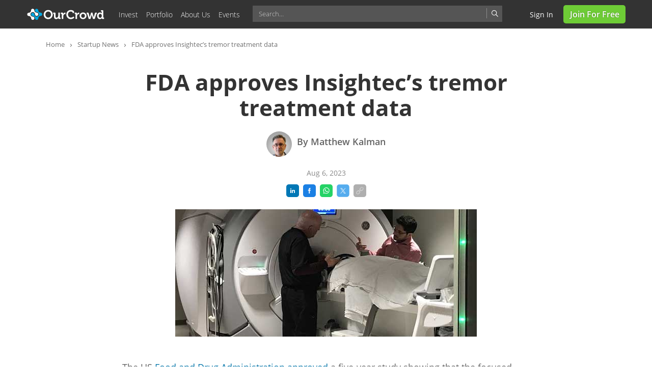

--- FILE ---
content_type: text/html; charset=utf-8
request_url: https://www.ourcrowd.com/startup-news/fda-approves-insightecs-tremor-treatment-data
body_size: 33026
content:
<!doctype html><html lang="en-US" data-page="content-page"><head><title> FDA approves Insightec’s tremor treatment data | OurCrowd </title><base href="/"><meta name="viewport" content="width=device-width,initial-scale=1">  
	<link  href="https://papi.ourcrowd.com" rel="preconnect" >

	 <link rel="dns-prefetch" href="https://papi.ourcrowd.com" >
 
	<link  href="https://cdn.ourcrowd.com" rel="preconnect" >

	 <link rel="dns-prefetch" href="https://cdn.ourcrowd.com" >
  <meta name="description" content="The FDA approved a five-year study showing that Insightec’s focused ultrasound treatment curbs essential tremor significantly."/><meta name="twitter:card" content="summary_large_image"/><meta name="twitter:site" content="@OurCrowd"/><meta property="twitter:image" content="https://cdn.ourcrowd.com/wp-content/uploads/2023/07/insightec-machine.jpg"/><meta property="og:title" content="FDA approves Insightec’s tremor treatment data | OurCrowd"/><meta property="og:image" content="https://cdn.ourcrowd.com/wp-content/uploads/2023/07/insightec-machine.jpg"/><meta property="og:image" content="https://cdn.ourcrowd.com/wp-content/uploads/2023/07/insightec-machine.jpg"/><meta property="og:description" content="The FDA approved a five-year study showing that Insightec’s focused ultrasound treatment curbs essential tremor significantly."/><meta property="og:url" content="https://www.ourcrowd.com/startup-news/fda-approves-insightecs-tremor-treatment-data"><style id="on-load-web-pages-css">@charset "UTF-8";/*!
Pure v2.0.5
Copyright 2013 Yahoo!
Licensed under the BSD License.
https://github.com/pure-css/pure/blob/master/LICENSE
*//*!
normalize.css v | MIT License | git.io/normalize
Copyright (c) Nicolas Gallagher and Jonathan Neal
*//*! normalize.css v8.0.1 | MIT License | github.com/necolas/normalize.css */html{line-height:1.15;-webkit-text-size-adjust:100%}body{margin:0}main{display:block}h1{font-size:2em;margin:.67em 0}hr{-webkit-box-sizing:content-box;box-sizing:content-box;height:0;overflow:visible}pre{font-family:monospace,monospace;font-size:1em}a{background-color:transparent}abbr[title]{border-bottom:none;text-decoration:underline;-webkit-text-decoration:underline dotted;text-decoration:underline dotted}b,strong{font-weight:bolder}code,kbd,samp{font-family:monospace,monospace;font-size:1em}small{font-size:80%}sub,sup{font-size:75%;line-height:0;position:relative;vertical-align:baseline}sub{bottom:-.25em}sup{top:-.5em}img{border-style:none}button,input,optgroup,select,textarea{font-family:inherit;font-size:100%;line-height:1.15;margin:0}button,input{overflow:visible}button,select{text-transform:none}[type=button],[type=reset],[type=submit],button{-webkit-appearance:button}[type=button]::-moz-focus-inner,[type=reset]::-moz-focus-inner,[type=submit]::-moz-focus-inner,button::-moz-focus-inner{border-style:none;padding:0}[type=button]:-moz-focusring,[type=reset]:-moz-focusring,[type=submit]:-moz-focusring,button:-moz-focusring{outline:1px dotted ButtonText}fieldset{padding:.35em .75em .625em}legend{-webkit-box-sizing:border-box;box-sizing:border-box;color:inherit;display:table;max-width:100%;padding:0;white-space:normal}progress{vertical-align:baseline}textarea{overflow:auto}[type=checkbox],[type=radio]{-webkit-box-sizing:border-box;box-sizing:border-box;padding:0}[type=number]::-webkit-inner-spin-button,[type=number]::-webkit-outer-spin-button{height:auto}[type=search]{-webkit-appearance:textfield;outline-offset:-2px}[type=search]::-webkit-search-decoration{-webkit-appearance:none}::-webkit-file-upload-button{-webkit-appearance:button;font:inherit}details{display:block}summary{display:list-item}template{display:none}[hidden]{display:none}html{font-family:sans-serif}.hidden,[hidden]{display:none!important}.pure-img{max-width:100%;height:auto;display:block}/*!
Pure v2.0.5
Copyright 2013 Yahoo!
Licensed under the BSD License.
https://github.com/pure-css/pure/blob/master/LICENSE
*/.pure-g{letter-spacing:-.31em;text-rendering:optimizespeed;font-family:FreeSans,Arimo,"Droid Sans",Helvetica,Arial,sans-serif;display:-webkit-box;display:-ms-flexbox;display:flex;-webkit-box-orient:horizontal;-webkit-box-direction:normal;-ms-flex-flow:row wrap;flex-flow:row wrap;-ms-flex-line-pack:start;align-content:flex-start}@media all and (-ms-high-contrast:none),(-ms-high-contrast:active){table .pure-g{display:block}}.opera-only :-o-prefocus,.pure-g{word-spacing:-0.43em}.pure-u{display:inline-block;letter-spacing:normal;word-spacing:normal;vertical-align:top;text-rendering:auto}.pure-g [class*=pure-u]{font-family:sans-serif}.pure-u-1,.pure-u-1-1,.pure-u-1-12,.pure-u-1-2,.pure-u-1-24,.pure-u-1-3,.pure-u-1-4,.pure-u-1-5,.pure-u-1-6,.pure-u-1-8,.pure-u-10-24,.pure-u-11-12,.pure-u-11-24,.pure-u-12-24,.pure-u-13-24,.pure-u-14-24,.pure-u-15-24,.pure-u-16-24,.pure-u-17-24,.pure-u-18-24,.pure-u-19-24,.pure-u-2-24,.pure-u-2-3,.pure-u-2-5,.pure-u-20-24,.pure-u-21-24,.pure-u-22-24,.pure-u-23-24,.pure-u-24-24,.pure-u-3-24,.pure-u-3-4,.pure-u-3-5,.pure-u-3-8,.pure-u-4-24,.pure-u-4-5,.pure-u-5-12,.pure-u-5-24,.pure-u-5-5,.pure-u-5-6,.pure-u-5-8,.pure-u-6-24,.pure-u-7-12,.pure-u-7-24,.pure-u-7-8,.pure-u-8-24,.pure-u-9-24{display:inline-block;letter-spacing:normal;word-spacing:normal;vertical-align:top;text-rendering:auto}.pure-u-1-24{width:4.1667%}.pure-u-1-12,.pure-u-2-24{width:8.3333%}.pure-u-1-8,.pure-u-3-24{width:12.5%}.pure-u-1-6,.pure-u-4-24{width:16.6667%}.pure-u-1-5{width:20%}.pure-u-5-24{width:20.8333%}.pure-u-1-4,.pure-u-6-24{width:25%}.pure-u-7-24{width:29.1667%}.pure-u-1-3,.pure-u-8-24{width:33.3333%}.pure-u-3-8,.pure-u-9-24{width:37.5%}.pure-u-2-5{width:40%}.pure-u-10-24,.pure-u-5-12{width:41.6667%}.pure-u-11-24{width:45.8333%}.pure-u-1-2,.pure-u-12-24{width:50%}.pure-u-13-24{width:54.1667%}.pure-u-14-24,.pure-u-7-12{width:58.3333%}.pure-u-3-5{width:60%}.pure-u-15-24,.pure-u-5-8{width:62.5%}.pure-u-16-24,.pure-u-2-3{width:66.6667%}.pure-u-17-24{width:70.8333%}.pure-u-18-24,.pure-u-3-4{width:75%}.pure-u-19-24{width:79.1667%}.pure-u-4-5{width:80%}.pure-u-20-24,.pure-u-5-6{width:83.3333%}.pure-u-21-24,.pure-u-7-8{width:87.5%}.pure-u-11-12,.pure-u-22-24{width:91.6667%}.pure-u-23-24{width:95.8333%}.pure-u-1,.pure-u-1-1,.pure-u-24-24,.pure-u-5-5{width:100%}/*!
Pure v2.0.5
Copyright 2013 Yahoo!
Licensed under the BSD License.
https://github.com/pure-css/pure/blob/master/LICENSE
*/@media screen and (min-width:35.5em){.pure-u-sm-1,.pure-u-sm-1-1,.pure-u-sm-1-12,.pure-u-sm-1-2,.pure-u-sm-1-24,.pure-u-sm-1-3,.pure-u-sm-1-4,.pure-u-sm-1-5,.pure-u-sm-1-6,.pure-u-sm-1-8,.pure-u-sm-10-24,.pure-u-sm-11-12,.pure-u-sm-11-24,.pure-u-sm-12-24,.pure-u-sm-13-24,.pure-u-sm-14-24,.pure-u-sm-15-24,.pure-u-sm-16-24,.pure-u-sm-17-24,.pure-u-sm-18-24,.pure-u-sm-19-24,.pure-u-sm-2-24,.pure-u-sm-2-3,.pure-u-sm-2-5,.pure-u-sm-20-24,.pure-u-sm-21-24,.pure-u-sm-22-24,.pure-u-sm-23-24,.pure-u-sm-24-24,.pure-u-sm-3-24,.pure-u-sm-3-4,.pure-u-sm-3-5,.pure-u-sm-3-8,.pure-u-sm-4-24,.pure-u-sm-4-5,.pure-u-sm-5-12,.pure-u-sm-5-24,.pure-u-sm-5-5,.pure-u-sm-5-6,.pure-u-sm-5-8,.pure-u-sm-6-24,.pure-u-sm-7-12,.pure-u-sm-7-24,.pure-u-sm-7-8,.pure-u-sm-8-24,.pure-u-sm-9-24{display:inline-block;letter-spacing:normal;word-spacing:normal;vertical-align:top;text-rendering:auto}.pure-u-sm-1-24{width:4.1667%}.pure-u-sm-1-12,.pure-u-sm-2-24{width:8.3333%}.pure-u-sm-1-8,.pure-u-sm-3-24{width:12.5%}.pure-u-sm-1-6,.pure-u-sm-4-24{width:16.6667%}.pure-u-sm-1-5{width:20%}.pure-u-sm-5-24{width:20.8333%}.pure-u-sm-1-4,.pure-u-sm-6-24{width:25%}.pure-u-sm-7-24{width:29.1667%}.pure-u-sm-1-3,.pure-u-sm-8-24{width:33.3333%}.pure-u-sm-3-8,.pure-u-sm-9-24{width:37.5%}.pure-u-sm-2-5{width:40%}.pure-u-sm-10-24,.pure-u-sm-5-12{width:41.6667%}.pure-u-sm-11-24{width:45.8333%}.pure-u-sm-1-2,.pure-u-sm-12-24{width:50%}.pure-u-sm-13-24{width:54.1667%}.pure-u-sm-14-24,.pure-u-sm-7-12{width:58.3333%}.pure-u-sm-3-5{width:60%}.pure-u-sm-15-24,.pure-u-sm-5-8{width:62.5%}.pure-u-sm-16-24,.pure-u-sm-2-3{width:66.6667%}.pure-u-sm-17-24{width:70.8333%}.pure-u-sm-18-24,.pure-u-sm-3-4{width:75%}.pure-u-sm-19-24{width:79.1667%}.pure-u-sm-4-5{width:80%}.pure-u-sm-20-24,.pure-u-sm-5-6{width:83.3333%}.pure-u-sm-21-24,.pure-u-sm-7-8{width:87.5%}.pure-u-sm-11-12,.pure-u-sm-22-24{width:91.6667%}.pure-u-sm-23-24{width:95.8333%}.pure-u-sm-1,.pure-u-sm-1-1,.pure-u-sm-24-24,.pure-u-sm-5-5{width:100%}}@media screen and (min-width:48em){.pure-u-md-1,.pure-u-md-1-1,.pure-u-md-1-12,.pure-u-md-1-2,.pure-u-md-1-24,.pure-u-md-1-3,.pure-u-md-1-4,.pure-u-md-1-5,.pure-u-md-1-6,.pure-u-md-1-8,.pure-u-md-10-24,.pure-u-md-11-12,.pure-u-md-11-24,.pure-u-md-12-24,.pure-u-md-13-24,.pure-u-md-14-24,.pure-u-md-15-24,.pure-u-md-16-24,.pure-u-md-17-24,.pure-u-md-18-24,.pure-u-md-19-24,.pure-u-md-2-24,.pure-u-md-2-3,.pure-u-md-2-5,.pure-u-md-20-24,.pure-u-md-21-24,.pure-u-md-22-24,.pure-u-md-23-24,.pure-u-md-24-24,.pure-u-md-3-24,.pure-u-md-3-4,.pure-u-md-3-5,.pure-u-md-3-8,.pure-u-md-4-24,.pure-u-md-4-5,.pure-u-md-5-12,.pure-u-md-5-24,.pure-u-md-5-5,.pure-u-md-5-6,.pure-u-md-5-8,.pure-u-md-6-24,.pure-u-md-7-12,.pure-u-md-7-24,.pure-u-md-7-8,.pure-u-md-8-24,.pure-u-md-9-24{display:inline-block;letter-spacing:normal;word-spacing:normal;vertical-align:top;text-rendering:auto}.pure-u-md-1-24{width:4.1667%}.pure-u-md-1-12,.pure-u-md-2-24{width:8.3333%}.pure-u-md-1-8,.pure-u-md-3-24{width:12.5%}.pure-u-md-1-6,.pure-u-md-4-24{width:16.6667%}.pure-u-md-1-5{width:20%}.pure-u-md-5-24{width:20.8333%}.pure-u-md-1-4,.pure-u-md-6-24{width:25%}.pure-u-md-7-24{width:29.1667%}.pure-u-md-1-3,.pure-u-md-8-24{width:33.3333%}.pure-u-md-3-8,.pure-u-md-9-24{width:37.5%}.pure-u-md-2-5{width:40%}.pure-u-md-10-24,.pure-u-md-5-12{width:41.6667%}.pure-u-md-11-24{width:45.8333%}.pure-u-md-1-2,.pure-u-md-12-24{width:50%}.pure-u-md-13-24{width:54.1667%}.pure-u-md-14-24,.pure-u-md-7-12{width:58.3333%}.pure-u-md-3-5{width:60%}.pure-u-md-15-24,.pure-u-md-5-8{width:62.5%}.pure-u-md-16-24,.pure-u-md-2-3{width:66.6667%}.pure-u-md-17-24{width:70.8333%}.pure-u-md-18-24,.pure-u-md-3-4{width:75%}.pure-u-md-19-24{width:79.1667%}.pure-u-md-4-5{width:80%}.pure-u-md-20-24,.pure-u-md-5-6{width:83.3333%}.pure-u-md-21-24,.pure-u-md-7-8{width:87.5%}.pure-u-md-11-12,.pure-u-md-22-24{width:91.6667%}.pure-u-md-23-24{width:95.8333%}.pure-u-md-1,.pure-u-md-1-1,.pure-u-md-24-24,.pure-u-md-5-5{width:100%}}@media screen and (min-width:64em){.pure-u-lg-1,.pure-u-lg-1-1,.pure-u-lg-1-12,.pure-u-lg-1-2,.pure-u-lg-1-24,.pure-u-lg-1-3,.pure-u-lg-1-4,.pure-u-lg-1-5,.pure-u-lg-1-6,.pure-u-lg-1-8,.pure-u-lg-10-24,.pure-u-lg-11-12,.pure-u-lg-11-24,.pure-u-lg-12-24,.pure-u-lg-13-24,.pure-u-lg-14-24,.pure-u-lg-15-24,.pure-u-lg-16-24,.pure-u-lg-17-24,.pure-u-lg-18-24,.pure-u-lg-19-24,.pure-u-lg-2-24,.pure-u-lg-2-3,.pure-u-lg-2-5,.pure-u-lg-20-24,.pure-u-lg-21-24,.pure-u-lg-22-24,.pure-u-lg-23-24,.pure-u-lg-24-24,.pure-u-lg-3-24,.pure-u-lg-3-4,.pure-u-lg-3-5,.pure-u-lg-3-8,.pure-u-lg-4-24,.pure-u-lg-4-5,.pure-u-lg-5-12,.pure-u-lg-5-24,.pure-u-lg-5-5,.pure-u-lg-5-6,.pure-u-lg-5-8,.pure-u-lg-6-24,.pure-u-lg-7-12,.pure-u-lg-7-24,.pure-u-lg-7-8,.pure-u-lg-8-24,.pure-u-lg-9-24{display:inline-block;letter-spacing:normal;word-spacing:normal;vertical-align:top;text-rendering:auto}.pure-u-lg-1-24{width:4.1667%}.pure-u-lg-1-12,.pure-u-lg-2-24{width:8.3333%}.pure-u-lg-1-8,.pure-u-lg-3-24{width:12.5%}.pure-u-lg-1-6,.pure-u-lg-4-24{width:16.6667%}.pure-u-lg-1-5{width:20%}.pure-u-lg-5-24{width:20.8333%}.pure-u-lg-1-4,.pure-u-lg-6-24{width:25%}.pure-u-lg-7-24{width:29.1667%}.pure-u-lg-1-3,.pure-u-lg-8-24{width:33.3333%}.pure-u-lg-3-8,.pure-u-lg-9-24{width:37.5%}.pure-u-lg-2-5{width:40%}.pure-u-lg-10-24,.pure-u-lg-5-12{width:41.6667%}.pure-u-lg-11-24{width:45.8333%}.pure-u-lg-1-2,.pure-u-lg-12-24{width:50%}.pure-u-lg-13-24{width:54.1667%}.pure-u-lg-14-24,.pure-u-lg-7-12{width:58.3333%}.pure-u-lg-3-5{width:60%}.pure-u-lg-15-24,.pure-u-lg-5-8{width:62.5%}.pure-u-lg-16-24,.pure-u-lg-2-3{width:66.6667%}.pure-u-lg-17-24{width:70.8333%}.pure-u-lg-18-24,.pure-u-lg-3-4{width:75%}.pure-u-lg-19-24{width:79.1667%}.pure-u-lg-4-5{width:80%}.pure-u-lg-20-24,.pure-u-lg-5-6{width:83.3333%}.pure-u-lg-21-24,.pure-u-lg-7-8{width:87.5%}.pure-u-lg-11-12,.pure-u-lg-22-24{width:91.6667%}.pure-u-lg-23-24{width:95.8333%}.pure-u-lg-1,.pure-u-lg-1-1,.pure-u-lg-24-24,.pure-u-lg-5-5{width:100%}}@media screen and (min-width:80em){.pure-u-xl-1,.pure-u-xl-1-1,.pure-u-xl-1-12,.pure-u-xl-1-2,.pure-u-xl-1-24,.pure-u-xl-1-3,.pure-u-xl-1-4,.pure-u-xl-1-5,.pure-u-xl-1-6,.pure-u-xl-1-8,.pure-u-xl-10-24,.pure-u-xl-11-12,.pure-u-xl-11-24,.pure-u-xl-12-24,.pure-u-xl-13-24,.pure-u-xl-14-24,.pure-u-xl-15-24,.pure-u-xl-16-24,.pure-u-xl-17-24,.pure-u-xl-18-24,.pure-u-xl-19-24,.pure-u-xl-2-24,.pure-u-xl-2-3,.pure-u-xl-2-5,.pure-u-xl-20-24,.pure-u-xl-21-24,.pure-u-xl-22-24,.pure-u-xl-23-24,.pure-u-xl-24-24,.pure-u-xl-3-24,.pure-u-xl-3-4,.pure-u-xl-3-5,.pure-u-xl-3-8,.pure-u-xl-4-24,.pure-u-xl-4-5,.pure-u-xl-5-12,.pure-u-xl-5-24,.pure-u-xl-5-5,.pure-u-xl-5-6,.pure-u-xl-5-8,.pure-u-xl-6-24,.pure-u-xl-7-12,.pure-u-xl-7-24,.pure-u-xl-7-8,.pure-u-xl-8-24,.pure-u-xl-9-24{display:inline-block;letter-spacing:normal;word-spacing:normal;vertical-align:top;text-rendering:auto}.pure-u-xl-1-24{width:4.1667%}.pure-u-xl-1-12,.pure-u-xl-2-24{width:8.3333%}.pure-u-xl-1-8,.pure-u-xl-3-24{width:12.5%}.pure-u-xl-1-6,.pure-u-xl-4-24{width:16.6667%}.pure-u-xl-1-5{width:20%}.pure-u-xl-5-24{width:20.8333%}.pure-u-xl-1-4,.pure-u-xl-6-24{width:25%}.pure-u-xl-7-24{width:29.1667%}.pure-u-xl-1-3,.pure-u-xl-8-24{width:33.3333%}.pure-u-xl-3-8,.pure-u-xl-9-24{width:37.5%}.pure-u-xl-2-5{width:40%}.pure-u-xl-10-24,.pure-u-xl-5-12{width:41.6667%}.pure-u-xl-11-24{width:45.8333%}.pure-u-xl-1-2,.pure-u-xl-12-24{width:50%}.pure-u-xl-13-24{width:54.1667%}.pure-u-xl-14-24,.pure-u-xl-7-12{width:58.3333%}.pure-u-xl-3-5{width:60%}.pure-u-xl-15-24,.pure-u-xl-5-8{width:62.5%}.pure-u-xl-16-24,.pure-u-xl-2-3{width:66.6667%}.pure-u-xl-17-24{width:70.8333%}.pure-u-xl-18-24,.pure-u-xl-3-4{width:75%}.pure-u-xl-19-24{width:79.1667%}.pure-u-xl-4-5{width:80%}.pure-u-xl-20-24,.pure-u-xl-5-6{width:83.3333%}.pure-u-xl-21-24,.pure-u-xl-7-8{width:87.5%}.pure-u-xl-11-12,.pure-u-xl-22-24{width:91.6667%}.pure-u-xl-23-24{width:95.8333%}.pure-u-xl-1,.pure-u-xl-1-1,.pure-u-xl-24-24,.pure-u-xl-5-5{width:100%}}/*!
Pure v2.0.5
Copyright 2013 Yahoo!
Licensed under the BSD License.
https://github.com/pure-css/pure/blob/master/LICENSE
*/.pure-menu{-webkit-box-sizing:border-box;box-sizing:border-box}.pure-menu-fixed{position:fixed;left:0;top:0;z-index:3}.pure-menu-item,.pure-menu-list{position:relative}.pure-menu-list{list-style:none;margin:0;padding:0}.pure-menu-item{padding:0;margin:0;height:100%}.pure-menu-heading,.pure-menu-link{display:block;text-decoration:none;white-space:nowrap}.pure-menu-horizontal{width:100%;white-space:nowrap}.pure-menu-horizontal .pure-menu-list{display:inline-block}.pure-menu-horizontal .pure-menu-heading,.pure-menu-horizontal .pure-menu-item,.pure-menu-horizontal .pure-menu-separator{display:inline-block;vertical-align:middle}.pure-menu-item .pure-menu-item{display:block}.pure-menu-children{display:none;position:absolute;left:100%;top:0;margin:0;padding:0;z-index:3}.pure-menu-horizontal .pure-menu-children{left:0;top:auto;width:inherit}.pure-menu-active>.pure-menu-children,.pure-menu-allow-hover:hover>.pure-menu-children{display:block;position:absolute}.pure-menu-has-children>.pure-menu-link:after{padding-left:.5em;content:"▸";font-size:small}.pure-menu-horizontal .pure-menu-has-children>.pure-menu-link:after{content:"▾"}.pure-menu-scrollable{overflow-y:scroll;overflow-x:hidden}.pure-menu-scrollable .pure-menu-list{display:block}.pure-menu-horizontal.pure-menu-scrollable .pure-menu-list{display:inline-block}.pure-menu-horizontal.pure-menu-scrollable{white-space:nowrap;overflow-y:hidden;overflow-x:auto;padding:.5em 0}.pure-menu-horizontal .pure-menu-children .pure-menu-separator,.pure-menu-separator{background-color:#ccc;height:1px;margin:.3em 0}.pure-menu-horizontal .pure-menu-separator{width:1px;height:1.3em;margin:0 .3em}.pure-menu-horizontal .pure-menu-children .pure-menu-separator{display:block;width:auto}.pure-menu-heading{text-transform:uppercase;color:#565d64}.pure-menu-link{color:#777}.pure-menu-children{background-color:#fff}.pure-menu-heading,.pure-menu-link{padding:.5em 1em}.pure-menu-disabled{opacity:.5}.pure-menu-disabled .pure-menu-link:hover{background-color:transparent;cursor:default}.pure-menu-active>.pure-menu-link,.pure-menu-link:focus,.pure-menu-link:hover{background-color:#eee}.pure-menu-selected>.pure-menu-link,.pure-menu-selected>.pure-menu-link:visited{color:#000}:root{--c-dark-blue:#006895;--c-light-blue:#00a8e1;--c-checkbox-green:#70bd41;--c-oc-gray:#cccccc;--c-oc-light-blue:#007bb1;--c-extreme-bright-blue:#41aacc;--c-oc-blue:#00a9e0;--c-medium-blue:#006895;--c-medium-gray:#878787;--c-oc-base-text:#333333;--c-gray-text-color:#636363;--c-wine:#95003f;--c-validation-error:#f44336;--font-regular-os:Open Sans,sans-serif;--c-link:#0026A1}@font-face{font-display:swap;font-family:"Open Sans";font-style:normal;font-weight:300;src:local('Open Sans Light'),local('OpenSans-Light'),url("../../../fonts/open-sans-v18-latin-300.woff2") format("woff2")}@font-face{font-display:swap;font-family:"Open Sans";font-style:normal;font-weight:400;src:local('Open Sans Regular'),local('OpenSans-Regular'),url("../../../fonts/open-sans-v18-latin-regular.woff2") format("woff2")}@font-face{font-display:swap;font-family:"Open Sans Regular";font-style:normal;font-weight:400;src:local('Open Sans Regular'),local('OpenSans-Regular'),url("../../../fonts/open-sans-v18-latin-regular.woff2") format("woff2")}@font-face{font-display:swap;font-family:"Open Sans";font-style:normal;font-weight:600;src:local('Open Sans SemiBold'),local('OpenSans-SemiBold'),url("../../../fonts/open-sans-v18-latin-600.woff2") format("woff2")}@font-face{font-display:swap;font-family:"Open Sans";font-style:normal;font-weight:700;src:local('Open Sans Bold'),local('OpenSans-Bold'),url("../../../fonts/open-sans-v18-latin-700.woff2") format("woff2")}@font-face{font-display:swap;font-family:"Open Sans";font-style:normal;font-weight:800;src:local('Open Sans ExtraBold'),local('OpenSans-ExtraBold'),url("../../../fonts/open-sans-v18-latin-800.woff2") format("woff2")}@font-face{font-display:swap;font-family:"Open Sans Bold";font-style:normal;font-weight:700;src:local('Open Sans Bold'),local('OpenSans-Bold'),url("../../../fonts/open-sans-v18-latin-700.woff2") format("woff2")}@font-face{font-display:swap;font-family:"Open Sans Semibold";font-style:normal;font-weight:600;src:local('Open Sans SemiBold'),local('OpenSans-SemiBold'),url("../../../fonts/open-sans-v18-latin-600.woff2") format("woff2")}@font-face{font-display:swap;font-family:Merriweather;font-style:normal;font-weight:400;src:local('Merriweather Regular'),local('Merriweather-Regular'),url("../../../fonts/Merriweather-Regular.woff2") format("woff2")}@font-face{font-display:swap;font-family:Merriweather;font-style:normal;font-weight:700;src:local('Merriweather Bold'),local('Merriweather-Bold'),url("../../../fonts/Merriweather-Bold.woff2") format("woff2")}html{margin:0;padding:0;box-sizing:border-box}body,html{height:100%;width:100%;font-size:14px;font-family:"Open Sans",sans-serif;-webkit-text-size-adjust:100%;-ms-text-size-adjust:100%;-webkit-font-smoothing:antialiased;-moz-osx-font-smoothing:grayscale}*,:after,:before{box-sizing:border-box}.pure-g [class*=pure-u],button,html,input,select,textarea{font-family:"Open Sans",sans-serif;line-height:normal}#layout{position:relative;left:0;margin:0;padding:0;min-height:100vh;background:#f7f7f7}#layout.home-page{background:0 0}#layout,#side-menu,.menu-link{-webkit-transition:all .2s ease-out;-moz-transition:all .2s ease-out;-ms-transition:all .2s ease-out;-o-transition:all .2s ease-out;transition:all .2s ease-out}body{-webkit-font-smoothing:auto}body div{outline:0}body{-webkit-font-smoothing:auto}a{color:#0074a8;text-decoration:none;background-color:transparent}#overlay{position:fixed;z-index:10001}.overlay-all{height:100vh;width:100vw}.disalbe-scroll{overflow:hidden}.page-header{position:fixed;right:0;top:0;left:0;background:#333;color:#fff;z-index:10003;height:56px}#header-links-wrapper{display:flex;float:right;margin-top:10px}#header-links-wrapper.logged-in{margin-top:unset;white-space:nowrap;max-width:200px}@media (max-width:767px){#header-links-wrapper #top-user-menu .sign-in{padding-right:10px;width:80px}}@media (max-width:990px){#header-links-wrapper{margin-top:3px;margin-right:17px}#header-links-wrapper.guest *{position:static}}.header-wrapper{width:1176px;margin:auto}@media (min-width:1185px){.header-wrapper:has(.search-autoSuggest.new-design){width:1230px}}.footer .lower-footer .lower-footer-content,.footer .upper-footer .upper-footer-content{position:relative;width:1140px;margin:auto;font-size:13px}.copyright-all-rights-wrapper{font-size:13px;margin-right:10px}.content{color:#333;position:relative;min-height:calc(100vh - 400px)}.page-logo{padding:0 10px 0 0;position:relative;display:inline-block;vertical-align:middle;height:56px}.oc-logo{width:155px;height:56px;vertical-align:middle}@media (max-width:400px){.oc-logo{padding-top:6px;width:120px}}.stifel-logo{width:230px;height:56px;padding-top:7px;vertical-align:middle}.hide{display:none}.hide-important{display:none!important}.oc-spinner{position:absolute;top:50%;left:50%;margin-top:-50px;margin-left:-50px;width:100px;height:100px;z-index:2}.guest-deal-page .deal-page-wrapper{margin:56px calc((100vw - 1140px)/ 2) auto auto;padding-left:78px}@keyframes fadeInFromNone{0%{display:none;opacity:0}1%{display:block;opacity:0}25%{display:block;opacity:.25}50%{display:block;opacity:.5}75%{display:block;opacity:.75}100%{display:block;opacity:1}}.oc-spinner svg{max-width:125px;animation:fadeInFromNone .5s ease-out}@keyframes slide_one{45%{opacity:1;transform:translateX(0)}55%{transform:translateX(50px)}65%{opacity:1;transform:translateX(0)}100%{opacity:1;transform:translateX(0)}}.oc-spinner.logo path:first-of-type{animation:slide_one 3s ease-out infinite}@keyframes slide_two{45%{opacity:1;transform:translateX(0)}55%{transform:translateX(-50px)}65%{opacity:1;transform:translateX(0)}100%{opacity:1;transform:translateX(0)}}.oc-spinner .logo path:nth-of-type(2){animation:slide_two 3s ease-out infinite}@keyframes rotate{15%{transform:rotate(50deg)}30%{transform:rotate(-360deg)}100%{transform:rotate(-360deg)}}.oc-spinner .logo{transform-origin:50% 50%;-webkit-transform-origin:50% 50%;-moz-transform-origin:50% 50%;transform-box:fill-box;-webkit-transform-box:fill-box;animation:rotate 3s linear infinite}#search-box-autocomplete-container{position:relative;display:inline-block;min-width:345px;margin:auto}#home-page-content,#layout>#content{margin-top:56px;min-height:100vh}#home-page-content #home-page-component,#layout>#content #home-page-component{background:#f7f7f7}@media (max-width:990px){#home-page-content,#layout>#content{margin-top:unset}}.join{margin:auto 0}.top-user-menu{display:inline-block;margin:auto 0}.top-menus{position:relative;top:0;display:inline-block}.top-menus span{cursor:default}.top-menus .pure-menu-list .top-menu-title{font-size:14px;color:#fff;font-weight:200;padding:19px 0 18px 16px;background:0 0;line-height:1}.top-menus .pure-menu-item.pure-menu-has-children{min-width:auto}.top-menus .pure-menu-list .top-menu-title::after{display:none}.top-menus .pure-menu-children{margin-top:-1px;margin-left:10px;background-color:#333}.top-menus .top-menu-item{min-width:160px;background-color:#333;padding:7px 16px 0 16px}.top-menus .pure-menu-has-children>.pure-menu-item a:hover{background:0 0}.top-menus .top-menu-item:last-child{padding-bottom:10px}.top-menus .pure-menu-item a{font-size:14px;font-weight:400;color:#fff;background-color:#333}.top-menus .pure-menu-item a:hover{background-color:#333}.top-user-menu .sign-in{padding-left:15px}.top-user-menu .sign-in a{color:#fff;font-size:14px;font-weight:400;text-transform:capitalize}.side-menu-link{display:none;position:absolute;height:42px;padding:9px 16px;filter:invert(100%) sepia(3%) saturate(12%) hue-rotate(114deg) brightness(106%) contrast(105%)}.menu-link-icon{height:23px}.side-menu{position:fixed;z-index:10002;top:42px;left:0;width:240px;bottom:0;background-color:#fff;box-shadow:0 0 10px #a6a6a6;font-weight:300;overflow-y:auto;overflow-x:hidden;transition:box-shadow .2s ease-out}.side-menu-list{list-style:none;border:none;background:0 0;margin:0;padding:0}.side-menu-item,.side-menu-list{position:relative}.side-menu li{padding:10px 0 10px 20px;border-top:1px solid #4c4c4c;font-size:14px;font-weight:300;color:#fff;background-color:#636363}.side-menu li a{color:#fff}.side-menu .header-item{background-color:#000;font-size:15px;padding:10px 0 10px 10px}.footer{position:relative;z-index:9}.guest-deal-page .footer{padding-top:40px}.footer .upper-footer{background-color:#636363;color:#ccc;text-align:center}.footer .upper-footer-content{padding:25px 10px}.footer .upper-footer-column{text-align:left}.footer .upper-footer-column h3{font-weight:300;font-size:24px;color:#fff;text-transform:capitalize;padding:0;margin-bottom:20px}.footer .upper-footer .upper-footer-list{list-style:none;border:none;margin:0;padding:0;text-align:left}.footer .upper-footer .upper-footer-list li{font-size:14px;margin-bottom:8px}.footer .lower-footer{background-color:#5e5e5e;color:#ccc;text-align:center}.footer .upper-footer a{color:#e0e0e0}.footer .upper-footer a:hover{color:#9e9e9e}.footer-icons-container{display:flex;flex-direction:row;align-items:center;justify-content:space-between;width:160px}.footer-icon{display:inline-block;width:21px;height:21px;stroke-width:0;stroke:#E0E0E0;fill:#E0E0E0}.footer-icon-item a:hover{filter:invert(51%) sepia(56%) saturate(5%) hue-rotate(325deg) brightness(101%) contrast(89%)}.footer-icon-item.facebook-icon a:hover{filter:none}.footer-icon-item.facebook-icon a:hover .facebook-logo-circle{filter:invert(51%) sepia(56%) saturate(5%) hue-rotate(325deg) brightness(101%) contrast(89%)}.footer-icon-item.facebook-icon a:hover .facebook-inner-f{fill:#696969}.footer-icon-item{display:inline-block;padding-right:8px}svg.footer-icon.youtube-icon{width:24px;height:24px}.lower-footer{font-size:12px;font-weight:400}.lower-footer .lower-footer-content{text-align:left}.lower-footer .footer-disclaimer{margin:10px 0 30px 0}.lower-footer .footer-links{list-style:none;display:inline-block;padding:0;font-weight:600;margin:13px auto;line-height:30px}.lower-footer .footer-links li{display:inline}.lower-footer .footer-links li .jsAction,.lower-footer .footer-links li a{color:#fefefe;cursor:pointer;text-decoration:underline;text-decoration-color:#cccccc;font-size:13px}.lower-footer .footer-links li+li::before{content:" | ";color:#ccc}.lower-footer .footer-disclaimer{display:inline-block}.lower-footer .footer-lower-disclaimer{text-align:left}.lower-footer .footer-lower-disclaimer p{margin:0}.lower-footer .footer-lower-disclaimer a{color:#ccc;font-weight:400;text-decoration:underline}.side-menu{display:none}.side-menu{left:-240px;top:42px}.side-menu:not(.open){box-shadow:0 0 0 transparent}.side-menu.open{left:0}@media (max-width:1185px){.guest-deal-page .deal-page-wrapper{margin:56px auto auto auto;padding:0}.header-wrapper{width:982px}.footer .lower-footer .lower-footer-content,.footer .upper-footer .upper-footer-content{width:940px}#search-box-autocomplete-container{min-width:0}#search-box-autocomplete-container .auto-suggest-search-input{height:32px}#search-box-autocomplete-container #search-autoSuggest>div{width:150px}}@media (max-width:1185px) and (min-width:991px){#search-box-autocomplete-container #search-autoSuggest.logged-in>div{width:280px}}@media (max-width:990px){.side-menu{display:block}.side-menu-link{display:inline-block;z-index:9999;cursor:pointer}.upper-footer-column.connect:after,.upper-footer-column.discover:after,.upper-footer-column.explore:after{content:"";position:absolute;left:0;right:0;width:65vw;margin:auto;border-top:1px solid #878787}.upper-footer-column .upper-footer-list{padding-bottom:18px}.upper-footer-column .upper-footer-list li{font-size:16px;line-height:32px}.upper-footer-column.follow .upper-footer-list .footer-icon-item a{padding-right:14px;padding-left:14px;display:inline-block}.top-menus{display:none}#search-box-autocomplete-container #search-autoSuggest>div{width:auto}#search-box-autocomplete-container{min-width:auto}#search-box-autocomplete-container .auto-suggest-search-input{height:42px}#search-box-autocomplete-container{position:inherit;margin-left:0;min-width:auto}.page-logo{height:42px}.content{padding:0}.page-header-title{display:none}.page-header,.page-logo{height:42px}.content{padding-top:42px}.page-logo{text-align:center;min-width:160px;margin-left:43px}}@media (max-width:990px) and (max-width:400px){.page-logo{min-width:142px;margin-left:33px}}@media (max-width:990px){.stifel-logo{width:181px;height:33px;margin-top:12px;padding-top:0}.content.disabled{background:rgba(0,0,0,.3)}.logo-container{height:42px;position:absolute;top:0;bottom:15px;left:0;right:0;margin:auto}.mobile-app-content{padding-top:0}.guest-deal-page .deal-page-wrapper{margin:0;padding:0}.guest-deal-page #deal-page-content{padding-right:0}.header-wrapper{width:auto}.footer .lower-footer .lower-footer-content,.footer .upper-footer .upper-footer-content{width:100%}.footer .upper-footer-column{width:100%;text-align:center}.footer .upper-footer .upper-footer-list{text-align:center;display:flex;flex-direction:column;align-items:center}.footer .upper-footer .upper-footer-list .footer-icons-container{width:200px}.footer .lower-footer-content{padding:0 20px}.top-user-menu{position:absolute;right:2px;top:1px;height:100%;bottom:6px;width:60px}}@media (max-width:800px){.top-user-menu{bottom:0}}@media (min-width:310px) and (max-width:600px){.lower-footer .footer-disclaimer{text-align:center}}@media (min-width:310px) and (max-width:349px){.header-wrapper{display:flex;justify-content:center;align-items:flex-start}#search-box-autocomplete-container{min-width:18px;min-height:18px;top:unset;position:unset}.searchbox-autocomplete-container{width:18px;height:18px;top:unset;left:unset;position:unset;padding-left:unset}.search-btn-icon{right:unset;position:unset}.auto-suggest-search-icon .guest{position:unset}#sideMenuLink{left:0;padding:9px 4px;z-index:unset}#search-box-autocomplete-container #search-autoSuggest{position:absolute;left:0;top:0;right:0}.react-autosuggest__suggestions-container--open{left:0}.join-button{font-size:13px}}#top-menus #summit-menu-item:not(.hide-important)+li{margin-right:-10px}:root{--c-dark-blue:#006895;--c-light-blue:#00a8e1;--c-checkbox-green:#70bd41;--c-oc-gray:#cccccc;--c-oc-light-blue:#007bb1;--c-extreme-bright-blue:#41aacc;--c-oc-blue:#00a9e0;--c-medium-blue:#006895;--c-medium-gray:#878787;--c-oc-base-text:#333333;--c-gray-text-color:#636363;--c-wine:#95003f;--c-validation-error:#f44336;--font-regular-os:Open Sans,sans-serif;--c-link:#0026A1}@font-face{font-display:swap;font-family:"Open Sans";font-style:normal;font-weight:300;src:local('Open Sans Light'),local('OpenSans-Light'),url("../../../fonts/open-sans-v18-latin-300.woff2") format("woff2")}@font-face{font-display:swap;font-family:"Open Sans";font-style:normal;font-weight:400;src:local('Open Sans Regular'),local('OpenSans-Regular'),url("../../../fonts/open-sans-v18-latin-regular.woff2") format("woff2")}@font-face{font-display:swap;font-family:"Open Sans Regular";font-style:normal;font-weight:400;src:local('Open Sans Regular'),local('OpenSans-Regular'),url("../../../fonts/open-sans-v18-latin-regular.woff2") format("woff2")}@font-face{font-display:swap;font-family:"Open Sans";font-style:normal;font-weight:600;src:local('Open Sans SemiBold'),local('OpenSans-SemiBold'),url("../../../fonts/open-sans-v18-latin-600.woff2") format("woff2")}@font-face{font-display:swap;font-family:"Open Sans";font-style:normal;font-weight:700;src:local('Open Sans Bold'),local('OpenSans-Bold'),url("../../../fonts/open-sans-v18-latin-700.woff2") format("woff2")}@font-face{font-display:swap;font-family:"Open Sans";font-style:normal;font-weight:800;src:local('Open Sans ExtraBold'),local('OpenSans-ExtraBold'),url("../../../fonts/open-sans-v18-latin-800.woff2") format("woff2")}@font-face{font-display:swap;font-family:"Open Sans Bold";font-style:normal;font-weight:700;src:local('Open Sans Bold'),local('OpenSans-Bold'),url("../../../fonts/open-sans-v18-latin-700.woff2") format("woff2")}@font-face{font-display:swap;font-family:"Open Sans Semibold";font-style:normal;font-weight:600;src:local('Open Sans SemiBold'),local('OpenSans-SemiBold'),url("../../../fonts/open-sans-v18-latin-600.woff2") format("woff2")}@font-face{font-display:swap;font-family:Merriweather;font-style:normal;font-weight:400;src:local('Merriweather Regular'),local('Merriweather-Regular'),url("../../../fonts/Merriweather-Regular.woff2") format("woff2")}@font-face{font-display:swap;font-family:Merriweather;font-style:normal;font-weight:700;src:local('Merriweather Bold'),local('Merriweather-Bold'),url("../../../fonts/Merriweather-Bold.woff2") format("woff2")}html{margin:0;padding:0;box-sizing:border-box}body,html{height:100%;width:100%;font-size:14px;font-family:"Open Sans",sans-serif;-webkit-text-size-adjust:100%;-ms-text-size-adjust:100%;-webkit-font-smoothing:antialiased;-moz-osx-font-smoothing:grayscale}*,:after,:before{box-sizing:border-box}.pure-g [class*=pure-u],button,html,input,select,textarea{font-family:"Open Sans",sans-serif;line-height:normal}[data-platform=ad] #layout.layout.ad header#site-header{background:#333;position:fixed;z-index:1002;width:100vw;top:0}[data-platform=ad] #layout.layout.ad header#site-header .site-header-wrapper{height:56px;display:flex;align-items:center;padding:0 10px}[data-platform=ad] #layout.layout.ad header#site-header .site-header-wrapper .site-logo{height:76px;display:flex;align-items:center}[data-platform=ad] #layout.layout.ad header#site-header .site-header-wrapper .site-logo a{display:flex;align-items:center;height:100%;width:auto}[data-platform=ad] #layout.layout.ad header#site-header .site-header-wrapper .site-logo a img{max-height:100%;height:auto;width:auto}[data-platform=ad] .pure-menu-link.pure-menu-title.initials{height:30px;width:30px}:root{--c-dark-blue:#006895;--c-light-blue:#00a8e1;--c-checkbox-green:#70bd41;--c-oc-gray:#cccccc;--c-oc-light-blue:#007bb1;--c-extreme-bright-blue:#41aacc;--c-oc-blue:#00a9e0;--c-medium-blue:#006895;--c-medium-gray:#878787;--c-oc-base-text:#333333;--c-gray-text-color:#636363;--c-wine:#95003f;--c-validation-error:#f44336;--font-regular-os:Open Sans,sans-serif;--c-link:#0026A1}@font-face{font-display:swap;font-family:"Open Sans";font-style:normal;font-weight:300;src:local('Open Sans Light'),local('OpenSans-Light'),url("../../../fonts/open-sans-v18-latin-300.woff2") format("woff2")}@font-face{font-display:swap;font-family:"Open Sans";font-style:normal;font-weight:400;src:local('Open Sans Regular'),local('OpenSans-Regular'),url("../../../fonts/open-sans-v18-latin-regular.woff2") format("woff2")}@font-face{font-display:swap;font-family:"Open Sans Regular";font-style:normal;font-weight:400;src:local('Open Sans Regular'),local('OpenSans-Regular'),url("../../../fonts/open-sans-v18-latin-regular.woff2") format("woff2")}@font-face{font-display:swap;font-family:"Open Sans";font-style:normal;font-weight:600;src:local('Open Sans SemiBold'),local('OpenSans-SemiBold'),url("../../../fonts/open-sans-v18-latin-600.woff2") format("woff2")}@font-face{font-display:swap;font-family:"Open Sans";font-style:normal;font-weight:700;src:local('Open Sans Bold'),local('OpenSans-Bold'),url("../../../fonts/open-sans-v18-latin-700.woff2") format("woff2")}@font-face{font-display:swap;font-family:"Open Sans";font-style:normal;font-weight:800;src:local('Open Sans ExtraBold'),local('OpenSans-ExtraBold'),url("../../../fonts/open-sans-v18-latin-800.woff2") format("woff2")}@font-face{font-display:swap;font-family:"Open Sans Bold";font-style:normal;font-weight:700;src:local('Open Sans Bold'),local('OpenSans-Bold'),url("../../../fonts/open-sans-v18-latin-700.woff2") format("woff2")}@font-face{font-display:swap;font-family:"Open Sans Semibold";font-style:normal;font-weight:600;src:local('Open Sans SemiBold'),local('OpenSans-SemiBold'),url("../../../fonts/open-sans-v18-latin-600.woff2") format("woff2")}@font-face{font-display:swap;font-family:Merriweather;font-style:normal;font-weight:400;src:local('Merriweather Regular'),local('Merriweather-Regular'),url("../../../fonts/Merriweather-Regular.woff2") format("woff2")}@font-face{font-display:swap;font-family:Merriweather;font-style:normal;font-weight:700;src:local('Merriweather Bold'),local('Merriweather-Bold'),url("../../../fonts/Merriweather-Bold.woff2") format("woff2")}html{margin:0;padding:0;box-sizing:border-box}body,html{height:100%;width:100%;font-size:14px;font-family:"Open Sans",sans-serif;-webkit-text-size-adjust:100%;-ms-text-size-adjust:100%;-webkit-font-smoothing:antialiased;-moz-osx-font-smoothing:grayscale}*,:after,:before{box-sizing:border-box}.pure-g [class*=pure-u],button,html,input,select,textarea{font-family:"Open Sans",sans-serif;line-height:normal}[data-platform=rc] #layout,[data-platform=rc] body{height:unset;min-height:unset}[data-platform=rc] .layout.rc#layout>#content{min-height:50vh;background-color:#fff}[data-platform=rc] .layout.rc header#site-header{background:#333;position:fixed;z-index:111;width:100vw;top:0}[data-platform=rc] .layout.rc header#site-header .site-header-wrapper{height:56px;display:flex;align-items:center;padding-left:45px;justify-content:space-between}[data-platform=rc] .layout.rc header#site-header .site-header-wrapper .header-logo-and-name-wrapper{display:flex;justify-content:flex-start}[data-platform=rc] .layout.rc header#site-header .site-header-wrapper .header-logo-and-name-wrapper .site-logo{background-repeat:no-repeat;background-size:cover;background-position:center;height:22px;width:155px}[data-platform=rc] .layout.rc header#site-header .site-header-wrapper .header-logo-and-name-wrapper .site-logo a{width:155px;height:22px;vertical-align:middle;display:block}[data-platform=rc] .layout.rc header#site-header .site-header-wrapper .header-logo-and-name-wrapper .rc-title{color:#00a9e0;font-size:1.8rem;text-transform:capitalize;margin-left:13px}[data-platform=rc] .layout.rc .rc-footer{width:100vw;position:fixed;bottom:0;padding:20px 0;background-color:#5e5e5e;color:#ccc;text-align:center}[data-platform=rc] .layout.rc .rc-footer .copyright-all-rights-wrapper{font-size:13px;margin-right:10px}[data-platform=rc] #rc-sign-in-link{display:none}[data-platform=rc] #rc-sign-in-link a{color:#fff;font-size:14px;font-weight:400;text-transform:capitalize;margin-right:30px}[data-platform=rc] .oc-logo{width:155px;height:56px;vertical-align:middle}@media (max-width:600px){[data-platform=rc] header#site-header .site-header-wrapper{padding-left:10px;height:47px!important}[data-platform=rc] header#site-header .site-header-wrapper .site-logo{height:22px;width:155px}}</style><link rel="apple-touch-icon" sizes="57x57" href="images/favicons/apple-icon-57x57.png"><link rel="apple-touch-icon" sizes="60x60" href="images/favicons/apple-icon-60x60.png"><link rel="apple-touch-icon" sizes="72x72" href="images/favicons/apple-icon-72x72.png"><link rel="apple-touch-icon" sizes="76x76" href="images/favicons/apple-icon-76x76.png"><link rel="apple-touch-icon" sizes="114x114" href="images/favicons/apple-icon-114x114.png"><link rel="apple-touch-icon" sizes="120x120" href="images/favicons/apple-icon-120x120.png"><link rel="apple-touch-icon" sizes="144x144" href="images/favicons/apple-icon-144x144.png"><link rel="apple-touch-icon" sizes="152x152" href="images/favicons/apple-icon-152x152.png"><link rel="apple-touch-icon" sizes="180x180" href="images/favicons/apple-icon-180x180.png"><link rel="icon" type="image/png" sizes="192x192" href="images/favicons/android-icon-192x192.png"><link rel="icon" type="image/png" sizes="32x32" href="images/favicons/favicon-32x32.png"><link rel="icon" type="image/png" sizes="96x96" href="images/favicons/favicon-96x96.png"><link rel="icon" type="image/png" sizes="16x16" href="images/favicons/favicon-16x16.png"> <script>var _rollbarConfig = {
            accessToken: '7204e984a4624472840280d7e6d59d5e',
            verbose: true,
            captureUncaught: true,
            captureUnhandledRejections: true,
            rollbarJsUrl: 'rollbar.min.js',
            payload: {
                environment: 'prod'
            }
        };
        !function(r){var e={};function o(n){if(e[n])return e[n].exports;var t=e[n]={i:n,l:!1,exports:{}};return r[n].call(t.exports,t,t.exports,o),t.l=!0,t.exports}o.m=r,o.c=e,o.d=function(r,e,n){o.o(r,e)||Object.defineProperty(r,e,{enumerable:!0,get:n})},o.r=function(r){"undefined"!=typeof Symbol&&Symbol.toStringTag&&Object.defineProperty(r,Symbol.toStringTag,{value:"Module"}),Object.defineProperty(r,"__esModule",{value:!0})},o.t=function(r,e){if(1&e&&(r=o(r)),8&e)return r;if(4&e&&"object"==typeof r&&r&&r.__esModule)return r;var n=Object.create(null);if(o.r(n),Object.defineProperty(n,"default",{enumerable:!0,value:r}),2&e&&"string"!=typeof r)for(var t in r)o.d(n,t,function(e){return r[e]}.bind(null,t));return n},o.n=function(r){var e=r&&r.__esModule?function(){return r.default}:function(){return r};return o.d(e,"a",e),e},o.o=function(r,e){return Object.prototype.hasOwnProperty.call(r,e)},o.p="",o(o.s=0)}([function(r,e,o){"use strict";var n=o(1),t=o(5);_rollbarConfig=_rollbarConfig||{},_rollbarConfig.rollbarJsUrl=_rollbarConfig.rollbarJsUrl||"https://cdn.rollbar.com/rollbarjs/refs/tags/v2.26.2/rollbar.min.js",_rollbarConfig.async=void 0===_rollbarConfig.async||_rollbarConfig.async;var a=n.setupShim(window,_rollbarConfig),l=t(_rollbarConfig);window.rollbar=n.Rollbar,a.loadFull(window,document,!_rollbarConfig.async,_rollbarConfig,l)},function(r,e,o){"use strict";var n=o(2),t=o(3);function a(r){return function(){try{return r.apply(this,arguments)}catch(r){try{console.error("[Rollbar]: Internal error",r)}catch(r){}}}}var l=0;function i(r,e){this.options=r,this._rollbarOldOnError=null;var o=l++;this.shimId=function(){return o},"undefined"!=typeof window&&window._rollbarShims&&(window._rollbarShims[o]={handler:e,messages:[]})}var s=o(4),d=function(r,e){return new i(r,e)},c=function(r){return new s(d,r)};function u(r){return a((function(){var e=this,o=Array.prototype.slice.call(arguments,0),n={shim:e,method:r,args:o,ts:new Date};window._rollbarShims[this.shimId()].messages.push(n)}))}i.prototype.loadFull=function(r,e,o,n,t){var l=!1,i=e.createElement("script"),s=e.getElementsByTagName("script")[0],d=s.parentNode;i.crossOrigin="",i.src=n.rollbarJsUrl,o||(i.async=!0),i.onload=i.onreadystatechange=a((function(){if(!(l||this.readyState&&"loaded"!==this.readyState&&"complete"!==this.readyState)){i.onload=i.onreadystatechange=null;try{d.removeChild(i)}catch(r){}l=!0,function(){var e;if(void 0===r._rollbarDidLoad){e=new Error("rollbar.js did not load");for(var o,n,a,l,i=0;o=r._rollbarShims[i++];)for(o=o.messages||[];n=o.shift();)for(a=n.args||[],i=0;i<a.length;++i)if("function"==typeof(l=a[i])){l(e);break}}"function"==typeof t&&t(e)}()}})),d.insertBefore(i,s)},i.prototype.wrap=function(r,e,o){try{var n;if(n="function"==typeof e?e:function(){return e||{}},"function"!=typeof r)return r;if(r._isWrap)return r;if(!r._rollbar_wrapped&&(r._rollbar_wrapped=function(){o&&"function"==typeof o&&o.apply(this,arguments);try{return r.apply(this,arguments)}catch(o){var e=o;throw e&&("string"==typeof e&&(e=new String(e)),e._rollbarContext=n()||{},e._rollbarContext._wrappedSource=r.toString(),window._rollbarWrappedError=e),e}},r._rollbar_wrapped._isWrap=!0,r.hasOwnProperty))for(var t in r)r.hasOwnProperty(t)&&(r._rollbar_wrapped[t]=r[t]);return r._rollbar_wrapped}catch(e){return r}};for(var p="log,debug,info,warn,warning,error,critical,global,configure,handleUncaughtException,handleAnonymousErrors,handleUnhandledRejection,captureEvent,captureDomContentLoaded,captureLoad".split(","),f=0;f<p.length;++f)i.prototype[p[f]]=u(p[f]);r.exports={setupShim:function(r,e){if(r){var o=e.globalAlias||"Rollbar";if("object"==typeof r[o])return r[o];r._rollbarShims={},r._rollbarWrappedError=null;var l=new c(e);return a((function(){e.captureUncaught&&(l._rollbarOldOnError=r.onerror,n.captureUncaughtExceptions(r,l,!0),e.wrapGlobalEventHandlers&&t(r,l,!0)),e.captureUnhandledRejections&&n.captureUnhandledRejections(r,l,!0);var a=e.autoInstrument;return!1!==e.enabled&&(void 0===a||!0===a||function(r){return!("object"!=typeof r||void 0!==r.page&&!r.page)}(a))&&r.addEventListener&&(r.addEventListener("load",l.captureLoad.bind(l)),r.addEventListener("DOMContentLoaded",l.captureDomContentLoaded.bind(l))),r[o]=l,l}))()}},Rollbar:c}},function(r,e,o){"use strict";function n(r,e,o,n){r._rollbarWrappedError&&(n[4]||(n[4]=r._rollbarWrappedError),n[5]||(n[5]=r._rollbarWrappedError._rollbarContext),r._rollbarWrappedError=null);var t=e.handleUncaughtException.apply(e,n);o&&o.apply(r,n),"anonymous"===t&&(e.anonymousErrorsPending+=1)}r.exports={captureUncaughtExceptions:function(r,e,o){if(r){var t;if("function"==typeof e._rollbarOldOnError)t=e._rollbarOldOnError;else if(r.onerror){for(t=r.onerror;t._rollbarOldOnError;)t=t._rollbarOldOnError;e._rollbarOldOnError=t}e.handleAnonymousErrors();var a=function(){var o=Array.prototype.slice.call(arguments,0);n(r,e,t,o)};o&&(a._rollbarOldOnError=t),r.onerror=a}},captureUnhandledRejections:function(r,e,o){if(r){"function"==typeof r._rollbarURH&&r._rollbarURH.belongsToShim&&r.removeEventListener("unhandledrejection",r._rollbarURH);var n=function(r){var o,n,t;try{o=r.reason}catch(r){o=void 0}try{n=r.promise}catch(r){n="[unhandledrejection] error getting 'promise' from event"}try{t=r.detail,!o&&t&&(o=t.reason,n=t.promise)}catch(r){}o||(o="[unhandledrejection] error getting 'reason' from event"),e&&e.handleUnhandledRejection&&e.handleUnhandledRejection(o,n)};n.belongsToShim=o,r._rollbarURH=n,r.addEventListener("unhandledrejection",n)}}}},function(r,e,o){"use strict";function n(r,e,o){if(e.hasOwnProperty&&e.hasOwnProperty("addEventListener")){for(var n=e.addEventListener;n._rollbarOldAdd&&n.belongsToShim;)n=n._rollbarOldAdd;var t=function(e,o,t){n.call(this,e,r.wrap(o),t)};t._rollbarOldAdd=n,t.belongsToShim=o,e.addEventListener=t;for(var a=e.removeEventListener;a._rollbarOldRemove&&a.belongsToShim;)a=a._rollbarOldRemove;var l=function(r,e,o){a.call(this,r,e&&e._rollbar_wrapped||e,o)};l._rollbarOldRemove=a,l.belongsToShim=o,e.removeEventListener=l}}r.exports=function(r,e,o){if(r){var t,a,l="EventTarget,Window,Node,ApplicationCache,AudioTrackList,ChannelMergerNode,CryptoOperation,EventSource,FileReader,HTMLUnknownElement,IDBDatabase,IDBRequest,IDBTransaction,KeyOperation,MediaController,MessagePort,ModalWindow,Notification,SVGElementInstance,Screen,TextTrack,TextTrackCue,TextTrackList,WebSocket,WebSocketWorker,Worker,XMLHttpRequest,XMLHttpRequestEventTarget,XMLHttpRequestUpload".split(",");for(t=0;t<l.length;++t)r[a=l[t]]&&r[a].prototype&&n(e,r[a].prototype,o)}}},function(r,e,o){"use strict";function n(r,e){this.impl=r(e,this),this.options=e,function(r){for(var e=function(r){return function(){var e=Array.prototype.slice.call(arguments,0);if(this.impl[r])return this.impl[r].apply(this.impl,e)}},o="log,debug,info,warn,warning,error,critical,global,configure,handleUncaughtException,handleAnonymousErrors,handleUnhandledRejection,_createItem,wrap,loadFull,shimId,captureEvent,captureDomContentLoaded,captureLoad".split(","),n=0;n<o.length;n++)r[o[n]]=e(o[n])}(n.prototype)}n.prototype._swapAndProcessMessages=function(r,e){var o,n,t;for(this.impl=r(this.options);o=e.shift();)n=o.method,t=o.args,this[n]&&"function"==typeof this[n]&&("captureDomContentLoaded"===n||"captureLoad"===n?this[n].apply(this,[t[0],o.ts]):this[n].apply(this,t));return this},r.exports=n},function(r,e,o){"use strict";r.exports=function(r){return function(e){if(!e&&!window._rollbarInitialized){for(var o,n,t=(r=r||{}).globalAlias||"Rollbar",a=window.rollbar,l=function(r){return new a(r)},i=0;o=window._rollbarShims[i++];)n||(n=o.handler),o.handler._swapAndProcessMessages(l,o.messages);window[t]=n,window._rollbarInitialized=!0}}}}]);</script> <script>function getValue(key) {
	const configObject = {"comeetToken":"3DA1342F683DA22AAF683DAF68F68F68","CAPTCHA_KEY":"6LdFIQ8UAAAAAPPR4fBMgfWvtiWKvSYo2eRGe2VJ","hostName":"www.ourcrowd.com","websiteURL":"https://www.ourcrowd.com","papiBaseUrl":"https://papi.ourcrowd.com","newClientBase":"","clientBase":"","OC_EVENTS_URL":"http://events.ourcrowd.com","OC_SUMMIT_URL":"https://summit.ourcrowd.com","SUPPORT_EMAIL":"support@ourcrowd.com","blogUrl":"https://blog.ourcrowd.com","gtmId":"GTM-P8R4SP","SEARCH_APP_ID":"E8RG3W75VW","OPPORTUNITIES_PAGE_VIEW_DEAL_ID":"a050J00000YXlL8QAL","abtestExperiments":{"redesignedHpTopSection":"BTW-hp-top-section-redesign","aiChatbot":"MEP-ai-chatbot","alternatives":"Merchandising-Alternatives","verificationID":"verificationID","startupPulseRegistrationWidgetMeVsYours":"StartupPulse-registration-widget-me-vs-yours-v2","aiPodcastOurtake":"aiPodcastOurtake","dealSpotlightPodcast":"dealSpotlightPodcast","ourtakeDynamicDisclaimer":"ourtakeDynamicDisclaimer","bookACallPopupFullContent":"bookACallPopupFullContent","powerInvestorPHP":"powerInvestorPHP"},"veriffScriptPath":"https://cdn.veriff.me/incontext/js/v1/veriff.js","unbounceOriginUrl":"https://dd49a8eda253435f9fdccf150653059c.pages.ubembed.com","unbounceWizardUrl":"https://info.ourcrowd.com/preferences-wizard/","email_domain":"ourcrowd","cookieDomain":".ourcrowd.com","organicTrafficAnalytics":["google","bing","duckduckgo.com","yahoo"],"livechat":{"entryFeature":"LiveAgent","envUrl":"https://ourcrowd.my.salesforce.com","envSiteUrl":"https://ourcrowd.my.salesforce-sites.com/embeddedservice","eswInitialAddress":"https://service.force.com","orgDetailsId":"00D20000000Cp3W","embeddedServiceName":"LiveChat2","baseLiveAgentContentURL":"https://c.la4-c1-ph2.salesforceliveagent.com/content","deploymentId":"5723g000000KzP6","buttonId":"5733g000000PBYj","baseLiveAgentURL":"https://d.la4-c1-ph2.salesforceliveagent.com/chat","eswLiveAgentDevName":"EmbeddedServiceLiveAgent_Parent04I2300000000AQEAY_1811ea9ade8","isOfflineSupportEnabled":true},"livechatGuest":{"entryFeature":"LiveAgent","envUrl":"https://ourcrowd.my.salesforce.com","envSiteUrl":"https://ourcrowd.my.salesforce-sites.com/embeddedservice","eswInitialAddress":"https://service.force.com","orgDetailsId":"00D20000000Cp3W","embeddedServiceName":"Live_Chat_Guest","baseLiveAgentContentURL":"https://c.la4-c1-ph2.salesforceliveagent.com/content","deploymentId":"5723g000000CbHo","buttonId":"5733g0000008P9a","baseLiveAgentURL":"https://d.la4-c1-ph2.salesforceliveagent.com/chat","eswLiveAgentDevName":"EmbeddedServiceLiveAgent_Parent04I3g00000000VNEAY_18673fd27e4","isOfflineSupportEnabled":true},"ENCRYPTION_SECRET_KEY":"IIBIjANBgkqhkiG9w0BAQEFAAOCAQ8AMIIBCgKCAQEAuxh6WrD8b3CFowAojC2LGa3h6zED1iC","ourCrowdWeeklyNewsletterSignup":{"portalId":"353882","formId":"d15ce380-30d6-452f-863f-e657249c35d8"}};
	return configObject[key];
}</script>  <link rel="preload" as="image" href="https://cdn.ourcrowd.com/wp-content/uploads/2023/07/insightec-machine.jpg">   
	<script>
		var pageContentName = 'startup-news/fda-approves-insightecs-tremor-treatment-data';
		var pageTemplate = 'news-article';
		var marketingContent = {"startup-news/fda-approves-insightecs-tremor-treatment-data":{"postId":70787,"title":"FDA approves Insightec’s tremor treatment data","text":"\n<p>The US <a href=\"https://www.prnewswire.com/il/news-releases/focused-ultrasound-treatment-is-proven-an-effective-treatment-to-curb-tremor-for-at-least-five-years-898536012.html\"><span style=\"text-decoration: underline\" class=\"underline\">Food and Drug Administration approved</span></a> a five-year study showing that the focused ultrasound treatment from OurCrowd portfolio company <a href=\"https://www.ourcrowd.com/companies/insightec\"><span style=\"text-decoration: underline\" class=\"underline\">Insightec</span></a> offers significant and sustained improvement for people suffering from essential tremor.<br><br>Participants in the study showed overall improvement in quality-of-life measures, with no progressive or delayed complications from the incisionless, non-invasive outpatient procedure. A clinically meaningful 73.1% improvement in tremor severity at five years was consistent with previously published data.<br><br>“Being part of the clinical study 7 years ago was life changing,” says&nbsp;Alexandra Lebenthal, who participated in a clinical trial of Insightec’s focused ultrasound system in 2016. “I have been able to focus on life and my career every day without needing to work around and hide my tremor. I'm looking forward to having my other hand treated soon.”<br><br>The randomized, controlled, multi-center study approved by the FDA was the largest prospective long-term follow-up for unilateral MR-guided focused ultrasound surgery for essential tremor held to date. Results were published in the Journal of Neurosurgery, following the original 2016 paper published in the New England Journal of Medicine.<br><br>Essential tremor is a movement disorder that causes uncontrollable shaking in an estimated 10 million Americans. Insightec’s Exablate platform, which focuses sound waves to heat and destroy specific spots of brain tissue contributing to movement problems, can give relief to patients who do not respond to medication.<br><br>The disorder commonly affects both sides of the body. Recently, the FDA approved treatment of patients’ second side of the brain with Exablate. making it the first focused ultrasound treatment available for essential tremor on both sides of the body.<br><br>The technology is also used to provide treatment to patients with other motor conditions, including Parkinson’s Disease and prostate disease. Recently, findings of a study published in the New England Journal of Medicine showed that Insightec’s focused ultrasound treatment can also help ease involuntary twitches or jerking.<br><br>The treating physician controls the system from an MRI control room, using a mouse instead of a scalpel to perform the procedure. An MRI scanner provides high-resolution anatomical imaging for patient-specific treatment planning.<br><br>The location of the treatment can be controlled with sub-millimeter accuracy while the size of the lesion is controlled to within 2 to 5 millimeters. Insightec's technology is being used in more than 125 treatment centers around the world to treat essential tremor, and has been employed to perform over 11,000 procedures on five continents.<br><br>The Israel-based company is working in partnership with leading academic and medical institutions on research for future applications in neuroscience and beyond.<br><br>It recently began enrolling patients in a pivotal, international clinical trial designed to assess the safety and efficacy of using its focused ultrasound platform to temporarily disrupt the blood-brain barrier to enable liquid biopsies in patients with glioblastoma, the most common primary malignant brain tumor in adults.<br><br>Noninvasive liquid biopsy has so far had limited success in brain tumors due to the presence of the blood-brain barrier. Insightec’s technology transiently increases the permeability of the blood-brain barrier to allow passage of region-specific biomarkers to enable incisionless liquid biopsy.</p>\n\n\n\n<div style=\"height:50px\" aria-hidden=\"true\" class=\"wp-block-spacer\"></div>\n\n\n\n<p><strong><span style=\"text-decoration: underline\" class=\"underline\"><a href=\"https://www.ourcrowd.com/companies/insightec\">Learn more about Insightec</a></span></strong></p>\n\n\n\n<figure class=\"wp-block-image size-full\"><a href=\"/companies/insightec\"><img loading=\"lazy\" decoding=\"async\" width=\"300\" height=\"169\" src=\"https://cdn.ourcrowd.com/wp-content/uploads/2023/01/InSightec.jpg\" alt=\"insightec logo\" class=\"wp-image-60426\" /></a></figure>\n\n\n\n<div style=\"height:50px\" aria-hidden=\"true\" class=\"wp-block-spacer\"></div>\n\n\n\n<p><a href=\"https://www.ourcrowd.com/startup-news\"><strong>← Back to Startup News</strong></a></p>\n","dateTimeStamp":1691319822000,"metaTitle":"","description":"The FDA approved a five-year study showing that Insightec’s focused ultrasound treatment curbs essential tremor significantly.","isPrivate":false,"subheading":"","relatedCategories":[{"name":"medical-technology","displayName":"Medical Technology","type":"themes"}],"relatedCompanies":[],"featuredImage":{"standardUrl":"https://cdn.ourcrowd.com/wp-content/uploads/2023/07/insightec-machine.jpg","featuredUrl":"https://cdn.ourcrowd.com/wp-content/uploads/2023/07/insightec-machine.jpg","thumbnailUrl":"https://cdn.ourcrowd.com/wp-content/uploads/2023/07/insightec-machine-345x198.jpg","alt":"focused ultrasound","caption":"","isVideo":false},"pageCategory":"News","articleSummary":"The FDA approved a five-year study showing that Insightec’s focused ultrasound treatment curbs essential tremor significantly.","wpAuthorName":"Matthew Kalman","authorName":"Matthew Kalman","authorId":74671,"lastmodDate":"2023-08-06T11:03:43","noInterlinking":false,"showOnLoggedInHomePage":false,"contentName":"startup-news/fda-approves-insightecs-tremor-treatment-data","author":{"id":74671,"name":"Matthew Kalman","title":"Chief Content Officer & Head of Marketing, OurCrowd","headshot":"https://cdn.ourcrowd.com/wp-content/uploads/2023/10/Matthew-Kalman_600-copy-237x300.jpg","bio":"<p>Matthew joined OurCrowd after a 20-year career as a Jerusalem-based correspondent, covering Israel and the Middle East for Bloomberg, MIT Technology Review, Time magazine, the London Sunday Times, Boston Globe, USA Today, Channel 4 News and many other global media outlets as a reporter, editor and filmmaker. Matthew was the publisher and founding editor of the UK Jewish News and New Moon magazine.</p>\n","linkedinLink":"https://www.linkedin.com/in/matthew-kalman-9a824a12/"}},"category-pages/investment-theme-single-page-footer":{"title":"Investment theme single page footer","text":"\n<div class=\"wp-container-33 wp-block-columns themes-cta-banner for-guest\">\n<div class=\"wp-container-31 wp-block-column\" style=\"flex-basis:50%\">\n<h2>Access exclusive deals</h2>\n\n\n\n<p>Join for free and be notified of future investment opportunities</p>\n</div>\n\n\n\n<div class=\"wp-container-32 wp-block-column\" style=\"flex-basis:50%\">\n<p class=\"join-link\"><a href=\"/join/register\">Join for free</a></p>\n\n\n\n<p class=\"sign-in-link\"><a href=\"/signin\">Sign in</a></p>\n</div>\n</div>\n\n\n\n<div class=\"wp-container-36 wp-block-columns themes-cta-banner for-user\">\n<div class=\"wp-container-34 wp-block-column\" style=\"flex-basis:50%\">\n<h2>Join in our next success</h2>\n\n\n\n<p>Invest in pre-vetted startups and investment funds</p>\n</div>\n\n\n\n<div class=\"wp-container-35 wp-block-column\" style=\"flex-basis:50%\">\n<p class=\"opportunities-link\"><a href=\"/myportfolio/opportunities\">See Investment Opportunities</a></p>\n</div>\n</div>\n","dateTimeStamp":1644170600000,"description":"","isPrivate":false,"subheading":"","relatedCategories":[],"featuredImage":{"standardUrl":"","featuredUrl":"","thumbnailUrl":"","alt":"","caption":""},"pageCategory":null,"articleSummary":"","authorName":"","contentName":"category-pages/investment-theme-single-page-footer"}}
		
	</script>    <script type="application/ld+json">{"@context":"https://schema.org","@type":"NewsArticle","headline":"FDA approves Insightec’s tremor treatment data","image":["https://cdn.ourcrowd.com/wp-content/uploads/2023/07/insightec-machine.jpg","https://cdn.ourcrowd.com/wp-content/uploads/2023/01/InSightec.jpg"],"datePublished":"2023-08-06T11:03:42.000Z","dateModified":"2023-08-06T11:03:43.000Z","author":{"@type":"Person","name":"Matthew Kalman","jobTitle":"Chief Content Officer & Head of Marketing, OurCrowd","image":"https://cdn.ourcrowd.com/wp-content/uploads/2023/10/Matthew-Kalman_600-copy-237x300.jpg","description":"<p>Matthew joined OurCrowd after a 20-year career as a Jerusalem-based correspondent, covering Israel and the Middle East for Bloomberg, MIT Technology Review, Time magazine, the London Sunday Times, Boston Globe, USA Today, Channel 4 News and many other global media outlets as a reporter, editor and filmmaker. Matthew was the publisher and founding editor of the UK Jewish News and New Moon magazine.</p>\n","sameAs":"https://www.linkedin.com/in/matthew-kalman-9a824a12/"}}</script>  <script id="pages-localstorage-slim">!function(t,e){"object"==typeof exports&&"object"==typeof module?module.exports=e():"function"==typeof define&&define.amd?define([],e):"object"==typeof exports?exports.ls=e():t.ls=e()}(this,(()=>(()=>{"use strict";var t={d:(e,r)=>{for(var o in r)t.o(r,o)&&!t.o(e,o)&&Object.defineProperty(e,o,{enumerable:!0,get:r[o]})},o:(t,e)=>Object.prototype.hasOwnProperty.call(t,e)},e={};t.d(e,{default:()=>i});const r=(...t)=>{},o=t=>null!==t&&"Object"===(null==t?void 0:t.constructor.name);let n,c;const l=()=>{if(!n){n=!0;try{c=a.storage||localStorage,c.getItem("")}catch(err){c=(()=>{const t={getItem:t=>e[t]||null,setItem:(t,r)=>{e[t]=r},removeItem:t=>{e[t]=void 0},clear:()=>{e={__proto__:t}}};let e={__proto__:t};return e})()}y()}},s=String.fromCharCode(0),p=(t,e,r=!0)=>r?[...JSON.stringify(t)].map((t=>String.fromCharCode(t.charCodeAt(0)+e))).join(""):JSON.parse([...t].map((t=>String.fromCharCode(t.charCodeAt(0)-e))).join("")),a={ttl:null,encrypt:!1,encrypter:p,decrypter:(t,e)=>p(t,e,!1),secret:75,storage:void 0};Object.seal(a);const y=(t=!1)=>{l();for(const e of Object.keys(c)){const r=c.getItem(e);let n;try{n=JSON.parse(r||"")}catch(e){continue}o(n)&&s in n&&(Date.now()>n.ttl||t)&&c.removeItem(e)}},i={config:a,set:(t,e,o={})=>{l();const n={...a,...o,encrypt:!1!==o.encrypt&&(o.encrypt||a.encrypt),ttl:null===o.ttl?null:o.ttl||a.ttl};try{const o=n.ttl&&!isNaN(n.ttl)&&n.ttl>0;let l=o?{[s]:e,ttl:Date.now()+1e3*n.ttl}:e;n.encrypt&&(o?l[s]=(n.encrypter||r)(l[s],n.secret):l=(n.encrypter||r)(l,n.secret)),c.setItem(t,JSON.stringify(l))}catch(e){return!1}},get:(t,e={})=>{l();const n=c.getItem(t),p={...a,...e,encrypt:!1!==e.encrypt&&(e.encrypt||a.encrypt),ttl:null===e.ttl?null:e.ttl||a.ttl};let y,i;try{y=JSON.parse(n||""),i=o(y)&&s in y,(p.decrypt||p.encrypt)&&(i?y[s]=(p.decrypter||r)(y[s],p.secret):y=(p.decrypter||r)(y,p.secret))}catch(e){}return i?Date.now()>y.ttl?(c.removeItem(t),null):y[s]:void 0!==y?y:n},flush:y,clear:()=>{l(),c.clear()},remove:t=>{l(),c.removeItem(t)}};return e.default})()));</script><script id="web-pages-onload">const REFRESH_TOKEN_KEY="oc.refreshToken",RECENT_COMPANIES_KEY="recentCompanies",RECENT_VALID_VERSION_KEY="recentCompaniesValidVersion";function ajax(e,t,o,n,i){const r=new XMLHttpRequest;let a=null;if(r.withCredentials=!0,r.onload=function(){4===r.readyState&&(200===r.status?o(r.responseText):i&&i(r.responseText))},r.onerror=function(){i&&i(r.responseText)},r.open(t,e,!0),n){r.setRequestHeader("Content-type","application/json");try{a=JSON.stringify(n)}catch(e){}}r.send(a)}function ajaxJson(e,t="GET",o=null){return new Promise(((n,i)=>{ajax(e,t,(e=>{try{n(e?JSON.parse(e):{})}catch(e){i(e)}}),o,(e=>{try{i(e?JSON.parse(e):new Error("ajax error"))}catch{i(new Error(e||"ajax error"))}}))}))}function isLoggedInByCookie(){return!!document.cookie.match(new RegExp("(^| )UserId=([^;]+)"))}function isGuestByCookie(){return!isLoggedInByCookie()}function isRefreshTokenNeeded(){return isGuestByCookie()&&window.ls.get("oc.refreshToken")}function isHKGuestUser(){return window.ffs&&ffs["sfc-hong-kong"]&&isGuestByCookie()&&window.geoData&&"HK"==window.geoData.country}const isVantageAdminFirstRenderAfterLogin=()=>new URLSearchParams(location.search).has("accessToken");var Cookies={gtmNamePrefix:"gtm_impressions_source_",setCookie:function(e,t,o){var n="";if(o){var i=new Date;i.setTime(i.getTime()+24*o*60*60*1e3),n=`; expires=${i.toUTCString()}`}var r=`${getValue("cookieDomain")}`;window.document.cookie=`${e}=${t||""}${n};domain=${r};path=/`},getCookie:function(e){for(var t=`${e}=`,o=window.document.cookie.split(";"),n=0;n<o.length;n++){for(var i=o[n];" "===i.charAt(0);)i=i.substring(1,i.length);if(0===i.indexOf(t))return i.substring(t.length,i.length)}return null},eraseCookie:function(e){Cookies.setCookie(e,-1,-1)}};function setPathnameInCookie(){window.Cookies.setCookie("page_pathname",location.pathname)}async function ensureRecentCompaniesValidated(e){try{const t=window.ls.get("recentCompanies")||[];if(!t.length)return void window.ls.set(RECENT_VALID_VERSION_KEY,String(e));const o=t.map((e=>String(e.salesForceAccountId))),n=await ajaxJson(`${getValue("papiBaseUrl")}/api/companies/validate`,"POST",{ids:o}),i=(n?.validIds||[]).map(String);window.ls.set(RECENT_VALID_VERSION_KEY,String(e));const r=t.filter((e=>i.includes(e.salesForceAccountId)));r.length!==t.length&&(window.ls.set("recentCompanies",r),window.dispatchEvent(new Event("recent-companies-updated")))}catch(e){console.error("Error in ensureRecentCompaniesValidated:",e)}}function goToPageInner(e,t,o){t&&t.preventDefault&&t.preventDefault();const n=e=>{let t;switch(e){case"about":t="about";break;case"team":t=ffs["new-team-page"]&&ffs["new-team-page-test-route"]?"newOurTeam":"our-team";break;case"contact-us":t=ffs["new-contact-us-page-test-route"]?"newContactUs":"contact-us";break;case"risk-factors":t=ffs["new-risk-factors-page-test-route"]?"newRiskFactors":"risk-factors";break;case"ocNews":t=ffs["news-center-test-route"]?"newsNewIndex":"startup-news";break;case"news":t=ffs["new-news-page-test-route"]?"newOurCrowdNews":"ourcrowd-news";break;case"exits":t=ffs["new-exits-page-test-route"]?"newExits":"exits";break;case"opportunities":t=isLoggedInByCookie()?"myportfolio/opportunities":"opportunities";break;case"events":t=isLoggedInByCookie()?"myportfolio/events":"events";break;case"reports":t=ffs["new-reports-test-route"]&&ffs["new-reports-parser-on"]?"newReports":"reports";break;case"mobile-app":t=ffs["new-mobile-app-test-route"]?"new-mobile-app":"mobile-app";break;case"partners":t="our-partners";break;case"faq":t="faq"}const n=`${window.location.origin}/${t}`;return n!=window.location.href&&(o?window.open(n,"_blank"):window.location.href=n),!1};window.dataSetterReady.isReady?n(e):window.addEventListener("dataSetterReady",(()=>{n(e)}))}function goToPage(e,t){return goToPageInner(e,t,!1)}function goToPageTargetBlank(e,t){return goToPageInner(e,t,!0)}function handleLayoutRoutes(){if(window.isMobileApp&&window.isMobileApp())return;if("/join/register"===location.pathname&&window.isLoggedInByCookie()){const e=getReturnUrlFromQuery();if(e)return sessionStorage.removeItem("skipQuestionnaire"),void(location.href=e);let t=`${location.origin}/myportfolio/opportunities`;location.search&&(t+=location.search),location.href=t}return"/auth-setup"===location.pathname&&isGuestByCookie()&&(location.href=`${location.origin}/signin`),!1}function setNewRefreshToken(e){try{const t=new Event("setRefreshTokenDone");window.dispatchEvent(t);const o=JSON.parse(e);o&&o.refreshToken&&window.ls.set("oc.refreshToken",o.refreshToken)}catch(e){onRefreshTokenError()}}function refreshTokenErrorHandler(e){"Invalid refresh token"!==e&&"Refresh token expired"!==e||window.ls.set("oc.refreshToken","");const t=ffs&&ffs["new-signin-page-test-route"]?"new/signin":"signin",o=`${window.location.origin}/${t}`;location.href=o}function onRefreshTokenError(e){const t=new Event("refreshTokenError");window.dispatchEvent(t),window.dataSetterReady.isReady?refreshTokenErrorHandler(e):window.addEventListener("dataSetterReady",(()=>{refreshTokenErrorHandler(e)}))}function handleRefreshToken(){if(isRefreshTokenNeeded())try{const e=window.ls.get("oc.refreshToken"),t=`${getValue("papiBaseUrl")}/authentication/refresh`;ajax(t,"POST",setNewRefreshToken,{refreshToken:e},onRefreshTokenError)}catch(e){onRefreshTokenError(e.message)}return!1}setPathnameInCookie(),window.addEventListener("dataSetterReady",(()=>{handleLayoutRoutes()}));const setVantageAdminUserProfile=()=>{const e=new URLSearchParams(location.search),t=e.get("accessToken"),o=e.get("refreshToken"),n=e.get("accessTokenExpireAt"),i=e.get("apiVersion"),r=e.get("userName"),a=e.get("userId"),s=e.get("userEmail"),c=e.get("testCookiesUrl"),l=e.get("instanceUrl"),d=e.get("idURL"),u=e.get("nameInitials"),f=e.get("logoUrl"),p=e.get("platform"),g=e.get("websiteUrl"),m={userName:r,userId:a,userEmail:s,nameInitials:u},w=document.querySelector(".site-logo a");if(window.Cookies.setCookie("AccToken",t),window.Cookies.setCookie("refreshToken",o),window.Cookies.setCookie("accessTokenExpireAt",n),window.Cookies.setCookie("APIVer",i),window.Cookies.setCookie("testCookiesUrl",c),window.Cookies.setCookie("InstURL",l),window.Cookies.setCookie("idURL",d),window.Cookies.setCookie("LoggeduserId",a),window.Cookies.setCookie("UserId",a),window.Cookies.setCookie("platform",p),window.Cookies.setCookie("LoggedUserEmailAddress",s),window.Cookies.setCookie("numberOfRunningProcesses","0"),window.ls.set("userProfile",JSON.stringify(m)),window.ls.set("logoUrl",f),window.ls.set("platform",p),window.ls.set("websiteUrl",g),window.userProfile=m,w&&f){document.getElementById("logoImage").src=f}window.history.replaceState({},"",location.href.split("?")[0])};function decodeAndParseFlags(e){return JSON.parse(atob(atob(e)))}function goToSignIn(){location.href=`${location.origin}/signin?returnUrl=${location.href}`}function parseGlobals(e){try{const t=JSON.parse(e);"string"==typeof t.ffs?window.ffs=decodeAndParseFlags(t.ffs):window.ffs=t.ffs,window.user_ab_tests=t.abTest.map,window.user_ab_tests_config=t.abTest.config,window.geoData=t.geoData,window.userProfile=t.profile,window.companiesSyncVersion=t.companiesSyncVersion;try{const e=Number(window.companiesSyncVersion?.version||0),t=Number(window.ls.get("recentCompaniesValidVersion")||"0");e&&e!==t&&ensureRecentCompaniesValidated(e).catch((()=>{})).finally((()=>window.dispatchEvent(new Event("recent-companies-updated"))))}catch(e){window.Rollbar?.warn("companiesSyncVersion check failed",e)}if(window.ffs["vantage-admin-platform"]){if(isVantageAdminFirstRenderAfterLogin())setVantageAdminUserProfile();else{const e=window.ls.get("userProfile");window.userProfile=e&&JSON.parse(e)}return window.Cookies.getCookie("AccToken")||goToSignIn(),void ajax(`${getValue("papiBaseUrl")}/vantage/accessToken/validate`,"GET",(()=>window.dataSetterReady.isReady=!0),null,goToSignIn)}window.dataSetterReady.isReady=!0}catch(e){window.dataSetterReady.hasFailed=!0,window.Rollbar.error("Failed to parse global data, err:",e)}}function onGlobalAppSetterError(){window.dataSetterReady.hasFailed=!0}window.dataSetterReady={value:!1,failed:!1,eventDispatcher(){const e=new Event(this.failed?"dataSetterFailed":"dataSetterReady");window.dispatchEvent(e)},get isReady(){return this.value},set isReady(e){this.value=e,this.eventDispatcher()},get hasFailed(){return this.failed},set hasFailed(e){this.failed=e,this.eventDispatcher()}},isRefreshTokenNeeded()?(window.addEventListener("setRefreshTokenDone",(()=>{ajax(`${getValue("papiBaseUrl")}/appGlobals/v2`,"GET",parseGlobals,null,onGlobalAppSetterError)})),window.addEventListener("refreshTokenError",(()=>{ajax(`${getValue("papiBaseUrl")}/appGlobals/v2`,"GET",parseGlobals,null,onGlobalAppSetterError)}))):ajax(`${getValue("papiBaseUrl")}/appGlobals/v2`,"GET",parseGlobals,null,onGlobalAppSetterError);const regexRoutesConfig={loggedinDealPage:"myportfolio/opportunities",loggedinDealPageTestRoute:"myportfolio/opportunities/newDealPage",guestDealPageTestRoute:"newCompanies",guestDealPage:"companies",opportunitiesPage:"myportfolio/opportunities",loggedinSearchPage:"myportfolio/search",loggedinSearchPageTestRoute:"myportfolio/new/search",myCrowdInvitations:"myportfolio/mycrowd/invitations",coInvestorPage:"myportfolio/co-investors",dealPageWithCompaniesUrl:"myportfolio/companies"},currentPagePathString=`${location.origin}${location.pathname}`;function matchGuestDealPage(){return location.href.match(`${regexRoutesConfig.guestDealPage}[/]([a-zA-Z0-9_.+%-/(/)]*)[?&#]?(.*)`)||location.href.match(`${regexRoutesConfig.guestDealPageTestRoute}[/]([a-zA-Z0-9_.+%-]*)[?&#]?(.*)`)}function shouldNavigateToHomePageBeforeMyCrowd(){const e=QueryParams(),t=location.href.match(`${regexRoutesConfig.myCrowdInvitations}[/]([a-zA-Z0-9_.+%-]*)[?&#]?(.*)`);return isGuestByCookie()&&t&&e&&"invitationId"in e}function isGuestSearchPage(){return"guest-search-page"===document.documentElement.dataset.page}function saveFundedPortfolioFilterInSession(){sessionStorage.setItem("merchandising-state",'{"type":"category","selected":"all_portfolio"}'),sessionStorage.setItem("chosen-filters",'{"Funding Status":{"values":["Funded Portfolio"],"id":"Funding Status", "name": "Funding Status"}, "name": "Funding Status"}')}function coInvestorRedirectUrl(e){const t=location.href.split("/").pop(),o=`${location.origin}/${e}/${t}`;return location.href=o,!1}function isGuestAllCoInvestorsPage(){return"guest-all-co-investors-page"===document.documentElement.dataset.page}function allCoInvestorsRedirectUrl(e){const t=`${location.origin}/${e}`;return location.href=t,!1}function shouldNavigateToLoggedIn(){const e=matchGuestDealPage();return e&&e.length&&e[2].match(/share=true|sign=true|commit|commitment-amount=|anchor=/)}function shouldNavigateToMyportfolio(){return isLoggedInByCookie()&&matchGuestDealPage()}function shouldNavigateToSetPassword(){const e=document.documentElement.dataset.page,t=currentPagePathString.match(/reset|preset|new-reset|new-preset/);return"set-password-page"===e&&t}function showMenuAndHeader(){if(!window.isMobileApp||!window.isMobileApp()){var e=document.getElementById("side-menu");e&&e.classList.remove("hide");var t=document.getElementById("page-header");t&&t.classList.remove("hide");var o=document.getElementById("footer");o&&o.classList.remove("hide")}}function createRedirectUrl({urlParamsExtractions:e,targetRoute:t,shouldEncode:o}){var n=e.length?e[2]:null,i=`${location.origin}/${t}${e[1]?e[1]:""}`;return n&&(i+=`${o?encodeURIComponent("?"+n):"?"+n}`),i}function getReturnUrlFromQuery(){return new URLSearchParams(window.location.search).get("returnUrl")}const redirectToMobileAppOnCTAclick=()=>{if(new URLSearchParams(window.location.search).get("tryToOpenApp")){let e=window.location.origin+window.location.pathname;const t=new URLSearchParams(window.location.search);t.delete("tryToOpenApp");const o=t.toString();o&&(e+="?"+o),window.history.replaceState({},document.title,e),window.isMobile()&&window.open(`ourcrowd:/${window.location.pathname}`,"_self")}};function isLoggedInNonActiveHPVisibleToUser(){const e=window.ffs["growth-logged-in-home-page-non-active-user"],t=window.userProfile&&!window.userProfile.isActiveInvestor;return e&&t}function isLoggedInActiveHPVisibleToUser(){const e=window.ffs["growth-logged-in-home-page-active-user"],t=window.userProfile&&window.userProfile.isActiveInvestor;return e&&t}function shouldDisplayLoggedInHomePage(){const e=!!window.userProfile&&window.userProfile.country||"";return!["Hong Kong"].includes(e)&&(isLoggedInNonActiveHPVisibleToUser()||isLoggedInActiveHPVisibleToUser())}function handleWebPagesRouteRedirections(){const e=document.documentElement.dataset.page;var t=""==document.referrer||new URL(document.referrer).hostname!=location.hostname,o=isHKGuestUser()&&("guest-opportunities-page"===e||"tabbed-guest-opportunities"===e);const n="/join/register"===location.pathname,i="/referral"===location.pathname,r=location.href.includes("utm_campaign;referral"),a=window.ffs["refer-a-friend-content-page"];if(o){const e=`${location.origin}/?showHKPopup=1`;return void(location.href=e)}if(window.isLoggedInByCookie()&&("string"==typeof e||e instanceof String)&&e.includes("home-page")&&t&&"/homePage.html"!==location.pathname){if(shouldDisplayLoggedInHomePage())return void(window.location.href=`${location.origin}/myportfolio/home`);location.href=`${window.location.origin}/myportfolio/opportunities${location.search}`}if("sign-in"===e&&isLoggedInByCookie()){const e=getReturnUrlFromQuery()||`${location.origin}/myportfolio/opportunities`;return void(location.href=e)}if("questionnaire-page"===e){const e=sessionStorage.getItem("skipQuestionnaire");if(sessionStorage.removeItem("skipQuestionnaire"),e){const e=new URLSearchParams(location.search).get("returnUrl")||`${location.origin}/myportfolio/opportunities`;return void(location.href=e)}}if(isLoggedInByCookie()&&"guest-opportunities-page"===e){const e=`${location.origin}/myportfolio/opportunities`;return void(location.href=e)}if(isLoggedInByCookie()&&"funded-portfolio-page"===e){saveFundedPortfolioFilterInSession();const e=`${location.origin}/myportfolio/opportunities`;return void(location.href=e)}if(isLoggedInByCookie()&&isGuestSearchPage()){const e=location.href.match("/new")?"new-search":"search",t=location.href.replace(`/${e}/`,"/myportfolio/search/");return void(location.href=t)}if(isLoggedInByCookie()&&"guest-how-to-invest-page"===e){const e=`${location.origin}/myportfolio/how-to-invest`;return void(location.href=e)}if(isLoggedInByCookie()&&r){const e=`${location.origin}/myportfolio/home`;return void(location.href=e)}if(a&&n&&r){const e=`${location.origin}/referral${location.search}`;return void(location.href=e)}if(!a&&i&&r){const e=`${location.origin}/join/register${location.search}`;return void(location.href=e)}if(isLoggedInByCookie()&&"new-contact-us-page"===e){const e=`${location.origin}/myportfolio/contact-us`;return void(location.href=e)}if(isLoggedInByCookie()&&"guest-events-page"===e){const e=`${location.origin}/myportfolio/events`;return void(location.href=e)}if(isLoggedInByCookie()&&"guest-event-page"===e){const e=`${location.origin}/myportfolio${location.pathname}`;return void(location.href=e)}if(isLoggedInByCookie()&&"guest-co-investor-page"===e&&coInvestorRedirectUrl(regexRoutesConfig.coInvestorPage),isLoggedInByCookie()&&"guest-all-co-investors-page"===e&&allCoInvestorsRedirectUrl(regexRoutesConfig.coInvestorPage),isLoggedInByCookie()&&"guest-deal-page"===e){const e=createRedirectUrl({urlParamsExtractions:matchGuestDealPage(),targetRoute:"myportfolio/opportunities/"});return void(location.href=e)}const s="undefined"!=typeof lightCompany&&lightCompany&&!lightCompany.visible;if("guest-deal-page"===e&&s){const e=createRedirectUrl({urlParamsExtractions:matchGuestDealPage(),targetRoute:`join/register?unlock-deal=1&returnUrl=${location.origin}/myportfolio/opportunities/`,shouldEncode:!0});location.href=e}else if("guest-deal-page"===e&&shouldNavigateToLoggedIn()){const e=createRedirectUrl({urlParamsExtractions:matchGuestDealPage(),targetRoute:`signin?returnUrl=${location.origin}/myportfolio/opportunities/`,shouldEncode:!0});location.href=e}else if(shouldNavigateToSetPassword()){const e=location.href.match("preset"),t=location.href.match("/new")?"new-set-password":"set-password";location.href=`${window.location.origin}/${t}${location.search}&includeQuestionnaire=${!!e}`}else"loading"===document.readyState?window.addEventListener("DOMContentLoaded",(function(){showMenuAndHeader()})):showMenuAndHeader()}handleRefreshToken(),window.addEventListener("dataSetterReady",(()=>{handleWebPagesRouteRedirections()})),function(e){e.addEventListener("DOMContentLoaded",(()=>{const t=e.getElementById("copy-rights-year");if(t&&(t.innerHTML=(new Date).getFullYear()),window.dataSetterReady.isReady?prepareHeader():window.addEventListener("dataSetterReady",(()=>{prepareHeader()})),window.isMobileApp&&window.isMobileApp()){const t=e.getElementById("oc-spinner"),o=e.getElementById("page-header"),n=e.getElementById("content"),i=e.getElementById("footer"),r=e.getElementById("basic-web-pages-footer");t&&t.classList.add("hide"),o&&o.classList.add("hide"),i&&i.classList.add("hide"),r&&r.classList.add("hide"),n&&n.classList.add("mobile-app-content")}const o=e.getElementById("layout");window.isMobile&&window.isMobile()&&o.classList.add("mobile-layout");const n=e.getElementById("sideMenuLink"),i=e.getElementById("side-menu"),r=e.getElementById("overlay"),a=e.body;n&&n.addEventListener("click",(function(e){e.preventDefault(),i.classList.contains("open")?(i.classList.remove("open"),r.classList.remove("overlay-all"),a.classList.remove("disalbe-scroll")):(i.classList.add("open"),r.classList.add("overlay-all"),a.classList.add("disalbe-scroll"))}),!1),r&&r.addEventListener("click",(function(e){e.preventDefault(),i.classList.remove("open"),r.classList.remove("overlay-all"),a.classList.remove("disalbe-scroll")}),!1)})),window.addEventListener("dataSetterReady",removeDisabledFeatures)}(document);const handleSignInClick=e=>{e&&e.preventDefault&&e.preventDefault();let t=`${window.location.origin}/signin`;const o=location.search;o&&(t+=o),location.href=t};function removeDisabledFeatures(){if(!ffs["incubator-pages"]){["top-menu-link-incubators","side-menu-link-incubators","footer-link-incubators-click"].forEach((e=>{const t=document.getElementById(e);t&&t.parentElement.remove()}))}}function prepareHeader(){if(!ffs||!ffs["news-center"]){const e=["top-menu-link-ourcrowd-news","side-menu-link-ourcrowd-news","footer-link-ourcrowd-news"];["top-menu-link-news","side-menu-link-news","footer-link-news"].forEach((e=>{const t=document.getElementById(e);t&&t.parentElement.remove()})),e.forEach((e=>{const t=document.getElementById(e);t&&(t.textContent="News")}))}if(!ffs||!ffs["learn-center"]){["top-menu-link-learn","side-menu-link-learn","footer-link-learn"].forEach((e=>{const t=document.getElementById(e);t&&t.parentElement.remove()}))}if(!(ffs&&ffs["growth-all-co-investors-page"])){["top-menu-link-all-co-investors","footer-link-all-co-investors","side-menu-link-all-co-investors"].forEach((e=>{const t=document.getElementById(e);t&&t.parentElement.remove()}))}if(ffs["user-name-initials"]&&window.userProfile){const e=document.getElementById("top-user-menu");e&&e.classList.add("initials")}if(ffs&&!ffs["partners-page"]){const e=document.getElementById("top-menu-link-partners");e&&e.classList.add("hide-important");const t=document.getElementById("side-menu-link-partners");t&&t.classList.add("hide")}if(ffs&&!ffs["leadup-to-summit"]&&ffs["show-summit-button"]){const e=document.querySelector("#events-menu-item .top-menu-link-summit");e&&e.classList.remove("hide-important");const t=document.querySelector(".events-side-menu-item.side-menu-link-summit");t&&t.classList.remove("hide")}if(ffs&&!ffs["social-impact"]){["top-menu-link-social-impact","side-menu-link-social-impact","footer-link-social-impact"].forEach((e=>{const t=document.getElementById(e);t&&t.classList.add("hide-important")}))}if(ffs&&!ffs["events-on-ourcrowd-platform"]){["top-menu-link-platform-events","side-menu-link-platform-events","footer-link-platform-events"].forEach((e=>{const t=document.getElementById(e);t&&t.classList.add("hide-important")}));["top-menu-link-external-events","side-menu-link-external-events","footer-link-external-events"].forEach((e=>{const t=document.getElementById(e);t&&t.classList.remove("hide-important")}))}if(ffs&&!ffs["MEP-corporate-page"]){["top-menu-link-corporate-page","side-menu-link-corporate-page","footer-link-corporate-page"].forEach((e=>{const t=document.getElementById(e);t&&t.classList.add("hide-important")}))}if(ffs&&!ffs["BTW-startup-pulse"]){const e=document.getElementById("footer-link-startup-pulse");e&&e.classList.add("hide-important")}}!function(e){e.addEventListener("DOMContentLoaded",(()=>{const t=e.getElementById("copy-rights-year");t&&(t.innerHTML=(new Date).getFullYear())}))}(document),function(e){e.addEventListener("DOMContentLoaded",(()=>{const t=e.getElementById("copy-rights-year");t&&(t.innerHTML=(new Date).getFullYear());const o=e.getElementById("side-menu-btn"),n=e.getElementById("wl-side-menu"),i=e.querySelector(".content");o&&o.addEventListener("click",(()=>{n&&n.classList.toggle("hide"),n.classList.contains("hide")||i&&i.addEventListener("click",(()=>n.classList.toggle("hide")),{once:!0})}))}))}(document);var QueryParams=function(){var e=window.location.href.indexOf("?"),t=e>-1?window.location.href.substring(e):null;if(!t)return{};try{return t.substr(1).replace("?","&").split("&").reduce((function(e,t){var o=t.split("="),n=decodeURIComponent(o[0].replace(/\+/g," ")),i=o.length>1?decodeURIComponent(o[1].replace(/\+/g," ")):"";return e[n]=i,e}),{})||{}}catch(e){return console.warn("Malformed query string detected – clearing it completely:",e.message),window.history&&window.history.replaceState&&window.history.replaceState(null,"",window.location.pathname+window.location.hash),{}}},renameEventKeys=function(e){var t={};return Object.keys(e).forEach((function(o){"event.category"===o?t.event_category=e[o]:"event.action"===o?t.event_action=e[o]:"event.label"===o?t.event_label=e[o]:"event.value"===o?t.event_value=e[o]:t[o]=e[o]})),t},isMobile=function(){try{return!!document.createEvent("TouchEvent")}catch(e){return!1}};window.isMobile=isMobile;var isMobileApp=function(){var e="1"===Cookies.getCookie("app");let t=QueryParams().app;return!("1"!==t&&"1#"!==t&&!e)&&(e||Cookies.setCookie("app",1,365),!0)};function getTombstonePosition(e){let t=Array.from(document.getElementsByClassName("company-name")).findIndex((t=>t.innerText==e));return++t}function getMobileOperatingSystem(){var e=navigator.userAgent||navigator.vendor||window.opera;return e.match(/iPad/i)||e.match(/iPhone/i)||e.match(/iPod/i)?"ios":e.match(/Android/i)?"android":"unknown"}window.isMobileApp=isMobileApp;var OCMobilePostMassageFallBack=function(e){window.postMessage(e,window.location.origin)},OCMobilePostMassage=function(e){try{window.ReactNativeWebView?window.ReactNativeWebView.postMessage(e):OCMobilePostMassageFallBack(e)}catch(t){console.log("OCMobilePostMassage",t),OCMobilePostMassageFallBack(e)}};window.OCMobilePostMessage=OCMobilePostMassage;var ocNgStateService={ngstate:null,goToCompanyPage:function(e){let t=`/myportfolio/opportunities/newDealPage/${e||location.pathname.split("/").pop()}`;-1===window.location.href.indexOf("/newDealPage/")&&(t=t.replace("/newDealPage/","/")),location.href=t},goToNewCompanyPage:function(e){const t=e||location.pathname.split("/").pop();location.href=`/myportfolio/opportunities/newDealPage/${t}`},goToMyportfolio:function(e,t){var o=`/myportfolio/${e}`;t&&(o+="string"==typeof t?`?${t}`:`?${JSON.stringify(t)}`),location.href=o},goToMyportfolioNoReload:function(e,t){var o=`/myportfolio/${e}`;t&&(o+="string"==typeof t?`?${t}`:`?${JSON.stringify(t)}`),location.href=o},goToPr:function(){location.href="/portfolio-reserve"},goToPs:function(){location.href="/portfolio-select"}};!function(){function e(){if("function"!=typeof window.clarity)return;const e=function(){const e=String(window.OnetrustActiveGroups||"");return new Set(e.replace(/^,|,$/g,"").split(",").filter(Boolean))}();window.clarity("consentv2",{analytics_Storage:e.has("C0002")?"granted":"denied",ad_Storage:e.has("C0004")?"granted":"denied"})}function t(){window.addEventListener("OneTrustGroupsUpdated",e)}"complete"===document.readyState||"interactive"===document.readyState?t():document.addEventListener("DOMContentLoaded",t)}();const campaignRoutes={"":"b_homepage",companies:"nb_companies",startup:"nb_startuppulse","startup-directory":"nb_startuppulse","investment-themes":"nb_invthemes",learn:"nb_learn","startup-news":"nb_startupnews","co-investors":"nb_coinvestors",careers:"b_sitepages",about:"b_sitepages","our-team":"b_sitepages","startup-application":"b_sitepages","contact-us":"b_sitepages",opportunities:"b_opportunities","funded-portfolio":"b_opportunities",referral:"nb_referral"};var getDomain=function(){var e=window.location.hostname,t=e;if(null!=e){var o=e.split(".").reverse();null!=o&&o.length>1&&(t=o[1]+"."+o[0],-1!=e.toLowerCase().indexOf(".co.uk")&&o.length>2&&(t=o[2]+"."+t))}return t},getUtmMedium=function(e){return e.split(".")[0]};function checkReferer(){var e=document.referrer;let t="";const o=getValue("organicTrafficAnalytics");if(!o)return t;for(let n=0;n<o.length;n++)if(e.includes(o[n])){t=getUtmMedium(o[n]);break}return t}function setUtmTags(e){const t=getDomain(),o=getUtmCampaign(),n=JSON.stringify({utm_medium:e,utm_source:"organic",utm_campaign:o}),i="expires="+new Date(Date.now()+6048e5).toUTCString();window.document.cookie=`userTags=${n};domain=.${t};${i};path=/`}const getUtmCampaign=()=>{const e=window.location.pathname.split("/")[1],t=campaignRoutes[e];return t||"other"},hasCampaign=()=>window.document.cookie.indexOf("utm_campaign")>-1;(()=>{try{if(!hasCampaign()){const e=checkReferer();e&&setUtmTags(e)}}catch(e){window.Rollbar.error("Failed to set organic traffic - utm, err:",e)}})();var getCookieUtm=function(e){for(var t=`${e}=`,o=window.document.cookie.split(";"),n=0;n<o.length;n++){for(var i=o[n];" "===i.charAt(0);)i=i.substring(1,i.length);if(0===i.indexOf(t))return i.substring(t.length,i.length)}return null};function getUtmParams(e){return Object.keys(e).filter((function(e){return e.indexOf("utm")>-1})).reduce((function(t,o){return t[o]=e[o],t}),{})}var checkIfToAddUtmParamsToUrl=function(e,t){(window.location.pathname===e||window.location.pathname===e+"/")&&setUtmOnUrl(t)},setUtmOnUrl=function(e){var t=e,o=JSON.parse(t),n="?",i=["utm_source","utm_medium","utm_campaign"],r=""!==window.location.search,a=""!==window.location.hash;r&&(n=window.location.search+"&");for(var s=0;s<i.length;s++){var c=i[s];o[c]&&(n=n.concat(c+"="+o[c]+"&"))}n=n.substring(0,n.length-1);var l=window.location.pathname+n;a&&(l+=window.location.hash),history.pushState({},"",l)};getDomain=function(e){var t=window.location.hostname,o=t;if(null!=t){var n=t.split(".").reverse();null!=n&&n.length>1&&(o=n[1]+"."+n[0],-1!=t.toLowerCase().indexOf(".co.uk")&&n.length>2&&(o=n[2]+"."+o))}return o};function paramIsNotUtm(e){return!e.startsWith("utm_")}var removeUtmParamsFromUrl=()=>{if(history&&history.replaceState&&window.location.search){var e=decodeURIComponent(window.location.search).slice(1).split("&"),t=e.filter(paramIsNotUtm);if(t.length<e.length){var o=t.length?"?"+t.join("&"):"";return window.location.pathname+o+window.location.hash}}};(()=>{try{var e;e=getUtmParams(QueryParams());var t=0===Object.keys(e).length&&e.constructor===Object,o=decodeURIComponent(window.location.search).includes("&");if(!t&&o){var n=getDomain(),i=JSON.stringify(e),r=new Date;r.setTime(r.getTime()+15552e6);var a="expires="+r.toUTCString();window.document.cookie=`userTags=${i};domain=.${n};${a};path=/`}var s=getCookieUtm("userTags");(window.location.href.indexOf("summitdev.ourcrowd.com")>-1||window.location.href.indexOf("summit.ourcrowd.com")>-1)&&t&&s&&checkIfToAddUtmParamsToUrl("/apply",s),(window.location.href.indexOf("events.ourcrowd.com")>-1||window.location.href.indexOf("eventsdev.ourcrowd.com")>-1)&&t&&s&&checkIfToAddUtmParamsToUrl("/registration",s)}catch(e){console.log(e)}})();var OCEcommerceService={setImpressionsSource:function(e){Cookies.setCookie("lastImpressionsSource",e,1)},getImpressionsSource:function(){return Cookies.getCookie("lastImpressionsSource")||"direct"},convertCompanyToPoduct:function(e,t,o){var n=e&&e.name&&e.name.toLowerCase(),i={id:e&&e.fundingRound&&e.fundingRound.salesForceDealId,name:`${n} round ${e&&e.fundingRound&&e.fundingRound.round}`,price:t||e&&e.fundingRound&&e.fundingRound.raiseTarget,brand:n,category:e&&e.sectorName,quantity:1};return o&&(i.position=o),i},addCheckoutStep:function(e,t,o,n){var i=[OCEcommerceService.convertCompanyToPoduct(e,t)],r={checkout:{actionField:{step:o||1,option:n||"create",list:OCEcommerceService.getImpressionsSource(e)},products:i}};OCEcommerceService.addStep("SubmitCommitment",r)},addStep:function(e,t){var o=Object.assign({},t,{currencyCode:"USD"});DataLayerService.push({event:e,ecommerce:o})},getGAClientID:function(){return Cookies.getCookie("GAClientID")||""}};const dataLayerVariblesName={INVESTMENT_ACCOUNT_SFID:"investment_account_sfid",CONTACT_SFID:"contact_sfid",PAGE_COMPANY_ACCOUNT_SFID:"page_company_account_sfid",PAGE_DEAL_SFID:"page_deal_sfid",PAGE_TYPE:"page_type",PAGE_PATH_NAME:"page_path_name",STARTUP_PULSE_HAS_VIDEO:"startup_pulse_page_has_video",TARGET_COMPANY_ACCOUNT_SFID:"target_company_account_sfid",TARGET_DEAL_SFID:"target_deal_sfid"};var UserProfile={user:function(){return window.userProfile||null},init:function(){UserProfile._pushUserInfoToDataLayer()},isSignedWithSecret:function(){return"true"===Cookies.getCookie("IsSignedWithSecret")},_numberOfInvestmentsDimension:function(e){return e&&e.investmentsCount&&0!==e.investmentsCount?e.investmentsCount<=5?"0-5":e.investmentsCount<=10?"5-10":e.investmentsCount<=15?"10-15":"15+":"0"},_investmentLevelDimension:function(e){return e&&e.investedAmount&&0!==e.investedAmount?e.investedAmount<=1e5?"0K-100K":e.investedAmount<=5e5?"100K-500K":e.investedAmount<=1e6?"500K-1M":e.investedAmount<=5e6?"1M-5M":"5M+":"0K"},isAccredited:function(){return window.userProfile&&window.userProfile.termsSelections&&window.userProfile.termsSelections.accreditation||window.userProfile.termsSelections.institutionAccreditation},_getUserType:function(e){return e?window.userProfile&&window.userProfile.userStatus?window.userProfile.userStatus:null:"guest"},getUserClassification:function(e){return e?window.userProfile&&window.userProfile?window.userProfile.userClassification:void 0:null},getSFAccountId:function(e){if(!e)return null;const t=e.accounts;if(!t||0===t.length)return null;const o=t.find((e=>e.isDefault));return o&&o.loadId},getSFContactId:function(e){return e?e.contactLoadId:null},_pushUserInfoToDataLayer:function(){var e=UserProfile.user();DataLayerService.push({userId:e?e.guid:"N/A",userType:UserProfile._getUserType(e),userClassification:UserProfile.getUserClassification(e),numberOfInvestments:UserProfile._numberOfInvestmentsDimension(e),investmentLevel:UserProfile._investmentLevelDimension(e),[dataLayerVariblesName.INVESTMENT_ACCOUNT_SFID]:UserProfile.getSFAccountId(e)||"N/A",[dataLayerVariblesName.CONTACT_SFID]:UserProfile.getSFContactId(e)||"N/A"}),e&&e.guid&&DataLayerService.push({event:"oc_identify_event",userId:e.guid,ocUserId:e.guid})}},PageCategory={isCompanyPage:!1,urlPath:null,urlsToCategories:{"/":"home","/opportunities":"browse_startups","/funded-portfolio":"browse_startups"},init:function(e){PageCategory.urlPath=e,PageCategory.isCompanyPage=!1,PageCategory._pushPageCategoryToDataLayer(),PageCategory._pushPageDataToDataLayer()},_getCurrentCategorybyUrl:function(){return/^\/myportfolio\//i.test(PageCategory.urlPath)?"myportfolio":/^\/join\/?/i.test(PageCategory.urlPath)?"join":/^\/signin\/?/i.test(PageCategory.urlPath)?"signin":PageCategory.urlPath&&""!==PageCategory.urlPath?PageCategory.urlsToCategories[PageCategory.urlPath]||"sitepage":"home"},_pushPageCategoryToDataLayer:function(){if(/^\/companies\//i.test(PageCategory.urlPath)||/^\/myportfolio\/opportunities\//i.test(PageCategory.urlPath))PageCategory.isCompanyPage=!0;else{var e=PageCategory._getCurrentCategorybyUrl(PageCategory.urlPath);DataLayerService.push({pageCategory:e})}},_pushPageDataToDataLayer:function(){const e=document.documentElement.dataset.page,t=window.location.pathname;DataLayerService.push({[dataLayerVariblesName.PAGE_PATH_NAME]:t,[dataLayerVariblesName.PAGE_TYPE]:e})}},CompanyPage={companyPath:null,company:null,init:function(e){CompanyPage.companyPath=e,CompanyPage.company="undefined"!=typeof lightCompany?lightCompany:null,CompanyPage._loadDataAndPushToDataLayer()},_loadDataAndPushToDataLayer:function(){pushCompanyDataToDataLayer(CompanyPage.company)},_checkIsFundingNow:function(e){if(!e)return!1;for(var t=0;t<e.length;t++)if(e[t].round&&e[t].isFundingNow)return!0;return!1},_getSectors:function(e){return e.sectors&&Array.isArray(e.sectors)?e.sectors.join(","):"N/A"}},CustomDimensionManager={papiBaseUrl:null,init:function(e,t,o){DataLayerService.init(),CustomDimensionManager._resetHitCdFromDataLayer(),CustomDimensionManager._setPapiBaseUrl(t),window.addEventListener("dataSetterReady",(()=>{UserProfile.init()})),PageCategory.init(e),PageCategory.isCompanyPage&&CompanyPage.init(e,o)},_setPapiBaseUrl:function(e){e?(window.papiBaseUrl=e,CustomDimensionManager.papiBaseUrl=e):CustomDimensionManager.papiBaseUrl=window.papiBaseUrl},_resetHitCdFromDataLayer:function(){DataLayerService.push({pageCategory:"N/A",dealSector:"N/A",dealType:"N/A",dealLocation:"N/A",dealPosition:"N/A",merchandisingList:"N/A",[dataLayerVariblesName.PAGE_COMPANY_ACCOUNT_SFID]:"N/A",[dataLayerVariblesName.PAGE_DEAL_SFID]:"N/A"}),Cookies.getCookie("app")?DataLayerService.push({appPlatform:"mobile-app"}):DataLayerService.push({appPlatform:"desktop"})},resetMerchandisingCd:function(){DataLayerService.push({dealPosition:"N/A",merchandisingList:"N/A"})}},DataLayerService={arrayOfEvents:[],multipleScreenEventsObject:{},version:"",observer:null,init:function(){window.dataLayer=window.dataLayer||[],window.dataSetterReady.isReady?AbTestService.initDataLayerExperiments():window.addEventListener("dataSetterReady",(()=>{AbTestService.initDataLayerExperiments()})),this.push({event:"content-view"})},isEnabled:function(){return!UserProfile.isSignedWithSecret()},isAvailable:function(){return!!window.dataLayer.find((e=>"gtm.load"===e.event))},normalizeData:function(e){var t=Object.assign({},e);for(var o in e){var n=e[o];"event.action"===o&&0===n.indexOf("tombstone_")&&(t["event.label"]=this.normalizeLabel(e["event.label"]))}return t},push:function(e){var t=this.normalizeData(e);if(DataLayerService.isEnabled()){var o=renameEventKeys(t);window.dataLayer.push(o)}},normalizeLabel:function(e){if(e)return e.toLowerCase().replace(/\s+/g,"-")},initMobileAppGA:function(e){this.version=e},trackPageView:function(e){this.push({appPlatform:"mobile-app_"+this.version}),this.push({"content-name":e}),this.push({event:"content-view"})},trackEvent:function(e,t,o,n){var i={event:"manual_event","event.category":e,"event.action":t,"event.label":o||"","event.value":n||""};this.push(i)},isGtmScriptLaded:function(){return document.querySelectorAll("[src*=googletagmanager\\.com]").length>0},initGTM:function(){if(window.gtmDidInit)return!1;window.gtmDidInit=!0;var e=document.createElement("script");e.type="text/javascript",e.async=!0,e.onload=function(){dataLayer.push({event:"gtm.js","gtm.start":(new Date).getTime(),"gtm.uniqueEventId":0})},e.src="https://www.googletagmanager.com/gtm.js?id="+DataLayerService.getGtmId(),document.head.appendChild(e)},performanceObserverSupported:function(){return"PerformanceObserver"in window&&Array.isArray(window.PerformanceObserver.supportedEntryTypes)&&window.PerformanceObserver.supportedEntryTypes.includes("largest-contentful-paint")},initPerformanceObserver:function(){if(this.performanceObserverSupported())try{this.observer=new PerformanceObserver((e=>{const t=e.getEntries();if(0===t.length)return;const o=t[t.length-1];o.url&&o.url.trim().length>0&&(DataLayerService.initGTM(),DataLayerService.cleanupPerformanceObserver())})),this.observer.observe({type:"largest-contentful-paint",buffered:!0})}catch(e){Rollbar.info("PerformanceObserver not supported",e),this.observer=null}},cleanupPerformanceObserver:function(){this.observer&&(this.observer.disconnect(),this.observer=null)},bootstrapGTM:function(){window.dataLayer=window.dataLayer||[],DataLayerService.isEnabled()&&!window.gtmDidInit&&(document.addEventListener("DOMContentLoaded",(function(){setTimeout(DataLayerService.initGTM,3500)})),this.initPerformanceObserver())},getGtmId:function(){return this.gtmId},setGtmId:function(e){this.gtmId=e},getGtmScriptQueryParams:function(){return this.gtmScriptQueryParams},setGtmScriptQueryParams:function(e){this.gtmScriptQueryParams=e},add:function(e){this.arrayOfEvents=e},clear:function(){this.arrayOfEvents=[]},addArrayToMultipleEventsObject:function(e,t){this.multipleScreenEventsObject[e]=t},fireEvents:function(){this.arrayOfEvents.forEach((function(e){this.DataLayerService.push(e)})),this.clear()}},AbTestService={parseAbTestCookie:function(){try{var e=Cookies.getCookie("ab_test");return e?JSON.parse(decodeURIComponent(e)):[]}catch(e){return[]}},getExperimentsFromCookie:function(){return AbTestService.parseAbTestCookie()},combineReportedExperiment:function(e,t){var o=[].concat(t);try{var n=AbTestService.findExperiment(e);if(n)t.find((function(e){return e.experimentId===n.experimentId}))||o.push({experimentId:n.experimentId,variantId:n.variantId})}catch(e){console.log(e)}return o},setExperimentInCookie:function(e){try{var t=encodeURIComponent(JSON.stringify(e));Cookies.setCookie("ab_test",t,365)}catch(e){console.log(e)}},parseExpVariable:function(e){var t="";if(e instanceof Array)for(experiment of e)t+=`${experiment.experimentId}.${experiment.variantId}!`;return t.replace(/\!$/,"")},findExperiment:function(e){return window.user_ab_tests instanceof Array&&window.user_ab_tests.find((function(t){return t.experimentName===e}))},initDataLayerExperiments:function(){try{if(window.user_ab_tests instanceof Array)for(let e=0;e<window.user_ab_tests.length;e++){const t={},o=window.user_ab_tests[e],n=o&&o.experimentName,i="abtestExpValue",r=`${n}.${o.variantName}`;t[i]=r,DataLayerService.push(t),DataLayerService.push({event:"ab-test-event"})}}catch(e){window.Rollbar.error("Error initializing data layer experiments. Error: "+e)}},reportToAnalytics:function(e){if(AbTestService.findExperiment(e)){var t=AbTestService.getExperimentsFromCookie(),o=AbTestService.combineReportedExperiment(e,t);if(o){AbTestService.setExperimentInCookie(o);var n=AbTestService.parseExpVariable(o);DataLayerService.push({exp:n})}}},setExperimentCookie:function(e){if(!AbTestService.findExperiment(e))return!1;const t=AbTestService.getExperimentsFromCookie(),o=AbTestService.combineReportedExperiment(e,t);return!!o&&(AbTestService.setExperimentInCookie(o),!0)},isExperimentInCookie:function(e){const t=AbTestService.findExperiment(e);return!!t&&AbTestService.getExperimentsFromCookie().find((function(e){return e.experimentId===t.experimentId}))},getSelectedVariantByExperimentName:function(e){var t=AbTestService.findExperiment(e);return!!t&&t.variantName},getSelectedVariant:function(e){return AbTestService.getSelectedVariantByExperimentName(e)}},pushCompanyDataToDataLayer=function(e){let t="N/A";e&&(t=getTombstonePosition(e.name),DataLayerService.push({dealSector:e.sector,dealType:e.type,dealLocation:"Web site",dealPosition:t}))},IsJsonString=function(e){try{JSON.parse(e)}catch(e){return!1}return!0},ffs=QueryParams&&QueryParams().ffs;if(ffs){if(IsJsonString(ffs)){var expires="",date=new Date,hours=2;date.setTime(date.getTime()+60*hours*60*1e3),expires=`; expires=${date.toUTCString()}`;var domain=`${getValue("cookieDomain")}`;window.document.cookie=`customFFs=${ffs};domain=${domain};{expires};path=/`,alert(`custom Feature Flags applied! expired in ${hours} hours!`)}else alert("Invalid Feature Flags JSON!");window.location.href=window.location.href.split("?")[0]}</script><script>CustomDimensionManager.init(location.pathname, "https://papi.ourcrowd.com", "");
  DataLayerService.setGtmId("GTM-P8R4SP");
  DataLayerService.setGtmScriptQueryParams('');
  DataLayerService.bootstrapGTM();
  DataLayerService.push({event: 'pageview'});</script>  <link rel="canonical" href="https://www.ourcrowd.com/startup-news/fda-approves-insightecs-tremor-treatment-data">  <script defer="defer" src="56042.d53bf80b.bundle.js"></script><script defer="defer" src="71083.d53bf80b.bundle.js"></script><script defer="defer" src="66009.d53bf80b.bundle.js"></script><script defer="defer" src="15670.d53bf80b.bundle.js"></script><script defer="defer" src="87158.d53bf80b.bundle.js"></script><script defer="defer" src="5733.d53bf80b.bundle.js"></script><script defer="defer" src="12002.d53bf80b.bundle.js"></script><script defer="defer" src="83879.d53bf80b.bundle.js"></script><script defer="defer" src="34453.d53bf80b.bundle.js"></script><script defer="defer" src="46696.d53bf80b.bundle.js"></script><script defer="defer" src="39039.d53bf80b.bundle.js"></script><script defer="defer" src="95093.d53bf80b.bundle.js"></script><script defer="defer" src="78700.d53bf80b.bundle.js"></script><script defer="defer" src="97735.d53bf80b.bundle.js"></script><script defer="defer" src="4934.d53bf80b.bundle.js"></script><script defer="defer" src="78042.d53bf80b.bundle.js"></script><script defer="defer" src="43317.d53bf80b.bundle.js"></script><script defer="defer" src="64233.d53bf80b.bundle.js"></script><script defer="defer" src="82960.d53bf80b.bundle.js"></script><script defer="defer" src="14842.d53bf80b.bundle.js"></script><script defer="defer" src="91256.d53bf80b.bundle.js"></script><script defer="defer" src="10245.d53bf80b.bundle.js"></script><script defer="defer" src="33833.d53bf80b.bundle.js"></script><script defer="defer" src="75354.d53bf80b.bundle.js"></script><script defer="defer" src="95255.d53bf80b.bundle.js"></script><script defer="defer" src="14214.d53bf80b.bundle.js"></script><script defer="defer" src="13313.d53bf80b.bundle.js"></script><script defer="defer" src="contentPage.d53bf80b.bundle.js"></script><link href="13313.d53bf80b.bundle.js" rel="preload" as="script"><link href="contentPage.d53bf80b.bundle.js" rel="preload" as="script"><link href="contentPaged53bf80b.css" rel="preload" as="style"><link href="contentPaged53bf80b.css" rel="stylesheet"></head><body><noscript><iframe src="https://www.googletagmanager.com/ns.html?id=GTM-P8R4SP" height="0" width="0" style="display:none;visibility:hidden"></iframe></noscript><div id="overlay"></div><div id="layout" class="layout content-page"><header class="page-header hide" id="page-header"><div class="header-wrapper"><a href="#side-menu" id="sideMenuLink" class="side-menu-link" aria-label="Menu"><svg class="menu-link-icon" xmlns="http://www.w3.org/2000/svg" version="1.1" viewBox="0 0 24 28" preserveAspectRatio="xMinYMin"><use href="#img-bars"></use></svg></a><div class="page-logo" id="page-logo"><a href="/" id="logo-container" class="logo-container" title="OurCrowd: A Better Way to Invest in Startups"> <svg
xmlns='http://www.w3.org/2000/svg'
version='1.1'
viewBox='0 -35 356 60'
class='oc-logo'
preserveAspectRatio='xMinYMin'>
<g id="img-logo-white-min">
<path xmlns="http://www.w3.org/2000/svg" fill="#FFF"
  d="M35.8 47.3c0-4-3.1-7.2-7-7.4h-.9c-5.4-.2-9.8-4.6-9.9-10.1v-.5c.2-5.4 4.6-9.8 10.1-9.9h.4c5.4.2 9.7 4.5 9.9 9.9v.4c.2 4 3.4 7.1 7.4 7.1 4.1 0 7.4-3.3 7.4-7.4 0-4-3.1-7.2-7-7.4h-.9c-5.4-.2-9.8-4.6-9.9-10.1v-.6c0-.2 0-.4-.1-.6v-.1c0-.2-.1-.4-.1-.6v-.1c-.1-.2-.1-.4-.2-.5v-.1c-.1-.2-.1-.3-.2-.5 0 0 0-.1-.1-.1-.1-.2-.2-.3-.3-.5l-.1-.1c-.1-.2-.2-.3-.3-.4l-.1-.1c-.1-.1-.2-.3-.3-.4l-.1-.1c-.1-.1-.2-.2-.3-.4 0 0-.1-.1-.2-.1-.1-.1-.2-.2-.4-.3-.1 0-.1-.1-.2-.1-.1-.1-.3-.2-.4-.3-.1 0-.1-.1-.2-.1-.1-.1-.3-.2-.4-.2-.1 0-.1-.1-.2-.1-.1-.1-.3-.1-.4-.2-.1 0-.1-.1-.2-.1-.1-.2-.2-.2-.4-.3H30c-.2 0-.3-.1-.5-.1h-.1c-.4-.1-.9-.1-1.4-.1h-.7c-.2 0-.4.1-.7.1h-.1c-.2 0-.4.1-.6.1h-.1c-.2.1-.4.1-.6.2h-.1l-.6.3c-.2.1-.4.2-.6.4-.2.1-.3.2-.5.4-.1 0-.1.1-.2.1l-.3.3-.2.2c-.1.1-.2.2-.2.3-.1.1-.1.2-.2.2-.1.1-.1.2-.2.3-.1.2-.2.3-.2.4 0 .1-.1.1-.1.2-.2.3-.3.6-.5.9-.1.1-.1.3-.2.4 0 .1 0 .1-.1.2 0 .1-.1.3-.1.4v.2c0 .2-.1.4-.1.5v.2c0 .2 0 .4-.1.6v.9c-.2 5.3-4.4 9.6-9.7 9.9h-.4c-4.1 0-7.4 3.3-7.4 7.4 0 1.5.5 3 1.3 4.2.1.1.1.2.2.3l.2.2c1.4 1.7 3.5 2.8 5.8 2.8h.7c5.3.3 9.4 4.6 9.6 9.9v.4c.2 4 3.4 7.1 7.4 7.1 4.1 0 7.4-3.3 7.4-7.4z" />
<path xmlns="http://www.w3.org/2000/svg" fill="#00A8E1"
  d="M38.2 12.1c0 4 3.1 7.2 7 7.4h.9c5.4.2 9.8 4.6 9.9 10.1v.5c-.2 5.4-4.6 9.8-10.1 9.9h-.4c-5.4-.2-9.7-4.5-9.9-9.9v-.4c-.2-4-3.4-7.1-7.4-7.1-4.1 0-7.4 3.3-7.4 7.4 0 4 3.1 7.2 7 7.4h.9c5.4.2 9.8 4.6 9.9 10.1v.5c0 .2 0 .4.1.6v.1c0 .2.1.4.1.6v.1c.1.2.1.4.2.5 0 0 0 .1.1.1.1.2.1.3.2.5 0 0 0 .1.1.1.1.2.2.3.3.5l.1.1c.1.1.2.3.3.4l.1.1c.1.1.2.3.3.4l.1.1c.1.1.2.2.3.4 0 0 .1.1.2.1.1.1.2.2.4.3.1 0 .1.1.2.1.1.1.3.2.4.3.1 0 .1.1.2.1.1.1.3.2.4.2.1 0 .1.1.2.1.1.1.3.1.4.2.1 0 .1.1.2.1.2.1.3.1.5.2h.2c.2 0 .3.1.5.1h.1c.4.1.9.1 1.4.1h.7c.2 0 .4-.1.7-.1h.1c.2 0 .4-.1.6-.1h.1c.2-.1.4-.1.5-.2h.1l.6-.3c.2-.1.4-.2.6-.4.2-.1.3-.2.5-.4.1 0 .1-.1.2-.1l.3-.3.2-.2c.1-.1.2-.2.2-.3.1-.1.1-.2.2-.2.1-.1.1-.2.2-.3.1-.1.1-.2.2-.3 0-.1.1-.1.1-.2.2-.3.3-.6.5-.9.1-.1.1-.3.2-.4 0-.1 0-.1.1-.2 0-.1.1-.3.1-.4V49c0-.2.1-.4.1-.5v-.2c0-.2 0-.4.1-.6v-.9c.2-5.3 4.4-9.6 9.7-9.9h.4c4.1 0 7.4-3.3 7.4-7.4 0-1.5-.5-3-1.3-4.2-.1-.1-.1-.2-.2-.3l-.2-.2c-1.4-1.7-3.5-2.8-5.8-2.8h-.7c-5.3-.3-9.4-4.6-9.6-9.9v-.4c-.2-4-3.4-7.1-7.4-7.1-4.1 0-7.5 3.4-7.5 7.5z" />
<path xmlns="http://www.w3.org/2000/svg" fill="#FFF"
  d="M97.9 10.1c11.6 0 20.3 8.9 20.3 20.3 0 11.7-8.7 20.9-20.3 20.9-11.6 0-20.3-9.2-20.3-20.9 0-11.4 8.8-20.3 20.3-20.3zm0 34.3c7.1 0 12.8-6.1 12.8-14 0-7.6-5.7-13.5-12.8-13.5-7.1 0-12.8 5.8-12.8 13.5 0 8 5.7 14 12.8 14zm26.2-15.1c0-.8-.4-1.2-1.2-1.2h-2.2V22h6.7c2.6 0 3.7 1.2 3.7 3.8V39c0 3.5.9 5.8 4.4 5.8 5.1 0 7.9-4.5 7.9-9.7V22h7v21.4c0 .8.4 1.2 1.2 1.2h2.2v6h-6.5c-2.4 0-3.7-1.2-3.7-3.2v-.8c0-.7.1-1.3.1-1.3h-.1c-1.3 3-4.9 6-9.7 6-6 0-9.7-3.1-9.7-10.9V29.3zm34.6 0c0-.8-.4-1.2-1.2-1.2h-2.2V22h6.4c2.5 0 3.8 1.1 3.8 3.5v1.7c0 1.1-.1 1.8-.1 1.8h.1c1.3-4.1 4.6-7.4 9-7.4.6 0 1.3.1 1.3.1v7s-.7-.1-1.7-.1c-3 0-6.4 1.7-7.7 6-.4 1.4-.6 3-.6 4.7v11.3h-7V29.3zm40.9-19.2c5 0 14.9 2.1 14.9 8.9v4.4h-6.6v-2.2c0-2.9-4.7-4.3-8.1-4.3-7 0-12.6 5.1-12.6 13.4 0 7.8 5.6 14.1 12.8 14.1 7.4 0 11.9-5.3 11.9-5.3l3.8 5.3s-5.7 6.9-15.8 6.9c-12 0-20.2-9.2-20.2-20.9 0-11.6 8.5-20.3 19.9-20.3zm21.3 19.2c0-.8-.4-1.2-1.2-1.2h-2.2V22h6.4c2.5 0 3.8 1.1 3.8 3.5v1.7c0 1.1-.1 1.8-.1 1.8h.1c1.3-4.1 4.6-7.4 9-7.4.6 0 1.3.1 1.3.1v7s-.7-.1-1.7-.1c-3 0-6.4 1.7-7.7 6-.4 1.4-.6 3-.6 4.7v11.3h-7V29.3zm34.1-8c8.6 0 15.5 6.2 15.5 15s-6.9 15-15.5 15-15.4-6.2-15.4-15c-.1-8.8 6.8-15 15.4-15zm0 23.9c4.6 0 8.4-3.6 8.4-8.9 0-5.3-3.8-8.9-8.4-8.9-4.5 0-8.4 3.7-8.4 8.9 0 5.3 3.8 8.9 8.4 8.9zm19-16.1c-.3-.8-.7-1-1.5-1h-.8V22h4.8c2.3 0 3.4.7 4 2.9l4.1 15.9c.4 1.5.6 3 .6 3h.1s.2-1.5.7-3l5.2-18.7h6.2l5.3 18.7c.4 1.5.6 3 .6 3h.1s.2-1.5.6-3l4.1-15.9c.6-2.2 1.7-2.9 4-2.9h4.8v6h-.9c-.8 0-1.2.2-1.5 1l-6.8 21.6h-7.9L295 34.3c-.4-1.5-.7-3.1-.7-3.1h-.1s-.3 1.6-.7 3.1l-4.8 16.3h-8L274 29.1zm57.2-7.8c6.1 0 8.1 3.5 8.1 3.5h.1s-.1-.7-.1-1.7V18c0-.8-.4-1.2-1.2-1.2h-2.2v-6.1h6.7c2.6 0 3.8 1.2 3.8 3.8v28.8c0 .8.4 1.2 1.2 1.2h2.2v6h-6.5c-2.5 0-3.5-1.2-3.5-2.9v-1.1h-.1s-2.3 4.7-8.8 4.7c-7.6 0-12.6-6.1-12.6-15 0-9 5.4-14.9 12.9-14.9zm8.3 14.9c0-4.4-2.3-8.8-7-8.8-3.9 0-7.1 3.2-7.1 8.9 0 5.4 2.8 9 7 9 3.7 0 7.1-2.7 7.1-9.1z" />
</g>
</svg> </a></div><div id="top-menus" class="top-menus"><nav class="pure-menu pure-menu-horizontal"><ul class="pure-menu-list"><li class="pure-menu-item pure-menu-has-children pure-menu-allow-hover"><span class="pure-menu-link top-menu-title">Invest</span><ul class="pure-menu-children"><li class="pure-menu-item top-menu-item"><a href="/opportunities" onclick="goToPage && goToPage('opportunities', event)" id="top-menu-link-funding-now" data-ga-action="funding_now">Opportunities</a></li><li class="pure-menu-item top-menu-item"><a href="/product-pages/alternative-investments" id="top-menu-link-alternative-assets" data-ga-action="alternative_assets">Alternative Assets</a></li><li class="pure-menu-item top-menu-item"><a href="/investment-themes" id="top-menu-link-themes" data-ga-action="themes">Investment Themes</a></li><li class="pure-menu-item top-menu-item" id="top-menu-link-corporate-page"><a href="/corporate" data-ga-action="corporate_page">Corporate Investing</a></li><li class="pure-menu-item top-menu-item"><a href="/how-to-invest" id="top-menu-link-how-to-invest" data-ga-action="how_to_invest">How to Invest</a></li><li class="pure-menu-item top-menu-item"><a href="/learn" id="top-menu-link-learn" data-ga-action="LCOC">Learn</a></li></ul></li><li class="pure-menu-item pure-menu-has-children pure-menu-allow-hover"><span class="pure-menu-link top-menu-title">Portfolio</span><ul class="pure-menu-children"><li class="pure-menu-item top-menu-item"><a href="/funded-portfolio" id="top-menu-link-funded-portfolio" data-ga-action="funded_portfolio">Funded Portfolio</a></li><li class="pure-menu-item top-menu-item"><a href="/exits" onclick="goToPage && goToPage('exits', event)" id="top-menu-link-exits" data-ga-action="exits">Exits</a></li><li class="pure-menu-item top-menu-item"><a href="/incubators" id="top-menu-link-incubators" data-ga-action="incubators">Incubators</a></li></ul></li><li class="pure-menu-item pure-menu-has-children pure-menu-allow-hover"><span class="pure-menu-link top-menu-title">About Us</span><ul class="pure-menu-children"><li class="pure-menu-item top-menu-item"><a href="/about" onclick="goToPage && goToPage('about', event)" id="top-menu-link-about-us" data-ga-action="about_us">About OurCrowd</a></li><li class="pure-menu-item top-menu-item"><a href="/our-team" onclick="goToPage && goToPage('team', event)" id="top-menu-link-team" data-ga-action="team">Our Team</a></li><li class="pure-menu-item top-menu-item" id="top-menu-link-partners"><a href="/our-partners" data-ga-action="partners">Our Partners</a></li><li class="pure-menu-item top-menu-item"><a href="/startup-news" onclick="goToPage && goToPage('ocNews', event)" id="top-menu-link-news" data-ga-action="ocNews">Startup News</a></li><li class="pure-menu-item top-menu-item"><a href="/co-investors" id="top-menu-link-all-co-investors" data-ga-action="all-co-investors">Our Co-Investors</a></li><li class="pure-menu-item top-menu-item"><a href="/faq" id="top-menu-link-faq" data-ga-action="faq">FAQ</a></li><li class="pure-menu-item top-menu-item" id="top-menu-link-social-impact"><a href="/social-impact" rel="noopener" target="_blank" data-ga-action="social-impact">Social Impact</a></li><li class="pure-menu-item top-menu-item"><a href="/contact-us" onclick="goToPage && goToPage('contact-us', event)" id="top-menu-link-contact" data-ga-action="contact-us">Contact Us</a></li><li class="pure-menu-item top-menu-item" id="top-menu-link-oc-jobs"><a href="https://www.ourcrowd.com/careers" target="_self" id="top-menu-link-careers" data-ga-action="careers">OurCrowd Jobs</a></li></ul></li><li class="pure-menu-item pure-menu-has-children pure-menu-allow-hover" id="events-menu-item"><span class="pure-menu-link top-menu-title">Events</span><ul class="pure-menu-children"><li class="pure-menu-item top-menu-item top-menu-link-summit hide-important"><a href="https://summit.ourcrowd.com/" rel="noopener" target="_blank" id="top-menu-link-events-summit" data-ga-action="summit">OurCrowd Global Investor Summit</a></li><li class="pure-menu-item top-menu-item hide-important" id="top-menu-link-external-events"><a href="https://events.ourcrowd.com" rel="noopener" target="_blank" data-ga-action="events">OurCrowd Virtual Events</a></li><li class="pure-menu-item top-menu-item" id="top-menu-link-platform-events"><a href="/events" onclick="goToPage && goToPage('events', event)" data-ga-action="events_click">OurCrowd Events</a></li></ul></li></ul></nav></div><div id="search-box-autocomplete-container" class="searchbox-autocomplete"></div><div id="header-links-wrapper"><div id="top-user-menu" class="top-user-menu"></div><div id="join-button" class="join"></div></div></div></header><div id="side-menu" class="side-menu"><ul class="side-menu-list"><li class="side-menu-item header-item">Invest</li><li class="side-menu-item"><a href="/opportunities" id="side-menu-link-funding-now" data-ga-action="funding_now">Opportunities</a></li><li class="side-menu-item"><a href="/product-pages/alternative-investments" id="side-menu-link-alternative-assets" data-ga-action="alternative_assets">Alternative Assets</a></li><li class="side-menu-item"><a href="/investment-themes" id="side-menu-link-themes" data-ga-action="themes">Investment Themes</a></li><li class="side-menu-item" id="side-menu-link-corporate-page"><a href="/corporate" data-ga-action="corporate_page">Corporate Investing</a></li><li class="side-menu-item"><a href="/how-to-invest" id="side-menu-link-how-to-invest" data-ga-action="how_to_invest">How to Invest</a></li><li class="side-menu-item"><a href="/learn" id="side-menu-link-learn" data-ga-action="LCOC">Learn</a></li><li class="side-menu-item header-item">Portfolio</li><li class="side-menu-item"><a href="/funded-portfolio" id="side-menu-link-funded-portfolio" data-ga-action="funded_portfolio">Funded Portfolio</a></li><li class="side-menu-item"><a href="/exits" id="side-menu-link-exits" data-ga-action="exits">Exits</a></li><li class="side-menu-item"><a href="/incubators" id="side-menu-link-incubators" data-ga-action="incubators">Incubators</a></li><li class="side-menu-item header-item">About Us</li><li class="side-menu-item"><a href="/about" onclick="goToPage && goToPage('about', event)" id="side-menu-link-about-us" data-ga-action="about_us">About OurCrowd</a></li><li class="side-menu-item"><a href="/our-team" onclick="goToPage && goToPage('team',event)" id="side-menu-link-team" data-ga-action="team">Our Team</a></li><li class="side-menu-item" id="side-menu-link-partners"><a href="/our-partners" onclick="goToPage && goToPage('partners', event)" data-ga-action="partners">Our Partners</a></li><li class="side-menu-item"><a href="/startup-news" id="side-menu-link-news" onclick="goToPage && goToPage('ocNews', event)" data-ga-action="ocNews">Startup News</a></li><li class="side-menu-item"><a href="/co-investors" id="side-menu-link-all-co-investors" data-ga-action="all-co-investors">Our Co-Investors</a></li><li class="side-menu-item"><a href="/faq" id="side-menu-link-faq" data-ga-action="faq">FAQ</a></li><li class="side-menu-item" id="side-menu-link-social-impact"><a href="/social-impact" data-ga-action="social-impact">Social Impact</a></li><li class="side-menu-item"><a href="/contact-us" id="side-menu-link-contact" data-ga-action="contact-us">Contact Us</a></li><li class="side-menu-item" id="top-menu-link-oc-jobs"><a href="https://www.ourcrowd.com/careers" target="_self" id="top-menu-link-careers" data-ga-action="careers">OurCrowd Jobs</a></li><li class="side-menu-item header-item events-side-menu-item">Events</li><li class="side-menu-item side-menu-link-summit events-side-menu-item hide"><a href="https://summit.ourcrowd.com/" rel="noopener" target="_blank" id="side-menu-link-events-summit" data-ga-action="summit">OurCrowd Global Investor Summit</a></li><li class="side-menu-item events-side-menu-item hide-important" id="side-menu-link-external-events"><a href="https://events.ourcrowd.com" rel="noopener" target="_blank" data-ga-action="events">OurCrowd Virtual Events</a></li><li class="side-menu-item events-side-menu-item" id="side-menu-link-platform-events"><a href="/events" onclick="goToPage && goToPage('events', event)" data-ga-action="events_click">OurCrowd Events</a></li></ul></div><div id="content" class="content"><div class="content-wrapper"><div id="inner-content"></div></div></div><svg display="none"><defs><g id="icon-twitter"><path d="M25.312 6.375c-0.688 1-1.547 1.891-2.531 2.609 0.016 0.219 0.016 0.438 0.016 0.656 0 6.672-5.078 14.359-14.359 14.359-2.859 0-5.516-0.828-7.75-2.266 0.406 0.047 0.797 0.063 1.219 0.063 2.359 0 4.531-0.797 6.266-2.156-2.219-0.047-4.078-1.5-4.719-3.5 0.313 0.047 0.625 0.078 0.953 0.078 0.453 0 0.906-0.063 1.328-0.172-2.312-0.469-4.047-2.5-4.047-4.953v-0.063c0.672 0.375 1.453 0.609 2.281 0.641-1.359-0.906-2.25-2.453-2.25-4.203 0-0.938 0.25-1.797 0.688-2.547 2.484 3.062 6.219 5.063 10.406 5.281-0.078-0.375-0.125-0.766-0.125-1.156 0-2.781 2.25-5.047 5.047-5.047 1.453 0 2.766 0.609 3.687 1.594 1.141-0.219 2.234-0.641 3.203-1.219-0.375 1.172-1.172 2.156-2.219 2.781 1.016-0.109 2-0.391 2.906-0.781z"></path></g><g id="icon-facebook"><path d="M14.984 0.187v4.125h-2.453c-1.922 0-2.281 0.922-2.281 2.25v2.953h4.578l-0.609 4.625h-3.969v11.859h-4.781v-11.859h-3.984v-4.625h3.984v-3.406c0-3.953 2.422-6.109 5.953-6.109 1.687 0 3.141 0.125 3.563 0.187z"></path></g><g id="icon-linkedin"><path d="M5.453 9.766v15.484h-5.156v-15.484h5.156zM5.781 4.984c0.016 1.484-1.109 2.672-2.906 2.672v0h-0.031c-1.734 0-2.844-1.188-2.844-2.672 0-1.516 1.156-2.672 2.906-2.672 1.766 0 2.859 1.156 2.875 2.672zM24 16.375v8.875h-5.141v-8.281c0-2.078-0.75-3.5-2.609-3.5-1.422 0-2.266 0.953-2.641 1.875-0.125 0.344-0.172 0.797-0.172 1.266v8.641h-5.141c0.063-14.031 0-15.484 0-15.484h5.141v2.25h-0.031c0.672-1.062 1.891-2.609 4.672-2.609 3.391 0 5.922 2.219 5.922 6.969z"></path></g><g id="icon-youtube-play"><path d="M11.109 17.625l7.562-3.906-7.562-3.953v7.859zM14 4.156c5.891 0 9.797 0.281 9.797 0.281 0.547 0.063 1.75 0.063 2.812 1.188 0 0 0.859 0.844 1.109 2.781 0.297 2.266 0.281 4.531 0.281 4.531v2.125s0.016 2.266-0.281 4.531c-0.25 1.922-1.109 2.781-1.109 2.781-1.062 1.109-2.266 1.109-2.812 1.172 0 0-3.906 0.297-9.797 0.297v0c-7.281-0.063-9.516-0.281-9.516-0.281-0.625-0.109-2.031-0.078-3.094-1.188 0 0-0.859-0.859-1.109-2.781-0.297-2.266-0.281-4.531-0.281-4.531v-2.125s-0.016-2.266 0.281-4.531c0.25-1.937 1.109-2.781 1.109-2.781 1.062-1.125 2.266-1.125 2.812-1.188 0 0 3.906-0.281 9.797-0.281v0z"></path></g><g id="img-bars"><path xmlns="http://www.w3.org/2000/svg" d="M24 21v2c0 0.547-0.453 1-1 1h-22c-0.547 0-1-0.453-1-1v-2c0-0.547 0.453-1 1-1h22c0.547 0 1 0.453 1 1zM24 13v2c0 0.547-0.453 1-1 1h-22c-0.547 0-1-0.453-1-1v-2c0-0.547 0.453-1 1-1h22c0.547 0 1 0.453 1 1zM24 5v2c0 0.547-0.453 1-1 1h-22c-0.547 0-1-0.453-1-1v-2c0-0.547 0.453-1 1-1h22c0.547 0 1 0.453 1 1z"/></g></defs></svg><footer id="footer" class="footer pure-g"><div class="upper-footer pure-u-24-24"><div class="upper-footer-content pure-g"><div class="upper-footer-column explore pure-u-6-24"><h3>explore</h3><ul class="upper-footer-list"><li><a href="/opportunities" onclick="goToPage && goToPage('opportunities', event)" id="footer-link-funding-now" data-ga-action="funding_now">Opportunities</a></li><li><a href="/investment-themes" id="footer-link-themes" data-ga-action="themes">Investment Themes</a></li><li><a href="/funded-portfolio" id="footer-link-funded-portfolio" data-ga-action="funded_portfolio">Funded Portfolio</a></li><li><a href="/incubators" id="footer-link-incubators-click" data-ga-action="incubators">Incubators</a></li><li id="footer-link-corporate-page"><a href="/corporate" data-ga-action="for_corporations">For Corporations</a></li><li id="footer-link-startup-pulse"><a href="/startup-directory" data-ga-action="startup_pulse">Global Startup Directory</a></li></ul></div><div class="upper-footer-column discover pure-u-6-24"><h3>discover</h3><ul class="upper-footer-list"><li><a href="/how-to-invest" id="footer-link-how-to-invest" data-ga-action="how_to_invest">How to Invest</a></li><li><a href="/learn" id="footer-link-learn" data-ga-action="LCOC">Learn</a></li><li><a href="/about" onclick="goToPage && goToPage('about', event)" id="footer-link-about-us" data-ga-action="about_us">About OurCrowd</a></li><li><a href="/co-investors" id="footer-link-all-co-investors" data-ga-action="all-co-investors">Our Co-Investors</a></li><li id="footer-link-social-impact"><a href="/social-impact" data-ga-action="social-impact">Social Impact</a></li><li><a href="/faq" id="footer-link-faq" data-ga-action="faq">FAQ</a></li><li><a href="/startup-news" onclick="goToPage && goToPage('ocNews', event)" id="footer-link-news" data-ga-action="ocNews">Startup News</a></li></ul></div><div class="upper-footer-column connect pure-u-6-24"><h3>connect</h3><ul class="upper-footer-list"><li><a href="/contact-us" onclick="goToPage && goToPage('contact-us', event)" id="footer-link-contact" data-ga-action="contact-us">Contact Us</a></li><li><a href="/careers" target="_self" id="footer-link-careers" data-ga-action="careers">OurCrowd Jobs</a></li><li id="footer-link-external-events" class="hide-important"><a href="https://events.ourcrowd.com" rel="noopener" target="_blank" data-ga-action="events">Events Calendar</a></li><li id="footer-link-platform-events"><a href="/events" onclick="goToPage && goToPage('events', event)" data-ga-action="events_click">Events Calendar</a></li><li><a href="https://info.ourcrowd.com/delegations/" rel="noopener" target="_blank" id="footer-link-delegations-click" data-ga-action="delegations_click">Delegations</a></li><li><a href="/media-toolkit" id="footer-link-media-toolkit-click" data-ga-action="media_toolkit_click">Media Toolkit</a></li></ul></div><div class="upper-footer-column follow pure-u-6-24"><h3>Follow Us</h3><ul class="upper-footer-list"><div class="footer-icons-container"><li class="footer-icon-item facebook-icon"><a href="https://www.facebook.com/Ourcrowdfund" aria-label="OurCrowd on Facebook" rel="noopener" target="_blank"><svg xmlns="http://www.w3.org/2000/svg" id="facebook" class="footer-icon" width="20" height="21" viewBox="0 0 20 21" fill="none"><path class="facebook-logo-circle" d="M20 10.9423C20 5.41941 15.5229 0.942261 10 0.942261C4.47715 0.942261 0 5.41941 0 10.9423C0 15.9335 3.65687 20.0706 8.4375 20.8208V13.8329H5.89844V10.9423H8.4375V8.73913C8.4375 6.23288 9.93043 4.84851 12.2146 4.84851C13.3088 4.84851 14.4531 5.04382 14.4531 5.04382V7.50476H13.1921C11.9499 7.50476 11.5625 8.27558 11.5625 9.0664V10.9423H14.3359L13.8926 13.8329H11.5625V20.8208C16.3432 20.0706 20 15.9335 20 10.9423Z" fill="#CCCCCC"/><path class="facebook-inner-f" d="M13.8926 13.8329L14.3359 10.9423H11.5625V9.0664C11.5625 8.27558 11.9499 7.50476 13.1921 7.50476H14.4531V5.04382C14.4531 5.04382 13.3087 4.84851 12.2146 4.84851C9.93043 4.84851 8.4375 6.23289 8.4375 8.73914V10.9423H5.89844V13.8329H8.4375V20.8208C8.9466 20.9007 9.46844 20.9423 10 20.9423C10.5316 20.9423 11.0534 20.9007 11.5625 20.8208V13.8329H13.8926Z" fill="#696969"/></svg></a></li><li class="footer-icon-item"><a href="https://twitter.com/ourcrowd" aria-label="OurCrowd on Twitter" rel="noopener" target="_blank"><svg id="twitter" class="footer-icon" xmlns="http://www.w3.org/2000/svg" width="14" height="15" viewBox="0 0 14 15" fill="none"><path d="M8.2224 6.51793L13.0004 1.08331H11.8683L7.71771 5.80113L4.40503 1.08331H0.583374L5.59391 8.21812L0.583374 13.9166H1.71546L6.09593 8.93331L9.59505 13.9166H13.4167L8.2224 6.51793ZM6.67135 8.28075L6.1629 7.56984L2.12372 1.91842H3.86283L7.12354 6.48099L7.62984 7.1919L11.8678 13.1222H10.1287L6.67135 8.28075Z" fill="#CCCCCC"/></svg></a></li><li class="footer-icon-item"><a href="https://www.linkedin.com/company/ourcrowd-llc/" aria-label="OurCrowd on LinkedIn" rel="noopener" target="_blank"><svg id="linkedin" class="footer-icon" viewBox="0 0 24 28" xmlns="http://www.w3.org/2000/svg" version="1.1" preserveAspectRatio="xMinYMin"><use xlink:href="#icon-linkedin"></use></svg></a></li><li class="footer-icon-item"><a href="https://www.youtube.com/user/OurCrowdFund/featured" aria-label="OurCrowd on YouTube" rel="noopener" target="_blank"><svg id="youtube" class="footer-icon" viewBox="0 0 28 28" xmlns="http://www.w3.org/2000/svg" version="1.1" preserveAspectRatio="xMinYMin"><use xlink:href="#icon-youtube-play"></use></svg></a></li></div><li><a href="https://info.ourcrowd.com/ourcrowd-weekly-newsletter-subscription/" id="footer-link-newsletter" data-ga-action="newsletter">OurCrowd Newsletter</a></li><li><a href="/mobile-app" onclick="goToPage && goToPage('mobile-app', event)" id="footer-link-mobile-app" data-ga-action="mobile_app">Mobile App</a></li></ul></div></div></div><div class="lower-footer pure-u-24-24"><div class="lower-footer-content"><span class="footer-disclaimer"><span class="copyright-all-rights-wrapper">Copyright © 2012-<span id="copy-rights-year"/></span> <span>. All rights reserved.</span></span><ul class="footer-links"><li><a href="/terms" target="_blank" id="footer-link-terms-of-use" data-ga-action="terms_of_use">Terms Of Use</a></li><li><a href="/privacy" target="_blank" id="footer-link-privacy" data-ga-action="privacy">Privacy Policy</a></li><li><a href="/disclaimer" target="_blank" id="footer-link-general-disclaimer" data-ga-action="general_disclaimer">General Disclaimer</a></li><li><a href="/risk-factors" target="_blank" onclick="goToPageTargetBlank && goToPageTargetBlank('risk-factors', event)" id="footer-link-risk-factors" data-ga-action="risk_factors">Risk Factors</a></li><li><a href="/conflicts-of-interest" target="_blank" id="footer-link-conflicts-of-interest" data-ga-action="conflicts_of_interest">Conflicts of Interest Disclaimer</a></li><li><a href="/internet-security" target="_blank" id="footer-link-interest-security" data-ga-action="interest_security">Security</a></li> 
	  <li>
		<a href="#cookie-settings" class="cookie-settings-link">Cookie Settings</a>
	  </li>
	  <script>
		document.addEventListener('DOMContentLoaded', function() {
		  const cookieSettingsLink = document.querySelector('.cookie-settings-link');
		  if (cookieSettingsLink) {
			cookieSettingsLink.addEventListener('click', function(e) {
			  e.preventDefault();
			  if (window.OneTrust && window.OneTrust.ToggleInfoDisplay) {
				window.OneTrust.ToggleInfoDisplay();
			  }
			});
		  }
		});
	  </script>
	 </ul><div class="footer-lower-disclaimer"><p>Nothing on this website should be construed as an offer to sell, a solicitation of an offer to buy, or a recommendation for any security by ourcrowd or any third party. You are solely responsible for determining whether any investment, investment strategy, security or related transaction is appropriate for you based on your personal investment objectives, financial circumstances and risk tolerance. Investors and users should consult with licensed legal professionals and investment advisors for any legal, tax, insurance, or investment advice. Please <a href="/disclaimer" title="Disclaimer" target="_blank">click here for additional details</a>.</p></div></div></div></footer></div></body></html>

--- FILE ---
content_type: text/css
request_url: https://www.ourcrowd.com/contentPaged53bf80b.css
body_size: 10317
content:
#content{background-color:#fff;color:#636363}#content main{max-width:1304px;margin:0 auto;padding:22px 90px}@media(max-width: 1056px){#content main{padding:10px 16px}}#content main article{font-size:18px;line-height:27px;max-width:800px;margin:auto}#content main article p:empty:last-child{display:none}#content main article h1,#content main article h2,#content main article h3{color:#333;font-weight:bold;margin:40px 0 16px;text-align:center}#content main article b,#content main article strong{font-weight:bold}#content main article h1{font-size:44px;line-height:50px}@media(max-width: 721px){#content main article h1{font-size:36px;margin-top:20px}}#content main article h2{font-size:32px;line-height:40px}#content main article h3{font-size:24px;line-height:32px}#content main article li{margin:16px 0 16px}#content main article .has-text-align-center{text-align:center}#content main article .has-text-align-left{text-align:left}#content main article .has-text-align-right{text-align:right}#content main article figure:where(.wp-block-embed){margin:0}#content main article figure:where(.wp-block-embed) .wp-block-embed__wrapper{width:100%;display:flex}#content main article figure:where(.wp-block-embed) .wp-block-embed__wrapper iframe{width:100%;height:100%;aspect-ratio:16/9}@supports not (aspect-ratio: 16/9){#content main article figure:where(.wp-block-embed) .wp-block-embed__wrapper iframe{height:310px}}#content main article figure:where(.wp-block-embed) figcaption{margin-top:5px;font-size:13px;color:#878787;line-height:20px;text-align:left}#content main article figure{clear:both;text-align:center;max-width:592px;margin:30px auto}#content main article figure,#content main article figure.wp-block-embed{margin:30px auto}#content main article figure img{max-width:100%;height:unset}#content main article figure.alignfull,#content main article figure.alignwide{margin:30px 0;width:100%;max-width:100%}#content main article figure.alignfull img,#content main article figure.alignwide img{width:100%}@media(min-width: 800px){#content main article figure.alignright{max-width:370px;float:right;margin:30px 0 30px 30px}#content main article figure.alignright.wp-block-embed{width:370px}#content main article figure.alignleft{max-width:370px;float:left;margin:30px 30px 30px 0}#content main article figure.alignleft.wp-block-embed{width:370px}}#content main article figcaption{font-size:13px;line-height:20px;letter-spacing:0px;color:#878787;text-align:left}#content main article a{word-wrap:break-word}#content main article .header-details-row{display:block;text-align:center;line-height:20px;margin-top:16px}#content main article .header-details-row .author:not(.with-headshot){display:inline;font-size:16px;color:#333}#content main article .header-details-row time{display:inline;font-size:14px;color:#878787}#content main article .header-details-row .author:not(.with-headshot)+time{margin-left:12px}#content main article .header-details-row+.social-share-links-container+:not(.featured-image,.wp-block-embed){margin-top:45px}@media(max-width: 1056px){#content main article .header-details-row+.social-share-links-container+:not(.featured-image,.wp-block-embed){margin-top:30px}}#content main article .featured-image{display:block;margin:0 auto 40px}#content main article .featured-image img{width:100%;aspect-ratio:16/9;object-fit:cover}@supports not (aspect-ratio: 16/9){#content main article .featured-image img{height:250px}}#content main article .featured-image figcaption{font-size:13px;color:#878787;line-height:20px;text-align:left}@media(max-width: 499px){#content main article .featured-image{margin-bottom:0}}#content main article header>p{display:block;text-align:center;font-size:24px;line-height:30px;font-weight:600;margin:8px}#content main article .silo-link{cursor:pointer;color:#0074a8}#content main article table{width:100%;border-collapse:collapse;text-align:initial}#content main article table th,#content main article table td{border-width:1px 1px 0;border-style:solid;padding:5px;vertical-align:top}#content main article table th{text-align:center;background-color:#d3d3d3}#content main article table tr:last-child td{border-bottom-width:1px}#content main article table th:nth-child(n+2){margin-top:20px}#content main article table tbody td::before{display:inline-block;font-weight:bold;width:40%;flex-shrink:0;border-right:1px solid;margin:-5px 10px -5px 0;padding:5px;word-wrap:break-word}@media(max-width: 499px){#content main article table{display:flex;flex-direction:column;max-width:800px}#content main article table thead,#content main article table tbody,#content main article table tr{display:contents}#content main article table tr>:first-child{display:none}#content main article table tbody td{display:flex}#content main article table tbody td::before{content:attr(data-row-key)}}#content main article header h1:only-child{margin-bottom:22px}#content main article footer{margin:0;clear:both}#content main article>:last-child:not(footer){margin-bottom:90px}#content main article+*{clear:both}#content main article .dynamic-banners{margin-right:0}@media(min-width: 1154px){#content main article .dynamic-banners{margin-left:-162px;margin-right:-162px;padding-left:0;padding-right:0}}
.get-oc-app-paper{max-width:800px !important}.get-oc-app-content-popup{display:flex;width:800px;height:475px;padding:44px 0px 0px 56px;flex-direction:column;align-items:flex-start;gap:30px;background:#fff;box-shadow:0 3px 6px 0 rgba(0,0,0,.1);position:relative;overflow:hidden}.get-oc-app-content-popup .title-header{color:#333;font-family:"Open Sans",sans-serif;font-size:35px;font-style:normal;font-weight:700;line-height:normal}.get-oc-app-content-popup .popup-content{height:370px;display:flex;flex-direction:row;gap:30px}.get-oc-app-content-popup .popup-content .popup-description{width:445px;display:flex;flex-direction:column;gap:20px}.get-oc-app-content-popup .popup-content .popup-description label{color:#636363;font-family:"Open Sans",sans-serif;font-size:16px;font-style:normal;font-weight:400;line-height:normal;width:445px}.get-oc-app-content-popup .popup-content .popup-description .qr-code-wrapper{display:flex;flex-direction:row;gap:20px;z-index:1000}.get-oc-app-content-popup .popup-content .popup-description .qr-code-wrapper .qr-code-image{height:150px;width:150px;display:flex;padding:4.688px;border-radius:15.628px;background:#fff;box-shadow:0 0 7.814px 0 rgba(0,0,0,.25);flex-shrink:0}.get-oc-app-content-popup .popup-content .popup-description .qr-code-wrapper .qr-code-image .qr-code-mask{width:0}.get-oc-app-content-popup .popup-content .popup-description .qr-code-wrapper .app-link{color:#0074a8;font-family:"Open Sans",sans-serif;font-size:15px;font-style:normal;font-weight:600;line-height:normal;cursor:pointer;z-index:100000;padding-top:40px}.get-oc-app-content-popup .popup-content .popup-description .qr-code-wrapper .app-link a{margin-right:10px}.get-oc-app-content-popup .popup-content .popup-description .qr-code-wrapper .app-link svg{vertical-align:middle}.get-oc-app-content-popup .app-image{display:flex;align-items:flex-end;z-index:1}.get-oc-app-content-popup .app-image svg{max-height:367px;width:auto}.get-oc-app-content-popup .popup-intersection{position:absolute;bottom:0;left:0;width:100%}.get-oc-app-content-popup .popup-intersection svg{width:100%;height:auto;display:block}.get-oc-app-content-popup .close-popup-button{position:absolute;right:12px;top:12px;width:10px;cursor:pointer}
#side-menu.side-menu.section-designed{bottom:unset;height:100vh;width:250px;opacity:1}#side-menu.side-menu.section-designed:not(:hover){overflow:scroll;-ms-overflow-style:none;scrollbar-width:none}#side-menu.side-menu.section-designed:not(:hover)::-webkit-scrollbar{display:none}#side-menu.side-menu.section-designed+.oc-spinner+.content,#side-menu.side-menu.section-designed+.content{padding-left:250px}#side-menu.side-menu.section-designed section{margin:25px 0 0 20px;width:max-content}#side-menu.side-menu.section-designed section .menu-section-title{display:flex;align-items:center;column-gap:12px;font-family:"Open Sans",sans-serif;font-style:normal;font-weight:600;font-size:15px;line-height:22px;color:#333;margin-left:4px}#side-menu.side-menu.section-designed section .menu-section-title img{width:23px;height:23px}#side-menu.side-menu.section-designed section ul{padding:0;margin:10px 0 0px 12px;width:max-content;border-left:1px solid #e5e5e5}#side-menu.side-menu.section-designed section li.side-menu-li{cursor:pointer;position:relative;height:unset;list-style:none;font-family:"Open Sans",sans-serif;font-style:normal;display:flex;font-weight:500;font-size:14px;line-height:22px;color:#636363;margin:0 0 4px 0;align-items:center;padding:6px 8px 6px 21px;width:210px}#side-menu.side-menu.section-designed section li.side-menu-li .menu-item-content{display:flex;align-items:center}#side-menu.side-menu.section-designed section li.side-menu-li .menu-item-content .item-title{color:#636363}#side-menu.side-menu.section-designed section li.side-menu-li .menu-item-content .menu-item-notification-count{margin-left:auto}#side-menu.side-menu.section-designed section li.side-menu-li .menu-item-content .menu-item-notification-count .nofification-counter{right:1px;line-height:13px;padding:3px 6px}#side-menu.side-menu.section-designed section li.side-menu-li.selected{border-left:3px solid #008ac6;background-color:#f7f7f7}#side-menu.side-menu.section-designed section li.side-menu-li:not(.selected):hover{background:#ededed;border-left:3px solid #707070}#side-menu.side-menu.section-designed section li.side-menu-li a:hover{text-decoration:none}#side-menu.side-menu.section-designed section li.side-menu-li img{width:18px;height:18px;margin-right:15px}#side-menu.side-menu.section-designed section li.side-menu-li.hide{display:none}@media(min-width: 801px)and (max-width: 1290px){#side-menu.side-menu.section-designed.expandable-side-menu+.oc-spinner+.content,#side-menu.side-menu.section-designed.expandable-side-menu+.content{padding-left:0;margin-left:70px}#side-menu.side-menu.section-designed.expandable-side-menu:not(:hover){width:70px;overflow-x:hidden}#side-menu.side-menu.section-designed.expandable-side-menu:not(:hover) section{position:relative}#side-menu.side-menu.section-designed.expandable-side-menu:not(:hover) section ul{margin-left:-5px;border-left:unset}#side-menu.side-menu.section-designed.expandable-side-menu:not(:hover) section .menu-section-title img{width:23px;height:23px}#side-menu.side-menu.section-designed.expandable-side-menu:not(:hover) section .menu-section-title .title{opacity:0;transition:opacity .2s ease-out}#side-menu.side-menu.section-designed.expandable-side-menu:not(:hover) section .menu-section-title::after{content:url("/images/menu-item-separator-line.svg");position:absolute;top:15px;left:-5px}#side-menu.side-menu.section-designed.expandable-side-menu:not(:hover) section li.side-menu-li{padding:6px}#side-menu.side-menu.section-designed.expandable-side-menu:not(:hover) section li.side-menu-li .menu-item-content .menu-item-notification-count .nofification-counter{right:170px;left:unset}#side-menu.side-menu.section-designed.expandable-side-menu:not(:hover) section li.side-menu-li .menu-item-content .menu-item-notification-count#pending-notification-count .nofification-counter{right:171px;top:2px;padding:0;width:19px;height:19px;line-height:18px;font-size:11px}#side-menu.side-menu.section-designed.expandable-side-menu:not(:hover) section li.side-menu-li.selected{width:41px;height:34px}#side-menu.side-menu.section-designed.expandable-side-menu:not(:hover) section li.side-menu-li.selected .menu-item-content .menu-item-notification-count .nofification-counter{right:2px}#side-menu.side-menu.section-designed.expandable-side-menu:not(:hover) section li.side-menu-li img{width:18px;height:18px}#side-menu.side-menu.section-designed.expandable-side-menu:not(:hover) li .item-title{opacity:0;transition:opacity .2s ease-out}}@media(max-width: 800px){#side-menu.side-menu.section-designed:not(.open){left:-250px}#side-menu.side-menu.section-designed+.oc-spinner+.content,#side-menu.side-menu.section-designed+.content{padding-left:0}}#side-menu.side-menu.section-designed.mobile-rules:not(.open){left:-250px}#side-menu.side-menu.section-designed.mobile-rules+.oc-spinner+.content,#side-menu.side-menu.section-designed.mobile-rules+.content{padding-left:0}.get-oc-app-wrapper{margin:auto;display:flex;width:219px;padding:10px;justify-content:center;align-items:center;gap:6px;border-radius:4px;background:linear-gradient(0deg, #DCEEF6 0%, #DCEEF6 100%),linear-gradient(272deg, #01AD9F -22.41%, #005B86 105.41%),#fff;cursor:pointer}.get-oc-app-wrapper label{color:#090909;font-family:"Open Sans";font-size:15px;font-style:normal;font-weight:700;line-height:normal;cursor:pointer}@media(min-width: 801px)and (max-width: 1290px){#side-menu.side-menu.section-designed.expandable-side-menu:not(:hover) .get-oc-app-wrapper{width:unset}#side-menu.side-menu.section-designed.expandable-side-menu:not(:hover) .get-oc-app-wrapper label{display:none}}
.profile-image{position:relative;width:20px;height:20px;z-index:1000;top:7px;left:20px}.profile-image.initials{display:none}.pure-menu-item{min-width:120px;font-size:14px}.pure-menu-item.initials{min-width:53px;height:42px}.pure-menu-list{z-index:1004;height:100%}.pure-menu-list.initials{margin:revert}@media(min-width: 300px)and (max-width: 990px){.pure-menu-list.initials{margin-top:9px}}.top-user-menu .pure-menu-children{background-color:#333}.pure-menu-has-children>.pure-menu-link{padding:17px 7px 17px 27px;background:rgba(0,0,0,0)}.pure-menu-has-children>.pure-menu-link:hover{background:rgba(0,0,0,0)}.pure-menu-has-children>.pure-menu-link:focus{background:rgba(0,0,0,0)}.pure-menu-has-children>.pure-menu-link:active{background:rgba(0,0,0,0)}.pure-menu-has-children .pure-menu-item:last-child .pure-menu-link{padding:.5em 1em 1em 1em}.pure-menu-link{color:#fff;background-color:#333}.pure-menu-link.initials::after{display:none}.pure-menu-allow-hover:focus>.pure-menu-children,.pure-menu-active>.pure-menu-children{display:block;position:absolute}.pure-menu-allow-hover:active>.pure-menu-children,.pure-menu-active>.pure-menu-children{display:block;position:absolute}.pure-menu-title{max-width:200px}.pure-menu-title.initials{height:24px;width:24px;align-items:center;justify-content:center;display:flex;border-radius:50%;font-size:10px;font-weight:700;color:#fff;border:1px solid #fff;padding:unset;float:right;margin-top:3px}@media(max-width: 800px){.pure-menu-title.initials{padding:unset;margin:auto;float:none;margin-top:-1px}}@media(min-width: 800px)and (max-width:9910px){.pure-menu-title.initials{margin-top:2px}}@media(min-width: 1200px)and (max-width: 1700px){.pure-menu-title{overflow:hidden;text-overflow:ellipsis;color:#fff}}@media(max-width: 1200px){.pure-menu-title{font-size:0px}}.pure-menu-link:hover,.pure-menu-link:focus .pure-menu-link:active{background-color:#333}.top-user-menu .pure-menu-horizontal{height:100%}.top-user-menu .pure-menu-horizontal .pure-menu-children{left:-12px}.top-user-menu .pure-menu-horizontal .pure-menu-children.initials{left:unset;right:0px;top:40px;opacity:.9;background:#333}@media(min-width: 300px)and (max-width: 990px){.top-user-menu .pure-menu-horizontal .pure-menu-children.initials{top:35px}}@media(max-width: 1200px){.top-user-menu{width:70px}.top-user-menu.initials{width:50px}.top-user-menu .pure-menu-horizontal .pure-menu-children{left:-85px;margin-top:-5px}.top-user-menu .pure-menu-has-children span.pure-menu-link{font-size:0px;height:47px}.top-user-menu .pure-menu-has-children span.pure-menu-link::after{padding-left:0}}@media(max-width: 800px){.pure-menu-has-children>.pure-menu-link{padding:10px 7px 10px 27px}.pure-menu-has-children>.pure-menu-link.initials{padding:unset}}.my-portfolio .pure-menu-item{height:100%}.my-portfolio .mycrowd .pure-menu-item{-webkit-font-smoothing:auto;height:100%}.my-portfolio .mycrowd .pure-menu-title{font:normal 14px/17px Open Sans,sans-serif}@media(max-width: 1200px){.my-portfolio .mycrowd .pure-menu-title{font-size:0px}}.my-portfolio .mycrowd .pure-menu-title.initials{font-size:10px;font-weight:700}@media(min-width: 1365px)and (max-width: 1700px){.my-portfolio .mycrowd .pure-menu-title{overflow:hidden;text-overflow:ellipsis;color:#fff}}.my-portfolio .pure-menu-title.initials{float:none;margin:auto}@media(max-width: 990px){.top-user-menu.initials{display:none}}
.error-page{margin:0 auto;padding-top:127px;text-align:center}.error-page .icon{background:url(/images/robot.svg) no-repeat top center;background-size:100% 100%;width:196px;height:194px;margin:0 auto}.error-page h1{font-weight:bold;font-size:24px;line-height:30px;margin:20px 0 0;text-transform:uppercase}.error-page h2{font-size:18px;margin:12px 0 0;font-weight:normal}.error-page h2::first-letter{text-transform:uppercase}@media(max-width: 800px){.error-page{text-align:center;margin-top:85px;width:295px}.error-page h1{font-size:1.8rem;line-height:2.2rem}.error-page h2{font-size:1.4rem;line-height:1.8rem}}@media(max-width: 567px){.error-page{margin-top:30px}}
.search-autoSuggest .react-autosuggest__container{position:relative;width:345px}.search-autoSuggest .react-autosuggest__container input:focus,.search-autoSuggest .react-autosuggest__container input{outline:none}.search-autoSuggest .react-autosuggest__container .auto-suggest-search-icon{background:url("/images/icon-search-darker.svg") no-repeat center}.search-autoSuggest .react-autosuggest__container .auto-suggest-search-input{display:flex;width:100%;height:32px;font-weight:300;font-size:16px;border-radius:1px;background-color:#fff;color:#000}.search-autoSuggest .react-autosuggest__container .auto-suggest-search-input.dark{background-color:#555;color:#8d8d8d}.search-autoSuggest .react-autosuggest__container .auto-suggest-search-input.dark .auto-suggest-search-icon{background:url("/images/icon-search-white.svg") no-repeat center}.search-autoSuggest .react-autosuggest__container .auto-suggest-search-input.dark .react-autosuggest__input::placeholder{color:#d1d1d1}.search-autoSuggest .react-autosuggest__container .auto-suggest-search-input .auto-suggest-back-icon{display:none}.search-autoSuggest .react-autosuggest__container .auto-suggest-search-input .react-autosuggest__input{width:100%;padding:10px 12px;font-weight:300;font-size:13px;font-family:"Open Sans",sans-serif;border-radius:1px;border:none;background-color:inherit}.search-autoSuggest .react-autosuggest__container .auto-suggest-search-input .search-btn-icon{display:flex;border-radius:1px;cursor:pointer}.search-autoSuggest .react-autosuggest__container .auto-suggest-search-input .search-btn-icon .bar{height:20px;border-left:1px solid #8d8d8d;margin-top:5px}.search-autoSuggest .react-autosuggest__container .auto-suggest-search-input .search-btn-icon .auto-suggest-search-icon-conatiner{display:flex;width:30px}.search-autoSuggest .react-autosuggest__container .auto-suggest-search-input .search-btn-icon .auto-suggest-search-icon-conatiner .auto-suggest-search-icon{width:13px;height:13px;align-self:center;margin:0 auto;color:#878787}.search-autoSuggest .react-autosuggest__container .auto-suggest-search-input .search-btn-icon .clear-text{display:flex;width:30px}.search-autoSuggest .react-autosuggest__container .auto-suggest-search-input .search-btn-icon .clear-text.hide{display:none}.search-autoSuggest .react-autosuggest__container .auto-suggest-search-input .search-btn-icon .clear-text .clear-text-icon{background:url("/images/close-icon.svg") no-repeat center;width:9px;height:9px;align-self:center;margin:0 auto;color:#878787}.search-autoSuggest .react-autosuggest__container--open .auto-suggest-search-input{border-bottom:1px solid #e5e5e5}.search-autoSuggest .react-autosuggest__container--open .auto-suggest-search-input .auto-suggest-back-icon{display:none}.search-autoSuggest .react-autosuggest__container--open .auto-suggest-search-input .search-btn-icon .bar{border-left:1px solid #9a9a9a}.search-autoSuggest .react-autosuggest__input--open{border-bottom-left-radius:0;border-bottom-right-radius:0;background-color:#fff;border:1px solid #fff;color:#000}.search-autoSuggest .react-autosuggest__suggestions-container{display:none}.search-autoSuggest .react-autosuggest__suggestions-container hr{margin:0}.search-autoSuggest .react-autosuggest__suggestions-container .suggestion-container-link{color:#00a8e1;text-align:center;padding:5px;cursor:pointer;height:50px;line-height:40px;font-family:"Open Sans",sans-serif}.search-autoSuggest .react-autosuggest__suggestions-container .common-links-container{display:flex;flex-direction:column;padding-bottom:20px;font-weight:400}.search-autoSuggest .react-autosuggest__suggestions-container .common-links-container :hover{background:#ddd}.search-autoSuggest .react-autosuggest__suggestions-container .common-links-container .common-link-suggestion{padding:10px 20px;font-size:14px;color:#333;font-family:"Open Sans",sans-serif;cursor:pointer}.search-autoSuggest .autosuggest-popup-wraper{display:none}.search-autoSuggest .autosuggest-popup-wraper.open{position:fixed;width:100%;height:100%;top:109px;left:0;right:0;bottom:0;margin:auto;z-index:10000;display:block}.search-autoSuggest .react-autosuggest__suggestions-container--open{display:inline-block;position:absolute;width:345px;border:1px solid #fff;border-radius:1px;background-color:#fff;font-family:Helvetica,sans-serif;font-weight:300;font-size:16px;z-index:10001}.search-autoSuggest .react-autosuggest__suggestions-container--open .react-autosuggest__section-container{border-bottom:1px solid #e5e5e5;padding-bottom:10px}.search-autoSuggest .react-autosuggest__section-title{font-size:12px;font-weight:700;color:#9a9a9a;font-family:"Open Sans",sans-serif;letter-spacing:.18px;text-transform:uppercase;cursor:default}.search-autoSuggest .react-autosuggest__section-title .section-title{display:flex;padding:20px 20px 10px 20px}.search-autoSuggest .react-autosuggest__section-title .section-title.hide{display:none}.search-autoSuggest .react-autosuggest__section-title .section-title .section-icon{margin-right:6px;width:13px}.search-autoSuggest .react-autosuggest__section-title .section-title .section-icon.hide{display:none}.search-autoSuggest .react-autosuggest__section-title .section-title.merchandise-alternatives{font-family:"Open Sans",sans-serif;font-size:9px;font-weight:700;line-height:12.26px;text-align:left}.search-autoSuggest .react-autosuggest__suggestions-list{font-weight:400;margin:0;padding:0;list-style-type:none}.search-autoSuggest .react-autosuggest__suggestion--highlighted{background-color:#ddd}@media(min-width: 300px)and (max-width: 990px){.search-autoSuggest{width:100%}.search-autoSuggest .react-autosuggest__suggestions-container--open{width:100%;height:calc(100vh - 42px);overflow:auto;min-height:fit-content}.search-autoSuggest .react-autosuggest__suggestions-container .suggestion-container-link{position:absolute;text-align:left;padding-left:20px;left:0;right:0;border-top:unset}.search-autoSuggest .react-autosuggest__container{width:100%}.search-autoSuggest .react-autosuggest__container .auto-suggest-search-input{background-color:#fff;height:42px;border-bottom:1px solid #e5e5e5}.search-autoSuggest .react-autosuggest__container .auto-suggest-search-input .react-autosuggest__input{font-size:16px;line-height:20px}.search-autoSuggest .react-autosuggest__container .auto-suggest-search-input .auto-suggest-back-icon{background:url("/images/back-arrow-gray.svg") no-repeat center;width:20px;height:13px;display:initial;margin:15px 0px 0px 15px}.search-autoSuggest .react-autosuggest__container .auto-suggest-search-input .search-btn-icon .bar{margin-top:8px;height:26px}.search-autoSuggest .react-autosuggest__container .auto-suggest-search-input .search-btn-icon .clear-text{display:flex;width:30px;margin-right:5px}.search-autoSuggest .react-autosuggest__container .auto-suggest-search-input .search-btn-icon .clear-text .clear-text-icon{width:12px;height:12px}.search-autoSuggest .react-autosuggest__container .auto-suggest-search-input .search-btn-icon .auto-suggest-search-icon-conatiner{display:flex;width:30px;margin-left:5px}.search-autoSuggest .react-autosuggest__container .auto-suggest-search-input .search-btn-icon .auto-suggest-search-icon-conatiner .auto-suggest-search-icon{width:20px;height:20px;position:unset}.search-btn-icon{display:flex;border-radius:1px;cursor:pointer}}@media(min-width: 300px)and (max-width: 990px)and (min-width: 350px)and (max-width: 990px){.search-btn-icon.only-icon{position:absolute;right:60px}}@media(min-width: 300px)and (max-width: 990px){.search-btn-icon .auto-suggest-search-icon{background:url("/images/icon-search-white.svg") no-repeat center;width:18px;height:18px;align-self:center;margin:0 auto;color:#fff;top:16px;position:absolute;right:12px}}@media(min-width: 300px)and (max-width: 990px)and (min-width: 350px){.search-btn-icon .auto-suggest-search-icon{position:absolute}}@media(min-width: 300px)and (max-width: 990px)and (max-width: 900px){.search-btn-icon .auto-suggest-search-icon{right:107px;top:8px}.search-btn-icon .auto-suggest-search-icon.notifications-centre-on{right:60px}}@media(min-width: 300px)and (max-width: 990px)and (max-width: 499px),(min-width: 300px)and (max-width: 990px)and (max-width: 800px){.search-btn-icon .auto-suggest-search-icon{top:12px}}@media(min-width: 300px)and (max-width: 990px){.search-btn-icon .auto-suggest-search-icon.guest{top:12px;right:97px}}@media screen and (min-width: 300px)and (max-width: 990px)and (min-width: 768px){.search-btn-icon .auto-suggest-search-icon.guest{right:145px}}@media screen and (min-width: 300px)and (max-width: 990px)and (min-width: 801px)and (max-width: 990px){.search-btn-icon .auto-suggest-search-icon.guest{top:7px}}@media(min-width: 300px)and (max-width: 990px){.search-btn-icon .auto-suggest-search-icon.website{right:75px}}@media(min-width: 768px)and (max-width: 991px){.search-btn-icon{z-index:1004}.search-btn-icon .auto-suggest-search-icon.website{right:78px;left:unset}}@media screen and (min-width: 993px)and (max-width: 1279px){.searchbox-autocomplete-website .search-autoSuggest .react-autosuggest__container{width:100%}}@media(min-width: 900px)and (max-width: 990px){.search-btn-icon .auto-suggest-search-icon{position:absolute;right:109px;top:8px}.search-btn-icon .auto-suggest-search-icon.notifications-centre-on{right:126px}}@media(min-width: 991px)and (max-width: 1007px){.search-btn-icon .auto-suggest-search-icon.notifications-centre-on{position:absolute;right:170px;top:33px}}@media(min-width: 528px)and (max-width: 800px){.search-btn-icon .auto-suggest-search-icon.notifications-centre-on{top:12px}}
.oc-mini-spinner .spinner .spinner-container{position:initial}.oc-mini-spinner .spinner .spinner-container .wrapper{position:initial}.oc-mini-spinner .spinner .spinner-container .wrapper svg.spinner-logo{width:40px}
svg.spinner-logo{margin:0 auto;width:100px;max-width:300px;animation:fadeInFromNone .5s ease-out;display:block !important}svg.spinner-logo .spin path:nth-of-type(1){animation:slide_one 3s ease-out infinite}svg.spinner-logo .spin path:nth-of-type(2){animation:slide_two 3s ease-out infinite}svg.spinner-logo .spin{transform-origin:50% 50%;-webkit-transform-origin:50% 50%;-moz-transform-origin:50% 50%;transform-box:fill-box;-webkit-transform-box:fill-box;animation:rotate 3s linear infinite}svg.spinner-logo .spin .cls-1{fill:#333}svg.spinner-logo .spin .cls-2{fill:#00a8e1}.spinner.display-none{display:none}.spinner .transparent{zoom:1;filter:alpha(opacity=70);opacity:.7}.spinner .spinner-container{background:#fff;position:absolute;width:100%;height:100%;display:flex;flex-direction:column;justify-content:center;bottom:0;z-index:50}.spinner .spinner-container.angular-page{position:fixed}.spinner .spinner-container .wrapper{position:fixed;top:40vh;left:0;right:0}.spinner .spinner-container .wrapper.position-absolute{position:absolute;top:unset}.spinner .spinner-container span{font-size:26px;text-align:center;display:block;color:#00a8e1;font-family:"Open Sans",sans-serif}.spinner .spinner-container span.display-none{display:none}@media(min-width: 310px)and (max-width:600px){.spinner{right:0}.spinner .spinner-container span{font-size:18px}.spinner.linkedinSpinner{position:absolute;width:100%;height:100%}}
.search-autoSuggest.new-design .spinner .spinner-container{margin:auto;background:none !important;min-height:270px}@media(min-width: 990px){.search-autoSuggest.new-design .react-autosuggest__container{width:490px}.search-autoSuggest.new-design .react-autosuggest__suggestions-container--open{width:490px}}.search-autoSuggest.new-design .react-autosuggest__suggestions-container--open{color:#333;font-family:"Open Sans",sans-serif;font-style:normal;line-height:normal}.search-autoSuggest.new-design .react-autosuggest__suggestions-list>li{text-transform:capitalize;font-size:14px;font-weight:400}.search-autoSuggest.new-design .react-autosuggest__suggestion{cursor:pointer;padding:10px 20px;color:#333;font-family:"Open Sans",sans-serif;font-style:normal;line-height:normal}.search-autoSuggest.new-design .see-all-inline{color:#0074a8;font-weight:700;cursor:pointer;display:flex;align-items:center;font-size:12px;text-transform:uppercase}.search-autoSuggest.new-design .see-all-inline:hover{background-color:#ddd}.search-autoSuggest.new-design .see-all-inline .msa-link-arrow{display:inline-block;width:8px;height:8px;border-right:2px solid #0074a8;border-bottom:2px solid #0074a8;transform:rotate(-45deg);margin-left:6px}.search-autoSuggest.new-design .section-title .count-badge{margin-left:8px;padding:2px 7px;min-width:18px;text-align:center;font-size:11px;line-height:1;color:#333;background:#e5e5e5}.search-autoSuggest.new-design .suggestion-company-name{font-weight:600}.search-autoSuggest.new-design .react-autosuggest__section-container:has(.go-to-pages-title)>.react-autosuggest__suggestions-list{display:flex;flex-wrap:wrap;gap:8px;padding:8px 16px 12px 16px}.search-autoSuggest.new-design .react-autosuggest__section-container:has(.go-to-pages-title)>.react-autosuggest__suggestions-list>li{background:#eaeaea;padding:4px 8px;font-size:13px;font-weight:600;line-height:18px;color:#6e6e6e;cursor:pointer;white-space:nowrap;user-select:none;border:none;margin:0;border-radius:4px;transition:background .15s ease,color .15s ease,box-shadow .15s ease}.search-autoSuggest.new-design .react-autosuggest__section-container:has(.go-to-pages-title)>.react-autosuggest__suggestions-list>li:hover,.search-autoSuggest.new-design .react-autosuggest__section-container:has(.go-to-pages-title)>.react-autosuggest__suggestions-list>li[aria-selected=true]{background:#e6e6e6;transform:scale(1.05);box-shadow:0 0 0 1px rgba(0,0,0,.03) inset}.search-autoSuggest.new-design .react-autosuggest__section-container:has(.go-to-pages-title)>.react-autosuggest__suggestions-list>li:focus-visible{outline:2px solid #e6e6e6;outline-offset:1px}.search-autoSuggest.new-design .no-results-wrap{padding:20px 24px 12px;display:flex;flex-direction:column;align-items:center;justify-content:center;min-height:270px}.search-autoSuggest.new-design .no-results-image{width:172px;height:103px;object-fit:contain;border-radius:20px;margin-bottom:12px}.search-autoSuggest.new-design .no-results-title{font-family:"Open Sans",sans-serif;line-height:22px;color:#333;text-align:center;margin-bottom:16px;font-size:14px;font-weight:400;text-transform:capitalize}.search-autoSuggest.new-design .react-autosuggest__suggestions-list>li:has(.sr-only){display:none}.search-autoSuggest.new-design .suggestion-content{display:flex;column-gap:10px;align-items:center;width:100%}.search-autoSuggest.new-design .react-autosuggest__suggestion .render-suggestion-container.merchandise-alternatives .suggestion-content .suggestion-company-name{margin-bottom:unset}.search-autoSuggest.new-design .react-autosuggest__suggestion .render-suggestion-container.merchandise-alternatives .suggestion-content .suggestion-company-detail{margin-left:auto;font-weight:600}.right-bar{width:unset}
.searchbox-autocomplete-container,.searchbox-autocomplete-container-alternative{max-width:1200px;padding-left:25px;display:flex}@media(min-width: 350px)and (max-width: 990px){.searchbox-autocomplete-container{padding-top:0px;max-width:unset;width:100%;position:absolute;z-index:9999;top:7px;left:0px;padding-left:0px}}@media(max-width: 800px){.searchbox-autocomplete-container{top:2px}}@media(min-width: 300px)and (max-width: 990px){.mycrowd .searchbox-autocomplete-container{top:7px}}
.join-button{font-weight:600;width:122px;height:36px;border:0;color:#fff;cursor:pointer;background-color:#6ecc36;font-size:16px;border-radius:5px;margin-left:20px;text-transform:capitalize;text-shadow:0px 0px 2px rgba(0,0,0,.4)}@media(min-width: 768px)and (max-width: 991px){.join-button{font-size:13px;width:107px}}@media(min-width: 991px)and (max-width: 1279px){.join-button{font-size:14px}}@media(max-width: 1200px){.join-button{margin-left:8px}}@media(max-width: 767px){.join-button{width:60px;margin-top:1px;height:35px}}
.bottom-notification{position:fixed;bottom:0;width:100%;background-color:#333;z-index:10000;color:#fff;padding:25px 40px;display:flex;font-weight:100;font-size:16px}.bottom-notification .title{font-weight:400}.bottom-notification .ppLink{color:#00a8e1;cursor:pointer}.bottom-notification .ppLink:hover{text-decoration:underline}.bottom-notification .notification-container{margin:0 auto;display:flex}.bottom-notification .notification-container .button{width:170px;background-color:#fff;color:#00a8e1;border:solid 1px #00a8e1;text-align:center;font-size:14px;margin:auto 0px auto 15px;cursor:pointer}.bottom-notification .notification-container .button .buttonText{padding:6px}@media(min-width: 310px)and (max-width:600px){.bottom-notification{flex-direction:column;padding:20px}.bottom-notification .notification-container{flex-direction:column}.bottom-notification .notification-container .button{margin-top:10px;margin-left:0}}@media(max-width: 800px){.bottom-notification{max-height:250px;align-items:center;padding:25px 20px}}
.Toastify .toaster-container{bottom:-10px;width:100%;right:0;padding:0}.Toastify .toaster-container .toaster-content{color:#fff;background-color:#8d8d8d;font-size:11px;max-height:42px;min-height:42px;text-align:center}@media(min-width: 310px)and (max-width:600px){.Toastify .toaster-container{padding-bottom:10px;height:auto}}
:root {
  --toastify-color-light: #fff;
  --toastify-color-dark: #121212;
  --toastify-color-info: #3498db;
  --toastify-color-success: #07bc0c;
  --toastify-color-warning: #f1c40f;
  --toastify-color-error: #e74c3c;
  --toastify-color-transparent: rgba(255, 255, 255, 0.7);
  --toastify-icon-color-info: var(--toastify-color-info);
  --toastify-icon-color-success: var(--toastify-color-success);
  --toastify-icon-color-warning: var(--toastify-color-warning);
  --toastify-icon-color-error: var(--toastify-color-error);
  --toastify-toast-width: 320px;
  --toastify-toast-background: #fff;
  --toastify-toast-min-height: 64px;
  --toastify-toast-max-height: 800px;
  --toastify-font-family: sans-serif;
  --toastify-z-index: 9999;
  --toastify-text-color-light: #757575;
  --toastify-text-color-dark: #fff;
  --toastify-text-color-info: #fff;
  --toastify-text-color-success: #fff;
  --toastify-text-color-warning: #fff;
  --toastify-text-color-error: #fff;
  --toastify-spinner-color: #616161;
  --toastify-spinner-color-empty-area: #e0e0e0;
  --toastify-color-progress-light: linear-gradient(
    to right,
    #4cd964,
    #5ac8fa,
    #007aff,
    #34aadc,
    #5856d6,
    #ff2d55
  );
  --toastify-color-progress-dark: #bb86fc;
  --toastify-color-progress-info: var(--toastify-color-info);
  --toastify-color-progress-success: var(--toastify-color-success);
  --toastify-color-progress-warning: var(--toastify-color-warning);
  --toastify-color-progress-error: var(--toastify-color-error);
}

.Toastify__toast-container {
  z-index: var(--toastify-z-index);
  -webkit-transform: translate3d(0, 0, var(--toastify-z-index));
  position: fixed;
  padding: 4px;
  width: var(--toastify-toast-width);
  box-sizing: border-box;
  color: #fff;
}
.Toastify__toast-container--top-left {
  top: 1em;
  left: 1em;
}
.Toastify__toast-container--top-center {
  top: 1em;
  left: 50%;
  transform: translateX(-50%);
}
.Toastify__toast-container--top-right {
  top: 1em;
  right: 1em;
}
.Toastify__toast-container--bottom-left {
  bottom: 1em;
  left: 1em;
}
.Toastify__toast-container--bottom-center {
  bottom: 1em;
  left: 50%;
  transform: translateX(-50%);
}
.Toastify__toast-container--bottom-right {
  bottom: 1em;
  right: 1em;
}

@media only screen and (max-width : 480px) {
  .Toastify__toast-container {
    width: 100vw;
    padding: 0;
    left: 0;
    margin: 0;
  }
  .Toastify__toast-container--top-left, .Toastify__toast-container--top-center, .Toastify__toast-container--top-right {
    top: 0;
    transform: translateX(0);
  }
  .Toastify__toast-container--bottom-left, .Toastify__toast-container--bottom-center, .Toastify__toast-container--bottom-right {
    bottom: 0;
    transform: translateX(0);
  }
  .Toastify__toast-container--rtl {
    right: 0;
    left: initial;
  }
}
.Toastify__toast {
  position: relative;
  min-height: var(--toastify-toast-min-height);
  box-sizing: border-box;
  margin-bottom: 1rem;
  padding: 8px;
  border-radius: 4px;
  box-shadow: 0 1px 10px 0 rgba(0, 0, 0, 0.1), 0 2px 15px 0 rgba(0, 0, 0, 0.05);
  display: -ms-flexbox;
  display: flex;
  -ms-flex-pack: justify;
      justify-content: space-between;
  max-height: var(--toastify-toast-max-height);
  overflow: hidden;
  font-family: var(--toastify-font-family);
  cursor: default;
  direction: ltr;
  /* webkit only issue #791 */
  z-index: 0;
}
.Toastify__toast--rtl {
  direction: rtl;
}
.Toastify__toast--close-on-click {
  cursor: pointer;
}
.Toastify__toast-body {
  margin: auto 0;
  -ms-flex: 1 1 auto;
      flex: 1 1 auto;
  padding: 6px;
  display: -ms-flexbox;
  display: flex;
  -ms-flex-align: center;
      align-items: center;
}
.Toastify__toast-body > div:last-child {
  word-break: break-word;
  -ms-flex: 1;
      flex: 1;
}
.Toastify__toast-icon {
  -webkit-margin-end: 10px;
          margin-inline-end: 10px;
  width: 20px;
  -ms-flex-negative: 0;
      flex-shrink: 0;
  display: -ms-flexbox;
  display: flex;
}

.Toastify--animate {
  animation-fill-mode: both;
  animation-duration: 0.7s;
}

.Toastify--animate-icon {
  animation-fill-mode: both;
  animation-duration: 0.3s;
}

@media only screen and (max-width : 480px) {
  .Toastify__toast {
    margin-bottom: 0;
    border-radius: 0;
  }
}
.Toastify__toast-theme--dark {
  background: var(--toastify-color-dark);
  color: var(--toastify-text-color-dark);
}
.Toastify__toast-theme--light {
  background: var(--toastify-color-light);
  color: var(--toastify-text-color-light);
}
.Toastify__toast-theme--colored.Toastify__toast--default {
  background: var(--toastify-color-light);
  color: var(--toastify-text-color-light);
}
.Toastify__toast-theme--colored.Toastify__toast--info {
  color: var(--toastify-text-color-info);
  background: var(--toastify-color-info);
}
.Toastify__toast-theme--colored.Toastify__toast--success {
  color: var(--toastify-text-color-success);
  background: var(--toastify-color-success);
}
.Toastify__toast-theme--colored.Toastify__toast--warning {
  color: var(--toastify-text-color-warning);
  background: var(--toastify-color-warning);
}
.Toastify__toast-theme--colored.Toastify__toast--error {
  color: var(--toastify-text-color-error);
  background: var(--toastify-color-error);
}

.Toastify__progress-bar-theme--light {
  background: var(--toastify-color-progress-light);
}
.Toastify__progress-bar-theme--dark {
  background: var(--toastify-color-progress-dark);
}
.Toastify__progress-bar--info {
  background: var(--toastify-color-progress-info);
}
.Toastify__progress-bar--success {
  background: var(--toastify-color-progress-success);
}
.Toastify__progress-bar--warning {
  background: var(--toastify-color-progress-warning);
}
.Toastify__progress-bar--error {
  background: var(--toastify-color-progress-error);
}
.Toastify__progress-bar-theme--colored.Toastify__progress-bar--info, .Toastify__progress-bar-theme--colored.Toastify__progress-bar--success, .Toastify__progress-bar-theme--colored.Toastify__progress-bar--warning, .Toastify__progress-bar-theme--colored.Toastify__progress-bar--error {
  background: var(--toastify-color-transparent);
}

.Toastify__close-button {
  color: #fff;
  background: transparent;
  outline: none;
  border: none;
  padding: 0;
  cursor: pointer;
  opacity: 0.7;
  transition: 0.3s ease;
  -ms-flex-item-align: start;
      align-self: flex-start;
}
.Toastify__close-button--light {
  color: #000;
  opacity: 0.3;
}
.Toastify__close-button > svg {
  fill: currentColor;
  height: 16px;
  width: 14px;
}
.Toastify__close-button:hover, .Toastify__close-button:focus {
  opacity: 1;
}

@keyframes Toastify__trackProgress {
  0% {
    transform: scaleX(1);
  }
  100% {
    transform: scaleX(0);
  }
}
.Toastify__progress-bar {
  position: absolute;
  bottom: 0;
  left: 0;
  width: 100%;
  height: 5px;
  z-index: var(--toastify-z-index);
  opacity: 0.7;
  transform-origin: left;
}
.Toastify__progress-bar--animated {
  animation: Toastify__trackProgress linear 1 forwards;
}
.Toastify__progress-bar--controlled {
  transition: transform 0.2s;
}
.Toastify__progress-bar--rtl {
  right: 0;
  left: initial;
  transform-origin: right;
}

.Toastify__spinner {
  width: 20px;
  height: 20px;
  box-sizing: border-box;
  border: 2px solid;
  border-radius: 100%;
  border-color: var(--toastify-spinner-color-empty-area);
  border-right-color: var(--toastify-spinner-color);
  animation: Toastify__spin 0.65s linear infinite;
}

@keyframes Toastify__bounceInRight {
  from, 60%, 75%, 90%, to {
    animation-timing-function: cubic-bezier(0.215, 0.61, 0.355, 1);
  }
  from {
    opacity: 0;
    transform: translate3d(3000px, 0, 0);
  }
  60% {
    opacity: 1;
    transform: translate3d(-25px, 0, 0);
  }
  75% {
    transform: translate3d(10px, 0, 0);
  }
  90% {
    transform: translate3d(-5px, 0, 0);
  }
  to {
    transform: none;
  }
}
@keyframes Toastify__bounceOutRight {
  20% {
    opacity: 1;
    transform: translate3d(-20px, 0, 0);
  }
  to {
    opacity: 0;
    transform: translate3d(2000px, 0, 0);
  }
}
@keyframes Toastify__bounceInLeft {
  from, 60%, 75%, 90%, to {
    animation-timing-function: cubic-bezier(0.215, 0.61, 0.355, 1);
  }
  0% {
    opacity: 0;
    transform: translate3d(-3000px, 0, 0);
  }
  60% {
    opacity: 1;
    transform: translate3d(25px, 0, 0);
  }
  75% {
    transform: translate3d(-10px, 0, 0);
  }
  90% {
    transform: translate3d(5px, 0, 0);
  }
  to {
    transform: none;
  }
}
@keyframes Toastify__bounceOutLeft {
  20% {
    opacity: 1;
    transform: translate3d(20px, 0, 0);
  }
  to {
    opacity: 0;
    transform: translate3d(-2000px, 0, 0);
  }
}
@keyframes Toastify__bounceInUp {
  from, 60%, 75%, 90%, to {
    animation-timing-function: cubic-bezier(0.215, 0.61, 0.355, 1);
  }
  from {
    opacity: 0;
    transform: translate3d(0, 3000px, 0);
  }
  60% {
    opacity: 1;
    transform: translate3d(0, -20px, 0);
  }
  75% {
    transform: translate3d(0, 10px, 0);
  }
  90% {
    transform: translate3d(0, -5px, 0);
  }
  to {
    transform: translate3d(0, 0, 0);
  }
}
@keyframes Toastify__bounceOutUp {
  20% {
    transform: translate3d(0, -10px, 0);
  }
  40%, 45% {
    opacity: 1;
    transform: translate3d(0, 20px, 0);
  }
  to {
    opacity: 0;
    transform: translate3d(0, -2000px, 0);
  }
}
@keyframes Toastify__bounceInDown {
  from, 60%, 75%, 90%, to {
    animation-timing-function: cubic-bezier(0.215, 0.61, 0.355, 1);
  }
  0% {
    opacity: 0;
    transform: translate3d(0, -3000px, 0);
  }
  60% {
    opacity: 1;
    transform: translate3d(0, 25px, 0);
  }
  75% {
    transform: translate3d(0, -10px, 0);
  }
  90% {
    transform: translate3d(0, 5px, 0);
  }
  to {
    transform: none;
  }
}
@keyframes Toastify__bounceOutDown {
  20% {
    transform: translate3d(0, 10px, 0);
  }
  40%, 45% {
    opacity: 1;
    transform: translate3d(0, -20px, 0);
  }
  to {
    opacity: 0;
    transform: translate3d(0, 2000px, 0);
  }
}
.Toastify__bounce-enter--top-left, .Toastify__bounce-enter--bottom-left {
  animation-name: Toastify__bounceInLeft;
}
.Toastify__bounce-enter--top-right, .Toastify__bounce-enter--bottom-right {
  animation-name: Toastify__bounceInRight;
}
.Toastify__bounce-enter--top-center {
  animation-name: Toastify__bounceInDown;
}
.Toastify__bounce-enter--bottom-center {
  animation-name: Toastify__bounceInUp;
}

.Toastify__bounce-exit--top-left, .Toastify__bounce-exit--bottom-left {
  animation-name: Toastify__bounceOutLeft;
}
.Toastify__bounce-exit--top-right, .Toastify__bounce-exit--bottom-right {
  animation-name: Toastify__bounceOutRight;
}
.Toastify__bounce-exit--top-center {
  animation-name: Toastify__bounceOutUp;
}
.Toastify__bounce-exit--bottom-center {
  animation-name: Toastify__bounceOutDown;
}

@keyframes Toastify__zoomIn {
  from {
    opacity: 0;
    transform: scale3d(0.3, 0.3, 0.3);
  }
  50% {
    opacity: 1;
  }
}
@keyframes Toastify__zoomOut {
  from {
    opacity: 1;
  }
  50% {
    opacity: 0;
    transform: scale3d(0.3, 0.3, 0.3);
  }
  to {
    opacity: 0;
  }
}
.Toastify__zoom-enter {
  animation-name: Toastify__zoomIn;
}

.Toastify__zoom-exit {
  animation-name: Toastify__zoomOut;
}

@keyframes Toastify__flipIn {
  from {
    transform: perspective(400px) rotate3d(1, 0, 0, 90deg);
    animation-timing-function: ease-in;
    opacity: 0;
  }
  40% {
    transform: perspective(400px) rotate3d(1, 0, 0, -20deg);
    animation-timing-function: ease-in;
  }
  60% {
    transform: perspective(400px) rotate3d(1, 0, 0, 10deg);
    opacity: 1;
  }
  80% {
    transform: perspective(400px) rotate3d(1, 0, 0, -5deg);
  }
  to {
    transform: perspective(400px);
  }
}
@keyframes Toastify__flipOut {
  from {
    transform: perspective(400px);
  }
  30% {
    transform: perspective(400px) rotate3d(1, 0, 0, -20deg);
    opacity: 1;
  }
  to {
    transform: perspective(400px) rotate3d(1, 0, 0, 90deg);
    opacity: 0;
  }
}
.Toastify__flip-enter {
  animation-name: Toastify__flipIn;
}

.Toastify__flip-exit {
  animation-name: Toastify__flipOut;
}

@keyframes Toastify__slideInRight {
  from {
    transform: translate3d(110%, 0, 0);
    visibility: visible;
  }
  to {
    transform: translate3d(0, 0, 0);
  }
}
@keyframes Toastify__slideInLeft {
  from {
    transform: translate3d(-110%, 0, 0);
    visibility: visible;
  }
  to {
    transform: translate3d(0, 0, 0);
  }
}
@keyframes Toastify__slideInUp {
  from {
    transform: translate3d(0, 110%, 0);
    visibility: visible;
  }
  to {
    transform: translate3d(0, 0, 0);
  }
}
@keyframes Toastify__slideInDown {
  from {
    transform: translate3d(0, -110%, 0);
    visibility: visible;
  }
  to {
    transform: translate3d(0, 0, 0);
  }
}
@keyframes Toastify__slideOutRight {
  from {
    transform: translate3d(0, 0, 0);
  }
  to {
    visibility: hidden;
    transform: translate3d(110%, 0, 0);
  }
}
@keyframes Toastify__slideOutLeft {
  from {
    transform: translate3d(0, 0, 0);
  }
  to {
    visibility: hidden;
    transform: translate3d(-110%, 0, 0);
  }
}
@keyframes Toastify__slideOutDown {
  from {
    transform: translate3d(0, 0, 0);
  }
  to {
    visibility: hidden;
    transform: translate3d(0, 500px, 0);
  }
}
@keyframes Toastify__slideOutUp {
  from {
    transform: translate3d(0, 0, 0);
  }
  to {
    visibility: hidden;
    transform: translate3d(0, -500px, 0);
  }
}
.Toastify__slide-enter--top-left, .Toastify__slide-enter--bottom-left {
  animation-name: Toastify__slideInLeft;
}
.Toastify__slide-enter--top-right, .Toastify__slide-enter--bottom-right {
  animation-name: Toastify__slideInRight;
}
.Toastify__slide-enter--top-center {
  animation-name: Toastify__slideInDown;
}
.Toastify__slide-enter--bottom-center {
  animation-name: Toastify__slideInUp;
}

.Toastify__slide-exit--top-left, .Toastify__slide-exit--bottom-left {
  animation-name: Toastify__slideOutLeft;
}
.Toastify__slide-exit--top-right, .Toastify__slide-exit--bottom-right {
  animation-name: Toastify__slideOutRight;
}
.Toastify__slide-exit--top-center {
  animation-name: Toastify__slideOutUp;
}
.Toastify__slide-exit--bottom-center {
  animation-name: Toastify__slideOutDown;
}

@keyframes Toastify__spin {
  from {
    transform: rotate(0deg);
  }
  to {
    transform: rotate(360deg);
  }
}
.use-oc-app-toaster{margin-bottom:72px}.use-oc-app-toaster .Toastify__close-button{display:none}.use-oc-app-toaster .oc-app-toaster-container{z-index:999}.use-oc-app-toaster .toaster-content-container{display:flex;flex-direction:row;align-items:center}.use-oc-app-toaster .toaster-content-container .oc-app-toaster-close{height:9px;width:9px;fill:#333}.use-oc-app-toaster .toaster-content-container .oc-icon{height:44px;margin-left:10px;margin-right:10px}.use-oc-app-toaster .toaster-content-container .toaster-message{display:flex;flex-direction:column}.use-oc-app-toaster .toaster-content-container .toaster-message .title{color:#333;font-family:"Open Sans",sans-serif;font-size:15px;font-style:normal;font-weight:700;line-height:normal}.use-oc-app-toaster .toaster-content-container .toaster-message .additional-title{color:#636363;font-family:"Open Sans",sans-serif;font-size:12px;font-style:normal;font-weight:400;line-height:normal}.use-oc-app-toaster .toaster-content-container .get-app-button{margin-left:auto;border-radius:7px;background:#0074a8;display:flex;height:34px;padding:10px;flex-direction:column;justify-content:center;align-items:center;gap:8px;color:#fff}body:has(.use-oc-app-toaster) #layout.mobile-layout .merchandising-alternatives-opportunties-page-container .categories-header{top:115px}body:has(.use-oc-app-toaster) #layout.mobile-layout .merchandising-alternatives-opportunties-page-container .search-results-page-container.merchandise-alternatives-filters .filters-container{top:173px}body:has(.use-oc-app-toaster) #layout.mobile-layout .merchandising-alternatives-opportunties-page-container .search-results-page-container.merchandise-alternatives-filters .search-results-sort.filter-btn{top:190px}
.breadcrumbs{color:#707070;font-size:13px}.breadcrumbs>span{display:inline-block}.breadcrumbs>span:not(:last-child)::after{content:"›";margin-left:10px;margin-right:10px;font-size:16px;line-height:13px;position:relative;top:1px}.breadcrumbs a{color:inherit}@media(min-width: 310px)and (max-width:600px){.breadcrumbs{line-height:25px}}
.spinnerButton{width:fit-content;text-align:center;padding:50px;width:unset}.spinnerButton div{width:16px;height:16px;background-color:#006895;border-radius:100%;display:inline-block;-webkit-animation:sk-bouncedelay 1.4s infinite ease-in-out both;animation:sk-bouncedelay 1.4s infinite ease-in-out both}.spinnerButton .bounce1{-webkit-animation-delay:-0.32s;animation-delay:-0.32s}.spinnerButton .bounce2{-webkit-animation-delay:-0.16s;animation-delay:-0.16s}@-webkit-keyframes sk-bouncedelay{0%,80%,100%{-webkit-transform:scale(0)}40%{-webkit-transform:scale(1)}}@keyframes sk-bouncedelay{0%,80%,100%{-webkit-transform:scale(0);transform:scale(0)}40%{-webkit-transform:scale(1);transform:scale(1)}}.spinnerButton div{margin:0 4px}.marketing-content-error{color:#333;font-size:16px;padding:30px;background-color:#fff}
#content .themes-cta-banner{display:flex;background:linear-gradient(144deg, #ffffff 0%, #b2ecff 100%);box-shadow:0px 1px 3px rgba(0,0,0,.4);padding:34px 30px;justify-content:space-between;margin-bottom:40px}#content .themes-cta-banner>div{flex-basis:unset !important}#content .themes-cta-banner>div:first-child h2{color:#333;font-size:28px;margin:0}#content .themes-cta-banner>div:first-child p{font-size:20px;line-height:22px;margin:6px 0;color:#333}#content .themes-cta-banner>div:last-child{display:flex;align-items:center;justify-content:center}#content .themes-cta-banner>div:last-child p{display:contents}#content .themes-cta-banner>div:last-child .join-link a{cursor:pointer;margin:10px 0 4px;text-align:center;color:#fff;padding:10px 30px;background:linear-gradient(270deg, #70bd41, #49a83c);height:50px;margin:6px 20px;font-size:18px;font-weight:600;display:flex;justify-content:center;align-items:center;border-radius:7px;text-transform:uppercase;width:240px}#content .themes-cta-banner>div:last-child .join-link a .text-button{font-family:"Open Sans",sans-serif;font-size:14px;font-weight:normal}#content .themes-cta-banner>div:last-child .opportunities-link a{cursor:pointer;margin:10px 0 4px;text-align:center;color:#fff;padding:10px 30px;background:linear-gradient(270deg, #70bd41, #49a83c);height:50px;margin:6px 20px;font-size:18px;font-weight:600;display:flex;justify-content:center;align-items:center;border-radius:7px;background:#0074a8;height:unset;min-height:50px;line-height:23px}#content .themes-cta-banner>div:last-child .opportunities-link a .text-button{font-family:"Open Sans",sans-serif;font-size:14px;font-weight:normal}#content .themes-cta-banner>div:last-child .sign-in-link a{font-weight:bold;font-size:16px;margin:6px 15px;white-space:nowrap}@media(min-width: 651px){#content .themes-cta-banner>div:first-child h2{text-align:left}}@media(max-width: 1200px)and (min-width: 651px){#content .themes-cta-banner{justify-content:space-around}#content .themes-cta-banner>div:first-child h2{font-size:24px}#content .themes-cta-banner>div:first-child p{font-size:18px}#content .themes-cta-banner.for-guest>div:first-child p{max-width:345px}#content .themes-cta-banner>div:last-child{flex-direction:column}}@media(max-width: 650px){#content .themes-cta-banner{flex-direction:column;padding:16px 20px;text-align:center;margin-bottom:30px}#content .themes-cta-banner>div:first-child h2{font-size:24px}#content .themes-cta-banner>div:first-child p{font-size:16px}#content .themes-cta-banner>div:last-child{flex-direction:column}}
.social-share-links-container{display:flex;justify-content:center;margin:8px auto 20px}.social-share-links-container .social-box{display:inline-flex}.social-share-links-container .social-box img{width:25px;height:25px;opacity:1;margin:4px;cursor:pointer}.social-share-links-container .disabled-copy{pointer-events:none}
#content .related-categories{text-align:left;margin-bottom:50px}#content .related-categories h2{margin:0 0 15px;font-weight:600;color:#333;font-size:18px;line-height:24px;text-align:left}#content .related-categories .category-link{font-size:14px;line-height:19px;color:#6e6e6e}#content .related-categories .category-link{cursor:pointer;background:#eaeaea;padding:5px 11.6px;margin-bottom:10px;color:#6e6e6e;font-size:13px;font-weight:600;display:inline-block;border-radius:4px;-webkit-tap-highlight-color:rgba(0,0,0,0)}#content .related-categories .category-link:not(:last-child){margin-right:10px}#content .related-categories .seo-commas{position:absolute;z-index:-1}
.author.with-headshot{display:block;font-size:18px;font-weight:600;margin-bottom:20px}.author.with-headshot img{width:50px;height:50px;object-fit:cover;object-position:center top;border-radius:50%;vertical-align:top}.author.with-headshot span{display:inline-block;margin-top:10px;margin-left:10px}
#content .author-bio{display:flex;flex-direction:row;padding:36px 62px;align-items:flex-start;background-color:#f7f7f7;color:#636363;gap:32px;margin:40px 0}@media(max-width: 600px){#content .author-bio{flex-direction:column;margin:50px -16px 10px;padding:40px 16px}}#content .author-bio img{width:113px;height:113px;flex-shrink:0;border-radius:50%;object-fit:cover;object-position:center top}#content .author-bio .author-bio-details{font-size:16px}#content .author-bio .author-bio-details,#content .author-bio .author-bio-details h2{line-height:24px}#content .author-bio .author-bio-details h2,#content .author-bio .author-bio-details .job-title{font-weight:600;margin:0 0 6px;text-align:left;color:inherit}#content .author-bio .author-bio-details h2{font-size:18px}#content .author-bio .author-bio-details .author-bio-text p{margin-top:0;margin-bottom:6px}#content .author-bio .author-bio-details .linkedin-link{display:flex;width:23px;height:23px;background-color:#636363;border-radius:50%;transition:background-color .2s;justify-content:center;align-items:center;margin-top:13px}#content .author-bio .author-bio-details .linkedin-link:hover{background-color:#0077b5}#content .author-bio .author-bio-details .linkedin-link svg{width:11px;height:11px}#content .author-bio .author-bio-details .linkedin-link svg path{fill:#fff}@media(max-width: 600px){article:has(footer:last-child>.author-bio:last-child)+.related-stories::before{display:none}}
.footer-related-themes{margin-top:45px;border-top:1px solid #e5e5e5;padding-top:45px}.video-wrapper-with-poster{position:relative;display:block;width:100%;padding-bottom:56.25%}.video-wrapper-with-poster .video-poster-overlay{position:absolute;top:0;left:0;width:100%;height:100%;cursor:pointer;z-index:1}.video-wrapper-with-poster .video-poster-overlay .video-poster{width:100%;height:100%;object-fit:cover}.video-wrapper-with-poster .play-button-wrapper{position:absolute;top:50%;left:50%;transform:translate(-50%, -50%);pointer-events:none}.video-wrapper-with-poster .play-button-wrapper .play-button{display:block;width:68px;height:48px;background-color:rgba(0,0,0,.8);border-radius:12px;position:relative}.video-wrapper-with-poster .play-button-wrapper .play-button::before{content:"";position:absolute;top:50%;left:50%;transform:translate(-40%, -50%);width:0;height:0;border-left:20px solid #fff;border-top:12px solid rgba(0,0,0,0);border-bottom:12px solid rgba(0,0,0,0)}.video-wrapper-with-poster iframe{position:absolute;top:0;left:0;width:100%;height:100%;z-index:0}#content main article figure img{height:100%}
html{overflow:scroll;scroll-behavior:smooth;scroll-padding-top:56px}@media(min-width: 310px)and (max-width:600px){html{scroll-padding-top:42px}}.table-of-contents-box{border-radius:10px;border:1px solid #c4c4c4;padding:50px 55px;margin-top:40px}@media(max-width: 499px){.table-of-contents-box{padding:50px 28px 50px 33px}}.table-of-contents-box .table-of-contents-header{color:#333;font-size:16px;font-weight:700;display:inline-flex;align-items:center;gap:8px;padding-left:22px}.table-of-contents-box .table-of-contents-header .table-of-contents-header-text{font-size:16px !important;margin:0 !important}.table-of-contents-box .table-of-contents-header .icon{background:url("../../../images/bullet-list-icon.svg") no-repeat;width:16px;height:12px;background-size:100%;margin:0 auto;display:block}.table-of-contents-box nav ul li a{color:#333;font-size:18px;font-weight:400}.table-of-contents-box nav ul li a:hover{color:#0074a8;font-weight:600}
.see-more-opportunties{font-size:22px;font-weight:600;font-family:"Open Sans",sans-serif;margin-top:27px;display:flex;justify-content:center;text-align:center}.see-more-opportunties .see-more-link{color:#0074a8}.see-more-opportunties .see-more-link .double-left-arrow{background-image:url("/images/double-arrow-right.svg");background-repeat:no-repeat;display:inline-block;width:14px;height:13px;margin-left:5px}
html{scroll-behavior:smooth}#content main.product-page article header>p{margin:20px 8px 20px}#content main.product-page article h2,#content main.product-page article h3{text-align:left}#content main.product-page article .figure.wp-block-embed{margin-bottom:65px}#content main.product-page article .see-more-opportunties{margin-bottom:36px}#content main.product-page article .wp-block-group.top-text-group .wp-block-group__inner-container{margin-bottom:85px}#content main.product-page article .wp-block-group.top-text-group .wp-block-group__inner-container p{font-size:24px;line-height:32px;margin:0 0 30px 0;color:#636363}#content main.product-page article .wp-block-group.clickable-anchor-images .wp-block-group__inner-container{padding:0;margin-bottom:30px;border:none;display:flex;justify-content:space-between;flex-wrap:wrap}@media(max-width: 830px){#content main.product-page article .wp-block-group.clickable-anchor-images .wp-block-group__inner-container{width:694px;margin-left:auto;margin-right:auto}}@media(max-width: 724px){#content main.product-page article .wp-block-group.clickable-anchor-images .wp-block-group__inner-container{width:350px}}@media(max-width: 724px){#content main.product-page article .wp-block-group.clickable-anchor-images .wp-block-group__inner-container a{margin:0 auto 10px}}#content main.product-page article .wp-block-group.clickable-anchor-images .wp-block-group__inner-container figure{margin:0;width:190px;height:120px}@media(max-width: 830px){#content main.product-page article .wp-block-group.clickable-anchor-images .wp-block-group__inner-container figure{width:165px}}#content main.product-page article .wp-block-group.clickable-anchor-images .wp-block-group__inner-container figure img{height:100%;width:100%;object-fit:cover;border-radius:5px;filter:brightness(0.5)}#content main.product-page article .wp-block-group.clickable-anchor-images .wp-block-group__inner-container figure figcaption{position:relative;text-align:center;height:120px;width:190px;font-size:22px;line-height:30px;color:#fff;font-weight:600;margin-top:-127px;display:flex;align-items:center;justify-content:center}@media(max-width: 830px){#content main.product-page article .wp-block-group.clickable-anchor-images .wp-block-group__inner-container figure figcaption{width:165px;padding:0 15px}}#content main.product-page article .wp-block-group.anchor-group .wp-block-group__inner-container{border:1px solid #ccc;padding:0 60px 40px;margin-bottom:50px;border-radius:10px;overflow:hidden}@media(max-width: 724px){#content main.product-page article .wp-block-group.anchor-group .wp-block-group__inner-container{margin-left:-17px;width:calc(100% + 34px);padding-left:16px;padding-right:16px}}#content main.product-page article .wp-block-group.anchor-group .wp-block-group__inner-container p{color:#636363}#content main.product-page article .wp-block-group.anchor-group .wp-block-group__inner-container .wp-block-button a{display:block;text-align:center;font-size:14px;font-weight:600;height:40px;line-height:40px;min-width:144px;width:fit-content;padding-left:18px;padding-right:18px;border-radius:7px;background:#0074a8;color:#fff;margin:auto}#content main.product-page article .wp-block-group.anchor-group .wp-block-group__inner-container figure#cover-image{margin:0 0 50px -60px;width:calc(100% + 120px);max-width:800px;height:200px;position:relative;z-index:1}@media(max-width: 724px){#content main.product-page article .wp-block-group.anchor-group .wp-block-group__inner-container figure#cover-image{margin-left:-16px;width:calc(100% + 32px)}}#content main.product-page article .wp-block-group.anchor-group .wp-block-group__inner-container figure#cover-image img{object-fit:cover;height:inherit;position:relative;z-index:-1}#content main.product-page article .wp-block-group.anchor-group .wp-block-group__inner-container figure#cover-image figcaption{height:200px;width:800px;line-height:200px;padding-left:60px;margin-top:-207px;color:#fff;font-size:32px;font-weight:700;background:linear-gradient(90deg, rgba(0, 0, 0, 0.7) 0%, rgba(0, 0, 0, 0) 100%)}@media(max-width: 724px){#content main.product-page article .wp-block-group.anchor-group .wp-block-group__inner-container figure#cover-image figcaption{padding-left:16px}}#content main.product-page article .wp-block-group.anchor-group .wp-block-group__inner-container .wp-block-media-text{display:flex;margin-top:35px}#content main.product-page article .wp-block-group.anchor-group .wp-block-group__inner-container .wp-block-media-text .wp-block-media-text__media{margin:0}#content main.product-page article .wp-block-group.anchor-group .wp-block-group__inner-container .wp-block-media-text .wp-block-media-text__content{display:flex;align-items:center}#content main.product-page article .wp-block-group.anchor-group .wp-block-group__inner-container .wp-block-media-text .wp-block-media-text__content p{margin:0 0 0 20px;border-left:1px solid #e5e5e5;padding-left:20px;font-size:16px;line-height:50px;font-weight:600;text-transform:uppercase;color:#1ebe24}#content main.product-page article .wp-block-group.anchor-group::before{content:"";display:block;height:70px;margin-top:-70px;visibility:hidden}.mobile-layout #content main.product-page article .wp-block-group.anchor-group::before{height:50px;margin-top:-50px}#content .support-channels-new-design .channels-message-bubble{line-height:normal}#content .support-channels-new-design .channels-message-bubble .close-bubble-icon{font-size:14px}#content .circular-background:hover .button-tooltip{line-height:normal}


--- FILE ---
content_type: text/css
request_url: https://www.ourcrowd.com/14776d53bf80b.css
body_size: 10421
content:
.add-to-watchlist{cursor:pointer;color:#0074a8;font-size:14px;height:29px}.add-to-watchlist .line-view{display:flex;flex-direction:row;align-items:center;height:100%}.add-to-watchlist .row-view{display:flex;align-items:center}.add-to-watchlist .add-to-watchlist-icon{width:20px;height:20px;margin-right:8px;display:inline-block;vertical-align:middle}.add-to-watchlist-icon.starred img{filter:invert(45%) sepia(76%) saturate(4728%) hue-rotate(175deg) brightness(93%) contrast(101%)}.add-to-watchlist-icon.unstarred img{fill:none}.disable-click{pointer-events:none}.watchlist-text{display:inline-block;vertical-align:middle;margin-top:2.5px;margin-left:-2px}.watchlist-text.starred{font-weight:600}.tombstone-body .add-to-watchlist .watchlist-text{margin-top:0}.add-to-watchlist-follower-counter{display:inline-block;margin-left:12px;position:relative;border:1px solid #d5d4d5;opacity:1;min-width:35px;height:22px;text-align:center;color:#000;padding-left:2px;padding-right:2px;margin-top:2px}.add-to-watchlist-follower-counter:before{content:"";position:absolute;right:100%;width:0px;height:0px;top:4px;border-left:6px solid rgba(0,0,0,0);border-right:6px solid #8a8a8a;border-top:6px solid rgba(0,0,0,0);border-bottom:6px solid rgba(0,0,0,0)}.add-to-watchlist-follower-counter:after{content:"";position:absolute;right:100%;width:0px;height:0px;top:5px;border-left:5px solid rgba(0,0,0,0);border-right:5px solid #fff;border-top:5px solid rgba(0,0,0,0);border-bottom:5px solid rgba(0,0,0,0)}
.guest-lock{width:20px;height:20px;background-repeat:no-repeat;background-image:url("../../../../images/lock.svg");background-size:contain}
.page-box .lock-box-wrapper{position:absolute;display:flex;justify-content:center;align-items:center;left:0;right:0;top:0;bottom:0;z-index:2}.page-box .lock-box-wrapper .lock-box-content{background:#fff;min-height:150px;width:205px;zoom:1;filter:alpha(opacity=80);opacity:.8;text-shadow:none;color:#00a9e0;font-size:15px;text-align:center;-webkit-box-shadow:0px 3px 10px 0px rgba(0,0,0,.6);-moz-box-shadow:0px 3px 10px 0px rgba(0,0,0,.6);box-shadow:0px 3px 10px 0px rgba(0,0,0,.6);border-radius:20px}.page-box .icon-lock{background:url("../../../../../images/lock.svg") no-repeat;display:block;position:relative;width:24px;height:34px;margin:38px auto 0px auto}.page-box .new-icon-lock{background:url("../../../../../images/dp-lock.svg") no-repeat;display:block;position:relative;margin:30px auto 0px auto;width:24px;height:24px}.page-box .lock-text{color:#0074a8;width:90%;margin:8px auto 24px auto;cursor:pointer;letter-spacing:normal;line-height:21px}.page-box .lock-text.guest{color:#333;cursor:default}.page-box .lock-text.guest .link{color:#0074a8;cursor:pointer}.page-box .lock-text.verification-in-review{color:#636363;pointer-events:none;width:70%}
.active-box-content-wrapper{color:rgba(0,0,0,0) !important;text-shadow:0 0 10px rgba(0,0,0,.4);-webkit-touch-callout:none;-webkit-user-select:none;-moz-user-select:none !important;-ms-user-select:none !important;user-select:none;filter:blur(4px);pointer-events:none}.box-content-wrapper.pure-u-24-24.new-design-font{font-size:16px}.email-confirmation-message{text-align:center;font-size:13px;color:#70bd41;font-weight:400}
.box-header{display:flex;flex-direction:row;justify-content:space-between;margin-bottom:12px;width:100%}.box-header.new-design{margin-bottom:13px;height:33px}@media(max-width: 721px){.box-header.new-design{height:27px}}@media(min-width: 722px)and (max-width: 1056px){.box-header.new-design{height:27px}}.box-header .box-title{display:inline-flex}.box-header .actions{flex-basis:content;display:flex;align-items:center}.box-header .ourcrowd-confidencial-container .size_default{padding:unset;width:508px;height:283px}.box-header .ourcrowd-confidencial-container .size_default .ourcrowd-confidencial-popup-container{padding-top:10px}.box-header .ourcrowd-confidencial-container .size_default img{border-bottom:1px solid #e3e3e3;display:block;margin-left:auto;margin-right:auto;margin:5px auto 17px;padding:20px;width:300px}.box-header .ourcrowd-confidencial-container .size_default .actions-section{text-align:center}.box-header .ourcrowd-confidencial-container .size_default .action-button{border-radius:2px;display:inline-block;font-weight:600;cursor:pointer;height:40px;width:130px;line-height:40px;border:1px solid #00a9e0;background-color:#fff;font-size:11px;text-transform:uppercase;padding:0 5px;box-sizing:content-box;margin:0 10px 0 0}.box-header .ourcrowd-confidencial-container .size_default .confirm{color:#00a9e0}.box-header .ourcrowd-confidencial-container .size_default .cancel{border:1px solid #ccc;color:#878787}.box-header .ourcrowd-confidencial-container .size_default .message-wrapper{color:#636363;width:72%;margin-left:auto;margin-right:auto;margin-bottom:35px;text-align:center;margin-top:24px}.box-header .ourcrowd-confidencial-container .size_default .message{opacity:1;padding-top:20px;font-size:15px;color:#333;font-weight:600}.box-header .oc-fullscreen{background:url("../../../../../images/fullscreen-icon.svg") no-repeat;width:30px;height:30px;margin-top:3px;margin-left:20px;display:inline-block;cursor:pointer}.box-header .oc-fullscreen:focus{outline:none}.box-header .oc-fullscreen-gray{background:url("../../../../../images/fullscreen-gray.svg") no-repeat;width:22px;height:20px;margin-top:3px;margin-left:20px;display:inline-block;cursor:pointer}.box-header .oc-fullscreen-gray:focus{outline:none}.box-header .oc-download{background:url("../../../../../images/download-icon.svg") no-repeat;width:32px;height:32px;margin-top:3px;margin-left:20px;display:inline-block;cursor:pointer}.box-header .oc-download:focus{outline:none}.box-header .oc-download-icon{background:url("../../../../../images/download-icon2.svg") no-repeat;width:32px;height:36px;margin-top:3px;margin-left:20px;display:inline-block;cursor:pointer}.box-header .oc-download-icon:focus{outline:none}.box-header .audio-button-wrapper{display:flex;padding:8px 12px;align-items:center;gap:5px;border-radius:6px;border:1px solid #ccc;background:#fff;cursor:pointer}.box-header .audio-button-wrapper .audio-button-text{color:#666;font-family:"Open Sans",sans-serif;font-size:16px;font-style:normal;font-weight:400;line-height:normal}.box-header .audio-button-wrapper.playing{border:1px solid #560095;background:#f8eeff}.box-header .audio-button-wrapper.playing .audio-button-text{color:#560095}@media(min-width: 310px)and (max-width:600px){.box-header .ourcrowd-confidencial-container .blankPopup{align-items:center}.box-header .ourcrowd-confidencial-container .blankPopup .size_default{width:100%;height:unset;margin:10px}.box-header .ourcrowd-confidencial-container .blankPopup .size_default .ourcrowd-confidencial-popup-container{padding-top:unset}.box-header .ourcrowd-confidencial-container .blankPopup .size_default .message-wrapper{width:80%;margin-top:24px}.box-header .ourcrowd-confidencial-container .blankPopup .size_default .message-wrapper .message{font-size:15px;color:#636363;font-weight:600}.box-header .ourcrowd-confidencial-container .blankPopup .size_default img{width:80%;margin:0 auto}.box-header .ourcrowd-confidencial-container .blankPopup .size_default .action-button{height:50px;line-height:50px;width:49.3%;border:1px solid #ccc;margin:0;padding:0;font-size:13px}.box-header .ourcrowd-confidencial-container .blankPopup .size_default .action-button.confirm{color:#00a9e0;border-right:1px solid #fff;border-bottom:1px solid #fff}.box-header .ourcrowd-confidencial-container .blankPopup .size_default .action-button.cancel{border-left:1px solid #fff;border-bottom:1px solid #fff;color:#ccc;color:#878787}}
.simple-title{margin:0;color:#006895;font-weight:600;font-size:20px;text-transform:uppercase}.simple-title.new-design{color:#333;font-size:24px;text-transform:capitalize}@media(max-width: 721px){.simple-title.new-design{font-size:20px;margin-bottom:18px}}
.lock-container{min-height:206px;width:100%;background:linear-gradient(144deg, #ffffff 0%, #b2ecff 100%);border:1px solid #d7d7d7;padding:24px;margin:25px 0}.lock-container .lock-icon{color:#636363;background:url("../../../../images/lock.svg") no-repeat;width:30px;height:34px;margin:0 auto;margin-bottom:10px;display:block}.lock-container .lock-content{font-size:18px;max-width:700px;text-align:center;margin:0 auto}.lock-container .lock-content .lock-link{font-weight:bold;cursor:pointer}
.box-content img{max-width:100%;height:auto}.guest-deal-page .page-boxes .box-title{width:100%}.page-boxes.mobile-app-margin{margin-bottom:100px}.page-boxes .page-box{position:relative;color:#333;font-size:14px;background:#fff;border:1px solid #d7d7d7;margin-top:20px;padding:24px;min-width:100%}.page-boxes .page-box .nda-confidential{font-size:15px;color:red;font-weight:600;padding-bottom:10px}.page-boxes .page-box.new-design{padding:35px;font-size:16px}@media(max-width: 721px){.page-boxes .page-box.new-design.overview,.page-boxes .page-box.new-design.co-investors,.page-boxes .page-box.new-design.pressRelease{padding:24px}}.page-boxes .page-box.locked{min-height:185px}.page-boxes .page-box.mobile{padding:unset;margin-top:10px;border:none}.page-boxes .page-box.mobile .box-header{display:flex;flex-grow:1}.page-boxes .page-box.mobile .box-header .actions{flex-grow:1}@media(min-width: 820px)and (max-width: 1056px){.page-boxes .page-box.pressRelease.guest .box-header,.page-boxes .page-box.pressRelease.guest .box-content-wrapper,.page-boxes .page-box.co-investors.guest .box-header,.page-boxes .page-box.co-investors.guest .box-content-wrapper,.page-boxes .page-box.overview.guest .box-header,.page-boxes .page-box.overview.guest .box-content-wrapper{min-width:743px}}.page-boxes .page-box p{line-height:1.4}.page-boxes .box-title{color:#006895;text-transform:capitalize}.page-boxes .box-content{transition:all .5s ease;overflow-wrap:break-word;min-height:90px}.page-boxes .box-footer{margin-top:5px}.page-boxes .box-footer .read-more{color:#0074a8;font-size:14px;font-weight:600;text-transform:uppercase;text-align:right;cursor:pointer}.page-boxes .boxes-section{max-width:100%;margin-top:20px;flex-grow:1}.page-boxes .boxes-section.exit-deal-page-boxes{margin-top:0}.page-boxes .boxes-section.with-top-bar section.page-box:first-of-type{position:relative;margin-top:unset}
.collapsible-section{width:100%}.collapsible-section button.toggle-section-btn{display:flex;align-items:center;width:100%;height:73px;background:inherit;border:none;outline:none;cursor:pointer;text-align:left;padding-left:21px;padding-right:21px;font-size:20px;font-family:"Open Sans Bold",sans-serif;color:#000}.collapsible-section button.toggle-section-btn:after{content:"▾";margin-left:auto;font-family:"Open Sans",sans-serif}.collapsible-section button.active{height:fit-content;padding-top:20px}.collapsible-section button.active header.overview-header-margin{display:unset}.collapsible-section button.toggle-section-btn.active:after{transform:rotate(180deg)}.collapsible-section .audio-playing-dots{display:flex;align-items:center;gap:4px;margin-left:12px}.collapsible-section .audio-playing-dots .dot{width:4px;height:4px;border-radius:50%;background-color:currentColor;animation:jumpDot 1s infinite}.collapsible-section .audio-playing-dots .dot:nth-child(1){animation-delay:0s}.collapsible-section .audio-playing-dots .dot:nth-child(2){animation-delay:.2s}.collapsible-section .audio-playing-dots .dot:nth-child(3){animation-delay:.4s}@keyframes jumpDot{0%,60%,100%{transform:translateY(0)}30%{transform:translateY(-8px)}}.collapsible-section button.toggle-section-btn.active+.section-content{display:block;padding-bottom:24px}.collapsible-section .section-content{display:none;padding:0 21px}.collapsible-section .section-content .box-content{font:normal 16px/24px Open Sans,sans-serif}.collapsible-section.locked{pointer-events:none}.collapsible-section.locked button.toggle-section-btn:after{color:#ccc}.collapsible-section.locked svg{margin-left:12px}
.audio-player-wrapper{width:100%;align-items:flex-start;align-self:stretch;border-radius:10px;border:1px solid #ccc;padding-top:30px;padding-bottom:30px;margin-bottom:20px;margin-top:10px}.audio-player-wrapper .triangle{position:relative}.audio-player-wrapper .triangle::before{content:"";position:absolute;top:-44px;left:85%;transform:translateX(-50%) rotate(180deg);border-left:12px solid rgba(0,0,0,0);border-right:12px solid rgba(0,0,0,0);border-top:14px solid #ccc;z-index:0}.audio-player-wrapper .triangle::after{content:"";position:absolute;top:-42px;left:85%;transform:translateX(-50%) rotate(180deg);border-left:10px solid rgba(0,0,0,0);border-right:10px solid rgba(0,0,0,0);border-top:12px solid #fff;z-index:1}.audio-player-wrapper .header,.audio-player-wrapper .audio-bar,.audio-player-wrapper .audio-controls,.audio-player-wrapper .disclaimer{padding-left:30px;padding-right:30px}.audio-player-wrapper .audio-player-container{width:100%;display:flex;flex-direction:column;align-items:center;gap:8px}.audio-player-wrapper .audio-player-container .header{width:100%;border-bottom:1px solid #ccc;display:flex;flex-direction:row;gap:30px;letter-spacing:normal;font-family:"Merriweather",serif}.audio-player-wrapper .audio-player-container .header .item{color:#636363;font-size:15px;font-style:normal;font-weight:400;line-height:normal;text-transform:capitalize;cursor:pointer;padding-bottom:15px}.audio-player-wrapper .audio-player-container .header .item.active{border-bottom:2px solid #333;color:#333;font-weight:700}.audio-player-wrapper .audio-bar{width:100%}.audio-player-wrapper .audio-bar .progress-row{display:flex;gap:20px;padding-top:10px}.audio-player-wrapper .audio-bar .time{letter-spacing:normal}.audio-player-wrapper .audio-bar .progress-container{width:100%;height:8px;background:#ddd;border-radius:4px;cursor:pointer;position:relative;margin-top:7px}.audio-player-wrapper .audio-bar .progress-container .progress-fill{height:100%;background:#560095;border-radius:4px;position:absolute;top:0;left:0}.audio-player-wrapper .audio-controls{display:flex;gap:16px;margin-top:8px;justify-content:center;width:100%}.audio-player-wrapper .audio-controls .button{cursor:pointer}.audio-player-wrapper .disclaimer{color:#636363;text-align:center;font-family:"Open Sans",sans-serif;font-size:11px;font-style:normal;font-weight:400;line-height:normal;letter-spacing:normal;margin-top:20px}.audio-player-wrapper .transcript{width:100%;letter-spacing:normal;text-align:center;font-family:"Open Sans",sans-serif;font-size:14px;white-space:normal;display:flex;flex-wrap:wrap;justify-content:center;padding-left:30px;padding-right:30px}.audio-player-wrapper .transcript span{margin-right:4px}.audio-player-wrapper .highlighted-word{color:#560095}.audio-player-wrapper.multiple{padding-top:15px}.audio-player-wrapper.multiple .triangle::before{top:-29px}.audio-player-wrapper.multiple .triangle::after{top:-27px}.audio-player-wrapper .chapters{width:100%;padding-left:30px;padding-right:30px;margin-top:10px}.audio-player-wrapper .chapters .chapters-title{font-family:"Open Sans",sans-serif;font-size:14px;color:#636363;margin-bottom:8px;letter-spacing:normal;text-align:left;font-weight:600}.audio-player-wrapper .chapters .chapters-list{display:flex;flex-direction:column;gap:8px}.audio-player-wrapper .chapters .chapter{width:100%;text-align:left;background:#fff;cursor:pointer;border:none;display:flex;gap:10px;align-items:baseline;padding:0px}.audio-player-wrapper .chapters .chapter .chapter-time{font-family:"Open Sans",sans-serif;font-size:12px;min-width:44px}.audio-player-wrapper .chapters .chapter .chapter-title{font-size:13px;color:#333;font-weight:500}.audio-player-wrapper .chapters .chapter.active .chapter-title{color:#560095;font-weight:600}@media(min-width: 310px)and (max-width:600px){.audio-player-wrapper{margin-top:20px}.audio-player-wrapper .chapters{padding-left:30px;padding-right:30px}}#spotlightPodcast .audio-player-wrapper{border:none;margin:0}#spotlightPodcast .triangle{display:none}
.page-boxes .box-content{min-height:unset}.page-boxes .box-content .co-investor-link-guest{color:#636363;font-size:16px}.page-boxes .box-content .co-investor-link-guest+a{color:#0074a8}.page-boxes .box-content .co-investor-link-guest+.co-investor-link-guest::before{content:" | ";color:#636363}.co-investor-tombstone{color:#0074a8;cursor:pointer}.single-detail-wrapper .co-investor-link-logged-in{color:#0074a8;font-size:15px}.single-detail-wrapper .co-investor-link-logged-in:not(a){color:#333}.single-detail-wrapper .co-investor-link-logged-in+.co-investor-link-logged-in::before{content:", ";color:#636363}
.tag-image{position:absolute;background-repeat:no-repeat;width:122px;height:122px;z-index:1}.tag-image.exit-tag-image{top:-1px;background-image:url("/images/exit.svg")}.tag-image#PROOF{background-image:url("/images/proof-co-invest.svg")}.tag-image#PreviouslyInvested{background-image:url("/images/lps-only.svg")}.tag-image#ActiveInvestors{background-image:url("/images/exclusive-access.svg")}.tag-image#CoPro{background-image:url("/images/copro.svg")}
.video-component-upper-header{position:relative;left:0px;bottom:10px;font-size:12px}.video-component-upper-header .link-style{cursor:pointer;color:#00a9e0}.video-component{position:relative;width:300px;height:144px}.video-component iframe{position:relative;z-index:2}.video-component .video-component-play-button{background:url("/images/play-button.svg") no-repeat;width:50px;height:50px;position:absolute;top:calc(50% - 25px);left:calc(50% - 25px)}.video-component .video-component-play-img{height:144px;width:300px;background-size:298px 240px;background-repeat:no-repeat;background-position:center;display:inline-block;background-color:#000}
.lazy-load-image-background.opacity {
  opacity: 0;
}

.lazy-load-image-background.opacity.lazy-load-image-loaded {
  opacity: 1;
  transition: opacity .3s;
}

.tombstone-header-component{position:relative;height:144px;overflow:hidden;margin:0}.tombstone-header-component .new-update{background-color:#7500b4;font-size:12px;padding:4px 8px;color:#fff;position:absolute;left:0;top:0;max-width:calc(100% - 40px);transition:left .2s,font-size .2s;text-overflow:ellipsis;overflow:hidden;white-space:nowrap;font-weight:600;z-index:1}.tombstone-header-component .new-update.exit-label{background-color:#00be24}.tombstone-header-component .new-update.portfolio-select-lable{background-color:#ff9300}.tombstone-component.mobile .tombstone-header-component .new-update,.tombstone-component.expanded .tombstone-header-component .new-update{font-size:14px}.tombstone-header-component .tag-image+.new-update{left:93px;max-width:calc(100% - 93px)}.tombstone-component.expanded .tombstone-header-component .tag-image+.new-update,.tombstone-component.mobile .tombstone-header-component .tag-image+.new-update{left:134px}.tombstone-header-component div.tombstone-header-component-logo{height:144px;width:250px;margin:0 25px;background-size:contain;background-repeat:no-repeat;background-position:center;display:inline-block}.tombstone-header-component img{height:144px;width:100%}.tombstone-header-component .isFund{position:absolute;left:0;bottom:0;background:#00a9e0;color:#fff;font-size:14px;width:73px;height:26px;text-align:center;line-height:26px}
.share-with-social-container{display:flex;flex-direction:row;justify-content:center;padding-top:30px;padding-bottom:unset;max-width:100%}.share-with-social-container .social-box{margin:5px;cursor:pointer}.share-with-social-container.referral{padding-top:50px}@media(min-width: 310px)and (max-width:600px){.share-with-social-container.referral{padding-top:120px}}.share-with-social-container.guest{padding-top:unset}@media(max-width: 499px){.share-with-social-container.guest.flex-socials{flex-wrap:wrap;width:238px}}.share-deal-container .share-deal-popup-container .share-deal-content-container .share-with-social-container .copy-to-clipboard{font-size:11px;color:#00a9e0;font-family:"Open Sans",sans-serif;font-weight:600;display:flex;align-items:center;cursor:pointer}.share-deal-container .share-deal-popup-container .share-deal-content-container .share-with-social-container .copy-to-clipboard .copy-link-icon{background:url("/images/link-icon.svg") center no-repeat;width:50px;height:50px;margin-right:5px;margin-top:-4px}@media(max-width: 600px){.share-deal-container .share-deal-popup-container .share-deal-content-container .share-with-social-container .copy-to-clipboard .copy-link-icon{margin-top:-1px}}@media(max-width: 499px){.share-deal-container .share-deal-popup-container .share-deal-content-container .share-with-social-container .copy-to-clipboard .copy-link-icon{margin-right:unset}}
.search-results-page-container .share-deal-container .blankPopup .size_default{height:unset;width:628px}.share-deal-container{font-size:12px;padding:3.15px 0px}.share-deal-container.guest{padding:4.67px 0px}.share-deal-container .share-short-text{display:none}.share-deal-container .share-long-text{display:inline-block}.share-deal-container .blankPopup .size_default{padding:unset;width:628px;border-radius:10px}.share-deal-container .share-deal-btn{margin-right:20px;color:#0074a8;font-size:14px;cursor:pointer;display:flex;align-items:center}.share-deal-container .share-deal-btn .share-icon{background:url("/images/share.svg") center no-repeat;width:17px;height:17px;margin-right:8px;margin-left:3px}.share-deal-container .share-deal-btn.white{color:#fff;margin-right:0;padding-top:7px}@media(max-width: 950px){.share-deal-container .share-deal-btn.white{margin-right:30px}}@media(max-width: 600px){.share-deal-container .share-deal-btn.white{margin-right:16.5px}}.share-deal-container .share-deal-btn.white .share-icon{background:url("/images/share-white.svg") center no-repeat}.share-deal-container .share-deal-popup-container .middle-box{background:#fff 0% 0% no-repeat padding-box;box-shadow:0px 0px 10px rgba(0,0,0,.3019607843);border-radius:10px;width:248px;height:147px;margin:0 auto;position:absolute;top:90px;right:0;left:0;display:flex;flex-direction:column;justify-content:center;align-items:center}.share-deal-container .share-deal-popup-container .middle-box.large-logo{padding:42px}.share-deal-container .share-deal-popup-container .middle-box.referral{width:460px;height:166px}@media(min-width: 310px)and (max-width:600px){.share-deal-container .share-deal-popup-container .middle-box.referral{width:270px;height:233px;padding:0 20px;text-align:center}}.share-deal-container .share-deal-popup-container .middle-box.referral .text{font-size:20px;font-style:italic;font-weight:600}.share-deal-container .share-deal-popup-container .middle-box.referral .main-texts{color:#00a193;font-size:36px;font-weight:bold;display:flex;gap:11px;margin:11px}@media(min-width: 310px)and (max-width:600px){.share-deal-container .share-deal-popup-container .middle-box.referral .main-texts{flex-direction:column;gap:unset}.share-deal-container .share-deal-popup-container .middle-box.referral .main-texts .main-text-1{font-size:24px}.share-deal-container .share-deal-popup-container .middle-box.referral .main-texts .main-text-2{font-size:32px}}.share-deal-container .share-deal-popup-container .middle-box.co-investor{width:248px;height:138px}@media(min-width: 310px)and (max-width:600px){.share-deal-container .share-deal-popup-container .middle-box.co-investor{padding:0 20px;text-align:center}}.share-deal-container .share-deal-popup-container .middle-box.co-investor .share-logo-container{width:171px;height:58px;display:flex;justify-content:center;margin:auto}.share-deal-container .share-deal-popup-container .middle-box.co-investor .share-logo-container img{width:100%;height:auto}.share-deal-container .share-deal-popup-container .middle-box.event-share{font-size:24px;line-height:33px;font-weight:600;color:#333;text-align:center;padding:10px}.share-deal-container .share-deal-popup-container .middle-box .company-logo-container{width:100px;min-height:30px;display:flex;justify-content:center}.share-deal-container .share-deal-popup-container .middle-box .company-logo-container.large-logo{height:100%;width:auto}.share-deal-container .share-deal-popup-container .middle-box .company-logo-container .company-logo{margin:2px auto;max-height:45px;width:145px;background-size:contain;background-repeat:no-repeat;background-position:center}.share-deal-container .share-deal-popup-container .middle-box .company-logo-container .company-logo.large-logo{max-height:none}.share-deal-container .share-deal-popup-container .middle-box .company-logo-container .company-logo.no-logo{font-family:"Open Sans",sans-serif;font-weight:700;font-size:18px;line-height:24px;text-align:center;margin:auto;margin-bottom:24px}.share-deal-container .share-deal-popup-container .middle-box .oc-logo{margin-top:5px;width:130px}.share-deal-container .share-deal-popup-container .middle-box .text-container{display:flex;align-items:center;margin:12px 0 12px 0}.share-deal-container .share-deal-popup-container .middle-box .text-container .line{content:"";background-color:#ccc;width:26px;height:1px;opacity:.5}.share-deal-container .share-deal-popup-container .middle-box .text-container .text{font-size:15px;margin:0 5px}.share-deal-container .share-deal-popup-container .header{text-align:center;color:#fff;background:rgba(0,0,0,0) linear-gradient(90deg, #4650FF 0%, #00A9E0 100%) 0% 0% no-repeat padding-box;height:174px;padding-top:28px;-webkit-clip-path:polygon(100% 0, 130% 50%, 0% 100%, 0 100%, 0 0);clip-path:polygon(100% 0, 130% 50%, 0% 100%, 0 100%, 0 0);border-top-right-radius:10px;border-top-left-radius:10px}.share-deal-container .share-deal-popup-container .header .close-btn{position:absolute;right:0;top:0;margin:15px;cursor:pointer}.share-deal-container .share-deal-popup-container .header .title-1{font-family:"Open Sans",sans-serif;font-size:28px;margin-bottom:10px;font-weight:bold}.share-deal-container .share-deal-popup-container .header .title-2{font-family:"Open Sans",sans-serif;font-size:16px}.share-deal-container .share-deal-popup-container .share-deal-content-container{margin:0 auto;display:flex;flex-direction:column;justify-content:center;align-items:center;margin-top:58px}.share-deal-container .share-deal-popup-container .share-deal-content-container .form-fields-and-msg{margin:30px auto 40px 0;display:flex;flex-direction:row;justify-content:space-between}.share-deal-container .share-deal-popup-container .share-deal-content-container .form-fields-and-msg.rc-not-login{flex-direction:column;margin:15px auto 30px 0}.share-deal-container .share-deal-popup-container .share-deal-content-container .form-fields-and-msg.rc-not-login .form-fields,.share-deal-container .share-deal-popup-container .share-deal-content-container .form-fields-and-msg.rc-not-login .msg-field{width:680px;flex-direction:row;margin-left:0px}.share-deal-container .share-deal-popup-container .share-deal-content-container .form-fields-and-msg.rc-not-login .msg-field .MuiInput-input{font-size:1.6rem;line-height:initial;height:60px;width:660px}.share-deal-container .share-deal-popup-container .share-deal-content-container .form-fields-and-msg.rc-not-login .msg-field .MuiFormControl-root{margin-top:-20px;word-wrap:break-word;width:680px}.share-deal-container .share-deal-popup-container .share-deal-content-container .form-fields-and-msg .form-fields,.share-deal-container .share-deal-popup-container .share-deal-content-container .form-fields-and-msg .msg-field{width:480px;flex-direction:column}.share-deal-container .share-deal-popup-container .share-deal-content-container .form-fields-and-msg .form-fields .MuiInput-input,.share-deal-container .share-deal-popup-container .share-deal-content-container .form-fields-and-msg .msg-field .MuiInput-input{color:#333}.share-deal-container .share-deal-popup-container .share-deal-content-container .form-fields-and-msg .form-fields .MuiFormControl-root,.share-deal-container .share-deal-popup-container .share-deal-content-container .form-fields-and-msg .msg-field .MuiFormControl-root{display:flex;height:70px;margin-bottom:10px}.share-deal-container .share-deal-popup-container .share-deal-content-container .form-fields-and-msg .form-fields .MuiFormLabel-root,.share-deal-container .share-deal-popup-container .share-deal-content-container .form-fields-and-msg .msg-field .MuiFormLabel-root{color:#bababa;font-size:1.6rem}.share-deal-container .share-deal-popup-container .share-deal-content-container .form-fields-and-msg .form-fields .MuiFormLabel-label-shrink,.share-deal-container .share-deal-popup-container .share-deal-content-container .form-fields-and-msg .msg-field .MuiFormLabel-label-shrink{color:#bababa}.share-deal-container .share-deal-popup-container .share-deal-content-container .form-fields-and-msg .form-fields .MuiInput-underline,.share-deal-container .share-deal-popup-container .share-deal-content-container .form-fields-and-msg .form-fields .MuiInput-underline::after,.share-deal-container .share-deal-popup-container .share-deal-content-container .form-fields-and-msg .form-fields .MuiInput-underline::before,.share-deal-container .share-deal-popup-container .share-deal-content-container .form-fields-and-msg .msg-field .MuiInput-underline,.share-deal-container .share-deal-popup-container .share-deal-content-container .form-fields-and-msg .msg-field .MuiInput-underline::after,.share-deal-container .share-deal-popup-container .share-deal-content-container .form-fields-and-msg .msg-field .MuiInput-underline::before{border-bottom-color:#000;border-bottom-width:thin;font-size:1.6rem}.share-deal-container .share-deal-popup-container .share-deal-content-container .form-fields-and-msg .form-fields input:-webkit-autofill,.share-deal-container .share-deal-popup-container .share-deal-content-container .form-fields-and-msg .msg-field input:-webkit-autofill{-webkit-box-shadow:0 0 0px 1000px #fff inset;box-shadow:0 0 0 30px #fff inset}.share-deal-container .share-deal-popup-container .share-deal-content-container .form-fields-and-msg .form-fields p,.share-deal-container .share-deal-popup-container .share-deal-content-container .form-fields-and-msg .msg-field p{font-size:1.2rem}.share-deal-container .share-deal-popup-container .share-deal-content-container .form-fields-and-msg .form-fields .MuiFormHelperText-error-x,.share-deal-container .share-deal-popup-container .share-deal-content-container .form-fields-and-msg .msg-field .MuiFormHelperText-error-x{display:block;padding-left:20px;background-image:url("../../images/error-icon.svg");background-repeat:no-repeat;margin-top:5px}.share-deal-container .share-deal-popup-container .share-deal-content-container .form-fields-and-msg .msg-field{margin-left:88px;border:1px solid;padding:0 30px 0 15px;margin-top:16px;margin-bottom:32px}.share-deal-container .share-deal-popup-container .share-deal-content-container .form-fields-and-msg .msg-field .MuiFormControl-root{margin-top:-20px;word-wrap:break-word;width:446px}.share-deal-container .share-deal-popup-container .share-deal-content-container .form-fields-and-msg .msg-field .MuiFormLabel-label-shrink{margin-left:-14px}.share-deal-container .share-deal-popup-container .share-deal-content-container .form-fields-and-msg .msg-field .MuiInput-input{font-size:1.6rem;line-height:initial;height:185px}.share-deal-container .share-deal-popup-container .share-deal-content-container .form-fields-and-msg .msg-field input:-webkit-autofill{padding-top:0px;margin-top:8px}.share-deal-container .share-deal-popup-container .share-deal-content-container .form-fields-and-msg .msg-field .MuiFormHelperText-error-x{margin-top:217px;margin-left:-14px}.share-deal-container .share-deal-popup-container .share-deal-content-container .form-fields-and-msg{margin:unset}.share-deal-container .share-deal-popup-container .share-deal-content-container .form-fields-and-msg .form-fields{width:330px}.share-deal-container .share-deal-popup-container .share-deal-content-container .form-fields-and-msg .form-fields .MuiFormControl-root{margin-top:27px}.share-deal-container .share-deal-popup-container .share-deal-content-container .form-fields-and-msg .form-fields.with-social-ff .MuiFormControl-root{margin-top:unset}.share-deal-container .share-deal-popup-container .share-deal-content-container .form-fields-and-msg .form-fields .MuiInput-input{font-size:16px}.share-deal-container .share-deal-popup-container .share-deal-content-container .form-fields-and-msg .form-fields .MuiFormLabel-root{font-size:16px}.share-deal-container .share-deal-popup-container .share-deal-content-container .form-fields-and-msg .form-fields .MuiFormHelperText-error-x{color:#95003f;font-size:12px;padding-left:25px}.share-deal-container .share-deal-popup-container .share-deal-content-container .share-deal-or{font-family:"Open Sans",sans-serif;font-weight:bold;color:#636363;margin-bottom:21px;font-size:12px}.share-deal-container .share-deal-popup-container .share-deal-content-container .share-deal-or.with-social-ff{margin-top:15px;margin-bottom:unset}.share-deal-container .share-deal-popup-container .share-deal-content-container .share-deal-or.guest{margin-bottom:12px;padding-top:10px}.share-deal-container .share-deal-popup-container .general-error{color:#95003f;text-align:center;font-size:12px;margin-bottom:10px}.share-deal-container .share-deal-popup-container .share-deal-buttons{display:flex;justify-content:center;padding-bottom:30px}.share-deal-container .share-deal-popup-container .share-deal-buttons .share-button{width:156px;cursor:pointer;text-align:center;padding:10px 30px;height:40px;align-items:center;font-size:14px;border-radius:7pt}.share-deal-container .share-deal-popup-container .share-deal-buttons .share-button>span{padding-top:1px}.share-deal-container .share-deal-popup-container .share-deal-buttons .share-button.cancel{border:1px solid #ccc;color:#ccc;margin-right:10px}.share-deal-container .share-deal-popup-container .share-deal-buttons .share-button.submit{color:#fff;margin-left:10px;display:flex;justify-content:center;background-color:#0074a8;font-weight:700}.share-deal-container .share-deal-popup-container .share-deal-buttons .share-button.submit .spinnerButton{width:fit-content;text-align:center;width:70px;text-align:center;margin:auto;min-width:100%;padding-top:5px}.share-deal-container .share-deal-popup-container .share-deal-buttons .share-button.submit .spinnerButton div{width:12px;height:12px;background-color:#fff;border-radius:100%;display:inline-block;-webkit-animation:sk-bouncedelay 1.4s infinite ease-in-out both;animation:sk-bouncedelay 1.4s infinite ease-in-out both}.share-deal-container .share-deal-popup-container .share-deal-buttons .share-button.submit .spinnerButton .bounce1{-webkit-animation-delay:-0.32s;animation-delay:-0.32s}.share-deal-container .share-deal-popup-container .share-deal-buttons .share-button.submit .spinnerButton .bounce2{-webkit-animation-delay:-0.16s;animation-delay:-0.16s}@-webkit-keyframes sk-bouncedelay{0%,80%,100%{-webkit-transform:scale(0)}40%{-webkit-transform:scale(1)}}@keyframes sk-bouncedelay{0%,80%,100%{-webkit-transform:scale(0);transform:scale(0)}40%{-webkit-transform:scale(1);transform:scale(1)}}.share-deal-container .share-deal-popup-container .share-deal-buttons .share-button.disable{color:#fff;background-color:#ccc;border:1px solid #e5e5e5;cursor:default}.share-deal-container .share-deal-popup-container .captcha-container{margin-top:20px;margin-bottom:10px;display:flex;justify-content:center}.share-deal-container .share-deal-popup-container .captcha-container .captcha div#g-recaptcha{flex:1}.share-deal-container .share-deal-popup-container .captcha-container .captcha.close{display:none}.share-deal-container .share-deal-popup-container .additional-options{margin-top:20px;display:flex;flex-wrap:wrap;justify-content:space-between;align-items:center;font-size:16px;color:#333;margin-bottom:28px;margin-left:55px;margin-right:55px}.share-deal-container .share-deal-popup-container .additional-options .info-link a{color:#007bff;text-decoration:underline}.share-deal-container .share-deal-popup-container .additional-options .info-link a:hover{color:#0056b3;text-decoration:none}.share-deal-container .share-deal-popup-container .additional-options .info-link-color{cursor:pointer}.share-deal-container .share-deal-popup-container .additional-options .dont-ask-again{display:flex;align-items:center}.share-deal-container .share-deal-popup-container .additional-options .dont-ask-again label{cursor:pointer;margin-left:5px;font-size:14px;color:#333;display:flex;align-items:center}.share-deal-container .share-deal-popup-container .additional-options .dont-ask-again input[type=checkbox]{margin-right:5px;width:16px;height:16px;cursor:pointer}@media(max-width: 1070px){.share-deal-container .share-long-text{display:none}.share-deal-container .share-short-text{display:inline-block}}@media(min-width: 310px)and (max-width:600px){.share-deal-container.after-follower-counter{padding-bottom:0px;padding-left:15px}.share-deal-container .blankPopup{align-items:center}.share-deal-container .blankPopup .size_default{width:100%;height:auto;min-height:374px;margin:14px;max-width:unset;max-height:calc(100% - 99px);position:relative;overflow-y:auto;flex-direction:column;justify-content:center}.share-deal-container .share-deal-popup-container .captcha-container{margin-top:7px;margin-bottom:7px}.share-deal-container .share-deal-popup-container .share-deal-buttons .share-button{width:120px;height:40px}.share-deal-container .share-deal-popup-container .share-deal-content-container .form-fields-and-msg .form-fields{width:295px}.share-deal-container .share-deal-popup-container .share-deal-content-container .copy-to-clipboard{margin-bottom:8px}.share-deal-container .share-deal-popup-container .additional-options{margin-left:12px;margin-right:12px}.share-deal-container .share-deal-popup-container .additional-options .info-link{display:flex;width:100%;justify-content:center}.share-deal-container .share-deal-popup-container .additional-options .dont-ask-again{width:100%;justify-content:center}}
.tombstone-component{width:300px;display:flex;flex-direction:column;cursor:pointer;box-shadow:0 3px 6px rgba(0,0,0,.16);margin:10px;background:#fff}.tombstone-component.rounded{border-radius:10px}.tombstone-component.guest{box-shadow:0 5px 6px rgba(0,0,0,.16)}.tombstone-component.gray-background{background:#e8e8e8}.tombstone-component.gray-background .tombstone-body .row-2 .funded,.tombstone-component.gray-background .tombstone-body .row-2 .funded.merch-alternative{color:#666}.tombstone-component .tombstone-header{height:144px}.tombstone-component .tombstone-body,.tombstone-component .login-hook{border-top:1px solid #e5e5e5}.tombstone-component .tombstone-body{display:flex;flex-direction:column;justify-content:space-between}.tombstone-component .tombstone-body.notify-height{margin-bottom:47px}.tombstone-component .tombstone-body .row-1{position:relative;height:40px}.tombstone-component .tombstone-body .row-1 .company-name{position:absolute;line-height:50px;font-size:18px;left:18px;color:#333;font-weight:bold}.tombstone-component .tombstone-body .row-1 .company-name.scale-company-title-to-lower{font-size:16px}.tombstone-component .tombstone-body .row-1 .company-headline{float:right;height:50px;display:flex;align-items:center;justify-content:center;font-size:12px;max-width:100px}.tombstone-component .tombstone-body .row-1 .company-headline .company-headline-2{padding-right:18px;text-align:right;font-weight:600}.tombstone-component .tombstone-body .row-2-with-update{display:flex}.tombstone-component .tombstone-body .row-2{flex-direction:row;height:20px;color:#878787;font-size:12px;flex-flow:row nowrap;align-items:center}.tombstone-component .tombstone-body .row-2 .dot{height:3px;width:3px;background-color:#878787;border-radius:50%;align-self:center;margin:0 5px}.tombstone-component .tombstone-body .row-2 .funding-now{font-size:11px;color:#00be24;font-weight:600}.tombstone-component .tombstone-body .row-2 .funding-now.merch-alternative{font-size:12px;color:#158919}.tombstone-component .tombstone-body .row-2 .funded{font-size:11px;color:#878787;font-weight:600}.tombstone-component .tombstone-body .row-2 .funded.merch-alternative{font-size:12px;color:#878787}.tombstone-component .tombstone-body .row-2 .sectorName{height:25px;margin-left:18px;font-weight:600;width:max-content;white-space:nowrap}.tombstone-component .tombstone-body .row-2 .headline-row.headline{display:inline-flex}.tombstone-component .tombstone-body .row-2 .headline-row .isFund,.tombstone-component .tombstone-body .row-2 .headline-row .type-fund{margin:0px 0px 0px 18px;background:#1ea0a2;color:#fff;font-size:10px;width:45px;height:20px;text-align:center;font-weight:600;line-height:20px;text-transform:uppercase}.tombstone-component .tombstone-body .row-2 .headline-row .type-fund{margin:0 2px 0 0;border-radius:1px}.tombstone-component .tombstone-body .row-2 .headline-row .type-startup,.tombstone-component .tombstone-body .row-2 .headline-row .type-private-company,.tombstone-component .tombstone-body .row-2 .headline-row .type-venture-fund,.tombstone-component .tombstone-body .row-2 .headline-row .type-private-equity,.tombstone-component .tombstone-body .row-2 .headline-row .type-private-credit,.tombstone-component .tombstone-body .row-2 .headline-row .type-real-estate{color:#fff;font-size:10px;width:fit-content;height:20px;text-align:center;font-weight:600;line-height:13.62px;text-transform:uppercase;padding:4px 9px;margin-right:7px}.tombstone-component .tombstone-body .row-2 .headline-row .type-startup,.tombstone-component .tombstone-body .row-2 .headline-row .type-private-company{background:#4831a2}.tombstone-component .tombstone-body .row-2 .headline-row .type-venture-fund{background:#1ea0a2}.tombstone-component .tombstone-body .row-2 .headline-row .type-private-equity,.tombstone-component .tombstone-body .row-2 .headline-row .type-private-credit,.tombstone-component .tombstone-body .row-2 .headline-row .type-real-estate{background:#525252}.tombstone-component .tombstone-body .row-2 .headline-row .type-ventureDebt{margin-right:2px;width:89px;height:20px;background:#00465d 0% 0% no-repeat padding-box;border-radius:1px;opacity:1;display:flex;align-items:center;justify-content:center;font:normal 600 10px/14px Open Sans,sans-serif;letter-spacing:0px;color:#fff;text-transform:uppercase}.tombstone-component .tombstone-body .row-2 .headline-row .exit-text{background:#00be24 0% 0% no-repeat padding-box;font-size:10px;color:#fff;border-radius:1px;padding:3px;margin:0px 0px 0px 18px;overflow:hidden;text-overflow:ellipsis;white-space:nowrap;max-width:85%;text-align:left;width:min-content}.tombstone-component .tombstone-body .row-2 .headline-row .exit-text.none{display:none}.tombstone-component .tombstone-body .row-2 .headline-row .exit-text.custom{background:unset}.tombstone-component .tombstone-body .row-2 .headline-row .exit-text.fund-company{margin-left:5px}.tombstone-component .tombstone-body .row-2 .bar{height:12px;border-left:1px solid #ccc;margin-right:7px;margin-left:unset;margin-left:7px}.tombstone-component .tombstone-body .row-2 .new-update{color:#65009b;font-size:10px;font-weight:500;overflow:hidden;text-overflow:ellipsis;white-space:nowrap;width:min-content;max-width:47%}.tombstone-component .tombstone-body .row-2 .new-update .bar{height:12px;border-left:1px solid #ccc;margin-right:7px;margin-left:7px}.tombstone-component .tombstone-body .row-2 .new-update .dot{height:3px;width:3px;background-color:#878787;border-radius:50%;align-self:center;margin:0 5px}.tombstone-component .tombstone-body .sector-slogan-container{line-height:16px}.tombstone-component .tombstone-body .sector-slogan-container .sectorName{font-family:"Open Sans",sans-serif;color:#636363;font-size:13px;font-weight:600;letter-spacing:0em;text-align:left}.tombstone-component .tombstone-body .sector-slogan-container .dot{height:3px;width:3px;background-color:#878787;border-radius:50%;align-self:center;margin:3px 5px;display:inline-block}.tombstone-component .tombstone-body .sector-slogan-container .row-3{height:115px;text-align:left;padding:5px 18px;color:#1c1c1c;overflow:hidden;margin-bottom:7px;font-family:"Open Sans",sans-serif;font-size:12px;font-weight:300;letter-spacing:0em}.tombstone-component .tombstone-body .sector-slogan-container .row-3.funded-page{margin-top:5px}.tombstone-component .tombstone-body .sector-slogan-container .row-3.with-headline{padding-top:15px}.tombstone-component .tombstone-body .row-3{height:115px;text-align:left;font-size:14px;padding:5px 18px;color:#1c1c1c;overflow:hidden;margin-bottom:7px}.tombstone-component .tombstone-body .row-3.funded-page{margin-top:5px}.tombstone-component .tombstone-body .row-3.with-headline{padding-top:15px}.tombstone-component .tombstone-body .row-4{font-size:11px;text-align:left;padding:0 18px;height:66px;color:#1c1c1c;font-weight:lighter;display:-ms-flexbox;display:flex;-ms-flex-direction:column;flex-direction:column;-ms-flex-pack:start;justify-content:flex-start}.tombstone-component .tombstone-body .row-4 .coInvestors{font-weight:700;color:#000;font-size:13px}.tombstone-component .tombstone-body .row-4 .coInvestors.blackColor{color:#333}.tombstone-component .tombstone-body .row-4 .coInvestorsBody{min-height:25px;font-size:13px;font-weight:normal;cursor:default}.tombstone-component .tombstone-body .row-5{display:flex;justify-content:space-between;height:58px;text-align:center}.tombstone-component .tombstone-body .row-5 .security-type{display:flex;flex-direction:column;width:50%;border-right:solid 1px #ccc;height:70%}.tombstone-component .tombstone-body .row-5 .security-type .security-type-title{color:#007bb1;font-size:12px}.tombstone-component .tombstone-body .row-5 .security-type .security-type-value{color:#333;font-weight:600;font-size:13px}.tombstone-component .tombstone-body .row-5 .pre-money-valuation{width:50%;display:flex;flex-direction:column}.tombstone-component .tombstone-body .row-5 .pre-money-valuation .pre-money-valuation-title{color:#007bb1;font-size:12px}.tombstone-component .tombstone-body .row-5 .pre-money-valuation .pre-money-valuation-value{color:#333;font-weight:600;font-size:13px}.tombstone-component .tombstone-body .row-6{margin:auto;margin-top:20px}.tombstone-component .tombstone-body .row-6.currently-investing{font-weight:500;color:#00be24;height:15px;margin-top:5px}.tombstone-component .commited-progress-bar{height:5px;background-color:hsl(0,0%,76%)}.tombstone-component .commited-progress-bar .percentages{max-width:100%;background-color:#00a9e0;height:100%}.tombstone-component .tombstone-footer{height:47px;background:hsl(0,0%,93%);color:#000}.tombstone-component .tombstone-footer .committed-amount{text-align:center;font-size:17px;line-height:1.6rem;font-weight:700;margin-top:10px;margin-bottom:2px;padding-top:16px;display:flex;justify-content:center;align-items:center}.tombstone-component .tombstone-footer .committed-amount.new-design{font-size:1.5rem;color:#333}.tombstone-component .tombstone-footer .committed-amount .tombstone-footer-text{text-align:center;font-size:15px;font-weight:normal;margin:0 7px 0 4px}.tombstone-component .tombstone-footer .committed-amount .tombstone-footer-text.new-design{font-weight:unset;font-size:17px}.tombstone-component .tombstone-footer .raise-target{font-size:17px;text-align:center}.tombstone-component .login-hook{font-size:14px;padding:17px 20px 23px}.tombstone-component .login-hook img{width:18px;vertical-align:bottom}.tombstone-component .login-hook a{color:#00a9e0;margin-left:9px}a.tombstone-component-link-cover:hover,a.tombstone-component-link-cover:focus,a.tombstone-component-link-cover{color:unset}@media(min-width: 310px)and (max-width:600px){.tombstone-component{margin:12px auto}}.expandable.pr-tombstone{background-color:#fffdf2}.expandable.pr-tombstone.portfolio-select-tombstone{background-image:linear-gradient(#0387B1, #02A5DA);border:none}.expandable.pr-tombstone .tombstone-body{color:#1c1c1c}.expandable.pr-tombstone .pr-logo{width:186px;display:block;margin:3px auto 0}.expandable.pr-tombstone .portfolio-select-logo-wrapper{position:absolute;top:160px;right:50px}.expandable.pr-tombstone .portfolio-select-logo-wrapper .ps-logo{width:243px}.expandable.pr-tombstone .portfolio-select-button{width:100%;height:50px;font-size:16px;color:#0074a8;font-weight:600;background-color:#fff;display:flex;justify-content:center;align-items:center;max-width:300px;margin-left:auto;margin-right:auto;margin-bottom:20px}.expandable.pr-tombstone.compact .tombstone-body{height:142px;justify-content:space-evenly}.expandable.pr-tombstone.compact .portfolio-select-tombstone{background-image:linear-gradient(to right, #0387B1, #02A5DA);height:157px;border:none}.expandable.pr-tombstone.compact .pr-subtitle{width:210px}.expandable.pr-tombstone.compact .portfolio-select-subtitle{font-weight:400;font-size:13px;color:#fff;max-width:224px}.expandable.pr-tombstone.compact .read-more-button{color:#00a9e0;font-family:"Open Sans",sans-serif}.expandable.pr-tombstone.compact .read-more-button:after{content:" >"}.expandable.pr-tombstone.compact .portfolio-select-button{width:100%;height:40px;font-size:13px;color:#0074a8;font-weight:600;background-color:#fff;display:flex;justify-content:center;align-items:center;margin:auto;max-width:inherit}.expandable.pr-tombstone.expanded .pr-subtitle,.expandable.pr-tombstone.expanded .pr-text,.expandable.pr-tombstone.mobile .pr-subtitle,.expandable.pr-tombstone.mobile .pr-text{width:309px}.expandable.pr-tombstone.expanded .portfolio-select-bullet-points,.expandable.pr-tombstone.mobile .portfolio-select-bullet-points{width:310px;font-weight:700;color:#fff;line-height:24px;font-size:16px;margin:auto;padding-top:55px}.expandable.pr-tombstone.expanded .portfolio-select-bullet-points .point-wrapper,.expandable.pr-tombstone.mobile .portfolio-select-bullet-points .point-wrapper{display:flex;align-items:baseline;word-break:break-word;padding-bottom:10px}.expandable.pr-tombstone.expanded .portfolio-select-bullet-points img,.expandable.pr-tombstone.mobile .portfolio-select-bullet-points img{padding-left:15px;padding-right:18px}.expandable.pr-tombstone.expanded .pr-subtitle,.expandable.pr-tombstone.mobile .pr-subtitle{color:#333333DE;font-weight:700;font-size:16px;margin:21px 0}.expandable.pr-tombstone.expanded .pr-subtitle span,.expandable.pr-tombstone.mobile .pr-subtitle span{display:block}.expandable.pr-tombstone.expanded .pr-subtitle.pr-tombstone-in-mobile-slider,.expandable.pr-tombstone.mobile .pr-subtitle.pr-tombstone-in-mobile-slider{font-size:13px;font-family:"Open Sans",sans-serif;font-weight:unset;color:#1c1c1c}.expandable.pr-tombstone.expanded .pr-subtitle.pr-tombstone-in-mobile-slider.portfolio-select-subtitle,.expandable.pr-tombstone.mobile .pr-subtitle.pr-tombstone-in-mobile-slider.portfolio-select-subtitle{font-weight:400;font-size:13px;color:#fff;max-width:275px;margin-top:13.5px;margin-bottom:auto}.expandable.pr-tombstone.expanded .pr-subtitle.portfolio-select-subtitle,.expandable.pr-tombstone.mobile .pr-subtitle.portfolio-select-subtitle{max-width:310px;font-size:13px;color:#fff;font-weight:700;margin-bottom:auto}.expandable.pr-tombstone.expanded .pr-text,.expandable.pr-tombstone.mobile .pr-text{padding-left:8px}.expandable.pr-tombstone.expanded .pr-text li,.expandable.pr-tombstone.mobile .pr-text li{margin-bottom:10px;padding-left:3px}.expandable.pr-tombstone.expanded .pr-text li::marker,.expandable.pr-tombstone.mobile .pr-text li::marker{content:"•";font-weight:bold}.expandable.tombstone-component{transition:box-shadow .2s,width .2s,height .2s;box-shadow:0px 1px 3px rgba(0,0,0,.4);margin:0;overflow:hidden;position:absolute;left:0;top:0}.expandable.tombstone-component.expand-leftward{left:unset;right:0}.expandable.tombstone-component.expand-upward{top:unset;bottom:0}.expandable.tombstone-component#active-tombstone{z-index:2}.expandable.tombstone-component#active-tombstone.expanded{z-index:100}.expandable.tombstone-component.rounded{border-radius:10px}.expandable.tombstone-component.gray-background{background:#e8e8e8}.expandable.tombstone-component .tombstone-header,.expandable.tombstone-component .tombstone-header-component,.expandable.tombstone-component .video-component,.expandable.tombstone-component .tombstone-header img,.expandable.tombstone-component .tombstone-header .video-component-play-img,.expandable.tombstone-component .tombstone-header-component-logo,.expandable.tombstone-component .tag-image{transition:width .2s,height .2s}.expandable.tombstone-component .tombstone-header{position:relative;overflow:hidden;flex-shrink:0}.expandable.tombstone-component .tombstone-header .video-component-play-img{background-size:cover;position:absolute;top:0;left:0}.expandable.tombstone-component .tombstone-header .video-component-play-button{transition:opacity .2s;z-index:1}.expandable.tombstone-component .tombstone-header .tombstone-header-gradient{transition:opacity .2s;opacity:.9;position:absolute;left:0;right:0;bottom:0;top:50%;background:linear-gradient(180deg, rgba(84, 84, 84, 0) 10%, rgba(0, 0, 0, 0.75) 100%)}.expandable.tombstone-component .tombstone-header .company-name{text-align:left;position:absolute;bottom:10px;left:16px;font-size:20px;color:#fff;font-weight:700;width:208px;line-height:1;letter-spacing:0}.expandable.tombstone-component .tombstone-header .company-name.portfolio-select-title{max-width:154px;line-height:21px}.expandable.tombstone-component .tombstone-header .company-name.pr-tombstone-in-mobile-slider{width:268px;height:53px;white-space:break-spaces}.expandable.tombstone-component .tombstone-header .company-name.pr-tombstone-in-mobile-slider.portfolio-select-title{max-width:198px;line-height:21px}.expandable.tombstone-component .tombstone-body .row-3{font-size:13px}.expandable.tombstone-component.compact{width:235px;height:290px}.expandable.tombstone-component.compact .tombstone-header{height:135px}.expandable.tombstone-component.compact .tombstone-header .tombstone-header-component,.expandable.tombstone-component.compact .tombstone-header img,.expandable.tombstone-component.compact .tombstone-header .video-component,.expandable.tombstone-component.compact .tombstone-header .video-component-play-img{width:235px;height:135px}.expandable.tombstone-component.compact .tombstone-header div.tombstone-header-component-logo{width:235px;height:135px;margin:0}.expandable.tombstone-component.compact .tombstone-header .video-component-play-button{opacity:0}.expandable.tombstone-component.compact .tombstone-header .tag-image{width:92px;height:92px}.expandable.tombstone-component.compact .tombstone-body{padding:15px}.expandable.tombstone-component.compact .tombstone-body .row-2{font-size:10px;margin-top:0;margin-bottom:9px}.expandable.tombstone-component.compact .tombstone-body .row-2 .exit-headline-tag{background:linear-gradient(90deg, #39832F 0%, #71BD41 100%);font-family:"Open Sans",sans-serif;font-size:10px;font-weight:600;text-transform:uppercase;color:#fff;padding:4px 9px}.expandable.tombstone-component.compact .tombstone-body .row-2,.expandable.tombstone-component.compact .tombstone-body .row-2 .sectorName{height:15px;line-height:15px;margin-left:0}.expandable.tombstone-component.compact .tombstone-body .row-2 .isFund{margin-left:0;position:relative;top:-3px}.expandable.tombstone-component.compact .tombstone-body .row-3{min-height:102px;height:unset;width:210px;font-size:13px;margin:0;padding:0}.expandable.tombstone-component.compact.narrow-spacing .row-3{letter-spacing:-0.5px}.expandable.tombstone-component.expanded .tombstone-header,.expandable.tombstone-component.mobile .tombstone-header{height:198px}.expandable.tombstone-component.expanded .tombstone-header .tombstone-header-component,.expandable.tombstone-component.expanded .tombstone-header img,.expandable.tombstone-component.expanded .tombstone-header .video-component,.expandable.tombstone-component.expanded .tombstone-header .video-component-play-img,.expandable.tombstone-component.mobile .tombstone-header .tombstone-header-component,.expandable.tombstone-component.mobile .tombstone-header img,.expandable.tombstone-component.mobile .tombstone-header .video-component,.expandable.tombstone-component.mobile .tombstone-header .video-component-play-img{width:345px;height:198px}.expandable.tombstone-component.expanded .tombstone-header div.tombstone-header-component-logo,.expandable.tombstone-component.mobile .tombstone-header div.tombstone-header-component-logo{width:337px;height:198px;margin:0}.expandable.tombstone-component.expanded .tombstone-header .video-component-play-button,.expandable.tombstone-component.mobile .tombstone-header .video-component-play-button{opacity:1}.expandable.tombstone-component.expanded .tombstone-header .tag-image,.expandable.tombstone-component.mobile .tombstone-header .tag-image{width:132px;height:132px}.expandable.tombstone-component.expanded .tombstone-body-wrapper,.expandable.tombstone-component.mobile .tombstone-body-wrapper{padding:18px;display:flex;border-top:1px solid #e5e5e5}.expandable.tombstone-component.expanded .tombstone-body-wrapper.portfolio-select-body-wrapper,.expandable.tombstone-component.mobile .tombstone-body-wrapper.portfolio-select-body-wrapper{border:none;background-image:linear-gradient(to right, #0387B1, #02A5DA)}.expandable.tombstone-component.expanded .tombstone-body-wrapper .tombstone-body,.expandable.tombstone-component.mobile .tombstone-body-wrapper .tombstone-body{border-top:none;height:100%;overflow:hidden}.expandable.tombstone-component.expanded .tombstone-body-wrapper .tombstone-body .row-1,.expandable.tombstone-component.mobile .tombstone-body-wrapper .tombstone-body .row-1{height:30px}.expandable.tombstone-component.expanded .tombstone-body-wrapper .tombstone-body .row-1 .company-name,.expandable.tombstone-component.mobile .tombstone-body-wrapper .tombstone-body .row-1 .company-name{font-size:20px;left:0;color:#333;line-height:20px;width:309px}.expandable.tombstone-component.expanded .tombstone-body-wrapper .tombstone-body .row-1 .company-name.scale-company-title-to-lower,.expandable.tombstone-component.mobile .tombstone-body-wrapper .tombstone-body .row-1 .company-name.scale-company-title-to-lower{font-size:16px}.expandable.tombstone-component.expanded .tombstone-body-wrapper .tombstone-body .row-2,.expandable.tombstone-component.mobile .tombstone-body-wrapper .tombstone-body .row-2{margin-bottom:10px}.expandable.tombstone-component.expanded .tombstone-body-wrapper .tombstone-body .row-2 .exit-headline-tag,.expandable.tombstone-component.mobile .tombstone-body-wrapper .tombstone-body .row-2 .exit-headline-tag{background:linear-gradient(90deg, #39832F 0%, #71BD41 100%);font-family:"Open Sans",sans-serif;font-size:10px;font-weight:600;text-transform:uppercase;color:#fff;padding:4px 9px}.expandable.tombstone-component.expanded .tombstone-body-wrapper .tombstone-body .row-2 .sectorName,.expandable.tombstone-component.mobile .tombstone-body-wrapper .tombstone-body .row-2 .sectorName{margin-left:0;font-size:13px;padding-bottom:3px}.expandable.tombstone-component.expanded .tombstone-body-wrapper .tombstone-body .row-2 .isFund,.expandable.tombstone-component.mobile .tombstone-body-wrapper .tombstone-body .row-2 .isFund{margin:-3px 0 0;margin-top:0px}.expandable.tombstone-component.expanded .tombstone-body-wrapper .tombstone-body .row-2 .dot,.expandable.tombstone-component.mobile .tombstone-body-wrapper .tombstone-body .row-2 .dot{margin-bottom:3px}.expandable.tombstone-component.expanded .tombstone-body-wrapper .tombstone-body .row-2 .dot.with-sector-name,.expandable.tombstone-component.mobile .tombstone-body-wrapper .tombstone-body .row-2 .dot.with-sector-name{margin-bottom:7px}.expandable.tombstone-component.expanded .tombstone-body-wrapper .tombstone-body .row-2 .funding-now,.expandable.tombstone-component.mobile .tombstone-body-wrapper .tombstone-body .row-2 .funding-now{font-size:13px;margin-bottom:2px}.expandable.tombstone-component.expanded .tombstone-body-wrapper .tombstone-body .row-2 .funding-now.with-sector-name,.expandable.tombstone-component.mobile .tombstone-body-wrapper .tombstone-body .row-2 .funding-now.with-sector-name{margin-bottom:6px}.expandable.tombstone-component.expanded .tombstone-body-wrapper .tombstone-body .row-2 .funded,.expandable.tombstone-component.mobile .tombstone-body-wrapper .tombstone-body .row-2 .funded{font-size:13px;margin-bottom:3px}.expandable.tombstone-component.expanded .tombstone-body-wrapper .tombstone-body .row-2 .new-update,.expandable.tombstone-component.mobile .tombstone-body-wrapper .tombstone-body .row-2 .new-update{font-size:13px;margin-bottom:3px}.expandable.tombstone-component.expanded .tombstone-body-wrapper .tombstone-body .row-3,.expandable.tombstone-component.expanded .tombstone-body-wrapper .tombstone-body .row-4,.expandable.tombstone-component.mobile .tombstone-body-wrapper .tombstone-body .row-3,.expandable.tombstone-component.mobile .tombstone-body-wrapper .tombstone-body .row-4{padding:0;height:unset;position:static;width:309px}.expandable.tombstone-component.expanded .tombstone-body-wrapper .tombstone-body .committed-amount,.expandable.tombstone-component.mobile .tombstone-body-wrapper .tombstone-body .committed-amount{font-size:15px;font-weight:700;line-height:19px;color:#333;margin-top:17px}.expandable.tombstone-component.expanded .tombstone-body-wrapper .tombstone-body .lock,.expandable.tombstone-component.mobile .tombstone-body-wrapper .tombstone-body .lock{display:flex;flex-direction:row;align-items:center}.expandable.tombstone-component.expanded .tombstone-body-wrapper .tombstone-body .lock .guest-lock,.expandable.tombstone-component.mobile .tombstone-body-wrapper .tombstone-body .lock .guest-lock{margin-left:5px;width:19px;height:19px}.expandable.tombstone-component.expanded .tombstone-body-wrapper .tombstone-body .lock+.lock,.expandable.tombstone-component.mobile .tombstone-body-wrapper .tombstone-body .lock+.lock{margin-top:11px}.expandable.tombstone-component.expanded .tombstone-body-wrapper .tombstone-body .row-6,.expandable.tombstone-component.mobile .tombstone-body-wrapper .tombstone-body .row-6{display:flex;flex-grow:1;align-items:end;justify-content:center}.expandable.tombstone-component.expanded .tombstone-body-wrapper .tombstone-body .row-6 .tombstone-links,.expandable.tombstone-component.mobile .tombstone-body-wrapper .tombstone-body .row-6 .tombstone-links{width:225px;display:flex;flex-shrink:0;height:36px;justify-content:space-between;align-items:center}.expandable.tombstone-component.expanded .tombstone-body-wrapper .tombstone-body .row-6 .tombstone-links .share-deal-container,.expandable.tombstone-component.mobile .tombstone-body-wrapper .tombstone-body .row-6 .tombstone-links .share-deal-container{padding:3px 0px}.expandable.tombstone-component.expanded .tombstone-body-wrapper .tombstone-body .row-6 .tombstone-links .share-deal-btn,.expandable.tombstone-component.mobile .tombstone-body-wrapper .tombstone-body .row-6 .tombstone-links .share-deal-btn{margin-right:20px;margin-top:4px;color:#0074a8;font-size:12px;cursor:pointer;display:flex}.expandable.tombstone-component.expanded .tombstone-body-wrapper .tombstone-body .row-6 .tombstone-links .share-deal-btn .share-icon,.expandable.tombstone-component.mobile .tombstone-body-wrapper .tombstone-body .row-6 .tombstone-links .share-deal-btn .share-icon{background:url("/images/share.svg") center no-repeat;width:17px;height:17px;margin-right:5px}.expandable.tombstone-component.expanded .tombstone-body-wrapper .tombstone-body .row-6 .tombstone-links .share-deal-btn .share-short-text,.expandable.tombstone-component.mobile .tombstone-body-wrapper .tombstone-body .row-6 .tombstone-links .share-deal-btn .share-short-text{display:none}.expandable.tombstone-component.expanded .tombstone-body-wrapper .tombstone-body .row-6 .tombstone-links .share-deal-btn .share-long-text,.expandable.tombstone-component.mobile .tombstone-body-wrapper .tombstone-body .row-6 .tombstone-links .share-deal-btn .share-long-text{display:inline-block}.expandable.tombstone-component.expanded .tombstone-body-wrapper .tombstone-body .row-6 .tombstone-links .add-to-watchlist,.expandable.tombstone-component.mobile .tombstone-body-wrapper .tombstone-body .row-6 .tombstone-links .add-to-watchlist{font-size:12px;height:unset}.expandable.tombstone-component.expanded .tombstone-body-wrapper .tombstone-body .row-6 .tombstone-links .add-to-watchlist-icon,.expandable.tombstone-component.mobile .tombstone-body-wrapper .tombstone-body .row-6 .tombstone-links .add-to-watchlist-icon{vertical-align:text-bottom;position:relative}.expandable.tombstone-component.expanded .tombstone-body-wrapper .tombstone-body .row-6 .add-to-watchlist .star-and-text,.expandable.tombstone-component.mobile .tombstone-body-wrapper .tombstone-body .row-6 .add-to-watchlist .star-and-text{height:unset;margin-bottom:21px}.expandable.tombstone-component.expanded .tombstone-body-wrapper .tombstone-body .read-more-button,.expandable.tombstone-component.mobile .tombstone-body-wrapper .tombstone-body .read-more-button{width:100%;height:45px;font-size:18px;color:#fff;font-weight:700;background-color:#00a9e0;box-shadow:0px 3px 6px rgba(0,0,0,.1607843137);display:flex;justify-content:center;align-items:center}.expandable.tombstone-component.expanded .tombstone-body-wrapper .tombstone-body .read-more-button-in-mobile-slider,.expandable.tombstone-component.mobile .tombstone-body-wrapper .tombstone-body .read-more-button-in-mobile-slider{height:22px;font-size:14px;font-family:"Open Sans",sans-serif;font-weight:unset;color:#0074a8;opacity:1;transform:translateY(-10px)}.expandable.tombstone-component.expanded .tombstone-body-wrapper .tombstone-body .read-more-button-in-mobile-slider:after,.expandable.tombstone-component.mobile .tombstone-body-wrapper .tombstone-body .read-more-button-in-mobile-slider:after{content:" >"}.expandable.tombstone-component.expanded .tombstone-body-wrapper .tombstone-body .read-more-button-in-mobile-slider.portfolio-select-slider-button,.expandable.tombstone-component.mobile .tombstone-body-wrapper .tombstone-body .read-more-button-in-mobile-slider.portfolio-select-slider-button{color:#fff;font-weight:700}.expandable.tombstone-component.expanded{width:345px;height:550px;box-shadow:0px 1px 20px rgba(0,0,0,.7019607843)}.expandable.tombstone-component.expanded .tombstone-header .tombstone-header-gradient{opacity:0}.expandable.tombstone-component.expanded .tombstone-body-wrapper{height:356px}.expandable.tombstone-component.expanded.narrow-title .tombstone-body-wrapper .tombstone-body .row-1 .company-name{letter-spacing:-0.5px;font-size:18px}.expandable.tombstone-component.expanded.narrow-title .tombstone-body-wrapper .tombstone-body .row-1 .company-name.scale-company-title-to-lower{font-size:16px}.expandable.tombstone-component.mobile{width:345px;min-height:400px;position:static}.expandable.tombstone-component.mobile.smaller-height{min-height:290px}.expandable.tombstone-component.mobile.pr-tombstone{margin-bottom:25px}.expandable.tombstone-component.mobile.pr-tombstone-in-mobile-slider{min-height:307px}.expandable.tombstone-component.mobile .tombstone-header .tombstone-header-gradient{opacity:1;background:linear-gradient(180deg, rgba(84, 84, 84, 0), rgba(0, 0, 0, 0.8))}.expandable.tombstone-component.mobile .tombstone-header .video-component-play-button{opacity:1}.expandable.tombstone-component.mobile .tombstone-header.portfolio-select-title{bottom:6px}.expandable.tombstone-component.mobile .tombstone-body-wrapper{height:220px;padding-bottom:0}.expandable.tombstone-component.mobile .tombstone-body-wrapper.pr-tombstone-in-mobile-slider{height:107px}.expandable.tombstone-component.mobile .tombstone-body-wrapper.pr-tombstone{padding-top:0px}.expandable.tombstone-component.mobile .tombstone-body-wrapper.smaller-height{height:110px}.expandable.tombstone-component.mobile .tombstone-body-wrapper .tombstone-body .committed-amount{text-align:center;margin-top:17px}.expandable-tombstone-wrapper.merchandising-alternatives-tombstone-wrapper .expandable.tombstone-component.expanded .tombstone-body-wrapper .tombstone-body .funding-now.with-sector-name{margin-bottom:0;font-family:"Open Sans",sans-serif;font-size:12px;font-weight:600;line-height:16.34px;margin-top:3px}.expandable-tombstone-wrapper.merchandising-alternatives-tombstone-wrapper .expandable.tombstone-component.expanded .tombstone-body-wrapper .tombstone-body .funded.with-sector-name{margin-bottom:0}.expandable-tombstone-wrapper.merchandising-alternatives-tombstone-wrapper .expandable.tombstone-component.expanded .tombstone-body-wrapper .tombstone-body .row-4{margin-top:7px}.expandable-tombstone-wrapper.merchandising-alternatives-tombstone-wrapper .expandable.tombstone-component.expanded .tombstone-body-wrapper .tombstone-body .row-4 .coInvestors{color:#1c1c1c;line-height:17.7px}.expandable-tombstone-wrapper.merchandising-alternatives-tombstone-wrapper .expandable.tombstone-component.expanded .tombstone-body-wrapper .tombstone-body .row-4 .coInvestorsBody{font-family:"Open Sans",sans-serif;font-size:13px;font-weight:300;line-height:17.7px}.expandable-tombstone-wrapper.merchandising-alternatives-tombstone-wrapper .expandable.tombstone-component.expanded .tombstone-body-wrapper .tombstone-body .read-more-button{background-color:#0074a8;border-radius:6px}.expandable-tombstone-wrapper.merchandising-alternatives-tombstone-wrapper .expandable.tombstone-component.mobile .tombstone-body-wrapper .tombstone-body .row-2 .funding-now.with-sector-name{margin-bottom:0}.expandable-tombstone-wrapper:not(.mobile){width:235px;height:290px;position:relative}.tombstones-container .expandable-tombstone-wrapper.pr-tombstone-in-mobile-slider{min-height:307px;margin-bottom:-50px}
.tombstones-container{display:flex;flex-flow:row wrap;justify-content:center;text-align:left;width:calc(100% + 13px);margin:-6.5px}.tombstones-container .expandable-tombstone-wrapper{margin:6.5px}
.expandable-locked-tombstone-wrapper{margin:6.5px}.expandable-locked-tombstone-wrapper.mobile.carousel{top:2px;position:relative;margin:0 15px 6.5px 6.5px}.expandable-locked-tombstone-wrapper:not(.mobile){width:235px;height:290px;position:relative}.expandable-locked-tombstone-wrapper .locked-tombstone a{display:block}.expandable-locked-tombstone-wrapper .locked-tombstone.tombstone-component.mobile.smaller-height{width:305px;min-height:260px}.expandable-locked-tombstone-wrapper .locked-tombstone.tombstone-component.mobile.smaller-height:first-of-type{position:relative;left:-4px}.expandable-locked-tombstone-wrapper .locked-tombstone.mobile{height:418px}.expandable-locked-tombstone-wrapper .locked-tombstone.mobile a{height:100%}.expandable-locked-tombstone-wrapper .locked-tombstone.expandable.tombstone-component.expanded{height:465px}.expandable-locked-tombstone-wrapper .locked-tombstone .locked-tombstone-content .locked-tombstone-header{display:flex;flex-direction:column;justify-content:center;align-items:center;height:135px;background:linear-gradient(144deg, #ffffff 0%, #b2ecff 100%);transition:width .2s,height .2s;position:relative;overflow:hidden;flex-shrink:0}.expandable-locked-tombstone-wrapper .locked-tombstone .locked-tombstone-content .locked-tombstone-header .icon{color:#636363;background:url("../../../images/lock-blue.svg") no-repeat;width:30px;height:40px;background-size:100%;margin:0 auto;display:block}.expandable-locked-tombstone-wrapper .locked-tombstone .locked-tombstone-content .locked-tombstone-header .header-text{margin-top:15px;color:#008ac6;font-weight:700}.expandable-locked-tombstone-wrapper .locked-tombstone .locked-tombstone-content .locked-tombstone-body{align-items:center;display:flex;flex-direction:column}.expandable-locked-tombstone-wrapper .locked-tombstone .locked-tombstone-content .locked-tombstone-body .description{color:#1c1c1c;margin-top:8px;font-size:14px;font-weight:400}.expandable-locked-tombstone-wrapper .locked-tombstone .locked-tombstone-content .locked-tombstone-body .buttons{text-align:center;margin-top:14px}.expandable-locked-tombstone-wrapper .locked-tombstone .locked-tombstone-content .locked-tombstone-body .buttons .join-button{background-color:#6ecc36;color:#fff;font-family:"Open Sans",sans-serif;font-size:16px;font-weight:600;justify-content:center;align-items:center;display:flex;width:122px;margin:0 auto 5px}.expandable-locked-tombstone-wrapper .locked-tombstone .locked-tombstone-content .locked-tombstone-body .buttons .or{color:#636363;font-size:16px;font-weight:400}.expandable-locked-tombstone-wrapper .locked-tombstone .locked-tombstone-content .locked-tombstone-body .buttons .sign-in-button{margin-top:5px;color:#0074a8;font-family:"Open Sans",sans-serif;font-size:16px;font-weight:700}.expandable-locked-tombstone-wrapper .locked-tombstone .locked-tombstone-content.expanded{width:345px;height:465px;box-shadow:0px 1px 20px rgba(0,0,0,.7019607843)}.expandable-locked-tombstone-wrapper .locked-tombstone .locked-tombstone-content.expanded .locked-tombstone-header{height:195px;display:flex;align-items:center}.expandable-locked-tombstone-wrapper .locked-tombstone .locked-tombstone-content.expanded .locked-tombstone-header .icon{height:57px;width:43px}.expandable-locked-tombstone-wrapper .locked-tombstone .locked-tombstone-content.expanded .locked-tombstone-body{align-items:unset;margin:10px 21px 26px 19px}.expandable-locked-tombstone-wrapper .locked-tombstone .locked-tombstone-content.expanded .locked-tombstone-body .header-on-expand{color:#333;font-size:20px;font-weight:700;text-align:left}.expandable-locked-tombstone-wrapper .locked-tombstone .locked-tombstone-content.expanded .locked-tombstone-body .description{font-size:13px;font-weight:400;text-align:left}.expandable-locked-tombstone-wrapper .locked-tombstone .locked-tombstone-content.expanded .locked-tombstone-body .buttons{margin-top:20px}.expandable-locked-tombstone-wrapper .locked-tombstone .locked-tombstone-content.expanded .locked-tombstone-body .buttons .join-button{font-size:18px;font-weight:700;height:45px;width:100%;margin-bottom:17px}.expandable-locked-tombstone-wrapper .locked-tombstone .locked-tombstone-content.expanded .locked-tombstone-body .buttons .sign-in-button{margin-top:17px}.expandable-locked-tombstone-wrapper .locked-tombstone .locked-tombstone-content.mobile{height:100%}.expandable-locked-tombstone-wrapper .locked-tombstone .locked-tombstone-content.mobile .locked-tombstone-header{height:126px}.expandable-locked-tombstone-wrapper .locked-tombstone .locked-tombstone-content.mobile .locked-tombstone-body{padding-bottom:13px}.expandable-locked-tombstone-wrapper .locked-tombstone .locked-tombstone-content.mobile .locked-tombstone-body .buttons{margin-top:10px}
.article-related-companies-wrapper{margin:0 auto;margin-left:calc((100vw - var(--scrollbar-width, 0) - (800px))/-2);margin-right:calc((100vw - var(--scrollbar-width, 0) - (800px))/-2)}@media(max-width: 800px){.article-related-companies-wrapper{margin-left:-16px;margin-right:-16px}}.article-related-companies-wrapper .article-related-companies{margin:auto;text-align:center;background-color:#f7f7f7;padding-left:calc(-1*(calc((100vw - var(--scrollbar-width, 0) - (800px)) / -2)));padding-right:calc(-1*(calc((100vw - var(--scrollbar-width, 0) - (800px)) / -2)));padding-top:30px;padding-bottom:25px;width:1053px}@media(max-width: 1056px){.article-related-companies-wrapper .article-related-companies{padding-top:30px;padding-bottom:50px;width:100%;overflow:hidden}}@media(max-width: 1056px)and (max-width: 499px){.article-related-companies-wrapper .article-related-companies{padding-bottom:29px}}@media(max-width: 1056px){.article-related-companies-wrapper .article-related-companies p{text-align:left;padding-left:16px;padding-right:16px}}@media(min-width: 1057px){.article-related-companies-wrapper .article-related-companies{padding:29px 37px 26px}}.article-related-companies-wrapper .article-related-companies .related-companies-inner-container{max-width:979px;margin:auto;line-height:normal}.article-related-companies-wrapper .article-related-companies .related-companies-inner-container h2{font-size:32px;line-height:40px;color:#333;font-weight:bold;margin:40px 0;text-align:center}.article-related-companies-wrapper .article-related-companies .related-companies-inner-container .related-companies-text{display:flex;justify-content:space-between;align-items:center;margin-bottom:15px}@media(max-width: 1056px)and (min-width: 358px){.article-related-companies-wrapper .article-related-companies .related-companies-inner-container .related-companies-text{width:345px;margin:0 auto 20px}}@media(max-width: 1056px)and (min-width: 716px){.article-related-companies-wrapper .article-related-companies .related-companies-inner-container .related-companies-text{width:703px;margin:0 auto 20px}}@media(max-width: 1056px)and (min-width: 1074px){.article-related-companies-wrapper .article-related-companies .related-companies-inner-container .related-companies-text{width:1061px;margin:0 auto 20px}}@media(max-width: 1056px)and (min-width: 1432px){.article-related-companies-wrapper .article-related-companies .related-companies-inner-container .related-companies-text{width:1419px;margin:0 auto 20px}}@media(max-width: 499px){.article-related-companies-wrapper .article-related-companies .related-companies-inner-container .related-companies-text{margin-bottom:20px}}.article-related-companies-wrapper .article-related-companies .related-companies-inner-container .related-companies-text .title{font-size:20px;font-weight:700;line-height:27px;color:#333;font-weight:bold;text-align:left}@media(max-width: 499px){.article-related-companies-wrapper .article-related-companies .related-companies-inner-container .related-companies-text .title{margin:0 auto}}.article-related-companies-wrapper .article-related-companies .related-companies-inner-container .see-more-link{color:#007fa8;font-size:18px;display:block}.article-related-companies-wrapper .article-related-companies .related-companies-inner-container .see-more-link::after{content:"››";font-size:27px;line-height:21px;vertical-align:top;font-weight:100;margin-left:8px;letter-spacing:-1px}@media(max-width: 499px){.article-related-companies-wrapper .article-related-companies .related-companies-inner-container .see-more-link{margin-top:38px}}.article-related-companies-wrapper .article-related-companies .related-companies-inner-container p{width:830px;max-width:100%;margin:auto;padding-bottom:40px}


--- FILE ---
content_type: text/css
request_url: https://www.ourcrowd.com/97972d53bf80b.css
body_size: 1986
content:
.dynamic-banners{max-width:1300px;min-height:120px}@media(min-width: 310px)and (max-width:600px){.dynamic-banners{height:auto}}.dynamic-banners .dynamic-banner{font-size:14px;height:120px;background-color:#fff;box-shadow:0px 0px 20px 0 rgba(0,0,0,.1019607843);border-radius:10px;flex-grow:2;position:relative;overflow:hidden;display:flex;align-items:center;display:flex}@media(max-width: 600px){.dynamic-banners .dynamic-banner{display:flex;flex-direction:column;overflow:unset;height:auto}.dynamic-banners .dynamic-banner .img.locked-img{width:100%;border-top-left-radius:10px}}.dynamic-banners .dynamic-banner .video-component{width:300px;height:122px}@media(max-width: 600px){.dynamic-banners .dynamic-banner .video-component{width:100%;height:120px;background:#fff;border-radius:10px 0 0 0}}.dynamic-banners .dynamic-banner .banner-image{object-fit:cover;float:left;width:300px;max-width:23%;aspect-ratio:1/1}@media(min-width: 601px)and (max-width: 900px){.dynamic-banners .dynamic-banner .banner-image{max-width:36%;max-height:350px}}@media(max-width: 600px){.dynamic-banners .dynamic-banner .banner-image{width:100%;max-width:100%;height:120px;background:#fff;border-top-left-radius:10px;border-top-right-radius:10px}}.dynamic-banners .dynamic-banner .banner-content-wrapper{background:#fff;height:100%;width:100%;flex:1}@media(min-width: 310px)and (max-width:600px){.dynamic-banners .dynamic-banner .banner-content-wrapper{border-bottom-right-radius:10px;border-bottom-left-radius:10px}}.dynamic-banners .dynamic-banner .banner-content-wrapper .banner-content{padding:23px 20px 23px 30px;min-height:100px;max-height:100%;row-gap:10px;width:100%;overflow:hidden}@media(max-width: 900px){.dynamic-banners .dynamic-banner .banner-content-wrapper .banner-content{overflow:unset;padding:20px;margin:auto 0;border-bottom-right-radius:10px;border-bottom-left-radius:10px}}@media(min-width: 310px)and (max-width:600px){.dynamic-banners .dynamic-banner .banner-content-wrapper .banner-content{display:flex;flex-direction:column;row-gap:0;height:100%}}.dynamic-banners .dynamic-banner .banner-content-wrapper .banner-content .title-wrapper{margin-right:60px}@media(max-width: 900px){.dynamic-banners .dynamic-banner .banner-content-wrapper .banner-content .title-wrapper{margin-right:0}}.dynamic-banners .dynamic-banner .banner-content-wrapper .banner-content .title-wrapper .title{font-family:"Open Sans",sans-serif;font-style:normal;font-weight:700;font-size:20px;line-height:27px;color:#333;max-height:100%;overflow:hidden;-webkit-box-orient:vertical;-webkit-line-clamp:1;display:-webkit-box;margin-bottom:5px}@media(min-width: 1020px)and (max-width: 1080px){.dynamic-banners .dynamic-banner .banner-content-wrapper .banner-content .title-wrapper .title{font-size:18px;line-height:20px}}@media(min-width: 930px)and (max-width: 1020px){.dynamic-banners .dynamic-banner .banner-content-wrapper .banner-content .title-wrapper .title{font-size:16px;line-height:20px}}@media(min-width: 645px)and (max-width: 930px){.dynamic-banners .dynamic-banner .banner-content-wrapper .banner-content .title-wrapper .title{font-size:14px;line-height:20px}}@media(min-width: 600px)and (max-width: 645px){.dynamic-banners .dynamic-banner .banner-content-wrapper .banner-content .title-wrapper .title{font-size:13px;line-height:17px}}@media(max-width: 600px){.dynamic-banners .dynamic-banner .banner-content-wrapper .banner-content .title-wrapper .title{font-size:18px;line-height:24px;-webkit-line-clamp:2}}.dynamic-banners .dynamic-banner .banner-content-wrapper .banner-content .desc-wrapper{display:flex;flex-direction:row;gap:25px}@media(max-width: 600px){.dynamic-banners .dynamic-banner .banner-content-wrapper .banner-content .desc-wrapper{flex-direction:column;height:100%}}.dynamic-banners .dynamic-banner .banner-content-wrapper .banner-content .desc-wrapper .short-desc{font-family:"Open Sans",sans-serif;font-style:normal;font-weight:400;font-size:16px;line-height:24px;height:auto;-webkit-box-orient:vertical;display:-webkit-box;white-space:normal;overflow:hidden;-webkit-line-clamp:2}.dynamic-banners .dynamic-banner .banner-content-wrapper .banner-content .desc-wrapper .short-desc.locked-banner{display:flex;flex-direction:row;align-items:center;column-gap:15px;margin:auto 0}.dynamic-banners .dynamic-banner .banner-content-wrapper .banner-content .desc-wrapper .short-desc.locked-banner .lock-icon{display:flex;align-items:center}@media(min-width: 1300px)or (max-width: 600){.dynamic-banners .dynamic-banner .banner-content-wrapper .banner-content .desc-wrapper .short-desc.locked-banner{font-size:18px}}@media(min-width: 1020px)and (max-width: 1300px){.dynamic-banners .dynamic-banner .banner-content-wrapper .banner-content .desc-wrapper .short-desc{font-size:14px}}@media(min-width: 600px)and (max-width: 1020px){.dynamic-banners .dynamic-banner .banner-content-wrapper .banner-content .desc-wrapper .short-desc{font-size:12px}}@media(max-width: 600px){.dynamic-banners .dynamic-banner .banner-content-wrapper .banner-content .desc-wrapper .short-desc{-webkit-line-clamp:4}}.dynamic-banners .dynamic-banner .banner-content-wrapper .banner-content .desc-wrapper .tooltip{visibility:hidden;height:fit-content;top:-25px;padding:10px 15px 10px 15px;border-radius:8px;background-color:rgba(99,99,99,.9490196078);font-family:"Open Sans",sans-serif;font-size:15px;font-weight:400;line-height:20.43px;text-align:left;color:#fff;position:fixed;z-index:1000;max-width:75%}.dynamic-banners .dynamic-banner .banner-content-wrapper .banner-content .desc-wrapper .short-desc:hover .tooltip{visibility:visible;opacity:1}.dynamic-banners .dynamic-banner .banner-content-wrapper .banner-content .desc-wrapper .cta{padding:0 15px;min-height:35px;background:#0074a8;border:2px solid #0074a8;border-radius:4px;display:flex;justify-content:center;align-items:center;font-family:"Open Sans",sans-serif;font-style:normal;font-weight:600;font-size:16px;line-height:22px;text-align:center;color:#fff;cursor:pointer;width:100%;min-width:111px;max-width:max-content;align-self:flex-end;margin-left:auto}@media(max-width: 900px){.dynamic-banners .dynamic-banner .banner-content-wrapper .banner-content .desc-wrapper .cta{margin-left:0;margin-right:auto;margin-top:auto}}.dynamic-banners .dynamic-banner .locked-img{display:flex;justify-content:center;align-items:center;background-image:linear-gradient(270deg, rgb(1, 127, 159) -10.01%, rgb(1, 41, 59) 114.31%),linear-gradient(110deg, rgb(255, 255, 255) 0%, rgb(178, 236, 255) 100%)}.dynamic-banners .dynamic-banner .locked-img .nda-lock-header{display:flex;align-items:center;justify-content:center;gap:7px;font-size:20px;font-weight:700;flex-direction:column;color:#fff}.dynamic-banners .dynamic-banner .locked-img .nda-lock-header .nda-lock-icon{background-image:url("/images/event-lock.svg");background-size:contain;background-repeat:no-repeat;width:30px;height:40px}.dynamic-banners .close-banner{width:35px;height:35px;top:-19px;right:-17px;border-radius:50%;border:1px solid #d9d9d9;font-size:14pt;position:absolute;text-align:center;cursor:pointer;background:#fff;display:flex;align-items:center;justify-content:center;box-shadow:0 0 10px 0 rgba(0,0,0,.1019607843);z-index:1000}.dynamic-banners .close-banner::after{content:"✕";position:absolute;color:#000}@media(max-width: 600px){.dynamic-banners .close-banner{width:40px;height:40px;top:-12px;right:-10px}}.dynamic-banners.mobile{padding:10px 25px;height:auto}.dynamic-banners .slider{margin:32px 0 22px;height:auto !important}.dynamic-banners .slider .slide{overflow:visible}.dynamic-banners .slider-toggle{position:relative}@media(max-width: 600px){.dynamic-banners .slider-toggle{margin-bottom:15px}}@media(max-width: 600px){#home-page-content #home-page-component .dynamic-banners{padding:16px}}#content main article .dynamic-banners .slider li{margin:0}.dynamic-banners .slider .slide .dynamic-banner{height:0px}.dynamic-banners .slider .slide .dynamic-banner img,.dynamic-banners .slider .slide .dynamic-banner .over-image{height:0px}.dynamic-banners .slider .slide[data-active-slide] .dynamic-banner{height:120px}.dynamic-banners .slider .slide[data-active-slide] .dynamic-banner img{background:#fff}.dynamic-banners .slider .slide[data-active-slide] .dynamic-banner img,.dynamic-banners .slider .slide[data-active-slide] .dynamic-banner .over-image{height:122px;width:300px;border-radius:10px 0 0 0}.dynamic-banners .slider .slide[data-active-slide] .dynamic-banner .image-cropped.desktop{width:300px;height:122px;background:#fff}.dynamic-banners .slider .slide[data-active-slide] .dynamic-banner.mobile{width:100%;height:120px;background:#fff}@media(max-width: 600px){.dynamic-banners .slider .slide[data-active-slide] .dynamic-banner{height:375px}.dynamic-banners .slider .slide[data-active-slide] .dynamic-banner img,.dynamic-banners .slider .slide[data-active-slide] .dynamic-banner .over-image{height:120px;width:100%;border-radius:10px 0 0 0}.dynamic-banners .slider .slide[data-active-slide] .dynamic-banner .image-cropped{height:120px;width:100%;border-radius:10px 0 0 0}}.dynamic-banners .dynamic-banner.event-banner{border-radius:10px}.dynamic-banners .dynamic-banner.event-banner .banner-content-wrapper{background:linear-gradient(293deg, #016693 13.63%, #01293B 66.58%);color:#fff}.dynamic-banners .dynamic-banner.event-banner .banner-content-wrapper .banner-content .title-wrapper .title{color:#fff;font-size:20px;font-style:normal;font-weight:700;line-height:normal}.dynamic-banners .dynamic-banner.event-banner .banner-content-wrapper .banner-content .desc-wrapper .cta{background:#fff;color:#0074a8;text-align:center;font-family:"Open Sans",sans-serif;font-size:16px;font-style:normal;font-weight:600;line-height:normal;border-radius:4px;border:none}.dynamic-banners .dynamic-banner.event-banner .banner-content-wrapper .banner-content .desc-wrapper .short-desc{font-size:16px}@media(min-width: 601px){#logged-in-home-page-content:has(.power-investor-home) .dynamic-banners .dynamic-banner img{width:250px}#logged-in-home-page-content:has(.power-investor-home) .dynamic-banners .dynamic-banner .banner-content{height:100%;padding:16px 25px 16px 25px}#logged-in-home-page-content:has(.power-investor-home) .dynamic-banners .dynamic-banner .banner-content .short-desc p{margin:0}#logged-in-home-page-content:has(.power-investor-home) .dynamic-banners .dynamic-banner .title-wrapper .title{margin-bottom:10px}}@media(max-width: 800px)and (min-width: 601px){.dynamic-banners .slider .slide[data-active-slide] .dynamic-banner img,.over-image{width:40%}}@media(min-width: 600px){.slider .slide[data-active-slide] .dynamic-banner.event-banner img,.over-image{width:300px}}
.video-component-upper-header{position:relative;left:0px;bottom:10px;font-size:12px}.video-component-upper-header .link-style{cursor:pointer;color:#00a9e0}.video-component{position:relative;width:300px;height:144px}.video-component iframe{position:relative;z-index:2}.video-component .video-component-play-button{background:url("/images/play-button.svg") no-repeat;width:50px;height:50px;position:absolute;top:calc(50% - 25px);left:calc(50% - 25px)}.video-component .video-component-play-img{height:144px;width:300px;background-size:298px 240px;background-repeat:no-repeat;background-position:center;display:inline-block;background-color:#000}
.lazy-load-image-background.opacity {
  opacity: 0;
}

.lazy-load-image-background.opacity.lazy-load-image-loaded {
  opacity: 1;
  transition: opacity .3s;
}

.slider{position:relative;margin:0;padding:0;list-style:none;background-color:#fff !important}.slider .slide,.slider .slide *{opacity:0;pointer-events:none !important}.slider .slide{height:0;overflow:hidden;filter:drop-shadow(0px 4px 4px rgba(0, 0, 0, 0.25))}.slider .slide[data-active-slide],.slider .slide[data-active-slide] *{opacity:1;pointer-events:all !important}.slider .slide[data-active-slide]{height:auto;transition:opacity 1s ease-in-out}.slider-toggle{display:flex;justify-content:center;column-gap:10px}.slider-toggle:empty{display:none}.slider-toggle .radio-btn{background-color:#e5e5e5;width:8px;height:8px;border-radius:50%;cursor:pointer}.slider-toggle .radio-btn[data-active-radio]{background-color:#0074a8}


--- FILE ---
content_type: text/css
request_url: https://www.ourcrowd.com/73952d53bf80b.css
body_size: 610
content:
:root{--article-summary-mobile-max-width: 799px}.content-article-container{display:grid;grid-template-columns:repeat(3, minmax(0, 1fr));gap:42px}@media(min-width: 800px){.content-article-container.limit-items .news-article:nth-child(4){display:none}}@media(max-width: 799px){.content-article-container{grid-template-columns:repeat(2, minmax(0, 1fr));column-gap:15px;row-gap:50px}}.content-article-container a{color:#333;display:flex}.content-article-container .news-article{font-size:16px;line-height:24px;display:flex;flex-direction:column;position:relative}.content-article-container .news-article:not(.featured-article>.news-article):hover{outline:14px solid #fff;box-shadow:0 3px 10px 15px #e5e5e5}.content-article-container .news-article img,.content-article-container .news-article .play-button-wrapper{width:100%;object-fit:cover;aspect-ratio:345/198}.content-article-container .news-article .play-button-wrapper{position:absolute;top:0;right:0}.content-article-container .news-article .play-button-wrapper .play-button{width:50px;height:50px;position:absolute;left:calc(50% - 25px);top:calc(50% - 25px);background-image:url("/images/play-button.svg")}.content-article-container .news-article .page-category{text-transform:uppercase;font-size:13px;line-height:20px;font-weight:600;color:#0074a8;padding-top:15px}.content-article-container .news-article .page-category.empty{visibility:hidden}.content-article-container .news-article h2,.content-article-container .news-article h3{text-align:left;font-size:20px;line-height:26px;font-weight:bold;margin:5px 0 10px}@media(max-width: 799px){.content-article-container .news-article h2,.content-article-container .news-article h3{flex-grow:1;margin:5px 0 0;font-weight:600;font-size:16px}}.content-article-container .news-article .article-summary{flex-grow:1}@media(max-width: 799px){.content-article-container .news-article .article-summary{display:none}}.content-article-container .news-article .article-time-and-author{font-size:13px;line-height:14px;padding-top:10px;color:#676767}@media(max-width: 799px){.content-article-container .news-article .article-time-and-author span{display:none}}
.related-stories,main.themes .related-stories{position:relative;display:flex;flex-direction:column}.related-stories::before,main.themes .related-stories::before{content:"";position:absolute;top:0;border-top:1px solid #e5e5e5;width:800px;left:calc((100% - 800px)/2)}@media(max-width: 832px){.related-stories::before,main.themes .related-stories::before{width:100%;left:0}}.related-stories h2,main.themes .related-stories h2{margin:40px 0;font-size:32px;line-height:40px;font-weight:bold;text-align:center;color:#333}.related-stories .content-article-container,main.themes .related-stories .content-article-container{padding-bottom:68px}@media(max-width: 650px){.related-stories .content-article-container,main.themes .related-stories .content-article-container{padding-bottom:36px}}.article-related-companies+.related-stories::before{display:none}


--- FILE ---
content_type: text/css
request_url: https://www.ourcrowd.com/3325d53bf80b.css
body_size: 1503
content:
.floating-popup-wrapper{z-index:1100;position:fixed;background-color:#fff;border-radius:20px;box-shadow:0px 0px 11px rgba(0,0,0,.51);animation:floating-in-anm-x 1s ease 0s 1 normal forwards}.floating-popup-wrapper.default-dimensions{width:375px;height:318px;right:2%;top:70px}.floating-popup-wrapper.default-dimensions.dynamic-sub-title{height:unset}.floating-popup-wrapper .close-popup-icon{cursor:pointer;float:right;padding-top:19px;padding-right:20px}@media(min-width: 300px)and (max-width: 990px){.floating-popup-wrapper{height:208px !important;width:100% !important;right:unset !important;top:unset !important;bottom:0%;border-radius:32px 32px 0px 0px;z-index:10000;animation:floating-in-anm-y 1s ease 0s 1 normal forwards}.floating-popup-wrapper .close-popup-icon{padding-top:18px;padding-right:18px}}@media(min-width: 300px)and (max-width: 990px)and (min-width: 768px)and (max-width: 991px){.floating-popup-wrapper{height:133px !important}}@keyframes floating-in-anm-x{0%{opacity:0;transform:translateX(250px)}100%{opacity:1;transform:translateX(0)}}@keyframes floating-in-anm-y{0%{opacity:0;transform:translateY(250px)}100%{opacity:1;transform:translateY(0)}}
.floating-popup-container{display:flex;justify-content:center;flex-direction:column;margin:46px 50px 50px 41px}@media(min-width: 768px)and (max-width: 991px){.floating-popup-container .popup-header-social-container{display:flex;justify-content:space-around}}.floating-popup-container .popup-header-social-container .errbox{text-align:center}@media(min-width: 768px)and (max-width: 991px){.floating-popup-container .popup-header-social-container .errbox{position:absolute;margin-top:50px;padding:10px}}.floating-popup-container .popup-header-social-container .errbox span{font-size:12px;color:#95003f}.floating-popup-container .popup-header-social-container .errbox.hideError{display:none}.floating-popup-container .popup-header{display:flex;justify-content:center;flex-direction:column}.floating-popup-container .popup-header .popup-title{font-weight:700;font-size:24px;line-height:23.5px;text-align:center;margin:auto;padding-bottom:10px}@media(min-width: 768px)and (max-width: 991px){.floating-popup-container .popup-header .popup-title{text-align:left;margin-left:initial}}.floating-popup-container .popup-header .popup-subtitle{font-weight:400;font-size:18px;line-height:21.5px;text-align:center;margin:auto;padding-bottom:23px}.floating-popup-container .popup-header .popup-subtitle.dynamic-sub-title{display:-webkit-box;overflow:hidden;margin-bottom:23px;padding-bottom:unset}@media(min-width: 768px)and (max-width: 991px){.floating-popup-container .popup-header .popup-subtitle{text-align:left;margin-left:initial}}@media(min-width: 300px)and (max-width: 990px){.floating-popup-container .popup-divider-footer-container{display:none}}.floating-popup-container .popup-divider-footer-container .popup-divider{display:flex;flex-direction:row;margin-top:19px;margin-bottom:12.5px}.floating-popup-container .popup-divider-footer-container .popup-divider .divider-line{border-bottom:1px solid #d9d9d9;width:116px;margin:10px auto}.floating-popup-container .popup-divider-footer-container .popup-divider span{color:#0b0f2f;font-size:16px;padding:0 17px}.floating-popup-container .popup-divider-footer-container .popup-footer{display:flex;flex-direction:row}.floating-popup-container .form-fields-and-msg .form-fields{width:228px}.floating-popup-container .form-fields-and-msg .form-fields .MuiInput-input{font-size:12px;color:rgba(0,0,0,.6)}.floating-popup-container .form-fields-and-msg .form-fields .MuiInputBase-input:focus{outline:0}.floating-popup-container .form-fields-and-msg .form-fields input:-webkit-autofill{box-shadow:0 0 0 30px #fff inset;width:228px}.floating-popup-container .form-fields-and-msg .form-fields .MuiFormLabel-root{color:rgba(0,0,0,.6);width:228px}.floating-popup-container .form-fields-and-msg .form-fields .MuiInput-underline:after{border-bottom:1px solid rgba(0,0,0,.42);width:228px}.floating-popup-container .form-fields-and-msg .form-fields .MuiInput-underline:before{border-bottom:1px solid rgba(0,0,0,.42);width:228px}.floating-popup-container .form-fields-and-msg .form-fields .MuiFormHelperText-root{color:#95003f;line-height:1;font-size:12px;margin-top:5px}.floating-popup-container .form-fields-and-msg .form-fields .MuiInput-formControl{margin-top:0}.floating-popup-container .form-fields-and-msg .form-fields .MuiInputLabel-formControl{position:relative;font-size:16px;padding-bottom:7px}.floating-popup-container .form-fields-and-msg .form-fields .MuiFormLabel-shrink{margin:50px}.right-arrow-background{margin-left:15px;width:46px;height:auto}.right-arrow-background img{width:14px;height:auto}.disable-email-submit{pointer-events:none}
.google-button-container{padding-top:20px;display:flex;justify-content:center;flex-direction:column}.google-button-container .errbox{margin-bottom:24px;align-self:center;margin-top:3px}.google-button-container .errbox span{font-size:12px;padding:8px;background-color:#e0f6ff;color:#3fbee7}.google-button-container .errbox.hideError{display:none}.google-button-container .google-button{display:flex;justify-content:center}.google-button-container .google-button img{width:250px;height:50px;cursor:pointer}
.apple-button-container{margin-top:20px;display:flex;justify-content:center;flex-direction:column}.apple-button-container .errbox{margin-bottom:24px;align-self:center}.apple-button-container .errbox span{font-size:12px;padding:8px;background-color:#e0f6ff;color:#3fbee7}.apple-button-container .errbox.hideError{display:none}.apple-button-container .apple-button{display:flex;justify-content:center;align-items:center}.apple-button-container .apple-button .button-text{margin-left:10px;text-decoration:underline;color:#636363;font-size:14px;cursor:pointer}.apple-button-container .apple-button img{width:17px;height:20px}.apple-button-container .apple-button.mobile-app img{width:250px;height:50px;cursor:pointer}@media(min-width: 310px)and (max-width:600px){.apple-button-container .errbox{display:flex}.apple-button-container .errbox span{width:250px}}
.floating-popup-social-buttons{display:flex;justify-content:center;align-items:flex-start}.floating-popup-social-buttons .google-button,.floating-popup-social-buttons .linkedin-button,.floating-popup-social-buttons .apple-button{margin-left:18px;padding:14px;border-radius:50%;width:52px;height:52px;background-color:rgba(163,163,163,.11);display:flex;cursor:pointer;justify-content:center;align-items:center}.floating-popup-social-buttons .google-button:hover,.floating-popup-social-buttons .linkedin-button:hover,.floating-popup-social-buttons .apple-button:hover{box-shadow:0px 0px 11px rgba(0,0,0,.33)}.floating-popup-social-buttons .google-button-container{padding-top:0}.floating-popup-social-buttons .linkedin-button{padding-bottom:17px}.floating-popup-social-buttons .apple-button-container{margin-top:0}.floating-popup-social-buttons .apple-button-container .apple-button{padding-bottom:19px}.floating-popup-social-buttons img{width:23px !important;height:23px !important}.floating-popup-social-buttons .spinner-container{left:0}@media(min-width: 310px)and (max-width:600px){.floating-popup-social-buttons .spinner-container{position:fixed;left:0;top:0}}.floating-popup-social-buttons .spinner-container .wrapper{position:unset}.floating-popup-social-buttons .email-icon{margin-left:18px;padding:14px;border-radius:50%;width:52px;height:52px;background-color:rgba(163,163,163,.11);display:flex;cursor:pointer;justify-content:center;align-items:center}.floating-popup-social-buttons .email-icon:hover{box-shadow:0px 0px 11px rgba(0,0,0,.33)}@media(min-width: 992px){.floating-popup-social-buttons .email-icon{display:none}}.right-arrow-background{margin-left:18px;padding:14px;border-radius:50%;width:52px;height:52px;background-color:rgba(163,163,163,.11);display:flex;cursor:pointer;justify-content:center;align-items:center;justify-content:center}.right-arrow-background:hover{box-shadow:0px 0px 11px rgba(0,0,0,.33)}
#registration-popup .blankPopup .size_default{width:491px;height:655px;padding:0}#registration-popup .blankPopup{background-color:rgba(0,0,0,0);transform:scale(1);animation:blowUpModal .5s cubic-bezier(0.2, 0.57, 0.44, 0.9) forwards}#registration-popup .popup-container{height:100%}#registration-popup .popup-container .popup-registration-container{height:100%}@media(max-width: 450px){#registration-popup .blankPopup .size_default{width:92%;height:91vh}#registration-popup .popup-container{height:100vh}#registration-popup .popup-container .popup-registration-container{height:91vh}}@keyframes blowUpContent{0%{transform:scale(0);opacity:0}99.9%{transform:scale(0.5);opacity:1}100%{transform:scale(1)}}@keyframes blowUpContentTwo{0%{transform:scale(2);opacity:0}100%{transform:scale(1);opacity:1}}@keyframes blowUpModal{0%{background-color:rgba(0,0,0,0);transform:scale(0)}99%{background-color:rgba(0,0,0,0);transform:scale(1)}100%{background-color:rgba(0,0,0,.7)}}@keyframes blowUpModalTwo{0%{transform:scale(1);opacity:1}100%{transform:scale(0);opacity:0}}


--- FILE ---
content_type: text/css
request_url: https://www.ourcrowd.com/74843d53bf80b.css
body_size: 0
content:
.close-btn{position:absolute;top:0;right:0}.close-btn-icon{font-weight:600;color:#b4b4b4;background-color:#fff;border:none;cursor:pointer}


--- FILE ---
content_type: image/svg+xml
request_url: https://www.ourcrowd.com/images/whatsapp-icon.svg
body_size: 601
content:
<svg xmlns="http://www.w3.org/2000/svg" width="50" height="50" viewBox="0 0 50 50">
  <g id="Group_3165" data-name="Group 3165" transform="translate(-194.882 -0.287)">
    <g id="sign_in_with_apple" data-name="sign in with apple" transform="translate(194.882 0.287)">
      <rect id="Rectangle_293" data-name="Rectangle 293" width="50" height="50" rx="10" fill="#25d366"/>
    </g>
    <g id="Group_3072" data-name="Group 3072" transform="translate(37.979 -157.977)">
      <g id="WA_Logo" data-name="WA Logo" transform="translate(170.1 170.8)">
        <g id="Group_3072-2" data-name="Group 3072" transform="translate(0 0)">
          <path id="Path_2133" data-name="Path 2133" d="M190.6,174.306a11.954,11.954,0,0,0-18.81,14.42L170.1,194.92l6.335-1.662a11.92,11.92,0,0,0,5.71,1.455h0a11.958,11.958,0,0,0,8.456-20.407Zm-8.452,18.388h0a9.9,9.9,0,0,1-5.055-1.386l-.364-.215-3.761.986,1-3.666-.236-.375a9.933,9.933,0,1,1,8.416,4.655Zm5.448-7.441c-.3-.149-1.768-.873-2.04-.971s-.473-.149-.673.149-.771.971-.946,1.171-.349.226-.647.076a8.123,8.123,0,0,1-2.4-1.484,9.068,9.068,0,0,1-1.662-2.069c-.175-.3-.018-.462.131-.611s.3-.349.447-.524a1.991,1.991,0,0,0,.3-.5.55.55,0,0,0-.025-.524c-.076-.149-.673-1.618-.92-2.219-.244-.582-.487-.5-.673-.513s-.375-.011-.571-.011a1.1,1.1,0,0,0-.8.375,3.353,3.353,0,0,0-1.044,2.491,5.8,5.8,0,0,0,1.218,3.088,13.312,13.312,0,0,0,5.1,4.51,17.061,17.061,0,0,0,1.7.629,4.077,4.077,0,0,0,1.88.12A3.081,3.081,0,0,0,188,187.021a2.526,2.526,0,0,0,.175-1.418C188.1,185.479,187.9,185.406,187.6,185.253Z" transform="translate(-170.1 -170.8)" fill="#fff" fill-rule="evenodd"/>
        </g>
      </g>
    </g>
  </g>
</svg>


--- FILE ---
content_type: application/javascript
request_url: https://www.ourcrowd.com/45600.d53bf80b.bundle.js
body_size: 6670
content:
(self.webpackChunkplatform_web_bundles=self.webpackChunkplatform_web_bundles||[]).push([[45600,12136,89755],{41728:(e,t,r)=>{"use strict";r.d(t,{A:()=>u});var n=r(58168),o=r(80045),i=r(96540),a=r(20053),s=r(35192),c=r(67515),l=i.forwardRef((function(e,t){var r=e.children,s=e.classes,l=e.className,u=e.color,p=void 0===u?"inherit":u,g=e.component,m=void 0===g?"svg":g,f=e.fontSize,d=void 0===f?"medium":f,v=e.htmlColor,h=e.titleAccess,E=e.viewBox,S=void 0===E?"0 0 24 24":E,b=(0,o.A)(e,["children","classes","className","color","component","fontSize","htmlColor","titleAccess","viewBox"]);return i.createElement(m,(0,n.A)({className:(0,a.default)(s.root,l,"inherit"!==p&&s["color".concat((0,c.A)(p))],"default"!==d&&"medium"!==d&&s["fontSize".concat((0,c.A)(d))]),focusable:"false",viewBox:S,color:v,"aria-hidden":!h||void 0,role:h?"img":void 0,ref:t},b),r,h?i.createElement("title",null,h):null)}));l.muiName="SvgIcon";const u=(0,s.A)((function(e){return{root:{userSelect:"none",width:"1em",height:"1em",display:"inline-block",fill:"currentColor",flexShrink:0,fontSize:e.typography.pxToRem(24),transition:e.transitions.create("fill",{duration:e.transitions.duration.shorter})},colorPrimary:{color:e.palette.primary.main},colorSecondary:{color:e.palette.secondary.main},colorAction:{color:e.palette.action.active},colorError:{color:e.palette.error.main},colorDisabled:{color:e.palette.action.disabled},fontSizeInherit:{fontSize:"inherit"},fontSizeSmall:{fontSize:e.typography.pxToRem(20)},fontSizeLarge:{fontSize:e.typography.pxToRem(35)}}}),{name:"MuiSvgIcon"})(l)},95126:(e,t,r)=>{"use strict";r.d(t,{A:()=>a});var n=r(58168),o=r(96540),i=r(41728);function a(e,t){var r=function(t,r){return o.createElement(i.A,(0,n.A)({ref:r},t),e)};return r.muiName=i.A.muiName,o.memo(o.forwardRef(r))}},31198:(e,t,r)=>{"use strict";function n(e){var t,r=arguments.length>1&&void 0!==arguments[1]?arguments[1]:166;function n(){for(var n=arguments.length,o=new Array(n),i=0;i<n;i++)o[i]=arguments[i];var a=this;clearTimeout(t),t=setTimeout((function(){e.apply(a,o)}),r)}return n.clear=function(){clearTimeout(t)},n}r.d(t,{A:()=>n})},77570:(e,t,r)=>{"use strict";r.d(t,{A:()=>o});var n=r(96540);function o(e,t){return n.isValidElement(e)&&-1!==t.indexOf(e.type.muiName)}},28060:(e,t,r)=>{"use strict";r.d(t,{A:()=>o});var n=r(96540);function o(e){var t=e.controlled,r=e.default,o=(e.name,e.state,n.useRef(void 0!==t).current),i=n.useState(r),a=i[0],s=i[1];return[o?t:a,n.useCallback((function(e){o||s(e)}),[])]}},11352:(e,t,r)=>{"use strict";r.d(t,{A:()=>a});var n=r(96540),o=r(8048),i=function(e){var t=e.popupDimensionsClass,r=e.onClosePopup,i=e.children,a=t?"":"default-dimensions",s=ffs["MEP-dynamic-sign-up-pop-up"]?"dynamic-sub-title":"",c="floating-popup-wrapper ".concat(a," ").concat(s);return n.createElement("div",{id:"floating-registration-popup",className:c},n.createElement("div",{className:"close-popup-icon",onClick:r},n.createElement(o.h,null)),i)};const a=n.memo(i)},12136:(e,t,r)=>{"use strict";r.r(t),r.d(t,{default:()=>l});var n=r(96540),o=r(5556),i=r.n(o),a=r(72572),s=r(68875),c=function(e){var t=(0,n.useRef)();return n.createElement(a.A,{ref:t,type:"text",name:"emailAddress",label:e.label||s.A.t("signInForm.EMAIL"),className:"MuiFormControl-root",onChange:e.handleChange,onBlur:e.handleChange,onClick:e.onClick,helperText:e.getErrorText("emailAddress"),error:e.toShowErrorObject.emailAddress,disabled:e.disabled,InputProps:{onKeyPress:function(t){"Enter"===t.key&&e.onSubmit&&e.onSubmit()},classes:{input:"MuiInput-input inspectletIgnore",underline:"MuiInput-underline"}},value:e.value,FormHelperTextProps:{classes:{error:"MuiFormHelperText-error-x"}},InputLabelProps:{classes:{root:"MuiFormLabel-root MuiFormLabel-error",shrink:"MuiFormLabel-label-shrink"}}})};c.propTypes={handleChange:i().func,onClick:i().func,getErrorText:i().func,toShowErrorObject:i().object,onSubmit:i().func,value:i().string,label:i().string};const l=c},36653:(e,t,r)=>{"use strict";r.r(t),r.d(t,{default:()=>Y});var n=r(64467),o=r(10467),i=r(5544),a=r(54756),s=r.n(a),c=r(96540),l=r(5556),u=r.n(l),p=r(49924),g=r(68875),m=r(11352),f=r(46612),d=r(74283),v=r(56261),h=r(12136),E=r(2226),S=r(89194);const b=function(e){var t=e.returnUrl,r=(0,c.useState)(!1),n=(0,i.A)(r,2),o=n[0],a=n[1],s=(0,c.useState)(""),l=(0,i.A)(s,2),u=l[0],p=l[1],g=(0,c.useState)(""),m=(0,i.A)(g,2),b=m[0],y=m[1],A=function(e){e.preventDefault(),(0,E.ex)({category:S.A.categories.innerIframeRegistration,action:S.A.actions.clickEmail,callback:function(){var e;(e=new URL((0,v.c5)(t))).searchParams.append("email",b),location.href=e.href}})};return c.createElement("div",{className:"popup-footer"},c.createElement("div",{className:"form-fields-and-msg"},c.createElement("form",{className:"form-fields",onSubmit:A},c.createElement(h.default,{handleChange:function(e){var t=e.target.value&&e.target.value.trim(),r=(0,d.HD)(t);a(r.isValid),y(t),"blur"!=e.type||r.isValid?p(""):p(r.errMsg)},getErrorText:function(){return u},toShowErrorObject:{emailAddress:!!u},value:b}))),c.createElement("div",{className:"".concat(!o&&"disable-email-submit")},c.createElement("div",{className:"right-arrow-background",onClick:A},c.createElement("img",{src:f.A}))))};var y=r(29023),A=r(51662),P=r(83510),w=r(79060),T=r(3449),_=function(e){var t=e.returnUrl,r=(0,c.useState)(!1),n=(0,i.A)(r,2),o=n[0],a=n[1],s=function(e){a(e)};return c.createElement(c.Fragment,null,c.createElement("div",{className:"floating-popup-social-buttons"},c.createElement(P.A,{gtmCategory:S.A.categories.innerIframeRegistration,returnUrl:t||"",ocRedirect:(0,v.c5)(),useGoogleIcon:!0,setSocialNetworkErrorMsg:s,referrerPage:y.gQ.floatingRegistrationPopup}),c.createElement("div",{className:"linkedin-login"},c.createElement(w.A,{gtmCategory:S.A.categories.innerIframeRegistration,location,returnUrl:t||"",returnPageName:(0,v.Yv)(),useLinkedinIcon:!0,setSocialNetworkErrorMsg:s,referrerPage:y.gQ.floatingRegistrationPopup})),c.createElement(T.A,{gtmCategory:S.A.categories.innerIframeRegistration,ocRedirect:(0,v.c5)(),returnUrl:t||"",useAppleBlackIcon:!0,setSocialNetworkErrorMsg:s,referrerPage:y.gQ.floatingRegistrationPopup}),c.createElement("div",{className:"email-icon",onClick:function(){(0,E.ex)({category:S.A.categories.innerIframeRegistration,action:S.A.actions.clickEmail,callback:function(){(0,v.aZ)()}})}},c.createElement("img",{className:"closed-envelop-icon",src:A.A}))),c.createElement("div",{className:o?"errbox":"errbox hideError"},c.createElement("span",null,o)))};const k=c.memo(_);var R=function(e){var t=e.popupTitle,r=e.popupSubTitle,n=e.returnUrl,o=ffs["MEP-dynamic-sign-up-pop-up"]?"dynamic-sub-title":"";return c.createElement("div",{className:"popup-header-social-container"},c.createElement("div",{className:"popup-header"},c.createElement("div",{className:"popup-title"},t),c.createElement("div",{className:"popup-subtitle ".concat(o)},r)),c.createElement(k,{returnUrl:n}))};const N=c.memo(R);var O=function(e){var t=e.popupTitle,r=e.popupSubTitle,n=e.returnUrl;return c.createElement("div",{className:"floating-popup-container"},c.createElement(N,{popupTitle:t,popupSubTitle:r,returnUrl:n}),c.createElement("div",{className:"popup-divider-footer-container"},c.createElement("div",{className:"popup-divider"},c.createElement("div",{className:"divider-line"}),c.createElement("span",null,g.A.t("floatingRegistrationPopup.OR")),c.createElement("div",{className:"divider-line"})),c.createElement(b,{returnUrl:n})))};const x=c.memo(O);var C=function(e){var t=e.onClosePopup,r=e.popupTitle,n=e.popupSubTitle,o=e.returnUrl;return c.createElement(c.Suspense,{fallback:c.createElement("span",null,g.A.t("floatingRegistrationPopup.LOADING"))},c.createElement(m.A,{onClosePopup:t},c.createElement(x,{popupTitle:r,popupSubTitle:n,returnUrl:o})))};const I=c.memo(C);const L=function(e){var t=e.root,r=void 0===t?window:t,n=e.threshold,o=e.target,a=(0,c.useState)(0),s=(0,i.A)(a,2),l=s[0],u=s[1];return(0,c.useEffect)((function(){var e=function(){if(o){var e=function(e){var t=arguments.length>1&&void 0!==arguments[1]?arguments[1]:0,r=arguments.length>2?arguments[2]:void 0;if(!r)return 0;var n=(r instanceof Element?r.clientHeight:r.innerHeight)||0,o=t*e.height,i=(e.bottom-o)/(n+e.height-2*o);return Math.floor(100*(1-Math.max(0,Math.min(1,i))))}(o.getBoundingClientRect(),n,t);u(e)}},t=t||window;return t.addEventListener("scroll",e,{passive:!0}),t.addEventListener("resize",e),function(){t.removeEventListener("scroll",e),t.removeEventListener("scroll",e)}}),[r,n,o]),[l]};var j=r(16721),M={"Registration popup FollowLink":{percentageToShowPopup:0,percentageThreshold:100,secondsToShowPopup:0,onlyPercentage:!1,onlySeconds:!0,operator:"or",isActive:!0,popupTitle:"To follow {page_name}",popupSubTitle:"sign up to OurCrowd"}},F="registration-popup",U="display-popup-more-than-once";function D(e,t){var r=Object.keys(e);if(Object.getOwnPropertySymbols){var n=Object.getOwnPropertySymbols(e);t&&(n=n.filter((function(t){return Object.getOwnPropertyDescriptor(e,t).enumerable}))),r.push.apply(r,n)}return r}function z(e){for(var t=1;t<arguments.length;t++){var r=null!=arguments[t]?arguments[t]:{};t%2?D(Object(r),!0).forEach((function(t){(0,n.A)(e,t,r[t])})):Object.getOwnPropertyDescriptors?Object.defineProperties(e,Object.getOwnPropertyDescriptors(r)):D(Object(r)).forEach((function(t){Object.defineProperty(e,t,Object.getOwnPropertyDescriptor(r,t))}))}return e}var V=function(e){var t=e.secondsToShowPopup,r=e.onlySeconds,o=e.percentageToShowPopup,a=e.percentageThreshold,s=e.onlyPercentage,l=e.onPopupClosed,u=e.operator,g=e.popupTitle,m=e.popupSubTitle,f=e.hidePopupWhenArriveFromExternalSite,d=e.page,h=e.returnUrl,S=(0,c.useState)(!1),b=(0,i.A)(S,2),A=b[0],P=b[1],w=(0,c.useState)(!1),T=(0,i.A)(w,2),_=T[0],k=T[1],R=(0,c.useState)(!1),N=(0,i.A)(R,2),O=N[0],x=N[1],C=(0,c.useState)(!1),M=(0,i.A)(C,2),U=M[0],D=M[1],V=(0,c.useState)(!1),B=(0,i.A)(V,2),G=B[0],H=B[1],W=(0,c.useRef)(document.getElementById("deal-page-content")||document.getElementById("content")),Q=L({target:W.current}),$=(0,i.A)(Q,1)[0],J=(0,c.useRef)(null),Z=(0,c.useState)(!1),q=(0,i.A)(Z,2),Y=q[0],K=q[1],X=(0,p.d4)((function(e){return e.activeNonBlockingPopup})),ee=(0,p.wA)(),te=(0,c.useRef)(null),re=(0,c.useState)(!1),ne=(0,i.A)(re,2),oe=ne[0],ie=ne[1];(0,c.useEffect)((function(){function e(e){J.current&&!J.current.contains(e.target)&&se()}return window.addEventListener("message",le),document.addEventListener("mousedown",e),function(){removeEventListener("message",le),document.removeEventListener("mousedown",e)}}),[le]),(0,c.useEffect)((function(){if(t)return ae(t),function(){return clearTimeout(te.current)};D(!0)}),[t]);var ae=function(e){var t=1e3*e;te.current=setTimeout((function(){return D(!0)}),t)};(0,c.useEffect)((function(){G||r||$<=o+a&&$>=o-a&&H(!0)}),[$,G,r,o,a]),(0,c.useEffect)((function(){var e=location.hostname.replace("www.",""),t=!document.referrer||!document.referrer.includes(e);f&&t&&K(!0)}),[f]),(0,c.useEffect)((function(){if(!G||!U)return oe||X===j.gG.registration?void(oe&&X===j.gG.none&&!O&&(ie(!1),ae(10),ee((0,j.Lc)(j.gG.registration)))):(clearTimeout(te.current),H(!0),ie(!0),void P(!1))}),[X]),(0,c.useEffect)((function(){if(!A&&!Y&&!oe){var e=!1;(s&&G||r&&U||"and"===u&&U&&G||"or"===u&&(U||G))&&(e=!0),e&&(P(!0),H(!1),D(!1),x(!0),ce())}}),[U,G,A,s,r,u,Y]),(0,c.useEffect)((function(){_&&((0,E.ex)({category:"Registration_Pop",action:"close",label:d}),l&&l())}),[_,l]),(0,c.useEffect)((function(){A&&!_&&(0,E.ex)({category:"Registration_Pop",action:"Load",label:d})}),[A,_]);var se=function(){P(!1),k(!0),ee((0,j.Lc)(j.gG.none))},ce=function(){var e=z(z({},JSON.parse(sessionStorage.getItem(F))||{}),{},(0,n.A)({},(0,v.Qv)(),!0));sessionStorage.setItem(F,JSON.stringify(e))},le=(0,c.useCallback)((function(e){if(e.origin==window.location.origin&&e.data){var t=Object.values(y.V2);if(!(e.data&&e.data.type&&t.includes(e.data.type)))return;"closeFrame"===e.data.type&&se();var r=e.data.params&&e.data.params.redirectUrl;r&&(window.location.href=r)}}),[]);return A&&c.createElement(I,{onClosePopup:se,popupTitle:g,popupSubTitle:m,returnUrl:h})};V.propTypes={percentageToShowPopup:u().number,percentageThreshold:u().number,secondsToShowPopup:u().number,onlyPercentage:u().bool,onlySeconds:u().bool,operator:u().string,onPopupClosed:u().func,popupTitle:u().string,popupSubTitle:u().string,hidePopupWhenArriveFromExternalSite:u().bool,returnUrl:u().string};const B=V;var G=r(23029),H=r(92901),W=r(71083);const Q=function(){return(0,H.A)((function e(){(0,G.A)(this,e)}),null,[{key:"getPopupConfig",value:function(e){var t="".concat(getValue("papiBaseUrl"),"/registrationPopup/config/").concat(e);return(0,W.A)({method:"get",url:t})}},{key:"getGeneralPopupConfig",value:function(e){var t="".concat(getValue("papiBaseUrl"),"/registrationPopup/config/").concat(e,"/generalConfig");return(0,W.A)({method:"get",url:t})}}])}();function $(e,t){var r=Object.keys(e);if(Object.getOwnPropertySymbols){var n=Object.getOwnPropertySymbols(e);t&&(n=n.filter((function(t){return Object.getOwnPropertyDescriptor(e,t).enumerable}))),r.push.apply(r,n)}return r}function J(e){for(var t=1;t<arguments.length;t++){var r=null!=arguments[t]?arguments[t]:{};t%2?$(Object(r),!0).forEach((function(t){(0,n.A)(e,t,r[t])})):Object.getOwnPropertyDescriptors?Object.defineProperties(e,Object.getOwnPropertyDescriptors(r)):$(Object(r)).forEach((function(t){Object.defineProperty(e,t,Object.getOwnPropertyDescriptor(r,t))}))}return e}var Z={percentageToShowPopup:30,percentageThreshold:2,secondsToShowPopup:60,onlyPercentage:!1,onlySeconds:!1,operator:"and",isActive:!0,popupTitle:"Sign up to OurCrowd",popupSubTitle:"and access exclusive deals!",popupSubTitleReferral:"and you could save up to $1,000 on your next investment!",hidePopupWhenArriveFromExternalSite:!1},q=function(e){var t,r=(0,c.useState)(Z),n=(0,i.A)(r,2),a=n[0],l=n[1],u=(0,c.useState)(!1),g=(0,i.A)(u,2),m=g[0],f=g[1],d=(0,c.useState)(!1),h=(0,i.A)(d,2),E=h[0],S=h[1],b=(0,c.useState)(!1),y=(0,i.A)(b,2),A=y[0],P=y[1],w=(0,c.useState)(!1),T=(0,i.A)(w,2),_=T[0],k=T[1],R=(0,p.d4)((function(e){return e.activeNonBlockingPopup})),N=(0,p.wA)();(0,c.useEffect)((function(){var t=!!sessionStorage.getItem(F)&&JSON.parse(sessionStorage.getItem(F))[(0,v.Qv)()];if(t&&!e.forceDisplay)return P(!0),void k(!0);var r=R===j.gG.none;function n(){return(n=(0,o.A)(s().mark((function t(){var r,n,o;return s().wrap((function(t){for(;;)switch(t.prev=t.next){case 0:if(t.prev=0,!((r="Registration popup ".concat(e.page))in M)){t.next=8;break}return l(J({},M[r])),k(!0),t.abrupt("return");case 8:return t.next=10,Q.getPopupConfig(r);case 10:n=t.sent,o=n.data,l(J({},o));case 13:k(!0),t.next=20;break;case 16:t.prev=16,t.t0=t.catch(0),console.log(t.t0),k(!0);case 20:case"end":return t.stop()}}),t,null,[[0,16]])})))).apply(this,arguments)}function i(){return(i=(0,o.A)(s().mark((function e(){var t,r,n;return s().wrap((function(e){for(;;)switch(e.prev=e.next){case 0:if(e.prev=0,!(U in sessionStorage)){e.next=4;break}return e.abrupt("return");case 4:return e.next=6,Q.getGeneralPopupConfig("Registration popup");case 6:t=e.sent,r=t.data,n=(null==r?void 0:r.showPopupMoreThanOnce)||!1,f(n),sessionStorage.setItem(U,JSON.stringify(n)),e.next=16;break;case 13:e.prev=13,e.t0=e.catch(0),console.log(e.t0);case 16:case"end":return e.stop()}}),e,null,[[0,13]])})))).apply(this,arguments)}(!t&&r||e.forceDisplay)&&N((0,j.Lc)(j.gG.registration)),function(){n.apply(this,arguments)}(),function(){i.apply(this,arguments)}()}),[]),(0,c.useEffect)((function(){var e=sessionStorage.getItem(U);e&&f(JSON.parse(e)),sessionStorage.getItem(F)&&S(!0)}),[]);var O=(0,c.useCallback)((function(){P(!0)}));if(null!==(t=ffs)&&void 0!==t&&t["growth-use-generic-platform-ejs"])return null;if(!_)return null;if(window.isMobileApp())return null;if(!e.forceDisplay&&(A||!a.isActive||!m&&E))return null;var x,C,I,L=function(t){return null==t?void 0:t.replace("{page_name}",e.pageContentName)},D=L(a.popupTitle),z=(C=Cookies.getCookie("sharedDriven"),I=C&&"referral"==JSON.parse(C).campaign,null!==(x=a.popupSubTitleReferral)&&void 0!==x&&x.length&&I?L(a.popupSubTitleReferral):L(a.popupSubTitle));return c.createElement("div",null,c.createElement(B,{percentageToShowPopup:a.percentageToShowPopup,percentageThreshold:a.percentageThreshold,secondsToShowPopup:a.secondsToShowPopup,onlyPercentage:a.onlyPercentage,onlySeconds:a.onlySeconds,operator:a.operator,popupTitle:D,popupSubTitle:z,hidePopupWhenArriveFromExternalSite:a.hidePopupWhenArriveFromExternalSite,onPopupClosed:O,page:e.page,returnUrl:e.returnUrl}))};q.propTypes={companyUrlName:u().string,pageContentName:u().string,forceDisplay:u().bool,returnUrl:u().string};const Y=q},74283:(e,t,r)=>{"use strict";r.d(t,{HD:()=>p,bk:()=>c,eH:()=>l,xE:()=>u});var n=r(68875),o=r(62193),i=r.n(o),a=(r(83472),r(24002),/^(([^<>=()\[\]\\.,;:\s@"]+(\.[^<>=()\[\]\\.,;:\s@"]+)*)|(".+"))@((\[[0-9]{1,3}\.[0-9]{1,3}\.[0-9]{1,3}\.[0-9]{1,3}])|(([a-zA-Z\-0-9]+\.)+[a-zA-Z]{2,}))$/),s=/^[ -~|\n]+$/i;function c(e){return/^[a-zA-Z0-9!|@#$&%()$,“!@&()%`'".+,\/\\_\s-]{1,255}$/g.test(e)}function l(e){return/[a-zA-Z][a-zA-Z].*/g.test(e)}function u(e){return/^[^*<>]{2,100}$/i.test(e)}function p(e){if(i()(e))return{isValid:!1,errMsg:n.A.t("validations.REQUIRED_FIELDS")};var t=a.test(e),r=s.test(e);return t&&r?e.length>100?{isValid:!1,errMsg:n.A.t("validations.EMAIL_FORMAT")}:s.test(e)?a.test(e)?{isValid:!0}:{isValid:!1,errMsg:n.A.t("validations.EMAIL_FORMAT")}:{isValid:!1,errMsg:n.A.t("validations.ENGLISH_LETTERS_ONLY")}:{isValid:!1,errMsg:n.A.t("validations.EMAIL_FORMAT")}}},76848:(e,t,r)=>{"use strict";r.d(t,{L:()=>o});var n=r(71083);function o(e){var t=e.token,r=e.emailAddress;return(0,n.A)({method:"post",url:"".concat(getValue("papiBaseUrl"),"/authentication/signIn/linkedin"),headers:{"content-type":"application/json"},accept:"application/json, text/plain, */*",withCredentials:!0,data:{oauthToken:t.accessToken,expiresAt:t.expiresAt,emailAddress:r}}).catch((function(e){throw console.log("LinkedinApi - signInWithLinkedin(): "+e),e}))}},24002:(e,t,r)=>{"use strict";var n={primary:{main:"#333333"},secondary:{main:"#333333"},error:{main:"#95003F"},text:{primary:"#333333",hint:"#333333"}};(0,r(22876).A)({typography:{useNextVariants:!0},palette:n,overrides:{MuiFormHelperText:{root:{fontSize:14,fontWeight:"normal",color:"#333333"}},MuiFormLabel:{root:{fontSize:18}}}})},89194:(e,t,r)=>{"use strict";r.d(t,{A:()=>n});var n={categories:{registration:"Registration",homePageRegistration:"Registration_hp",iframePageRegistration:"Registration_external",adminRegistration:"AdminRegistration",innerIframeRegistration:"Registration_Pop",floatingRegistrationPopup:"Floating_Registration_Pop",uniqueReferralPage:"unique_referral_page"},actions:{email:"Email",password:"Password",residency:"Residency",phone:"Phone",checkbox:"Check Box",accredTerms:"Accreditation_terms_clicked",termsOfUse:"terms_of_use_clicked",privacyPolicy:"privacy_policy_clicked",professionalTerms:"Professional terms",collectionStatement:"Collection statement",register:"Register",firstName:"First name",lastName:"Last name",signIn:"sign_in_clicked",clickEmail:"clickEmail",registrationEmail:"registration_email_fill",registrationEmailError:"registration_email_error",registrationPassword:"registration_password_fill",registrationPasswordError:"registration_password_error",registrationFirstName:"registration_first_name_fill",registrationFirstNameError:"registration_first_name_error",registrationLastName:"registration_last_name_fill",registrationLastNameError:"registration_last_name_error",registrationPhone:"registration_phone_fill",registrationPhoneError:"registration_phone_error",registrationCountry:"registration_country_fill",registrationCountryError:"registration_country_error",registrationState:"registration_state_fill",registrationStateError:"registration_state_error",registrationAccreditationCheckbox:"registration_accreditation_checkbox",registrationSubmit:"registration_submit",registrationSignIn:"registration_existing_account_click",seeHowItWorks:"see_how_it_works",letsGetStarted:"lets_get_started"},labels:{emailSuccess:"Email success",emailError:"Email error",passwordSuccess:"Password success",passwordError:"Password error",residencySuccess:"Residency success",residencyError:"Residency error",phoneSuccess:"Phone success",phoneError:"Phone error",techError:"Technical error",nameError:"Name error",nameSuccess:"Name success"}}},29023:(e,t,r)=>{"use strict";r.d(t,{He:()=>n,V2:()=>a,Wp:()=>i,gQ:()=>o});var n={"home-page":"homePageRegistration",iframe:"iframePageRegistration",innerIframe:"innerIframeRegistration","join-page":"registration",referralPage:"uniqueReferralPage"},o={homePage:"home-page",iframe:"iframe",innerIframe:"innerIframe",floatingRegistrationPopup:"floatingRegistrationPopup",joinPage:"join-page"},i=["iframe","innerIframe"],a={loginClick:"loginClick",registeredSuccessfully:"registeredSuccessfully",appleLogin:"appleLogin",googleLogin:"googleLogin",linkedinLogin:"linkedinLogin",closeFrameClick:"closeFrame"}},83472:(e,t,r)=>{var n=r(13222);e.exports=function(){var e=arguments,t=n(e[0]);return e.length<3?t:t.replace(e[1],e[2])}}}]);

--- FILE ---
content_type: application/javascript
request_url: https://www.ourcrowd.com/75354.d53bf80b.bundle.js
body_size: 3116
content:
/*! For license information please see 75354.d53bf80b.bundle.js.LICENSE.txt */
(self.webpackChunkplatform_web_bundles=self.webpackChunkplatform_web_bundles||[]).push([[75354],{86110:(e,t,r)=>{"use strict";r.d(t,{Pk:()=>i,TO:()=>o,co:()=>c,k:()=>s});r(2226),r(63160);var n=r(56261),a=r(14380),o=(r(35573),r(57545),function(e){(0,a.M3)()?(0,n.s5)("opportunities"):location.href="".concat(window.location.origin,"/opportunities")}),s=function(){document.body.classList.add("disable-scroll")},i=function(){document.body.classList.remove("disable-scroll")},c=function(e,t,r){var n,a;return null==e||null===(n=e.map)||void 0===n||null===(n=n.call(e,(function(e){return"".concat(t,":'").concat(e,"'")})))||void 0===n||null===(a=n.join)||void 0===a?void 0:a.call(n," ".concat(r," "))};window.isMobile(),window.isMobile()},36894:(e,t,r)=>{"use strict";r.d(t,{A:()=>l});var n=r(23029),a=r(92901),o=r(56822),s=r(53954),i=r(85501),c=r(96540);function u(){try{var e=!Boolean.prototype.valueOf.call(Reflect.construct(Boolean,[],(function(){})))}catch(e){}return(u=function(){return!!e})()}const l=function(e){function t(e,r){return(0,n.A)(this,t),a=this,i=t,c=[e],i=(0,s.A)(i),(0,o.A)(a,u()?Reflect.construct(i,c||[],(0,s.A)(a).constructor):i.apply(a,c));var a,i,c}return(0,i.A)(t,e),(0,a.A)(t,[{key:"render",value:function(){return c.createElement("div",{className:"spinnerButton"},c.createElement("div",{className:"bounce1"}),c.createElement("div",{className:"bounce2"}),c.createElement("div",{className:"bounce3"}))}}])}(c.Component)},710:(e,t,r)=>{"use strict";r.d(t,{IQ:()=>n});var n={share:"Share",shareStartupPulse:"ShareStartupPulse",referral:"Referral",coInvestor:"CoInvestor",event:"ShareEvent"}},18960:(e,t,r)=>{"use strict";r.d(t,{A:()=>s});var n=r(72635),a=r(25699),o=n.Ay.createInstance();o.use(a.r9).init({resources:{en:{translation:{shareDeal:{share:"Share with a friend",share_short:"Share",title_1:"Refer an investor via email",title_2:"Because sharing is caring!",email_placeholder:"Enter your friend’s email",or:"OR",shareWith:"Share with:",button_cancel:"CANCEL",button_submit:"SHARE",email_wrong_msg:"Please enter valid email address.",you_shared_with:"You shared this page with",you_copied_link:"A link to this page has been copied to your clipboard.",invest_in:"Is investing in",nativ_share_text:"Hi, I would like to share an investment opportunity on the OurCrowd Investor Platform with you.",share_this_opportunity:"Share this opportunity",is_offering:"Is offering"},referral:{title:"Refer a friend",refer:"REFER",share:"Share",refer_a_friend_and_both:"Tell a friend about OurCrowd and you could",save_up_to:"Save up to ",thousand_dolar:"$1,000",on_your_next_investment:"on your next investment!",nativ_share_text:"Register to the OurCrowd platform now and receive up to $1,000 towards your first investment.",you_refered_a_friend:"You shared a personalized registration link with",for_more_info:"For more information ",click_here:"click here",dont_ask:"Don't ask again"},coInvestor:{share:"Share with a friend",share_short:"Share",button_submit:"SHARE"},event:{title:"Share with a friend",buttonSubmit:"SHARE",nativeShareText:"Hi, I would like to share this event on the OurCrowd Investor Platform with you."}}}},lng:"en",keySeparator:".",interpolation:{escapeValue:!1}});const s=o},65099:(e,t,r)=>{"use strict";function n(e){return!Array.isArray(e)||0===e.length}r.d(t,{by:()=>n})},50907:(e,t,r)=>{"use strict";r.d(t,{A:()=>u});var n=r(10467),a=r(23029),o=r(92901),s=r(54756),i=r.n(s),c=r(71083);const u=function(){return(0,o.A)((function e(){(0,a.A)(this,e)}),null,[{key:"getDealPageData",value:(l=(0,n.A)(i().mark((function e(t){return i().wrap((function(e){for(;;)switch(e.prev=e.next){case 0:return e.abrupt("return",(0,c.A)({method:"get",url:"".concat(getValue("papiBaseUrl"),"/api/companies/").concat(t,"?noDuplicate=1"),headers:{"content-type":"application/json"},accept:"application/json",withCredentials:!0}));case 1:case"end":return e.stop()}}),e)}))),function(e){return l.apply(this,arguments)})},{key:"getNews",value:(u=(0,n.A)(i().mark((function e(t){return i().wrap((function(e){for(;;)switch(e.prev=e.next){case 0:return e.abrupt("return",(0,c.A)({method:"post",url:"".concat(getValue("papiBaseUrl"),"/news/"),headers:{"content-type":"application/json"},accept:"application/json",withCredentials:!0,data:t}));case 1:case"end":return e.stop()}}),e)}))),function(e){return u.apply(this,arguments)})},{key:"shareDealOnEmail",value:(s=(0,n.A)(i().mark((function e(t,r,n,a){var o;return i().wrap((function(e){for(;;)switch(e.prev=e.next){case 0:return o={email:t,companyUrlName:r,captchaToken:n,companySlogan:a},e.abrupt("return",(0,c.A)({method:"post",url:"".concat(getValue("papiBaseUrl"),"/user/shareDeal"),data:o,withCredentials:!0}));case 2:case"end":return e.stop()}}),e)}))),function(e,t,r,n){return s.apply(this,arguments)})},{key:"shareCoInvestorOnEmail",value:(r=(0,n.A)(i().mark((function e(t,r,n){var a;return i().wrap((function(e){for(;;)switch(e.prev=e.next){case 0:return a={email:t,coInvestorUrlName:r,captchaToken:n},e.abrupt("return",(0,c.A)({method:"post",url:"".concat(getValue("papiBaseUrl"),"/user/shareCoInvestorOnEmail"),data:a,withCredentials:!0}));case 2:case"end":return e.stop()}}),e)}))),function(e,t,n){return r.apply(this,arguments)})},{key:"referAFriendOnEmail",value:(t=(0,n.A)(i().mark((function e(t,r){var n;return i().wrap((function(e){for(;;)switch(e.prev=e.next){case 0:return n={email:t,captchaToken:r},e.abrupt("return",(0,c.A)({method:"post",url:"".concat(getValue("papiBaseUrl"),"/user/referAFriendOnEmail"),data:n,withCredentials:!0}));case 2:case"end":return e.stop()}}),e)}))),function(e,r){return t.apply(this,arguments)})},{key:"handleUserQuestion",value:(e=(0,n.A)(i().mark((function e(t){return i().wrap((function(e){for(;;)switch(e.prev=e.next){case 0:return e.abrupt("return",(0,c.A)({method:"post",url:"".concat(getValue("papiBaseUrl"),"/user/handleUserQuestion"),data:t,headers:{"Content-Type":"application/json"},withCredentials:!0}));case 1:case"end":return e.stop()}}),e)}))),function(t){return e.apply(this,arguments)})}]);var e,t,r,s,u,l}()},33284:(e,t,r)=>{"use strict";function n(){return/Prerender \(\+\https:\/\/github\.com\/prerender\/prerender\)/.test(window.navigator.userAgent)}r.d(t,{L:()=>n})},66363:(e,t,r)=>{"use strict";r.d(t,{A:()=>s});var n=r(23029),a=r(92901),o=r(71083);const s=function(){return(0,a.A)((function e(){(0,n.A)(this,e)}),null,[{key:"getContentFromCache",value:function(e,t){var r="".concat(getValue("papiBaseUrl"),"/pages/cached/").concat(e);return(0,o.A)({method:"get",url:r,withCredentials:!0,signal:t})}},{key:"getContentFromCms",value:function(e,t){var r="".concat(getValue("papiBaseUrl"),"/pages/preview/").concat(e);return(0,o.A)({method:"get",url:r,withCredentials:!0,signal:t})}},{key:"getRelatedArticles",value:function(e){var t=e.parentName,r=e.numberOfArticles,n=e.relatedThemes,a=e.relatedCategory,s=e.fallbackToUnrelated,i=e.excludePageName,c=new URLSearchParams({numberOfArticles:r,fallbackToUnrelated:s?1:0});return n&&c.append("relatedThemes",n),a&&c.append("relatedCategory",a),i&&c.append("excludePageName",i),(0,o.A)({method:"get",url:"".concat(getValue("papiBaseUrl"),"/pages/childSummaries/").concat(t,"?").concat(c),withCredentials:!0,headers:{"content-type":"application/json"},accept:"application/json"})}},{key:"publishPage",value:function(e){var t=arguments.length>1&&void 0!==arguments[1]?arguments[1]:"page",r="".concat(getValue("papiBaseUrl"),"/pages/publish/").concat(e,"?contentType=").concat(t);return(0,o.A)({method:"get",url:r,withCredentials:!0})}}])}()},39300:(e,t,r)=>{"use strict";r.d(t,{H$:()=>c,jx:()=>i,kd:()=>u});var n=r(10467),a=r(54756),o=r.n(a),s=r(71083),i=function(){var e=(0,n.A)(o().mark((function e(t){var r;return o().wrap((function(e){for(;;)switch(e.prev=e.next){case 0:return e.next=2,(0,s.A)({method:"post",url:"".concat(getValue("papiBaseUrl"),"/shareUrl/create"),headers:{"Content-Type":"application/json"},data:t,withCredentials:!0});case 2:return r=e.sent,e.abrupt("return",r.data);case 4:case"end":return e.stop()}}),e)})));return function(t){return e.apply(this,arguments)}}(),c=function(){var e=(0,n.A)(o().mark((function e(t){var r;return o().wrap((function(e){for(;;)switch(e.prev=e.next){case 0:return e.next=2,(0,s.A)({method:"post",url:"".concat(getValue("papiBaseUrl"),"/referral/createLink"),headers:{"Content-Type":"application/json"},data:t,withCredentials:!0});case 2:return r=e.sent,e.abrupt("return",r.data);case 4:case"end":return e.stop()}}),e)})));return function(t){return e.apply(this,arguments)}}(),u=function(){var e=(0,n.A)(o().mark((function e(t){var r;return o().wrap((function(e){for(;;)switch(e.prev=e.next){case 0:return e.next=2,(0,s.A)({method:"post",url:"".concat(getValue("papiBaseUrl"),"/coInvestor/createLink"),headers:{"Content-Type":"application/json"},data:t,withCredentials:!0});case 2:return r=e.sent,e.abrupt("return",r.data);case 4:case"end":return e.stop()}}),e)})));return function(t){return e.apply(this,arguments)}}()},46683:(e,t,r)=>{"use strict";r.d(t,{W:()=>i});var n=r(10467),a=r(54756),o=r.n(a),s=r(71083);function i(e,t,r,n){return c.apply(this,arguments)}function c(){return(c=(0,n.A)(o().mark((function e(t,r,n,a){var i;return o().wrap((function(e){for(;;)switch(e.prev=e.next){case 0:return i={email:t,companyUrlName:r,captchaToken:n,companySlogan:a},e.abrupt("return",(0,s.A)({method:"post",url:"".concat(getValue("papiBaseUrl"),"/user/shareStartupPulseCompany"),data:i,withCredentials:!0}));case 2:case"end":return e.stop()}}),e)})))).apply(this,arguments)}},39738:(e,t,r)=>{"use strict";r.d(t,{H:()=>n});var n="SET_GETACCREDITED_DATA"},17502:(e,t,r)=>{"use strict";r.d(t,{G:()=>n});var n={fundingNow:"funding-now",ventureStartups:"venture-startups",ventureFunds:"venture-funds",alternativeInvestments:"alternative-investments",allPortfolio:"all-portfolio"}},37489:(e,t,r)=>{"use strict";r.d(t,{nM:()=>i});var n=r(10467),a=r(54756),o=r.n(a),s=r(71083),i=function(){var e=(0,n.A)(o().mark((function e(t){var r;return o().wrap((function(e){for(;;)switch(e.prev=e.next){case 0:return e.next=2,(0,s.A)({method:"post",url:"".concat(getValue("papiBaseUrl"),"/user/shareEvent"),data:t,withCredentials:!0});case 2:return r=e.sent,e.abrupt("return",(null==r?void 0:r.data)||[]);case 4:case"end":return e.stop()}}),e)})));return function(t){return e.apply(this,arguments)}}()},85015:(e,t,r)=>{var n=r(72552),a=r(56449),o=r(40346);e.exports=function(e){return"string"==typeof e||!a(e)&&o(e)&&"[object String]"==n(e)}},22799:(e,t)=>{"use strict";var r,n=Symbol.for("react.element"),a=Symbol.for("react.portal"),o=Symbol.for("react.fragment"),s=Symbol.for("react.strict_mode"),i=Symbol.for("react.profiler"),c=Symbol.for("react.provider"),u=Symbol.for("react.context"),l=Symbol.for("react.server_context"),p=Symbol.for("react.forward_ref"),d=Symbol.for("react.suspense"),h=Symbol.for("react.suspense_list"),f=Symbol.for("react.memo"),m=Symbol.for("react.lazy"),v=Symbol.for("react.offscreen");function y(e){if("object"==typeof e&&null!==e){var t=e.$$typeof;switch(t){case n:switch(e=e.type){case o:case i:case s:case d:case h:return e;default:switch(e=e&&e.$$typeof){case l:case u:case p:case m:case f:case c:return e;default:return t}}case a:return t}}}r=Symbol.for("react.module.reference"),t.isContextConsumer=function(e){return y(e)===u}},44363:(e,t,r)=>{"use strict";e.exports=r(22799)},49924:(e,t,r)=>{"use strict";r.d(t,{Kq:()=>u.Kq,Ng:()=>u.Ng,bN:()=>u.bN,d4:()=>u.d4,wA:()=>u.wA});var n=r(19888),a=r(69242),o=r(42724),s=r(38298),i=r(20125),c=r(50451),u=r(62179);(0,i.ld)(a.useSyncExternalStoreWithSelector),(0,c.T)(n.useSyncExternalStore),(0,s.d)(o.r)}}]);

--- FILE ---
content_type: application/javascript
request_url: https://www.ourcrowd.com/39039.d53bf80b.bundle.js
body_size: 778
content:
"use strict";(self.webpackChunkplatform_web_bundles=self.webpackChunkplatform_web_bundles||[]).push([[39039],{55928:(n,r,t)=>{t.d(r,{L:()=>d});var e=t(5544),i=t(7969),a=t(92777),o=t(2145),u={m:"margin",p:"padding"},f={t:"Top",r:"Right",b:"Bottom",l:"Left",x:["Left","Right"],y:["Top","Bottom"]},p={marginX:"mx",marginY:"my",paddingX:"px",paddingY:"py"},m=(0,o.A)((function(n){if(n.length>2){if(!p[n])return[n];n=p[n]}var r=n.split(""),t=(0,e.A)(r,2),i=t[0],a=t[1],o=u[i],m=f[a]||"";return Array.isArray(m)?m.map((function(n){return o+n})):[o+m]})),g=["m","mt","mr","mb","ml","mx","my","p","pt","pr","pb","pl","px","py","margin","marginTop","marginRight","marginBottom","marginLeft","marginX","marginY","padding","paddingTop","paddingRight","paddingBottom","paddingLeft","paddingX","paddingY"];function d(n){var r=n.spacing||8;return"number"==typeof r?function(n){return r*n}:Array.isArray(r)?function(n){return r[n]}:"function"==typeof r?r:function(){}}function c(n,r){return function(t){return n.reduce((function(n,e){return n[e]=function(n,r){if("string"==typeof r||null==r)return r;var t=n(Math.abs(r));return r>=0?t:"number"==typeof t?-t:"-".concat(t)}(r,t),n}),{})}}function l(n){var r=d(n.theme);return Object.keys(n).map((function(t){if(-1===g.indexOf(t))return null;var e=c(m(t),r),a=n[t];return(0,i.N)(n,a,e)})).reduce(a.A,{})}l.propTypes={},l.filterProps=g},20056:(n,r,t)=>{t(54756)},40344:(n,r,t)=>{t.d(r,{Ho:()=>e,v8:()=>a,xf:()=>i});t(54756),t(95093),t(20056);var e="SET_RESOURCE_LOADING",i="UPDATE_REFRESH_STATUS",a="UPDATE_REFRESH_STATUSES"},20053:(n,r,t)=>{function e(n){var r,t,i="";if("string"==typeof n||"number"==typeof n)i+=n;else if("object"==typeof n)if(Array.isArray(n))for(r=0;r<n.length;r++)n[r]&&(t=e(n[r]))&&(i&&(i+=" "),i+=t);else for(r in n)n[r]&&(i&&(i+=" "),i+=r);return i}t.d(r,{default:()=>i});const i=function(){for(var n,r,t=0,i="";t<arguments.length;)(n=arguments[t++])&&(r=e(n))&&(i&&(i+=" "),i+=r);return i}}}]);

--- FILE ---
content_type: application/javascript
request_url: https://www.ourcrowd.com/13313.d53bf80b.bundle.js
body_size: 13141
content:
(self.webpackChunkplatform_web_bundles=self.webpackChunkplatform_web_bundles||[]).push([[13313,31921,56261],{56261:(e,t,n)=>{"use strict";n.d(t,{AL:()=>w,Fz:()=>y,KF:()=>g,KI:()=>C,P$:()=>d,Qv:()=>p,TO:()=>P,Xv:()=>_,Yv:()=>k,_H:()=>F,aZ:()=>N,c5:()=>A,dC:()=>D,fX:()=>S,fx:()=>T,iX:()=>X,k2:()=>W,k7:()=>b,lK:()=>U,mM:()=>B,nX:()=>E,ok:()=>V,pQ:()=>H,pl:()=>Q,rj:()=>O,s5:()=>v,sv:()=>m,vO:()=>z,v_:()=>j,yu:()=>I});var r=n(87695),o=n(5544),i=(n(96540),n(14380)),a=n(11735),c=n(13288),l=n(62193),s=n.n(l),u=n(49454),f=n(17502);function p(){return document.documentElement.dataset.page}function d(e){return document.documentElement.dataset.page===e}var m=function(){var e,t,n="".concat(window.location.origin,"/");return null!==(e=ffs)&&void 0!==e&&e["home-page-performance"]&&null!==(t=ffs)&&void 0!==t&&t["home-page-performance-test-route"]&&(n+="homePage.html"),(0,i.M3)()&&(n+="?hp=true"),n},y=function(e){e&&(location.href="".concat(window.location.origin,"/myportfolio/pending-actions/payments?id=").concat(e))},v=function(e){location.href=function(e){return"".concat(window.location.origin,"/myportfolio/").concat(e)}(e)},h=function(){var e=ffs["new-guest-opportunities-and-funded-portfolio-test-route"]?"new-funded-portfolio":"funded-portfolio";return"".concat(window.location.origin,"/").concat(e)},b=function(){location.href=h()},g=function(e){var t,n,r=null===(t=(n=window).isMobileApp)||void 0===t?void 0:t.call(n),o=(0,i.P)()?"events":"myportfolio/events",c=e?"/".concat((0,a.f_)(e)):"";return"".concat(r?"ourcrowd:/":window.location.origin,"/").concat(o).concat(c)},w=function(){var e,t,n=g(arguments.length>0&&void 0!==arguments[0]?arguments[0]:"");(null===(e=(t=window).isMobileApp)||void 0===e?void 0:e.call(t))?window.open(n,"_self"):location.href=n},E=function(e){var t=O(c.A.allPortfolioSectionIdMidLine);return"".concat(t,"?chosen-filter=").concat(e)},O=function(){var e,t=arguments.length>0&&void 0!==arguments[0]?arguments[0]:null,n=arguments.length>1&&void 0!==arguments[1]&&arguments[1],r=!!t&&"string"==typeof t;((0,i._m)()?(e="opportunities",ffs["new-guest-opportunities-and-funded-portfolio-test-route"]&&(e="new-opportunities")):e="myportfolio/opportunities",r||!n)&&(e+="/".concat(r?t:f.G.fundingNow));return"".concat(window.location.origin,"/").concat(e)},P=function(){var e=arguments.length>0&&void 0!==arguments[0]?arguments[0]:null,t=arguments.length>1&&void 0!==arguments[1]&&arguments[1];location.href=O(e,t)},S=function(){var e=arguments.length>0&&void 0!==arguments[0]&&arguments[0],t=arguments.length>1&&void 0!==arguments[1]?arguments[1]:{};!window.isMobileApp()||e?location.href=function(){for(var e=arguments.length>0&&void 0!==arguments[0]?arguments[0]:{},t=new URL("".concat(window.location.origin,"/myportfolio/pending-actions")),n=0,r=Object.entries(e);n<r.length;n++){var i=(0,o.A)(r[n],2),a=i[0],c=i[1];t.searchParams.append(a,c)}return t.href}(t):window.open(u.ly.pending,"_self")},_=function(e){location.href=function(e){if(e=(e=e.replace(/\//g," ")).trim(),e=encodeURIComponent(e),(0,i.M3)())return"".concat(window.location.origin).concat("/myportfolio/search/").concat(e);return"".concat(window.location.origin,"/search/").concat(e)}(e)},T=function(e){var t="signin";ffs&&ffs["new-signin-page-test-route"]&&(t="new/signin");var n="".concat(window.location.origin,"/").concat(t);return e&&(n+="?returnUrl=".concat(e)),n},j=function(e){location.href=T(e)},A=function(e){var t=ffs["new-join-page"]&&ffs["new-join-page-test-route"]?"/join/new/register":"/join/register",n="".concat(window.location.origin).concat(t);return e&&(n+="?returnUrl=".concat(encodeURIComponent(e))),n},k=function(e){var t=ffs["new-join-page"]&&ffs["new-join-page-test-route"]?"join/new/register":"join/register",n="".concat(t);return e&&(n+="?returnUrl=".concat(encodeURIComponent(e))),n},N=function(e){var t=e;if(!t){var n,r=window.location.pathname,o=r&&("/"==r||"/signin"==r||"/new/signin"==r),i=location.href.includes("mycrowd"),a=o||i;null!==(n=r)&&void 0!==n&&n.includes("/companies")&&(r=r.replace("/companies","/myportfolio/opportunities")),location.href.includes("returnUrl")&&(t=location.href.split("?returnUrl=")[1]),t=a?t:"".concat(window.location.origin).concat(r)}return location.href=A(t),!1},C=function(e){e&&e.preventDefault&&e.preventDefault();var t="",n=location.pathname.toLowerCase();if(n.includes("companies/")){var r=location.pathname.split("/").pop();t=(0,a.ez)(r)}else location.href.includes("mycrowd")?t=x():location.href.includes("co-investors")?t=d("guest-all-co-investors-page")||d("all-co-investors-page")?R():L():"/"!==n&&"/new/signin"!==n&&"/signin"!==n&&(t=location.href);return j(t),!1},I=function(){return"".concat(window.location.origin,"/exits")},x=function(){var e=location.href.split("?returnUrl=")[1].split("?"),t=(0,r.A)(e),n=t[0],o=t.slice(1);return o="?"+o.join("?"),n+encodeURIComponent(o)},L=function(){var e=location.href.split("/").pop();return"".concat(location.origin,"/myportfolio/co-investors/").concat(e)},R=function(){return"".concat(location.origin,"/myportfolio/co-investors")},M=function(e){switch(e){case"themes":return"investment-themes";case"incubators":return"incubators";case"verticals":return"startup-directory"}},D=function(e,t){var n=M(e);return"".concat(window.location.origin,"/").concat(n,"/").concat(t)};function B(e){var t=arguments.length>1&&void 0!==arguments[1]?arguments[1]:[],n=QueryParams(),r=n&&n.returnUrl||e;if((r=r||"".concat(location.origin,"/").concat("myportfolio/opportunities"))&&!s()(n)){t.push("returnUrl","skipQuestionnaire"),t.forEach((function(e){return delete n[e]})),function(e){e.apple_err&&delete e.apple_err,e.google_err&&delete e.google_err,e.err&&delete e.err}(n);var o=Object.keys(n).map((function(e){return e+"="+n[e]})).join("&");r+=s()(n)?"":"?".concat(o)}return r}function U(){var e,t=!(arguments.length>0&&void 0!==arguments[0])||arguments[0],n=sessionStorage.getItem("skipQuestionnaire");return!!(null===(e=ffs)||void 0===e?void 0:e["growth-use-generic-platform-ejs"])||(t&&sessionStorage.removeItem("skipQuestionnaire"),!!n)}function V(e){var t=(0,i._m)()?"companies":"myportfolio/opportunities";return"".concat(window.location.origin,"/").concat(t,"/").concat(e)}function F(e){var t="".concat(window.location.origin,"/startup-news");return e&&(t+="/"+e),t}function z(e){var t="".concat(window.location.origin,"/learn");return e&&(t+="/"+e),t}function W(e){if("string"!=typeof e)return null;switch(e.split("/")[0]){case"startup-news":case"resources":case"learn":return"".concat(window.location.origin,"/").concat(e);case"glossary":return"".concat(window.location.origin,"/learn/").concat(e);default:return null}}function X(e){if(e){var t="#"===e?"special":e;return"".concat(window.location.origin,"/learn/glossary/").concat(t)}return"".concat(window.location.origin,"/learn/glossary")}function H(){location.href="".concat(window.location.origin,"/404-page")}function Q(){window.isMobileApp()?window.open(u.ly.referAfriend,"_self"):location.href="".concat(window.location.origin,"/myportfolio/refer-a-friend")}},14380:(e,t,n)=>{"use strict";n.d(t,{A2:()=>v,CY:()=>d,Lh:()=>w,M3:()=>l,P:()=>s,SC:()=>f,Te:()=>y,WU:()=>h,_m:()=>c,ah:()=>b,eX:()=>g,ng:()=>m,wC:()=>p});n(54756);var r=n(65099),o=(n(72435),n(57955)),i=(n(40305),n(55682)),a=(n(66832),"selectedAccount");function c(){return window.isGuestByCookie()}function l(){return!!window.userProfile}function s(){return!l()}function u(){return l()&&window.userProfile.country||""}function f(e){return u()===e}function p(){var e,t="show"===AbTestService.getSelectedVariant(null===(e=getValue("abtestExperiments"))||void 0===e?void 0:e.aiChatbot);return ffs["MEP-AI-chatbot"]&&s()&&t&&!isMobileApp()&&"sign-in"!==document.documentElement.dataset.page&&!isHKGuestUser()}function d(){return!window.isMobileApp()&&window.userProfile&&window.userProfile.selectedBottomSupportBar&&window.userProfile.selectedBottomSupportBar.activeInvestorsSupport}function m(e){var t=e.url,n=e.utmSource,r=e.utmCampaign,o=e.isNativeShare;if(n){var i=ffs["use-native-sharing-mobile"]?"deal_share":n,a="share";ffs["use-native-sharing-mobile"]&&(a="desktop",o&&(a="mobile"));var c="?utm_source;".concat(i,"?utm_medium;").concat(a,"?utm_campaign;").concat(r);return c+=l()?"?utm_content;".concat(userProfile.guid):"","".concat(t).concat(c)}}function y(){var e,t=null,n=null===(e=window.userProfile)||void 0===e?void 0:e.accounts;if((0,r.by)(n))return null;var o=n.find((function(e){return e.isDefault}));try{var i=sessionStorage.getItem("".concat(a,"_").concat(window.userProfile.guid));t=i?JSON.parse(i):o}catch(e){t=o}return t}function v(e){try{window.userProfile&&window.userProfile.guid&&sessionStorage.setItem("".concat(a,"_").concat(window.userProfile.guid),JSON.stringify(e)),(0,o.bA)(null==e?void 0:e.loadId)}catch(e){window.Rollbar(JSON.stringify(e))}}function h(){return{guid:window.userProfile&&window.userProfile.guid,emailAddress:window.userProfile&&window.userProfile.emailAddress,currentAccount:y()}}function b(e,t,n){return!!e&&(!n&&(!!((null==t?void 0:t.length)>0)&&(window.userProfile.userPurpose.includes("ACTIVE")||window.userProfile.hasCompletedOnboardingOnce)))}function g(){return"true"===window.ls.get(i.zG)}function w(){var e;return(null===(e=ffs)||void 0===e?void 0:e["get-oc-mobile-app"])&&window.isMobile()&&!window.isMobileApp()&&l()}},57955:(e,t,n)=>{"use strict";n.d(t,{bA:()=>a,bn:()=>l,z6:()=>c});var r=n(64467),o=n(54102),i=(n(56261),n(8781));function a(e){DataLayerService.push((0,r.A)({},dataLayerVariblesName.INVESTMENT_ACCOUNT_SFID,e))}var c=function(e){var t=e.companySFId,n=e.dealSFId,r={};if(!t&&!n)return r;try{var a=(0,o.encryptData)(t),c=(0,o.encryptData)(n);a&&(r[i.i]=a),c&&(r[i.b]=c)}catch(e){window.Rollbar.error("Error in generatedDataAttributes, error:",e)}return r};function l(e){try{var t=null==e?void 0:e.closest("[".concat(i.i,"], [").concat(i.b,"]"));if(!t)return null;var n=t.getAttribute(i.i),r=t.getAttribute(i.b),a=(0,o.decryptData)(n),c=(0,o.decryptData)(r),l={};return a&&(l[dataLayerVariblesName.TARGET_COMPANY_ACCOUNT_SFID]=a),c&&(l[dataLayerVariblesName.TARGET_DEAL_SFID]=c),l}catch(e){return window.Rollbar.error("Error in getGeneratedDataAttributes, error:",e),null}}},19701:(e,t,n)=>{"use strict";n.d(t,{B:()=>r});var r="ANALYTICS_EVENT_CATEGORY"},3722:(e,t,n)=>{"use strict";n.d(t,{$:()=>r,w:()=>o});var r="SET_CONTACT_OWNER_DATA";function o(e){return{type:r,data:e}}},70555:(e,t,n)=>{"use strict";n.d(t,{A:()=>a});var r=n(72635),o=n(25699),i=r.Ay.createInstance();i.use(o.r9).init({resources:{en:{translation:{categories:{IMAGE_ALT:"Invest in {{theme}} Startup Companies",SEE_ALL:"See all",RELATED:"Related {{categoryTypeDisplay}}:"},themes:{INDEX_TITLE:"Explore OurCrowd's Investment Themes",INDEX_TEXT:"OurCrowd's accomplished investment team identifies and conducts extensive research on thousands of companies and venture funds to recognize singular opportunities across sectors. Explore the various investment themes and gain access to the investment opportunities."}}}},lng:"en",keySeparator:".",interpolation:{escapeValue:!1}});const a=i},91883:(e,t,n)=>{"use strict";n.d(t,{z:()=>r});var r={categories:{subArticlePage:function(e){return"subtopics_".concat(e)},ocNews:"ocNews",learn:"learn",productPage:"alternative_product_page"},actions:{articleLinkClick:"article_link_click",relatedArticleClick:"article_related_article_click",seeMore:"see_more_opportunities",investNow:"invest_now"}}},19200:(e,t,n)=>{"use strict";var r=n(40961),o=n(96540),i=n(68875),a=n(23029),c=n(92901),l=n(56822),s=n(53954),u=n(85501),f=n(64467),p=n(7002),d=n(49924),m=n(13554),y=n(60176),v=n(53002),h=n(58168),b=n(5544),g=n(5556),w=n.n(g),E=n(91883),O=n(90694),P=n(54627),S=n(56261),_=n(62921),T=(n(8486),n(94469)),j=n(7740),A=n(31985),k=n(11735),N=n(76127),C=n(48634),I=n(2226),x=n(33284),L=n(14380),R=n(18786),M=n(25232),D=n(4446),B=n(99814),U=function(e,t){if("string"!=typeof e)return null;var n=e.match(t);return null===n?0:n.length},V=function(e){return U(e,/<h[1-6]/g)},F=function(e){return U(e,/<p/g)},z=(0,R.A)()((function(){return Promise.all([n.e(26992),n.e(15558),n.e(96265),n.e(97972)]).then(n.bind(n,65808))})),W=(0,R.A)()((function(){return n.e(73952).then(n.bind(n,73952))})),X=(0,R.A)()((function(){return Promise.all([n.e(26992),n.e(72280),n.e(86024),n.e(72157),n.e(21484),n.e(21650),n.e(14776)]).then(n.bind(n,63297))})),H=(0,R.A)()((function(){return n.e(75233).then(n.bind(n,75233))})),Q=function(e){var t=e.contentName,n=(0,o.useState)({}),r=(0,b.A)(n,2),i=r[0],a=r[1],c=(0,o.useState)(!1),l=(0,b.A)(c,2),s=l[0],u=l[1],f=i.title,p=i.subheading,d=i.dateTimeStamp,m=i.featuredImage,y=i.author,v=i.wpAuthorName,g=i.text,w=i.relatedCategories,R=i.fallbackImage,U=t.split("/"),V=U[U.length-1],Q=E.z.categories.ocNews,$=_.O.themes.singlePageFooterContentName,G=null==w?void 0:w.filter((function(e){return"themes"==e.type})),Y=null==G?void 0:G.map((function(e){return e.name})),K=[{text:T.A.t("home"),url:(0,S.sv)()},{text:T.A.t("news"),url:(0,S._H)()},{text:f,url:!1}];(0,o.useEffect)((function(){(0,N.ux)()}),[]);var q,J,Z=function(){return re&&o.createElement(o.Suspense,{fallback:o.createElement("span",null)},o.createElement(X,{articleName:t,analyticsCategory:Q}))},ee=function(){var e;return null!==(e=ffs)&&void 0!==e&&e["growth-guest-dynamic-banners"]?o.createElement(o.Suspense,{fallback:null},o.createElement(z,{pageNameIdentifier:"startup-news",dataSetterReady:s,setDataSetterReady:u})):null},te=0,ne=ffs["MEP-author-posts"],re=void 0!==g,oe=((0,x.L)(),function(e){if(!e)return null;var t=e.match(/<!--\s*video\s+url=([^\s]+)\s*-->/);return t?t[1]:null}(g));return o.createElement(o.Fragment,null,(0,L.P)()&&o.createElement(o.Suspense,{fallback:o.createElement("span",null)},o.createElement(H,{page:"StartupNews",pageContentName:f})),o.createElement("main",{className:"news-article"},re&&o.createElement(O.A,{links:K}),o.createElement("article",null,re&&o.createElement(o.Fragment,null,o.createElement("header",null,o.createElement("h1",null,f),p&&o.createElement("p",null,p)),o.createElement("div",{className:"header-details-row"},o.createElement(D.A,{authorName:ne?null==y?void 0:y.name:v,headshotUrl:ne&&(null==y?void 0:y.headshot),shouldShowOldAuthor:!ne}),o.createElement("time",null,(0,k.Kb)(d))),o.createElement(j.A,{category:Q,socialServicesList:["linkedIn","facebook","whatsApp","twitter"],pageName:V}),(null==m?void 0:m.standardUrl)&&o.createElement("figure",{className:"featured-image"},o.createElement("img",{src:m.standardUrl,fetchpriority:"high",alt:m.alt}),m.caption&&o.createElement("figcaption",null,m.caption))),o.createElement(C.default,{contentName:t,onMissing:S.pQ,onContentLoaded:a,parserOptions:{replace:function(e){if("tag"==e.type&&"a"==e.name){var t=e.children.find((function(e){return"text"==e.type}));e.attribs.onClick=(0,I.WX)({category:E.z.categories.ocNews,action:E.z.actions.articleLinkClick,label:t?t.data:""})}if("tag"==e.type&&"iframe"==e.name&&R&&oe){var n=oe;if(oe.includes("youtube.com/watch")){var r,i=null===(r=oe.match(/[?&]v=([^&]+)/))||void 0===r?void 0:r[1];i&&(n="https://www.youtube.com/embed/".concat(i))}else if(oe.includes("youtu.be/")){var a,c=null===(a=oe.split("youtu.be/")[1])||void 0===a?void 0:a.split("?")[0];c&&(n="https://www.youtube.com/embed/".concat(c))}var l=n+"?autoplay=1";return o.createElement("div",{className:"video-wrapper-with-poster"},o.createElement("div",{className:"video-poster-overlay",onClick:function(e){e.currentTarget.style.display="none";var t=e.currentTarget.nextSibling;t&&(t.src=l)}},o.createElement("img",{className:"video-poster",src:R,alt:(null==m?void 0:m.alt)||"Video thumbnail"}),o.createElement("div",{className:"play-button-wrapper"},o.createElement("span",{className:"play-button"}))),o.createElement("iframe",(0,h.A)({},e.attribs,{src:""})))}return e=function(e){if(t=e.name,/^p$/.test(t)){if(4==++te)return o.createElement(o.Fragment,null,Z(),o.createElement(e.name,null,(0,M.zd)(e.children)));if(6===te)return o.createElement(o.Fragment,null,ee(),o.createElement(e.name,null,(0,M.zd)(e.children)))}var t;return e}(e)}}}),i.text&&F(i.text)<4&&Z(),i.text&&F(i.text)<6&&ee(),(q=ne&&!!y,J=!(null==G||!G.length),q||J?o.createElement("footer",null,q&&o.createElement("section",null,o.createElement(B.A,(0,h.A)({},y,{analyticsCategory:t}))),J&&o.createElement("section",{className:"footer-related-themes"},o.createElement(A.A,{categories:G,categoryType:"themes",analyticsCategory:Q}))):null)),re&&o.createElement(o.Suspense,{fallback:o.createElement("span",null)},o.createElement(W,{title:"More stories",parentName:"startup-news",relatedThemes:Y,fallbackToUnrelated:!0,excludePage:t})),o.createElement(P.A,{contentName:$,pageName:V,analyticsCategory:Q})))};Q.propTypes={contentName:w().string};const $=Q;var G=n(16171),Y=n(18998),K=n(68008),q=(0,R.A)()((function(){return Promise.all([n.e(26992),n.e(15558),n.e(96265),n.e(97972)]).then(n.bind(n,65808))})),J=(0,R.A)()((function(){return n.e(73952).then(n.bind(n,73952))})),Z=(0,R.A)()((function(){return Promise.all([n.e(26992),n.e(72280),n.e(86024),n.e(72157),n.e(21484),n.e(21650),n.e(14776)]).then(n.bind(n,63297))})),ee=(0,R.A)()((function(){return n.e(75233).then(n.bind(n,75233))})),te=function(e){var t=e.contentName,n=(0,o.useState)({}),r=(0,b.A)(n,2),i=r[0],a=r[1],c=(0,o.useState)(!1),l=(0,b.A)(c,2),s=l[0],u=l[1],f=(0,o.useState)(!1),p=(0,b.A)(f,2),d=p[0],m=p[1],y=(0,o.useRef)(null),v=i.title,g=i.subheading,w=i.dateTimeStamp,A=i.featuredImage,x=i.author,R=i.wpAuthorName,U=i.text,F=i.pageCategory,z=t.split("/"),W=z[z.length-1],X=E.z.categories.learn,H=_.O.themes.singlePageFooterContentName,Q=[{text:T.A.t("home"),url:(0,S.sv)()},{text:T.A.t("learn"),url:(0,S.vO)()},{text:v,url:!1}];if(window.pageCategory){var $=window.pageCategory,te=$.displayName,ne=$.name,re={text:te,url:(0,S.vO)(ne)};Q.splice(2,0,re)}(0,o.useEffect)((function(){(0,N.ux)(),m(!0)}),[]),(0,o.useEffect)((function(){y.current&&window.isMobile()&&(0,K.rY)(y.current)}),[i]);var oe=void 0!==U,ie=0,ae=function(){var e;return null!==(e=ffs)&&void 0!==e&&e["growth-guest-dynamic-banners"]?o.createElement(o.Suspense,{fallback:null},o.createElement(q,{dataSetterReady:s,setDataSetterReady:u})):null},ce=function(){return ffs["MEP-table-of-contents-learn"]?o.createElement(o.Suspense,{fallback:null},o.createElement(G.A,{rendered:d,pageName:"learn"})):null},le=function(){return oe&&o.createElement(o.Suspense,{fallback:o.createElement("span",null)},o.createElement(Z,{articleName:t,analyticsCategory:X}))},se=ffs["MEP-author-posts"];return o.createElement(o.Fragment,null,(0,L.P)()&&o.createElement(o.Suspense,{fallback:o.createElement("span",null)},o.createElement(ee,{page:"LearnCenter",pageContentName:v})),o.createElement("main",{className:"news-article",ref:y},oe&&o.createElement(O.A,{links:Q}),o.createElement("article",null,oe&&o.createElement(o.Fragment,null,o.createElement("header",null,o.createElement("h1",null,v),g&&o.createElement("p",null,g)),o.createElement("div",{className:"header-details-row"},o.createElement(D.A,{authorName:se?null==x?void 0:x.name:R,headshotUrl:se&&(null==x?void 0:x.headshot),shouldShowOldAuthor:!se}),o.createElement("time",null,(0,k.Kb)(w))),o.createElement(j.A,{category:X,socialServicesList:["linkedIn","facebook","whatsApp","twitter"],pageName:W}),(null==A?void 0:A.standardUrl)&&o.createElement("figure",{className:"featured-image"},o.createElement("img",{src:A.standardUrl,fetchpriority:"high",alt:A.alt}),A.caption&&o.createElement("figcaption",null,A.caption))),o.createElement(C.default,{contentName:t,onMissing:S.pQ,onContentLoaded:a,parserOptions:{replace:function(e){if("tag"==e.type&&"a"==e.name){var t,n=e.children.find((function(e){return"text"==e.type}));e.attribs.onClick=(0,I.WX)({category:E.z.categories.learn,action:E.z.actions.articleLinkClick,label:n?n.data:""});var r=null===(t=e)||void 0===t||null===(t=t.attribs)||void 0===t?void 0:t.href;null!=r&&r.includes("__silo")&&(0,Y.A)(e)}return e=function(e){if(t=e.name,/^h[1-6]$/.test(t)){if(1==++ie)return o.createElement(o.Fragment,null,le(),ce(),o.createElement(e.name,null,(0,M.zd)(e.children)));if(2===ie)return o.createElement(o.Fragment,null,ae(),o.createElement(e.name,null,(0,M.zd)(e.children)))}var t;return e}(e)}}}),i.text&&V(i.text)<1&&le(),i.text&&V(i.text)<2&&ae()),o.createElement(P.A,{contentName:H,pageName:W,analyticsCategory:X}),se&&!!x&&o.createElement("footer",null,o.createElement(B.A,(0,h.A)({},x,{analyticsCategory:t}))),oe&&o.createElement(o.Suspense,{fallback:o.createElement("span",null)},o.createElement(J,{title:"Related stories",parentName:"learn",relatedCategory:F,fallbackToUnrelated:!0,excludePage:t}))))};te.propTypes={contentName:w().string};const ne=te;var re=function(e){var t=e.contentName,n=(0,o.useState)({}),r=(0,b.A)(n,2),i=r[0],a=r[1],c=i.title,l=i.subheading,s=i.dateTimeStamp,u=i.text,f=t.split("/"),p=f[f.length-1],d=E.z.categories.subArticlePage(p),m=_.O.themes.singlePageFooterContentName,y=[{text:T.A.t("home"),url:(0,S.sv)()},{text:T.A.t("learn"),url:(0,S.vO)()},{text:T.A.t("glossary"),url:(0,S.iX)()},{text:c,url:!1}];return(0,o.useEffect)((function(){(0,N.ux)()}),[]),o.createElement("main",{className:"glossary-term"},c&&o.createElement(O.A,{links:y}),o.createElement("article",null,u&&o.createElement(o.Fragment,null,o.createElement("header",null,o.createElement("h1",null,c),l&&o.createElement("p",null,l)),o.createElement("div",{className:"header-details-row"},o.createElement("time",null,(0,k.Kb)(s))),o.createElement(j.A,{category:d,socialServicesList:["linkedIn","facebook","whatsApp","twitter"],pageName:p})),o.createElement(C.default,{contentName:t,onMissing:S.pQ,onContentLoaded:a})),o.createElement(P.A,{contentName:m,pageName:p,analyticsCategory:d}))};re.propTypes={contentName:w().string};const oe=re;const ie={categories:{homepage:"homepage",FAQ_homepage:"FAQ_homepage"},actions:{topSectionBtnClicked:"top_of_fold_CTA",aboutUsBtnClicked:"meet_the_team_click",eventBtnClicked:"summit_button_click",howItWorksClicked:"how_it_works_CTA",moreNews:"more_news",newsArticle:"news_article",see_more_opportunities:"see_more_opportunities_click",sign_up_to_unlock:"sign_up_to_unlock_opportunities_click",videoAutoplay:"video_autoplay",videoPlay:"video_play",videoCompleted:"video_watched_complete",videoPercentageWatched:"_of_video_watched",signUp:"sign_up",assetClassClick:"asset_class_click"},labels:{topSectionBtnClicked:"main_fold_",howItWorksClickedGuest:"become_an_angel_investor",howItWorksClickedLoggedin:"view_opportunities",howItWorksMoreInfoClicked:"get_more_information"}};const ae=function(e){var t=e.gaEventCategory,n=AbTestService.getSelectedVariant(getValue("abtestExperiments").swapTombstoneButtons),r=window.userProfile||!n,a=window.isMobileApp()?"ourcrowd://opportunities":r?(0,S.rj)():(0,S.c5)(),c=r?"see_more_opportunities":"sign_up_to_unlock",l=r?"SEE_MORE_OPPORTUNITIES":"SIGN_UP_TO_UNLOCK";return o.createElement("div",{className:"see-more-opportunties"},o.createElement("a",{className:"see-more-link",href:a,onMouseDown:function(){return(0,I.ex)({category:t||ie.categories.homepage,action:ie.actions[c]})}},null===i.A||void 0===i.A?void 0:i.A.t("merchandisingOpportunities.".concat(l)),o.createElement("div",{className:"double-left-arrow"})))};var ce=function(e){var t=e.eventCategory,n=e.intersectionPercentages,r=[];(void 0===n?[25,42,70,100]:n).forEach((function(e){var n=function(e){var t=document.createElement("div"),n=document.body.scrollHeight-document.body.clientHeight,r=Math.floor(e/100*n);return t.style.cssText="\n\t\t\tposition:absolute;\n\t\t\twidth:1px;\n\t\t\theight:1px;\n\t\t\topacity:0;\n\t\t\ttop:".concat(r,"px;\n\t\t"),document.body.appendChild(t),t}(e);new IntersectionObserver((function(n){n[0].boundingClientRect.y<0&&!r.includes(e)&&(r.push(e),(0,I.ex)({category:t,action:"page_scroll",label:"".concat(e,"%")}))})).observe(n)}))},le=(n(31921),(0,R.A)()((function(){return n.e(75233).then(n.bind(n,75233))}))),se=(0,o.lazy)((function(){return n.e(21841).then(n.bind(n,21841))})),ue=function(e){var t=e.contentName,n=(0,o.useState)({}),r=(0,b.A)(n,2),i=r[0],a=r[1],c=(0,o.useState)(""),l=(0,b.A)(c,2),s=l[0],u=l[1],f=i.title,p=i.subheading,d=i.text,m=E.z.categories.productPage,y=_.O.themes.singlePageFooterContentName,v=[{text:T.A.t("home"),url:(0,S.sv)()},{text:f,url:!1}],h=function(e){if(!e)return"";var t=e.split("/");return t[t.length-1]};(0,o.useEffect)((function(){(0,N.ux)(),u(h(t))}),[]);(0,x.L)();return o.createElement("main",{className:"product-page"},(0,L.P)()&&o.createElement(o.Suspense,{fallback:o.createElement("span",null)},o.createElement(le,{page:"ProductPages",pageContentName:f})),d&&o.createElement(O.A,{links:v}),o.createElement("article",null,d&&o.createElement(o.Fragment,null,o.createElement("header",null,o.createElement("h1",null,f),o.createElement(j.A,{category:m,socialServicesList:["linkedIn","facebook","whatsApp","twitter"],pageName:s}),p&&o.createElement("p",null,p))),(0,L.CY)()&&o.createElement(o.Suspense,{fallback:o.createElement("span",null,"Loading...")},o.createElement(se,null)),o.createElement(C.default,{contentName:t,onMissing:S.pQ,onContentLoaded:function(e){a(e),ce({eventCategory:m})},parserOptions:{replace:function(e){if("tag"===e.type)switch(e.name){case"see-more-link":return o.createElement(ae,{gaEventCategory:m});case"a":if(e.attribs.class.includes("wp-block-button__link")){var t=h(e.attribs.href);e.attribs.onClick=(0,I.WX)({category:m,action:E.z.actions.investNow,label:t})}}}}})),o.createElement(P.A,{contentName:y,pageName:s,analyticsCategory:m}))};ue.propTypes={contentName:w().string};const fe=ue;function pe(){try{var e=!Boolean.prototype.valueOf.call(Reflect.construct(Boolean,[],(function(){})))}catch(e){}return(pe=function(){return!!e})()}const de=function(e){function t(){var e,n,r,o;(0,a.A)(this,t);for(var i=arguments.length,c=new Array(i),u=0;u<i;u++)c[u]=arguments[u];return n=this,r=t,o=[].concat(c),r=(0,s.A)(r),e=(0,l.A)(n,pe()?Reflect.construct(r,o||[],(0,s.A)(n).constructor):r.apply(n,o)),(0,f.A)(e,"state",{dataSetterIsReady:!1,showError:!1}),(0,f.A)(e,"pageContentName",window.pageContentName),(0,f.A)(e,"pageTemplate",window.pageTemplate),(0,f.A)(e,"errorHandler",(function(t){e.setState({showError:!0}),t&&window.Rollbar.error(t)})),e}return(0,u.A)(t,e),(0,c.A)(t,[{key:"componentDidMount",value:function(){var e=this;try{(0,v.j)();var t=window.dataSetterReady.isReady,n=window.dataSetterReady.hasFailed;if(this.setState({dataSetterIsReady:window.dataSetterReady.isReady}),!t){if(n)return void this.setState({showError:!0});window.addEventListener("dataSetterFailed",(function(){e.setState({showError:!0})})),window.addEventListener("dataSetterReady",(function(){e.setState({dataSetterIsReady:!0})}))}}catch(e){this.errorHandler(e)}}},{key:"componentDidCatch",value:function(e){this.errorHandler(e)}},{key:"render",value:function(){var e,t=this.state,n=t.showError,r=t.dataSetterIsReady;if(n)return o.createElement(m.A,null);if(!r)return o.createElement("div",null);switch(this.pageTemplate){case"news-article":e=$;break;case"learn-article":e=ne;break;case"glossary-term":e=oe;break;case"product-page":e=fe;break;default:e=o.Fragment}return o.createElement(d.Kq,{store:p.A},o.createElement("div",{className:"content-page-container"},o.createElement(y.A,{showUserMenu:!0}),o.createElement(e,{contentName:this.pageContentName})))}}])}(o.Component);r.render(o.createElement(de,null),document.getElementById("content"))},8486:(e,t,n)=>{"use strict";n.d(t,{A:()=>a});var r=n(72635),o=n(25699),i=r.Ay.createInstance();i.use(o.r9).init({resources:{en:{translation:{by:"By",companies:{MAIN_TITLE:"Related Investment Opportunities",SEE_MORE:"See more investment opportunities",SEE_ALL:"See all"}}}},lng:"en",keySeparator:".",interpolation:{escapeValue:!1}});const a=i},31921:(e,t,n)=>{(()=>{var t={181:(e,t,n)=>{var r=/^\s+|\s+$/g,o=/^[-+]0x[0-9a-f]+$/i,i=/^0b[01]+$/i,a=/^0o[0-7]+$/i,c=parseInt,l="object"==typeof n.g&&n.g&&n.g.Object===Object&&n.g,s="object"==typeof self&&self&&self.Object===Object&&self,u=l||s||Function("return this")(),f=Object.prototype.toString,p=Math.max,d=Math.min,m=function(){return u.Date.now()};function y(e){var t=typeof e;return!!e&&("object"==t||"function"==t)}function v(e){if("number"==typeof e)return e;if(function(e){return"symbol"==typeof e||function(e){return!!e&&"object"==typeof e}(e)&&"[object Symbol]"==f.call(e)}(e))return NaN;if(y(e)){var t="function"==typeof e.valueOf?e.valueOf():e;e=y(t)?t+"":t}if("string"!=typeof e)return 0===e?e:+e;e=e.replace(r,"");var n=i.test(e);return n||a.test(e)?c(e.slice(2),n?2:8):o.test(e)?NaN:+e}e.exports=function(e,t,n){var r,o,i,a,c,l,s=0,u=!1,f=!1,h=!0;if("function"!=typeof e)throw new TypeError("Expected a function");function b(t){var n=r,i=o;return r=o=void 0,s=t,a=e.apply(i,n)}function g(e){var n=e-l;return void 0===l||n>=t||n<0||f&&e-s>=i}function w(){var e=m();if(g(e))return E(e);c=setTimeout(w,function(e){var n=t-(e-l);return f?d(n,i-(e-s)):n}(e))}function E(e){return c=void 0,h&&r?b(e):(r=o=void 0,a)}function O(){var e=m(),n=g(e);if(r=arguments,o=this,l=e,n){if(void 0===c)return function(e){return s=e,c=setTimeout(w,t),u?b(e):a}(l);if(f)return c=setTimeout(w,t),b(l)}return void 0===c&&(c=setTimeout(w,t)),a}return t=v(t)||0,y(n)&&(u=!!n.leading,i=(f="maxWait"in n)?p(v(n.maxWait)||0,t):i,h="trailing"in n?!!n.trailing:h),O.cancel=function(){void 0!==c&&clearTimeout(c),s=0,r=l=o=c=void 0},O.flush=function(){return void 0===c?a:E(m())},O}},858:(e,t,n)=>{var r="Expected a function",o=/^\s+|\s+$/g,i=/^[-+]0x[0-9a-f]+$/i,a=/^0b[01]+$/i,c=/^0o[0-7]+$/i,l=parseInt,s="object"==typeof n.g&&n.g&&n.g.Object===Object&&n.g,u="object"==typeof self&&self&&self.Object===Object&&self,f=s||u||Function("return this")(),p=Object.prototype.toString,d=Math.max,m=Math.min,y=function(){return f.Date.now()};function v(e){var t=typeof e;return!!e&&("object"==t||"function"==t)}function h(e){if("number"==typeof e)return e;if(function(e){return"symbol"==typeof e||function(e){return!!e&&"object"==typeof e}(e)&&"[object Symbol]"==p.call(e)}(e))return NaN;if(v(e)){var t="function"==typeof e.valueOf?e.valueOf():e;e=v(t)?t+"":t}if("string"!=typeof e)return 0===e?e:+e;e=e.replace(o,"");var n=a.test(e);return n||c.test(e)?l(e.slice(2),n?2:8):i.test(e)?NaN:+e}e.exports=function(e,t,n){var o=!0,i=!0;if("function"!=typeof e)throw new TypeError(r);return v(n)&&(o="leading"in n?!!n.leading:o,i="trailing"in n?!!n.trailing:i),function(e,t,n){var o,i,a,c,l,s,u=0,f=!1,p=!1,b=!0;if("function"!=typeof e)throw new TypeError(r);function g(t){var n=o,r=i;return o=i=void 0,u=t,c=e.apply(r,n)}function w(e){var n=e-s;return void 0===s||n>=t||n<0||p&&e-u>=a}function E(){var e=y();if(w(e))return O(e);l=setTimeout(E,function(e){var n=t-(e-s);return p?m(n,a-(e-u)):n}(e))}function O(e){return l=void 0,b&&o?g(e):(o=i=void 0,c)}function P(){var e=y(),n=w(e);if(o=arguments,i=this,s=e,n){if(void 0===l)return function(e){return u=e,l=setTimeout(E,t),f?g(e):c}(s);if(p)return l=setTimeout(E,t),g(s)}return void 0===l&&(l=setTimeout(E,t)),c}return t=h(t)||0,v(n)&&(f=!!n.leading,a=(p="maxWait"in n)?d(h(n.maxWait)||0,t):a,b="trailing"in n?!!n.trailing:b),P.cancel=function(){void 0!==l&&clearTimeout(l),u=0,o=s=i=l=void 0},P.flush=function(){return void 0===l?c:O(y())},P}(e,t,{leading:o,maxWait:t,trailing:i})}},694:(e,t,n)=>{"use strict";var r=n(925);function o(){}function i(){}i.resetWarningCache=o,e.exports=function(){function e(e,t,n,o,i,a){if(a!==r){var c=new Error("Calling PropTypes validators directly is not supported by the `prop-types` package. Use PropTypes.checkPropTypes() to call them. Read more at http://fb.me/use-check-prop-types");throw c.name="Invariant Violation",c}}function t(){return e}e.isRequired=e;var n={array:e,bigint:e,bool:e,func:e,number:e,object:e,string:e,symbol:e,any:e,arrayOf:t,element:e,elementType:e,instanceOf:t,node:e,objectOf:t,oneOf:t,oneOfType:t,shape:t,exact:t,checkPropTypes:i,resetWarningCache:o};return n.PropTypes=n,n}},556:(e,t,n)=>{e.exports=n(694)()},925:e=>{"use strict";e.exports="SECRET_DO_NOT_PASS_THIS_OR_YOU_WILL_BE_FIRED"}},r={};function o(e){var n=r[e];if(void 0!==n)return n.exports;var i=r[e]={exports:{}};return t[e](i,i.exports,o),i.exports}o.n=e=>{var t=e&&e.__esModule?()=>e.default:()=>e;return o.d(t,{a:t}),t},o.d=(e,t)=>{for(var n in t)o.o(t,n)&&!o.o(e,n)&&Object.defineProperty(e,n,{enumerable:!0,get:t[n]})},o.g=function(){if("object"==typeof globalThis)return globalThis;try{return this||new Function("return this")()}catch(e){if("object"==typeof window)return window}}(),o.o=(e,t)=>Object.prototype.hasOwnProperty.call(e,t),o.r=e=>{"undefined"!=typeof Symbol&&Symbol.toStringTag&&Object.defineProperty(e,Symbol.toStringTag,{value:"Module"}),Object.defineProperty(e,"__esModule",{value:!0})};var i={};(()=>{"use strict";o.r(i),o.d(i,{LazyLoadComponent:()=>G,LazyLoadImage:()=>ae,trackWindowScroll:()=>L});const e=n(96540);var t=o.n(e),r=o(556);function a(){return"undefined"!=typeof window&&"IntersectionObserver"in window&&"isIntersecting"in window.IntersectionObserverEntry.prototype}function c(e){return c="function"==typeof Symbol&&"symbol"==typeof Symbol.iterator?function(e){return typeof e}:function(e){return e&&"function"==typeof Symbol&&e.constructor===Symbol&&e!==Symbol.prototype?"symbol":typeof e},c(e)}function l(e,t){var n=Object.keys(e);if(Object.getOwnPropertySymbols){var r=Object.getOwnPropertySymbols(e);t&&(r=r.filter((function(t){return Object.getOwnPropertyDescriptor(e,t).enumerable}))),n.push.apply(n,r)}return n}function s(e,t,n){return(t=u(t))in e?Object.defineProperty(e,t,{value:n,enumerable:!0,configurable:!0,writable:!0}):e[t]=n,e}function u(e){var t=function(e){if("object"!=c(e)||!e)return e;var t=e[Symbol.toPrimitive];if(void 0!==t){var n=t.call(e,"string");if("object"!=c(n))return n;throw new TypeError("@@toPrimitive must return a primitive value.")}return String(e)}(e);return"symbol"==c(t)?t:t+""}function f(){try{var e=!Boolean.prototype.valueOf.call(Reflect.construct(Boolean,[],(function(){})))}catch(e){}return(f=function(){return!!e})()}function p(e){return p=Object.setPrototypeOf?Object.getPrototypeOf.bind():function(e){return e.__proto__||Object.getPrototypeOf(e)},p(e)}function d(e,t){return d=Object.setPrototypeOf?Object.setPrototypeOf.bind():function(e,t){return e.__proto__=t,e},d(e,t)}var m=function(e){e.forEach((function(e){e.isIntersecting&&e.target.onVisible()}))},y={},v=function(e){function n(e){var t;if(function(e,t){if(!(e instanceof t))throw new TypeError("Cannot call a class as a function")}(this,n),(t=function(e,t,n){return t=p(t),function(e,t){if(t&&("object"==c(t)||"function"==typeof t))return t;if(void 0!==t)throw new TypeError("Derived constructors may only return object or undefined");return function(e){if(void 0===e)throw new ReferenceError("this hasn't been initialised - super() hasn't been called");return e}(e)}(e,f()?Reflect.construct(t,n||[],p(e).constructor):t.apply(e,n))}(this,n,[e])).supportsObserver=!e.scrollPosition&&e.useIntersectionObserver&&a(),t.supportsObserver){var r=e.threshold;t.observer=function(e){return y[e]=y[e]||new IntersectionObserver(m,{rootMargin:e+"px"}),y[e]}(r)}return t}return function(e,t){if("function"!=typeof t&&null!==t)throw new TypeError("Super expression must either be null or a function");e.prototype=Object.create(t&&t.prototype,{constructor:{value:e,writable:!0,configurable:!0}}),Object.defineProperty(e,"prototype",{writable:!1}),t&&d(e,t)}(n,e),r=n,o=[{key:"componentDidMount",value:function(){this.placeholder&&this.observer&&(this.placeholder.onVisible=this.props.onVisible,this.observer.observe(this.placeholder)),this.supportsObserver||this.updateVisibility()}},{key:"componentWillUnmount",value:function(){this.observer&&this.placeholder&&this.observer.unobserve(this.placeholder)}},{key:"componentDidUpdate",value:function(){this.supportsObserver||this.updateVisibility()}},{key:"getPlaceholderBoundingBox",value:function(){var e=arguments.length>0&&void 0!==arguments[0]?arguments[0]:this.props.scrollPosition,t=this.placeholder.getBoundingClientRect(),n=this.placeholder.style,r=parseInt(n.getPropertyValue("margin-left"),10)||0,o=parseInt(n.getPropertyValue("margin-top"),10)||0;return{bottom:e.y+t.bottom+o,left:e.x+t.left+r,right:e.x+t.right+r,top:e.y+t.top+o}}},{key:"isPlaceholderInViewport",value:function(){if("undefined"==typeof window||!this.placeholder)return!1;var e=this.props,t=e.scrollPosition,n=e.threshold,r=this.getPlaceholderBoundingBox(t),o=t.y+window.innerHeight,i=t.x,a=t.x+window.innerWidth,c=t.y;return Boolean(c-n<=r.bottom&&o+n>=r.top&&i-n<=r.right&&a+n>=r.left)}},{key:"updateVisibility",value:function(){this.isPlaceholderInViewport()&&this.props.onVisible()}},{key:"render",value:function(){var e=this,n=this.props,r=n.className,o=n.height,i=n.placeholder,a=n.style,c=n.width;if(i&&"function"!=typeof i.type)return t().cloneElement(i,{ref:function(t){return e.placeholder=t}});var u=function(e){for(var t=1;t<arguments.length;t++){var n=null!=arguments[t]?arguments[t]:{};t%2?l(Object(n),!0).forEach((function(t){s(e,t,n[t])})):Object.getOwnPropertyDescriptors?Object.defineProperties(e,Object.getOwnPropertyDescriptors(n)):l(Object(n)).forEach((function(t){Object.defineProperty(e,t,Object.getOwnPropertyDescriptor(n,t))}))}return e}({display:"inline-block"},a);return void 0!==c&&(u.width=c),void 0!==o&&(u.height=o),t().createElement("span",{className:r,ref:function(t){return e.placeholder=t},style:u},i)}}],o&&function(e,t){for(var n=0;n<t.length;n++){var r=t[n];r.enumerable=r.enumerable||!1,r.configurable=!0,"value"in r&&(r.writable=!0),Object.defineProperty(e,u(r.key),r)}}(r.prototype,o),Object.defineProperty(r,"prototype",{writable:!1}),r;var r,o}(t().Component);v.propTypes={onVisible:r.PropTypes.func.isRequired,className:r.PropTypes.string,height:r.PropTypes.oneOfType([r.PropTypes.number,r.PropTypes.string]),placeholder:r.PropTypes.element,threshold:r.PropTypes.number,useIntersectionObserver:r.PropTypes.bool,scrollPosition:r.PropTypes.shape({x:r.PropTypes.number.isRequired,y:r.PropTypes.number.isRequired}),width:r.PropTypes.oneOfType([r.PropTypes.number,r.PropTypes.string])},v.defaultProps={className:"",placeholder:null,threshold:100,useIntersectionObserver:!0};const h=v;var b=o(181),g=o.n(b),w=o(858),E=o.n(w),O=function(e){var t=getComputedStyle(e,null);return t.getPropertyValue("overflow")+t.getPropertyValue("overflow-y")+t.getPropertyValue("overflow-x")};const P=function(e){if(!(e instanceof HTMLElement))return window;for(var t=e;t&&t instanceof HTMLElement;){if(/(scroll|auto)/.test(O(t)))return t;t=t.parentNode}return window};function S(e){return S="function"==typeof Symbol&&"symbol"==typeof Symbol.iterator?function(e){return typeof e}:function(e){return e&&"function"==typeof Symbol&&e.constructor===Symbol&&e!==Symbol.prototype?"symbol":typeof e},S(e)}var _=["delayMethod","delayTime"];function T(){return T=Object.assign?Object.assign.bind():function(e){for(var t=1;t<arguments.length;t++){var n=arguments[t];for(var r in n)({}).hasOwnProperty.call(n,r)&&(e[r]=n[r])}return e},T.apply(null,arguments)}function j(e){var t=function(e){if("object"!=S(e)||!e)return e;var t=e[Symbol.toPrimitive];if(void 0!==t){var n=t.call(e,"string");if("object"!=S(n))return n;throw new TypeError("@@toPrimitive must return a primitive value.")}return String(e)}(e);return"symbol"==S(t)?t:t+""}function A(e,t){if(t&&("object"==S(t)||"function"==typeof t))return t;if(void 0!==t)throw new TypeError("Derived constructors may only return object or undefined");return function(e){if(void 0===e)throw new ReferenceError("this hasn't been initialised - super() hasn't been called");return e}(e)}function k(){try{var e=!Boolean.prototype.valueOf.call(Reflect.construct(Boolean,[],(function(){})))}catch(e){}return(k=function(){return!!e})()}function N(e){return N=Object.setPrototypeOf?Object.getPrototypeOf.bind():function(e){return e.__proto__||Object.getPrototypeOf(e)},N(e)}function C(e,t){return C=Object.setPrototypeOf?Object.setPrototypeOf.bind():function(e,t){return e.__proto__=t,e},C(e,t)}var I=function(){return"undefined"==typeof window?0:window.scrollX||window.pageXOffset},x=function(){return"undefined"==typeof window?0:window.scrollY||window.pageYOffset};const L=function(e){var n=function(n){function r(e){var n;if(function(e,t){if(!(e instanceof t))throw new TypeError("Cannot call a class as a function")}(this,r),(n=function(e,t,n){return t=N(t),A(e,k()?Reflect.construct(t,n||[],N(e).constructor):t.apply(e,n))}(this,r,[e])).useIntersectionObserver=e.useIntersectionObserver&&a(),n.useIntersectionObserver)return A(n);var o=n.onChangeScroll.bind(n);return"debounce"===e.delayMethod?n.delayedScroll=g()(o,e.delayTime):"throttle"===e.delayMethod&&(n.delayedScroll=E()(o,e.delayTime)),n.state={scrollPosition:{x:I(),y:x()}},n.baseComponentRef=t().createRef(),n}return function(e,t){if("function"!=typeof t&&null!==t)throw new TypeError("Super expression must either be null or a function");e.prototype=Object.create(t&&t.prototype,{constructor:{value:e,writable:!0,configurable:!0}}),Object.defineProperty(e,"prototype",{writable:!1}),t&&C(e,t)}(r,n),o=r,i=[{key:"componentDidMount",value:function(){this.addListeners()}},{key:"componentWillUnmount",value:function(){this.removeListeners()}},{key:"componentDidUpdate",value:function(){"undefined"==typeof window||this.useIntersectionObserver||P(this.baseComponentRef.current)!==this.scrollElement&&(this.removeListeners(),this.addListeners())}},{key:"addListeners",value:function(){"undefined"==typeof window||this.useIntersectionObserver||(this.scrollElement=P(this.baseComponentRef.current),this.scrollElement.addEventListener("scroll",this.delayedScroll,{passive:!0}),window.addEventListener("resize",this.delayedScroll,{passive:!0}),this.scrollElement!==window&&window.addEventListener("scroll",this.delayedScroll,{passive:!0}))}},{key:"removeListeners",value:function(){"undefined"==typeof window||this.useIntersectionObserver||(this.scrollElement.removeEventListener("scroll",this.delayedScroll),window.removeEventListener("resize",this.delayedScroll),this.scrollElement!==window&&window.removeEventListener("scroll",this.delayedScroll))}},{key:"onChangeScroll",value:function(){this.useIntersectionObserver||this.setState({scrollPosition:{x:I(),y:x()}})}},{key:"render",value:function(){var n=this.props,r=(n.delayMethod,n.delayTime,function(e,t){if(null==e)return{};var n,r,o=function(e,t){if(null==e)return{};var n={};for(var r in e)if({}.hasOwnProperty.call(e,r)){if(t.indexOf(r)>=0)continue;n[r]=e[r]}return n}(e,t);if(Object.getOwnPropertySymbols){var i=Object.getOwnPropertySymbols(e);for(r=0;r<i.length;r++)n=i[r],t.indexOf(n)>=0||{}.propertyIsEnumerable.call(e,n)&&(o[n]=e[n])}return o}(n,_)),o=this.useIntersectionObserver?null:this.state.scrollPosition;return t().createElement(e,T({forwardRef:this.baseComponentRef,scrollPosition:o},r))}}],i&&function(e,t){for(var n=0;n<t.length;n++){var r=t[n];r.enumerable=r.enumerable||!1,r.configurable=!0,"value"in r&&(r.writable=!0),Object.defineProperty(e,j(r.key),r)}}(o.prototype,i),Object.defineProperty(o,"prototype",{writable:!1}),o;var o,i}(t().Component);return n.propTypes={delayMethod:r.PropTypes.oneOf(["debounce","throttle"]),delayTime:r.PropTypes.number,useIntersectionObserver:r.PropTypes.bool},n.defaultProps={delayMethod:"throttle",delayTime:300,useIntersectionObserver:!0},n};function R(e){return R="function"==typeof Symbol&&"symbol"==typeof Symbol.iterator?function(e){return typeof e}:function(e){return e&&"function"==typeof Symbol&&e.constructor===Symbol&&e!==Symbol.prototype?"symbol":typeof e},R(e)}function M(e){var t=function(e){if("object"!=R(e)||!e)return e;var t=e[Symbol.toPrimitive];if(void 0!==t){var n=t.call(e,"string");if("object"!=R(n))return n;throw new TypeError("@@toPrimitive must return a primitive value.")}return String(e)}(e);return"symbol"==R(t)?t:t+""}function D(){try{var e=!Boolean.prototype.valueOf.call(Reflect.construct(Boolean,[],(function(){})))}catch(e){}return(D=function(){return!!e})()}function B(e){return B=Object.setPrototypeOf?Object.getPrototypeOf.bind():function(e){return e.__proto__||Object.getPrototypeOf(e)},B(e)}function U(e,t){return U=Object.setPrototypeOf?Object.setPrototypeOf.bind():function(e,t){return e.__proto__=t,e},U(e,t)}var V=function(e){function n(e){return function(e,t){if(!(e instanceof t))throw new TypeError("Cannot call a class as a function")}(this,n),function(e,t,n){return t=B(t),function(e,t){if(t&&("object"==R(t)||"function"==typeof t))return t;if(void 0!==t)throw new TypeError("Derived constructors may only return object or undefined");return function(e){if(void 0===e)throw new ReferenceError("this hasn't been initialised - super() hasn't been called");return e}(e)}(e,D()?Reflect.construct(t,n||[],B(e).constructor):t.apply(e,n))}(this,n,[e])}return function(e,t){if("function"!=typeof t&&null!==t)throw new TypeError("Super expression must either be null or a function");e.prototype=Object.create(t&&t.prototype,{constructor:{value:e,writable:!0,configurable:!0}}),Object.defineProperty(e,"prototype",{writable:!1}),t&&U(e,t)}(n,e),r=n,(o=[{key:"render",value:function(){return t().createElement(h,this.props)}}])&&function(e,t){for(var n=0;n<t.length;n++){var r=t[n];r.enumerable=r.enumerable||!1,r.configurable=!0,"value"in r&&(r.writable=!0),Object.defineProperty(e,M(r.key),r)}}(r.prototype,o),Object.defineProperty(r,"prototype",{writable:!1}),r;var r,o}(t().Component);const F=L(V);function z(e){return z="function"==typeof Symbol&&"symbol"==typeof Symbol.iterator?function(e){return typeof e}:function(e){return e&&"function"==typeof Symbol&&e.constructor===Symbol&&e!==Symbol.prototype?"symbol":typeof e},z(e)}function W(e){var t=function(e){if("object"!=z(e)||!e)return e;var t=e[Symbol.toPrimitive];if(void 0!==t){var n=t.call(e,"string");if("object"!=z(n))return n;throw new TypeError("@@toPrimitive must return a primitive value.")}return String(e)}(e);return"symbol"==z(t)?t:t+""}function X(){try{var e=!Boolean.prototype.valueOf.call(Reflect.construct(Boolean,[],(function(){})))}catch(e){}return(X=function(){return!!e})()}function H(e){return H=Object.setPrototypeOf?Object.getPrototypeOf.bind():function(e){return e.__proto__||Object.getPrototypeOf(e)},H(e)}function Q(e,t){return Q=Object.setPrototypeOf?Object.setPrototypeOf.bind():function(e,t){return e.__proto__=t,e},Q(e,t)}var $=function(e){function n(e){var t;!function(e,t){if(!(e instanceof t))throw new TypeError("Cannot call a class as a function")}(this,n),t=function(e,t,n){return t=H(t),function(e,t){if(t&&("object"==z(t)||"function"==typeof t))return t;if(void 0!==t)throw new TypeError("Derived constructors may only return object or undefined");return function(e){if(void 0===e)throw new ReferenceError("this hasn't been initialised - super() hasn't been called");return e}(e)}(e,X()?Reflect.construct(t,n||[],H(e).constructor):t.apply(e,n))}(this,n,[e]);var r=e.afterLoad,o=e.beforeLoad,i=e.scrollPosition,a=e.visibleByDefault;return t.state={visible:a},a&&(o(),r()),t.onVisible=t.onVisible.bind(t),t.isScrollTracked=Boolean(i&&Number.isFinite(i.x)&&i.x>=0&&Number.isFinite(i.y)&&i.y>=0),t}return function(e,t){if("function"!=typeof t&&null!==t)throw new TypeError("Super expression must either be null or a function");e.prototype=Object.create(t&&t.prototype,{constructor:{value:e,writable:!0,configurable:!0}}),Object.defineProperty(e,"prototype",{writable:!1}),t&&Q(e,t)}(n,e),r=n,(o=[{key:"componentDidUpdate",value:function(e,t){t.visible!==this.state.visible&&this.props.afterLoad()}},{key:"onVisible",value:function(){this.props.beforeLoad(),this.setState({visible:!0})}},{key:"render",value:function(){if(this.state.visible)return this.props.children;var e=this.props,n=e.className,r=e.delayMethod,o=e.delayTime,i=e.height,c=e.placeholder,l=e.scrollPosition,s=e.style,u=e.threshold,f=e.useIntersectionObserver,p=e.width;return this.isScrollTracked||f&&a()?t().createElement(h,{className:n,height:i,onVisible:this.onVisible,placeholder:c,scrollPosition:l,style:s,threshold:u,useIntersectionObserver:f,width:p}):t().createElement(F,{className:n,delayMethod:r,delayTime:o,height:i,onVisible:this.onVisible,placeholder:c,style:s,threshold:u,width:p})}}])&&function(e,t){for(var n=0;n<t.length;n++){var r=t[n];r.enumerable=r.enumerable||!1,r.configurable=!0,"value"in r&&(r.writable=!0),Object.defineProperty(e,W(r.key),r)}}(r.prototype,o),Object.defineProperty(r,"prototype",{writable:!1}),r;var r,o}(t().Component);$.propTypes={afterLoad:r.PropTypes.func,beforeLoad:r.PropTypes.func,useIntersectionObserver:r.PropTypes.bool,visibleByDefault:r.PropTypes.bool},$.defaultProps={afterLoad:function(){return{}},beforeLoad:function(){return{}},useIntersectionObserver:!0,visibleByDefault:!1};const G=$;function Y(e){return Y="function"==typeof Symbol&&"symbol"==typeof Symbol.iterator?function(e){return typeof e}:function(e){return e&&"function"==typeof Symbol&&e.constructor===Symbol&&e!==Symbol.prototype?"symbol":typeof e},Y(e)}var K=["afterLoad","beforeLoad","delayMethod","delayTime","effect","placeholder","placeholderSrc","scrollPosition","threshold","useIntersectionObserver","visibleByDefault","wrapperClassName","wrapperProps"];function q(e,t){var n=Object.keys(e);if(Object.getOwnPropertySymbols){var r=Object.getOwnPropertySymbols(e);t&&(r=r.filter((function(t){return Object.getOwnPropertyDescriptor(e,t).enumerable}))),n.push.apply(n,r)}return n}function J(e){for(var t=1;t<arguments.length;t++){var n=null!=arguments[t]?arguments[t]:{};t%2?q(Object(n),!0).forEach((function(t){Z(e,t,n[t])})):Object.getOwnPropertyDescriptors?Object.defineProperties(e,Object.getOwnPropertyDescriptors(n)):q(Object(n)).forEach((function(t){Object.defineProperty(e,t,Object.getOwnPropertyDescriptor(n,t))}))}return e}function Z(e,t,n){return(t=te(t))in e?Object.defineProperty(e,t,{value:n,enumerable:!0,configurable:!0,writable:!0}):e[t]=n,e}function ee(){return ee=Object.assign?Object.assign.bind():function(e){for(var t=1;t<arguments.length;t++){var n=arguments[t];for(var r in n)({}).hasOwnProperty.call(n,r)&&(e[r]=n[r])}return e},ee.apply(null,arguments)}function te(e){var t=function(e){if("object"!=Y(e)||!e)return e;var t=e[Symbol.toPrimitive];if(void 0!==t){var n=t.call(e,"string");if("object"!=Y(n))return n;throw new TypeError("@@toPrimitive must return a primitive value.")}return String(e)}(e);return"symbol"==Y(t)?t:t+""}function ne(){try{var e=!Boolean.prototype.valueOf.call(Reflect.construct(Boolean,[],(function(){})))}catch(e){}return(ne=function(){return!!e})()}function re(e){return re=Object.setPrototypeOf?Object.getPrototypeOf.bind():function(e){return e.__proto__||Object.getPrototypeOf(e)},re(e)}function oe(e,t){return oe=Object.setPrototypeOf?Object.setPrototypeOf.bind():function(e,t){return e.__proto__=t,e},oe(e,t)}var ie=function(e){function n(e){var t;return function(e,t){if(!(e instanceof t))throw new TypeError("Cannot call a class as a function")}(this,n),(t=function(e,t,n){return t=re(t),function(e,t){if(t&&("object"==Y(t)||"function"==typeof t))return t;if(void 0!==t)throw new TypeError("Derived constructors may only return object or undefined");return function(e){if(void 0===e)throw new ReferenceError("this hasn't been initialised - super() hasn't been called");return e}(e)}(e,ne()?Reflect.construct(t,n||[],re(e).constructor):t.apply(e,n))}(this,n,[e])).state={loaded:!1},t}return function(e,t){if("function"!=typeof t&&null!==t)throw new TypeError("Super expression must either be null or a function");e.prototype=Object.create(t&&t.prototype,{constructor:{value:e,writable:!0,configurable:!0}}),Object.defineProperty(e,"prototype",{writable:!1}),t&&oe(e,t)}(n,e),r=n,o=[{key:"onImageLoad",value:function(){var e=this;return this.state.loaded?null:function(t){e.props.onLoad(t),e.props.afterLoad(),e.setState({loaded:!0})}}},{key:"getImg",value:function(){var e=this.props,n=(e.afterLoad,e.beforeLoad,e.delayMethod,e.delayTime,e.effect,e.placeholder,e.placeholderSrc,e.scrollPosition,e.threshold,e.useIntersectionObserver,e.visibleByDefault,e.wrapperClassName,e.wrapperProps,function(e,t){if(null==e)return{};var n,r,o=function(e,t){if(null==e)return{};var n={};for(var r in e)if({}.hasOwnProperty.call(e,r)){if(t.indexOf(r)>=0)continue;n[r]=e[r]}return n}(e,t);if(Object.getOwnPropertySymbols){var i=Object.getOwnPropertySymbols(e);for(r=0;r<i.length;r++)n=i[r],t.indexOf(n)>=0||{}.propertyIsEnumerable.call(e,n)&&(o[n]=e[n])}return o}(e,K));return t().createElement("img",ee({},n,{onLoad:this.onImageLoad()}))}},{key:"getLazyLoadImage",value:function(){var e=this.props,n=e.beforeLoad,r=e.className,o=e.delayMethod,i=e.delayTime,a=e.height,c=e.placeholder,l=e.scrollPosition,s=e.style,u=e.threshold,f=e.useIntersectionObserver,p=e.visibleByDefault,d=e.width;return t().createElement(G,{beforeLoad:n,className:r,delayMethod:o,delayTime:i,height:a,placeholder:c,scrollPosition:l,style:s,threshold:u,useIntersectionObserver:f,visibleByDefault:p,width:d},this.getImg())}},{key:"getWrappedLazyLoadImage",value:function(e){var n=this.props,r=n.effect,o=n.height,i=n.placeholderSrc,a=n.width,c=n.wrapperClassName,l=n.wrapperProps,s=this.state.loaded,u=s?" lazy-load-image-loaded":"",f=s||!i?{}:{backgroundImage:"url(".concat(i,")"),backgroundSize:"100% 100%"};return t().createElement("span",ee({className:c+" lazy-load-image-background "+r+u,style:J(J({},f),{},{color:"transparent",display:"inline-block",height:o,width:a})},l),e)}},{key:"render",value:function(){var e=this.props,t=e.effect,n=e.placeholderSrc,r=e.visibleByDefault,o=e.wrapperClassName,i=e.wrapperProps,a=this.getLazyLoadImage();return(t||n)&&!r||o||i?this.getWrappedLazyLoadImage(a):a}}],o&&function(e,t){for(var n=0;n<t.length;n++){var r=t[n];r.enumerable=r.enumerable||!1,r.configurable=!0,"value"in r&&(r.writable=!0),Object.defineProperty(e,te(r.key),r)}}(r.prototype,o),Object.defineProperty(r,"prototype",{writable:!1}),r;var r,o}(t().Component);ie.propTypes={onLoad:r.PropTypes.func,afterLoad:r.PropTypes.func,beforeLoad:r.PropTypes.func,delayMethod:r.PropTypes.string,delayTime:r.PropTypes.number,effect:r.PropTypes.string,placeholderSrc:r.PropTypes.string,threshold:r.PropTypes.number,useIntersectionObserver:r.PropTypes.bool,visibleByDefault:r.PropTypes.bool,wrapperClassName:r.PropTypes.string,wrapperProps:r.PropTypes.object},ie.defaultProps={onLoad:function(){},afterLoad:function(){return{}},beforeLoad:function(){return{}},delayMethod:"throttle",delayTime:300,effect:"",placeholderSrc:null,threshold:100,useIntersectionObserver:!0,visibleByDefault:!1,wrapperClassName:""};const ae=ie})(),e.exports=i})()}}]);

--- FILE ---
content_type: image/svg+xml
request_url: https://www.ourcrowd.com/images/fb-icon.svg
body_size: 750
content:
<svg xmlns="http://www.w3.org/2000/svg" width="50" height="50" viewBox="0 0 50 50">
  <g id="Group_3164" data-name="Group 3164" transform="translate(-129.882 -0.287)">
    <g id="sign_in_with_apple" data-name="sign in with apple" transform="translate(129.882 0.287)">
      <rect id="Rectangle_293" data-name="Rectangle 293" width="50" height="50" rx="10" fill="#1b80e4"/>
    </g>
    <g id="_x38_0-facebook" transform="translate(149.484 14.461)">
      <g id="Group_3064" data-name="Group 3064">
        <g id="Group_3063" data-name="Group 3063" transform="translate(0 0)">
          <path id="Path_2125" data-name="Path 2125" d="M147.494,24.193h-4.049V21.486a1.352,1.352,0,0,1,1.35-1.353h1.35V16.75h-2.7a4.054,4.054,0,0,0-4.049,4.06v3.383h-2.7v3.383h2.7V38.4h4.049V27.576h2.7Zm0,0" transform="translate(-136.697 -16.75)" fill="#fdfdfd"/>
        </g>
      </g>
    </g>
  </g>
</svg>



--- FILE ---
content_type: application/javascript
request_url: https://www.ourcrowd.com/3325.d53bf80b.bundle.js
body_size: 575
content:
"use strict";(self.webpackChunkplatform_web_bundles=self.webpackChunkplatform_web_bundles||[]).push([[3325],{14002:(n,e,t)=>{t.d(e,{A:()=>s});t(96540);const s=t.p+"images/Apple-icon.svg"},46560:(n,e,t)=>{t.d(e,{A:()=>s});t(96540);const s=t.p+"images/Apple.svg"},8048:(n,e,t)=>{t.d(e,{h:()=>r});var s,o=t(96540);function i(){return i=Object.assign?Object.assign.bind():function(n){for(var e=1;e<arguments.length;e++){var t=arguments[e];for(var s in t)({}).hasOwnProperty.call(t,s)&&(n[s]=t[s])}return n},i.apply(null,arguments)}var r=function(n){return o.createElement("svg",i({width:14,height:14,fill:"none",xmlns:"http://www.w3.org/2000/svg"},n),s||(s=o.createElement("path",{d:"M1.6999 13.9499L0.649902 12.8999L6.2499 7.2999L0.649902 1.6999L1.6999 0.649902L7.2999 6.2499L12.8999 0.649902L13.9499 1.6999L8.3499 7.2999L13.9499 12.8999L12.8999 13.9499L7.2999 8.3499L1.6999 13.9499Z",fill:"black"})))};t.p},61997:(n,e,t)=>{t.d(e,{A:()=>s});t(96540);const s=t.p+"images/Google.svg"},10673:(n,e,t)=>{t.d(e,{A:()=>s});t(96540);const s=t.p+"images/LinkdIn.svg"},42016:(n,e,t)=>{t.d(e,{A:()=>s});t(96540);const s=t.p+"images/apple-icon-black.svg"},46612:(n,e,t)=>{t.d(e,{A:()=>g,h:()=>a});var s,o,i=t(96540);function r(){return r=Object.assign?Object.assign.bind():function(n){for(var e=1;e<arguments.length;e++){var t=arguments[e];for(var s in t)({}).hasOwnProperty.call(t,s)&&(n[s]=t[s])}return n},r.apply(null,arguments)}var a=function(n){return i.createElement("svg",r({width:17,height:17,fill:"none",xmlns:"http://www.w3.org/2000/svg"},n),s||(s=i.createElement("path",{d:"M1.40234 8.22082L15.4023 8.22083",stroke:"#333333",strokeWidth:2,strokeLinecap:"round",strokeLinejoin:"round"})),o||(o=i.createElement("path",{d:"M8.40234 1.22082L15.4023 8.22083L8.40234 15.2208",stroke:"#333333",strokeWidth:2,strokeLinecap:"round",strokeLinejoin:"round"})))};const g=t.p+"images/black-arrow-right.svg"},51662:(n,e,t)=>{t.d(e,{A:()=>s});t(96540);const s=t.p+"images/closed-envelop-icon.svg"},25409:(n,e,t)=>{t.d(e,{A:()=>s});t(96540);const s=t.p+"images/google-icon.svg"},6664:(n,e,t)=>{t.d(e,{A:()=>s});t(96540);const s=t.p+"images/linkedin-icon.svg"},79907:(n,e,t)=>{t.d(e,{A:()=>s});const s=t.p+"images/apple_login.png"},1262:(n,e,t)=>{t.d(e,{A:()=>s});const s=t.p+"images/google_login.png"},42423:(n,e,t)=>{t.d(e,{A:()=>s});const s=t.p+"images/signInWithLinkedIn-updated.png"}}]);

--- FILE ---
content_type: application/javascript
request_url: https://www.ourcrowd.com/4934.d53bf80b.bundle.js
body_size: 15997
content:
(self.webpackChunkplatform_web_bundles=self.webpackChunkplatform_web_bundles||[]).push([[4934],{63160:(e,t,n)=>{"use strict";n.d(t,{z:()=>r});var r={categories:{search_autocomplete:"search_autocomplete",search_results_page:"search_results_page",search_empty_results_page:"search_empty_results_page",search_suggestions:"search_suggestions",results_page_filtering:"results_page_filtering",all_portfolio_filtering:"all_portfolio_filtering",guest_opportunities_filtering:"guest_opportunities_filtering",funded_portfolio_filtering:"funded_portfolio_filtering",mypOpportunities:"myp_opportunities",guest_opportunities:"opportunities",funded_portfolio:"funded_portfolio",ventureStartups:"venture_startups",ventureFunds:"venture_funds",alternativeInvestments:"alternative_investments"},actions:{user_start_type:"user_start_type",empty_results:"empty_results",result_click:"result_click",suggestion_click:"suggestion_click",enter_pressed:"enter_pressed",see_all_results_clicked:"see_all_results_clicked",empty_page_show:"empty_page_show",tombstone_click:"tombstone_click",result_click_expression:"result_click_expression",suggestion_click_expression:"suggestion_click_expression",tombstone_click_expression:"tombstone_click_expression",magnifying_pressed:"magnifying_pressed",see_all_investments_click:"see_all_investments_click",sort_clicked:"sort_clicked",search_suggestions_show:"search_suggestions_show",recent_clicked:"recent_clicked",popular_clicked:"popular_clicked",investment_opportunities_clicked:"investment_opportunities_clicked",funded_portfolio_clicked:"funded_portfolio_clicked",ourcrowd_events_clicked:"ourcrowd_events_clicked",exited_companies_clicked:"exited-companies-clicked",filter_clicked:"filter_clicked",filter_show_button_click:"filter_show_button_click",tombstone_clicked:"tombstone_clicked",error_page:"error_page"},algoliaEventType:{click:"click",conversion:"conversion"},algoliaEventName:{companyClicked:"company clicked",addToWatchList:"company added to watchlist",investClicked:"invest clicked",submitCommitment:"submit commitment",userRegsitraion:"submit regstration"}}},78890:(e,t,n)=>{"use strict";n.d(t,{VI:()=>o,cl:()=>r,lu:()=>i});var r="SEARCH_CONFIG",i="CLEAR_USER_DATA";function o(e){return{type:r,data:e}}},45379:(e,t,n)=>{"use strict";n.d(t,{HB:()=>a,K4:()=>u,qb:()=>f});var r=n(10467),i=n(54756),o=n.n(i),s=n(71083);function u(){return c.apply(this,arguments)}function c(){return(c=(0,r.A)(o().mark((function e(){var t,n;return o().wrap((function(e){for(;;)switch(e.prev=e.next){case 0:return e.next=2,(0,s.A)({method:"get",url:"".concat(getValue("papiBaseUrl"),"/search/createSearchToken"),withCredentials:!0});case 2:return t=e.sent,n=t.data,e.abrupt("return",n);case 5:case"end":return e.stop()}}),e)})))).apply(this,arguments)}function a(){return l.apply(this,arguments)}function l(){return(l=(0,r.A)(o().mark((function e(){var t,n;return o().wrap((function(e){for(;;)switch(e.prev=e.next){case 0:return e.prev=0,e.next=3,(0,s.A)({method:"get",url:"".concat(getValue("papiBaseUrl"),"/opportunities/ids/user"),withCredentials:!0});case 3:return t=e.sent,n=t.data,e.abrupt("return",n);case 8:return e.prev=8,e.t0=e.catch(0),e.abrupt("return",[]);case 11:case"end":return e.stop()}}),e,null,[[0,8]])})))).apply(this,arguments)}function f(){return p.apply(this,arguments)}function p(){return(p=(0,r.A)(o().mark((function e(){var t,n;return o().wrap((function(e){for(;;)switch(e.prev=e.next){case 0:return e.prev=0,e.next=3,(0,s.A)({method:"get",url:"".concat(getValue("papiBaseUrl"),"/opportunities/nonvisible/ids/user"),withCredentials:!0});case 3:return t=e.sent,n=t.data,e.abrupt("return",n);case 8:return e.prev=8,e.t0=e.catch(0),e.abrupt("return",[]);case 11:case"end":return e.stop()}}),e,null,[[0,8]])})))).apply(this,arguments)}},97916:(e,t,n)=>{"use strict";n.d(t,{A:()=>P});var r=n(96540),i=n(40961),o=n(5544),s=n(49924),u=n(14460),c=n(86030),a=n(18786),l=n(16877),f=n(63876),p=n(31837);const d=(0,l.A)((function(e){var t;return!(null===(t=ffs)||void 0===t||!t["search-autocomplete-multi-section"])?r.createElement(p.A,e):r.createElement(f.A,e)}));var v=n(40498),y=n(2226),g=n(63160),m=n(13340),h=n(59541),b=n(56261),_=n(39099),S=n(86110),E=n(10910),O=n(51404),x=(n(14380),(0,a.A)()((function(){return Promise.all([n.e(47606),n.e(80889),n.e(41618),n.e(78672),n.e(89146)]).then(n.bind(n,86607))}))),A=function(e){var t,n,i,a,l,f=(0,r.useState)(""),p=(0,o.A)(f,2),A=p[0],w=p[1],P=(0,r.useState)(""),I=(0,o.A)(P,2),j=I[0],C=I[1],T=(0,s.d4)((function(e){return e.searchConfig}),s.bN),N=!(null===(t=ffs)||void 0===t||!t["search-autocomplete-multi-section"]),k=!(null===(n=ffs)||void 0===n||!n["search-future-events-and-webinars"]);(0,r.useEffect)((function(){var t,n,r,i="";(null===(t=ffs)||void 0===t?void 0:t["growth-use-generic-platform-ejs"])&&null!==(n=e.opportunitiesIds)&&void 0!==n&&n.length&&(i=(0,S.co)(e.opportunitiesIds,"id","OR"));if(null!==(r=e.userNonVisibleOpportunitiesIds)&&void 0!==r&&r.length){var o=e.userNonVisibleOpportunitiesIds.map((function(e){return"NOT id:'".concat(e.id,"'")})).join(" AND ");i=i?"(".concat(i,") AND ").concat(o):o}C(i)}),[e.opportunitiesIds,e.userNonVisibleOpportunitiesIds]);var R=function(){var e,t,n=arguments.length>0&&void 0!==arguments[0]?arguments[0]:null,r=arguments.length>1&&void 0!==arguments[1]?arguments[1]:null,i=null!=r?r:A,o=n?n.title:i;if(o||""===o)if(null!=n&&null!==(e=n.type)&&void 0!==e&&null!==(e=e.toLowerCase())&&void 0!==e&&e.includes("webinar")){var s=(0,b.ok)(n.path);location.href=s}else{if(null==n||null===(t=n.type)||void 0===t||null===(t=t.toLowerCase())||void 0===t||!t.includes("event"))return(0,h.W)()&&(0,_.nD)({name:userProfile?"webapp.myPortfolio.searchResults":"searchResults",params:{query:o}}),(0,b.Xv)(o);var u=(0,b.KF)(n.title);location.href=u}};return r.createElement("div",{className:"searchbox-autocomplete-container"},r.createElement(r.Suspense,{fallback:r.createElement("span",null)},r.createElement(x,null,(null==T?void 0:T.indices)&&r.createElement(r.Fragment,null,r.createElement(u.A,{indexName:T.indices.primary},r.createElement(c.A,{hitsPerPage:5,clickAnalytics:!0,filters:j})),r.createElement(u.A,{indexName:T.indices.suggestions},r.createElement(c.A,{hitsPerPage:3,filters:j})),N&&T.indices.pages&&r.createElement(u.A,{indexName:T.indices.pages},r.createElement(c.A,{hitsPerPage:3,clickAnalytics:!0})),N&&k&&T.indices.events&&r.createElement(u.A,{indexName:T.indices.events},r.createElement(c.A,{hitsPerPage:3,clickAnalytics:!0}))),r.createElement(d,{onSuggestionSelected:function(e){var t=e.suggestion;if(t){if(t.title&&w(t.title),t.__kind===E.i4.SEE_ALL)return R(null,A);if(t.__kind===E.i4.COMPANY&&(0,O.Gn)(t),t.__kind===E.i4.PAGE&&t.href)window.location.assign(t.href);else{var n=t.urlName;if(t.section){var r="popular"===t.section?"popular_clicked":"recent_clicked";(0,y.ex)({category:g.z.categories.search_suggestions,action:r,label:t.title})}else(0,y.ex)({category:g.z.categories.search_autocomplete,action:n?g.z.actions.result_click:g.z.actions.suggestion_click,label:t.title,additionalParams:{dealPosition:t.__position}}),(0,y.ex)({category:g.z.categories.search_autocomplete,action:n?g.z.actions.result_click_expression:g.z.actions.suggestion_click_expression,label:A,additionalParams:{dealPosition:t.__position}});n&&(0,m.sendAlgoliaAnlytics)({eventType:g.z.algoliaEventType.click,index:T.indices.primary,eventName:g.z.algoliaEventName.companyClicked,objectIds:t.objectID,queryId:t.__queryID,positions:t.__position}),(0,_.nD)({name:"autocomplete",params:{query:A}}),n?(0,v.Gh)(t.urlName):R(t)}}},onSuggestionCleared:function(){return w("")},onSuggestionsFetchRequested:function(e){return w(e)},onSuggestionContainerLinkClicked:R,suggestionIndex:null==T||null===(i=T.indices)||void 0===i?void 0:i.suggestions,pagesIndex:null==T||null===(a=T.indices)||void 0===a?void 0:a.pages,eventsIndex:null==T||null===(l=T.indices)||void 0===l?void 0:l.events,isSearchResultsPage:h.W}))))};const w=(0,s.Ng)((function(e){var t;return{opportunitiesIds:null===(t=e.userOpportunitiesIds)||void 0===t?void 0:t.map((function(e){return null==e?void 0:e.id})),userNonVisibleOpportunitiesIds:e.userNonVisibleOpportunitiesIds}}),null)(r.memo(A));const P=function(){if(!ffs["algolia-search"])return null;var e=document.getElementById("search-box-autocomplete-container");return e?i.createPortal(r.createElement(w,null),e):null}},58831:(e,t,n)=>{"use strict";n.d(t,{A:()=>g});var r=n(60436),i=n(64467),o=n(62193),s=n.n(o),u=n(76793),c=n(51404),a=n(10910),l=n(60126);function f(e,t){var n="undefined"!=typeof Symbol&&e[Symbol.iterator]||e["@@iterator"];if(!n){if(Array.isArray(e)||(n=function(e,t){if(e){if("string"==typeof e)return p(e,t);var n={}.toString.call(e).slice(8,-1);return"Object"===n&&e.constructor&&(n=e.constructor.name),"Map"===n||"Set"===n?Array.from(e):"Arguments"===n||/^(?:Ui|I)nt(?:8|16|32)(?:Clamped)?Array$/.test(n)?p(e,t):void 0}}(e))||t&&e&&"number"==typeof e.length){n&&(e=n);var r=0,i=function(){};return{s:i,n:function(){return r>=e.length?{done:!0}:{done:!1,value:e[r++]}},e:function(e){throw e},f:i}}throw new TypeError("Invalid attempt to iterate non-iterable instance.\nIn order to be iterable, non-array objects must have a [Symbol.iterator]() method.")}var o,s=!0,u=!1;return{s:function(){n=n.call(e)},n:function(){var e=n.next();return s=e.done,e},e:function(e){u=!0,o=e},f:function(){try{s||null==n.return||n.return()}finally{if(u)throw o}}}}function p(e,t){(null==t||t>e.length)&&(t=e.length);for(var n=0,r=Array(t);n<t;n++)r[n]=e[n];return r}function d(e,t){var n=Object.keys(e);if(Object.getOwnPropertySymbols){var r=Object.getOwnPropertySymbols(e);t&&(r=r.filter((function(t){return Object.getOwnPropertyDescriptor(e,t).enumerable}))),n.push.apply(n,r)}return n}function v(e){for(var t=1;t<arguments.length;t++){var n=null!=arguments[t]?arguments[t]:{};t%2?d(Object(n),!0).forEach((function(t){(0,i.A)(e,t,n[t])})):Object.getOwnPropertyDescriptors?Object.defineProperties(e,Object.getOwnPropertyDescriptors(n)):d(Object(n)).forEach((function(t){Object.defineProperty(e,t,Object.getOwnPropertyDescriptor(n,t))}))}return e}var y=function(e){return(e||"").trim().toLowerCase()};function g(e){var t=e.hits,n=e.value,i=e.companyResultsCount,o=e.suggestionIndex,p=e.pagesIndex,d=e.isGuest,g=e.isInvestor,m=e.eventsIndex,h=e.userOpportunitiesIds,b=Array.isArray(t)?t:[],_=b.find((function(e){return e&&(e.index===o||e.indexName===o)})),S=b.find((function(e){return e&&(e.index===p||e.indexName===p)})),E=b.find((function(e){return e&&e!==_&&e!==S})),O=b.find((function(e){return e&&(e.index===m||e.indexName===m)})),x=(null==E?void 0:E.hits)||[],A=(null==_?void 0:_.hits)||[],w=(null==S?void 0:S.hits)||[],P=(null==O?void 0:O.hits)||[],I=[];if(!!(n||"").trim()&&0===x.length&&I.push({hits:[],title:u.A.t("searchSite.investment_opportunities"),name:"search-results",empty:!0}),!s()(x)){var j=x.map((function(e){return v(v({},e),{},{__kind:a.i4.COMPANY})})),C=n?[].concat((0,r.A)(j),[{id:"see-all-inline",__kind:a.i4.SEE_ALL}]):j;I.push({hits:C,title:u.A.t("searchSite.investment_opportunities"),name:"search-results",countBadge:"number"==typeof i?(0,c.Se)(i):void 0})}var T=function(e,t){var n=t.filter((function(t){var n,r=new Date(t.endDateTimeGMT),i=new Date;if(i.setHours(0,0,0,0),r<i)return!1;if(null==t||null===(n=t.type)||void 0===n||null===(n=n.toLowerCase())||void 0===n?void 0:n.includes("webinar")){var o=e.find((function(e){return e.id==t.dealId}));return Boolean(o)}return!0}));return n}(h,P),N=T.map((function(e){return v(v({},e),{},{href:e.path,__kind:a.i4.EVENTS})})).filter(Boolean),k=[].concat((0,r.A)(N),[{id:"see-all-inline",type:"event",__kind:a.i4.SEE_ALL}]);null!=N&&N.length&&I.push({hits:k,title:u.A.t("searchSite.events"),name:"events"});var R,V=y(n),D=new Set(x.map((function(e){return y(null==e?void 0:e.title)})).filter(Boolean)),L=[],M=new Set,U=f(A);try{for(U.s();!(R=U.n()).done;){var F=R.value;if(L.length>=a.Df)break;var H=((null==F?void 0:F.query)||"").trim(),G=y(H);!G||G===V||D.has(G)||M.has(G)||(M.add(G),L.push({title:H,__kind:a.i4.QUERY}))}}catch(e){U.e(e)}finally{U.f()}L.length&&I.push({hits:L,title:u.A.t("searchSite.related_searched"),name:"suggestions"});var q=w.map((function(e){var t=function(e,t){var n=e.guestHref||null,r=e.loggedInHref||null;return t?n||r:r||n}({guestHref:e.pathGuest,loggedInHref:e.pathLoggedIn},d);return t?{id:e.objectID||e.id||e.title,title:e.title,href:t,__kind:a.i4.PAGE}:null})).filter(Boolean),B=q.length?q:(0,l.o8)({isGuest:d,isInvestor:g});return I.push({hits:B,title:u.A.t("searchSite.go_to_pages"),name:"go-to-pages"}),I}},26983:(e,t,n)=>{"use strict";n.d(t,{A:()=>l});var r=n(64467),i=n(76793),o=n(10910),s=n(60126),u=n(51404);function c(e,t){var n=Object.keys(e);if(Object.getOwnPropertySymbols){var r=Object.getOwnPropertySymbols(e);t&&(r=r.filter((function(t){return Object.getOwnPropertyDescriptor(e,t).enumerable}))),n.push.apply(n,r)}return n}function a(e){for(var t=1;t<arguments.length;t++){var n=null!=arguments[t]?arguments[t]:{};t%2?c(Object(n),!0).forEach((function(t){(0,r.A)(e,t,n[t])})):Object.getOwnPropertyDescriptors?Object.defineProperties(e,Object.getOwnPropertyDescriptors(n)):c(Object(n)).forEach((function(t){Object.defineProperty(e,t,Object.getOwnPropertyDescriptor(n,t))}))}return e}function l(e){var t=e.searchCachedConfig,n=e.isGuest,r=e.isInvestor,c=function(){return(arguments.length>0&&void 0!==arguments[0]?arguments[0]:[]).map((function(e){return{title:"string"==typeof e?e:null==e?void 0:e.title,__kind:o.i4.QUERY}}))}((Array.isArray(null==t?void 0:t.popularSearches)?t.popularSearches:[]).slice(0,o.N$)),l=(0,s.o8)({isGuest:n,isInvestor:r}),f=[],p=(0,u.LQ)().map((function(e){return a(a({},e),{},{__kind:o.i4.COMPANY})}));return p.length&&f.push({hits:p,title:i.A.t("searchSite.recently_viewed"),name:"recently-viewed"}),c.length&&f.push({hits:c,title:i.A.t("searchSite.popular_searches"),name:"popular-searches"}),f.push({hits:l,title:i.A.t("searchSite.go_to_pages"),name:"go-to-pages"}),f}},10910:(e,t,n)=>{"use strict";n.d(t,{Df:()=>s,N$:()=>o,i4:()=>r,lz:()=>i});var r={COMPANY:"company",QUERY:"query",PAGE:"page",SEE_ALL:"seeAll",NO_RESULTS:"noResults",EVENTS:"event"},i=3,o=3,s=3},60126:(e,t,n)=>{"use strict";n.d(t,{o8:()=>a});var r=n(10910);function i(e,t){var n="undefined"!=typeof Symbol&&e[Symbol.iterator]||e["@@iterator"];if(!n){if(Array.isArray(e)||(n=function(e,t){if(e){if("string"==typeof e)return o(e,t);var n={}.toString.call(e).slice(8,-1);return"Object"===n&&e.constructor&&(n=e.constructor.name),"Map"===n||"Set"===n?Array.from(e):"Arguments"===n||/^(?:Ui|I)nt(?:8|16|32)(?:Clamped)?Array$/.test(n)?o(e,t):void 0}}(e))||t&&e&&"number"==typeof e.length){n&&(e=n);var r=0,i=function(){};return{s:i,n:function(){return r>=e.length?{done:!0}:{done:!1,value:e[r++]}},e:function(e){throw e},f:i}}throw new TypeError("Invalid attempt to iterate non-iterable instance.\nIn order to be iterable, non-array objects must have a [Symbol.iterator]() method.")}var s,u=!0,c=!1;return{s:function(){n=n.call(e)},n:function(){var e=n.next();return u=e.done,e},e:function(e){c=!0,s=e},f:function(){try{u||null==n.return||n.return()}finally{if(c)throw s}}}}function o(e,t){(null==t||t>e.length)&&(t=e.length);for(var n=0,r=Array(t);n<t;n++)r[n]=e[n];return r}var s={guest:["How to invest","Our Team","Exits"],nonInvestor:["Opportunities","Exits","Our Team"],investor:["Opportunities","Exits","Performance"]},u=[{title:"Opportunities",guestHref:"/opportunities",loggedInHref:"/myportfolio/opportunities"},{title:"How to invest",guestHref:"/how-to-invest",loggedInHref:"/myportfolio/how-to-invest"},{title:"Our Team",guestHref:"/our-team",loggedInHref:"/our-team"},{title:"Exits",guestHref:"/exits",loggedInHref:"/exits"},{title:"Performance",guestHref:null,loggedInHref:"/myportfolio/performance"}],c=function(e){return(e||"").trim().toLowerCase()};function a(e){var t,n=e.isGuest,o=e.isInvestor,a=(s[function(e){var t=e.isGuest,n=e.isInvestor;return t?"guest":n?"investor":"nonInvestor"}({isGuest:n,isInvestor:o})]||[]).map(c),l=[],f=i(a);try{var p=function(){var e=t.value,i=u.find((function(t){return c(t.title)===e}));if(!i)return 0;var o=function(e,t){var n=e.guestHref||null,r=e.loggedInHref||null;return t?n||r:r||n}(i,n);if(!o)return 0;l.push({id:"default-".concat(e.replace(/\s+/g,"-")),title:i.title,href:o,__kind:r.i4.PAGE})};for(f.s();!(t=f.n()).done;)p()}catch(e){f.e(e)}finally{f.f()}return l}},5789:(e,t,n)=>{"use strict";n.d(t,{A:()=>o});var r=n(2226),i=n(63160);function o(e){var t=e.value,n=e.goToSearchResults;return{onSeeAllLinkClicked:function(){(0,r.ex)({category:i.z.categories.search_autocomplete,action:i.z.actions.see_all_results_clicked,label:t}),null==n||n()}}}},14870:(e,t,n)=>{"use strict";n.d(t,{A:()=>s});var r=n(5544),i=n(96540),o=n(51404);function s(e){var t=e.setDarkOrLight,n=e.inputContainerRef,s=(e.onOpened,(0,i.useState)((0,o.vB)())),u=(0,r.A)(s,2),c=u[0],a=u[1],l=(0,i.useState)(!1),f=(0,r.A)(l,2),p=f[0],d=f[1],v=(0,i.useMemo)((function(){return c&&!p}),[c,p]);(0,i.useEffect)((function(){var e=function(){return a((0,o.vB)())};window.isMobile()||window.addEventListener("resize",e),a((0,o.vB)());var r=function(e){var t=e.target.closest(".react-autosuggest__suggestions-container");0!==e.button&&t&&e.stopPropagation()};document.addEventListener("mousedown",r,!0);var i=!0,s=function(){if(i){var e=null==n?void 0:n.querySelector("input");e&&e.blur(),t()}};return addEventListener("page-transition",s),function(){window.isMobile()||window.removeEventListener("resize",e),document.removeEventListener("mousedown",r,!0),removeEventListener("page-transition",s),i=!1}}),[t,n]);return{toShowMobileSearchIcon:v,openSearch:function(){d(!(arguments.length>0&&void 0!==arguments[0])||arguments[0])},closeSideMenu:function(){var e=document.getElementById("side-menu");e&&e.classList.contains("open")&&e.classList.remove("open")},onRootMouseDown:function(e){e.target.closest(".react-autosuggest__section-title")&&t()}}}},14372:(e,t,n)=>{"use strict";n.d(t,{A:()=>S});var r=n(5544),i=n(96540),o=n(49924),s=n(63160),u=n(2226),c=n(86110),a=n(42228),l=n(76793),f=n(51404),p=n(10910),d=n(10467),v=n(54756),y=n.n(v),g=n(62193),m=n.n(g),h=n(64788),b=n(45379);const _=function(){var e=(0,o.d4)((function(e){return e.userNonVisibleOpportunitiesIds}),o.bN),t=(0,i.useState)([]),n=(0,r.A)(t,2),s=(n[0],n[1]),u=(0,o.wA)();return(0,i.useEffect)((function(){var t=!0;function n(){return(n=(0,d.A)(y().mark((function n(){var r,i;return y().wrap((function(n){for(;;)switch(n.prev=n.next){case 0:if(r=e,!m()(r)){n.next=13;break}return n.prev=2,n.next=5,(0,b.qb)();case 5:i=n.sent,r=i,n.next=12;break;case 9:n.prev=9,n.t0=n.catch(2),r=[];case 12:u((0,h.U)(r));case 13:t&&s(r);case 14:case"end":return n.stop()}}),n,null,[[2,9]])})))).apply(this,arguments)}return function(){n.apply(this,arguments)}(),function(){t=!1}}),[]),e};function S(e){var t=(0,a.A)(),n=_(),d=(0,o.d4)((function(e){return e.searchQuery}),o.bN),v=(0,i.useState)(e.currentRefinement),y=(0,r.A)(v,2),g=y[0],m=y[1],h=(0,i.useState)(!e.isSearchResultsPage()),b=(0,r.A)(h,2),S=b[0],E=b[1],O=(0,i.useState)(),x=(0,r.A)(O,2),A=x[0],w=x[1],P=(0,i.useState)(),I=(0,r.A)(P,2),j=I[0],C=I[1],T=(0,i.useState)(!1),N=(0,r.A)(T,2),k=N[0],R=N[1],V=(0,i.useRef)(null),D=function(){return A&&A.querySelector("input")},L=function(){var e=D();e&&e.blur()};(0,i.useEffect)((function(){m(d.query)}),[d]);var M,U=function(){return e.refine()},F=function(){c.Pk(),U(),e.onSuggestionContainerLinkClicked&&e.onSuggestionContainerLinkClicked(null,g)},H={placeholder:null!==(M=ffs)&&void 0!==M&&M["growth-use-generic-platform-ejs"]?l.A.t("searchSite.search_opportunities"):l.A.t("searchSite.search"),onChange:function(t,n){var r,i=n.newValue;"type"===n.method&&(i||null===(r=e.onSuggestionCleared)||void 0===r||r.call(e),m(i))},value:g||"",onKeyPress:function(e){"Enter"===e.key&&(e.preventDefault(),L(),(0,u.ex)({category:s.z.categories.search_autocomplete,action:s.z.actions.enter_pressed,label:g,callback:function(){return F()}}))},onClick:function(){var e;null!=g&&null!==(e=g.trim())&&void 0!==e&&e.length||(0,u.ex)({category:s.z.categories.search_suggestions,action:s.z.actions.search_suggestions_show})}};return{value:g,setValue:m,isDark:S,setDarkOrLight:function(){if((0,f.vB)())return E(!1);var t=A&&A.contains(document.activeElement);E(!e.isSearchResultsPage()&&!t)},inputContainerRef:A,setInputContainerRef:w,inputProps:H,onSuggestionsFetchRequested:function(t){var n=t.value;e.refine(n),e.onSuggestionsFetchRequested&&e.onSuggestionsFetchRequested(n)},onSuggestionsClearRequested:U,onSuggestionSelected:function(t,n){var r=n.suggestion;c.Pk(),null!=r&&r.title&&m(r.title),e.onSuggestionSelected({suggestion:r}),(0,f.vB)()&&(m(""),U()),L()},getSuggestionValue:function(e){return e&&e.__kind!==p.i4.SEE_ALL&&(e.query||e.title)||""},userOpportunitiesIds:t,companyResultsCount:j,setCompanyResultsCount:C,shouldFocusInput:k,setShouldFocusInput:R,inputElRef:V,userNonVisibleOpportunitiesIds:n}}},86780:(e,t,n)=>{"use strict";n.d(t,{A:()=>s});var r=n(96540),i=n(14380),o=function(){var e;return null===(e=window.userProfile)||void 0===e||null===(e=e.userPurpose)||void 0===e?void 0:e.includes("ACTIVE")};function s(e){return(0,r.useMemo)((function(){return{isGuest:(0,i.P)(),isInvestor:o()}}),[e])}},51404:(e,t,n)=>{"use strict";n.d(t,{Gn:()=>c,Hg:()=>f,LQ:()=>a,Se:()=>s,Sw:()=>l,vB:()=>u});var r=n(60436),i=n(10910),o="recentCompanies",s=function(e){if("number"!=typeof e||e<10)return String(null!=e?e:"");var t=Math.pow(10,Math.floor(Math.log10(e)));return"".concat(t,"+")},u=function(){return document.querySelector("html").clientWidth<991};function c(e){try{var t=(ls.get(o)||[]).filter((function(t){return t.id!==e.id})),n=[e].concat((0,r.A)(t)).slice(0,i.lz);ls.set(o,n)}catch(e){console.error("Failed to save recent company",e)}}function a(){try{return ls.get(o)||[]}catch(e){return[]}}var l=function(e){return"*"===(null==e?void 0:e.trim())?"":e||""};function f(e){return e?"search-results"===e.name&&e.empty?[{id:"noop",__kind:i.i4.NO_RESULTS}]:e.hits||[]:[]}},76793:(e,t,n)=>{"use strict";n.d(t,{A:()=>s});var r=n(72635),i=n(25699),o=r.Ay.createInstance();o.use(i.r9).init({resources:{en:{translation:{searchSite:{see_all_results:"See all results",search:"Search…",search_for_opportunities:"Search investment opportunities…",portfolio_companies:"PORTFOLIO COMPANIES",investment_opportunities:"INVESTMENT OPPORTUNITIES",recent_searches:"RECENT SEARCHES",recently_viewed:"RECENTLY VIEWED",related_searched:"RELATED SEARCHES",popular_searches:"POPULAR SEARCHES",go_to_pages:"GO TO PAGES",events:"EVENTS",recent:"RECENT",see_all:"SEE ALL",funding_now:"Funding now!",funding_tag:"FUNDING NOW!",funded_tag:"FUNDED",fund:"FUND",ventureDebt:"Private Credit",results_singular:"result",results_plural:"results",for:"for:",sort_label:"Sort by:",sort_relevance:"Relevance",sort_name:"Name",sort_sector:"Sector",last_updated:"Last updated",couldnt_find_matches:"We couldn’t find any exact matches.",these_filters:"these filters",might_be_interested:"Explore these actively funding investment opportunities:",see_all_opportunities:"See All Investment Opportunities >",ourcrowd_events:"OurCrowd Events",opportunities:"Investment Opportunities",funded:"Funded Portfolio",exitedPortfolio:"Exited Portfolio",more_filters:"More Filters",less_filters:"Hide Filters",search_opportunities:"Search opportunities…",arrow:">",see_all_opportunities_search:"See All Opportunities",empty_results_merchandising_alternatives:"There are currently no opportunities of this type",empty_results_see_opp_merchandising_alternatives:"See other funding now opportunities",lets_go:"Let's Go"}},"guest-opportunities":{TITLE:"Investment Opportunities"},"funded-portfolio":{TITLE:"Funded Portfolio"}}},lng:"en",keySeparator:".",interpolation:{escapeValue:!1}});const s=o},42228:(e,t,n)=>{"use strict";n.d(t,{A:()=>v});var r=n(10467),i=n(5544),o=n(54756),s=n.n(o),u=n(62193),c=n.n(u),a=n(96540),l=n(49924),f=n(65085),p=n(45379),d=n(24022);const v=function(){var e=(0,l.d4)((function(e){return e.userOpportunitiesIds}),l.bN),t=(0,a.useState)([]),n=(0,i.A)(t,2),o=(n[0],n[1]),u=(0,l.wA)();return(0,a.useEffect)((function(){var t=!0;function n(){return(n=(0,r.A)(s().mark((function n(){var r,i;return s().wrap((function(n){for(;;)switch(n.prev=n.next){case 0:if(r=e,!c()(r)){n.next=14;break}return n.prev=2,n.next=5,(0,p.HB)();case 5:i=n.sent,r=i,n.next=12;break;case 9:n.prev=9,n.t0=n.catch(2),r=[];case 12:u((0,f.f)(r)),u((0,d.c)(!0));case 14:t&&o(r);case 15:case"end":return n.stop()}}),n,null,[[2,9]])})))).apply(this,arguments)}return function(){n.apply(this,arguments)}(),function(){t=!1}}),[]),e}},20001:(e,t,n)=>{"use strict";n.d(t,{C:()=>o});var r=n(14380),i=n(72435);function o(){return!(0,r.SC)(i.b.hongKong)&&ffs["notifications-centre-web-app"]}},38004:(e,t,n)=>{"use strict";n.d(t,{A:()=>d});var r=n(23029),i=n(92901),o=n(56822),s=n(53954),u=n(85501),c=n(96540),a=n(5556),l=n.n(a);function f(){try{var e=!Boolean.prototype.valueOf.call(Reflect.construct(Boolean,[],(function(){})))}catch(e){}return(f=function(){return!!e})()}var p=function(e){function t(e,n){return(0,r.A)(this,t),i=this,u=t,c=[e,n],u=(0,s.A)(u),(0,o.A)(i,f()?Reflect.construct(u,c||[],(0,s.A)(i).constructor):u.apply(i,c));var i,u,c}return(0,u.A)(t,e),(0,i.A)(t,[{key:"render",value:function(){var e,t,n=null===(e=ffs)||void 0===e?void 0:e["growth-use-generic-platform-ejs"],r=null===(t=ffs)||void 0===t?void 0:t["vantage-admin-platform"];return n?c.createElement("div",{className:"wl-loader"}):r?c.createElement("div",{className:"admin-loader"}):c.createElement("svg",{id:"Layer_1",className:"spinner-logo",style:{display:"none"},version:"1.1",viewBox:"-78.9 303 553.5 459.6",x:"0px",y:"0px",xmlSpace:"preserve"},c.createElement("g",{className:"spin"},c.createElement("path",{d:"M193.4,634.3c0-21.6-16.7-38.9-37.8-40c-1.1,0-1.6,0-2.7,0c-0.5,0-1.1,0-1.6,0h-0.5c-29.2-1.1-52.9-24.9-53.5-54.6c0,0,0-0.5,0-1.1c0-0.5,0-0.5,0-1.1V537c1.1-29.2,24.9-52.9,54.6-53.5c0.5,0,0.5,0,1.1,0l0,0c0.5,0,0.5,0,1.1,0l0,0c29.2,1.1,52.4,24.3,53.5,53.5c0,0.5,0,0.5,0,1.1v0.5v0.5c1.1,21.6,18.4,38.4,40,38.4c22.1,0,40-17.8,40-40c0-21.6-16.7-38.9-37.8-40c-1.1,0-1.6,0-2.7,0c-0.5,0-1.1,0-1.6,0h-0.5c-29.2-1.1-52.9-24.9-53.5-54.6c0-0.5,0-0.5,0-1.1l0,0c0-0.5,0-1.1,0-1.6c0,0,0,0,0-0.5c0-1.1,0-2.2-0.5-3.2V436c0-1.1-0.5-2.2-0.5-3.2v-0.5c-0.5-1.1-0.5-2.2-1.1-2.7V429c-0.5-1.1-0.5-1.6-1.1-2.7c0,0,0-0.5-0.5-0.5c-0.5-1.1-1.1-1.6-1.6-2.7l-0.5-0.5c-0.5-1.1-1.1-1.6-1.6-2.2l-0.5-0.5c-0.5-0.5-1.1-1.6-1.6-2.2l-0.5-0.5c-0.5-0.5-1.1-1.1-1.6-2.2c0,0-0.5-0.5-1.1-0.5c-0.5-0.5-1.1-1.1-2.2-1.6c-0.5,0-0.5-0.5-1.1-0.5c-0.5-0.5-1.6-1.1-2.2-1.6c-0.5,0-0.5-0.5-1.1-0.5c-0.5-0.5-1.6-1.1-2.2-1.1s-0.5-0.5-1.1-0.5c-0.5-0.5-1.6-0.5-2.2-1.1c-0.5,0-0.5-0.5-1.1-0.5c-0.5-1.1-1.1-1.1-2.2-1.6c-0.5,0-0.5,0-1.1,0c-1.1,0-1.6-0.5-2.7-0.5c0,0,0,0-0.5,0c-2.2-0.5-4.9-0.5-7.6-0.5c-1.6,0-2.7,0-3.8,0l0,0c-1.1,0-2.2,0.5-3.8,0.5h-0.5c-1.1,0-2.2,0.5-3.2,0.5h-0.5c-1.1,0.5-2.2,0.5-3.2,1.1h-0.5c-1.1,0.5-2.2,1.1-3.2,1.6l0,0c-1.1,0.5-2.2,1.1-3.2,2.2l0,0c-1.1,0.5-1.6,1.1-2.7,2.2c-0.5,0-0.5,0.5-1.1,0.5c-0.5,0.5-1.1,1.1-1.6,1.6c-0.5,0.5-0.5,0.5-1.1,1.1c-0.5,0.5-1.1,1.1-1.1,1.6c-0.5,0.5-0.5,1.1-1.1,1.1c-0.5,0.5-0.5,1.1-1.1,1.6c-0.5,1.1-1.1,1.6-1.1,2.2c0,0.5-0.5,0.5-0.5,1.1c-1.1,1.6-1.6,3.2-2.7,4.9l0,0c-0.5,0.5-0.5,1.6-1.1,2.2c0,0.5,0,0.5-0.5,1.1c0,0.5-0.5,1.6-0.5,2.2v0.5v0.5c0,1.1-0.5,2.2-0.5,2.7c0,0.5,0,0.5,0,1.1c0,1.1,0,2.2-0.5,3.2v0.5l0,0c0,0.5,0,1.1,0,1.6c0,0.5,0,1.6,0,2.7l0,0c-1.1,28.6-23.8,51.9-52.4,53.5c-0.5,0-1.6,0-2.2,0c-22.1,0-40,17.8-40,40c0,8.1,2.7,16.2,7,22.7c0.5,0.5,0.5,1.1,1.1,1.6s0.5,0.5,1.1,1.1c7.6,9.2,18.9,15.1,31.3,15.1c1.1,0,2.7,0,3.8,0c28.6,1.6,50.8,24.9,51.9,53.5c0,0.5,0,0.5,0,1.1v0.5v0.5c1.1,21.6,18.4,38.4,40,38.4C175.6,674.2,193.4,656.4,193.4,634.3z",fill:this.props.leftColor?this.props.leftColor:"#000"}),c.createElement("path",{d:"M206.4,444.1c0,21.6,16.7,38.9,37.8,40c1.1,0,1.6,0,2.7,0c0.5,0,1.1,0,1.6,0h0.5c29.2,1.1,52.9,24.9,53.5,54.6c0,0.5,0,0.5,0,1.1c0,0.5,0,0.5,0,1.1v0.5c-1.1,29.2-24.9,52.9-54.6,53.5c-0.5,0-0.5,0-1.1,0l0,0c-0.5,0-0.5,0-1.1,0l0,0c-29.2-1.1-52.4-24.3-53.5-53.5c0-0.5,0-0.5,0-1.1v-0.5v-0.5c-1.1-21.6-18.4-38.4-40-38.4c-22.1,0-40,17.8-40,40c0,21.6,16.7,38.9,37.8,40c1.1,0,1.6,0,2.7,0c0.5,0,1.1,0,1.6,0h0.5c29.2,1.1,52.9,24.9,53.5,54.6c0,0.5,0,0.5,0,1.1l0,0c0,0.5,0,1.1,0,1.6l0,0c0,1.1,0,2.2,0.5,3.2v0.5c0,1.1,0.5,2.2,0.5,3.2v0.5c0.5,1.1,0.5,2.2,1.1,2.7c0,0,0,0.5,0.5,0.5c0.5,1.1,0.5,1.6,1.1,2.7c0,0,0,0.5,0.5,0.5c0.5,1.1,1.1,1.6,1.6,2.7l0.5,0.5c0.5,0.5,1.1,1.6,1.6,2.2l0.5,0.5c0.5,0.5,1.1,1.6,1.6,2.2l0.5,0.5c0.5,0.5,1.1,1.1,1.6,2.2c0,0,0.5,0.5,1.1,0.5c0.5,0.5,1.1,1.1,2.2,1.6c0.5,0,0.5,0.5,1.1,0.5c0.5,0.5,1.6,1.1,2.2,1.6c0.5,0,0.5,0.5,1.1,0.5c0.5,0.5,1.6,1.1,2.2,1.1c0.5,0,0.5,0.5,1.1,0.5c0.5,0.5,1.6,0.5,2.2,1.1c0.5,0,0.5,0.5,1.1,0.5c1.1,0.5,1.6,0.5,2.7,1.1c0.5,0,0.5,0,1.1,0c1.1,0,1.6,0.5,2.7,0.5c0,0,0,0,0.5,0c2.2,0.5,4.9,0.5,7.6,0.5c1.6,0,2.7,0,3.8,0l0,0c1.1,0,2.2-0.5,3.8-0.5h0.5c1.1,0,2.2-0.5,3.2-0.5h0.5c1.1-0.5,2.2-0.5,2.7-1.1h0.5c1.1-0.5,2.2-1.1,3.2-1.6l0,0c1.1-0.5,2.2-1.1,3.2-2.2l0,0c1.1-0.5,1.6-1.1,2.7-2.2c0.5,0,0.5-0.5,1.1-0.5c0.5-0.5,1.1-1.1,1.6-1.6c0.5-0.5,0.5-0.5,1.1-1.1c0.5-0.5,1.1-1.1,1.1-1.6c0.5-0.5,0.5-1.1,1.1-1.1c0.5-0.5,0.5-1.1,1.1-1.6c0.5-0.5,0.5-1.1,1.1-1.6c0-0.5,0.5-0.5,0.5-1.1c1.1-1.6,1.6-3.2,2.7-4.9l0,0c0.5-0.5,0.5-1.6,1.1-2.2c0-0.5,0-0.5,0.5-1.1c0-0.5,0.5-1.6,0.5-2.2V644v-0.5c0-1.1,0.5-2.2,0.5-2.7s0-0.5,0-1.1c0-1.1,0-2.2,0.5-3.2v-0.5l0,0c0-0.5,0-1.1,0-1.6c0-1.1,0-1.6,0-2.7l0,0c1.1-28.6,23.8-51.9,52.4-53.5c0.5,0,1.6,0,2.2,0c22.1,0,40-17.8,40-40c0-8.1-2.7-16.2-7-22.7c-0.5-0.5-0.5-1.1-1.1-1.6c-0.5-0.5-0.5-0.5-1.1-1.1c-7.6-9.2-18.9-15.1-31.3-15.1c-1.1,0-2.7,0-3.8,0c-28.6-1.6-50.8-24.9-51.9-53.5c0-0.5,0-0.5,0-1.1v-0.5v-0.5c-1.1-21.6-18.4-38.4-40-38.4C224.7,403.6,206.4,422,206.4,444.1z",fill:this.props.rightColor?this.props.rightColor:"#00A8E1"})))}}])}(c.Component);p.propTypes={leftColor:l().string,rightColor:l().string};const d=p},55454:(e,t,n)=>{"use strict";n.d(t,{A:()=>y});var r=n(23029),i=n(92901),o=n(56822),s=n(53954),u=n(85501),c=n(96540),a=n(5556),l=n.n(a),f=n(38004),p=n(14912);function d(){try{var e=!Boolean.prototype.valueOf.call(Reflect.construct(Boolean,[],(function(){})))}catch(e){}return(d=function(){return!!e})()}var v=function(e){function t(e,n){return(0,r.A)(this,t),i=this,u=t,c=[e,n],u=(0,s.A)(u),(0,o.A)(i,d()?Reflect.construct(u,c||[],(0,s.A)(i).constructor):u.apply(i,c));var i,u,c}return(0,u.A)(t,e),(0,i.A)(t,[{key:"render",value:function(){var e,t=null===(e=ffs)||void 0===e?void 0:e["growth-use-generic-platform-ejs"],n="spinner-container";this.props.transparent&&(n+=" transparent");var r="\n\t\t\t".concat(this.props.toShowSpinner?"spinner":"spinner display-none","\n\t\t\t").concat(this.props.className?this.props.className:"","\n\t\t");return c.createElement("div",{className:r},c.createElement("div",{className:n},c.createElement("div",{className:"wrapper"+(this.props.absoluteToContainer?" position-absolute":"")},c.createElement("span",{className:this.props.toHideText?"display-none":""},p.A.t("spinner.JUSTAMOMENT")),c.createElement("span",{className:this.props.toHideText?"display-none":""},p.A.t("spinner.WERESETTING")),t?c.createElement("div",{className:"wl-loader"}):c.createElement(f.A,null))))}}])}(c.Component);v.propTypes={toShowSpinner:l().bool,toHideText:l().bool,isAngularPage:l().bool,transparent:l().bool,absoluteToContainer:l().bool};const y=v},14912:(e,t,n)=>{"use strict";n.d(t,{A:()=>s});var r=n(72635),i=n(25699),o=r.Ay.createInstance();o.use(i.r9).init({resources:{en:{translation:{spinner:{JUSTAMOMENT:"Just a moment,",WERESETTING:"we're setting up your profile..."}}}},lng:"en",keySeparator:".",interpolation:{escapeValue:!1}});const s=o},64811:(e,t,n)=>{"use strict";n.d(t,{ZF:()=>i});var r=n(82284);function i(e){return!e||"object"===(0,r.A)(e)&&0===Object.keys(e).length&&e.constructor===Object}},24022:(e,t,n)=>{"use strict";n.d(t,{c:()=>i,w:()=>r});var r="GET_NOTIFICATIONS_UNREAD_COUNT";function i(e){return{type:r,toGetNotificationsUnreadCount:e}}},64788:(e,t,n)=>{"use strict";n.d(t,{C:()=>r,U:()=>i});var r="SET_USER_NON_VISIBLE_OPPORTUNITIES_ID";function i(e){return{type:r,data:e}}},65085:(e,t,n)=>{"use strict";n.d(t,{X:()=>r,f:()=>i});var r="SET_USER_OPPORTUNITIES_ID";function i(e){return{type:r,data:e}}},29757:(e,t,n)=>{"use strict";n.d(t,{cQ:()=>r});var r={ADD_VANTAGE_ADMIN_SELECTED_IDS:"ADD_VANTAGE_ADMIN_SELECTED_IDS",REMOVE_VANTAGE_ADMIN_SELECTED_IDS:"REMOVE_VANTAGE_ADMIN_SELECTED_IDS",CLEAR_VANTAGE_ADMIN_SELECTED_IDS:"CLEAR_VANTAGE_ADMIN_SELECTED_IDS"}},95222:(e,t,n)=>{"use strict";n.d(t,{p:()=>o});var r=n(96540),i=n(55454),o=function(e){var t=e.toShow;return r.createElement("span",{className:"oc-mini-spinner"},t&&r.createElement(i.A,{toShowSpinner:!0,toHideText:!0}))}},25160:e=>{e.exports=function(e,t,n){var r=-1,i=e.length;t<0&&(t=-t>i?0:i+t),(n=n>i?i:n)<0&&(n+=i),i=t>n?0:n-t>>>0,t>>>=0;for(var o=Array(i);++r<i;)o[r]=e[r+t];return o}},30514:(e,t,n)=>{var r=n(34932);e.exports=function(e,t){return r(t,(function(t){return e[t]}))}},50014:(e,t,n)=>{var r=n(15389),i=n(55765);e.exports=function(e,t){return e&&e.length?i(e,r(t,2)):[]}},35880:(e,t,n)=>{var r=n(30514),i=n(95950);e.exports=function(e){return null==e?[]:r(e,i(e))}},16877:(e,t,n)=>{"use strict";n.d(t,{A:()=>p});var r=n(65723),i=n(78607),o=n(30125);function s(e){return s="function"==typeof Symbol&&"symbol"==typeof Symbol.iterator?function(e){return typeof e}:function(e){return e&&"function"==typeof Symbol&&e.constructor===Symbol&&e!==Symbol.prototype?"symbol":typeof e},s(e)}function u(e,t,n){return(t=function(e){var t=function(e,t){if("object"!==s(e)||null===e)return e;var n=e[Symbol.toPrimitive];if(void 0!==n){var r=n.call(e,t||"default");if("object"!==s(r))return r;throw new TypeError("@@toPrimitive must return a primitive value.")}return("string"===t?String:Number)(e)}(e,"string");return"symbol"===s(t)?t:String(t)}(t))in e?Object.defineProperty(e,t,{value:n,enumerable:!0,configurable:!0,writable:!0}):e[t]=n,e}function c(e){return function(e){if(Array.isArray(e))return a(e)}(e)||function(e){if("undefined"!=typeof Symbol&&null!=e[Symbol.iterator]||null!=e["@@iterator"])return Array.from(e)}(e)||function(e,t){if(!e)return;if("string"==typeof e)return a(e,t);var n=Object.prototype.toString.call(e).slice(8,-1);"Object"===n&&e.constructor&&(n=e.constructor.name);if("Map"===n||"Set"===n)return Array.from(e);if("Arguments"===n||/^(?:Ui|I)nt(?:8|16|32)(?:Clamped)?Array$/.test(n))return a(e,t)}(e)||function(){throw new TypeError("Invalid attempt to spread non-iterable instance.\nIn order to be iterable, non-array objects must have a [Symbol.iterator]() method.")}()}function a(e,t){(null==t||t>e.length)&&(t=e.length);for(var n=0,r=new Array(t);n<t;n++)r[n]=e[n];return r}function l(e,t,n){var r=(0,i._1)(e,t,n,"query","");return r||""}function f(e){return e.results?e.results.hits&&Array.isArray(e.results.hits)?(0,o.Zp)((0,o.PD)(e.results.hits,e.results.queryID),e.results.hitsPerPage,e.results.page):Object.keys(e.results).reduce((function(t,n){return[].concat(c(t),[{index:n,hits:(0,o.Zp)((0,o.PD)(e.results[n].hits,e.results[n].queryID),e.results[n].hitsPerPage,e.results[n].page)}])}),[]):[]}const p=(0,r.A)({displayName:"AlgoliaAutoComplete",$$type:"ais.autoComplete",getProvidedProps:function(e,t,n){return{hits:f(n),currentRefinement:l(e,t,{ais:e.contextValue,multiIndexContext:e.indexContextValue})}},refine:function(e,t,n){return function(e,t,n,r){var o=u({},"query",n);return(0,i.xM)(t,o,r,!0)}(0,t,n,{ais:e.contextValue,multiIndexContext:e.indexContextValue})},cleanUp:function(e,t){return function(e,t,n){return(0,i.Ou)(t,n,"query")}(0,t,{ais:e.contextValue,multiIndexContext:e.indexContextValue})},getSearchParameters:function(e,t,n){return e.setQuery(l(t,n,{ais:t.contextValue,multiIndexContext:t.indexContextValue}))}})},74468:(e,t,n)=>{"use strict";n.d(t,{A:()=>o});var r=n(65723),i=n(78607);const o=(0,r.A)({displayName:"AlgoliaStateResults",$$type:"ais.stateResults",getProvidedProps:function(e,t,n){return{searchState:t,searchResults:(0,i.h1)(n,{ais:e.contextValue,multiIndexContext:e.indexContextValue}),allSearchResults:n.results,searching:n.searching,isSearchStalled:n.isSearchStalled,error:n.error,searchingForFacetValues:n.searchingForFacetValues,props:e}}})},59559:(e,t,n)=>{"use strict";n.d(t,{Cx:()=>o,tv:()=>c,vi:()=>s,y5:()=>a});var r=n(96540),i=(0,r.createContext)({onInternalStateUpdate:function(){},createHrefForState:function(){return"#"},onSearchForFacetValues:function(){},onSearchStateChange:function(){},onSearchParameters:function(){},store:{},widgetsManager:{},mainTargetedIndex:""}),o=i.Consumer,s=i.Provider,u=(0,r.createContext)(void 0),c=u.Consumer,a=u.Provider},65723:(e,t,n)=>{"use strict";n.d(t,{A:()=>E});var r=n(96540),i=n(24818),o=n.n(i),s=n(59559),u=n(30125),c=["contextValue"];function a(e){return a="function"==typeof Symbol&&"symbol"==typeof Symbol.iterator?function(e){return typeof e}:function(e){return e&&"function"==typeof Symbol&&e.constructor===Symbol&&e!==Symbol.prototype?"symbol":typeof e},a(e)}function l(){return l=Object.assign?Object.assign.bind():function(e){for(var t=1;t<arguments.length;t++){var n=arguments[t];for(var r in n)Object.prototype.hasOwnProperty.call(n,r)&&(e[r]=n[r])}return e},l.apply(this,arguments)}function f(e,t){if(null==e)return{};var n,r,i=function(e,t){if(null==e)return{};var n,r,i={},o=Object.keys(e);for(r=0;r<o.length;r++)n=o[r],t.indexOf(n)>=0||(i[n]=e[n]);return i}(e,t);if(Object.getOwnPropertySymbols){var o=Object.getOwnPropertySymbols(e);for(r=0;r<o.length;r++)n=o[r],t.indexOf(n)>=0||Object.prototype.propertyIsEnumerable.call(e,n)&&(i[n]=e[n])}return i}function p(e,t){var n=Object.keys(e);if(Object.getOwnPropertySymbols){var r=Object.getOwnPropertySymbols(e);t&&(r=r.filter((function(t){return Object.getOwnPropertyDescriptor(e,t).enumerable}))),n.push.apply(n,r)}return n}function d(e){for(var t=1;t<arguments.length;t++){var n=null!=arguments[t]?arguments[t]:{};t%2?p(Object(n),!0).forEach((function(t){b(e,t,n[t])})):Object.getOwnPropertyDescriptors?Object.defineProperties(e,Object.getOwnPropertyDescriptors(n)):p(Object(n)).forEach((function(t){Object.defineProperty(e,t,Object.getOwnPropertyDescriptor(n,t))}))}return e}function v(e,t){for(var n=0;n<t.length;n++){var r=t[n];r.enumerable=r.enumerable||!1,r.configurable=!0,"value"in r&&(r.writable=!0),Object.defineProperty(e,_(r.key),r)}}function y(e,t){return y=Object.setPrototypeOf?Object.setPrototypeOf.bind():function(e,t){return e.__proto__=t,e},y(e,t)}function g(e){var t=function(){if("undefined"==typeof Reflect||!Reflect.construct)return!1;if(Reflect.construct.sham)return!1;if("function"==typeof Proxy)return!0;try{return Boolean.prototype.valueOf.call(Reflect.construct(Boolean,[],(function(){}))),!0}catch(e){return!1}}();return function(){var n,r=h(e);if(t){var i=h(this).constructor;n=Reflect.construct(r,arguments,i)}else n=r.apply(this,arguments);return function(e,t){if(t&&("object"===a(t)||"function"==typeof t))return t;if(void 0!==t)throw new TypeError("Derived constructors may only return object or undefined");return m(e)}(this,n)}}function m(e){if(void 0===e)throw new ReferenceError("this hasn't been initialised - super() hasn't been called");return e}function h(e){return h=Object.setPrototypeOf?Object.getPrototypeOf.bind():function(e){return e.__proto__||Object.getPrototypeOf(e)},h(e)}function b(e,t,n){return(t=_(t))in e?Object.defineProperty(e,t,{value:n,enumerable:!0,configurable:!0,writable:!0}):e[t]=n,e}function _(e){var t=function(e,t){if("object"!==a(e)||null===e)return e;var n=e[Symbol.toPrimitive];if(void 0!==n){var r=n.call(e,t||"default");if("object"!==a(r))return r;throw new TypeError("@@toPrimitive must return a primitive value.")}return("string"===t?String:Number)(e)}(e,"string");return"symbol"===a(t)?t:String(t)}function S(e){if(!e.displayName)throw new Error("`createConnector` requires you to provide a `displayName` property.");var t="function"==typeof e.getSearchParameters||"function"==typeof e.getMetadata||"function"==typeof e.transitionState;return function(n){var i=arguments.length>1&&void 0!==arguments[1]?arguments[1]:{},s=function(i){!function(e,t){if("function"!=typeof t&&null!==t)throw new TypeError("Super expression must either be null or a function");e.prototype=Object.create(t&&t.prototype,{constructor:{value:e,writable:!0,configurable:!0}}),Object.defineProperty(e,"prototype",{writable:!1}),t&&y(e,t)}(_,i);var s,a,p,h=g(_);function _(t){var n;return function(e,t){if(!(e instanceof t))throw new TypeError("Cannot call a class as a function")}(this,_),b(m(n=h.call(this,t)),"unsubscribe",void 0),b(m(n),"unregisterWidget",void 0),b(m(n),"cleanupTimerRef",null),b(m(n),"isUnmounting",!1),b(m(n),"state",{providedProps:n.getProvidedProps(n.props)}),b(m(n),"refine",(function(){for(var t,r=arguments.length,i=new Array(r),o=0;o<r;o++)i[o]=arguments[o];n.props.contextValue.onInternalStateUpdate((t=e.refine).call.apply(t,[m(n),n.props,n.props.contextValue.store.getState().widgets].concat(i)))})),b(m(n),"createURL",(function(){for(var t,r=arguments.length,i=new Array(r),o=0;o<r;o++)i[o]=arguments[o];return n.props.contextValue.createHrefForState((t=e.refine).call.apply(t,[m(n),n.props,n.props.contextValue.store.getState().widgets].concat(i)))})),b(m(n),"searchForFacetValues",(function(){for(var t,r=arguments.length,i=new Array(r),o=0;o<r;o++)i[o]=arguments[o];n.props.contextValue.onSearchForFacetValues((t=e.searchForFacetValues).call.apply(t,[m(n),n.props,n.props.contextValue.store.getState().widgets].concat(i)))})),e.getSearchParameters&&n.props.contextValue.onSearchParameters(e.getSearchParameters.bind(m(n)),{ais:n.props.contextValue,multiIndexContext:n.props.indexContextValue},n.props,e.getMetadata&&e.getMetadata.bind(m(n)),e.displayName),n}return s=_,(a=[{key:"componentDidMount",value:function(){var e=this;this.cleanupTimerRef&&(clearTimeout(this.cleanupTimerRef),this.cleanupTimerRef=null),this.unsubscribe=this.props.contextValue.store.subscribe((function(){e.isUnmounting||e.setState({providedProps:e.getProvidedProps(e.props)})})),t&&(this.unregisterWidget=this.props.contextValue.widgetsManager.registerWidget(this))}},{key:"shouldComponentUpdate",value:function(t,n){if("function"==typeof e.shouldComponentUpdate)return e.shouldComponentUpdate.call(this,this.props,t,this.state,n);var r=(0,u.bN)(this.props,t);return null===this.state.providedProps||null===n.providedProps?this.state.providedProps!==n.providedProps||!r:!r||!(0,u.bN)(this.state.providedProps,n.providedProps)}},{key:"componentDidUpdate",value:function(n){o()(n,this.props)||(this.setState({providedProps:this.getProvidedProps(this.props)}),t&&(this.props.contextValue.widgetsManager.update(),"function"==typeof e.transitionState&&this.props.contextValue.onSearchStateChange(e.transitionState.call(this,this.props,this.props.contextValue.store.getState().widgets,this.props.contextValue.store.getState().widgets))))}},{key:"componentWillUnmount",value:function(){var t=this;this.cleanupTimerRef=setTimeout((function(){if(t.isUnmounting=!0,t.unsubscribe&&t.unsubscribe(),t.unregisterWidget&&(t.unregisterWidget(),"function"==typeof e.cleanUp)){var n=e.cleanUp.call(t,t.props,t.props.contextValue.store.getState().widgets);t.props.contextValue.store.setState(d(d({},t.props.contextValue.store.getState()),{},{widgets:n})),t.props.contextValue.onSearchStateChange((0,u.tU)(n))}}))}},{key:"getProvidedProps",value:function(t){var n=this.props.contextValue.store.getState(),r=n.widgets,i=n.results,o=n.resultsFacetValues,s=n.searching,u=n.searchingForFacetValues,c=n.isSearchStalled,a=n.metadata,l={results:i,searching:s,searchingForFacetValues:u,isSearchStalled:c,error:n.error};return e.getProvidedProps.call(this,t,r,l,a,o)}},{key:"getSearchParameters",value:function(t){return"function"==typeof e.getSearchParameters?e.getSearchParameters.call(this,t,this.props,this.props.contextValue.store.getState().widgets):null}},{key:"getMetadata",value:function(t){return"function"==typeof e.getMetadata?e.getMetadata.call(this,this.props,t):{}}},{key:"transitionState",value:function(t,n){return"function"==typeof e.transitionState?e.transitionState.call(this,this.props,t,n):n}},{key:"render",value:function(){var t=this.props,i=(t.contextValue,f(t,c)),o=this.state.providedProps;if(null===o)return null;var s="function"==typeof e.refine?{refine:this.refine,createURL:this.createURL}:{},u="function"==typeof e.searchForFacetValues?{searchForItems:this.searchForFacetValues}:{};return r.createElement(n,l({},i,o,s,u))}}])&&v(s.prototype,a),p&&v(s,p),Object.defineProperty(s,"prototype",{writable:!1}),_}(r.Component);return b(s,"displayName","".concat(e.displayName,"(").concat((0,u.Mn)(n),")")),b(s,"$$type",e.$$type),b(s,"$$widgetType",i.$$widgetType),b(s,"propTypes",e.propTypes),b(s,"defaultProps",e.defaultProps),b(s,"_connectorDesc",e),s}}const E=function(e){return function(t,n){var i=S(e)(t,n);return function(e){return r.createElement(s.Cx,null,(function(t){return r.createElement(s.tv,null,(function(n){return r.createElement(i,l({contextValue:t,indexContextValue:n},e))}))}))}}}},78607:(e,t,n)=>{"use strict";n.d(t,{Ou:()=>v,_1:()=>d,ei:()=>l,h1:()=>a,xM:()=>f,yO:()=>c});var r=n(30125);function i(e){return i="function"==typeof Symbol&&"symbol"==typeof Symbol.iterator?function(e){return typeof e}:function(e){return e&&"function"==typeof Symbol&&e.constructor===Symbol&&e!==Symbol.prototype?"symbol":typeof e},i(e)}function o(e,t){var n=Object.keys(e);if(Object.getOwnPropertySymbols){var r=Object.getOwnPropertySymbols(e);t&&(r=r.filter((function(t){return Object.getOwnPropertyDescriptor(e,t).enumerable}))),n.push.apply(n,r)}return n}function s(e){for(var t=1;t<arguments.length;t++){var n=null!=arguments[t]?arguments[t]:{};t%2?o(Object(n),!0).forEach((function(t){u(e,t,n[t])})):Object.getOwnPropertyDescriptors?Object.defineProperties(e,Object.getOwnPropertyDescriptors(n)):o(Object(n)).forEach((function(t){Object.defineProperty(e,t,Object.getOwnPropertyDescriptor(n,t))}))}return e}function u(e,t,n){return(t=function(e){var t=function(e,t){if("object"!==i(e)||null===e)return e;var n=e[Symbol.toPrimitive];if(void 0!==n){var r=n.call(e,t||"default");if("object"!==i(r))return r;throw new TypeError("@@toPrimitive must return a primitive value.")}return("string"===t?String:Number)(e)}(e,"string");return"symbol"===i(t)?t:String(t)}(t))in e?Object.defineProperty(e,t,{value:n,enumerable:!0,configurable:!0,writable:!0}):e[t]=n,e}function c(e){return l(e)?e.multiIndexContext.targetedIndex:e.ais.mainTargetedIndex}function a(e,t){if(e.results){if(e.results.hits)return e.results;var n=c(t);if(e.results[n])return e.results[n]}return null}function l(e){return e&&e.multiIndexContext}function f(e,t,n,r,i){if(l(n)){var o=c(n);return i?function(e,t,n,r,i){var o,c=r?{page:1}:void 0,a=e.indices&&e.indices[n]?s(s({},e.indices),{},u({},n,s(s({},e.indices[n]),{},(u(o={},i,s(s({},e.indices[n][i]),t)),u(o,"page",1),o)))):s(s({},e.indices),{},u({},n,s(u({},i,t),c)));return s(s({},e),{},{indices:a})}(e,t,o,r,i):function(e,t,n,r){var i=r?{page:1}:void 0,o=e.indices&&e.indices[n]?s(s({},e.indices),{},u({},n,s(s(s({},e.indices[n]),t),i))):s(s({},e.indices),{},u({},n,s(s({},t),i)));return s(s({},e),{},{indices:o})}(e,t,o,r)}return e.indices&&r&&Object.keys(e.indices).forEach((function(t){e=f(e,{page:1},{multiIndexContext:{targetedIndex:t}},!0,i)})),i?function(e,t,n,r){var i=n?{page:1}:void 0;return s(s({},e),{},u({},r,s(s({},e[r]),t)),i)}(e,t,r,i):function(e,t,n){var r=n?{page:1}:void 0;return s(s(s({},e),t),r)}(e,t,r)}function p(e){var t=e.match(/^([^.]*)\.(.*)/);return{namespace:t&&t[1],attributeName:t&&t[2]}}function d(e,t,n,r,i){var o=c(n),s=p(r),u=s.namespace,a=s.attributeName,f={multiIndex:l(n),indexId:o,namespace:u,attributeName:a,id:r,searchState:t},d=function(e){var t=e.multiIndex,n=e.indexId,r=e.namespace,i=e.attributeName,o=e.id,s=e.searchState;return t&&r?s.indices&&s.indices[n]&&s.indices[n][r]&&Object.hasOwnProperty.call(s.indices[n][r],i):t?s.indices&&s.indices[n]&&Object.hasOwnProperty.call(s.indices[n],o):r?s[r]&&Object.hasOwnProperty.call(s[r],i):Object.hasOwnProperty.call(s,o)}(f);return d?function(e){var t=e.multiIndex,n=e.indexId,r=e.namespace,i=e.attributeName,o=e.id,s=e.searchState;return t&&r?s.indices[n][r][i]:t?s.indices[n][o]:r?s[r][i]:s[o]}(f):e.defaultRefinement?e.defaultRefinement:i}function v(e,t,n){var i=c(t),o=p(n),a=o.namespace,f=o.attributeName;return l(t)&&Boolean(e.indices)?function(e){var t=e.searchState,n=e.indexId,i=e.id,o=e.namespace,c=e.attribute,a=t.indices[n];if(o&&a)return s(s({},t),{},{indices:s(s({},t.indices),{},u({},n,s(s({},a),{},u({},o,(0,r.cJ)(a[o],[c])))))});if(a)return s(s({},t),{},{indices:s(s({},t.indices),{},u({},n,(0,r.cJ)(a,[i])))});return t}({attribute:f,searchState:e,indexId:i,id:n,namespace:a}):function(e){var t=e.searchState,n=e.id,i=e.namespace,o=e.attribute;if(i)return s(s({},t),{},u({},i,(0,r.cJ)(t[i],[o])));return(0,r.cJ)(t,[n])}({attribute:f,searchState:e,id:n,namespace:a})}},30125:(e,t,n)=>{"use strict";function r(e,t){var n=Object.keys(e);if(Object.getOwnPropertySymbols){var r=Object.getOwnPropertySymbols(e);t&&(r=r.filter((function(t){return Object.getOwnPropertyDescriptor(e,t).enumerable}))),n.push.apply(n,r)}return n}function i(e){for(var t=1;t<arguments.length;t++){var n=null!=arguments[t]?arguments[t]:{};t%2?r(Object(n),!0).forEach((function(t){o(e,t,n[t])})):Object.getOwnPropertyDescriptors?Object.defineProperties(e,Object.getOwnPropertyDescriptors(n)):r(Object(n)).forEach((function(t){Object.defineProperty(e,t,Object.getOwnPropertyDescriptor(n,t))}))}return e}function o(e,t,n){return(t=function(e){var t=function(e,t){if("object"!==s(e)||null===e)return e;var n=e[Symbol.toPrimitive];if(void 0!==n){var r=n.call(e,t||"default");if("object"!==s(r))return r;throw new TypeError("@@toPrimitive must return a primitive value.")}return("string"===t?String:Number)(e)}(e,"string");return"symbol"===s(t)?t:String(t)}(t))in e?Object.defineProperty(e,t,{value:n,enumerable:!0,configurable:!0,writable:!0}):e[t]=n,e}function s(e){return s="function"==typeof Symbol&&"symbol"==typeof Symbol.iterator?function(e){return typeof e}:function(e){return e&&"function"==typeof Symbol&&e.constructor===Symbol&&e!==Symbol.prototype?"symbol":typeof e},s(e)}n.d(t,{Mn:()=>a,PD:()=>v,Zp:()=>d,bN:()=>c,cJ:()=>y,tU:()=>p,v6:()=>f});var u=Object.prototype.hasOwnProperty,c=function(e,t){if(e===t)return!0;var n=Object.keys(e),r=Object.keys(t);if(n.length!==r.length)return!1;for(var i=0;i<n.length;i++)if(!u.call(t,n[i])||e[n[i]]!==t[n[i]])return!1;return!0},a=function(e){return e.displayName||e.name||"UnknownComponent"},l=Promise.resolve(),f=function(e){l.then(e)},p=function e(t){return Object.keys(t).forEach((function(n){var r,i=t[n];(function(e){return"object"===s(e)&&null!==e&&!Array.isArray(e)})(i)&&((r=i)&&Object.keys(r).length>0?e(i):delete t[n])})),t};function d(e,t,n){return e.map((function(e,r){return i(i({},e),{},{__position:t*n+r+1})}))}function v(e,t){return t?e.map((function(e){return i(i({},e),{},{__queryID:t})})):e}function y(e,t){if(null==e)return{};for(var n={},r=Object.keys(e),i=0;i<r.length;i++){var o=r[i];t.indexOf(o)>=0||(n[o]=e[o])}return n}},86030:(e,t,n)=>{"use strict";n.d(t,{A:()=>d});var r=n(65723),i=n(78607),o=n(30125);function s(e){return s="function"==typeof Symbol&&"symbol"==typeof Symbol.iterator?function(e){return typeof e}:function(e){return e&&"function"==typeof Symbol&&e.constructor===Symbol&&e!==Symbol.prototype?"symbol":typeof e},s(e)}var u=["children","contextValue","indexContextValue"],c=["children","contextValue","indexContextValue"];function a(e,t){var n=Object.keys(e);if(Object.getOwnPropertySymbols){var r=Object.getOwnPropertySymbols(e);t&&(r=r.filter((function(t){return Object.getOwnPropertyDescriptor(e,t).enumerable}))),n.push.apply(n,r)}return n}function l(e){for(var t=1;t<arguments.length;t++){var n=null!=arguments[t]?arguments[t]:{};t%2?a(Object(n),!0).forEach((function(t){f(e,t,n[t])})):Object.getOwnPropertyDescriptors?Object.defineProperties(e,Object.getOwnPropertyDescriptors(n)):a(Object(n)).forEach((function(t){Object.defineProperty(e,t,Object.getOwnPropertyDescriptor(n,t))}))}return e}function f(e,t,n){return(t=function(e){var t=function(e,t){if("object"!==s(e)||null===e)return e;var n=e[Symbol.toPrimitive];if(void 0!==n){var r=n.call(e,t||"default");if("object"!==s(r))return r;throw new TypeError("@@toPrimitive must return a primitive value.")}return("string"===t?String:Number)(e)}(e,"string");return"symbol"===s(t)?t:String(t)}(t))in e?Object.defineProperty(e,t,{value:n,enumerable:!0,configurable:!0,writable:!0}):e[t]=n,e}function p(e,t){if(null==e)return{};var n,r,i=function(e,t){if(null==e)return{};var n,r,i={},o=Object.keys(e);for(r=0;r<o.length;r++)n=o[r],t.indexOf(n)>=0||(i[n]=e[n]);return i}(e,t);if(Object.getOwnPropertySymbols){var o=Object.getOwnPropertySymbols(e);for(r=0;r<o.length;r++)n=o[r],t.indexOf(n)>=0||Object.prototype.propertyIsEnumerable.call(e,n)&&(i[n]=e[n])}return i}const d=(0,r.A)({displayName:"AlgoliaConfigure",$$type:"ais.configure",getProvidedProps:function(){return{}},getSearchParameters:function(e,t){t.children,t.contextValue,t.indexContextValue;var n=p(t,u);return e.setQueryParameters(n)},transitionState:function(e,t,n){var r="configure",s=(e.children,e.contextValue,e.indexContextValue,p(e,c)),u=Object.keys(e),a=this._props?Object.keys(this._props).filter((function(e){return-1===u.indexOf(e)})):[];this._props=e;var d=f({},r,l(l({},(0,o.cJ)(n[r],a)),s));return(0,i.xM)(n,d,{ais:e.contextValue,multiIndexContext:e.indexContextValue})},cleanUp:function(e,t){var n="configure",r=(0,i.yO)({ais:e.contextValue,multiIndexContext:e.indexContextValue}),o=(0,i.ei)({ais:e.contextValue,multiIndexContext:e.indexContextValue})&&t.indices?t.indices[r]:t,s=(o&&o[n]?Object.keys(o[n]):[]).reduce((function(t,r){return e[r]||(t[r]=o[n][r]),t}),{}),u=f({},n,s);return(0,i.xM)(t,u,{ais:e.contextValue,multiIndexContext:e.indexContextValue})}})((function(){return null}),{$$widgetType:"ais.configure"})},14460:(e,t,n)=>{"use strict";n.d(t,{A:()=>b});var r=n(5556),i=n.n(r),o=n(96540),s=n(59559);function u(e){return u="function"==typeof Symbol&&"symbol"==typeof Symbol.iterator?function(e){return typeof e}:function(e){return e&&"function"==typeof Symbol&&e.constructor===Symbol&&e!==Symbol.prototype?"symbol":typeof e},u(e)}function c(){return c=Object.assign?Object.assign.bind():function(e){for(var t=1;t<arguments.length;t++){var n=arguments[t];for(var r in n)Object.prototype.hasOwnProperty.call(n,r)&&(e[r]=n[r])}return e},c.apply(this,arguments)}function a(e,t){for(var n=0;n<t.length;n++){var r=t[n];r.enumerable=r.enumerable||!1,r.configurable=!0,"value"in r&&(r.writable=!0),Object.defineProperty(e,y(r.key),r)}}function l(e,t){return l=Object.setPrototypeOf?Object.setPrototypeOf.bind():function(e,t){return e.__proto__=t,e},l(e,t)}function f(e){var t=function(){if("undefined"==typeof Reflect||!Reflect.construct)return!1;if(Reflect.construct.sham)return!1;if("function"==typeof Proxy)return!0;try{return Boolean.prototype.valueOf.call(Reflect.construct(Boolean,[],(function(){}))),!0}catch(e){return!1}}();return function(){var n,r=d(e);if(t){var i=d(this).constructor;n=Reflect.construct(r,arguments,i)}else n=r.apply(this,arguments);return function(e,t){if(t&&("object"===u(t)||"function"==typeof t))return t;if(void 0!==t)throw new TypeError("Derived constructors may only return object or undefined");return p(e)}(this,n)}}function p(e){if(void 0===e)throw new ReferenceError("this hasn't been initialised - super() hasn't been called");return e}function d(e){return d=Object.setPrototypeOf?Object.getPrototypeOf.bind():function(e){return e.__proto__||Object.getPrototypeOf(e)},d(e)}function v(e,t,n){return(t=y(t))in e?Object.defineProperty(e,t,{value:n,enumerable:!0,configurable:!0,writable:!0}):e[t]=n,e}function y(e){var t=function(e,t){if("object"!==u(e)||null===e)return e;var n=e[Symbol.toPrimitive];if(void 0!==n){var r=n.call(e,t||"default");if("object"!==u(r))return r;throw new TypeError("@@toPrimitive must return a primitive value.")}return("string"===t?String:Number)(e)}(e,"string");return"symbol"===u(t)?t:String(t)}function g(e){return{targetedIndex:e.indexId}}var m=function(e){!function(e,t){if("function"!=typeof t&&null!==t)throw new TypeError("Super expression must either be null or a function");e.prototype=Object.create(t&&t.prototype,{constructor:{value:e,writable:!0,configurable:!0}}),Object.defineProperty(e,"prototype",{writable:!1}),t&&l(e,t)}(u,e);var t,n,r,i=f(u);function u(e){var t;return function(e,t){if(!(e instanceof t))throw new TypeError("Cannot call a class as a function")}(this,u),v(p(t=i.call(this,e)),"state",{indexContext:g(t.props)}),v(p(t),"unregisterWidget",void 0),t.props.contextValue.onSearchParameters(t.getSearchParameters.bind(p(t)),{ais:t.props.contextValue,multiIndexContext:t.state.indexContext},t.props,void 0,u.displayName),t}return t=u,r=[{key:"getDerivedStateFromProps",value:function(e){return{indexContext:g(e)}}}],(n=[{key:"componentDidMount",value:function(){this.unregisterWidget=this.props.contextValue.widgetsManager.registerWidget(this)}},{key:"componentDidUpdate",value:function(e){this.props.indexName!==e.indexName&&this.props.contextValue.widgetsManager.update()}},{key:"componentWillUnmount",value:function(){"function"==typeof this.unregisterWidget&&this.unregisterWidget()}},{key:"getSearchParameters",value:function(e,t){return e.setIndex(this.props?this.props.indexName:t.indexName)}},{key:"render",value:function(){return 0===o.Children.count(this.props.children)?null:o.createElement(s.y5,{value:this.state.indexContext},this.props.children)}}])&&a(t.prototype,n),r&&a(t,r),Object.defineProperty(t,"prototype",{writable:!1}),u}(o.Component);v(m,"propTypes",{indexName:i().string.isRequired,indexId:i().string.isRequired,children:i().node}),v(m,"displayName","AlgoliaIndex"),v(m,"$$type","ais.index"),v(m,"$$widgetType","ais.index");var h=function(e){var t=e.indexName;return o.createElement(s.Cx,null,(function(n){return o.createElement(m,c({contextValue:n,indexId:t},e))}))};h.propTypes={indexName:i().string.isRequired,indexId:i().string};const b=h},24818:e=>{var t="undefined"!=typeof Element,n="function"==typeof Map,r="function"==typeof Set,i="function"==typeof ArrayBuffer&&!!ArrayBuffer.isView;function o(e,s){if(e===s)return!0;if(e&&s&&"object"==typeof e&&"object"==typeof s){if(e.constructor!==s.constructor)return!1;var u,c,a,l;if(Array.isArray(e)){if((u=e.length)!=s.length)return!1;for(c=u;0!=c--;)if(!o(e[c],s[c]))return!1;return!0}if(n&&e instanceof Map&&s instanceof Map){if(e.size!==s.size)return!1;for(l=e.entries();!(c=l.next()).done;)if(!s.has(c.value[0]))return!1;for(l=e.entries();!(c=l.next()).done;)if(!o(c.value[1],s.get(c.value[0])))return!1;return!0}if(r&&e instanceof Set&&s instanceof Set){if(e.size!==s.size)return!1;for(l=e.entries();!(c=l.next()).done;)if(!s.has(c.value[0]))return!1;return!0}if(i&&ArrayBuffer.isView(e)&&ArrayBuffer.isView(s)){if((u=e.length)!=s.length)return!1;for(c=u;0!=c--;)if(e[c]!==s[c])return!1;return!0}if(e.constructor===RegExp)return e.source===s.source&&e.flags===s.flags;if(e.valueOf!==Object.prototype.valueOf&&"function"==typeof e.valueOf&&"function"==typeof s.valueOf)return e.valueOf()===s.valueOf();if(e.toString!==Object.prototype.toString&&"function"==typeof e.toString&&"function"==typeof s.toString)return e.toString()===s.toString();if((u=(a=Object.keys(e)).length)!==Object.keys(s).length)return!1;for(c=u;0!=c--;)if(!Object.prototype.hasOwnProperty.call(s,a[c]))return!1;if(t&&e instanceof Element)return!1;for(c=u;0!=c--;)if(("_owner"!==a[c]&&"__v"!==a[c]&&"__o"!==a[c]||!e.$$typeof)&&!o(e[a[c]],s[a[c]]))return!1;return!0}return e!=e&&s!=s}e.exports=function(e,t){try{return o(e,t)}catch(e){if((e.message||"").match(/stack|recursion/i))return console.warn("react-fast-compare cannot handle circular refs"),!1;throw e}}},62179:(e,t,n)=>{"use strict";n.d(t,{Kq:()=>r.A,Ng:()=>i.A,bN:()=>u.A,d4:()=>s.d4,wA:()=>o.w});var r=n(59904),i=n(50451),o=(n(41458),n(96338)),s=n(20125),u=(n(387),n(49124))},3769:(e,t,n)=>{"use strict";n.d(t,{b:()=>o,n:()=>s});var r=n(96540),i=n(41458);function o(e=i.t){return function(){return(0,r.useContext)(e)}}const s=o()},387:(e,t,n)=>{"use strict";n.d(t,{N:()=>o,P:()=>s});var r=n(41458),i=n(3769);function o(e=r.t){const t=e===r.t?i.n:(0,i.b)(e);return function(){const{store:e}=t();return e}}const s=o()},82146:function(e){var t;"undefined"!=typeof self&&self,t=function(){return function(e){var t={};function n(r){if(t[r])return t[r].exports;var i=t[r]={i:r,l:!1,exports:{}};return e[r].call(i.exports,i,i.exports,n),i.l=!0,i.exports}return n.m=e,n.c=t,n.d=function(e,t,r){n.o(e,t)||Object.defineProperty(e,t,{enumerable:!0,get:r})},n.r=function(e){"undefined"!=typeof Symbol&&Symbol.toStringTag&&Object.defineProperty(e,Symbol.toStringTag,{value:"Module"}),Object.defineProperty(e,"__esModule",{value:!0})},n.t=function(e,t){if(1&t&&(e=n(e)),8&t)return e;if(4&t&&"object"==typeof e&&e&&e.__esModule)return e;var r=Object.create(null);if(n.r(r),Object.defineProperty(r,"default",{enumerable:!0,value:e}),2&t&&"string"!=typeof e)for(var i in e)n.d(r,i,function(t){return e[t]}.bind(null,i));return r},n.n=function(e){var t=e&&e.__esModule?function(){return e.default}:function(){return e};return n.d(t,"a",t),t},n.o=function(e,t){return Object.prototype.hasOwnProperty.call(e,t)},n.p="",n(n.s=0)}([function(e,t,n){"use strict";function r(e,t,n){return t in e?Object.defineProperty(e,t,{value:n,enumerable:!0,configurable:!0,writable:!0}):e[t]=n,e}n.r(t);var i=function e(t){var n=this;!function(e,t){if(!(e instanceof t))throw new TypeError("Cannot call a class as a function")}(this,e),r(this,"DATA",{}),r(this,"KEY",void 0),r(this,"DEFAULT_VALUE",void 0),r(this,"getItem",(function(){return n.DATA[n.KEY]||n.DEFAULT_VALUE})),r(this,"setItem",(function(e){return n.DATA[n.KEY]=e,!0}));var i=t.key,o=t.defaultValue;this.DATA={},this.KEY=i||s,this.DEFAULT_VALUE=o};function o(e,t,n){return t in e?Object.defineProperty(e,t,{value:n,enumerable:!0,configurable:!0,writable:!0}):e[t]=n,e}var s="__RECENT_SEARCHES__",u=function e(t){var n=this;!function(e,t){if(!(e instanceof t))throw new TypeError("Cannot call a class as a function")}(this,e),o(this,"KEY",void 0),o(this,"DEFAULT_VALUE",void 0),o(this,"getItem",(function(){return function(e,t){if(!e)return t;try{return JSON.parse(e)}catch(e){return t}}(localStorage.getItem(n.KEY),n.DEFAULT_VALUE)})),o(this,"setItem",(function(e){try{return localStorage.setItem(n.KEY,JSON.stringify(e)),!0}catch(e){return!1}}));var r=t.key,i=t.defaultValue;this.KEY=r||s,this.DEFAULT_VALUE=i},c=function(e){return function(){var e="__TEST__KEY__";try{return localStorage.setItem(e,""),localStorage.removeItem(e),!0}catch(e){return!1}}()?new u(e):new i(e)},a=function(e,t,n,r){var i=String(t);switch(n){case"PROXIMITY":return e.query.indexOf(i);case"TIME":return Math.log10((new Date).getTime()-e.timestamp);default:var o=e.query.indexOf(i),s=Math.log2(((new Date).getTime()-e.timestamp)/r+1),u=Math.log2(o+1)||1;return-1===o?o:(.01+.49*u+.49*s)/1}},l=function(e){return"string"==typeof e&&!function(){return/^\s*$/.test(arguments.length>0&&void 0!==arguments[0]?arguments[0]:"")}(e)||"number"==typeof e};function f(e,t,n){return t in e?Object.defineProperty(e,t,{value:n,enumerable:!0,configurable:!0,writable:!0}):e[t]=n,e}n.d(t,"RecentSearches",(function(){return p}));var p=function e(){var t=this,n=arguments.length>0&&void 0!==arguments[0]?arguments[0]:{};!function(e,t){if(!(e instanceof t))throw new TypeError("Cannot call a class as a function")}(this,e),f(this,"TTL",void 0),f(this,"LIMIT",void 0),f(this,"STORAGE",void 0),f(this,"RANKING",void 0),f(this,"RECENT_SEARCHES",[]),f(this,"getRecentSearches",(function(e){return l(e)?t.RECENT_SEARCHES.map((function(n){var r=a(n,e,t.RANKING,t.TTL);return{data:n.data,query:n.query,score:r,timestamp:n.timestamp}})).filter(t.filterScoredResults).sort(t.sortScoredResults).map((function(e){return{data:e.data,query:e.query,timestamp:e.timestamp}})):t.RECENT_SEARCHES})),f(this,"setRecentSearch",(function(e,n){if(!l(e))return t.RECENT_SEARCHES;var r={data:n,query:String(e),timestamp:(new Date).getTime()},i=t.RECENT_SEARCHES.findIndex((function(t){return t.query===e}));return i>-1&&t.RECENT_SEARCHES.splice(i,1),t.RECENT_SEARCHES.unshift(r),t.RECENT_SEARCHES=t.RECENT_SEARCHES.slice(0,t.LIMIT),t.STORAGE.setItem(t.RECENT_SEARCHES),t.RECENT_SEARCHES})),f(this,"filterScoredResults",(function(e){return"TIME"===t.RANKING||e.score>-1})),f(this,"sortScoredResults",(function(e,t){return e.score-t.score})),f(this,"initializeStorageData",(function(){var e=(new Date).getTime(),n=t.STORAGE.getItem().filter((function(n){return n.timestamp+t.TTL>=e})).slice(0,t.LIMIT);return t.STORAGE.setItem(n),t.RECENT_SEARCHES=n,n})),this.TTL=n.ttl||864e5,this.LIMIT=n.limit||50,this.STORAGE=c({defaultValue:[],key:n.namespace}),this.RECENT_SEARCHES=this.initializeStorageData(),this.RANKING=n.ranking||"PROXIMITY_AND_TIME"};t.default=p}])},e.exports=t()}}]);

--- FILE ---
content_type: application/javascript
request_url: https://www.ourcrowd.com/97735.d53bf80b.bundle.js
body_size: 2807
content:
/*! For license information please see 97735.d53bf80b.bundle.js.LICENSE.txt */
"use strict";(self.webpackChunkplatform_web_bundles=self.webpackChunkplatform_web_bundles||[]).push([[97735],{4146:(e,t,n)=>{var r=n(73404),o={childContextTypes:!0,contextType:!0,contextTypes:!0,defaultProps:!0,displayName:!0,getDefaultProps:!0,getDerivedStateFromError:!0,getDerivedStateFromProps:!0,mixins:!0,propTypes:!0,type:!0},u={name:!0,length:!0,prototype:!0,caller:!0,callee:!0,arguments:!0,arity:!0},c={$$typeof:!0,compare:!0,defaultProps:!0,displayName:!0,propTypes:!0,type:!0},i={};function s(e){return r.isMemo(e)?c:i[e.$$typeof]||o}i[r.ForwardRef]={$$typeof:!0,render:!0,defaultProps:!0,displayName:!0,propTypes:!0},i[r.Memo]=c;var a=Object.defineProperty,p=Object.getOwnPropertyNames,f=Object.getOwnPropertySymbols,l=Object.getOwnPropertyDescriptor,d=Object.getPrototypeOf,y=Object.prototype;e.exports=function e(t,n,r){if("string"!=typeof n){if(y){var o=d(n);o&&o!==y&&e(t,o,r)}var c=p(n);f&&(c=c.concat(f(n)));for(var i=s(t),v=s(n),b=0;b<c.length;++b){var S=c[b];if(!(u[S]||r&&r[S]||v&&v[S]||i&&i[S])){var h=l(n,S);try{a(t,S,h)}catch(e){}}}}return t}},41458:(e,t,n)=>{n.d(t,{t:()=>i});var r=n(96540);const o=Symbol.for("react-redux-context"),u="undefined"!=typeof globalThis?globalThis:{};function c(){var e;if(!r.createContext)return{};const t=null!=(e=u[o])?e:u[o]=new Map;let n=t.get(r.createContext);return n||(n=r.createContext(null),t.set(r.createContext,n)),n}const i=c()},59904:(e,t,n)=>{n.d(t,{A:()=>i});var r=n(96540),o=n(41458),u=n(8661),c=n(4595);const i=function({store:e,context:t,children:n,serverState:i,stabilityCheck:s="once",noopCheck:a="once"}){const p=r.useMemo((()=>{const t=(0,u.K)(e);return{store:e,subscription:t,getServerState:i?()=>i:void 0,stabilityCheck:s,noopCheck:a}}),[e,i,s,a]),f=r.useMemo((()=>e.getState()),[e]);(0,c.E)((()=>{const{subscription:t}=p;return t.onStateChange=t.notifyNestedSubs,t.trySubscribe(),f!==e.getState()&&t.notifyNestedSubs(),()=>{t.tryUnsubscribe(),t.onStateChange=void 0}}),[p,f]);const l=t||o.t;return r.createElement(l.Provider,{value:p},n)}},83944:(e,t,n)=>{function r(e,t){return(n,r)=>{throw new Error(`Invalid value of type ${typeof e} for ${t} argument when connecting component ${r.wrappedComponentName}.`)}}n.d(t,{i:()=>r})},54816:(e,t,n)=>{n.d(t,{q:()=>u});var r=n(66778),o=n(83944);function u(e){return e&&"object"==typeof e?(0,r.o6)((t=>function(e,t){const n={};for(const r in e){const o=e[r];"function"==typeof o&&(n[r]=(...e)=>t(o(...e)))}return n}(e,t))):e?"function"==typeof e?(0,r.Qb)(e,"mapDispatchToProps"):(0,o.i)(e,"mapDispatchToProps"):(0,r.o6)((e=>({dispatch:e})))}},98869:(e,t,n)=>{n.d(t,{J:()=>u});var r=n(66778),o=n(83944);function u(e){return e?"function"==typeof e?(0,r.Qb)(e,"mapStateToProps"):(0,o.i)(e,"mapStateToProps"):(0,r.o6)((()=>({})))}},27587:(e,t,n)=>{n.d(t,{ne:()=>c});var r=n(58168),o=n(83944);function u(e,t,n){return(0,r.A)({},n,e,t)}function c(e){return e?"function"==typeof e?function(e){return function(t,{displayName:n,areMergedPropsEqual:r}){let o,u=!1;return function(t,n,c){const i=e(t,n,c);return u?r(i,o)||(o=i):(u=!0,o=i),o}}}(e):(0,o.i)(e,"mergeProps"):()=>u}},99820:(e,t,n)=>{n.d(t,{A:()=>c});var r=n(98587);const o=["initMapStateToProps","initMapDispatchToProps","initMergeProps"];function u(e,t,n,r,{areStatesEqual:o,areOwnPropsEqual:u,areStatePropsEqual:c}){let i,s,a,p,f,l=!1;function d(l,d){const y=!u(d,s),v=!o(l,i,d,s);return i=l,s=d,y&&v?(a=e(i,s),t.dependsOnOwnProps&&(p=t(r,s)),f=n(a,p,s),f):y?(e.dependsOnOwnProps&&(a=e(i,s)),t.dependsOnOwnProps&&(p=t(r,s)),f=n(a,p,s),f):v?function(){const t=e(i,s),r=!c(t,a);return a=t,r&&(f=n(a,p,s)),f}():f}return function(o,u){return l?d(o,u):(i=o,s=u,a=e(i,s),p=t(r,s),f=n(a,p,s),l=!0,f)}}function c(e,t){let{initMapStateToProps:n,initMapDispatchToProps:c,initMergeProps:i}=t,s=(0,r.A)(t,o);return u(n(e,s),c(e,s),i(e,s),e,s)}},66778:(e,t,n)=>{function r(e){return function(t){const n=e(t);function r(){return n}return r.dependsOnOwnProps=!1,r}}function o(e){return e.dependsOnOwnProps?Boolean(e.dependsOnOwnProps):1!==e.length}function u(e,t){return function(t,{displayName:n}){const r=function(e,t){return r.dependsOnOwnProps?r.mapToProps(e,t):r.mapToProps(e,void 0)};return r.dependsOnOwnProps=!0,r.mapToProps=function(t,n){r.mapToProps=e,r.dependsOnOwnProps=o(e);let u=r(t,n);return"function"==typeof u&&(r.mapToProps=u,r.dependsOnOwnProps=o(u),u=r(t,n)),u},r}}n.d(t,{Qb:()=>u,o6:()=>r})},8661:(e,t,n)=>{n.d(t,{K:()=>u});var r=n(38298);const o={notify(){},get:()=>[]};function u(e,t){let n,u=o,c=0,i=!1;function s(){f.onStateChange&&f.onStateChange()}function a(){c++,n||(n=t?t.addNestedSub(s):e.subscribe(s),u=function(){const e=(0,r.f)();let t=null,n=null;return{clear(){t=null,n=null},notify(){e((()=>{let e=t;for(;e;)e.callback(),e=e.next}))},get(){let e=[],n=t;for(;n;)e.push(n),n=n.next;return e},subscribe(e){let r=!0,o=n={callback:e,next:null,prev:n};return o.prev?o.prev.next=o:t=o,function(){r&&null!==t&&(r=!1,o.next?o.next.prev=o.prev:n=o.prev,o.prev?o.prev.next=o.next:t=o.next)}}}}())}function p(){c--,n&&0===c&&(n(),n=void 0,u.clear(),u=o)}const f={addNestedSub:function(e){a();const t=u.subscribe(e);let n=!1;return()=>{n||(n=!0,t(),p())}},notifyNestedSubs:function(){u.notify()},handleChangeWrapper:s,isSubscribed:function(){return i},trySubscribe:function(){i||(i=!0,a())},tryUnsubscribe:function(){i&&(i=!1,p())},getListeners:()=>u};return f}},38298:(e,t,n)=>{n.d(t,{d:()=>o,f:()=>u});let r=function(e){e()};const o=e=>r=e,u=()=>r},42724:(e,t,n)=>{n.d(t,{r:()=>r.unstable_batchedUpdates});var r=n(40961)},49124:(e,t,n)=>{function r(e,t){return e===t?0!==e||0!==t||1/e==1/t:e!=e&&t!=t}function o(e,t){if(r(e,t))return!0;if("object"!=typeof e||null===e||"object"!=typeof t||null===t)return!1;const n=Object.keys(e),o=Object.keys(t);if(n.length!==o.length)return!1;for(let o=0;o<n.length;o++)if(!Object.prototype.hasOwnProperty.call(t,n[o])||!r(e[n[o]],t[n[o]]))return!1;return!0}n.d(t,{A:()=>o})},4595:(e,t,n)=>{n.d(t,{E:()=>o});var r=n(96540);const o=!("undefined"==typeof window||void 0===window.document||void 0===window.document.createElement)?r.useLayoutEffect:r.useEffect},96344:(e,t,n)=>{n.d(t,{w:()=>r});const r=()=>{throw new Error("uSES not initialized!")}},1063:(e,t,n)=>{var r=n(96540);var o="function"==typeof Object.is?Object.is:function(e,t){return e===t&&(0!==e||1/e==1/t)||e!=e&&t!=t},u=r.useState,c=r.useEffect,i=r.useLayoutEffect,s=r.useDebugValue;function a(e){var t=e.getSnapshot;e=e.value;try{var n=t();return!o(e,n)}catch(e){return!0}}var p="undefined"==typeof window||void 0===window.document||void 0===window.document.createElement?function(e,t){return t()}:function(e,t){var n=t(),r=u({inst:{value:n,getSnapshot:t}}),o=r[0].inst,p=r[1];return i((function(){o.value=n,o.getSnapshot=t,a(o)&&p({inst:o})}),[e,n,t]),c((function(){return a(o)&&p({inst:o}),e((function(){a(o)&&p({inst:o})}))}),[e]),s(n),n};t.useSyncExternalStore=void 0!==r.useSyncExternalStore?r.useSyncExternalStore:p},88940:(e,t,n)=>{var r=n(96540),o=n(19888);var u="function"==typeof Object.is?Object.is:function(e,t){return e===t&&(0!==e||1/e==1/t)||e!=e&&t!=t},c=o.useSyncExternalStore,i=r.useRef,s=r.useEffect,a=r.useMemo,p=r.useDebugValue;t.useSyncExternalStoreWithSelector=function(e,t,n,r,o){var f=i(null);if(null===f.current){var l={hasValue:!1,value:null};f.current=l}else l=f.current;f=a((function(){function e(e){if(!s){if(s=!0,c=e,e=r(e),void 0!==o&&l.hasValue){var t=l.value;if(o(t,e))return i=t}return i=e}if(t=i,u(c,e))return t;var n=r(e);return void 0!==o&&o(t,n)?t:(c=e,i=n)}var c,i,s=!1,a=void 0===n?null:n;return[function(){return e(t())},null===a?void 0:function(){return e(a())}]}),[t,n,r,o]);var d=c(e,f[0],f[1]);return s((function(){l.hasValue=!0,l.value=d}),[d]),p(d),d}},19888:(e,t,n)=>{e.exports=n(1063)},69242:(e,t,n)=>{e.exports=n(88940)}}]);

--- FILE ---
content_type: application/javascript
request_url: https://www.ourcrowd.com/contentPage.d53bf80b.bundle.js
body_size: 83956
content:
(()=>{var e,t,C,l,a,n={93439:(e,t,C)=>{"use strict";C.d(t,{A:()=>l});C(96540);const l=C.p+"images/Profile.svg"},71657:(e,t,C)=>{"use strict";C.d(t,{h:()=>o});var l,a,n,i,r=C(96540);function c(){return c=Object.assign?Object.assign.bind():function(e){for(var t=1;t<arguments.length;t++){var C=arguments[t];for(var l in C)({}).hasOwnProperty.call(C,l)&&(e[l]=C[l])}return e},c.apply(null,arguments)}var o=function(e){return r.createElement("svg",c({width:1120,height:276,fill:"none",xmlns:"http://www.w3.org/2000/svg"},e),l||(l=r.createElement("path",{d:"M0.255859 276V95.6733C311.034 95.6733 661.847 95.6733 1119.26 0V276H0.255859Z",fill:"white"})),a||(a=r.createElement("path",{d:"M0.255859 276V95.6733C311.034 95.6733 661.847 95.6733 1119.26 0V276H0.255859Z",fill:"url(#paint0_linear_1884_5386)"})),n||(n=r.createElement("g",{clipPath:"url(#clip0_1884_5386)"},r.createElement("g",{opacity:.08},r.createElement("path",{d:"M1104.8 19.6722C1103.48 19.6722 1102.19 19.2792 1101.09 18.5428C1099.99 17.8065 1099.14 16.7599 1098.63 15.5354C1098.13 14.3109 1097.99 12.9634 1098.25 11.6635C1098.51 10.3636 1099.15 9.16951 1100.08 8.23231C1101.01 7.29511 1102.21 6.65687 1103.5 6.3983C1104.8 6.13973 1106.14 6.27243 1107.36 6.77964C1108.58 7.28685 1109.62 8.14578 1110.36 9.24781C1111.09 10.3498 1111.48 11.6455 1111.48 12.9709C1111.42 14.7275 1110.7 16.3946 1109.46 17.6375C1108.22 18.8805 1106.56 19.6073 1104.8 19.6722Z",fill:"white"}),r.createElement("path",{d:"M1104.8 44.8819C1103.48 44.8819 1102.19 44.4889 1101.09 43.7525C1099.99 43.0162 1099.14 41.9696 1098.63 40.7451C1098.13 39.5206 1097.99 38.1732 1098.25 36.8732C1098.51 35.5733 1099.15 34.3792 1100.08 33.442C1101.01 32.5048 1102.21 31.8666 1103.5 31.608C1104.8 31.3494 1106.14 31.4821 1107.36 31.9894C1108.58 32.4966 1109.62 33.3555 1110.36 34.4575C1111.09 35.5595 1111.48 36.8552 1111.48 38.1806C1111.47 39.9548 1110.77 41.6535 1109.52 42.908C1108.27 44.1626 1106.57 44.8719 1104.8 44.8819Z",fill:"white"}),r.createElement("path",{d:"M1104.8 70.411C1103.48 70.411 1102.19 70.0179 1101.09 69.2816C1099.99 68.5452 1099.14 67.4986 1098.63 66.2741C1098.13 65.0496 1097.99 63.7022 1098.25 62.4023C1098.51 61.1023 1099.15 59.9083 1100.08 58.9711C1101.01 58.0339 1102.21 57.3956 1103.5 57.1371C1104.8 56.8785 1106.14 57.0112 1107.36 57.5184C1108.58 58.0256 1109.62 58.8845 1110.36 59.9866C1111.09 61.0886 1111.48 62.3842 1111.48 63.7096C1111.47 65.4838 1110.77 67.1825 1109.52 68.4371C1108.27 69.6917 1106.57 70.4009 1104.8 70.411Z",fill:"white"}),r.createElement("path",{d:"M1104.8 95.6207C1103.48 95.6207 1102.19 95.2277 1101.09 94.4913C1099.99 93.755 1099.14 92.7084 1098.63 91.4839C1098.13 90.2593 1097.99 88.9119 1098.25 87.612C1098.51 86.3121 1099.15 85.118 1100.08 84.1808C1101.01 83.2436 1102.21 82.6054 1103.5 82.3468C1104.8 82.0882 1106.14 82.2209 1107.36 82.7281C1108.58 83.2353 1109.62 84.0943 1110.36 85.1963C1111.09 86.2983 1111.48 87.594 1111.48 88.9194C1111.47 90.6936 1110.77 92.3922 1109.52 93.6468C1108.27 94.9014 1106.57 95.6106 1104.8 95.6207Z",fill:"white"}),r.createElement("path",{d:"M1104.8 121.15C1103.48 121.15 1102.19 120.756 1101.09 120.02C1099.99 119.284 1099.14 118.237 1098.63 117.013C1098.13 115.788 1097.99 114.441 1098.25 113.141C1098.51 111.841 1099.15 110.647 1100.08 109.71C1101.01 108.772 1102.21 108.134 1103.5 107.876C1104.8 107.617 1106.14 107.75 1107.36 108.257C1108.58 108.764 1109.62 109.623 1110.36 110.725C1111.09 111.827 1111.48 113.123 1111.48 114.448C1111.47 116.222 1110.77 117.921 1109.52 119.176C1108.27 120.43 1106.57 121.139 1104.8 121.15Z",fill:"white"}),r.createElement("path",{d:"M1104.8 146.359C1103.48 146.359 1102.19 145.966 1101.09 145.23C1099.99 144.494 1099.14 143.447 1098.63 142.223C1098.13 140.998 1097.99 139.651 1098.25 138.351C1098.51 137.051 1099.15 135.857 1100.08 134.92C1101.01 133.982 1102.21 133.344 1103.5 133.086C1104.8 132.827 1106.14 132.96 1107.36 133.467C1108.58 133.974 1109.62 134.833 1110.36 135.935C1111.09 137.037 1111.48 138.333 1111.48 139.658C1111.47 141.432 1110.77 143.131 1109.52 144.386C1108.27 145.64 1106.57 146.349 1104.8 146.359Z",fill:"white"}),r.createElement("path",{d:"M1104.8 171.888C1103.03 171.878 1101.34 171.169 1100.09 169.914C1098.84 168.66 1098.13 166.961 1098.12 165.187C1098.1 164.301 1098.26 163.42 1098.59 162.597C1098.92 161.775 1099.41 161.027 1100.03 160.401C1100.66 159.774 1101.4 159.281 1102.22 158.952C1103.04 158.623 1103.92 158.464 1104.8 158.486C1106.58 158.486 1108.27 159.192 1109.53 160.448C1110.78 161.705 1111.48 163.41 1111.48 165.187C1111.48 166.964 1110.78 168.669 1109.53 169.925C1108.27 171.182 1106.58 171.888 1104.8 171.888Z",fill:"white"}),r.createElement("path",{d:"M1104.8 197.417C1103.48 197.417 1102.19 197.024 1101.09 196.288C1099.99 195.551 1099.14 194.505 1098.63 193.28C1098.13 192.056 1097.99 190.708 1098.25 189.408C1098.51 188.109 1099.15 186.914 1100.08 185.977C1101.01 185.04 1102.21 184.402 1103.5 184.143C1104.8 183.885 1106.14 184.017 1107.36 184.525C1108.58 185.032 1109.62 185.891 1110.36 186.993C1111.09 188.095 1111.48 189.39 1111.48 190.716C1111.42 192.472 1110.7 194.14 1109.46 195.383C1108.22 196.625 1106.56 197.352 1104.8 197.417Z",fill:"white"}),r.createElement("path",{d:"M1104.8 222.627C1103.03 222.617 1101.34 221.908 1100.09 220.653C1098.84 219.398 1098.13 217.7 1098.12 215.926C1098.1 215.04 1098.26 214.159 1098.59 213.336C1098.92 212.513 1099.41 211.766 1100.03 211.139C1100.66 210.513 1101.4 210.02 1102.22 209.691C1103.04 209.361 1103.92 209.203 1104.8 209.224C1106.58 209.224 1108.27 209.93 1109.53 211.187C1110.78 212.444 1111.48 214.148 1111.48 215.926C1111.48 217.703 1110.78 219.407 1109.53 220.664C1108.27 221.921 1106.58 222.627 1104.8 222.627Z",fill:"white"}),r.createElement("path",{d:"M1104.8 248.156C1103.48 248.156 1102.19 247.763 1101.09 247.026C1099.99 246.29 1099.14 245.244 1098.63 244.019C1098.13 242.794 1097.99 241.447 1098.25 240.147C1098.51 238.847 1099.15 237.653 1100.08 236.716C1101.01 235.779 1102.21 235.141 1103.5 234.882C1104.8 234.623 1106.14 234.756 1107.36 235.263C1108.58 235.77 1109.62 236.629 1110.36 237.731C1111.09 238.833 1111.48 240.129 1111.48 241.455C1111.47 243.229 1110.77 244.927 1109.52 246.182C1108.27 247.437 1106.57 248.146 1104.8 248.156Z",fill:"white"}),r.createElement("path",{d:"M1104.8 273.366C1103.03 273.356 1101.34 272.646 1100.09 271.392C1098.84 270.137 1098.13 268.439 1098.12 266.664C1098.1 265.779 1098.26 264.898 1098.59 264.075C1098.92 263.252 1099.41 262.505 1100.03 261.878C1100.66 261.252 1101.4 260.759 1102.22 260.43C1103.04 260.1 1103.92 259.942 1104.8 259.963C1106.58 259.963 1108.27 260.669 1109.53 261.926C1110.78 263.183 1111.48 264.887 1111.48 266.664C1111.48 268.442 1110.78 270.146 1109.53 271.403C1108.27 272.66 1106.58 273.366 1104.8 273.366Z",fill:"white"}),r.createElement("path",{d:"M1079.67 19.6722C1077.9 19.6722 1076.2 18.9661 1074.95 17.7094C1073.7 16.4526 1072.99 14.7481 1072.99 12.9708C1072.99 11.1935 1073.7 9.48901 1074.95 8.23227C1076.2 6.97553 1077.9 6.26949 1079.67 6.26949C1080.56 6.24806 1081.43 6.40675 1082.25 6.73594C1083.07 7.06513 1083.82 7.55796 1084.44 8.18456C1085.07 8.81116 1085.56 9.55847 1085.89 10.3812C1086.22 11.2039 1086.37 12.0849 1086.35 12.9708C1086.24 14.7093 1085.49 16.3461 1084.27 17.5782C1083.04 18.8103 1081.41 19.5542 1079.67 19.6722Z",fill:"white"}),r.createElement("path",{d:"M1079.67 44.8819C1077.9 44.8819 1076.2 44.1758 1074.95 42.9191C1073.7 41.6624 1072.99 39.9578 1072.99 38.1805C1072.99 36.4032 1073.7 34.6987 1074.95 33.442C1076.2 32.1852 1077.9 31.4792 1079.67 31.4792C1080.56 31.4578 1081.43 31.6165 1082.25 31.9457C1083.07 32.2748 1083.82 32.7677 1084.44 33.3943C1085.07 34.0209 1085.56 34.7682 1085.89 35.5909C1086.22 36.4136 1086.37 37.2947 1086.35 38.1805C1086.29 39.9376 1085.57 41.6056 1084.33 42.8489C1083.09 44.0921 1081.42 44.8185 1079.67 44.8819Z",fill:"white"}),r.createElement("path",{d:"M1079.67 70.4109C1077.9 70.4109 1076.2 69.7049 1074.95 68.4482C1073.7 67.1914 1072.99 65.4869 1072.99 63.7096C1072.99 61.9323 1073.7 60.2278 1074.95 58.971C1076.2 57.7143 1077.9 57.0083 1079.67 57.0083C1080.56 56.9868 1081.43 57.1455 1082.25 57.4747C1083.07 57.8039 1083.82 58.2967 1084.44 58.9233C1085.07 59.5499 1085.56 60.2972 1085.89 61.12C1086.22 61.9427 1086.37 62.8237 1086.35 63.7096C1086.29 65.4667 1085.57 67.1346 1084.33 68.3779C1083.09 69.6212 1081.42 70.3476 1079.67 70.4109Z",fill:"white"}),r.createElement("path",{d:"M1079.67 95.6207C1077.9 95.6207 1076.2 94.9146 1074.95 93.6579C1073.7 92.4011 1072.99 90.6966 1072.99 88.9193C1072.99 87.142 1073.7 85.4375 1074.95 84.1808C1076.2 82.924 1077.9 82.218 1079.67 82.218C1080.56 82.1965 1081.43 82.3552 1082.25 82.6844C1083.07 83.0136 1083.82 83.5064 1084.44 84.133C1085.07 84.7596 1085.56 85.507 1085.89 86.3297C1086.22 87.1524 1086.37 88.0334 1086.35 88.9193C1086.29 90.6764 1085.57 92.3444 1084.33 93.5876C1083.09 94.8309 1081.42 95.5573 1079.67 95.6207Z",fill:"white"}),r.createElement("path",{d:"M1079.67 121.149C1077.9 121.149 1076.2 120.443 1074.95 119.187C1073.7 117.93 1072.99 116.225 1072.99 114.448C1072.99 112.671 1073.7 110.966 1074.95 109.71C1076.2 108.453 1077.9 107.747 1079.67 107.747C1080.56 107.725 1081.43 107.884 1082.25 108.213C1083.07 108.542 1083.82 109.035 1084.44 109.662C1085.07 110.288 1085.56 111.036 1085.89 111.859C1086.22 112.681 1086.37 113.562 1086.35 114.448C1086.29 116.205 1085.57 117.873 1084.33 119.116C1083.09 120.36 1081.42 121.086 1079.67 121.149Z",fill:"white"}),r.createElement("path",{d:"M1079.67 146.359C1077.9 146.359 1076.2 145.653 1074.95 144.397C1073.7 143.14 1072.99 141.435 1072.99 139.658C1072.99 137.881 1073.7 136.176 1074.95 134.92C1076.2 133.663 1077.9 132.957 1079.67 132.957C1080.56 132.935 1081.43 133.094 1082.25 133.423C1083.07 133.752 1083.82 134.245 1084.44 134.872C1085.07 135.498 1085.56 136.246 1085.89 137.068C1086.22 137.891 1086.37 138.772 1086.35 139.658C1086.29 141.415 1085.57 143.083 1084.33 144.326C1083.09 145.57 1081.42 146.296 1079.67 146.359Z",fill:"white"}),r.createElement("path",{d:"M1079.67 171.888C1077.9 171.878 1076.21 171.169 1074.96 169.915C1073.71 168.66 1073 166.961 1072.99 165.187C1072.99 163.41 1073.7 161.705 1074.95 160.448C1076.2 159.192 1077.9 158.486 1079.67 158.486C1081.44 158.486 1083.14 159.192 1084.4 160.448C1085.65 161.705 1086.35 163.41 1086.35 165.187C1086.34 166.961 1085.64 168.66 1084.38 169.915C1083.13 171.169 1081.44 171.878 1079.67 171.888Z",fill:"white"}),r.createElement("path",{d:"M1079.67 197.417C1077.9 197.417 1076.2 196.711 1074.95 195.454C1073.7 194.198 1072.99 192.493 1072.99 190.716C1072.99 188.939 1073.7 187.234 1074.95 185.977C1076.2 184.721 1077.9 184.014 1079.67 184.014C1080.56 183.993 1081.43 184.152 1082.25 184.481C1083.07 184.81 1083.82 185.303 1084.44 185.93C1085.07 186.556 1085.56 187.303 1085.89 188.126C1086.22 188.949 1086.37 189.83 1086.35 190.716C1086.24 192.454 1085.49 194.091 1084.27 195.323C1083.04 196.555 1081.41 197.299 1079.67 197.417Z",fill:"white"}),r.createElement("path",{d:"M1079.67 222.627C1077.9 222.617 1076.21 221.908 1074.96 220.653C1073.71 219.399 1073 217.7 1072.99 215.926C1072.99 214.148 1073.7 212.444 1074.95 211.187C1076.2 209.93 1077.9 209.224 1079.67 209.224C1081.44 209.224 1083.14 209.93 1084.4 211.187C1085.65 212.444 1086.35 214.148 1086.35 215.926C1086.34 217.7 1085.64 219.399 1084.38 220.653C1083.13 221.908 1081.44 222.617 1079.67 222.627Z",fill:"white"}),r.createElement("path",{d:"M1079.67 248.156C1077.9 248.156 1076.2 247.45 1074.95 246.193C1073.7 244.936 1072.99 243.232 1072.99 241.455C1072.99 239.677 1073.7 237.973 1074.95 236.716C1076.2 235.459 1077.9 234.753 1079.67 234.753C1080.56 234.732 1081.43 234.891 1082.25 235.22C1083.07 235.549 1083.82 236.042 1084.44 236.668C1085.07 237.295 1085.56 238.042 1085.89 238.865C1086.22 239.688 1086.37 240.569 1086.35 241.455C1086.29 243.212 1085.57 244.88 1084.33 246.123C1083.09 247.366 1081.42 248.093 1079.67 248.156Z",fill:"white"}),r.createElement("path",{d:"M1079.67 273.366C1077.9 273.356 1076.21 272.646 1074.96 271.392C1073.71 270.137 1073 268.439 1072.99 266.664C1072.99 264.887 1073.7 263.183 1074.95 261.926C1076.2 260.669 1077.9 259.963 1079.67 259.963C1081.44 259.963 1083.14 260.669 1084.4 261.926C1085.65 263.183 1086.35 264.887 1086.35 266.664C1086.34 268.439 1085.64 270.137 1084.38 271.392C1083.13 272.646 1081.44 273.356 1079.67 273.366Z",fill:"white"}),r.createElement("path",{d:"M1054.22 19.6722C1052.9 19.6722 1051.61 19.2792 1050.51 18.5428C1049.41 17.8065 1048.56 16.7599 1048.05 15.5354C1047.54 14.3109 1047.41 12.9634 1047.67 11.6635C1047.93 10.3636 1048.56 9.16951 1049.5 8.23231C1050.43 7.29511 1051.62 6.65687 1052.92 6.3983C1054.21 6.13973 1055.56 6.27243 1056.78 6.77964C1058 7.28685 1059.04 8.14578 1059.78 9.24781C1060.51 10.3498 1060.9 11.6455 1060.9 12.9709C1060.78 14.7093 1060.04 16.3462 1058.81 17.5783C1057.59 18.8104 1055.95 19.5543 1054.22 19.6722Z",fill:"white"}),r.createElement("path",{d:"M1054.22 44.8819C1052.9 44.8819 1051.61 44.4889 1050.51 43.7525C1049.41 43.0162 1048.56 41.9696 1048.05 40.7451C1047.54 39.5206 1047.41 38.1732 1047.67 36.8732C1047.93 35.5733 1048.56 34.3792 1049.5 33.442C1050.43 32.5048 1051.62 31.8666 1052.92 31.608C1054.21 31.3494 1055.56 31.4821 1056.78 31.9894C1058 32.4966 1059.04 33.3555 1059.78 34.4575C1060.51 35.5595 1060.9 36.8552 1060.9 38.1806C1060.84 39.9377 1060.12 41.6056 1058.88 42.8489C1057.64 44.0922 1055.97 44.8185 1054.22 44.8819Z",fill:"white"}),r.createElement("path",{d:"M1054.22 70.411C1052.9 70.411 1051.61 70.0179 1050.51 69.2816C1049.41 68.5452 1048.56 67.4986 1048.05 66.2741C1047.54 65.0496 1047.41 63.7022 1047.67 62.4023C1047.93 61.1023 1048.56 59.9083 1049.5 58.9711C1050.43 58.0339 1051.62 57.3956 1052.92 57.1371C1054.21 56.8785 1055.56 57.0112 1056.78 57.5184C1058 58.0256 1059.04 58.8845 1059.78 59.9866C1060.51 61.0886 1060.9 62.3842 1060.9 63.7096C1060.84 65.4667 1060.12 67.1347 1058.88 68.3779C1057.64 69.6212 1055.97 70.3476 1054.22 70.411Z",fill:"white"}),r.createElement("path",{d:"M1054.22 95.6207C1052.9 95.6207 1051.61 95.2277 1050.51 94.4913C1049.41 93.755 1048.56 92.7084 1048.05 91.4839C1047.54 90.2593 1047.41 88.9119 1047.67 87.612C1047.93 86.3121 1048.56 85.118 1049.5 84.1808C1050.43 83.2436 1051.62 82.6054 1052.92 82.3468C1054.21 82.0882 1055.56 82.2209 1056.78 82.7281C1058 83.2353 1059.04 84.0943 1059.78 85.1963C1060.51 86.2983 1060.9 87.594 1060.9 88.9194C1060.84 90.6765 1060.12 92.3444 1058.88 93.5877C1057.64 94.8309 1055.97 95.5573 1054.22 95.6207Z",fill:"white"}),r.createElement("path",{d:"M1054.22 121.15C1052.9 121.15 1051.61 120.756 1050.51 120.02C1049.41 119.284 1048.56 118.237 1048.05 117.013C1047.54 115.788 1047.41 114.441 1047.67 113.141C1047.93 111.841 1048.56 110.647 1049.5 109.71C1050.43 108.772 1051.62 108.134 1052.92 107.876C1054.21 107.617 1055.56 107.75 1056.78 108.257C1058 108.764 1059.04 109.623 1059.78 110.725C1060.51 111.827 1060.9 113.123 1060.9 114.448C1060.84 116.205 1060.12 117.873 1058.88 119.116C1057.64 120.36 1055.97 121.086 1054.22 121.15Z",fill:"white"}),r.createElement("path",{d:"M1054.22 146.359C1052.9 146.359 1051.61 145.966 1050.51 145.23C1049.41 144.494 1048.56 143.447 1048.05 142.223C1047.54 140.998 1047.41 139.651 1047.67 138.351C1047.93 137.051 1048.56 135.857 1049.5 134.92C1050.43 133.982 1051.62 133.344 1052.92 133.086C1054.21 132.827 1055.56 132.96 1056.78 133.467C1058 133.974 1059.04 134.833 1059.78 135.935C1060.51 137.037 1060.9 138.333 1060.9 139.658C1060.84 141.415 1060.12 143.083 1058.88 144.326C1057.64 145.57 1055.97 146.296 1054.22 146.359Z",fill:"white"}),r.createElement("path",{d:"M1054.22 171.888C1052.45 171.878 1050.76 171.169 1049.51 169.914C1048.26 168.66 1047.55 166.961 1047.54 165.187C1047.52 164.301 1047.68 163.42 1048.01 162.597C1048.33 161.775 1048.83 161.027 1049.45 160.401C1050.07 159.774 1050.82 159.281 1051.64 158.952C1052.46 158.623 1053.34 158.464 1054.22 158.486C1055.99 158.486 1057.69 159.192 1058.95 160.448C1060.2 161.705 1060.9 163.41 1060.9 165.187C1060.9 166.964 1060.2 168.669 1058.95 169.925C1057.69 171.182 1055.99 171.888 1054.22 171.888Z",fill:"white"}),r.createElement("path",{d:"M1054.22 197.417C1052.9 197.417 1051.61 197.024 1050.51 196.288C1049.41 195.551 1048.56 194.505 1048.05 193.28C1047.54 192.056 1047.41 190.708 1047.67 189.408C1047.93 188.109 1048.56 186.914 1049.5 185.977C1050.43 185.04 1051.62 184.402 1052.92 184.143C1054.21 183.885 1055.56 184.017 1056.78 184.525C1058 185.032 1059.04 185.891 1059.78 186.993C1060.51 188.095 1060.9 189.39 1060.9 190.716C1060.78 192.454 1060.04 194.091 1058.81 195.323C1057.59 196.555 1055.95 197.299 1054.22 197.417Z",fill:"white"}),r.createElement("path",{d:"M1054.22 222.627C1052.45 222.617 1050.76 221.908 1049.51 220.653C1048.26 219.398 1047.55 217.7 1047.54 215.926C1047.52 215.04 1047.68 214.159 1048.01 213.336C1048.33 212.513 1048.83 211.766 1049.45 211.139C1050.07 210.513 1050.82 210.02 1051.64 209.691C1052.46 209.361 1053.34 209.203 1054.22 209.224C1055.99 209.224 1057.69 209.93 1058.95 211.187C1060.2 212.444 1060.9 214.148 1060.9 215.926C1060.9 217.703 1060.2 219.407 1058.95 220.664C1057.69 221.921 1055.99 222.627 1054.22 222.627Z",fill:"white"}),r.createElement("path",{d:"M1054.22 248.156C1052.9 248.156 1051.61 247.763 1050.51 247.026C1049.41 246.29 1048.56 245.244 1048.05 244.019C1047.54 242.794 1047.41 241.447 1047.67 240.147C1047.93 238.847 1048.56 237.653 1049.5 236.716C1050.43 235.779 1051.62 235.141 1052.92 234.882C1054.21 234.623 1055.56 234.756 1056.78 235.263C1058 235.77 1059.04 236.629 1059.78 237.731C1060.51 238.833 1060.9 240.129 1060.9 241.455C1060.84 243.212 1060.12 244.88 1058.88 246.123C1057.64 247.366 1055.97 248.092 1054.22 248.156Z",fill:"white"}),r.createElement("path",{d:"M1054.22 273.366C1052.45 273.356 1050.76 272.646 1049.51 271.392C1048.26 270.137 1047.55 268.439 1047.54 266.664C1047.52 265.779 1047.68 264.898 1048.01 264.075C1048.33 263.252 1048.83 262.505 1049.45 261.878C1050.07 261.252 1050.82 260.759 1051.64 260.43C1052.46 260.1 1053.34 259.942 1054.22 259.963C1055.99 259.963 1057.69 260.669 1058.95 261.926C1060.2 263.183 1060.9 264.887 1060.9 266.664C1060.9 268.442 1060.2 270.146 1058.95 271.403C1057.69 272.66 1055.99 273.366 1054.22 273.366Z",fill:"white"}),r.createElement("path",{d:"M1028.77 19.6722C1027 19.6722 1025.3 18.9661 1024.05 17.7094C1022.79 16.4526 1022.09 14.7481 1022.09 12.9708C1022.09 11.1935 1022.79 9.48901 1024.05 8.23227C1025.3 6.97553 1027 6.26949 1028.77 6.26949C1029.65 6.24806 1030.53 6.40675 1031.35 6.73594C1032.17 7.06513 1032.92 7.55796 1033.54 8.18456C1034.17 8.81116 1034.66 9.55847 1034.99 10.3812C1035.31 11.2039 1035.47 12.0849 1035.45 12.9708C1035.44 14.745 1034.73 16.4437 1033.48 17.6983C1032.23 18.9529 1030.54 19.6621 1028.77 19.6722Z",fill:"white"}),r.createElement("path",{d:"M1028.77 44.8819C1027 44.8819 1025.3 44.1759 1024.05 42.9191C1022.79 41.6624 1022.09 39.9579 1022.09 38.1806C1022.09 36.4033 1022.79 34.6988 1024.05 33.442C1025.3 32.1853 1027 31.4792 1028.77 31.4792C1030.54 31.4792 1032.24 32.1853 1033.5 33.442C1034.75 34.6988 1035.45 36.4033 1035.45 38.1806C1035.45 39.9579 1034.75 41.6624 1033.5 42.9191C1032.24 44.1759 1030.54 44.8819 1028.77 44.8819Z",fill:"white"}),r.createElement("path",{d:"M1028.77 70.411C1027 70.411 1025.3 69.7049 1024.05 68.4482C1022.79 67.1914 1022.09 65.4869 1022.09 63.7096C1022.09 61.9323 1022.79 60.2278 1024.05 58.9711C1025.3 57.7143 1027 57.0083 1028.77 57.0083C1030.54 57.0083 1032.24 57.7143 1033.5 58.9711C1034.75 60.2278 1035.45 61.9323 1035.45 63.7096C1035.45 65.4869 1034.75 67.1914 1033.5 68.4482C1032.24 69.7049 1030.54 70.411 1028.77 70.411Z",fill:"white"}),r.createElement("path",{d:"M1028.77 95.6207C1027 95.6207 1025.3 94.9147 1024.05 93.6579C1022.79 92.4012 1022.09 90.6967 1022.09 88.9194C1022.09 87.1421 1022.79 85.4375 1024.05 84.1808C1025.3 82.9241 1027 82.218 1028.77 82.218C1030.54 82.218 1032.24 82.9241 1033.5 84.1808C1034.75 85.4375 1035.45 87.1421 1035.45 88.9194C1035.45 90.6967 1034.75 92.4012 1033.5 93.6579C1032.24 94.9147 1030.54 95.6207 1028.77 95.6207Z",fill:"white"}),r.createElement("path",{d:"M1028.77 121.15C1027 121.15 1025.3 120.443 1024.05 119.187C1022.79 117.93 1022.09 116.225 1022.09 114.448C1022.09 112.671 1022.79 110.966 1024.05 109.71C1025.3 108.453 1027 107.747 1028.77 107.747C1030.54 107.747 1032.24 108.453 1033.5 109.71C1034.75 110.966 1035.45 112.671 1035.45 114.448C1035.45 116.225 1034.75 117.93 1033.5 119.187C1032.24 120.443 1030.54 121.15 1028.77 121.15Z",fill:"white"}),r.createElement("path",{d:"M1028.77 146.359C1027 146.359 1025.3 145.653 1024.05 144.397C1022.79 143.14 1022.09 141.435 1022.09 139.658C1022.09 137.881 1022.79 136.176 1024.05 134.92C1025.3 133.663 1027 132.957 1028.77 132.957C1030.54 132.957 1032.24 133.663 1033.5 134.92C1034.75 136.176 1035.45 137.881 1035.45 139.658C1035.45 141.435 1034.75 143.14 1033.5 144.397C1032.24 145.653 1030.54 146.359 1028.77 146.359Z",fill:"white"}),r.createElement("path",{d:"M1028.77 171.888C1027 171.878 1025.31 171.169 1024.06 169.915C1022.81 168.66 1022.1 166.961 1022.09 165.187C1022.09 163.862 1022.48 162.566 1023.22 161.464C1023.95 160.362 1024.99 159.503 1026.21 158.996C1027.44 158.489 1028.78 158.356 1030.07 158.614C1031.37 158.873 1032.56 159.511 1033.5 160.448C1034.43 161.386 1035.07 162.58 1035.32 163.88C1035.58 165.18 1035.45 166.527 1034.94 167.752C1034.44 168.976 1033.58 170.023 1032.48 170.759C1031.38 171.495 1030.09 171.888 1028.77 171.888Z",fill:"white"}),r.createElement("path",{d:"M1028.77 197.417C1027 197.417 1025.3 196.711 1024.05 195.454C1022.79 194.198 1022.09 192.493 1022.09 190.716C1022.09 188.939 1022.79 187.234 1024.05 185.977C1025.3 184.721 1027 184.014 1028.77 184.014C1029.65 183.993 1030.53 184.152 1031.35 184.481C1032.17 184.81 1032.92 185.303 1033.54 185.93C1034.17 186.556 1034.66 187.303 1034.99 188.126C1035.31 188.949 1035.47 189.83 1035.45 190.716C1035.44 192.49 1034.73 194.189 1033.48 195.443C1032.23 196.698 1030.54 197.407 1028.77 197.417Z",fill:"white"}),r.createElement("path",{d:"M1028.77 222.627C1027 222.617 1025.31 221.908 1024.06 220.653C1022.81 219.399 1022.1 217.7 1022.09 215.926C1022.09 214.6 1022.48 213.305 1023.22 212.203C1023.95 211.101 1024.99 210.242 1026.21 209.734C1027.44 209.227 1028.78 209.095 1030.07 209.353C1031.37 209.612 1032.56 210.25 1033.5 211.187C1034.43 212.124 1035.07 213.318 1035.32 214.618C1035.58 215.918 1035.45 217.266 1034.94 218.49C1034.44 219.715 1033.58 220.761 1032.48 221.498C1031.38 222.234 1030.09 222.627 1028.77 222.627Z",fill:"white"}),r.createElement("path",{d:"M1028.77 248.156C1027 248.156 1025.3 247.45 1024.05 246.193C1022.79 244.936 1022.09 243.232 1022.09 241.455C1022.09 239.677 1022.79 237.973 1024.05 236.716C1025.3 235.459 1027 234.753 1028.77 234.753C1030.54 234.753 1032.24 235.459 1033.5 236.716C1034.75 237.973 1035.45 239.677 1035.45 241.455C1035.45 243.232 1034.75 244.936 1033.5 246.193C1032.24 247.45 1030.54 248.156 1028.77 248.156Z",fill:"white"}),r.createElement("path",{d:"M1028.77 273.366C1027 273.356 1025.31 272.646 1024.06 271.392C1022.81 270.137 1022.1 268.439 1022.09 266.664C1022.09 265.339 1022.48 264.043 1023.22 262.941C1023.95 261.839 1024.99 260.98 1026.21 260.473C1027.44 259.966 1028.78 259.833 1030.07 260.092C1031.37 260.35 1032.56 260.989 1033.5 261.926C1034.43 262.863 1035.07 264.057 1035.32 265.357C1035.58 266.657 1035.45 268.004 1034.94 269.229C1034.44 270.453 1033.58 271.5 1032.48 272.236C1031.38 272.973 1030.09 273.366 1028.77 273.366Z",fill:"white"}),r.createElement("path",{d:"M1003.64 44.8821C1002.38 44.8821 1001.15 44.5078 1000.1 43.8065C999.058 43.1052 998.242 42.1085 997.761 40.9423C997.279 39.7761 997.153 38.4928 997.399 37.2548C997.644 36.0168 998.25 34.8796 999.14 33.987C1000.03 33.0944 1001.16 32.4866 1002.4 32.2403C1003.63 31.9941 1004.91 32.1204 1006.07 32.6035C1007.24 33.0866 1008.23 33.9046 1008.93 34.9541C1009.63 36.0037 1010 37.2376 1010 38.4999C1010 40.191 1009.32 41.8114 1008.13 43.0072C1006.94 44.203 1005.32 44.8771 1003.64 44.8821Z",fill:"white"}),r.createElement("path",{d:"M1003.64 70.0918C1002.38 70.0918 1001.15 69.7175 1000.1 69.0163C999.058 68.315 998.242 67.3182 997.761 66.152C997.279 64.9858 997.153 63.7025 997.399 62.4645C997.644 61.2265 998.25 60.0893 999.14 59.1967C1000.03 58.3041 1001.16 57.6963 1002.4 57.45C1003.63 57.2038 1004.91 57.3302 1006.07 57.8132C1007.24 58.2963 1008.23 59.1143 1008.93 60.1638C1009.63 61.2134 1010 62.4473 1010 63.7096C1010 65.4007 1009.32 67.0212 1008.13 68.217C1006.94 69.4128 1005.32 70.0868 1003.64 70.0918Z",fill:"white"}),r.createElement("path",{d:"M1003.64 95.6207C1002.38 95.6207 1001.15 95.2464 1000.1 94.5451C999.058 93.8438 998.242 92.847 997.761 91.6808C997.279 90.5146 997.153 89.2314 997.399 87.9933C997.644 86.7553 998.25 85.6181 999.14 84.7255C1000.03 83.833 1001.16 83.2251 1002.4 82.9788C1003.63 82.7326 1004.91 82.859 1006.07 83.342C1007.24 83.8251 1008.23 84.6431 1008.93 85.6927C1009.63 86.7422 1010 87.9761 1010 89.2384C1010 90.9296 1009.32 92.55 1008.13 93.7458C1006.94 94.9416 1005.32 95.6156 1003.64 95.6207Z",fill:"white"}),r.createElement("path",{d:"M1003.64 120.831C1002.38 120.831 1001.15 120.456 1000.1 119.755C999.058 119.054 998.242 118.057 997.761 116.891C997.279 115.725 997.153 114.441 997.399 113.203C997.644 111.965 998.25 110.828 999.14 109.935C1000.03 109.043 1001.16 108.435 1002.4 108.189C1003.63 107.943 1004.91 108.069 1006.07 108.552C1007.24 109.035 1008.23 109.853 1008.93 110.903C1009.63 111.952 1010 113.186 1010 114.448C1010 116.14 1009.32 117.76 1008.13 118.956C1006.94 120.152 1005.32 120.826 1003.64 120.831Z",fill:"white"}),r.createElement("path",{d:"M1003.64 146.359C1002.38 146.359 1001.15 145.985 1000.1 145.284C999.058 144.583 998.242 143.586 997.761 142.42C997.279 141.253 997.153 139.97 997.399 138.732C997.644 137.494 998.25 136.357 999.14 135.464C1000.03 134.572 1001.16 133.964 1002.4 133.718C1003.63 133.471 1004.91 133.598 1006.07 134.081C1007.24 134.564 1008.23 135.382 1008.93 136.431C1009.63 137.481 1010 138.715 1010 139.977C1010 141.668 1009.32 143.289 1008.13 144.485C1006.94 145.68 1005.32 146.354 1003.64 146.359Z",fill:"white"}),r.createElement("path",{d:"M1003.64 171.888C1002.38 171.888 1001.15 171.514 1000.1 170.813C999.058 170.111 998.242 169.115 997.761 167.948C997.279 166.782 997.153 165.499 997.399 164.261C997.644 163.023 998.25 161.886 999.14 160.993C1000.03 160.101 1001.16 159.493 1002.4 159.246C1003.63 159 1004.91 159.127 1006.07 159.61C1007.24 160.093 1008.23 160.911 1008.93 161.96C1009.63 163.01 1010 164.244 1010 165.506C1010 167.197 1009.32 168.818 1008.13 170.013C1006.94 171.209 1005.32 171.883 1003.64 171.888Z",fill:"white"}),r.createElement("path",{d:"M1003.64 197.098C1002.38 197.098 1001.15 196.724 1000.1 196.022C999.058 195.321 998.242 194.324 997.761 193.158C997.279 191.992 997.153 190.709 997.399 189.471C997.644 188.233 998.25 187.095 999.14 186.203C1000.03 185.31 1001.16 184.703 1002.4 184.456C1003.63 184.21 1004.91 184.336 1006.07 184.819C1007.24 185.303 1008.23 186.121 1008.93 187.17C1009.63 188.22 1010 189.454 1010 190.716C1010 192.407 1009.32 194.027 1008.13 195.223C1006.94 196.419 1005.32 197.093 1003.64 197.098Z",fill:"white"}),r.createElement("path",{d:"M1003.64 222.627C1002.38 222.627 1001.15 222.253 1000.1 221.551C999.058 220.85 998.242 219.853 997.761 218.687C997.279 217.521 997.153 216.238 997.399 215C997.644 213.762 998.25 212.624 999.14 211.732C1000.03 210.839 1001.16 210.231 1002.4 209.985C1003.63 209.739 1004.91 209.865 1006.07 210.348C1007.24 210.831 1008.23 211.649 1008.93 212.699C1009.63 213.749 1010 214.982 1010 216.245C1010 217.936 1009.32 219.556 1008.13 220.752C1006.94 221.948 1005.32 222.622 1003.64 222.627Z",fill:"white"}),r.createElement("path",{d:"M1003.64 247.837C1002.38 247.837 1001.15 247.463 1000.1 246.761C999.058 246.06 998.242 245.063 997.761 243.897C997.279 242.731 997.153 241.448 997.399 240.209C997.644 238.971 998.25 237.834 999.14 236.942C1000.03 236.049 1001.16 235.441 1002.4 235.195C1003.63 234.949 1004.91 235.075 1006.07 235.558C1007.24 236.041 1008.23 236.859 1008.93 237.909C1009.63 238.958 1010 240.192 1010 241.455C1010 243.146 1009.32 244.766 1008.13 245.962C1006.94 247.158 1005.32 247.832 1003.64 247.837Z",fill:"white"}),r.createElement("path",{d:"M1003.64 273.366C1002.38 273.366 1001.15 272.991 1000.1 272.29C999.058 271.589 998.242 270.592 997.761 269.426C997.279 268.26 997.153 266.976 997.399 265.738C997.644 264.5 998.25 263.363 999.14 262.471C1000.03 261.578 1001.16 260.97 1002.4 260.724C1003.63 260.478 1004.91 260.604 1006.07 261.087C1007.24 261.57 1008.23 262.388 1008.93 263.438C1009.63 264.487 1010 265.721 1010 266.983C1010 268.675 1009.32 270.295 1008.13 271.491C1006.94 272.687 1005.32 273.361 1003.64 273.366Z",fill:"white"}),r.createElement("path",{d:"M978.189 44.5628C976.993 44.5628 975.824 44.2072 974.83 43.5409C973.836 42.8747 973.062 41.9278 972.604 40.8199C972.147 39.712 972.027 38.4929 972.26 37.3168C972.493 36.1407 973.069 35.0603 973.914 34.2124C974.76 33.3644 975.837 32.787 977.009 32.553C978.182 32.3191 979.397 32.4392 980.502 32.8981C981.606 33.357 982.55 34.1341 983.214 35.1312C983.879 36.1282 984.233 37.3005 984.233 38.4996C984.261 39.3034 984.124 40.1044 983.83 40.8527C983.536 41.601 983.092 42.2807 982.525 42.8494C981.958 43.4181 981.28 43.8637 980.534 44.1584C979.788 44.4532 978.99 44.5908 978.189 44.5628Z",fill:"white"}),r.createElement("path",{d:"M978.189 70.0918C976.585 70.0918 975.048 69.453 973.914 68.316C972.781 67.1789 972.144 65.6367 972.144 64.0287C972.197 62.4376 972.851 60.9262 973.973 59.8005C975.096 58.6748 976.602 58.0189 978.189 57.9656C979.792 57.9656 981.329 58.6044 982.463 59.7414C983.596 60.8785 984.233 62.4207 984.233 64.0287C984.233 65.6367 983.596 67.1789 982.463 68.316C981.329 69.453 979.792 70.0918 978.189 70.0918Z",fill:"white"}),r.createElement("path",{d:"M978.189 95.3015C976.585 95.3015 975.048 94.6627 973.914 93.5257C972.781 92.3886 972.144 90.8464 972.144 89.2384C972.197 87.6473 972.851 86.1359 973.973 85.0102C975.096 83.8845 976.602 83.2286 978.189 83.1753C979.792 83.1753 981.329 83.8141 982.463 84.9511C983.596 86.0882 984.233 87.6304 984.233 89.2384C984.233 90.8464 983.596 92.3886 982.463 93.5257C981.329 94.6627 979.792 95.3015 978.189 95.3015Z",fill:"white"}),r.createElement("path",{d:"M978.189 120.831C976.585 120.831 975.048 120.192 973.914 119.055C972.781 117.918 972.144 116.375 972.144 114.767C972.197 113.176 972.851 111.665 973.973 110.539C975.096 109.414 976.602 108.758 978.189 108.704C979.792 108.704 981.329 109.343 982.463 110.48C983.596 111.617 984.233 113.159 984.233 114.767C984.233 116.375 983.596 117.918 982.463 119.055C981.329 120.192 979.792 120.831 978.189 120.831Z",fill:"white"}),r.createElement("path",{d:"M978.189 146.04C976.993 146.04 975.824 145.685 974.83 145.018C973.836 144.352 973.062 143.405 972.604 142.297C972.147 141.19 972.027 139.97 972.26 138.794C972.493 137.618 973.069 136.538 973.914 135.69C974.76 134.842 975.837 134.265 977.009 134.031C978.182 133.797 979.397 133.917 980.502 134.376C981.606 134.834 982.55 135.612 983.214 136.609C983.879 137.606 984.233 138.778 984.233 139.977C984.287 140.788 984.168 141.6 983.884 142.361C983.599 143.121 983.156 143.811 982.584 144.386C982.011 144.96 981.323 145.405 980.565 145.69C979.807 145.976 978.996 146.095 978.189 146.04Z",fill:"white"}),r.createElement("path",{d:"M978.189 171.569C976.993 171.569 975.824 171.214 974.83 170.547C973.836 169.881 973.062 168.934 972.604 167.826C972.147 166.718 972.027 165.499 972.26 164.323C972.493 163.147 973.069 162.067 973.914 161.219C974.76 160.371 975.837 159.793 977.009 159.56C978.182 159.326 979.397 159.446 980.502 159.905C981.606 160.363 982.55 161.141 983.214 162.138C983.879 163.135 984.233 164.307 984.233 165.506C984.261 166.31 984.124 167.111 983.83 167.859C983.536 168.607 983.092 169.287 982.525 169.856C981.958 170.425 981.28 170.87 980.534 171.165C979.788 171.46 978.99 171.597 978.189 171.569Z",fill:"white"}),r.createElement("path",{d:"M978.189 197.098C976.993 197.098 975.824 196.743 974.83 196.076C973.836 195.41 973.062 194.463 972.604 193.355C972.147 192.247 972.027 191.028 972.26 189.852C972.493 188.676 973.069 187.596 973.914 186.748C974.76 185.9 975.837 185.322 977.009 185.088C978.182 184.854 979.397 184.975 980.502 185.433C981.606 185.892 982.55 186.669 983.214 187.667C983.879 188.664 984.233 189.836 984.233 191.035C984.261 191.839 984.124 192.64 983.83 193.388C983.536 194.136 983.092 194.816 982.525 195.385C981.958 195.953 981.28 196.399 980.534 196.694C979.788 196.989 978.99 197.126 978.189 197.098Z",fill:"white"}),r.createElement("path",{d:"M978.189 222.308C976.585 222.308 975.048 221.669 973.914 220.532C972.781 219.395 972.144 217.853 972.144 216.245C972.197 214.654 972.851 213.142 973.973 212.017C975.096 210.891 976.602 210.235 978.189 210.182C979.792 210.182 981.329 210.82 982.463 211.958C983.596 213.095 984.233 214.637 984.233 216.245C984.233 217.853 983.596 219.395 982.463 220.532C981.329 221.669 979.792 222.308 978.189 222.308Z",fill:"white"}),r.createElement("path",{d:"M978.189 247.837C976.993 247.837 975.824 247.481 974.83 246.815C973.836 246.149 973.062 245.202 972.604 244.094C972.147 242.986 972.027 241.767 972.26 240.591C972.493 239.415 973.069 238.334 973.914 237.486C974.76 236.638 975.837 236.061 977.009 235.827C978.182 235.593 979.397 235.713 980.502 236.172C981.606 236.631 982.55 237.408 983.214 238.405C983.879 239.402 984.233 240.575 984.233 241.774C984.261 242.577 984.124 243.378 983.83 244.127C983.536 244.875 983.092 245.555 982.525 246.123C981.958 246.692 981.28 247.138 980.534 247.432C979.788 247.727 978.99 247.865 978.189 247.837Z",fill:"white"}),r.createElement("path",{d:"M978.189 273.047C976.993 273.047 975.824 272.691 974.83 272.025C973.836 271.359 973.062 270.412 972.604 269.304C972.147 268.196 972.027 266.977 972.26 265.801C972.493 264.625 973.069 263.544 973.914 262.696C974.76 261.848 975.837 261.271 977.009 261.037C978.182 260.803 979.397 260.923 980.502 261.382C981.606 261.841 982.55 262.618 983.214 263.615C983.879 264.612 984.233 265.784 984.233 266.984C984.287 267.794 984.168 268.607 983.884 269.367C983.599 270.127 983.156 270.818 982.584 271.392C982.011 271.966 981.323 272.411 980.565 272.697C979.807 272.982 978.996 273.101 978.189 273.047Z",fill:"white"}),r.createElement("path",{d:"M953.056 44.2438C951.453 44.2438 949.915 43.605 948.782 42.468C947.648 41.3309 947.011 39.7887 947.011 38.1807C946.984 37.3772 947.122 36.5766 947.416 35.8287C947.71 35.0809 948.155 34.4016 948.721 33.8331C949.288 33.2646 949.965 32.8189 950.711 32.5238C951.456 32.2287 952.255 32.0905 953.056 32.1176C954.659 32.1176 956.196 32.7564 957.33 33.8934C958.463 35.0305 959.1 36.5727 959.1 38.1807C959.1 39.7887 958.463 41.3309 957.33 42.468C956.196 43.605 954.659 44.2438 953.056 44.2438Z",fill:"white"}),r.createElement("path",{d:"M953.056 69.7726C951.453 69.7726 949.915 69.1338 948.782 67.9968C947.648 66.8597 947.011 65.3176 947.011 63.7095C946.984 62.906 947.122 62.1054 947.416 61.3576C947.71 60.6097 948.155 59.9304 948.721 59.3619C949.288 58.7934 949.965 58.3477 950.711 58.0526C951.456 57.7575 952.255 57.6193 953.056 57.6464C954.659 57.6464 956.196 58.2852 957.33 59.4222C958.463 60.5593 959.1 62.1015 959.1 63.7095C959.1 65.3176 958.463 66.8597 957.33 67.9968C956.196 69.1338 954.659 69.7726 953.056 69.7726Z",fill:"white"}),r.createElement("path",{d:"M953.056 95.3014C951.453 95.3014 949.915 94.6626 948.782 93.5256C947.648 92.3885 947.011 90.8464 947.011 89.2383C946.984 88.4348 947.122 87.6342 947.416 86.8864C947.71 86.1385 948.155 85.4592 948.721 84.8907C949.288 84.3222 949.965 83.8766 950.711 83.5815C951.456 83.2864 952.255 83.1481 953.056 83.1752C954.659 83.1752 956.196 83.814 957.33 84.9511C958.463 86.0881 959.1 87.6303 959.1 89.2383C959.1 90.8464 958.463 92.3885 957.33 93.5256C956.196 94.6626 954.659 95.3014 953.056 95.3014Z",fill:"white"}),r.createElement("path",{d:"M953.056 120.511C951.453 120.511 949.915 119.873 948.782 118.736C947.648 117.599 947.011 116.056 947.011 114.448C946.984 113.645 947.122 112.844 947.416 112.096C947.71 111.348 948.155 110.669 948.721 110.101C949.288 109.532 949.965 109.087 950.711 108.791C951.456 108.496 952.255 108.358 953.056 108.385C954.659 108.385 956.196 109.024 957.33 110.161C958.463 111.298 959.1 112.84 959.1 114.448C959.1 116.056 958.463 117.599 957.33 118.736C956.196 119.873 954.659 120.511 953.056 120.511Z",fill:"white"}),r.createElement("path",{d:"M953.056 146.04C951.861 146.04 950.692 145.685 949.698 145.018C948.704 144.352 947.929 143.405 947.472 142.297C947.014 141.19 946.895 139.97 947.128 138.794C947.361 137.618 947.937 136.538 948.782 135.69C949.627 134.842 950.704 134.265 951.877 134.031C953.05 133.797 954.265 133.917 955.369 134.376C956.474 134.834 957.418 135.612 958.082 136.609C958.746 137.606 959.101 138.778 959.101 139.977C958.994 141.55 958.323 143.031 957.212 144.146C956.101 145.261 954.624 145.934 953.056 146.04Z",fill:"white"}),r.createElement("path",{d:"M953.056 171.25C951.453 171.25 949.915 170.611 948.782 169.474C947.648 168.337 947.011 166.795 947.011 165.187C946.984 164.383 947.122 163.583 947.416 162.835C947.71 162.087 948.155 161.408 948.721 160.839C949.288 160.271 949.965 159.825 950.711 159.53C951.456 159.235 952.255 159.097 953.056 159.124C954.659 159.124 956.196 159.763 957.33 160.9C958.463 162.037 959.1 163.579 959.1 165.187C959.1 166.795 958.463 168.337 957.33 169.474C956.196 170.611 954.659 171.25 953.056 171.25Z",fill:"white"}),r.createElement("path",{d:"M953.056 196.779C951.453 196.779 949.915 196.14 948.782 195.003C947.648 193.866 947.011 192.324 947.011 190.716C946.984 189.912 947.122 189.112 947.416 188.364C947.71 187.616 948.155 186.937 948.721 186.368C949.288 185.8 949.965 185.354 950.711 185.059C951.456 184.764 952.255 184.626 953.056 184.653C954.659 184.653 956.196 185.292 957.33 186.429C958.463 187.566 959.1 189.108 959.1 190.716C959.1 192.324 958.463 193.866 957.33 195.003C956.196 196.14 954.659 196.779 953.056 196.779Z",fill:"white"}),r.createElement("path",{d:"M953.056 221.989C951.453 221.989 949.915 221.35 948.782 220.213C947.648 219.076 947.011 217.534 947.011 215.926C946.984 215.122 947.122 214.322 947.416 213.574C947.71 212.826 948.155 212.146 948.721 211.578C949.288 211.009 949.965 210.564 950.711 210.269C951.456 209.974 952.255 209.835 953.056 209.862C954.659 209.862 956.196 210.501 957.33 211.638C958.463 212.775 959.1 214.318 959.1 215.926C959.1 217.534 958.463 219.076 957.33 220.213C956.196 221.35 954.659 221.989 953.056 221.989Z",fill:"white"}),r.createElement("path",{d:"M953.056 247.518C951.453 247.518 949.915 246.879 948.782 245.742C947.648 244.605 947.011 243.063 947.011 241.455C946.984 240.651 947.122 239.85 947.416 239.103C947.71 238.355 948.155 237.675 948.721 237.107C949.288 236.538 949.965 236.093 950.711 235.798C951.456 235.503 952.255 235.364 953.056 235.391C954.659 235.391 956.196 236.03 957.33 237.167C958.463 238.304 959.1 239.846 959.1 241.455C959.1 243.063 958.463 244.605 957.33 245.742C956.196 246.879 954.659 247.518 953.056 247.518Z",fill:"white"}),r.createElement("path",{d:"M953.056 273.047C951.453 273.047 949.915 272.408 948.782 271.271C947.648 270.134 947.011 268.591 947.011 266.983C946.984 266.18 947.122 265.379 947.416 264.631C947.71 263.884 948.155 263.204 948.721 262.636C949.288 262.067 949.965 261.622 950.711 261.327C951.456 261.031 952.255 260.893 953.056 260.92C954.659 260.92 956.196 261.559 957.33 262.696C958.463 263.833 959.1 265.375 959.1 266.983C959.1 268.591 958.463 270.134 957.33 271.271C956.196 272.408 954.659 273.047 953.056 273.047Z",fill:"white"}),r.createElement("path",{d:"M927.606 44.2439C926.473 44.2439 925.366 43.907 924.424 43.2758C923.483 42.6447 922.749 41.7476 922.315 40.698C921.882 39.6484 921.768 38.4935 921.989 37.3793C922.21 36.265 922.756 35.2416 923.557 34.4382C924.357 33.6349 925.378 33.0879 926.489 32.8662C927.599 32.6446 928.751 32.7584 929.797 33.1931C930.843 33.6279 931.738 34.3641 932.367 35.3087C932.996 36.2533 933.332 37.3638 933.332 38.4999C933.335 39.255 933.189 40.0033 932.902 40.7015C932.615 41.3997 932.194 42.0341 931.661 42.5681C931.129 43.102 930.497 43.525 929.801 43.8126C929.104 44.1003 928.359 44.2468 927.606 44.2439Z",fill:"white"}),r.createElement("path",{d:"M927.606 69.4536C926.473 69.4536 925.366 69.1167 924.424 68.4855C923.483 67.8544 922.749 66.9573 922.315 65.9077C921.882 64.8581 921.768 63.7032 921.989 62.589C922.21 61.4748 922.756 60.4513 923.557 59.648C924.357 58.8446 925.378 58.2976 926.489 58.0759C927.599 57.8543 928.751 57.9681 929.797 58.4028C930.843 58.8376 931.738 59.5738 932.367 60.5184C932.996 61.463 933.332 62.5735 933.332 63.7096C933.335 64.4647 933.189 65.213 932.902 65.9112C932.615 66.6094 932.194 67.2438 931.661 67.7778C931.129 68.3118 930.497 68.7348 929.801 69.0224C929.104 69.31 928.359 69.4565 927.606 69.4536Z",fill:"white"}),r.createElement("path",{d:"M927.606 94.9824C926.473 94.9824 925.366 94.6455 924.424 94.0144C923.483 93.3832 922.749 92.4861 922.315 91.4365C921.882 90.3869 921.768 89.232 921.989 88.1178C922.21 87.0036 922.756 85.9801 923.557 85.1768C924.357 84.3734 925.378 83.8264 926.489 83.6048C927.599 83.3831 928.751 83.4969 929.797 83.9316C930.843 84.3664 931.738 85.1026 932.367 86.0472C932.996 86.9918 933.332 88.1023 933.332 89.2384C933.335 89.9935 933.189 90.7418 932.902 91.44C932.615 92.1382 932.194 92.7726 931.661 93.3066C931.129 93.8406 930.497 94.2636 929.801 94.5512C929.104 94.8388 928.359 94.9853 927.606 94.9824Z",fill:"white"}),r.createElement("path",{d:"M927.606 120.192C926.473 120.192 925.366 119.855 924.424 119.224C923.483 118.593 922.749 117.696 922.315 116.646C921.882 115.597 921.768 114.442 921.989 113.328C922.21 112.214 922.756 111.19 923.557 110.387C924.357 109.583 925.378 109.036 926.489 108.815C927.599 108.593 928.751 108.707 929.797 109.142C930.843 109.576 931.738 110.313 932.367 111.257C932.996 112.202 933.332 113.312 933.332 114.448C933.335 115.203 933.189 115.952 932.902 116.65C932.615 117.348 932.194 117.983 931.661 118.517C931.129 119.051 930.497 119.474 929.801 119.761C929.104 120.049 928.359 120.195 927.606 120.192Z",fill:"white"}),r.createElement("path",{d:"M927.606 145.721C926.473 145.721 925.366 145.384 924.424 144.753C923.483 144.122 922.749 143.225 922.315 142.175C921.882 141.126 921.768 139.971 921.989 138.857C922.21 137.742 922.756 136.719 923.557 135.916C924.357 135.112 925.378 134.565 926.489 134.344C927.599 134.122 928.751 134.236 929.797 134.67C930.843 135.105 931.738 135.841 932.367 136.786C932.996 137.731 933.332 138.841 933.332 139.977C933.335 140.732 933.189 141.481 932.902 142.179C932.615 142.877 932.194 143.511 931.661 144.045C931.129 144.579 930.497 145.002 929.801 145.29C929.104 145.578 928.359 145.724 927.606 145.721Z",fill:"white"}),r.createElement("path",{d:"M927.606 171.25C926.473 171.25 925.366 170.913 924.424 170.282C923.483 169.651 922.749 168.754 922.315 167.704C921.882 166.655 921.768 165.5 921.989 164.385C922.21 163.271 922.756 162.248 923.557 161.444C924.357 160.641 925.378 160.094 926.489 159.872C927.599 159.651 928.751 159.765 929.797 160.199C930.843 160.634 931.738 161.37 932.367 162.315C932.996 163.259 933.332 164.37 933.332 165.506C933.335 166.261 933.189 167.009 932.902 167.708C932.615 168.406 932.194 169.04 931.661 169.574C931.129 170.108 930.497 170.531 929.801 170.819C929.104 171.106 928.359 171.253 927.606 171.25Z",fill:"white"}),r.createElement("path",{d:"M927.606 196.46C926.473 196.46 925.366 196.123 924.424 195.492C923.483 194.861 922.749 193.964 922.315 192.914C921.882 191.864 921.768 190.71 921.989 189.595C922.21 188.481 922.756 187.458 923.557 186.654C924.357 185.851 925.378 185.304 926.489 185.082C927.599 184.861 928.751 184.974 929.797 185.409C930.843 185.844 931.738 186.58 932.367 187.525C932.996 188.469 933.332 189.58 933.332 190.716C933.335 191.471 933.189 192.219 932.902 192.918C932.615 193.616 932.194 194.25 931.661 194.784C931.129 195.318 930.497 195.741 929.801 196.029C929.104 196.316 928.359 196.463 927.606 196.46Z",fill:"white"}),r.createElement("path",{d:"M927.606 221.989C926.473 221.989 925.366 221.652 924.424 221.021C923.483 220.39 922.749 219.492 922.315 218.443C921.882 217.393 921.768 216.238 921.989 215.124C922.21 214.01 922.756 212.986 923.557 212.183C924.357 211.38 925.378 210.833 926.489 210.611C927.599 210.389 928.751 210.503 929.797 210.938C930.843 211.373 931.738 212.109 932.367 213.054C932.996 213.998 933.332 215.109 933.332 216.245C933.335 217 933.189 217.748 932.902 218.446C932.615 219.145 932.194 219.779 931.661 220.313C931.129 220.847 930.497 221.27 929.801 221.558C929.104 221.845 928.359 221.992 927.606 221.989Z",fill:"white"}),r.createElement("path",{d:"M927.606 247.198C926.473 247.198 925.366 246.862 924.424 246.23C923.483 245.599 922.749 244.702 922.315 243.653C921.882 242.603 921.768 241.448 921.989 240.334C922.21 239.22 922.756 238.196 923.557 237.393C924.357 236.59 925.378 236.042 926.489 235.821C927.599 235.599 928.751 235.713 929.797 236.148C930.843 236.582 931.738 237.319 932.367 238.263C932.996 239.208 933.332 240.318 933.332 241.454C933.335 242.21 933.189 242.958 932.902 243.656C932.615 244.354 932.194 244.989 931.661 245.523C931.129 246.057 930.497 246.48 929.801 246.767C929.104 247.055 928.359 247.201 927.606 247.198Z",fill:"white"}),r.createElement("path",{d:"M927.606 272.728C926.473 272.728 925.366 272.391 924.424 271.759C923.483 271.128 922.749 270.231 922.315 269.182C921.882 268.132 921.768 266.977 921.989 265.863C922.21 264.749 922.756 263.725 923.557 262.922C924.357 262.119 925.378 261.572 926.489 261.35C927.599 261.128 928.751 261.242 929.797 261.677C930.843 262.111 931.738 262.848 932.367 263.792C932.996 264.737 933.332 265.847 933.332 266.984C933.335 267.739 933.189 268.487 932.902 269.185C932.615 269.883 932.194 270.518 931.661 271.052C931.129 271.586 930.497 272.009 929.801 272.296C929.104 272.584 928.359 272.73 927.606 272.728Z",fill:"white"}),r.createElement("path",{d:"M902.155 43.9247C901.443 43.9311 900.737 43.7952 900.078 43.5248C899.419 43.2544 898.82 42.8551 898.317 42.35C897.813 41.845 897.415 41.2444 897.146 40.5834C896.876 39.9223 896.74 39.214 896.747 38.4998C896.788 37.0743 897.372 35.7185 898.377 34.7101C899.382 33.7016 900.734 33.1167 902.155 33.075C903.589 33.075 904.965 33.6465 905.979 34.6639C906.994 35.6812 907.563 37.0611 907.563 38.4998C907.563 39.9386 906.994 41.3185 905.979 42.3358C904.965 43.3532 903.589 43.9247 902.155 43.9247Z",fill:"white"}),r.createElement("path",{d:"M902.155 69.1345C901.443 69.1408 900.737 69.0049 900.078 68.7345C899.419 68.4642 898.82 68.0648 898.317 67.5598C897.813 67.0548 897.415 66.4542 897.146 65.7931C896.876 65.1321 896.74 64.4237 896.747 63.7096C896.788 62.284 897.372 60.9283 898.377 59.9198C899.382 58.9113 900.734 58.3264 902.155 58.2847C903.589 58.2847 904.965 58.8562 905.979 59.8736C906.994 60.891 907.563 62.2708 907.563 63.7096C907.563 65.1483 906.994 66.5282 905.979 67.5455C904.965 68.5629 903.589 69.1345 902.155 69.1345Z",fill:"white"}),r.createElement("path",{d:"M902.155 94.6633C901.443 94.6697 900.737 94.5337 900.078 94.2633C899.419 93.993 898.82 93.5936 898.317 93.0886C897.813 92.5836 897.415 91.983 897.146 91.3219C896.876 90.6609 896.74 89.9526 896.747 89.2384C896.788 87.8128 897.372 86.4571 898.377 85.4486C899.382 84.4401 900.734 83.8552 902.155 83.8135C903.589 83.8135 904.965 84.385 905.979 85.4024C906.994 86.4198 907.563 87.7996 907.563 89.2384C907.563 90.6771 906.994 92.057 905.979 93.0744C904.965 94.0917 903.589 94.6633 902.155 94.6633Z",fill:"white"}),r.createElement("path",{d:"M902.155 120.192C901.443 120.199 900.737 120.063 900.078 119.792C899.419 119.522 898.82 119.123 898.317 118.618C897.813 118.113 897.415 117.512 897.146 116.851C896.876 116.19 896.74 115.482 896.747 114.767C896.788 113.342 897.372 111.986 898.377 110.978C899.382 109.969 900.734 109.384 902.155 109.343C903.589 109.343 904.965 109.914 905.979 110.931C906.994 111.949 907.563 113.329 907.563 114.767C907.563 116.206 906.994 117.586 905.979 118.603C904.965 119.621 903.589 120.192 902.155 120.192Z",fill:"white"}),r.createElement("path",{d:"M902.155 145.402C901.443 145.408 900.737 145.272 900.078 145.002C899.419 144.732 898.82 144.332 898.317 143.827C897.813 143.322 897.415 142.722 897.146 142.061C896.876 141.4 896.74 140.691 896.747 139.977C896.788 138.552 897.372 137.196 898.377 136.187C899.382 135.179 900.734 134.594 902.155 134.552C903.589 134.552 904.965 135.124 905.979 136.141C906.994 137.159 907.563 138.538 907.563 139.977C907.563 141.416 906.994 142.796 905.979 143.813C904.965 144.83 903.589 145.402 902.155 145.402Z",fill:"white"}),r.createElement("path",{d:"M902.155 170.931C901.443 170.937 900.737 170.801 900.078 170.531C899.419 170.261 898.82 169.861 898.317 169.356C897.813 168.851 897.415 168.251 897.146 167.59C896.876 166.929 896.74 166.22 896.747 165.506C896.788 164.08 897.372 162.725 898.377 161.716C899.382 160.708 900.734 160.123 902.155 160.081C903.589 160.081 904.965 160.653 905.979 161.67C906.994 162.687 907.563 164.067 907.563 165.506C907.563 166.945 906.994 168.325 905.979 169.342C904.965 170.359 903.589 170.931 902.155 170.931Z",fill:"white"}),r.createElement("path",{d:"M902.155 196.141C901.443 196.147 900.737 196.011 900.078 195.741C899.419 195.471 898.82 195.071 898.317 194.566C897.813 194.061 897.415 193.461 897.146 192.799C896.876 192.138 896.74 191.43 896.747 190.716C896.788 189.29 897.372 187.935 898.377 186.926C899.382 185.918 900.734 185.333 902.155 185.291C903.589 185.291 904.965 185.863 905.979 186.88C906.994 187.897 907.563 189.277 907.563 190.716C907.563 192.155 906.994 193.535 905.979 194.552C904.965 195.569 903.589 196.141 902.155 196.141Z",fill:"white"}),r.createElement("path",{d:"M902.155 221.67C901.443 221.676 900.737 221.54 900.078 221.27C899.419 220.999 898.82 220.6 898.317 220.095C897.813 219.59 897.415 218.989 897.146 218.328C896.876 217.667 896.74 216.959 896.747 216.245C896.788 214.819 897.372 213.463 898.377 212.455C899.382 211.446 900.734 210.862 902.155 210.82C903.589 210.82 904.965 211.391 905.979 212.409C906.994 213.426 907.563 214.806 907.563 216.245C907.563 217.683 906.994 219.063 905.979 220.081C904.965 221.098 903.589 221.67 902.155 221.67Z",fill:"white"}),r.createElement("path",{d:"M902.155 246.879C901.443 246.886 900.737 246.75 900.078 246.479C899.419 246.209 898.82 245.81 898.317 245.305C897.813 244.8 897.415 244.199 897.146 243.538C896.876 242.877 896.74 242.169 896.747 241.455C896.788 240.029 897.372 238.673 898.377 237.665C899.382 236.656 900.734 236.071 902.155 236.03C903.589 236.03 904.965 236.601 905.979 237.619C906.994 238.636 907.563 240.016 907.563 241.455C907.563 242.893 906.994 244.273 905.979 245.291C904.965 246.308 903.589 246.879 902.155 246.879Z",fill:"white"}),r.createElement("path",{d:"M902.155 272.408C901.443 272.415 900.737 272.279 900.078 272.008C899.419 271.738 898.82 271.339 898.317 270.834C897.813 270.329 897.415 269.728 897.146 269.067C896.876 268.406 896.74 267.698 896.747 266.983C896.788 265.558 897.372 264.202 898.377 263.194C899.382 262.185 900.734 261.6 902.155 261.559C903.589 261.559 904.965 262.13 905.979 263.148C906.994 264.165 907.563 265.545 907.563 266.983C907.563 268.422 906.994 269.802 905.979 270.819C904.965 271.837 903.589 272.408 902.155 272.408Z",fill:"white"}),r.createElement("path",{d:"M877.023 69.1344C876.016 69.1344 875.032 68.835 874.195 68.2739C873.358 67.7129 872.705 66.9155 872.32 65.9825C871.935 65.0496 871.834 64.023 872.03 63.0326C872.227 62.0421 872.712 61.1324 873.423 60.4183C874.135 59.7043 875.042 59.218 876.03 59.021C877.017 58.824 878.04 58.9251 878.971 59.3115C879.901 59.698 880.696 60.3524 881.255 61.192C881.814 62.0317 882.113 63.0188 882.113 64.0286C882.077 65.3713 881.529 66.6491 880.582 67.5988C879.635 68.5486 878.361 69.0982 877.023 69.1344Z",fill:"white"}),r.createElement("path",{d:"M877.023 94.3444C876.016 94.3444 875.032 94.0449 874.195 93.4839C873.358 92.9229 872.705 92.1255 872.32 91.1925C871.935 90.2595 871.834 89.2329 872.03 88.2425C872.227 87.2521 872.712 86.3423 873.423 85.6283C874.135 84.9142 875.042 84.4279 876.03 84.2309C877.017 84.0339 878.04 84.135 878.971 84.5215C879.901 84.9079 880.696 85.5623 881.255 86.402C881.814 87.2416 882.113 88.2288 882.113 89.2386C882.121 89.9115 881.996 90.5793 881.743 91.2026C881.49 91.8259 881.115 92.3922 880.641 92.868C880.167 93.3439 879.602 93.7196 878.981 93.9732C878.359 94.2267 877.694 94.353 877.023 94.3444Z",fill:"white"}),r.createElement("path",{d:"M877.023 119.873C876.016 119.873 875.032 119.574 874.195 119.013C873.358 118.452 872.705 117.654 872.32 116.721C871.935 115.788 871.834 114.762 872.03 113.771C872.227 112.781 872.712 111.871 873.423 111.157C874.135 110.443 875.042 109.957 876.03 109.76C877.017 109.563 878.04 109.664 878.971 110.05C879.901 110.437 880.696 111.091 881.255 111.931C881.814 112.77 882.113 113.758 882.113 114.767C882.077 116.11 881.529 117.388 880.582 118.338C879.635 119.287 878.361 119.837 877.023 119.873Z",fill:"white"}),r.createElement("path",{d:"M877.023 145.083C876.016 145.083 875.032 144.783 874.195 144.222C873.358 143.661 872.705 142.864 872.32 141.931C871.935 140.998 871.834 139.971 872.03 138.981C872.227 137.991 872.712 137.081 873.423 136.367C874.135 135.653 875.042 135.166 876.03 134.969C877.017 134.772 878.04 134.874 878.971 135.26C879.901 135.646 880.696 136.301 881.255 137.141C881.814 137.98 882.113 138.967 882.113 139.977C882.121 140.65 881.996 141.318 881.743 141.941C881.49 142.564 881.115 143.131 880.641 143.607C880.167 144.082 879.602 144.458 878.981 144.712C878.359 144.965 877.694 145.091 877.023 145.083Z",fill:"white"}),r.createElement("path",{d:"M877.023 170.612C876.016 170.612 875.032 170.312 874.195 169.751C873.358 169.19 872.705 168.393 872.32 167.46C871.935 166.527 871.834 165.5 872.03 164.51C872.227 163.52 872.712 162.61 873.423 161.896C874.135 161.182 875.042 160.695 876.03 160.498C877.017 160.301 878.04 160.402 878.971 160.789C879.901 161.175 880.696 161.83 881.255 162.669C881.814 163.509 882.113 164.496 882.113 165.506C882.121 166.179 881.996 166.847 881.743 167.47C881.49 168.093 881.115 168.66 880.641 169.135C880.167 169.611 879.602 169.987 878.981 170.241C878.359 170.494 877.694 170.62 877.023 170.612Z",fill:"white"}),r.createElement("path",{d:"M877.023 195.822C876.016 195.822 875.032 195.522 874.195 194.961C873.358 194.4 872.705 193.603 872.32 192.67C871.935 191.737 871.834 190.71 872.03 189.72C872.227 188.729 872.712 187.82 873.423 187.106C874.135 186.391 875.042 185.905 876.03 185.708C877.017 185.511 878.04 185.612 878.971 185.999C879.901 186.385 880.696 187.04 881.255 187.879C881.814 188.719 882.113 189.706 882.113 190.716C882.121 191.389 881.996 192.057 881.743 192.68C881.49 193.303 881.115 193.869 880.641 194.345C880.167 194.821 879.602 195.197 878.981 195.45C878.359 195.704 877.694 195.83 877.023 195.822Z",fill:"white"}),r.createElement("path",{d:"M877.023 221.35C876.016 221.35 875.032 221.051 874.195 220.49C873.358 219.929 872.705 219.132 872.32 218.199C871.935 217.266 871.834 216.239 872.03 215.249C872.227 214.258 872.712 213.348 873.423 212.634C874.135 211.92 875.042 211.434 876.03 211.237C877.017 211.04 878.04 211.141 878.971 211.528C879.901 211.914 880.696 212.568 881.255 213.408C881.814 214.248 882.113 215.235 882.113 216.245C882.121 216.918 881.996 217.585 881.743 218.209C881.49 218.832 881.115 219.398 880.641 219.874C880.167 220.35 879.602 220.726 878.981 220.979C878.359 221.233 877.694 221.359 877.023 221.35Z",fill:"white"}),r.createElement("path",{d:"M877.023 246.879C876.016 246.879 875.032 246.58 874.195 246.019C873.358 245.458 872.705 244.66 872.32 243.728C871.935 242.795 871.834 241.768 872.03 240.778C872.227 239.787 872.712 238.877 873.423 238.163C874.135 237.449 875.042 236.963 876.03 236.766C877.017 236.569 878.04 236.67 878.971 237.057C879.901 237.443 880.696 238.097 881.255 238.937C881.814 239.777 882.113 240.764 882.113 241.774C882.077 243.116 881.529 244.394 880.582 245.344C879.635 246.294 878.361 246.843 877.023 246.879Z",fill:"white"}),r.createElement("path",{d:"M877.023 272.089C876.016 272.089 875.032 271.79 874.195 271.229C873.358 270.668 872.705 269.87 872.32 268.937C871.935 268.004 871.834 266.978 872.03 265.987C872.227 264.997 872.712 264.087 873.423 263.373C874.135 262.659 875.042 262.173 876.03 261.976C877.017 261.779 878.04 261.88 878.971 262.266C879.901 262.653 880.696 263.307 881.255 264.147C881.814 264.986 882.113 265.974 882.113 266.983C882.121 267.656 881.996 268.324 881.743 268.947C881.49 269.571 881.115 270.137 880.641 270.613C880.167 271.089 879.602 271.465 878.981 271.718C878.359 271.972 877.694 272.098 877.023 272.089Z",fill:"white"}),r.createElement("path",{d:"M851.572 68.4962C850.628 68.4962 849.706 68.2155 848.921 67.6895C848.136 67.1635 847.525 66.4159 847.164 65.5413C846.802 64.6666 846.708 63.7042 846.892 62.7757C847.076 61.8472 847.531 60.9943 848.198 60.3248C848.865 59.6554 849.716 59.1995 850.641 59.0148C851.567 58.8301 852.526 58.9249 853.398 59.2872C854.27 59.6495 855.016 60.263 855.54 61.0502C856.064 61.8374 856.344 62.7628 856.344 63.7095C856.41 64.3544 856.332 65.0058 856.115 65.6165C855.898 66.2272 855.549 66.7819 855.092 67.2402C854.635 67.6985 854.082 68.0491 853.473 68.2663C852.865 68.4836 852.215 68.5621 851.572 68.4962Z",fill:"white"}),r.createElement("path",{d:"M851.572 94.0252C850.628 94.0252 849.706 93.7445 848.921 93.2185C848.136 92.6926 847.525 91.945 847.164 91.0703C846.802 90.1957 846.708 89.2333 846.892 88.3047C847.076 87.3762 847.531 86.5233 848.198 85.8539C848.865 85.1845 849.716 84.7286 850.641 84.5439C851.567 84.3592 852.526 84.454 853.398 84.8163C854.27 85.1786 855.016 85.7921 855.54 86.5792C856.064 87.3664 856.344 88.2919 856.344 89.2386C856.384 89.8775 856.287 90.5175 856.062 91.1163C855.836 91.715 855.486 92.2587 855.034 92.7114C854.583 93.164 854.041 93.5153 853.444 93.7418C852.847 93.9683 852.209 94.0649 851.572 94.0252Z",fill:"white"}),r.createElement("path",{d:"M851.572 119.554C850.628 119.554 849.706 119.273 848.921 118.747C848.136 118.221 847.525 117.474 847.164 116.599C846.802 115.725 846.708 114.762 846.892 113.834C847.076 112.905 847.531 112.052 848.198 111.383C848.865 110.713 849.716 110.257 850.641 110.073C851.567 109.888 852.526 109.983 853.398 110.345C854.27 110.707 855.016 111.321 855.54 112.108C856.064 112.895 856.344 113.821 856.344 114.767C856.384 115.406 856.287 116.046 856.062 116.645C855.836 117.244 855.486 117.788 855.034 118.24C854.583 118.693 854.041 119.044 853.444 119.271C852.847 119.497 852.209 119.594 851.572 119.554Z",fill:"white"}),r.createElement("path",{d:"M851.572 144.764C850.628 144.764 849.706 144.483 848.921 143.957C848.136 143.431 847.525 142.684 847.164 141.809C846.802 140.934 846.708 139.972 846.892 139.043C847.076 138.115 847.531 137.262 848.198 136.592C848.865 135.923 849.716 135.467 850.641 135.282C851.567 135.098 852.526 135.193 853.398 135.555C854.27 135.917 855.016 136.531 855.54 137.318C856.064 138.105 856.344 139.03 856.344 139.977C856.384 140.616 856.287 141.256 856.062 141.855C855.836 142.454 855.486 142.997 855.034 143.45C854.583 143.903 854.041 144.254 853.444 144.48C852.847 144.707 852.209 144.803 851.572 144.764Z",fill:"white"}),r.createElement("path",{d:"M851.572 170.293C850.628 170.293 849.706 170.012 848.921 169.486C848.136 168.96 847.525 168.212 847.164 167.338C846.802 166.463 846.708 165.501 846.892 164.572C847.076 163.644 847.531 162.791 848.198 162.121C848.865 161.452 849.716 160.996 850.641 160.811C851.567 160.627 852.526 160.721 853.398 161.084C854.27 161.446 855.016 162.06 855.54 162.847C856.064 163.634 856.344 164.559 856.344 165.506C856.356 166.138 856.24 166.766 856.005 167.352C855.769 167.938 855.418 168.47 854.973 168.917C854.527 169.364 853.996 169.716 853.412 169.952C852.828 170.189 852.202 170.304 851.572 170.293Z",fill:"white"}),r.createElement("path",{d:"M851.572 195.503C850.628 195.503 849.706 195.222 848.921 194.696C848.136 194.17 847.525 193.422 847.164 192.548C846.802 191.673 846.708 190.711 846.892 189.782C847.076 188.854 847.531 188.001 848.198 187.331C848.865 186.662 849.716 186.206 850.641 186.021C851.567 185.836 852.526 185.931 853.398 186.294C854.27 186.656 855.016 187.269 855.54 188.057C856.064 188.844 856.344 189.769 856.344 190.716C856.41 191.361 856.332 192.012 856.115 192.623C855.898 193.234 855.549 193.788 855.092 194.247C854.635 194.705 854.082 195.055 853.473 195.273C852.865 195.49 852.215 195.568 851.572 195.503Z",fill:"white"}),r.createElement("path",{d:"M851.572 221.031C850.628 221.031 849.706 220.751 848.921 220.225C848.136 219.699 847.525 218.951 847.164 218.076C846.802 217.202 846.708 216.239 846.892 215.311C847.076 214.382 847.531 213.529 848.198 212.86C848.865 212.191 849.716 211.735 850.641 211.55C851.567 211.365 852.526 211.46 853.398 211.822C854.27 212.185 855.016 212.798 855.54 213.585C856.064 214.373 856.344 215.298 856.344 216.245C856.356 216.876 856.24 217.504 856.005 218.09C855.769 218.676 855.418 219.209 854.973 219.655C854.527 220.102 853.996 220.454 853.412 220.691C852.828 220.927 852.202 221.043 851.572 221.031Z",fill:"white"}),r.createElement("path",{d:"M851.572 246.241C850.628 246.241 849.706 245.96 848.921 245.434C848.136 244.909 847.525 244.161 847.164 243.286C846.802 242.412 846.708 241.449 846.892 240.521C847.076 239.592 847.531 238.739 848.198 238.07C848.865 237.4 849.716 236.945 850.641 236.76C851.567 236.575 852.526 236.67 853.398 237.032C854.27 237.395 855.016 238.008 855.54 238.795C856.064 239.582 856.344 240.508 856.344 241.455C856.41 242.099 856.332 242.751 856.115 243.361C855.898 243.972 855.549 244.527 855.092 244.985C854.635 245.444 854.082 245.794 853.473 246.011C852.865 246.229 852.215 246.307 851.572 246.241Z",fill:"white"}),r.createElement("path",{d:"M851.572 271.77C850.628 271.77 849.706 271.49 848.921 270.964C848.136 270.438 847.525 269.69 847.164 268.815C846.802 267.941 846.708 266.978 846.892 266.05C847.076 265.121 847.531 264.268 848.198 263.599C848.865 262.929 849.716 262.474 850.641 262.289C851.567 262.104 852.526 262.199 853.398 262.561C854.27 262.924 855.016 263.537 855.54 264.324C856.064 265.111 856.344 266.037 856.344 266.984C856.356 267.615 856.24 268.243 856.005 268.829C855.769 269.415 855.418 269.947 854.973 270.394C854.527 270.841 853.996 271.193 853.412 271.43C852.828 271.666 852.202 271.782 851.572 271.77Z",fill:"white"}),r.createElement("path",{d:"M826.44 68.1771C825.559 68.1771 824.698 67.915 823.966 67.4241C823.233 66.9332 822.662 66.2355 822.325 65.4192C821.988 64.6028 821.9 63.7046 822.072 62.8379C822.244 61.9713 822.668 61.1753 823.291 60.5505C823.914 59.9257 824.707 59.5002 825.571 59.3278C826.435 59.1554 827.331 59.2439 828.145 59.582C828.958 59.9202 829.654 60.4928 830.143 61.2275C830.633 61.9622 830.894 62.8259 830.894 63.7095C830.908 64.3001 830.803 64.8875 830.584 65.4361C830.366 65.9847 830.038 66.4829 829.622 66.9007C829.205 67.3185 828.708 67.647 828.161 67.8664C827.615 68.0858 827.029 68.1915 826.44 68.1771Z",fill:"white"}),r.createElement("path",{d:"M826.44 93.7061C825.559 93.7061 824.698 93.4441 823.966 92.9532C823.233 92.4623 822.662 91.7646 822.325 90.9482C821.988 90.1319 821.9 89.2336 822.072 88.367C822.244 87.5004 822.668 86.7043 823.291 86.0795C823.914 85.4547 824.707 85.0292 825.571 84.8568C826.435 84.6845 827.331 84.7729 828.145 85.1111C828.958 85.4492 829.654 86.0218 830.143 86.7565C830.633 87.4912 830.894 88.355 830.894 89.2386C830.908 89.8292 830.803 90.4166 830.584 90.9652C830.366 91.5137 830.038 92.012 829.622 92.4297C829.205 92.8475 828.708 93.1761 828.161 93.3955C827.615 93.6149 827.029 93.7206 826.44 93.7061Z",fill:"white"}),r.createElement("path",{d:"M826.44 118.916C825.559 118.916 824.698 118.654 823.966 118.163C823.233 117.672 822.662 116.974 822.325 116.158C821.988 115.342 821.9 114.443 822.072 113.577C822.244 112.71 822.668 111.914 823.291 111.289C823.914 110.664 824.707 110.239 825.571 110.067C826.435 109.894 827.331 109.983 828.145 110.321C828.958 110.659 829.654 111.232 830.143 111.966C830.633 112.701 830.894 113.565 830.894 114.448C830.908 115.039 830.803 115.626 830.584 116.175C830.366 116.723 830.038 117.222 829.622 117.639C829.205 118.057 828.708 118.386 828.161 118.605C827.615 118.825 827.029 118.93 826.44 118.916Z",fill:"white"}),r.createElement("path",{d:"M826.44 144.445C825.559 144.445 824.698 144.183 823.966 143.692C823.233 143.201 822.662 142.503 822.325 141.687C821.988 140.87 821.9 139.972 822.072 139.105C822.244 138.239 822.668 137.443 823.291 136.818C823.914 136.193 824.707 135.768 825.571 135.595C826.435 135.423 827.331 135.511 828.145 135.85C828.958 136.188 829.654 136.76 830.143 137.495C830.633 138.23 830.894 139.093 830.894 139.977C830.908 140.568 830.803 141.155 830.584 141.704C830.366 142.252 830.038 142.75 829.622 143.168C829.205 143.586 828.708 143.915 828.161 144.134C827.615 144.353 827.029 144.459 826.44 144.445Z",fill:"white"}),r.createElement("path",{d:"M826.44 169.974C825.559 169.974 824.698 169.712 823.966 169.221C823.233 168.73 822.662 168.032 822.325 167.216C821.988 166.399 821.9 165.501 822.072 164.635C822.244 163.768 822.668 162.972 823.291 162.347C823.914 161.722 824.707 161.297 825.571 161.124C826.435 160.952 827.331 161.041 828.145 161.379C828.958 161.717 829.654 162.289 830.143 163.024C830.633 163.759 830.894 164.623 830.894 165.506C830.908 166.097 830.803 166.684 830.584 167.233C830.366 167.781 830.038 168.28 829.622 168.697C829.205 169.115 828.708 169.444 828.161 169.663C827.615 169.882 827.029 169.988 826.44 169.974Z",fill:"white"}),r.createElement("path",{d:"M826.44 195.183C825.559 195.183 824.698 194.921 823.966 194.431C823.233 193.94 822.662 193.242 822.325 192.426C821.988 191.609 821.9 190.711 822.072 189.844C822.244 188.978 822.668 188.182 823.291 187.557C823.914 186.932 824.707 186.507 825.571 186.334C826.435 186.162 827.331 186.25 828.145 186.588C828.958 186.927 829.654 187.499 830.143 188.234C830.633 188.969 830.894 189.832 830.894 190.716C830.908 191.306 830.803 191.894 830.584 192.442C830.366 192.991 830.038 193.489 829.622 193.907C829.205 194.325 828.708 194.653 828.161 194.873C827.615 195.092 827.029 195.198 826.44 195.183Z",fill:"white"}),r.createElement("path",{d:"M826.44 220.712C825.559 220.712 824.698 220.45 823.966 219.959C823.233 219.468 822.662 218.771 822.325 217.954C821.988 217.138 821.9 216.24 822.072 215.373C822.244 214.506 822.668 213.71 823.291 213.086C823.914 212.461 824.707 212.035 825.571 211.863C826.435 211.691 827.331 211.779 828.145 212.117C828.958 212.455 829.654 213.028 830.143 213.763C830.633 214.497 830.894 215.361 830.894 216.245C830.908 216.835 830.803 217.423 830.584 217.971C830.366 218.52 830.038 219.018 829.622 219.436C829.205 219.854 828.708 220.182 828.161 220.402C827.615 220.621 827.029 220.727 826.44 220.712Z",fill:"white"}),r.createElement("path",{d:"M826.44 245.922C825.559 245.922 824.698 245.66 823.966 245.169C823.233 244.678 822.662 243.981 822.325 243.164C821.988 242.348 821.9 241.45 822.072 240.583C822.244 239.716 822.668 238.92 823.291 238.296C823.914 237.671 824.707 237.245 825.571 237.073C826.435 236.901 827.331 236.989 828.145 237.327C828.958 237.665 829.654 238.238 830.143 238.973C830.633 239.707 830.894 240.571 830.894 241.455C830.908 242.045 830.803 242.633 830.584 243.181C830.366 243.73 830.038 244.228 829.622 244.646C829.205 245.064 828.708 245.392 828.161 245.612C827.615 245.831 827.029 245.937 826.44 245.922Z",fill:"white"}),r.createElement("path",{d:"M826.44 271.451C825.559 271.451 824.698 271.189 823.966 270.698C823.233 270.207 822.662 269.509 822.325 268.693C821.988 267.877 821.9 266.978 822.072 266.112C822.244 265.245 822.668 264.449 823.291 263.824C823.914 263.2 824.707 262.774 825.571 262.602C826.435 262.429 827.331 262.518 828.145 262.856C828.958 263.194 829.654 263.767 830.143 264.501C830.633 265.236 830.894 266.1 830.894 266.983C830.908 267.574 830.803 268.161 830.584 268.71C830.366 269.259 830.038 269.757 829.622 270.175C829.205 270.592 828.708 270.921 828.161 271.14C827.615 271.36 827.029 271.465 826.44 271.451Z",fill:"white"}),r.createElement("path",{d:"M800.989 67.8579C800.171 67.8579 799.372 67.6146 798.692 67.1588C798.011 66.703 797.481 66.0551 797.168 65.297C796.855 64.539 796.773 63.7049 796.933 62.9002C797.093 62.0954 797.486 61.3563 798.065 60.7761C798.643 60.1959 799.38 59.8008 800.182 59.6407C800.985 59.4807 801.816 59.5628 802.572 59.8768C803.328 60.1908 803.973 60.7225 804.428 61.4047C804.882 62.0869 805.125 62.889 805.125 63.7095C805.105 64.8036 804.663 65.8474 803.892 66.6211C803.121 67.3949 802.08 67.8383 800.989 67.8579Z",fill:"white"}),r.createElement("path",{d:"M800.989 93.387C800.171 93.387 799.372 93.1437 798.692 92.6878C798.011 92.232 797.481 91.5841 797.168 90.8261C796.855 90.0681 796.773 89.2339 796.933 88.4292C797.093 87.6245 797.486 86.8853 798.065 86.3051C798.643 85.725 799.38 85.3299 800.182 85.1698C800.985 85.0097 801.816 85.0919 802.572 85.4059C803.328 85.7199 803.973 86.2516 804.428 86.9338C804.882 87.616 805.125 88.418 805.125 89.2385C805.105 90.3326 804.663 91.3764 803.892 92.1502C803.121 92.9239 802.08 93.3673 800.989 93.387Z",fill:"white"}),r.createElement("path",{d:"M800.989 118.597C800.171 118.597 799.372 118.353 798.692 117.898C798.011 117.442 797.481 116.794 797.168 116.036C796.855 115.278 796.773 114.444 796.933 113.639C797.093 112.834 797.486 112.095 798.065 111.515C798.643 110.935 799.38 110.54 800.182 110.38C800.985 110.219 801.816 110.302 802.572 110.616C803.328 110.93 803.973 111.461 804.428 112.144C804.882 112.826 805.125 113.628 805.125 114.448C805.105 115.542 804.663 116.586 803.892 117.36C803.121 118.134 802.08 118.577 800.989 118.597Z",fill:"white"}),r.createElement("path",{d:"M800.989 144.126C800.171 144.126 799.372 143.882 798.692 143.427C798.011 142.971 797.481 142.323 797.168 141.565C796.855 140.807 796.773 139.973 796.933 139.168C797.093 138.363 797.486 137.624 798.065 137.044C798.643 136.464 799.38 136.069 800.182 135.909C800.985 135.749 801.816 135.831 802.572 136.145C803.328 136.459 803.973 136.99 804.428 137.673C804.882 138.355 805.125 139.157 805.125 139.977C805.105 141.071 804.663 142.115 803.892 142.889C803.121 143.663 802.08 144.106 800.989 144.126Z",fill:"white"}),r.createElement("path",{d:"M800.989 169.335C800.171 169.335 799.372 169.092 798.692 168.636C798.011 168.18 797.481 167.533 797.168 166.775C796.855 166.017 796.773 165.182 796.933 164.378C797.093 163.573 797.486 162.834 798.065 162.254C798.643 161.673 799.38 161.278 800.182 161.118C800.985 160.958 801.816 161.04 802.572 161.354C803.328 161.668 803.973 162.2 804.428 162.882C804.882 163.564 805.125 164.367 805.125 165.187C805.105 166.281 804.663 167.325 803.892 168.099C803.121 168.872 802.08 169.316 800.989 169.335Z",fill:"white"}),r.createElement("path",{d:"M800.989 194.864C800.171 194.864 799.372 194.621 798.692 194.165C798.011 193.709 797.481 193.061 797.168 192.303C796.855 191.545 796.773 190.711 796.933 189.907C797.093 189.102 797.486 188.363 798.065 187.782C798.643 187.202 799.38 186.807 800.182 186.647C800.985 186.487 801.816 186.569 802.572 186.883C803.328 187.197 803.973 187.729 804.428 188.411C804.882 189.093 805.125 189.895 805.125 190.716C805.105 191.81 804.663 192.854 803.892 193.627C803.121 194.401 802.08 194.845 800.989 194.864Z",fill:"white"}),r.createElement("path",{d:"M800.989 220.074C800.171 220.074 799.372 219.831 798.692 219.375C798.011 218.919 797.481 218.271 797.168 217.513C796.855 216.755 796.773 215.921 796.933 215.116C797.093 214.312 797.486 213.572 798.065 212.992C798.643 212.412 799.38 212.017 800.182 211.857C800.985 211.697 801.816 211.779 802.572 212.093C803.328 212.407 803.973 212.939 804.428 213.621C804.882 214.303 805.125 215.105 805.125 215.926C805.143 216.475 805.048 217.023 804.846 217.534C804.644 218.045 804.34 218.51 803.953 218.898C803.565 219.287 803.102 219.592 802.593 219.794C802.083 219.997 801.537 220.092 800.989 220.074Z",fill:"white"}),r.createElement("path",{d:"M800.989 245.603C800.171 245.603 799.372 245.36 798.692 244.904C798.011 244.448 797.481 243.8 797.168 243.042C796.855 242.284 796.773 241.45 796.933 240.645C797.093 239.84 797.486 239.101 798.065 238.521C798.643 237.941 799.38 237.546 800.182 237.386C800.985 237.226 801.816 237.308 802.572 237.622C803.328 237.936 803.973 238.468 804.428 239.15C804.882 239.832 805.125 240.634 805.125 241.454C805.105 242.549 804.663 243.592 803.892 244.366C803.121 245.14 802.08 245.583 800.989 245.603Z",fill:"white"}),r.createElement("path",{d:"M800.989 271.132C800.171 271.132 799.372 270.889 798.692 270.433C798.011 269.977 797.481 269.329 797.168 268.571C796.855 267.813 796.773 266.979 796.933 266.174C797.093 265.369 797.486 264.63 798.065 264.05C798.643 263.47 799.38 263.075 800.182 262.915C800.985 262.755 801.816 262.837 802.572 263.151C803.328 263.465 803.973 263.996 804.428 264.679C804.882 265.361 805.125 266.163 805.125 266.983C805.105 268.078 804.663 269.121 803.892 269.895C803.121 270.669 802.08 271.112 800.989 271.132Z",fill:"white"}),r.createElement("path",{d:"M775.857 67.539C775.165 67.539 774.489 67.3331 773.913 66.9474C773.338 66.5617 772.889 66.0135 772.624 65.3721C772.359 64.7307 772.29 64.0249 772.425 63.344C772.56 62.6631 772.893 62.0376 773.383 61.5467C773.872 61.0558 774.496 60.7214 775.175 60.586C775.853 60.4506 776.557 60.5201 777.197 60.7858C777.836 61.0514 778.383 61.5013 778.767 62.0786C779.152 62.6559 779.357 63.3345 779.357 64.0288C779.348 64.9572 778.977 65.8452 778.323 66.5017C777.668 67.1582 776.783 67.5307 775.857 67.539Z",fill:"white"}),r.createElement("path",{d:"M775.857 92.7487C775.165 92.7487 774.489 92.5428 773.913 92.1571C773.338 91.7714 772.889 91.2232 772.624 90.5818C772.359 89.9404 772.29 89.2346 772.425 88.5537C772.56 87.8728 772.893 87.2473 773.383 86.7564C773.872 86.2655 774.496 85.9312 775.175 85.7957C775.853 85.6603 776.557 85.7298 777.197 85.9955C777.836 86.2612 778.383 86.7111 778.767 87.2883C779.152 87.8656 779.357 88.5442 779.357 89.2385C779.348 90.1669 778.977 91.0549 778.323 91.7114C777.668 92.3679 776.783 92.7404 775.857 92.7487Z",fill:"white"}),r.createElement("path",{d:"M775.857 118.278C775.165 118.278 774.489 118.072 773.913 117.686C773.338 117.3 772.889 116.752 772.624 116.111C772.359 115.469 772.29 114.763 772.425 114.082C772.56 113.402 772.893 112.776 773.383 112.285C773.872 111.794 774.496 111.46 775.175 111.325C775.853 111.189 776.557 111.259 777.197 111.524C777.836 111.79 778.383 112.24 778.767 112.817C779.152 113.394 779.357 114.073 779.357 114.767C779.348 115.696 778.977 116.584 778.323 117.24C777.668 117.897 776.783 118.269 775.857 118.278Z",fill:"white"}),r.createElement("path",{d:"M775.857 143.487C775.165 143.487 774.489 143.282 773.913 142.896C773.338 142.51 772.889 141.962 772.624 141.321C772.359 140.679 772.29 139.973 772.425 139.292C772.56 138.612 772.893 137.986 773.383 137.495C773.872 137.004 774.496 136.67 775.175 136.534C775.853 136.399 776.557 136.469 777.197 136.734C777.836 137 778.383 137.45 778.767 138.027C779.152 138.604 779.357 139.283 779.357 139.977C779.348 140.906 778.977 141.794 778.323 142.45C777.668 143.107 776.783 143.479 775.857 143.487Z",fill:"white"}),r.createElement("path",{d:"M775.857 169.016C775.165 169.016 774.489 168.81 773.913 168.425C773.338 168.039 772.889 167.491 772.624 166.849C772.359 166.208 772.29 165.502 772.425 164.821C772.56 164.14 772.893 163.515 773.383 163.024C773.872 162.533 774.496 162.199 775.175 162.063C775.853 161.928 776.557 161.997 777.197 162.263C777.836 162.529 778.383 162.979 778.767 163.556C779.152 164.133 779.357 164.812 779.357 165.506C779.348 166.434 778.977 167.322 778.323 167.979C777.668 168.635 776.783 169.008 775.857 169.016Z",fill:"white"}),r.createElement("path",{d:"M775.857 194.545C775.165 194.545 774.489 194.339 773.913 193.954C773.338 193.568 772.889 193.02 772.624 192.378C772.359 191.737 772.29 191.031 772.425 190.35C772.56 189.669 772.893 189.044 773.383 188.553C773.872 188.062 774.496 187.728 775.175 187.592C775.853 187.457 776.557 187.526 777.197 187.792C777.836 188.058 778.383 188.507 778.767 189.085C779.152 189.662 779.357 190.341 779.357 191.035C779.296 191.946 778.907 192.803 778.264 193.449C777.62 194.094 776.765 194.484 775.857 194.545Z",fill:"white"}),r.createElement("path",{d:"M775.857 219.755C775.165 219.755 774.489 219.549 773.913 219.164C773.338 218.778 772.889 218.23 772.624 217.588C772.359 216.947 772.29 216.241 772.425 215.56C772.56 214.879 772.893 214.254 773.383 213.763C773.872 213.272 774.496 212.938 775.175 212.802C775.853 212.667 776.557 212.736 777.197 213.002C777.836 213.268 778.383 213.717 778.767 214.295C779.152 214.872 779.357 215.551 779.357 216.245C779.348 217.173 778.977 218.061 778.323 218.718C777.668 219.374 776.783 219.747 775.857 219.755Z",fill:"white"}),r.createElement("path",{d:"M775.857 245.284C775.165 245.284 774.489 245.078 773.913 244.692C773.338 244.307 772.889 243.758 772.624 243.117C772.359 242.476 772.29 241.77 772.425 241.089C772.56 240.408 772.893 239.782 773.383 239.292C773.872 238.801 774.496 238.466 775.175 238.331C775.853 238.195 776.557 238.265 777.197 238.531C777.836 238.796 778.383 239.246 778.767 239.823C779.152 240.401 779.357 241.079 779.357 241.774C779.348 242.702 778.977 243.59 778.323 244.247C777.668 244.903 776.783 245.276 775.857 245.284Z",fill:"white"}),r.createElement("path",{d:"M775.857 270.494C775.165 270.494 774.489 270.288 773.913 269.902C773.338 269.516 772.889 268.968 772.624 268.327C772.359 267.685 772.29 266.98 772.425 266.299C772.56 265.618 772.893 264.992 773.383 264.501C773.872 264.01 774.496 263.676 775.175 263.541C775.853 263.405 776.557 263.475 777.197 263.74C777.836 264.006 778.383 264.456 778.767 265.033C779.152 265.611 779.357 266.289 779.357 266.983C779.348 267.912 778.977 268.8 778.323 269.456C777.668 270.113 776.783 270.485 775.857 270.494Z",fill:"white"}),r.createElement("path",{d:"M750.406 66.9008C749.777 66.9008 749.162 66.7136 748.639 66.363C748.116 66.0123 747.708 65.514 747.467 64.9309C747.226 64.3478 747.163 63.7061 747.286 63.0871C747.409 62.4681 747.712 61.8995 748.157 61.4532C748.602 61.0069 749.169 60.703 749.786 60.5799C750.403 60.4567 751.043 60.5199 751.624 60.7615C752.205 61.003 752.702 61.412 753.052 61.9368C753.401 62.4616 753.588 63.0785 753.588 63.7097C753.613 64.1354 753.548 64.5617 753.398 64.9605C753.247 65.3593 753.013 65.7214 752.713 66.023C752.412 66.3245 752.051 66.5587 751.653 66.7101C751.256 66.8614 750.831 66.9264 750.406 66.9008Z",fill:"white"}),r.createElement("path",{d:"M750.406 92.4296C749.777 92.4296 749.162 92.2424 748.639 91.8918C748.116 91.5411 747.708 91.0428 747.467 90.4597C747.226 89.8766 747.163 89.2349 747.286 88.6159C747.409 87.9969 747.712 87.4283 748.157 86.982C748.602 86.5357 749.169 86.2318 749.786 86.1087C750.403 85.9855 751.043 86.0488 751.624 86.2903C752.205 86.5318 752.702 86.9408 753.052 87.4656C753.401 87.9904 753.588 88.6073 753.588 89.2385C753.588 90.0848 753.253 90.8965 752.656 91.4949C752.059 92.0934 751.25 92.4296 750.406 92.4296Z",fill:"white"}),r.createElement("path",{d:"M750.406 117.958C749.777 117.958 749.162 117.771 748.639 117.421C748.116 117.07 747.708 116.572 747.467 115.988C747.226 115.405 747.163 114.764 747.286 114.145C747.409 113.526 747.712 112.957 748.157 112.511C748.602 112.065 749.169 111.761 749.786 111.637C750.403 111.514 751.043 111.578 751.624 111.819C752.205 112.061 752.702 112.47 753.052 112.994C753.401 113.519 753.588 114.136 753.588 114.767C753.588 115.614 753.253 116.425 752.656 117.024C752.059 117.622 751.25 117.958 750.406 117.958Z",fill:"white"}),r.createElement("path",{d:"M750.406 143.168C749.777 143.168 749.162 142.981 748.639 142.631C748.116 142.28 747.708 141.782 747.467 141.198C747.226 140.615 747.163 139.974 747.286 139.355C747.409 138.736 747.712 138.167 748.157 137.721C748.602 137.274 749.169 136.971 749.786 136.847C750.403 136.724 751.043 136.788 751.624 137.029C752.205 137.271 752.702 137.68 753.052 138.204C753.401 138.729 753.588 139.346 753.588 139.977C753.613 140.403 753.548 140.829 753.398 141.228C753.247 141.627 753.013 141.989 752.713 142.291C752.412 142.592 752.051 142.826 751.653 142.978C751.256 143.129 750.831 143.194 750.406 143.168Z",fill:"white"}),r.createElement("path",{d:"M750.406 168.697C749.563 168.697 748.753 168.361 748.157 167.763C747.56 167.164 747.225 166.352 747.225 165.506C747.281 164.678 747.634 163.899 748.219 163.312C748.804 162.725 749.581 162.371 750.406 162.315C751.25 162.315 752.059 162.651 752.656 163.25C753.253 163.848 753.588 164.66 753.588 165.506C753.588 166.352 753.253 167.164 752.656 167.763C752.059 168.361 751.25 168.697 750.406 168.697Z",fill:"white"}),r.createElement("path",{d:"M750.406 193.907C749.777 193.907 749.162 193.72 748.639 193.369C748.116 193.018 747.708 192.52 747.467 191.937C747.226 191.354 747.163 190.712 747.286 190.093C747.409 189.474 747.712 188.906 748.157 188.459C748.602 188.013 749.169 187.709 749.786 187.586C750.403 187.463 751.043 187.526 751.624 187.768C752.205 188.009 752.702 188.418 753.052 188.943C753.401 189.468 753.588 190.085 753.588 190.716C753.613 191.142 753.548 191.568 753.398 191.967C753.247 192.365 753.013 192.727 752.713 193.029C752.412 193.331 752.051 193.565 751.653 193.716C751.256 193.867 750.831 193.932 750.406 193.907Z",fill:"white"}),r.createElement("path",{d:"M750.406 219.436C749.563 219.436 748.753 219.1 748.157 218.501C747.56 217.903 747.225 217.091 747.225 216.245C747.281 215.417 747.634 214.637 748.219 214.051C748.804 213.464 749.581 213.11 750.406 213.054C751.25 213.054 752.059 213.39 752.656 213.988C753.253 214.587 753.588 215.398 753.588 216.245C753.588 217.091 753.253 217.903 752.656 218.501C752.059 219.1 751.25 219.436 750.406 219.436Z",fill:"white"}),r.createElement("path",{d:"M750.406 244.646C749.777 244.646 749.162 244.458 748.639 244.108C748.116 243.757 747.708 243.259 747.467 242.676C747.226 242.093 747.163 241.451 747.286 240.832C747.409 240.213 747.712 239.644 748.157 239.198C748.602 238.752 749.169 238.448 749.786 238.325C750.403 238.202 751.043 238.265 751.624 238.506C752.205 238.748 752.702 239.157 753.052 239.682C753.401 240.206 753.588 240.823 753.588 241.455C753.613 241.88 753.548 242.307 753.398 242.705C753.247 243.104 753.013 243.466 752.713 243.768C752.412 244.069 752.051 244.304 751.653 244.455C751.256 244.606 750.831 244.671 750.406 244.646Z",fill:"white"}),r.createElement("path",{d:"M750.406 270.175C749.563 270.175 748.753 269.838 748.157 269.24C747.56 268.641 747.225 267.83 747.225 266.983C747.281 266.156 747.634 265.376 748.219 264.789C748.804 264.203 749.581 263.848 750.406 263.792C751.25 263.792 752.059 264.129 752.656 264.727C753.253 265.325 753.588 266.137 753.588 266.983C753.588 267.83 753.253 268.641 752.656 269.24C752.059 269.838 751.25 270.175 750.406 270.175Z",fill:"white"}),r.createElement("path",{d:"M724.956 66.5817C724.39 66.5817 723.836 66.4132 723.365 66.0976C722.894 65.782 722.527 65.3335 722.311 64.8087C722.094 64.2839 722.037 63.7065 722.148 63.1494C722.258 62.5922 722.531 62.0805 722.931 61.6788C723.332 61.2772 723.842 61.0036 724.397 60.8928C724.953 60.782 725.528 60.8389 726.052 61.0563C726.575 61.2736 727.022 61.6418 727.337 62.1141C727.651 62.5864 727.819 63.1416 727.819 63.7096C727.819 64.4713 727.517 65.2019 726.981 65.7405C726.444 66.2791 725.715 66.5817 724.956 66.5817Z",fill:"white"}),r.createElement("path",{d:"M724.956 92.1105C724.39 92.1105 723.836 91.942 723.365 91.6264C722.894 91.3109 722.527 90.8623 722.311 90.3375C722.094 89.8127 722.037 89.2353 722.148 88.6782C722.258 88.121 722.531 87.6093 722.931 87.2076C723.332 86.806 723.842 86.5325 724.397 86.4216C724.953 86.3108 725.528 86.3677 726.052 86.5851C726.575 86.8025 727.022 87.1706 727.337 87.6429C727.651 88.1152 727.819 88.6704 727.819 89.2385C727.819 90.0002 727.517 90.7307 726.981 91.2693C726.444 91.8079 725.715 92.1105 724.956 92.1105Z",fill:"white"}),r.createElement("path",{d:"M724.956 117.32C724.39 117.32 723.836 117.152 723.365 116.836C722.894 116.521 722.527 116.072 722.311 115.547C722.094 115.022 722.037 114.445 722.148 113.888C722.258 113.331 722.531 112.819 722.931 112.417C723.332 112.016 723.842 111.742 724.397 111.631C724.953 111.521 725.528 111.577 726.052 111.795C726.575 112.012 727.022 112.38 727.337 112.853C727.651 113.325 727.819 113.88 727.819 114.448C727.819 115.21 727.517 115.94 726.981 116.479C726.444 117.018 725.715 117.32 724.956 117.32Z",fill:"white"}),r.createElement("path",{d:"M724.956 142.849C724.39 142.849 723.836 142.681 723.365 142.365C722.894 142.05 722.527 141.601 722.311 141.076C722.094 140.552 722.037 139.974 722.148 139.417C722.258 138.86 722.531 138.348 722.931 137.946C723.332 137.545 723.842 137.271 724.397 137.16C724.953 137.05 725.528 137.106 726.052 137.324C726.575 137.541 727.022 137.909 727.337 138.382C727.651 138.854 727.819 139.409 727.819 139.977C727.819 140.739 727.517 141.469 726.981 142.008C726.444 142.547 725.715 142.849 724.956 142.849Z",fill:"white"}),r.createElement("path",{d:"M724.956 168.378C724.39 168.378 723.836 168.21 723.365 167.894C722.894 167.578 722.527 167.13 722.311 166.605C722.094 166.08 722.037 165.503 722.148 164.946C722.258 164.389 722.531 163.877 722.931 163.475C723.332 163.074 723.842 162.8 724.397 162.689C724.953 162.578 725.528 162.635 726.052 162.853C726.575 163.07 727.022 163.438 727.337 163.91C727.651 164.383 727.819 164.938 727.819 165.506C727.819 166.268 727.517 166.998 726.981 167.537C726.444 168.075 725.715 168.378 724.956 168.378Z",fill:"white"}),r.createElement("path",{d:"M724.956 193.588C724.39 193.588 723.836 193.419 723.365 193.104C722.894 192.788 722.527 192.34 722.311 191.815C722.094 191.29 722.037 190.713 722.148 190.156C722.258 189.598 722.531 189.087 722.931 188.685C723.332 188.283 723.842 188.01 724.397 187.899C724.953 187.788 725.528 187.845 726.052 188.062C726.575 188.28 727.022 188.648 727.337 189.12C727.651 189.593 727.819 190.148 727.819 190.716C727.819 191.478 727.517 192.208 726.981 192.747C726.444 193.285 725.715 193.588 724.956 193.588Z",fill:"white"}),r.createElement("path",{d:"M724.956 219.117C724.39 219.117 723.836 218.948 723.365 218.633C722.894 218.317 722.527 217.869 722.311 217.344C722.094 216.819 722.037 216.242 722.148 215.684C722.258 215.127 722.531 214.616 722.931 214.214C723.332 213.812 723.842 213.539 724.397 213.428C724.953 213.317 725.528 213.374 726.052 213.591C726.575 213.809 727.022 214.177 727.337 214.649C727.651 215.121 727.819 215.677 727.819 216.245C727.819 216.622 727.745 216.995 727.601 217.344C727.457 217.692 727.246 218.009 726.981 218.276C726.715 218.542 726.399 218.754 726.052 218.898C725.704 219.043 725.332 219.117 724.956 219.117Z",fill:"white"}),r.createElement("path",{d:"M724.956 244.327C724.39 244.327 723.836 244.158 723.365 243.842C722.894 243.527 722.527 243.078 722.311 242.554C722.094 242.029 722.037 241.451 722.148 240.894C722.258 240.337 722.531 239.825 722.931 239.424C723.332 239.022 723.842 238.749 724.397 238.638C724.953 238.527 725.528 238.584 726.052 238.801C726.575 239.019 727.022 239.387 727.337 239.859C727.651 240.331 727.819 240.886 727.819 241.455C727.819 242.216 727.517 242.947 726.981 243.485C726.444 244.024 725.715 244.327 724.956 244.327Z",fill:"white"}),r.createElement("path",{d:"M724.956 269.855C724.39 269.855 723.836 269.687 723.365 269.371C722.894 269.056 722.527 268.607 722.311 268.083C722.094 267.558 722.037 266.98 722.148 266.423C722.258 265.866 722.531 265.354 722.931 264.953C723.332 264.551 723.842 264.277 724.397 264.167C724.953 264.056 725.528 264.113 726.052 264.33C726.575 264.547 727.022 264.916 727.337 265.388C727.651 265.86 727.819 266.415 727.819 266.983C727.819 267.745 727.517 268.476 726.981 269.014C726.444 269.553 725.715 269.855 724.956 269.855Z",fill:"white"}),r.createElement("path",{d:"M699.824 91.7913C699.488 91.796 699.155 91.7333 698.844 91.6066C698.533 91.48 698.251 91.2921 698.014 91.0541C697.776 90.8161 697.589 90.5328 697.463 90.2209C697.336 89.9091 697.274 89.575 697.279 89.2384C697.279 88.7335 697.428 88.2399 697.707 87.8201C697.987 87.4003 698.385 87.0731 698.85 86.8799C699.315 86.6867 699.826 86.6361 700.32 86.7346C700.814 86.8331 701.267 87.0762 701.623 87.4333C701.979 87.7903 702.222 88.2452 702.32 88.7404C702.418 89.2356 702.368 89.7489 702.175 90.2154C701.982 90.6819 701.656 91.0806 701.238 91.3611C700.819 91.6416 700.327 91.7913 699.824 91.7913Z",fill:"white"}),r.createElement("path",{d:"M699.824 117.32C699.488 117.325 699.155 117.262 698.844 117.136C698.533 117.009 698.251 116.821 698.014 116.583C697.776 116.345 697.589 116.062 697.463 115.75C697.336 115.438 697.274 115.104 697.279 114.767C697.279 114.263 697.428 113.769 697.707 113.349C697.987 112.929 698.385 112.602 698.85 112.409C699.315 112.216 699.826 112.165 700.32 112.264C700.814 112.362 701.267 112.605 701.623 112.962C701.979 113.319 702.222 113.774 702.32 114.269C702.418 114.765 702.368 115.278 702.175 115.744C701.982 116.211 701.656 116.61 701.238 116.89C700.819 117.171 700.327 117.32 699.824 117.32Z",fill:"white"}),r.createElement("path",{d:"M699.824 142.53C699.149 142.53 698.502 142.261 698.024 141.782C697.547 141.304 697.279 140.654 697.279 139.977C697.279 139.3 697.547 138.651 698.024 138.172C698.502 137.693 699.149 137.424 699.824 137.424C700.499 137.424 701.146 137.693 701.623 138.172C702.101 138.651 702.369 139.3 702.369 139.977C702.369 140.654 702.101 141.304 701.623 141.782C701.146 142.261 700.499 142.53 699.824 142.53Z",fill:"white"}),r.createElement("path",{d:"M699.824 168.059C699.488 168.064 699.155 168.001 698.844 167.874C698.533 167.748 698.251 167.56 698.014 167.322C697.776 167.084 697.589 166.8 697.463 166.489C697.336 166.177 697.274 165.843 697.279 165.506C697.279 165.001 697.428 164.508 697.707 164.088C697.987 163.668 698.385 163.341 698.85 163.147C699.315 162.954 699.826 162.904 700.32 163.002C700.814 163.101 701.267 163.344 701.623 163.701C701.979 164.058 702.222 164.513 702.32 165.008C702.418 165.503 702.368 166.016 702.175 166.483C701.982 166.949 701.656 167.348 701.238 167.629C700.819 167.909 700.327 168.059 699.824 168.059Z",fill:"white"}),r.createElement("path",{d:"M699.824 193.269C699.149 193.269 698.502 193 698.024 192.521C697.547 192.042 697.279 191.393 697.279 190.716C697.279 190.039 697.547 189.389 698.024 188.911C698.502 188.432 699.149 188.163 699.824 188.163C700.484 188.208 701.106 188.491 701.574 188.96C702.042 189.43 702.324 190.054 702.369 190.716C702.374 191.052 702.311 191.386 702.185 191.698C702.059 192.01 701.871 192.294 701.634 192.532C701.397 192.77 701.114 192.957 700.803 193.084C700.492 193.211 700.159 193.273 699.824 193.269Z",fill:"white"}),r.createElement("path",{d:"M699.824 218.798C699.488 218.802 699.155 218.739 698.844 218.613C698.533 218.486 698.251 218.298 698.014 218.06C697.776 217.822 697.589 217.539 697.463 217.227C697.336 216.915 697.274 216.581 697.279 216.245C697.279 215.74 697.428 215.246 697.707 214.826C697.987 214.407 698.385 214.079 698.85 213.886C699.315 213.693 699.826 213.642 700.32 213.741C700.814 213.839 701.267 214.082 701.623 214.44C701.979 214.797 702.222 215.251 702.32 215.747C702.418 216.242 702.368 216.755 702.175 217.222C701.982 217.688 701.656 218.087 701.238 218.367C700.819 218.648 700.327 218.798 699.824 218.798Z",fill:"white"}),r.createElement("path",{d:"M699.824 244.007C699.149 244.007 698.502 243.738 698.024 243.26C697.547 242.781 697.279 242.132 697.279 241.455C697.279 240.777 697.547 240.128 698.024 239.649C698.502 239.171 699.149 238.902 699.824 238.902C700.484 238.946 701.106 239.23 701.574 239.699C702.042 240.169 702.324 240.792 702.369 241.455C702.374 241.791 702.311 242.125 702.185 242.437C702.059 242.749 701.871 243.032 701.634 243.27C701.397 243.508 701.114 243.696 700.803 243.823C700.492 243.949 700.159 244.012 699.824 244.007Z",fill:"white"}),r.createElement("path",{d:"M699.824 269.536C699.488 269.541 699.155 269.478 698.844 269.352C698.533 269.225 698.251 269.037 698.014 268.799C697.776 268.561 697.589 268.278 697.463 267.966C697.336 267.654 697.274 267.32 697.279 266.984C697.279 266.479 697.428 265.985 697.707 265.565C697.987 265.145 698.385 264.818 698.85 264.625C699.315 264.432 699.826 264.381 700.32 264.48C700.814 264.578 701.267 264.821 701.623 265.178C701.979 265.535 702.222 265.99 702.32 266.486C702.418 266.981 702.368 267.494 702.175 267.961C701.982 268.427 701.656 268.826 701.238 269.106C700.819 269.387 700.327 269.536 699.824 269.536Z",fill:"white"}),r.createElement("path",{d:"M674.373 91.4722C674.037 91.477 673.704 91.4141 673.393 91.2875C673.083 91.1609 672.8 90.973 672.563 90.735C672.326 90.497 672.138 90.2137 672.012 89.9018C671.886 89.59 671.823 89.2559 671.828 88.9193C671.828 88.2423 672.096 87.5929 672.573 87.1142C673.051 86.6354 673.698 86.3665 674.373 86.3665C675.048 86.3665 675.695 86.6354 676.173 87.1142C676.65 87.5929 676.918 88.2423 676.918 88.9193C676.923 89.2559 676.86 89.59 676.734 89.9018C676.608 90.2137 676.42 90.497 676.183 90.735C675.946 90.973 675.663 91.1609 675.352 91.2875C675.042 91.4141 674.708 91.477 674.373 91.4722Z",fill:"white"}),r.createElement("path",{d:"M674.373 117.001C674.037 117.006 673.704 116.943 673.393 116.817C673.083 116.69 672.8 116.502 672.563 116.264C672.326 116.026 672.138 115.743 672.012 115.431C671.886 115.119 671.823 114.785 671.828 114.448C671.828 113.771 672.096 113.122 672.573 112.643C673.051 112.164 673.698 111.896 674.373 111.896C675.048 111.896 675.695 112.164 676.173 112.643C676.65 113.122 676.918 113.771 676.918 114.448C676.923 114.785 676.86 115.119 676.734 115.431C676.608 115.743 676.42 116.026 676.183 116.264C675.946 116.502 675.663 116.69 675.352 116.817C675.042 116.943 674.708 117.006 674.373 117.001Z",fill:"white"}),r.createElement("path",{d:"M674.374 142.211C673.699 142.211 673.051 141.942 672.574 141.463C672.097 140.985 671.829 140.335 671.829 139.658C671.829 138.981 672.097 138.332 672.574 137.853C673.051 137.374 673.699 137.105 674.374 137.105C674.716 137.074 675.06 137.118 675.383 137.236C675.706 137.353 676 137.54 676.243 137.783C676.486 138.027 676.672 138.321 676.789 138.645C676.906 138.969 676.95 139.315 676.919 139.658C676.923 139.995 676.861 140.329 676.735 140.641C676.608 140.952 676.421 141.236 676.184 141.474C675.947 141.712 675.664 141.9 675.353 142.026C675.042 142.153 674.709 142.216 674.374 142.211Z",fill:"white"}),r.createElement("path",{d:"M674.373 167.74C674.037 167.745 673.704 167.682 673.393 167.555C673.083 167.428 672.8 167.241 672.563 167.003C672.326 166.765 672.138 166.481 672.012 166.169C671.886 165.858 671.823 165.523 671.828 165.187C671.828 164.51 672.096 163.861 672.573 163.382C673.051 162.903 673.698 162.634 674.373 162.634C675.048 162.634 675.695 162.903 676.173 163.382C676.65 163.861 676.918 164.51 676.918 165.187C676.923 165.523 676.86 165.858 676.734 166.169C676.608 166.481 676.42 166.765 676.183 167.003C675.946 167.241 675.663 167.428 675.352 167.555C675.042 167.682 674.708 167.745 674.373 167.74Z",fill:"white"}),r.createElement("path",{d:"M674.374 193.269C673.699 193.269 673.051 193 672.574 192.521C672.097 192.042 671.829 191.393 671.829 190.716C671.829 190.039 672.097 189.39 672.574 188.911C673.051 188.432 673.699 188.163 674.374 188.163C674.716 188.132 675.06 188.176 675.383 188.293C675.706 188.411 676 188.598 676.243 188.841C676.486 189.085 676.672 189.379 676.789 189.703C676.906 190.027 676.95 190.373 676.919 190.716C676.874 191.378 676.592 192.002 676.124 192.471C675.656 192.941 675.034 193.224 674.374 193.269Z",fill:"white"}),r.createElement("path",{d:"M674.373 218.479C674.037 218.483 673.704 218.421 673.393 218.294C673.083 218.167 672.8 217.979 672.563 217.741C672.326 217.503 672.138 217.22 672.012 216.908C671.886 216.596 671.823 216.262 671.828 215.926C671.828 215.249 672.096 214.599 672.573 214.121C673.051 213.642 673.698 213.373 674.373 213.373C675.048 213.373 675.695 213.642 676.173 214.121C676.65 214.599 676.918 215.249 676.918 215.926C676.923 216.262 676.86 216.596 676.734 216.908C676.608 217.22 676.42 217.503 676.183 217.741C675.946 217.979 675.663 218.167 675.352 218.294C675.042 218.421 674.708 218.483 674.373 218.479Z",fill:"white"}),r.createElement("path",{d:"M674.374 244.008C673.699 244.008 673.051 243.739 672.574 243.26C672.097 242.781 671.829 242.132 671.829 241.455C671.829 240.778 672.097 240.128 672.574 239.649C673.051 239.171 673.699 238.902 674.374 238.902C674.716 238.87 675.06 238.915 675.383 239.032C675.706 239.149 676 239.336 676.243 239.58C676.486 239.824 676.672 240.118 676.789 240.442C676.906 240.766 676.95 241.112 676.919 241.455C676.874 242.117 676.592 242.741 676.124 243.21C675.656 243.679 675.034 243.963 674.374 244.008Z",fill:"white"}),r.createElement("path",{d:"M674.373 269.217C674.037 269.222 673.704 269.159 673.393 269.033C673.083 268.906 672.8 268.718 672.563 268.48C672.326 268.242 672.138 267.959 672.012 267.647C671.886 267.335 671.823 267.001 671.828 266.664C671.828 265.987 672.096 265.338 672.573 264.859C673.051 264.38 673.698 264.111 674.373 264.111C675.048 264.111 675.695 264.38 676.173 264.859C676.65 265.338 676.918 265.987 676.918 266.664C676.923 267.001 676.86 267.335 676.734 267.647C676.608 267.959 676.42 268.242 676.183 268.48C675.946 268.718 675.663 268.906 675.352 269.033C675.042 269.159 674.708 269.222 674.373 269.217Z",fill:"white"}),r.createElement("path",{d:"M649.241 91.4722C648.8 91.4722 648.37 91.3412 648.003 91.0957C647.637 90.8503 647.352 90.5014 647.183 90.0933C647.015 89.6851 646.971 89.2359 647.056 88.8026C647.142 88.3693 647.354 87.9713 647.666 87.6589C647.977 87.3465 648.374 87.1337 648.806 87.0476C649.238 86.9614 649.686 87.0056 650.093 87.1747C650.5 87.3438 650.847 87.6301 651.092 87.9974C651.337 88.3647 651.468 88.7966 651.468 89.2384C651.474 89.5337 651.422 89.8273 651.312 90.1015C651.203 90.3756 651.039 90.6247 650.831 90.8335C650.623 91.0423 650.374 91.2066 650.101 91.3164C649.828 91.4262 649.535 91.4792 649.241 91.4722Z",fill:"white"}),r.createElement("path",{d:"M649.241 116.682C648.8 116.682 648.37 116.551 648.003 116.306C647.637 116.06 647.352 115.711 647.183 115.303C647.015 114.895 646.971 114.446 647.056 114.013C647.142 113.579 647.354 113.181 647.666 112.869C647.977 112.556 648.374 112.344 648.806 112.258C649.238 112.171 649.686 112.216 650.093 112.385C650.5 112.554 650.847 112.84 651.092 113.207C651.337 113.575 651.468 114.007 651.468 114.448C651.474 114.744 651.422 115.037 651.312 115.311C651.203 115.586 651.039 115.835 650.831 116.043C650.623 116.252 650.374 116.417 650.101 116.526C649.828 116.636 649.535 116.689 649.241 116.682Z",fill:"white"}),r.createElement("path",{d:"M649.241 142.211C648.8 142.211 648.37 142.08 648.003 141.835C647.637 141.589 647.352 141.24 647.183 140.832C647.015 140.424 646.971 139.975 647.056 139.541C647.142 139.108 647.354 138.71 647.666 138.398C647.977 138.085 648.374 137.873 648.806 137.786C649.238 137.7 649.686 137.744 650.093 137.913C650.5 138.083 650.847 138.369 651.092 138.736C651.337 139.104 651.468 139.535 651.468 139.977C651.474 140.272 651.422 140.566 651.312 140.84C651.203 141.114 651.039 141.363 650.831 141.572C650.623 141.781 650.374 141.945 650.101 142.055C649.828 142.165 649.535 142.218 649.241 142.211Z",fill:"white"}),r.createElement("path",{d:"M649.241 167.74C648.8 167.74 648.37 167.609 648.003 167.363C647.637 167.118 647.352 166.769 647.183 166.361C647.015 165.953 646.971 165.504 647.056 165.07C647.142 164.637 647.354 164.239 647.666 163.926C647.977 163.614 648.374 163.401 648.806 163.315C649.238 163.229 649.686 163.273 650.093 163.442C650.5 163.611 650.847 163.898 651.092 164.265C651.337 164.632 651.468 165.064 651.468 165.506C651.474 165.801 651.422 166.095 651.312 166.369C651.203 166.643 651.039 166.892 650.831 167.101C650.623 167.31 650.374 167.474 650.101 167.584C649.828 167.694 649.535 167.747 649.241 167.74Z",fill:"white"}),r.createElement("path",{d:"M649.241 192.95C648.8 192.95 648.37 192.819 648.003 192.573C647.637 192.328 647.352 191.979 647.183 191.571C647.015 191.163 646.971 190.713 647.056 190.28C647.142 189.847 647.354 189.449 647.666 189.136C647.977 188.824 648.374 188.611 648.806 188.525C649.238 188.439 649.686 188.483 650.093 188.652C650.5 188.821 650.847 189.107 651.092 189.475C651.337 189.842 651.468 190.274 651.468 190.716C651.474 191.011 651.422 191.305 651.312 191.579C651.203 191.853 651.039 192.102 650.831 192.311C650.623 192.52 650.374 192.684 650.101 192.794C649.828 192.904 649.535 192.957 649.241 192.95Z",fill:"white"}),r.createElement("path",{d:"M649.241 218.479C648.8 218.479 648.37 218.348 648.003 218.102C647.637 217.857 647.352 217.508 647.183 217.1C647.015 216.691 646.971 216.242 647.056 215.809C647.142 215.376 647.354 214.978 647.666 214.665C647.977 214.353 648.374 214.14 648.806 214.054C649.238 213.968 649.686 214.012 650.093 214.181C650.5 214.35 650.847 214.636 651.092 215.004C651.337 215.371 651.468 215.803 651.468 216.245C651.474 216.54 651.422 216.834 651.312 217.108C651.203 217.382 651.039 217.631 650.831 217.84C650.623 218.049 650.374 218.213 650.101 218.323C649.828 218.433 649.535 218.486 649.241 218.479Z",fill:"white"}),r.createElement("path",{d:"M649.241 243.688C648.8 243.688 648.37 243.557 648.003 243.312C647.637 243.066 647.352 242.718 647.183 242.309C647.015 241.901 646.971 241.452 647.056 241.019C647.142 240.585 647.354 240.187 647.666 239.875C647.977 239.563 648.374 239.35 648.806 239.264C649.238 239.178 649.686 239.222 650.093 239.391C650.5 239.56 650.847 239.846 651.092 240.214C651.337 240.581 651.468 241.013 651.468 241.455C651.474 241.75 651.422 242.043 651.312 242.318C651.203 242.592 651.039 242.841 650.831 243.05C650.623 243.259 650.374 243.423 650.101 243.533C649.828 243.642 649.535 243.695 649.241 243.688Z",fill:"white"}),r.createElement("path",{d:"M649.241 269.217C648.8 269.217 648.37 269.086 648.003 268.841C647.637 268.595 647.352 268.247 647.183 267.838C647.015 267.43 646.971 266.981 647.056 266.548C647.142 266.114 647.354 265.716 647.666 265.404C647.977 265.092 648.374 264.879 648.806 264.793C649.238 264.706 649.686 264.751 650.093 264.92C650.5 265.089 650.847 265.375 651.092 265.742C651.337 266.11 651.468 266.542 651.468 266.984C651.474 267.279 651.422 267.572 651.312 267.847C651.203 268.121 651.039 268.37 650.831 268.579C650.623 268.787 650.374 268.952 650.101 269.062C649.828 269.171 649.535 269.224 649.241 269.217Z",fill:"white"}),r.createElement("path",{d:"M623.791 91.4722C623.35 91.4722 622.92 91.3412 622.554 91.0957C622.187 90.8503 621.902 90.5014 621.733 90.0933C621.565 89.6851 621.521 89.2359 621.607 88.8026C621.693 88.3693 621.905 87.9713 622.216 87.6589C622.528 87.3465 622.924 87.1337 623.356 87.0476C623.788 86.9614 624.236 87.0056 624.643 87.1747C625.05 87.3438 625.398 87.6301 625.642 87.9974C625.887 88.3647 626.018 88.7966 626.018 89.2384C626.025 89.5337 625.972 89.8273 625.862 90.1015C625.753 90.3756 625.589 90.6247 625.381 90.8335C625.173 91.0423 624.925 91.2066 624.651 91.3164C624.378 91.4262 624.085 91.4792 623.791 91.4722Z",fill:"white"}),r.createElement("path",{d:"M623.791 116.682C623.35 116.682 622.92 116.551 622.554 116.306C622.187 116.06 621.902 115.711 621.733 115.303C621.565 114.895 621.521 114.446 621.607 114.013C621.693 113.579 621.905 113.181 622.216 112.869C622.528 112.556 622.924 112.344 623.356 112.258C623.788 112.171 624.236 112.216 624.643 112.385C625.05 112.554 625.398 112.84 625.642 113.207C625.887 113.575 626.018 114.007 626.018 114.448C626.025 114.744 625.972 115.037 625.862 115.311C625.753 115.586 625.589 115.835 625.381 116.043C625.173 116.252 624.925 116.417 624.651 116.526C624.378 116.636 624.085 116.689 623.791 116.682Z",fill:"white"}),r.createElement("path",{d:"M623.791 142.211C623.35 142.211 622.92 142.08 622.554 141.835C622.187 141.589 621.902 141.24 621.733 140.832C621.565 140.424 621.521 139.975 621.607 139.541C621.693 139.108 621.905 138.71 622.216 138.398C622.528 138.085 622.924 137.873 623.356 137.786C623.788 137.7 624.236 137.744 624.643 137.913C625.05 138.083 625.398 138.369 625.642 138.736C625.887 139.104 626.018 139.535 626.018 139.977C626.025 140.272 625.972 140.566 625.862 140.84C625.753 141.114 625.589 141.363 625.381 141.572C625.173 141.781 624.925 141.945 624.651 142.055C624.378 142.165 624.085 142.218 623.791 142.211Z",fill:"white"}),r.createElement("path",{d:"M623.791 167.74C623.35 167.74 622.92 167.609 622.554 167.363C622.187 167.118 621.902 166.769 621.733 166.361C621.565 165.953 621.521 165.504 621.607 165.07C621.693 164.637 621.905 164.239 622.216 163.926C622.528 163.614 622.924 163.401 623.356 163.315C623.788 163.229 624.236 163.273 624.643 163.442C625.05 163.611 625.398 163.898 625.642 164.265C625.887 164.632 626.018 165.064 626.018 165.506C626.025 165.801 625.972 166.095 625.862 166.369C625.753 166.643 625.589 166.892 625.381 167.101C625.173 167.31 624.925 167.474 624.651 167.584C624.378 167.694 624.085 167.747 623.791 167.74Z",fill:"white"}),r.createElement("path",{d:"M623.791 192.95C623.35 192.95 622.92 192.819 622.554 192.573C622.187 192.328 621.902 191.979 621.733 191.571C621.565 191.163 621.521 190.713 621.607 190.28C621.693 189.847 621.905 189.449 622.216 189.136C622.528 188.824 622.924 188.611 623.356 188.525C623.788 188.439 624.236 188.483 624.643 188.652C625.05 188.821 625.398 189.107 625.642 189.475C625.887 189.842 626.018 190.274 626.018 190.716C626.025 191.011 625.972 191.305 625.862 191.579C625.753 191.853 625.589 192.102 625.381 192.311C625.173 192.52 624.925 192.684 624.651 192.794C624.378 192.904 624.085 192.957 623.791 192.95Z",fill:"white"}),r.createElement("path",{d:"M623.791 218.479C623.35 218.479 622.92 218.348 622.554 218.102C622.187 217.857 621.902 217.508 621.733 217.1C621.565 216.691 621.521 216.242 621.607 215.809C621.693 215.376 621.905 214.978 622.216 214.665C622.528 214.353 622.924 214.14 623.356 214.054C623.788 213.968 624.236 214.012 624.643 214.181C625.05 214.35 625.398 214.636 625.642 215.004C625.887 215.371 626.018 215.803 626.018 216.245C626.025 216.54 625.972 216.834 625.862 217.108C625.753 217.382 625.589 217.631 625.381 217.84C625.173 218.049 624.925 218.213 624.651 218.323C624.378 218.433 624.085 218.486 623.791 218.479Z",fill:"white"}),r.createElement("path",{d:"M623.791 243.688C623.35 243.688 622.92 243.557 622.554 243.312C622.187 243.066 621.902 242.718 621.733 242.309C621.565 241.901 621.521 241.452 621.607 241.019C621.693 240.585 621.905 240.187 622.216 239.875C622.528 239.563 622.924 239.35 623.356 239.264C623.788 239.178 624.236 239.222 624.643 239.391C625.05 239.56 625.398 239.846 625.642 240.214C625.887 240.581 626.018 241.013 626.018 241.455C626.025 241.75 625.972 242.043 625.862 242.318C625.753 242.592 625.589 242.841 625.381 243.05C625.173 243.259 624.925 243.423 624.651 243.533C624.378 243.642 624.085 243.695 623.791 243.688Z",fill:"white"}),r.createElement("path",{d:"M623.791 269.217C623.35 269.217 622.92 269.086 622.554 268.841C622.187 268.595 621.902 268.247 621.733 267.838C621.565 267.43 621.521 266.981 621.607 266.548C621.693 266.114 621.905 265.716 622.216 265.404C622.528 265.092 622.924 264.879 623.356 264.793C623.788 264.706 624.236 264.751 624.643 264.92C625.05 265.089 625.398 265.375 625.642 265.742C625.887 266.11 626.018 266.542 626.018 266.984C626.025 267.279 625.972 267.572 625.862 267.847C625.753 268.121 625.589 268.37 625.381 268.579C625.173 268.787 624.925 268.952 624.651 269.062C624.378 269.171 624.085 269.224 623.791 269.217Z",fill:"white"}),r.createElement("path",{d:"M598.658 91.4722C598.218 91.4722 597.787 91.3412 597.421 91.0957C597.055 90.8503 596.769 90.5014 596.601 90.0933C596.432 89.6851 596.388 89.2359 596.474 88.8026C596.56 88.3693 596.772 87.9713 597.083 87.6589C597.395 87.3465 597.792 87.1337 598.224 87.0476C598.656 86.9614 599.103 87.0056 599.51 87.1747C599.917 87.3438 600.265 87.6301 600.51 87.9974C600.754 88.3647 600.885 88.7966 600.885 89.2384C600.892 89.5337 600.839 89.8273 600.73 90.1015C600.62 90.3756 600.456 90.6247 600.248 90.8335C600.04 91.0423 599.792 91.2066 599.518 91.3164C599.245 91.4262 598.952 91.4792 598.658 91.4722Z",fill:"white"}),r.createElement("path",{d:"M598.658 117.001C598.218 117.001 597.787 116.87 597.421 116.625C597.055 116.379 596.769 116.03 596.601 115.622C596.432 115.214 596.388 114.765 596.474 114.332C596.56 113.898 596.772 113.5 597.083 113.188C597.395 112.876 597.792 112.663 598.224 112.577C598.656 112.49 599.103 112.535 599.51 112.704C599.917 112.873 600.265 113.159 600.51 113.526C600.754 113.894 600.885 114.326 600.885 114.767C600.847 115.347 600.6 115.894 600.19 116.305C599.781 116.715 599.236 116.963 598.658 117.001Z",fill:"white"}),r.createElement("path",{d:"M598.658 142.211C598.218 142.211 597.787 142.08 597.421 141.835C597.055 141.589 596.769 141.24 596.601 140.832C596.432 140.424 596.388 139.975 596.474 139.541C596.56 139.108 596.772 138.71 597.083 138.398C597.395 138.085 597.792 137.873 598.224 137.786C598.656 137.7 599.103 137.744 599.51 137.913C599.917 138.083 600.265 138.369 600.51 138.736C600.754 139.104 600.885 139.535 600.885 139.977C600.892 140.272 600.839 140.566 600.73 140.84C600.62 141.114 600.456 141.363 600.248 141.572C600.04 141.781 599.792 141.945 599.518 142.055C599.245 142.165 598.952 142.218 598.658 142.211Z",fill:"white"}),r.createElement("path",{d:"M598.658 167.74C598.218 167.74 597.787 167.609 597.421 167.363C597.055 167.118 596.769 166.769 596.601 166.361C596.432 165.953 596.388 165.504 596.474 165.07C596.56 164.637 596.772 164.239 597.083 163.926C597.395 163.614 597.792 163.401 598.224 163.315C598.656 163.229 599.103 163.273 599.51 163.442C599.917 163.611 600.265 163.898 600.51 164.265C600.754 164.632 600.885 165.064 600.885 165.506C600.892 165.801 600.839 166.095 600.73 166.369C600.62 166.643 600.456 166.892 600.248 167.101C600.04 167.31 599.792 167.474 599.518 167.584C599.245 167.694 598.952 167.747 598.658 167.74Z",fill:"white"}),r.createElement("path",{d:"M598.658 192.95C598.218 192.95 597.787 192.819 597.421 192.573C597.055 192.328 596.769 191.979 596.601 191.571C596.432 191.163 596.388 190.713 596.474 190.28C596.56 189.847 596.772 189.449 597.083 189.136C597.395 188.824 597.792 188.611 598.224 188.525C598.656 188.439 599.103 188.483 599.51 188.652C599.917 188.821 600.265 189.107 600.51 189.475C600.754 189.842 600.885 190.274 600.885 190.716C600.892 191.011 600.839 191.305 600.73 191.579C600.62 191.853 600.456 192.102 600.248 192.311C600.04 192.52 599.792 192.684 599.518 192.794C599.245 192.904 598.952 192.957 598.658 192.95Z",fill:"white"}),r.createElement("path",{d:"M598.658 218.479C598.218 218.479 597.787 218.348 597.421 218.102C597.055 217.857 596.769 217.508 596.601 217.1C596.432 216.691 596.388 216.242 596.474 215.809C596.56 215.376 596.772 214.978 597.083 214.665C597.395 214.353 597.792 214.14 598.224 214.054C598.656 213.968 599.103 214.012 599.51 214.181C599.917 214.35 600.265 214.636 600.51 215.004C600.754 215.371 600.885 215.803 600.885 216.245C600.892 216.54 600.839 216.834 600.73 217.108C600.62 217.382 600.456 217.631 600.248 217.84C600.04 218.049 599.792 218.213 599.518 218.323C599.245 218.433 598.952 218.486 598.658 218.479Z",fill:"white"}),r.createElement("path",{d:"M598.658 244.007C598.218 244.007 597.787 243.876 597.421 243.631C597.055 243.386 596.769 243.037 596.601 242.629C596.432 242.22 596.388 241.771 596.474 241.338C596.56 240.905 596.772 240.507 597.083 240.194C597.395 239.882 597.792 239.669 598.224 239.583C598.656 239.497 599.103 239.541 599.51 239.71C599.917 239.879 600.265 240.165 600.51 240.533C600.754 240.9 600.885 241.332 600.885 241.774C600.847 242.354 600.6 242.9 600.19 243.311C599.781 243.722 599.236 243.969 598.658 244.007Z",fill:"white"}),r.createElement("path",{d:"M598.658 269.217C598.218 269.217 597.787 269.086 597.421 268.841C597.055 268.595 596.769 268.247 596.601 267.838C596.432 267.43 596.388 266.981 596.474 266.548C596.56 266.114 596.772 265.716 597.083 265.404C597.395 265.092 597.792 264.879 598.224 264.793C598.656 264.706 599.103 264.751 599.51 264.92C599.917 265.089 600.265 265.375 600.51 265.742C600.754 266.11 600.885 266.542 600.885 266.984C600.892 267.279 600.839 267.572 600.73 267.847C600.62 268.121 600.456 268.37 600.248 268.579C600.04 268.787 599.792 268.952 599.518 269.062C599.245 269.171 598.952 269.224 598.658 269.217Z",fill:"white"}),r.createElement("path",{d:"M573.207 91.4722C572.872 91.477 572.539 91.4141 572.228 91.2875C571.917 91.1609 571.635 90.973 571.397 90.735C571.16 90.497 570.973 90.2137 570.847 89.9018C570.72 89.59 570.658 89.2559 570.662 88.9193C570.662 88.2423 570.93 87.5929 571.408 87.1142C571.885 86.6354 572.532 86.3665 573.207 86.3665C573.882 86.3665 574.53 86.6354 575.007 87.1142C575.484 87.5929 575.752 88.2423 575.752 88.9193C575.757 89.2559 575.695 89.59 575.568 89.9018C575.442 90.2137 575.255 90.497 575.018 90.735C574.78 90.973 574.498 91.1609 574.187 91.2875C573.876 91.4141 573.543 91.477 573.207 91.4722Z",fill:"white"}),r.createElement("path",{d:"M573.207 117.001C572.872 117.006 572.539 116.943 572.228 116.817C571.917 116.69 571.635 116.502 571.397 116.264C571.16 116.026 570.973 115.743 570.847 115.431C570.72 115.119 570.658 114.785 570.662 114.448C570.662 113.771 570.93 113.122 571.408 112.643C571.885 112.164 572.532 111.896 573.207 111.896C573.882 111.896 574.53 112.164 575.007 112.643C575.484 113.122 575.752 113.771 575.752 114.448C575.757 114.785 575.695 115.119 575.568 115.431C575.442 115.743 575.255 116.026 575.018 116.264C574.78 116.502 574.498 116.69 574.187 116.817C573.876 116.943 573.543 117.006 573.207 117.001Z",fill:"white"}),r.createElement("path",{d:"M573.208 142.211C572.873 142.211 572.543 142.145 572.234 142.017C571.925 141.888 571.644 141.7 571.408 141.463C571.172 141.226 570.984 140.945 570.856 140.635C570.728 140.325 570.663 139.993 570.663 139.658C570.663 139.323 570.728 138.991 570.856 138.681C570.984 138.371 571.172 138.09 571.408 137.853C571.644 137.616 571.925 137.428 572.234 137.3C572.543 137.171 572.873 137.105 573.208 137.105C573.55 137.074 573.894 137.118 574.217 137.236C574.54 137.353 574.834 137.54 575.077 137.783C575.32 138.027 575.506 138.321 575.623 138.645C575.74 138.969 575.784 139.315 575.753 139.658C575.435 141.254 574.48 142.211 573.208 142.211Z",fill:"white"}),r.createElement("path",{d:"M573.207 167.74C572.872 167.745 572.539 167.682 572.228 167.555C571.917 167.428 571.635 167.241 571.397 167.003C571.16 166.765 570.973 166.481 570.847 166.169C570.72 165.858 570.658 165.523 570.662 165.187C570.662 164.51 570.93 163.861 571.408 163.382C571.885 162.903 572.532 162.634 573.207 162.634C573.882 162.634 574.53 162.903 575.007 163.382C575.484 163.861 575.752 164.51 575.752 165.187C575.757 165.523 575.695 165.858 575.568 166.169C575.442 166.481 575.255 166.765 575.018 167.003C574.78 167.241 574.498 167.428 574.187 167.555C573.876 167.682 573.543 167.745 573.207 167.74Z",fill:"white"}),r.createElement("path",{d:"M573.208 193.269C572.533 193.269 571.885 193 571.408 192.521C570.931 192.042 570.663 191.393 570.663 190.716C570.663 190.039 570.931 189.39 571.408 188.911C571.885 188.432 572.533 188.163 573.208 188.163C573.55 188.132 573.894 188.176 574.217 188.293C574.54 188.411 574.834 188.598 575.077 188.841C575.32 189.085 575.506 189.379 575.623 189.703C575.74 190.027 575.784 190.373 575.753 190.716C575.435 191.992 574.48 193.269 573.208 193.269Z",fill:"white"}),r.createElement("path",{d:"M573.207 218.479C572.872 218.483 572.539 218.421 572.228 218.294C571.917 218.167 571.635 217.979 571.397 217.741C571.16 217.503 570.973 217.22 570.847 216.908C570.72 216.596 570.658 216.262 570.662 215.926C570.662 215.249 570.93 214.599 571.408 214.121C571.885 213.642 572.532 213.373 573.207 213.373C573.882 213.373 574.53 213.642 575.007 214.121C575.484 214.599 575.752 215.249 575.752 215.926C575.757 216.262 575.695 216.596 575.568 216.908C575.442 217.22 575.255 217.503 575.018 217.741C574.78 217.979 574.498 218.167 574.187 218.294C573.876 218.421 573.543 218.483 573.207 218.479Z",fill:"white"}),r.createElement("path",{d:"M573.208 244.008C572.533 244.008 571.885 243.739 571.408 243.26C570.931 242.781 570.663 242.132 570.663 241.455C570.663 240.778 570.931 240.128 571.408 239.649C571.885 239.171 572.533 238.902 573.208 238.902C573.55 238.87 573.894 238.915 574.217 239.032C574.54 239.149 574.834 239.336 575.077 239.58C575.32 239.824 575.506 240.118 575.623 240.442C575.74 240.766 575.784 241.112 575.753 241.455C575.435 242.731 574.48 244.008 573.208 244.008Z",fill:"white"}),r.createElement("path",{d:"M573.207 269.217C572.872 269.222 572.539 269.159 572.228 269.033C571.917 268.906 571.635 268.718 571.397 268.48C571.16 268.242 570.973 267.959 570.847 267.647C570.72 267.335 570.658 267.001 570.662 266.664C570.662 265.987 570.93 265.338 571.408 264.859C571.885 264.38 572.532 264.111 573.207 264.111C573.882 264.111 574.53 264.38 575.007 264.859C575.484 265.338 575.752 265.987 575.752 266.664C575.757 267.001 575.695 267.335 575.568 267.647C575.442 267.959 575.255 268.242 575.018 268.48C574.78 268.718 574.498 268.906 574.187 269.033C573.876 269.159 573.543 269.222 573.207 269.217Z",fill:"white"}),r.createElement("path",{d:"M547.757 91.4722C547.421 91.477 547.088 91.4142 546.777 91.2875C546.467 91.1609 546.184 90.973 545.947 90.735C545.71 90.497 545.522 90.2137 545.396 89.9019C545.27 89.59 545.207 89.2559 545.212 88.9193C545.181 88.5762 545.225 88.2304 545.342 87.9064C545.459 87.5825 545.645 87.2882 545.888 87.0446C546.131 86.801 546.424 86.6139 546.747 86.4967C547.07 86.3795 547.415 86.3351 547.757 86.3665C548.432 86.3665 549.079 86.6354 549.557 87.1142C550.034 87.5929 550.302 88.2423 550.302 88.9193C550.302 89.5964 550.034 90.2458 549.557 90.7245C549.079 91.2033 548.432 91.4722 547.757 91.4722Z",fill:"white"}),r.createElement("path",{d:"M547.757 117.001C547.421 117.006 547.088 116.943 546.777 116.817C546.467 116.69 546.184 116.502 545.947 116.264C545.71 116.026 545.522 115.743 545.396 115.431C545.27 115.119 545.207 114.785 545.212 114.448C545.181 114.105 545.225 113.759 545.342 113.435C545.459 113.112 545.645 112.817 545.888 112.574C546.131 112.33 546.424 112.143 546.747 112.026C547.07 111.909 547.415 111.864 547.757 111.896C548.432 111.896 549.079 112.164 549.557 112.643C550.034 113.122 550.302 113.771 550.302 114.448C550.302 115.125 550.034 115.775 549.557 116.254C549.079 116.732 548.432 117.001 547.757 117.001Z",fill:"white"}),r.createElement("path",{d:"M547.757 142.211C547.254 142.211 546.762 142.061 546.343 141.781C545.924 141.5 545.598 141.102 545.406 140.635C545.213 140.169 545.163 139.655 545.261 139.16C545.359 138.665 545.601 138.21 545.957 137.853C546.313 137.496 546.767 137.253 547.26 137.154C547.754 137.056 548.266 137.106 548.731 137.3C549.196 137.493 549.593 137.82 549.873 138.24C550.153 138.66 550.302 139.153 550.302 139.658C550.307 139.995 550.244 140.329 550.118 140.641C549.992 140.953 549.804 141.236 549.567 141.474C549.33 141.712 549.047 141.9 548.736 142.026C548.426 142.153 548.092 142.216 547.757 142.211Z",fill:"white"}),r.createElement("path",{d:"M547.757 167.74C547.421 167.745 547.088 167.682 546.777 167.555C546.467 167.428 546.184 167.241 545.947 167.003C545.71 166.765 545.522 166.481 545.396 166.169C545.27 165.858 545.207 165.523 545.212 165.187C545.181 164.844 545.225 164.498 545.342 164.174C545.459 163.85 545.645 163.556 545.888 163.312C546.131 163.069 546.424 162.882 546.747 162.764C547.07 162.647 547.415 162.603 547.757 162.634C548.432 162.634 549.079 162.903 549.557 163.382C550.034 163.861 550.302 164.51 550.302 165.187C550.302 165.864 550.034 166.513 549.557 166.992C549.079 167.471 548.432 167.74 547.757 167.74Z",fill:"white"}),r.createElement("path",{d:"M547.757 193.269C547.254 193.269 546.762 193.119 546.343 192.839C545.924 192.558 545.598 192.159 545.406 191.693C545.213 191.226 545.163 190.713 545.261 190.218C545.359 189.723 545.601 189.268 545.957 188.911C546.313 188.554 546.767 188.311 547.26 188.212C547.754 188.114 548.266 188.164 548.731 188.357C549.196 188.551 549.593 188.878 549.873 189.298C550.153 189.717 550.302 190.211 550.302 190.716C550.257 191.378 549.975 192.002 549.507 192.471C549.039 192.941 548.417 193.224 547.757 193.269Z",fill:"white"}),r.createElement("path",{d:"M547.757 218.478C547.421 218.483 547.088 218.42 546.777 218.294C546.467 218.167 546.184 217.979 545.947 217.741C545.71 217.503 545.522 217.22 545.396 216.908C545.27 216.596 545.207 216.262 545.212 215.926C545.181 215.582 545.225 215.237 545.342 214.913C545.459 214.589 545.645 214.294 545.888 214.051C546.131 213.807 546.424 213.62 546.747 213.503C547.07 213.386 547.415 213.341 547.757 213.373C548.432 213.373 549.079 213.642 549.557 214.12C550.034 214.599 550.302 215.249 550.302 215.926C550.302 216.603 550.034 217.252 549.557 217.731C549.079 218.21 548.432 218.478 547.757 218.478Z",fill:"white"}),r.createElement("path",{d:"M547.757 244.007C547.254 244.007 546.762 243.858 546.343 243.577C545.924 243.297 545.598 242.898 545.406 242.431C545.213 241.965 545.163 241.452 545.261 240.956C545.359 240.461 545.601 240.006 545.957 239.649C546.313 239.292 546.767 239.049 547.26 238.951C547.754 238.852 548.266 238.903 548.731 239.096C549.196 239.289 549.593 239.616 549.873 240.036C550.153 240.456 550.302 240.95 550.302 241.455C550.257 242.117 549.975 242.74 549.507 243.21C549.039 243.679 548.417 243.963 547.757 244.007Z",fill:"white"}),r.createElement("path",{d:"M547.757 269.217C547.421 269.222 547.088 269.159 546.777 269.033C546.467 268.906 546.184 268.718 545.947 268.48C545.71 268.242 545.522 267.959 545.396 267.647C545.27 267.335 545.207 267.001 545.212 266.664C545.181 266.321 545.225 265.976 545.342 265.652C545.459 265.328 545.645 265.033 545.888 264.79C546.131 264.546 546.424 264.359 546.747 264.242C547.07 264.125 547.415 264.08 547.757 264.112C548.432 264.112 549.079 264.381 549.557 264.859C550.034 265.338 550.302 265.987 550.302 266.664C550.302 267.342 550.034 267.991 549.557 268.47C549.079 268.948 548.432 269.217 547.757 269.217Z",fill:"white"}),r.createElement("path",{d:"M522.625 91.4722C522.289 91.477 521.956 91.4142 521.645 91.2875C521.334 91.1609 521.052 90.973 520.815 90.735C520.577 90.497 520.39 90.2137 520.264 89.9019C520.137 89.59 520.075 89.2559 520.08 88.9193C520.048 88.5762 520.093 88.2304 520.209 87.9064C520.326 87.5825 520.513 87.2882 520.756 87.0446C520.998 86.801 521.292 86.6139 521.615 86.4967C521.938 86.3795 522.283 86.3351 522.625 86.3665C523.3 86.3665 523.947 86.6354 524.424 87.1142C524.902 87.5929 525.17 88.2423 525.17 88.9193C525.17 89.5964 524.902 90.2458 524.424 90.7245C523.947 91.2033 523.3 91.4722 522.625 91.4722Z",fill:"white"}),r.createElement("path",{d:"M522.625 117.001C522.289 117.006 521.956 116.943 521.645 116.817C521.334 116.69 521.052 116.502 520.815 116.264C520.577 116.026 520.39 115.743 520.264 115.431C520.137 115.119 520.075 114.785 520.08 114.448C520.048 114.105 520.093 113.759 520.209 113.435C520.326 113.112 520.513 112.817 520.756 112.574C520.998 112.33 521.292 112.143 521.615 112.026C521.938 111.909 522.283 111.864 522.625 111.896C523.3 111.896 523.947 112.164 524.424 112.643C524.902 113.122 525.17 113.771 525.17 114.448C525.17 115.125 524.902 115.775 524.424 116.254C523.947 116.732 523.3 117.001 522.625 117.001Z",fill:"white"}),r.createElement("path",{d:"M522.625 142.53C522.121 142.53 521.629 142.38 521.211 142.1C520.792 141.819 520.466 141.421 520.273 140.954C520.081 140.488 520.03 139.974 520.128 139.479C520.227 138.984 520.469 138.529 520.825 138.172C521.181 137.815 521.634 137.572 522.128 137.473C522.622 137.375 523.134 137.425 523.599 137.619C524.064 137.812 524.461 138.139 524.741 138.559C525.02 138.979 525.17 139.472 525.17 139.977C524.852 141.254 523.897 142.53 522.625 142.53Z",fill:"white"}),r.createElement("path",{d:"M522.625 167.74C522.121 167.74 521.629 167.59 521.211 167.31C520.792 167.029 520.466 166.63 520.273 166.164C520.081 165.697 520.03 165.184 520.128 164.689C520.227 164.194 520.469 163.739 520.825 163.382C521.181 163.025 521.634 162.782 522.128 162.683C522.622 162.585 523.134 162.635 523.599 162.828C524.064 163.022 524.461 163.349 524.741 163.769C525.02 164.188 525.17 164.682 525.17 165.187C524.852 166.782 523.897 167.74 522.625 167.74Z",fill:"white"}),r.createElement("path",{d:"M522.625 193.269C522.121 193.269 521.629 193.119 521.211 192.839C520.792 192.558 520.466 192.159 520.273 191.693C520.081 191.226 520.03 190.713 520.128 190.218C520.227 189.723 520.469 189.268 520.825 188.911C521.181 188.554 521.634 188.311 522.128 188.212C522.622 188.114 523.134 188.164 523.599 188.357C524.064 188.551 524.461 188.878 524.741 189.298C525.02 189.717 525.17 190.211 525.17 190.716C524.852 191.992 523.897 193.269 522.625 193.269Z",fill:"white"}),r.createElement("path",{d:"M522.625 218.478C522.289 218.483 521.956 218.42 521.645 218.294C521.334 218.167 521.052 217.979 520.815 217.741C520.577 217.503 520.39 217.22 520.264 216.908C520.137 216.596 520.075 216.262 520.08 215.926C520.048 215.582 520.093 215.237 520.209 214.913C520.326 214.589 520.513 214.294 520.756 214.051C520.998 213.807 521.292 213.62 521.615 213.503C521.938 213.386 522.283 213.341 522.625 213.373C523.3 213.373 523.947 213.642 524.424 214.12C524.902 214.599 525.17 215.249 525.17 215.926C525.17 216.603 524.902 217.252 524.424 217.731C523.947 218.21 523.3 218.478 522.625 218.478Z",fill:"white"}),r.createElement("path",{d:"M522.625 244.007C522.121 244.007 521.629 243.858 521.211 243.577C520.792 243.297 520.466 242.898 520.273 242.431C520.081 241.965 520.03 241.452 520.128 240.956C520.227 240.461 520.469 240.006 520.825 239.649C521.181 239.292 521.634 239.049 522.128 238.951C522.622 238.852 523.134 238.903 523.599 239.096C524.064 239.289 524.461 239.616 524.741 240.036C525.02 240.456 525.17 240.95 525.17 241.455C524.852 243.05 523.897 244.007 522.625 244.007Z",fill:"white"}),r.createElement("path",{d:"M522.625 269.536C522.289 269.541 521.956 269.478 521.645 269.352C521.334 269.225 521.052 269.037 520.815 268.799C520.577 268.561 520.39 268.278 520.264 267.966C520.137 267.654 520.075 267.32 520.08 266.984C520.048 266.64 520.093 266.295 520.209 265.971C520.326 265.647 520.513 265.352 520.756 265.109C520.998 264.865 521.292 264.678 521.615 264.561C521.938 264.444 522.283 264.399 522.625 264.431C523.3 264.431 523.947 264.7 524.424 265.178C524.902 265.657 525.17 266.307 525.17 266.984C525.17 267.661 524.902 268.31 524.424 268.789C523.947 269.268 523.3 269.536 522.625 269.536Z",fill:"white"}),r.createElement("path",{d:"M497.174 91.7913C496.671 91.7913 496.179 91.6416 495.76 91.3611C495.341 91.0806 495.015 90.6819 494.823 90.2154C494.63 89.7489 494.58 89.2356 494.678 88.7404C494.776 88.2452 495.018 87.7903 495.374 87.4333C495.73 87.0762 496.184 86.8331 496.677 86.7346C497.171 86.6361 497.683 86.6867 498.148 86.8799C498.613 87.0731 499.01 87.4003 499.29 87.8201C499.57 88.2399 499.719 88.7335 499.719 89.2384C499.724 89.575 499.661 89.9091 499.535 90.2209C499.409 90.5328 499.221 90.8161 498.984 91.0541C498.747 91.2921 498.464 91.48 498.153 91.6066C497.843 91.7333 497.51 91.796 497.174 91.7913Z",fill:"white"}),r.createElement("path",{d:"M497.174 117.001C496.671 117.001 496.179 116.852 495.76 116.571C495.341 116.291 495.015 115.892 494.823 115.425C494.63 114.959 494.58 114.446 494.678 113.95C494.776 113.455 495.018 113 495.374 112.643C495.73 112.286 496.184 112.043 496.677 111.945C497.171 111.846 497.683 111.897 498.148 112.09C498.613 112.283 499.01 112.61 499.29 113.03C499.57 113.45 499.719 113.943 499.719 114.448C499.724 114.785 499.661 115.119 499.535 115.431C499.409 115.743 499.221 116.026 498.984 116.264C498.747 116.502 498.464 116.69 498.153 116.817C497.843 116.943 497.51 117.006 497.174 117.001Z",fill:"white"}),r.createElement("path",{d:"M497.174 142.53C496.671 142.53 496.179 142.38 495.76 142.1C495.341 141.819 495.015 141.421 494.823 140.954C494.63 140.488 494.58 139.974 494.678 139.479C494.776 138.984 495.018 138.529 495.374 138.172C495.73 137.815 496.184 137.572 496.677 137.473C497.171 137.375 497.683 137.425 498.148 137.619C498.613 137.812 499.01 138.139 499.29 138.559C499.57 138.979 499.719 139.472 499.719 139.977C499.724 140.314 499.661 140.648 499.535 140.96C499.409 141.272 499.221 141.555 498.984 141.793C498.747 142.031 498.464 142.219 498.153 142.345C497.843 142.472 497.51 142.535 497.174 142.53Z",fill:"white"}),r.createElement("path",{d:"M497.174 167.74C496.671 167.74 496.179 167.59 495.76 167.31C495.341 167.029 495.015 166.63 494.823 166.164C494.63 165.697 494.58 165.184 494.678 164.689C494.776 164.194 495.018 163.739 495.374 163.382C495.73 163.025 496.184 162.782 496.677 162.683C497.171 162.585 497.683 162.635 498.148 162.828C498.613 163.022 499.01 163.349 499.29 163.769C499.57 164.188 499.719 164.682 499.719 165.187C499.724 165.523 499.661 165.858 499.535 166.169C499.409 166.481 499.221 166.765 498.984 167.003C498.747 167.241 498.464 167.428 498.153 167.555C497.843 167.682 497.51 167.745 497.174 167.74Z",fill:"white"}),r.createElement("path",{d:"M497.174 193.269C496.671 193.269 496.179 193.119 495.76 192.839C495.341 192.558 495.015 192.159 494.823 191.693C494.63 191.226 494.58 190.713 494.678 190.218C494.776 189.723 495.018 189.268 495.374 188.911C495.73 188.554 496.184 188.311 496.677 188.212C497.171 188.114 497.683 188.164 498.148 188.357C498.613 188.551 499.01 188.878 499.29 189.298C499.57 189.717 499.719 190.211 499.719 190.716C499.724 191.052 499.661 191.387 499.535 191.698C499.409 192.01 499.221 192.294 498.984 192.532C498.747 192.77 498.464 192.957 498.153 193.084C497.843 193.211 497.51 193.273 497.174 193.269Z",fill:"white"}),r.createElement("path",{d:"M497.174 218.798C496.671 218.798 496.179 218.648 495.76 218.367C495.341 218.087 495.015 217.688 494.823 217.222C494.63 216.755 494.58 216.242 494.678 215.747C494.776 215.251 495.018 214.797 495.374 214.44C495.73 214.082 496.184 213.839 496.677 213.741C497.171 213.642 497.683 213.693 498.148 213.886C498.613 214.079 499.01 214.407 499.29 214.826C499.57 215.246 499.719 215.74 499.719 216.245C499.724 216.581 499.661 216.915 499.535 217.227C499.409 217.539 499.221 217.822 498.984 218.06C498.747 218.298 498.464 218.486 498.153 218.613C497.843 218.739 497.51 218.802 497.174 218.798Z",fill:"white"}),r.createElement("path",{d:"M497.174 244.007C496.671 244.007 496.179 243.858 495.76 243.577C495.341 243.297 495.015 242.898 494.823 242.431C494.63 241.965 494.58 241.452 494.678 240.956C494.776 240.461 495.018 240.006 495.374 239.649C495.73 239.292 496.184 239.049 496.677 238.951C497.171 238.852 497.683 238.903 498.148 239.096C498.613 239.289 499.01 239.616 499.29 240.036C499.57 240.456 499.719 240.95 499.719 241.455C499.75 241.798 499.706 242.143 499.589 242.467C499.472 242.791 499.286 243.086 499.043 243.329C498.8 243.573 498.507 243.76 498.184 243.877C497.861 243.994 497.516 244.039 497.174 244.007Z",fill:"white"}),r.createElement("path",{d:"M497.174 269.536C496.671 269.536 496.179 269.387 495.76 269.106C495.341 268.826 495.015 268.427 494.823 267.961C494.63 267.494 494.58 266.981 494.678 266.486C494.776 265.99 495.018 265.535 495.374 265.178C495.73 264.821 496.184 264.578 496.677 264.48C497.171 264.381 497.683 264.432 498.148 264.625C498.613 264.818 499.01 265.145 499.29 265.565C499.57 265.985 499.719 266.479 499.719 266.984C499.724 267.32 499.661 267.654 499.535 267.966C499.409 268.278 499.221 268.561 498.984 268.799C498.747 269.037 498.464 269.225 498.153 269.352C497.843 269.478 497.51 269.541 497.174 269.536Z",fill:"white"}),r.createElement("path",{d:"M472.042 91.7913C471.706 91.796 471.373 91.7333 471.062 91.6066C470.751 91.48 470.469 91.2921 470.232 91.0541C469.994 90.8161 469.807 90.5328 469.681 90.2209C469.555 89.9091 469.492 89.575 469.497 89.2384C469.497 88.7335 469.646 88.2399 469.926 87.8201C470.205 87.4003 470.603 87.0731 471.068 86.8799C471.533 86.6867 472.045 86.6361 472.538 86.7346C473.032 86.8331 473.486 87.0762 473.841 87.4333C474.197 87.7903 474.44 88.2452 474.538 88.7404C474.636 89.2356 474.586 89.7489 474.393 90.2154C474.201 90.6819 473.874 91.0806 473.456 91.3611C473.037 91.6416 472.545 91.7913 472.042 91.7913Z",fill:"white"}),r.createElement("path",{d:"M472.042 117.32C471.706 117.325 471.373 117.262 471.062 117.136C470.751 117.009 470.469 116.821 470.232 116.583C469.994 116.345 469.807 116.062 469.681 115.75C469.555 115.438 469.492 115.104 469.497 114.767C469.497 114.263 469.646 113.769 469.926 113.349C470.205 112.929 470.603 112.602 471.068 112.409C471.533 112.216 472.045 112.165 472.538 112.264C473.032 112.362 473.486 112.605 473.841 112.962C474.197 113.319 474.44 113.774 474.538 114.269C474.636 114.765 474.586 115.278 474.393 115.744C474.201 116.211 473.874 116.61 473.456 116.89C473.037 117.171 472.545 117.32 472.042 117.32Z",fill:"white"}),r.createElement("path",{d:"M472.043 142.53C471.368 142.53 470.72 142.261 470.243 141.782C469.766 141.304 469.498 140.654 469.498 139.977C469.498 139.3 469.766 138.651 470.243 138.172C470.72 137.693 471.368 137.424 472.043 137.424C472.718 137.424 473.365 137.693 473.842 138.172C474.319 138.651 474.588 139.3 474.588 139.977C474.588 140.654 474.319 141.304 473.842 141.782C473.365 142.261 472.718 142.53 472.043 142.53Z",fill:"white"}),r.createElement("path",{d:"M472.042 168.059C471.706 168.064 471.373 168.001 471.062 167.874C470.751 167.748 470.469 167.56 470.232 167.322C469.994 167.084 469.807 166.8 469.681 166.489C469.555 166.177 469.492 165.843 469.497 165.506C469.497 165.001 469.646 164.508 469.926 164.088C470.205 163.668 470.603 163.341 471.068 163.147C471.533 162.954 472.045 162.904 472.538 163.002C473.032 163.101 473.486 163.344 473.841 163.701C474.197 164.058 474.44 164.513 474.538 165.008C474.636 165.503 474.586 166.016 474.393 166.483C474.201 166.949 473.874 167.348 473.456 167.629C473.037 167.909 472.545 168.059 472.042 168.059Z",fill:"white"}),r.createElement("path",{d:"M472.043 193.269C471.368 193.269 470.72 193 470.243 192.521C469.766 192.042 469.498 191.393 469.498 190.716C469.498 190.039 469.766 189.389 470.243 188.911C470.72 188.432 471.368 188.163 472.043 188.163C472.703 188.208 473.325 188.491 473.793 188.96C474.26 189.43 474.543 190.054 474.588 190.716C474.592 191.052 474.53 191.386 474.403 191.698C474.277 192.01 474.09 192.294 473.853 192.532C473.615 192.77 473.333 192.957 473.022 193.084C472.711 193.211 472.378 193.273 472.043 193.269Z",fill:"white"}),r.createElement("path",{d:"M472.042 218.798C471.706 218.802 471.373 218.739 471.062 218.613C470.751 218.486 470.469 218.298 470.232 218.06C469.994 217.822 469.807 217.539 469.681 217.227C469.555 216.915 469.492 216.581 469.497 216.245C469.497 215.74 469.646 215.246 469.926 214.826C470.205 214.407 470.603 214.079 471.068 213.886C471.533 213.693 472.045 213.642 472.538 213.741C473.032 213.839 473.486 214.082 473.841 214.44C474.197 214.797 474.44 215.251 474.538 215.747C474.636 216.242 474.586 216.755 474.393 217.222C474.201 217.688 473.874 218.087 473.456 218.367C473.037 218.648 472.545 218.798 472.042 218.798Z",fill:"white"}),r.createElement("path",{d:"M472.043 244.007C471.368 244.007 470.72 243.738 470.243 243.26C469.766 242.781 469.498 242.132 469.498 241.455C469.498 240.777 469.766 240.128 470.243 239.649C470.72 239.171 471.368 238.902 472.043 238.902C472.703 238.946 473.325 239.23 473.793 239.699C474.26 240.169 474.543 240.792 474.588 241.455C474.592 241.791 474.53 242.125 474.403 242.437C474.277 242.749 474.09 243.032 473.853 243.27C473.615 243.508 473.333 243.696 473.022 243.823C472.711 243.949 472.378 244.012 472.043 244.007Z",fill:"white"}),r.createElement("path",{d:"M472.042 269.536C471.706 269.541 471.373 269.478 471.062 269.352C470.751 269.225 470.469 269.037 470.232 268.799C469.994 268.561 469.807 268.278 469.681 267.966C469.555 267.654 469.492 267.32 469.497 266.984C469.497 266.479 469.646 265.985 469.926 265.565C470.205 265.145 470.603 264.818 471.068 264.625C471.533 264.432 472.045 264.381 472.538 264.48C473.032 264.578 473.486 264.821 473.841 265.178C474.197 265.535 474.44 265.99 474.538 266.486C474.636 266.981 474.586 267.494 474.393 267.961C474.201 268.427 473.874 268.826 473.456 269.106C473.037 269.387 472.545 269.536 472.042 269.536Z",fill:"white"}),r.createElement("path",{d:"M446.592 91.7914C446.026 91.7914 445.472 91.6229 445.002 91.3073C444.531 90.9918 444.164 90.5432 443.947 90.0184C443.73 89.4936 443.674 88.9162 443.784 88.3591C443.894 87.8019 444.167 87.2902 444.568 86.8885C444.968 86.4869 445.478 86.2134 446.034 86.1026C446.589 85.9917 447.165 86.0486 447.688 86.266C448.211 86.4834 448.658 86.8515 448.973 87.3238C449.287 87.7961 449.455 88.3513 449.455 88.9194C449.455 89.6811 449.154 90.4116 448.617 90.9502C448.08 91.4888 447.352 91.7914 446.592 91.7914Z",fill:"white"}),r.createElement("path",{d:"M446.592 117.32C446.026 117.32 445.472 117.152 445.002 116.836C444.531 116.521 444.164 116.072 443.947 115.547C443.73 115.022 443.674 114.445 443.784 113.888C443.894 113.331 444.167 112.819 444.568 112.417C444.968 112.016 445.478 111.742 446.034 111.631C446.589 111.521 447.165 111.577 447.688 111.795C448.211 112.012 448.658 112.38 448.973 112.853C449.287 113.325 449.455 113.88 449.455 114.448C449.455 115.21 449.154 115.94 448.617 116.479C448.08 117.018 447.352 117.32 446.592 117.32Z",fill:"white"}),r.createElement("path",{d:"M446.592 142.849C446.026 142.849 445.472 142.681 445.002 142.365C444.531 142.05 444.164 141.601 443.947 141.076C443.73 140.552 443.674 139.974 443.784 139.417C443.894 138.86 444.167 138.348 444.568 137.946C444.968 137.545 445.478 137.271 446.034 137.16C446.589 137.05 447.165 137.106 447.688 137.324C448.211 137.541 448.658 137.909 448.973 138.382C449.287 138.854 449.455 139.409 449.455 139.977C449.455 140.739 449.154 141.469 448.617 142.008C448.08 142.547 447.352 142.849 446.592 142.849Z",fill:"white"}),r.createElement("path",{d:"M446.592 168.059C446.026 168.059 445.472 167.89 445.002 167.575C444.531 167.259 444.164 166.811 443.947 166.286C443.73 165.761 443.674 165.184 443.784 164.627C443.894 164.07 444.167 163.558 444.568 163.156C444.968 162.754 445.478 162.481 446.034 162.37C446.589 162.259 447.165 162.316 447.688 162.534C448.211 162.751 448.658 163.119 448.973 163.591C449.287 164.064 449.455 164.619 449.455 165.187C449.455 165.949 449.154 166.679 448.617 167.218C448.08 167.756 447.352 168.059 446.592 168.059Z",fill:"white"}),r.createElement("path",{d:"M446.592 193.588C446.026 193.588 445.472 193.419 445.002 193.104C444.531 192.788 444.164 192.34 443.947 191.815C443.73 191.29 443.674 190.713 443.784 190.156C443.894 189.598 444.167 189.087 444.568 188.685C444.968 188.283 445.478 188.01 446.034 187.899C446.589 187.788 447.165 187.845 447.688 188.062C448.211 188.28 448.658 188.648 448.973 189.12C449.287 189.593 449.455 190.148 449.455 190.716C449.455 191.478 449.154 192.208 448.617 192.747C448.08 193.285 447.352 193.588 446.592 193.588Z",fill:"white"}),r.createElement("path",{d:"M446.592 218.798C446.026 218.798 445.472 218.629 445.002 218.314C444.531 217.998 444.164 217.549 443.947 217.025C443.73 216.5 443.674 215.922 443.784 215.365C443.894 214.808 444.167 214.296 444.568 213.895C444.968 213.493 445.478 213.22 446.034 213.109C446.589 212.998 447.165 213.055 447.688 213.272C448.211 213.49 448.658 213.858 448.973 214.33C449.287 214.802 449.455 215.358 449.455 215.926C449.455 216.687 449.154 217.418 448.617 217.956C448.08 218.495 447.352 218.798 446.592 218.798Z",fill:"white"}),r.createElement("path",{d:"M446.592 244.327C446.026 244.327 445.472 244.158 445.002 243.842C444.531 243.527 444.164 243.078 443.947 242.554C443.73 242.029 443.674 241.451 443.784 240.894C443.894 240.337 444.167 239.825 444.568 239.424C444.968 239.022 445.478 238.749 446.034 238.638C446.589 238.527 447.165 238.584 447.688 238.801C448.211 239.019 448.658 239.387 448.973 239.859C449.287 240.331 449.455 240.886 449.455 241.455C449.455 242.216 449.154 242.947 448.617 243.485C448.08 244.024 447.352 244.327 446.592 244.327Z",fill:"white"}),r.createElement("path",{d:"M446.592 269.536C446.026 269.536 445.472 269.368 445.002 269.052C444.531 268.737 444.164 268.288 443.947 267.763C443.73 267.239 443.674 266.661 443.784 266.104C443.894 265.547 444.167 265.035 444.568 264.634C444.968 264.232 445.478 263.958 446.034 263.848C446.589 263.737 447.165 263.794 447.688 264.011C448.211 264.228 448.658 264.596 448.973 265.069C449.287 265.541 449.455 266.096 449.455 266.664C449.484 267.049 449.43 267.435 449.297 267.797C449.163 268.159 448.953 268.487 448.681 268.76C448.409 269.033 448.082 269.243 447.721 269.377C447.361 269.511 446.976 269.566 446.592 269.536Z",fill:"white"}),r.createElement("path",{d:"M421.141 92.1105C420.575 92.1105 420.021 91.942 419.55 91.6264C419.079 91.3109 418.713 90.8623 418.496 90.3375C418.279 89.8127 418.222 89.2353 418.333 88.6782C418.443 88.121 418.716 87.6093 419.116 87.2076C419.517 86.806 420.027 86.5325 420.582 86.4216C421.138 86.3108 421.714 86.3677 422.237 86.5851C422.76 86.8025 423.207 87.1706 423.522 87.6429C423.836 88.1152 424.004 88.6704 424.004 89.2385C424.004 90.0002 423.703 90.7307 423.166 91.2693C422.629 91.8079 421.9 92.1105 421.141 92.1105Z",fill:"white"}),r.createElement("path",{d:"M421.141 117.32C420.575 117.32 420.021 117.152 419.55 116.836C419.079 116.521 418.713 116.072 418.496 115.547C418.279 115.022 418.222 114.445 418.333 113.888C418.443 113.331 418.716 112.819 419.116 112.417C419.517 112.016 420.027 111.742 420.582 111.631C421.138 111.521 421.714 111.577 422.237 111.795C422.76 112.012 423.207 112.38 423.522 112.853C423.836 113.325 424.004 113.88 424.004 114.448C424.004 115.21 423.703 115.94 423.166 116.479C422.629 117.018 421.9 117.32 421.141 117.32Z",fill:"white"}),r.createElement("path",{d:"M421.141 142.849C420.575 142.849 420.021 142.681 419.55 142.365C419.079 142.05 418.713 141.601 418.496 141.076C418.279 140.552 418.222 139.974 418.333 139.417C418.443 138.86 418.716 138.348 419.116 137.946C419.517 137.545 420.027 137.271 420.582 137.16C421.138 137.05 421.714 137.106 422.237 137.324C422.76 137.541 423.207 137.909 423.522 138.382C423.836 138.854 424.004 139.409 424.004 139.977C424.004 140.739 423.703 141.469 423.166 142.008C422.629 142.547 421.9 142.849 421.141 142.849Z",fill:"white"}),r.createElement("path",{d:"M421.141 168.059C420.575 168.059 420.021 167.89 419.55 167.575C419.079 167.259 418.713 166.811 418.496 166.286C418.279 165.761 418.222 165.184 418.333 164.627C418.443 164.07 418.716 163.558 419.116 163.156C419.517 162.754 420.027 162.481 420.582 162.37C421.138 162.259 421.714 162.316 422.237 162.534C422.76 162.751 423.207 163.119 423.522 163.591C423.836 164.064 424.004 164.619 424.004 165.187C424.004 165.949 423.703 166.679 423.166 167.218C422.629 167.756 421.9 168.059 421.141 168.059Z",fill:"white"}),r.createElement("path",{d:"M421.141 193.588C420.575 193.588 420.021 193.419 419.55 193.104C419.079 192.788 418.713 192.34 418.496 191.815C418.279 191.29 418.222 190.713 418.333 190.156C418.443 189.598 418.716 189.087 419.116 188.685C419.517 188.283 420.027 188.01 420.582 187.899C421.138 187.788 421.714 187.845 422.237 188.062C422.76 188.28 423.207 188.648 423.522 189.12C423.836 189.593 424.004 190.148 424.004 190.716C424.004 191.478 423.703 192.208 423.166 192.747C422.629 193.285 421.9 193.588 421.141 193.588Z",fill:"white"}),r.createElement("path",{d:"M421.141 219.117C420.575 219.117 420.021 218.948 419.55 218.633C419.079 218.317 418.713 217.869 418.496 217.344C418.279 216.819 418.222 216.242 418.333 215.684C418.443 215.127 418.716 214.616 419.116 214.214C419.517 213.812 420.027 213.539 420.582 213.428C421.138 213.317 421.714 213.374 422.237 213.591C422.76 213.809 423.207 214.177 423.522 214.649C423.836 215.121 424.004 215.677 424.004 216.245C424.004 216.622 423.93 216.995 423.786 217.344C423.642 217.692 423.431 218.009 423.166 218.276C422.9 218.542 422.584 218.754 422.237 218.898C421.889 219.043 421.517 219.117 421.141 219.117Z",fill:"white"}),r.createElement("path",{d:"M421.141 244.327C420.575 244.327 420.021 244.158 419.55 243.842C419.079 243.527 418.713 243.078 418.496 242.554C418.279 242.029 418.222 241.451 418.333 240.894C418.443 240.337 418.716 239.825 419.116 239.424C419.517 239.022 420.027 238.749 420.582 238.638C421.138 238.527 421.714 238.584 422.237 238.801C422.76 239.019 423.207 239.387 423.522 239.859C423.836 240.331 424.004 240.886 424.004 241.455C424.004 242.216 423.703 242.947 423.166 243.485C422.629 244.024 421.9 244.327 421.141 244.327Z",fill:"white"}),r.createElement("path",{d:"M421.141 269.855C420.575 269.855 420.021 269.687 419.55 269.371C419.079 269.056 418.713 268.607 418.496 268.083C418.279 267.558 418.222 266.98 418.333 266.423C418.443 265.866 418.716 265.354 419.116 264.953C419.517 264.551 420.027 264.277 420.582 264.167C421.138 264.056 421.714 264.113 422.237 264.33C422.76 264.547 423.207 264.916 423.522 265.388C423.836 265.86 424.004 266.415 424.004 266.983C424.004 267.745 423.703 268.476 423.166 269.014C422.629 269.553 421.9 269.855 421.141 269.855Z",fill:"white"}),r.createElement("path",{d:"M396.009 92.1105C395.442 92.1105 394.889 91.942 394.418 91.6264C393.947 91.3109 393.58 90.8623 393.363 90.3375C393.147 89.8127 393.09 89.2353 393.201 88.6782C393.311 88.121 393.584 87.6093 393.984 87.2076C394.385 86.806 394.895 86.5325 395.45 86.4216C396.006 86.3108 396.581 86.3677 397.104 86.5851C397.628 86.8025 398.075 87.1706 398.389 87.6429C398.704 88.1152 398.872 88.6704 398.872 89.2385C398.872 90.0002 398.57 90.7307 398.033 91.2693C397.496 91.8079 396.768 92.1105 396.009 92.1105Z",fill:"white"}),r.createElement("path",{d:"M396.009 117.64C395.442 117.64 394.889 117.471 394.418 117.155C393.947 116.84 393.58 116.391 393.363 115.867C393.147 115.342 393.09 114.764 393.201 114.207C393.311 113.65 393.584 113.138 393.984 112.737C394.385 112.335 394.895 112.062 395.45 111.951C396.006 111.84 396.581 111.897 397.104 112.114C397.628 112.332 398.075 112.7 398.389 113.172C398.704 113.644 398.872 114.199 398.872 114.768C398.872 115.529 398.57 116.26 398.033 116.798C397.496 117.337 396.768 117.64 396.009 117.64Z",fill:"white"}),r.createElement("path",{d:"M396.009 142.849C395.442 142.849 394.889 142.681 394.418 142.365C393.947 142.05 393.58 141.601 393.363 141.076C393.147 140.552 393.09 139.974 393.201 139.417C393.311 138.86 393.584 138.348 393.984 137.946C394.385 137.545 394.895 137.271 395.45 137.16C396.006 137.05 396.581 137.106 397.104 137.324C397.628 137.541 398.075 137.909 398.389 138.382C398.704 138.854 398.872 139.409 398.872 139.977C398.872 140.739 398.57 141.469 398.033 142.008C397.496 142.547 396.768 142.849 396.009 142.849Z",fill:"white"}),r.createElement("path",{d:"M396.009 168.378C395.442 168.378 394.889 168.21 394.418 167.894C393.947 167.578 393.58 167.13 393.363 166.605C393.147 166.08 393.09 165.503 393.201 164.946C393.311 164.389 393.584 163.877 393.984 163.475C394.385 163.074 394.895 162.8 395.45 162.689C396.006 162.578 396.581 162.635 397.104 162.853C397.628 163.07 398.075 163.438 398.389 163.91C398.704 164.383 398.872 164.938 398.872 165.506C398.872 166.268 398.57 166.998 398.033 167.537C397.496 168.075 396.768 168.378 396.009 168.378Z",fill:"white"}),r.createElement("path",{d:"M396.009 193.907C395.442 193.907 394.889 193.739 394.418 193.423C393.947 193.107 393.58 192.659 393.363 192.134C393.147 191.609 393.09 191.032 393.201 190.475C393.311 189.918 393.584 189.406 393.984 189.004C394.385 188.603 394.895 188.329 395.45 188.218C396.006 188.107 396.581 188.164 397.104 188.382C397.628 188.599 398.075 188.967 398.389 189.439C398.704 189.912 398.872 190.467 398.872 191.035C398.822 191.78 398.504 192.482 397.978 193.01C397.451 193.538 396.752 193.857 396.009 193.907Z",fill:"white"}),r.createElement("path",{d:"M396.009 219.117C395.442 219.117 394.889 218.948 394.418 218.633C393.947 218.317 393.58 217.869 393.363 217.344C393.147 216.819 393.09 216.242 393.201 215.684C393.311 215.127 393.584 214.616 393.984 214.214C394.385 213.812 394.895 213.539 395.45 213.428C396.006 213.317 396.581 213.374 397.104 213.591C397.628 213.809 398.075 214.177 398.389 214.649C398.704 215.121 398.872 215.677 398.872 216.245C398.872 216.622 398.798 216.995 398.654 217.344C398.51 217.692 398.299 218.009 398.033 218.276C397.767 218.542 397.452 218.754 397.104 218.898C396.757 219.043 396.385 219.117 396.009 219.117Z",fill:"white"}),r.createElement("path",{d:"M396.009 244.646C395.442 244.646 394.889 244.477 394.418 244.162C393.947 243.846 393.58 243.397 393.363 242.873C393.147 242.348 393.09 241.77 393.201 241.213C393.311 240.656 393.584 240.144 393.984 239.743C394.385 239.341 394.895 239.068 395.45 238.957C396.006 238.846 396.581 238.903 397.104 239.12C397.628 239.338 398.075 239.706 398.389 240.178C398.704 240.65 398.872 241.206 398.872 241.774C398.822 242.519 398.504 243.221 397.978 243.749C397.451 244.277 396.752 244.596 396.009 244.646Z",fill:"white"}),r.createElement("path",{d:"M396.009 269.855C395.442 269.855 394.889 269.687 394.418 269.371C393.947 269.056 393.58 268.607 393.363 268.083C393.147 267.558 393.09 266.98 393.201 266.423C393.311 265.866 393.584 265.354 393.984 264.953C394.385 264.551 394.895 264.277 395.45 264.167C396.006 264.056 396.581 264.113 397.104 264.33C397.628 264.547 398.075 264.916 398.389 265.388C398.704 265.86 398.872 266.415 398.872 266.983C398.872 267.745 398.57 268.476 398.033 269.014C397.496 269.553 396.768 269.855 396.009 269.855Z",fill:"white"}),r.createElement("path",{d:"M370.558 92.4296C369.929 92.4296 369.314 92.2424 368.791 91.8918C368.268 91.5411 367.86 91.0428 367.619 90.4597C367.378 89.8766 367.315 89.2349 367.438 88.6159C367.561 87.9969 367.864 87.4283 368.309 86.982C368.754 86.5357 369.32 86.2318 369.938 86.1087C370.555 85.9855 371.194 86.0488 371.776 86.2903C372.357 86.5318 372.854 86.9408 373.203 87.4656C373.553 87.9904 373.74 88.6073 373.74 89.2385C373.74 90.0848 373.404 90.8965 372.808 91.4949C372.211 92.0934 371.402 92.4296 370.558 92.4296Z",fill:"white"}),r.createElement("path",{d:"M370.558 117.639C369.929 117.639 369.314 117.452 368.791 117.102C368.268 116.751 367.86 116.252 367.619 115.669C367.378 115.086 367.315 114.445 367.438 113.826C367.561 113.207 367.864 112.638 368.309 112.192C368.754 111.745 369.32 111.442 369.938 111.318C370.555 111.195 371.194 111.258 371.776 111.5C372.357 111.742 372.854 112.151 373.203 112.675C373.553 113.2 373.74 113.817 373.74 114.448C373.765 114.874 373.7 115.3 373.549 115.699C373.399 116.098 373.165 116.46 372.864 116.761C372.564 117.063 372.203 117.297 371.805 117.449C371.408 117.6 370.983 117.665 370.558 117.639Z",fill:"white"}),r.createElement("path",{d:"M370.558 143.168C369.929 143.168 369.314 142.981 368.791 142.631C368.268 142.28 367.86 141.782 367.619 141.198C367.378 140.615 367.315 139.974 367.438 139.355C367.561 138.736 367.864 138.167 368.309 137.721C368.754 137.274 369.32 136.971 369.938 136.847C370.555 136.724 371.194 136.788 371.776 137.029C372.357 137.271 372.854 137.68 373.203 138.204C373.553 138.729 373.74 139.346 373.74 139.977C373.74 140.824 373.404 141.635 372.808 142.234C372.211 142.832 371.402 143.168 370.558 143.168Z",fill:"white"}),r.createElement("path",{d:"M370.559 168.378C369.715 168.378 368.906 168.042 368.309 167.443C367.713 166.845 367.377 166.033 367.377 165.187C367.352 164.761 367.417 164.335 367.568 163.936C367.718 163.537 367.952 163.175 368.253 162.874C368.553 162.572 368.914 162.338 369.312 162.187C369.709 162.035 370.134 161.97 370.559 161.996C371.403 161.996 372.212 162.332 372.808 162.931C373.405 163.529 373.74 164.341 373.74 165.187C373.766 165.613 373.701 166.039 373.55 166.438C373.399 166.837 373.166 167.199 372.865 167.5C372.564 167.802 372.203 168.036 371.806 168.187C371.408 168.339 370.983 168.404 370.559 168.378Z",fill:"white"}),r.createElement("path",{d:"M370.558 193.907C369.929 193.907 369.314 193.72 368.791 193.369C368.268 193.018 367.86 192.52 367.619 191.937C367.378 191.354 367.315 190.712 367.438 190.093C367.561 189.474 367.864 188.906 368.309 188.459C368.754 188.013 369.32 187.709 369.938 187.586C370.555 187.463 371.194 187.526 371.776 187.768C372.357 188.009 372.854 188.418 373.203 188.943C373.553 189.468 373.74 190.085 373.74 190.716C373.765 191.142 373.7 191.568 373.549 191.967C373.399 192.365 373.165 192.727 372.864 193.029C372.564 193.331 372.203 193.565 371.805 193.716C371.408 193.867 370.983 193.932 370.558 193.907Z",fill:"white"}),r.createElement("path",{d:"M370.559 219.436C369.715 219.436 368.906 219.1 368.309 218.501C367.713 217.903 367.377 217.091 367.377 216.245C367.352 215.819 367.417 215.393 367.568 214.994C367.718 214.595 367.952 214.233 368.253 213.932C368.553 213.63 368.914 213.396 369.312 213.245C369.709 213.093 370.134 213.028 370.559 213.054C371.403 213.054 372.212 213.39 372.808 213.988C373.405 214.587 373.74 215.399 373.74 216.245C373.766 216.671 373.701 217.097 373.55 217.496C373.399 217.894 373.166 218.257 372.865 218.558C372.564 218.86 372.203 219.094 371.806 219.245C371.408 219.397 370.983 219.462 370.559 219.436Z",fill:"white"}),r.createElement("path",{d:"M370.558 244.646C369.929 244.646 369.314 244.458 368.791 244.108C368.268 243.757 367.86 243.259 367.619 242.676C367.378 242.093 367.315 241.451 367.438 240.832C367.561 240.213 367.864 239.644 368.309 239.198C368.754 238.752 369.32 238.448 369.938 238.325C370.555 238.202 371.194 238.265 371.776 238.506C372.357 238.748 372.854 239.157 373.203 239.682C373.553 240.206 373.74 240.823 373.74 241.455C373.765 241.88 373.7 242.307 373.549 242.705C373.399 243.104 373.165 243.466 372.864 243.768C372.564 244.069 372.203 244.304 371.805 244.455C371.408 244.606 370.983 244.671 370.558 244.646Z",fill:"white"}),r.createElement("path",{d:"M370.559 270.175C369.715 270.175 368.906 269.838 368.309 269.24C367.713 268.641 367.377 267.83 367.377 266.983C367.352 266.558 367.417 266.131 367.568 265.733C367.718 265.334 367.952 264.972 368.253 264.67C368.553 264.369 368.914 264.134 369.312 263.983C369.709 263.832 370.134 263.767 370.559 263.792C371.403 263.792 372.212 264.129 372.808 264.727C373.405 265.325 373.74 266.137 373.74 266.983C373.766 267.409 373.701 267.835 373.55 268.234C373.399 268.633 373.166 268.995 372.865 269.297C372.564 269.598 372.203 269.832 371.806 269.984C371.408 270.135 370.983 270.2 370.559 270.175Z",fill:"white"}),r.createElement("path",{d:"M345.426 92.4296C344.582 92.4296 343.773 92.0934 343.176 91.4949C342.58 90.8965 342.245 90.0848 342.245 89.2385C342.3 88.4106 342.654 87.631 343.238 87.0443C343.823 86.4575 344.601 86.1034 345.426 86.0474C346.27 86.0474 347.079 86.3836 347.675 86.982C348.272 87.5805 348.607 88.3921 348.607 89.2385C348.551 90.0664 348.198 90.8459 347.613 91.4327C347.028 92.0194 346.251 92.3736 345.426 92.4296Z",fill:"white"}),r.createElement("path",{d:"M345.426 117.958C344.797 117.958 344.182 117.771 343.658 117.421C343.135 117.07 342.728 116.572 342.487 115.988C342.246 115.405 342.183 114.764 342.306 114.145C342.429 113.526 342.731 112.957 343.176 112.511C343.621 112.065 344.188 111.761 344.805 111.637C345.422 111.514 346.062 111.578 346.643 111.819C347.225 112.061 347.722 112.47 348.071 112.994C348.421 113.519 348.607 114.136 348.607 114.767C348.551 115.595 348.198 116.375 347.613 116.961C347.028 117.548 346.251 117.902 345.426 117.958Z",fill:"white"}),r.createElement("path",{d:"M345.426 143.168C344.797 143.168 344.182 142.981 343.658 142.631C343.135 142.28 342.728 141.782 342.487 141.198C342.246 140.615 342.183 139.974 342.306 139.355C342.429 138.736 342.731 138.167 343.176 137.721C343.621 137.274 344.188 136.971 344.805 136.847C345.422 136.724 346.062 136.788 346.643 137.029C347.225 137.271 347.722 137.68 348.071 138.204C348.421 138.729 348.607 139.346 348.607 139.977C348.607 140.824 348.272 141.635 347.675 142.234C347.079 142.832 346.27 143.168 345.426 143.168Z",fill:"white"}),r.createElement("path",{d:"M345.426 168.697C344.797 168.697 344.182 168.51 343.658 168.159C343.135 167.809 342.728 167.31 342.487 166.727C342.246 166.144 342.183 165.503 342.306 164.884C342.429 164.264 342.731 163.696 343.176 163.25C343.621 162.803 344.188 162.499 344.805 162.376C345.422 162.253 346.062 162.316 346.643 162.558C347.225 162.799 347.722 163.208 348.071 163.733C348.421 164.258 348.607 164.875 348.607 165.506C348.551 166.334 348.198 167.113 347.613 167.7C347.028 168.287 346.251 168.641 345.426 168.697Z",fill:"white"}),r.createElement("path",{d:"M345.426 193.907C344.797 193.907 344.182 193.72 343.658 193.369C343.135 193.018 342.728 192.52 342.487 191.937C342.246 191.354 342.183 190.712 342.306 190.093C342.429 189.474 342.731 188.906 343.176 188.459C343.621 188.013 344.188 187.709 344.805 187.586C345.422 187.463 346.062 187.526 346.643 187.768C347.225 188.009 347.722 188.418 348.071 188.943C348.421 189.468 348.607 190.085 348.607 190.716C348.607 191.562 348.272 192.374 347.675 192.972C347.079 193.571 346.27 193.907 345.426 193.907Z",fill:"white"}),r.createElement("path",{d:"M345.426 219.436C344.582 219.436 343.773 219.1 343.176 218.501C342.58 217.903 342.245 217.091 342.245 216.245C342.3 215.417 342.654 214.637 343.238 214.051C343.823 213.464 344.601 213.11 345.426 213.054C346.27 213.054 347.079 213.39 347.675 213.988C348.272 214.587 348.607 215.398 348.607 216.245C348.551 217.073 348.198 217.852 347.613 218.439C347.028 219.026 346.251 219.38 345.426 219.436Z",fill:"white"}),r.createElement("path",{d:"M345.426 244.965C344.797 244.965 344.182 244.778 343.658 244.427C343.135 244.076 342.728 243.578 342.487 242.995C342.246 242.412 342.183 241.77 342.306 241.151C342.429 240.532 342.731 239.963 343.176 239.517C343.621 239.071 344.188 238.767 344.805 238.644C345.422 238.521 346.062 238.584 346.643 238.825C347.225 239.067 347.722 239.476 348.071 240.001C348.421 240.526 348.607 241.142 348.607 241.774C348.551 242.602 348.198 243.381 347.613 243.968C347.028 244.555 346.251 244.909 345.426 244.965Z",fill:"white"}),r.createElement("path",{d:"M345.426 270.175C344.582 270.175 343.773 269.838 343.176 269.24C342.58 268.641 342.245 267.83 342.245 266.983C342.3 266.156 342.654 265.376 343.238 264.789C343.823 264.203 344.601 263.848 345.426 263.792C346.27 263.792 347.079 264.129 347.675 264.727C348.272 265.325 348.607 266.137 348.607 266.983C348.551 267.811 348.198 268.591 347.613 269.178C347.028 269.764 346.251 270.119 345.426 270.175Z",fill:"white"}),r.createElement("path",{d:"M319.976 117.958C319.283 117.958 318.607 117.753 318.031 117.367C317.456 116.981 317.007 116.433 316.742 115.792C316.478 115.15 316.408 114.444 316.543 113.763C316.678 113.082 317.012 112.457 317.501 111.966C317.99 111.475 318.614 111.141 319.293 111.005C319.972 110.87 320.675 110.94 321.315 111.205C321.954 111.471 322.501 111.921 322.885 112.498C323.27 113.075 323.475 113.754 323.475 114.448C323.467 115.377 323.095 116.265 322.441 116.921C321.786 117.578 320.901 117.95 319.976 117.958Z",fill:"white"}),r.createElement("path",{d:"M319.976 143.487C319.283 143.487 318.607 143.282 318.031 142.896C317.456 142.51 317.007 141.962 316.742 141.321C316.478 140.679 316.408 139.973 316.543 139.292C316.678 138.612 317.012 137.986 317.501 137.495C317.99 137.004 318.614 136.67 319.293 136.534C319.972 136.399 320.675 136.469 321.315 136.734C321.954 137 322.501 137.45 322.885 138.027C323.27 138.604 323.475 139.283 323.475 139.977C323.467 140.906 323.095 141.794 322.441 142.45C321.786 143.107 320.901 143.479 319.976 143.487Z",fill:"white"}),r.createElement("path",{d:"M319.976 168.697C319.283 168.697 318.607 168.491 318.031 168.106C317.456 167.72 317.007 167.172 316.742 166.53C316.478 165.889 316.408 165.183 316.543 164.502C316.678 163.821 317.012 163.196 317.501 162.705C317.99 162.214 318.614 161.88 319.293 161.744C319.972 161.609 320.675 161.678 321.315 161.944C321.954 162.21 322.501 162.66 322.885 163.237C323.27 163.814 323.475 164.493 323.475 165.187C323.467 166.115 323.095 167.003 322.441 167.66C321.786 168.316 320.901 168.689 319.976 168.697Z",fill:"white"}),r.createElement("path",{d:"M319.976 194.226C319.283 194.226 318.607 194.02 318.031 193.634C317.456 193.249 317.007 192.701 316.742 192.059C316.478 191.418 316.408 190.712 316.543 190.031C316.678 189.35 317.012 188.725 317.501 188.234C317.99 187.743 318.614 187.408 319.293 187.273C319.972 187.138 320.675 187.207 321.315 187.473C321.954 187.738 322.501 188.188 322.885 188.766C323.27 189.343 323.475 190.022 323.475 190.716C323.467 191.644 323.095 192.532 322.441 193.189C321.786 193.845 320.901 194.218 319.976 194.226Z",fill:"white"}),r.createElement("path",{d:"M319.976 219.436C319.283 219.436 318.607 219.23 318.031 218.844C317.456 218.459 317.007 217.91 316.742 217.269C316.478 216.628 316.408 215.922 316.543 215.241C316.678 214.56 317.012 213.934 317.501 213.444C317.99 212.953 318.614 212.618 319.293 212.483C319.972 212.347 320.675 212.417 321.315 212.683C321.954 212.948 322.501 213.398 322.885 213.975C323.27 214.553 323.475 215.231 323.475 215.926C323.467 216.854 323.095 217.742 322.441 218.399C321.786 219.055 320.901 219.428 319.976 219.436Z",fill:"white"}),r.createElement("path",{d:"M319.976 244.965C319.283 244.965 318.607 244.759 318.031 244.373C317.456 243.988 317.007 243.439 316.742 242.798C316.478 242.156 316.408 241.451 316.543 240.77C316.678 240.089 317.012 239.463 317.501 238.972C317.99 238.482 318.614 238.147 319.293 238.012C319.972 237.876 320.675 237.946 321.315 238.212C321.954 238.477 322.501 238.927 322.885 239.504C323.27 240.082 323.475 240.76 323.475 241.455C323.467 242.383 323.095 243.271 322.441 243.927C321.786 244.584 320.901 244.956 319.976 244.965Z",fill:"white"}),r.createElement("path",{d:"M319.976 270.494C319.283 270.494 318.607 270.288 318.031 269.902C317.456 269.516 317.007 268.968 316.742 268.327C316.478 267.685 316.408 266.98 316.543 266.299C316.678 265.618 317.012 264.992 317.501 264.501C317.99 264.01 318.614 263.676 319.293 263.541C319.972 263.405 320.675 263.475 321.315 263.74C321.954 264.006 322.501 264.456 322.885 265.033C323.27 265.611 323.475 266.289 323.475 266.983C323.467 267.912 323.095 268.8 322.441 269.456C321.786 270.113 320.901 270.485 319.976 270.494Z",fill:"white"}),r.createElement("path",{d:"M294.843 118.278C294.151 118.278 293.474 118.072 292.899 117.686C292.324 117.3 291.875 116.752 291.61 116.111C291.345 115.469 291.276 114.763 291.411 114.082C291.546 113.402 291.879 112.776 292.369 112.285C292.858 111.794 293.482 111.46 294.16 111.325C294.839 111.189 295.543 111.259 296.182 111.524C296.822 111.79 297.368 112.24 297.753 112.817C298.137 113.394 298.343 114.073 298.343 114.767C298.334 115.696 297.963 116.584 297.308 117.24C296.654 117.897 295.769 118.269 294.843 118.278Z",fill:"white"}),r.createElement("path",{d:"M294.843 143.487C294.151 143.487 293.474 143.282 292.899 142.896C292.324 142.51 291.875 141.962 291.61 141.321C291.345 140.679 291.276 139.973 291.411 139.292C291.546 138.612 291.879 137.986 292.369 137.495C292.858 137.004 293.482 136.67 294.16 136.534C294.839 136.399 295.543 136.469 296.182 136.734C296.822 137 297.368 137.45 297.753 138.027C298.137 138.604 298.343 139.283 298.343 139.977C298.334 140.906 297.963 141.794 297.308 142.45C296.654 143.107 295.769 143.479 294.843 143.487Z",fill:"white"}),r.createElement("path",{d:"M294.843 169.016C294.151 169.016 293.474 168.81 292.899 168.425C292.324 168.039 291.875 167.491 291.61 166.849C291.345 166.208 291.276 165.502 291.411 164.821C291.546 164.14 291.879 163.515 292.369 163.024C292.858 162.533 293.482 162.199 294.16 162.063C294.839 161.928 295.543 161.997 296.182 162.263C296.822 162.529 297.368 162.979 297.753 163.556C298.137 164.133 298.343 164.812 298.343 165.506C298.334 166.434 297.963 167.322 297.308 167.979C296.654 168.635 295.769 169.008 294.843 169.016Z",fill:"white"}),r.createElement("path",{d:"M294.843 194.226C294.151 194.226 293.474 194.02 292.899 193.634C292.324 193.249 291.875 192.701 291.61 192.059C291.345 191.418 291.276 190.712 291.411 190.031C291.546 189.35 291.879 188.725 292.369 188.234C292.858 187.743 293.482 187.408 294.16 187.273C294.839 187.138 295.543 187.207 296.182 187.473C296.822 187.738 297.368 188.188 297.753 188.766C298.137 189.343 298.343 190.022 298.343 190.716C298.334 191.644 297.963 192.532 297.308 193.189C296.654 193.845 295.769 194.218 294.843 194.226Z",fill:"white"}),r.createElement("path",{d:"M294.843 219.755C294.151 219.755 293.474 219.549 292.899 219.164C292.324 218.778 291.875 218.23 291.61 217.588C291.345 216.947 291.276 216.241 291.411 215.56C291.546 214.879 291.879 214.254 292.369 213.763C292.858 213.272 293.482 212.938 294.16 212.802C294.839 212.667 295.543 212.736 296.182 213.002C296.822 213.268 297.368 213.717 297.753 214.295C298.137 214.872 298.343 215.551 298.343 216.245C298.334 217.173 297.963 218.061 297.308 218.718C296.654 219.374 295.769 219.747 294.843 219.755Z",fill:"white"}),r.createElement("path",{d:"M294.843 245.284C294.151 245.284 293.474 245.078 292.899 244.692C292.324 244.307 291.875 243.758 291.61 243.117C291.345 242.476 291.276 241.77 291.411 241.089C291.546 240.408 291.879 239.782 292.369 239.292C292.858 238.801 293.482 238.466 294.16 238.331C294.839 238.195 295.543 238.265 296.182 238.531C296.822 238.796 297.368 239.246 297.753 239.823C298.137 240.401 298.343 241.079 298.343 241.774C298.282 242.684 297.893 243.542 297.25 244.188C296.606 244.833 295.751 245.223 294.843 245.284Z",fill:"white"}),r.createElement("path",{d:"M294.843 270.494C294.151 270.494 293.474 270.288 292.899 269.902C292.324 269.516 291.875 268.968 291.61 268.327C291.345 267.685 291.276 266.98 291.411 266.299C291.546 265.618 291.879 264.992 292.369 264.501C292.858 264.01 293.482 263.676 294.16 263.541C294.839 263.405 295.543 263.475 296.182 263.74C296.822 264.006 297.368 264.456 297.753 265.033C298.137 265.611 298.343 266.289 298.343 266.983C298.334 267.912 297.963 268.8 297.308 269.456C296.654 270.113 295.769 270.485 294.843 270.494Z",fill:"white"}),r.createElement("path",{d:"M269.393 118.278C268.384 118.264 267.421 117.857 266.708 117.141C265.995 116.426 265.588 115.46 265.575 114.448C265.575 113.433 265.977 112.459 266.693 111.74C267.409 111.022 268.38 110.619 269.393 110.619C270.405 110.619 271.376 111.022 272.092 111.74C272.808 112.459 273.21 113.433 273.21 114.448C273.197 115.46 272.791 116.426 272.078 117.141C271.365 117.857 270.401 118.264 269.393 118.278Z",fill:"white"}),r.createElement("path",{d:"M269.393 143.807C268.384 143.793 267.421 143.386 266.708 142.67C265.995 141.955 265.588 140.989 265.575 139.977C265.575 138.962 265.977 137.988 266.693 137.27C267.409 136.551 268.38 136.148 269.393 136.148C270.405 136.148 271.376 136.551 272.092 137.27C272.808 137.988 273.21 138.962 273.21 139.977C273.197 140.989 272.791 141.955 272.078 142.67C271.365 143.386 270.401 143.793 269.393 143.807Z",fill:"white"}),r.createElement("path",{d:"M269.393 169.016C268.384 169.003 267.421 168.595 266.708 167.88C265.995 167.165 265.588 166.198 265.575 165.187C265.575 164.171 265.977 163.197 266.693 162.479C267.409 161.761 268.38 161.358 269.393 161.358C270.405 161.358 271.376 161.761 272.092 162.479C272.808 163.197 273.21 164.171 273.21 165.187C273.197 166.198 272.791 167.165 272.078 167.88C271.365 168.595 270.401 169.003 269.393 169.016Z",fill:"white"}),r.createElement("path",{d:"M269.393 194.545C268.384 194.532 267.421 194.124 266.708 193.409C265.995 192.694 265.588 191.727 265.575 190.716C265.575 189.7 265.977 188.726 266.693 188.008C267.409 187.29 268.38 186.886 269.393 186.886C270.405 186.886 271.376 187.29 272.092 188.008C272.808 188.726 273.21 189.7 273.21 190.716C273.197 191.727 272.791 192.694 272.078 193.409C271.365 194.124 270.401 194.532 269.393 194.545Z",fill:"white"}),r.createElement("path",{d:"M269.393 219.755C268.384 219.742 267.421 219.334 266.708 218.619C265.995 217.903 265.588 216.937 265.575 215.926C265.575 214.91 265.977 213.936 266.693 213.218C267.409 212.5 268.38 212.096 269.393 212.096C270.405 212.096 271.376 212.5 272.092 213.218C272.808 213.936 273.21 214.91 273.21 215.926C273.197 216.937 272.791 217.903 272.078 218.619C271.365 219.334 270.401 219.742 269.393 219.755Z",fill:"white"}),r.createElement("path",{d:"M269.393 245.284C268.38 245.284 267.409 244.88 266.693 244.162C265.977 243.444 265.575 242.47 265.575 241.455C265.575 240.439 265.977 239.465 266.693 238.747C267.409 238.029 268.38 237.625 269.393 237.625C269.899 237.605 270.405 237.69 270.877 237.876C271.349 238.061 271.778 238.342 272.137 238.702C272.496 239.062 272.776 239.492 272.961 239.966C273.146 240.439 273.23 240.946 273.21 241.455C273.197 242.466 272.791 243.432 272.078 244.148C271.365 244.863 270.401 245.271 269.393 245.284Z",fill:"white"}),r.createElement("path",{d:"M269.393 270.813C268.384 270.8 267.421 270.392 266.708 269.677C265.995 268.961 265.588 267.995 265.575 266.984C265.575 265.968 265.977 264.994 266.693 264.276C267.409 263.558 268.38 263.154 269.393 263.154C270.405 263.154 271.376 263.558 272.092 264.276C272.808 264.994 273.21 265.968 273.21 266.984C273.197 267.995 272.791 268.961 272.078 269.677C271.365 270.392 270.401 270.8 269.393 270.813Z",fill:"white"}),r.createElement("path",{d:"M243.943 118.597C242.934 118.583 241.971 118.176 241.258 117.46C240.545 116.745 240.138 115.779 240.125 114.767C240.192 113.774 240.616 112.838 241.318 112.134C242.02 111.43 242.952 111.005 243.943 110.938C244.955 110.938 245.926 111.341 246.642 112.06C247.358 112.778 247.76 113.752 247.76 114.767C247.76 115.783 247.358 116.757 246.642 117.475C245.926 118.193 244.955 118.597 243.943 118.597Z",fill:"white"}),r.createElement("path",{d:"M243.943 143.807C243.188 143.807 242.449 143.582 241.822 143.161C241.194 142.74 240.705 142.142 240.416 141.443C240.127 140.743 240.051 139.973 240.198 139.23C240.346 138.487 240.709 137.805 241.243 137.27C241.777 136.734 242.457 136.369 243.198 136.222C243.938 136.074 244.706 136.15 245.403 136.439C246.101 136.729 246.697 137.22 247.117 137.85C247.536 138.48 247.76 139.22 247.76 139.977C247.809 140.492 247.744 141.012 247.57 141.499C247.396 141.986 247.116 142.429 246.751 142.795C246.386 143.16 245.945 143.441 245.46 143.616C244.974 143.791 244.456 143.856 243.943 143.807Z",fill:"white"}),r.createElement("path",{d:"M243.943 169.335C242.934 169.322 241.971 168.915 241.258 168.199C240.545 167.484 240.138 166.518 240.125 165.506C240.192 164.513 240.616 163.577 241.318 162.873C242.02 162.169 242.952 161.744 243.943 161.677C244.955 161.677 245.926 162.08 246.642 162.798C247.358 163.516 247.76 164.49 247.76 165.506C247.76 166.522 247.358 167.496 246.642 168.214C245.926 168.932 244.955 169.335 243.943 169.335Z",fill:"white"}),r.createElement("path",{d:"M243.943 194.545C243.188 194.545 242.449 194.321 241.822 193.9C241.194 193.479 240.705 192.881 240.416 192.181C240.127 191.482 240.051 190.712 240.198 189.969C240.346 189.226 240.709 188.544 241.243 188.008C241.777 187.473 242.457 187.108 243.198 186.96C243.938 186.812 244.706 186.888 245.403 187.178C246.101 187.468 246.697 187.959 247.117 188.588C247.536 189.218 247.76 189.958 247.76 190.716C247.809 191.231 247.744 191.751 247.57 192.238C247.396 192.725 247.116 193.167 246.751 193.533C246.386 193.899 245.945 194.18 245.46 194.354C244.974 194.529 244.456 194.595 243.943 194.545Z",fill:"white"}),r.createElement("path",{d:"M243.943 220.074C243.188 220.074 242.449 219.849 241.822 219.429C241.194 219.008 240.705 218.41 240.416 217.71C240.127 217.01 240.051 216.24 240.198 215.498C240.346 214.755 240.709 214.073 241.243 213.537C241.777 213.001 242.457 212.637 243.198 212.489C243.938 212.341 244.706 212.417 245.403 212.707C246.101 212.997 246.697 213.488 247.117 214.117C247.536 214.747 247.76 215.487 247.76 216.245C247.781 216.753 247.697 217.261 247.513 217.735C247.328 218.209 247.048 218.64 246.689 219C246.33 219.36 245.901 219.641 245.428 219.826C244.955 220.011 244.45 220.095 243.943 220.074Z",fill:"white"}),r.createElement("path",{d:"M243.943 245.603C243.188 245.603 242.449 245.378 241.822 244.958C241.194 244.537 240.705 243.939 240.416 243.239C240.127 242.539 240.051 241.769 240.198 241.027C240.346 240.284 240.709 239.601 241.243 239.066C241.777 238.53 242.457 238.166 243.198 238.018C243.938 237.87 244.706 237.946 245.403 238.236C246.101 238.526 246.697 239.016 247.117 239.646C247.536 240.276 247.76 241.016 247.76 241.774C247.781 242.282 247.697 242.79 247.513 243.264C247.328 243.738 247.048 244.169 246.689 244.529C246.33 244.888 245.901 245.17 245.428 245.355C244.955 245.54 244.45 245.624 243.943 245.603Z",fill:"white"}),r.createElement("path",{d:"M243.943 270.813C243.188 270.813 242.449 270.588 241.822 270.167C241.194 269.747 240.705 269.149 240.416 268.449C240.127 267.749 240.051 266.979 240.198 266.236C240.346 265.494 240.709 264.811 241.243 264.276C241.777 263.74 242.457 263.376 243.198 263.228C243.938 263.08 244.706 263.156 245.403 263.446C246.101 263.735 246.697 264.226 247.117 264.856C247.536 265.486 247.76 266.226 247.76 266.984C247.809 267.499 247.744 268.018 247.57 268.505C247.396 268.992 247.116 269.435 246.751 269.801C246.386 270.167 245.945 270.447 245.46 270.622C244.974 270.797 244.456 270.862 243.943 270.813Z",fill:"white"}),r.createElement("path",{d:"M218.81 118.597C217.992 118.597 217.192 118.353 216.512 117.898C215.832 117.442 215.302 116.794 214.989 116.036C214.676 115.278 214.594 114.444 214.754 113.639C214.913 112.834 215.307 112.095 215.886 111.515C216.464 110.935 217.201 110.54 218.003 110.38C218.805 110.219 219.637 110.302 220.393 110.616C221.148 110.93 221.794 111.461 222.249 112.144C222.703 112.826 222.946 113.628 222.946 114.448C222.926 115.542 222.484 116.586 221.713 117.36C220.941 118.134 219.901 118.577 218.81 118.597Z",fill:"white"}),r.createElement("path",{d:"M218.81 144.126C217.992 144.126 217.192 143.882 216.512 143.427C215.832 142.971 215.302 142.323 214.989 141.565C214.676 140.807 214.594 139.973 214.754 139.168C214.913 138.363 215.307 137.624 215.886 137.044C216.464 136.464 217.201 136.069 218.003 135.909C218.805 135.749 219.637 135.831 220.393 136.145C221.148 136.459 221.794 136.99 222.249 137.673C222.703 138.355 222.946 139.157 222.946 139.977C222.926 141.071 222.484 142.115 221.713 142.889C220.941 143.663 219.901 144.106 218.81 144.126Z",fill:"white"}),r.createElement("path",{d:"M218.81 169.335C217.992 169.335 217.192 169.092 216.512 168.636C215.832 168.18 215.302 167.533 214.989 166.775C214.676 166.017 214.594 165.182 214.754 164.378C214.913 163.573 215.307 162.834 215.886 162.254C216.464 161.673 217.201 161.278 218.003 161.118C218.805 160.958 219.637 161.04 220.393 161.354C221.148 161.668 221.794 162.2 222.249 162.882C222.703 163.564 222.946 164.367 222.946 165.187C222.926 166.281 222.484 167.325 221.713 168.099C220.941 168.872 219.901 169.316 218.81 169.335Z",fill:"white"}),r.createElement("path",{d:"M218.81 194.864C217.992 194.864 217.192 194.621 216.512 194.165C215.832 193.709 215.302 193.061 214.989 192.303C214.676 191.545 214.594 190.711 214.754 189.907C214.913 189.102 215.307 188.363 215.886 187.782C216.464 187.202 217.201 186.807 218.003 186.647C218.805 186.487 219.637 186.569 220.393 186.883C221.148 187.197 221.794 187.729 222.249 188.411C222.703 189.093 222.946 189.895 222.946 190.716C222.926 191.81 222.484 192.854 221.713 193.627C220.941 194.401 219.901 194.845 218.81 194.864Z",fill:"white"}),r.createElement("path",{d:"M218.81 220.074C217.992 220.074 217.192 219.831 216.512 219.375C215.832 218.919 215.302 218.271 214.989 217.513C214.676 216.755 214.594 215.921 214.754 215.116C214.913 214.312 215.307 213.572 215.886 212.992C216.464 212.412 217.201 212.017 218.003 211.857C218.805 211.697 219.637 211.779 220.393 212.093C221.148 212.407 221.794 212.939 222.249 213.621C222.703 214.303 222.946 215.105 222.946 215.926C222.963 216.475 222.868 217.022 222.666 217.533C222.464 218.044 222.16 218.509 221.773 218.897C221.385 219.286 220.922 219.591 220.413 219.793C219.903 219.996 219.358 220.091 218.81 220.074Z",fill:"white"}),r.createElement("path",{d:"M218.81 245.603C217.992 245.603 217.192 245.36 216.512 244.904C215.832 244.448 215.302 243.8 214.989 243.042C214.676 242.284 214.594 241.45 214.754 240.645C214.913 239.84 215.307 239.101 215.886 238.521C216.464 237.941 217.201 237.546 218.003 237.386C218.805 237.226 219.637 237.308 220.393 237.622C221.148 237.936 221.794 238.468 222.249 239.15C222.703 239.832 222.946 240.634 222.946 241.454C222.926 242.549 222.484 243.592 221.713 244.366C220.941 245.14 219.901 245.583 218.81 245.603Z",fill:"white"}),r.createElement("path",{d:"M218.81 271.132C217.992 271.132 217.192 270.889 216.512 270.433C215.832 269.977 215.302 269.329 214.989 268.571C214.676 267.813 214.594 266.979 214.754 266.174C214.913 265.369 215.307 264.63 215.886 264.05C216.464 263.47 217.201 263.075 218.003 262.915C218.805 262.755 219.637 262.837 220.393 263.151C221.148 263.465 221.794 263.996 222.249 264.679C222.703 265.361 222.946 266.163 222.946 266.983C222.926 268.078 222.484 269.121 221.713 269.895C220.941 270.669 219.901 271.112 218.81 271.132Z",fill:"white"}),r.createElement("path",{d:"M193.359 118.916C192.541 118.916 191.742 118.672 191.062 118.217C190.382 117.761 189.851 117.113 189.538 116.355C189.225 115.597 189.144 114.763 189.303 113.958C189.463 113.153 189.857 112.414 190.435 111.834C191.013 111.254 191.75 110.859 192.552 110.699C193.355 110.539 194.186 110.621 194.942 110.935C195.698 111.249 196.344 111.78 196.798 112.463C197.252 113.145 197.495 113.947 197.495 114.767C197.512 115.317 197.417 115.864 197.215 116.375C197.014 116.886 196.71 117.35 196.322 117.739C195.935 118.128 195.472 118.433 194.962 118.635C194.453 118.838 193.907 118.933 193.359 118.916Z",fill:"white"}),r.createElement("path",{d:"M193.359 144.126C192.541 144.126 191.742 143.882 191.062 143.427C190.382 142.971 189.851 142.323 189.538 141.565C189.225 140.807 189.144 139.973 189.303 139.168C189.463 138.363 189.857 137.624 190.435 137.044C191.013 136.464 191.75 136.069 192.552 135.909C193.355 135.749 194.186 135.831 194.942 136.145C195.698 136.459 196.344 136.99 196.798 137.673C197.252 138.355 197.495 139.157 197.495 139.977C197.54 140.534 197.464 141.093 197.272 141.617C197.081 142.141 196.777 142.617 196.384 143.011C195.991 143.406 195.516 143.71 194.994 143.902C194.472 144.095 193.914 144.171 193.359 144.126Z",fill:"white"}),r.createElement("path",{d:"M193.359 169.655C192.541 169.655 191.742 169.411 191.062 168.955C190.382 168.5 189.851 167.852 189.538 167.094C189.225 166.336 189.144 165.502 189.303 164.697C189.463 163.892 189.857 163.153 190.435 162.573C191.013 161.993 191.75 161.597 192.552 161.437C193.355 161.277 194.186 161.359 194.942 161.673C195.698 161.987 196.344 162.519 196.798 163.201C197.252 163.884 197.495 164.686 197.495 165.506C197.512 166.056 197.417 166.603 197.215 167.114C197.014 167.625 196.71 168.089 196.322 168.478C195.935 168.867 195.472 169.172 194.962 169.374C194.453 169.576 193.907 169.672 193.359 169.655Z",fill:"white"}),r.createElement("path",{d:"M193.359 195.183C192.541 195.183 191.742 194.94 191.062 194.484C190.382 194.028 189.851 193.38 189.538 192.622C189.225 191.864 189.144 191.03 189.303 190.226C189.463 189.421 189.857 188.682 190.435 188.102C191.013 187.521 191.75 187.126 192.552 186.966C193.355 186.806 194.186 186.888 194.942 187.202C195.698 187.516 196.344 188.048 196.798 188.73C197.252 189.412 197.495 190.214 197.495 191.035C197.54 191.591 197.464 192.151 197.272 192.675C197.081 193.198 196.777 193.674 196.384 194.069C195.991 194.464 195.516 194.768 194.994 194.96C194.472 195.153 193.914 195.229 193.359 195.183Z",fill:"white"}),r.createElement("path",{d:"M193.359 220.393C192.541 220.393 191.742 220.15 191.062 219.694C190.382 219.238 189.851 218.59 189.538 217.832C189.225 217.074 189.144 216.24 189.303 215.435C189.463 214.631 189.857 213.892 190.435 213.311C191.013 212.731 191.75 212.336 192.552 212.176C193.355 212.016 194.186 212.098 194.942 212.412C195.698 212.726 196.344 213.258 196.798 213.94C197.252 214.622 197.495 215.424 197.495 216.245C197.512 216.794 197.417 217.341 197.215 217.853C197.014 218.364 196.71 218.828 196.322 219.217C195.935 219.605 195.472 219.91 194.962 220.113C194.453 220.315 193.907 220.41 193.359 220.393Z",fill:"white"}),r.createElement("path",{d:"M193.359 245.922C192.541 245.922 191.742 245.679 191.062 245.223C190.382 244.767 189.851 244.119 189.538 243.361C189.225 242.603 189.144 241.769 189.303 240.964C189.463 240.16 189.857 239.42 190.435 238.84C191.013 238.26 191.75 237.865 192.552 237.705C193.355 237.545 194.186 237.627 194.942 237.941C195.698 238.255 196.344 238.787 196.798 239.469C197.252 240.151 197.495 240.953 197.495 241.774C197.54 242.33 197.464 242.889 197.272 243.413C197.081 243.937 196.777 244.413 196.384 244.808C195.991 245.202 195.516 245.506 194.994 245.699C194.472 245.891 193.914 245.967 193.359 245.922Z",fill:"white"}),r.createElement("path",{d:"M193.359 271.132C192.541 271.132 191.742 270.889 191.062 270.433C190.382 269.977 189.851 269.329 189.538 268.571C189.225 267.813 189.144 266.979 189.303 266.174C189.463 265.369 189.857 264.63 190.435 264.05C191.013 263.47 191.75 263.075 192.552 262.915C193.355 262.755 194.186 262.837 194.942 263.151C195.698 263.465 196.344 263.996 196.798 264.679C197.252 265.361 197.495 266.163 197.495 266.983C197.512 267.533 197.417 268.08 197.215 268.591C197.014 269.102 196.71 269.567 196.322 269.955C195.935 270.344 195.472 270.649 194.962 270.851C194.453 271.054 193.907 271.149 193.359 271.132Z",fill:"white"}),r.createElement("path",{d:"M168.227 119.235C167.283 119.235 166.361 118.954 165.576 118.428C164.791 117.902 164.18 117.155 163.818 116.28C163.457 115.405 163.363 114.443 163.547 113.514C163.731 112.586 164.185 111.733 164.853 111.064C165.52 110.394 166.37 109.938 167.296 109.754C168.222 109.569 169.181 109.664 170.053 110.026C170.925 110.388 171.67 111.002 172.195 111.789C172.719 112.576 172.999 113.502 172.999 114.448C172.968 115.708 172.456 116.908 171.567 117.799C170.679 118.69 169.483 119.204 168.227 119.235Z",fill:"white"}),r.createElement("path",{d:"M168.227 144.764C167.283 144.764 166.361 144.483 165.576 143.957C164.791 143.431 164.18 142.684 163.818 141.809C163.457 140.934 163.363 139.972 163.547 139.043C163.731 138.115 164.185 137.262 164.853 136.592C165.52 135.923 166.37 135.467 167.296 135.282C168.222 135.098 169.181 135.193 170.053 135.555C170.925 135.917 171.67 136.531 172.195 137.318C172.719 138.105 172.999 139.03 172.999 139.977C172.916 141.219 172.386 142.389 171.509 143.269C170.631 144.149 169.465 144.68 168.227 144.764Z",fill:"white"}),r.createElement("path",{d:"M168.227 169.974C167.283 169.974 166.361 169.693 165.576 169.167C164.791 168.641 164.18 167.893 163.818 167.019C163.457 166.144 163.363 165.182 163.547 164.253C163.731 163.325 164.185 162.472 164.853 161.802C165.52 161.133 166.37 160.677 167.296 160.492C168.222 160.308 169.181 160.402 170.053 160.765C170.925 161.127 171.67 161.74 172.195 162.528C172.719 163.315 172.999 164.24 172.999 165.187C172.968 166.447 172.456 167.646 171.567 168.538C170.679 169.429 169.483 169.943 168.227 169.974Z",fill:"white"}),r.createElement("path",{d:"M168.227 195.503C167.283 195.503 166.361 195.222 165.576 194.696C164.791 194.17 164.18 193.422 163.818 192.548C163.457 191.673 163.363 190.711 163.547 189.782C163.731 188.854 164.185 188.001 164.853 187.331C165.52 186.662 166.37 186.206 167.296 186.021C168.222 185.836 169.181 185.931 170.053 186.294C170.925 186.656 171.67 187.269 172.195 188.057C172.719 188.844 172.999 189.769 172.999 190.716C172.916 191.958 172.386 193.127 171.509 194.008C170.631 194.888 169.465 195.419 168.227 195.503Z",fill:"white"}),r.createElement("path",{d:"M168.227 220.712C167.283 220.712 166.361 220.432 165.576 219.906C164.791 219.38 164.18 218.632 163.818 217.757C163.457 216.883 163.363 215.92 163.547 214.992C163.731 214.063 164.185 213.21 164.853 212.541C165.52 211.871 166.37 211.416 167.296 211.231C168.222 211.046 169.181 211.141 170.053 211.503C170.925 211.866 171.67 212.479 172.195 213.266C172.719 214.053 172.999 214.979 172.999 215.926C172.968 217.185 172.456 218.385 171.567 219.276C170.679 220.167 169.483 220.681 168.227 220.712Z",fill:"white"}),r.createElement("path",{d:"M168.227 246.241C167.283 246.241 166.361 245.96 165.576 245.434C164.791 244.909 164.18 244.161 163.818 243.286C163.457 242.412 163.363 241.449 163.547 240.521C163.731 239.592 164.185 238.739 164.853 238.07C165.52 237.4 166.37 236.945 167.296 236.76C168.222 236.575 169.181 236.67 170.053 237.032C170.925 237.395 171.67 238.008 172.195 238.795C172.719 239.582 172.999 240.508 172.999 241.455C172.916 242.696 172.386 243.866 171.509 244.746C170.631 245.626 169.465 246.158 168.227 246.241Z",fill:"white"}),r.createElement("path",{d:"M168.227 271.77C167.283 271.77 166.361 271.49 165.576 270.964C164.791 270.438 164.18 269.69 163.818 268.815C163.457 267.941 163.363 266.978 163.547 266.05C163.731 265.121 164.185 264.268 164.853 263.599C165.52 262.929 166.37 262.474 167.296 262.289C168.222 262.104 169.181 262.199 170.053 262.561C170.925 262.924 171.67 263.537 172.195 264.324C172.719 265.111 172.999 266.037 172.999 266.984C172.968 268.243 172.456 269.443 171.567 270.334C170.679 271.225 169.483 271.739 168.227 271.77Z",fill:"white"}),r.createElement("path",{d:"M142.777 119.235C141.833 119.235 140.91 118.954 140.126 118.428C139.341 117.902 138.729 117.155 138.368 116.28C138.007 115.405 137.912 114.443 138.097 113.514C138.281 112.586 138.735 111.733 139.403 111.064C140.07 110.394 140.92 109.938 141.846 109.754C142.772 109.569 143.731 109.664 144.603 110.026C145.475 110.388 146.22 111.002 146.745 111.789C147.269 112.576 147.549 113.502 147.549 114.448C147.56 115.08 147.445 115.708 147.209 116.294C146.974 116.88 146.623 117.412 146.177 117.859C145.732 118.306 145.201 118.658 144.617 118.894C144.032 119.131 143.407 119.247 142.777 119.235Z",fill:"white"}),r.createElement("path",{d:"M142.777 144.764C141.833 144.764 140.91 144.483 140.126 143.957C139.341 143.431 138.729 142.684 138.368 141.809C138.007 140.934 137.912 139.972 138.097 139.043C138.281 138.115 138.735 137.262 139.403 136.592C140.07 135.923 140.92 135.467 141.846 135.282C142.772 135.098 143.731 135.193 144.603 135.555C145.475 135.917 146.22 136.531 146.745 137.318C147.269 138.105 147.549 139.03 147.549 139.977C147.518 141.237 147.006 142.437 146.117 143.328C145.229 144.219 144.033 144.733 142.777 144.764Z",fill:"white"}),r.createElement("path",{d:"M142.777 169.974C141.833 169.974 140.91 169.693 140.126 169.167C139.341 168.641 138.729 167.893 138.368 167.019C138.007 166.144 137.912 165.182 138.097 164.253C138.281 163.325 138.735 162.472 139.403 161.802C140.07 161.133 140.92 160.677 141.846 160.492C142.772 160.308 143.731 160.402 144.603 160.765C145.475 161.127 146.22 161.74 146.745 162.528C147.269 163.315 147.549 164.24 147.549 165.187C147.56 165.819 147.445 166.446 147.209 167.032C146.974 167.618 146.623 168.151 146.177 168.598C145.732 169.045 145.201 169.397 144.617 169.633C144.032 169.869 143.407 169.985 142.777 169.974Z",fill:"white"}),r.createElement("path",{d:"M142.777 195.503C141.833 195.503 140.91 195.222 140.126 194.696C139.341 194.17 138.729 193.422 138.368 192.548C138.007 191.673 137.912 190.711 138.097 189.782C138.281 188.854 138.735 188.001 139.403 187.331C140.07 186.662 140.92 186.206 141.846 186.021C142.772 185.836 143.731 185.931 144.603 186.294C145.475 186.656 146.22 187.269 146.745 188.057C147.269 188.844 147.549 189.769 147.549 190.716C147.518 191.976 147.006 193.175 146.117 194.066C145.229 194.958 144.033 195.472 142.777 195.503Z",fill:"white"}),r.createElement("path",{d:"M142.777 220.712C141.833 220.712 140.91 220.432 140.126 219.906C139.341 219.38 138.729 218.632 138.368 217.757C138.007 216.883 137.912 215.92 138.097 214.992C138.281 214.063 138.735 213.21 139.403 212.541C140.07 211.871 140.92 211.416 141.846 211.231C142.772 211.046 143.731 211.141 144.603 211.503C145.475 211.866 146.22 212.479 146.745 213.266C147.269 214.053 147.549 214.979 147.549 215.926C147.518 217.185 147.006 218.385 146.117 219.276C145.229 220.167 144.033 220.681 142.777 220.712Z",fill:"white"}),r.createElement("path",{d:"M142.777 246.241C141.833 246.241 140.91 245.96 140.126 245.434C139.341 244.909 138.729 244.161 138.368 243.286C138.007 242.412 137.912 241.449 138.097 240.521C138.281 239.592 138.735 238.739 139.403 238.07C140.07 237.4 140.92 236.945 141.846 236.76C142.772 236.575 143.731 236.67 144.603 237.032C145.475 237.395 146.22 238.008 146.745 238.795C147.269 239.582 147.549 240.508 147.549 241.455C147.518 242.714 147.006 243.914 146.117 244.805C145.229 245.696 144.033 246.21 142.777 246.241Z",fill:"white"}),r.createElement("path",{d:"M142.777 271.77C141.833 271.77 140.91 271.49 140.126 270.964C139.341 270.438 138.729 269.69 138.368 268.815C138.007 267.941 137.912 266.978 138.097 266.05C138.281 265.121 138.735 264.268 139.403 263.599C140.07 262.929 140.92 262.474 141.846 262.289C142.772 262.104 143.731 262.199 144.603 262.561C145.475 262.924 146.22 263.537 146.745 264.324C147.269 265.111 147.549 266.037 147.549 266.984C147.518 268.243 147.006 269.443 146.117 270.334C145.229 271.225 144.033 271.739 142.777 271.77Z",fill:"white"}),r.createElement("path",{d:"M117.645 119.235C116.701 119.235 115.778 118.954 114.993 118.428C114.209 117.902 113.597 117.155 113.236 116.28C112.875 115.405 112.78 114.443 112.964 113.514C113.148 112.586 113.603 111.733 114.27 111.064C114.938 110.394 115.788 109.938 116.714 109.754C117.639 109.569 118.599 109.664 119.471 110.026C120.343 110.388 121.088 111.002 121.612 111.789C122.137 112.576 122.416 113.502 122.416 114.448C122.386 115.708 121.873 116.908 120.985 117.799C120.096 118.69 118.9 119.204 117.645 119.235Z",fill:"white"}),r.createElement("path",{d:"M117.645 144.764C116.701 144.764 115.778 144.483 114.993 143.957C114.209 143.431 113.597 142.684 113.236 141.809C112.875 140.934 112.78 139.972 112.964 139.043C113.148 138.115 113.603 137.262 114.27 136.592C114.938 135.923 115.788 135.467 116.714 135.282C117.639 135.098 118.599 135.193 119.471 135.555C120.343 135.917 121.088 136.531 121.612 137.318C122.137 138.105 122.416 139.03 122.416 139.977C122.333 141.219 121.804 142.389 120.926 143.269C120.049 144.149 118.883 144.68 117.645 144.764Z",fill:"white"}),r.createElement("path",{d:"M117.645 169.974C116.701 169.974 115.778 169.693 114.993 169.167C114.209 168.641 113.597 167.893 113.236 167.019C112.875 166.144 112.78 165.182 112.964 164.253C113.148 163.325 113.603 162.472 114.27 161.802C114.938 161.133 115.788 160.677 116.714 160.492C117.639 160.308 118.599 160.402 119.471 160.765C120.343 161.127 121.088 161.74 121.612 162.528C122.137 163.315 122.416 164.24 122.416 165.187C122.386 166.447 121.873 167.646 120.985 168.538C120.096 169.429 118.9 169.943 117.645 169.974Z",fill:"white"}),r.createElement("path",{d:"M117.645 195.503C116.701 195.503 115.778 195.222 114.993 194.696C114.209 194.17 113.597 193.422 113.236 192.548C112.875 191.673 112.78 190.711 112.964 189.782C113.148 188.854 113.603 188.001 114.27 187.331C114.938 186.662 115.788 186.206 116.714 186.021C117.639 185.836 118.599 185.931 119.471 186.294C120.343 186.656 121.088 187.269 121.612 188.057C122.137 188.844 122.416 189.769 122.416 190.716C122.333 191.958 121.804 193.127 120.926 194.008C120.049 194.888 118.883 195.419 117.645 195.503Z",fill:"white"}),r.createElement("path",{d:"M117.645 220.712C116.701 220.712 115.778 220.432 114.993 219.906C114.209 219.38 113.597 218.632 113.236 217.757C112.875 216.883 112.78 215.92 112.964 214.992C113.148 214.063 113.603 213.21 114.27 212.541C114.938 211.871 115.788 211.416 116.714 211.231C117.639 211.046 118.599 211.141 119.471 211.503C120.343 211.866 121.088 212.479 121.612 213.266C122.137 214.053 122.416 214.979 122.416 215.926C122.386 217.185 121.873 218.385 120.985 219.276C120.096 220.167 118.9 220.681 117.645 220.712Z",fill:"white"}),r.createElement("path",{d:"M117.645 246.241C116.701 246.241 115.778 245.96 114.993 245.434C114.209 244.909 113.597 244.161 113.236 243.286C112.875 242.412 112.78 241.449 112.964 240.521C113.148 239.592 113.603 238.739 114.27 238.07C114.938 237.4 115.788 236.945 116.714 236.76C117.639 236.575 118.599 236.67 119.471 237.032C120.343 237.395 121.088 238.008 121.612 238.795C122.137 239.582 122.416 240.508 122.416 241.455C122.333 242.696 121.804 243.866 120.926 244.746C120.049 245.626 118.883 246.158 117.645 246.241Z",fill:"white"}),r.createElement("path",{d:"M117.645 271.77C116.701 271.77 115.778 271.49 114.993 270.964C114.209 270.438 113.597 269.69 113.236 268.815C112.875 267.941 112.78 266.978 112.964 266.05C113.148 265.121 113.603 264.268 114.27 263.599C114.938 262.929 115.788 262.474 116.714 262.289C117.639 262.104 118.599 262.199 119.471 262.561C120.343 262.924 121.088 263.537 121.612 264.324C122.137 265.111 122.416 266.037 122.416 266.984C122.386 268.243 121.873 269.443 120.985 270.334C120.096 271.225 118.9 271.739 117.645 271.77Z",fill:"white"}),r.createElement("path",{d:"M92.1943 119.235C91.2505 119.235 90.3279 118.954 89.5432 118.428C88.7584 117.902 88.1468 117.155 87.7856 116.28C87.4244 115.405 87.3299 114.443 87.5141 113.514C87.6982 112.586 88.1527 111.733 88.82 111.064C89.4874 110.394 90.3377 109.938 91.2634 109.754C92.189 109.569 93.1485 109.664 94.0205 110.026C94.8924 110.388 95.6377 111.002 96.1621 111.789C96.6864 112.576 96.9663 113.502 96.9663 114.448C96.9779 115.08 96.8625 115.708 96.6268 116.294C96.3911 116.88 96.04 117.412 95.5946 117.859C95.1491 118.306 94.6184 118.658 94.0342 118.894C93.4499 119.131 92.8242 119.247 92.1943 119.235Z",fill:"white"}),r.createElement("path",{d:"M92.1943 144.764C91.2505 144.764 90.3279 144.483 89.5432 143.957C88.7584 143.431 88.1468 142.684 87.7856 141.809C87.4244 140.934 87.3299 139.972 87.5141 139.043C87.6982 138.115 88.1527 137.262 88.82 136.592C89.4874 135.923 90.3377 135.467 91.2634 135.282C92.189 135.098 93.1485 135.193 94.0205 135.555C94.8924 135.917 95.6377 136.531 96.1621 137.318C96.6864 138.105 96.9663 139.03 96.9663 139.977C96.9356 141.237 96.423 142.437 95.5347 143.328C94.6463 144.219 93.4503 144.733 92.1943 144.764Z",fill:"white"}),r.createElement("path",{d:"M92.1943 169.974C91.2505 169.974 90.3279 169.693 89.5432 169.167C88.7584 168.641 88.1468 167.893 87.7856 167.019C87.4244 166.144 87.3299 165.182 87.5141 164.253C87.6982 163.325 88.1527 162.472 88.82 161.802C89.4874 161.133 90.3377 160.677 91.2634 160.492C92.189 160.308 93.1485 160.402 94.0205 160.765C94.8924 161.127 95.6377 161.74 96.1621 162.528C96.6864 163.315 96.9663 164.24 96.9663 165.187C96.9779 165.819 96.8625 166.446 96.6268 167.032C96.3911 167.618 96.04 168.151 95.5946 168.598C95.1491 169.045 94.6184 169.397 94.0342 169.633C93.4499 169.869 92.8242 169.985 92.1943 169.974Z",fill:"white"}),r.createElement("path",{d:"M92.1943 195.503C91.2505 195.503 90.3279 195.222 89.5432 194.696C88.7584 194.17 88.1468 193.422 87.7856 192.548C87.4244 191.673 87.3299 190.711 87.5141 189.782C87.6982 188.854 88.1527 188.001 88.82 187.331C89.4874 186.662 90.3377 186.206 91.2634 186.021C92.189 185.836 93.1485 185.931 94.0205 186.294C94.8924 186.656 95.6377 187.269 96.1621 188.057C96.6864 188.844 96.9663 189.769 96.9663 190.716C96.9356 191.976 96.423 193.175 95.5347 194.066C94.6463 194.958 93.4503 195.472 92.1943 195.503Z",fill:"white"}),r.createElement("path",{d:"M92.1943 220.712C91.2505 220.712 90.3279 220.432 89.5432 219.906C88.7584 219.38 88.1468 218.632 87.7856 217.757C87.4244 216.883 87.3299 215.92 87.5141 214.992C87.6982 214.063 88.1527 213.21 88.82 212.541C89.4874 211.871 90.3377 211.416 91.2634 211.231C92.189 211.046 93.1485 211.141 94.0205 211.503C94.8924 211.866 95.6377 212.479 96.1621 213.266C96.6864 214.053 96.9663 214.979 96.9663 215.926C96.9356 217.185 96.423 218.385 95.5347 219.276C94.6463 220.167 93.4503 220.681 92.1943 220.712Z",fill:"white"}),r.createElement("path",{d:"M92.1943 246.241C91.2505 246.241 90.3279 245.96 89.5432 245.434C88.7584 244.909 88.1468 244.161 87.7856 243.286C87.4244 242.412 87.3299 241.449 87.5141 240.521C87.6982 239.592 88.1527 238.739 88.82 238.07C89.4874 237.4 90.3377 236.945 91.2634 236.76C92.189 236.575 93.1485 236.67 94.0205 237.032C94.8924 237.395 95.6377 238.008 96.1621 238.795C96.6864 239.582 96.9663 240.508 96.9663 241.455C96.9356 242.714 96.423 243.914 95.5347 244.805C94.6463 245.696 93.4503 246.21 92.1943 246.241Z",fill:"white"}),r.createElement("path",{d:"M92.1943 271.77C91.2505 271.77 90.3279 271.49 89.5432 270.964C88.7584 270.438 88.1468 269.69 87.7856 268.815C87.4244 267.941 87.3299 266.978 87.5141 266.05C87.6982 265.121 88.1527 264.268 88.82 263.599C89.4874 262.929 90.3377 262.474 91.2634 262.289C92.189 262.104 93.1485 262.199 94.0205 262.561C94.8924 262.924 95.6377 263.537 96.1621 264.324C96.6864 265.111 96.9663 266.037 96.9663 266.984C96.9356 268.243 96.423 269.443 95.5347 270.334C94.6463 271.225 93.4503 271.739 92.1943 271.77Z",fill:"white"}),r.createElement("path",{d:"M66.7436 119.235C65.7998 119.235 64.8772 118.954 64.0925 118.428C63.3077 117.902 62.6961 117.155 62.3349 116.28C61.9737 115.405 61.8792 114.443 62.0634 113.514C62.2475 112.586 62.702 111.733 63.3694 111.064C64.0367 110.394 64.887 109.938 65.8127 109.754C66.7384 109.569 67.6978 109.664 68.5698 110.026C69.4418 110.388 70.187 111.002 70.7114 111.789C71.2357 112.576 71.5156 113.502 71.5156 114.448C71.5541 115.087 71.4571 115.727 71.2309 116.325C71.0047 116.923 70.6545 117.466 70.2035 117.919C69.7525 118.371 69.2108 118.723 68.6144 118.949C68.018 119.176 67.3803 119.274 66.7436 119.235Z",fill:"white"}),r.createElement("path",{d:"M66.7436 144.764C65.7998 144.764 64.8772 144.483 64.0925 143.957C63.3077 143.431 62.6961 142.684 62.3349 141.809C61.9737 140.934 61.8792 139.972 62.0634 139.043C62.2475 138.115 62.702 137.262 63.3694 136.592C64.0367 135.923 64.887 135.467 65.8127 135.282C66.7384 135.098 67.6978 135.193 68.5698 135.555C69.4418 135.917 70.187 136.531 70.7114 137.318C71.2357 138.105 71.5156 139.03 71.5156 139.977C71.5273 140.609 71.4118 141.237 71.1761 141.823C70.9404 142.409 70.5894 142.941 70.1439 143.388C69.6984 143.835 69.1677 144.187 68.5835 144.423C67.9993 144.66 67.3735 144.775 66.7436 144.764Z",fill:"white"}),r.createElement("path",{d:"M66.7436 169.974C65.7998 169.974 64.8772 169.693 64.0925 169.167C63.3077 168.641 62.6961 167.893 62.3349 167.019C61.9737 166.144 61.8792 165.182 62.0634 164.253C62.2475 163.325 62.702 162.472 63.3694 161.802C64.0367 161.133 64.887 160.677 65.8127 160.492C66.7384 160.308 67.6978 160.402 68.5698 160.765C69.4418 161.127 70.187 161.74 70.7114 162.528C71.2357 163.315 71.5156 164.24 71.5156 165.187C71.5541 165.826 71.4571 166.465 71.2309 167.063C71.0047 167.662 70.6545 168.205 70.2035 168.657C69.7525 169.11 69.2108 169.461 68.6144 169.688C68.018 169.915 67.3803 170.012 66.7436 169.974Z",fill:"white"}),r.createElement("path",{d:"M66.7436 195.503C65.7998 195.503 64.8772 195.222 64.0925 194.696C63.3077 194.17 62.6961 193.422 62.3349 192.548C61.9737 191.673 61.8792 190.711 62.0634 189.782C62.2475 188.854 62.702 188.001 63.3694 187.331C64.0367 186.662 64.887 186.206 65.8127 186.021C66.7384 185.836 67.6978 185.931 68.5698 186.294C69.4418 186.656 70.187 187.269 70.7114 188.057C71.2357 188.844 71.5156 189.769 71.5156 190.716C71.5273 191.348 71.4118 191.975 71.1761 192.561C70.9404 193.147 70.5894 193.68 70.1439 194.127C69.6984 194.573 69.1677 194.926 68.5835 195.162C67.9993 195.398 67.3735 195.514 66.7436 195.503Z",fill:"white"}),r.createElement("path",{d:"M66.7436 220.712C65.7998 220.712 64.8772 220.432 64.0925 219.906C63.3077 219.38 62.6961 218.632 62.3349 217.757C61.9737 216.883 61.8792 215.92 62.0634 214.992C62.2475 214.063 62.702 213.21 63.3694 212.541C64.0367 211.871 64.887 211.416 65.8127 211.231C66.7384 211.046 67.6978 211.141 68.5698 211.503C69.4418 211.866 70.187 212.479 70.7114 213.266C71.2357 214.053 71.5156 214.979 71.5156 215.926C71.5273 216.557 71.4118 217.185 71.1761 217.771C70.9404 218.357 70.5894 218.889 70.1439 219.336C69.6984 219.783 69.1677 220.135 68.5835 220.372C67.9993 220.608 67.3735 220.724 66.7436 220.712Z",fill:"white"}),r.createElement("path",{d:"M66.7436 246.241C65.7998 246.241 64.8772 245.96 64.0925 245.434C63.3077 244.909 62.6961 244.161 62.3349 243.286C61.9737 242.412 61.8792 241.449 62.0634 240.521C62.2475 239.592 62.702 238.739 63.3694 238.07C64.0367 237.4 64.887 236.945 65.8127 236.76C66.7384 236.575 67.6978 236.67 68.5698 237.032C69.4418 237.395 70.187 238.008 70.7114 238.795C71.2357 239.582 71.5156 240.508 71.5156 241.455C71.5273 242.086 71.4118 242.714 71.1761 243.3C70.9404 243.886 70.5894 244.418 70.1439 244.865C69.6984 245.312 69.1677 245.664 68.5835 245.901C67.9993 246.137 67.3735 246.253 66.7436 246.241Z",fill:"white"}),r.createElement("path",{d:"M66.7436 271.77C65.7998 271.77 64.8772 271.49 64.0925 270.964C63.3077 270.438 62.6961 269.69 62.3349 268.815C61.9737 267.941 61.8792 266.978 62.0634 266.05C62.2475 265.121 62.702 264.268 63.3694 263.599C64.0367 262.929 64.887 262.474 65.8127 262.289C66.7384 262.104 67.6978 262.199 68.5698 262.561C69.4418 262.924 70.187 263.537 70.7114 264.324C71.2357 265.111 71.5156 266.037 71.5156 266.984C71.5273 267.615 71.4118 268.243 71.1761 268.829C70.9404 269.415 70.5894 269.947 70.1439 270.394C69.6984 270.841 69.1677 271.193 68.5835 271.43C67.9993 271.666 67.3735 271.782 66.7436 271.77Z",fill:"white"}),r.createElement("path",{d:"M41.6113 119.235C40.6675 119.235 39.7449 118.954 38.9602 118.428C38.1754 117.902 37.5638 117.155 37.2026 116.28C36.8414 115.405 36.7469 114.443 36.9311 113.514C37.1152 112.586 37.5697 111.733 38.237 111.064C38.9044 110.394 39.7547 109.938 40.6804 109.754C41.606 109.569 42.5655 109.664 43.4375 110.026C44.3094 110.388 45.0547 111.002 45.5791 111.789C46.1034 112.576 46.3833 113.502 46.3833 114.448C46.3949 115.08 46.2795 115.708 46.0438 116.294C45.8081 116.88 45.457 117.412 45.0116 117.859C44.5661 118.306 44.0354 118.658 43.4512 118.894C42.8669 119.131 42.2412 119.247 41.6113 119.235Z",fill:"white"}),r.createElement("path",{d:"M41.6113 144.764C40.6675 144.764 39.7449 144.483 38.9602 143.957C38.1754 143.431 37.5638 142.684 37.2026 141.809C36.8414 140.934 36.7469 139.972 36.9311 139.043C37.1152 138.115 37.5697 137.262 38.237 136.592C38.9044 135.923 39.7547 135.467 40.6804 135.282C41.606 135.098 42.5655 135.193 43.4375 135.555C44.3094 135.917 45.0547 136.531 45.5791 137.318C46.1034 138.105 46.3833 139.03 46.3833 139.977C46.3526 141.237 45.84 142.437 44.9517 143.328C44.0633 144.219 42.8673 144.733 41.6113 144.764Z",fill:"white"}),r.createElement("path",{d:"M41.6113 169.974C40.6675 169.974 39.7449 169.693 38.9602 169.167C38.1754 168.641 37.5638 167.893 37.2026 167.019C36.8414 166.144 36.7469 165.182 36.9311 164.253C37.1152 163.325 37.5697 162.472 38.237 161.802C38.9044 161.133 39.7547 160.677 40.6804 160.492C41.606 160.308 42.5655 160.402 43.4375 160.765C44.3094 161.127 45.0547 161.74 45.5791 162.528C46.1034 163.315 46.3833 164.24 46.3833 165.187C46.3949 165.819 46.2795 166.446 46.0438 167.032C45.8081 167.618 45.457 168.151 45.0116 168.598C44.5661 169.045 44.0354 169.397 43.4512 169.633C42.8669 169.869 42.2412 169.985 41.6113 169.974Z",fill:"white"}),r.createElement("path",{d:"M41.6113 195.503C40.6675 195.503 39.7449 195.222 38.9602 194.696C38.1754 194.17 37.5638 193.422 37.2026 192.548C36.8414 191.673 36.7469 190.711 36.9311 189.782C37.1152 188.854 37.5697 188.001 38.237 187.331C38.9044 186.662 39.7547 186.206 40.6804 186.021C41.606 185.836 42.5655 185.931 43.4375 186.294C44.3094 186.656 45.0547 187.269 45.5791 188.057C46.1034 188.844 46.3833 189.769 46.3833 190.716C46.3526 191.976 45.84 193.175 44.9517 194.066C44.0633 194.958 42.8673 195.472 41.6113 195.503Z",fill:"white"}),r.createElement("path",{d:"M41.6113 220.712C40.6675 220.712 39.7449 220.432 38.9602 219.906C38.1754 219.38 37.5638 218.632 37.2026 217.757C36.8414 216.883 36.7469 215.92 36.9311 214.992C37.1152 214.063 37.5697 213.21 38.237 212.541C38.9044 211.871 39.7547 211.416 40.6804 211.231C41.606 211.046 42.5655 211.141 43.4375 211.503C44.3094 211.866 45.0547 212.479 45.5791 213.266C46.1034 214.053 46.3833 214.979 46.3833 215.926C46.3526 217.185 45.84 218.385 44.9517 219.276C44.0633 220.167 42.8673 220.681 41.6113 220.712Z",fill:"white"}),r.createElement("path",{d:"M41.6113 246.241C40.6675 246.241 39.7449 245.96 38.9602 245.434C38.1754 244.909 37.5638 244.161 37.2026 243.286C36.8414 242.412 36.7469 241.449 36.9311 240.521C37.1152 239.592 37.5697 238.739 38.237 238.07C38.9044 237.4 39.7547 236.945 40.6804 236.76C41.606 236.575 42.5655 236.67 43.4375 237.032C44.3094 237.395 45.0547 238.008 45.5791 238.795C46.1034 239.582 46.3833 240.508 46.3833 241.455C46.3526 242.714 45.84 243.914 44.9517 244.805C44.0633 245.696 42.8673 246.21 41.6113 246.241Z",fill:"white"}),r.createElement("path",{d:"M41.6113 271.77C40.6675 271.77 39.7449 271.49 38.9602 270.964C38.1754 270.438 37.5638 269.69 37.2026 268.815C36.8414 267.941 36.7469 266.978 36.9311 266.05C37.1152 265.121 37.5697 264.268 38.237 263.599C38.9044 262.929 39.7547 262.474 40.6804 262.289C41.606 262.104 42.5655 262.199 43.4375 262.561C44.3094 262.924 45.0547 263.537 45.5791 264.324C46.1034 265.111 46.3833 266.037 46.3833 266.984C46.3526 268.243 45.84 269.443 44.9517 270.334C44.0633 271.225 42.8673 271.739 41.6113 271.77Z",fill:"white"}),r.createElement("path",{d:"M16.1606 119.235C15.2168 119.235 14.2942 118.954 13.5095 118.428C12.7247 117.902 12.1131 117.155 11.7519 116.28C11.3907 115.405 11.2962 114.443 11.4804 113.514C11.6645 112.586 12.119 111.733 12.7863 111.064C13.4537 110.394 14.304 109.938 15.2297 109.754C16.1553 109.569 17.1148 109.664 17.9868 110.026C18.8587 110.388 19.604 111.002 20.1284 111.789C20.6527 112.576 20.9326 113.502 20.9326 114.448C20.9443 115.08 20.8288 115.708 20.5931 116.294C20.3574 116.88 20.0063 117.412 19.5609 117.859C19.1154 118.306 18.5847 118.658 18.0005 118.894C17.4163 119.131 16.7905 119.247 16.1606 119.235Z",fill:"white"}),r.createElement("path",{d:"M16.1606 144.764C15.2168 144.764 14.2942 144.483 13.5095 143.957C12.7247 143.431 12.1131 142.684 11.7519 141.809C11.3907 140.934 11.2962 139.972 11.4804 139.043C11.6645 138.115 12.119 137.262 12.7863 136.592C13.4537 135.923 14.304 135.467 15.2297 135.282C16.1553 135.098 17.1148 135.193 17.9868 135.555C18.8587 135.917 19.604 136.531 20.1284 137.318C20.6527 138.105 20.9326 139.03 20.9326 139.977C20.9019 141.237 20.3893 142.437 19.501 143.328C18.6126 144.219 17.4166 144.733 16.1606 144.764Z",fill:"white"}),r.createElement("path",{d:"M16.1606 169.974C15.2168 169.974 14.2942 169.693 13.5095 169.167C12.7247 168.641 12.1131 167.893 11.7519 167.019C11.3907 166.144 11.2962 165.182 11.4804 164.253C11.6645 163.325 12.119 162.472 12.7863 161.802C13.4537 161.133 14.304 160.677 15.2297 160.492C16.1553 160.308 17.1148 160.402 17.9868 160.765C18.8587 161.127 19.604 161.74 20.1284 162.528C20.6527 163.315 20.9326 164.24 20.9326 165.187C20.9443 165.819 20.8288 166.446 20.5931 167.032C20.3574 167.618 20.0063 168.151 19.5609 168.598C19.1154 169.045 18.5847 169.397 18.0005 169.633C17.4163 169.869 16.7905 169.985 16.1606 169.974Z",fill:"white"}),r.createElement("path",{d:"M16.1606 195.503C15.2168 195.503 14.2942 195.222 13.5095 194.696C12.7247 194.17 12.1131 193.422 11.7519 192.548C11.3907 191.673 11.2962 190.711 11.4804 189.782C11.6645 188.854 12.119 188.001 12.7863 187.331C13.4537 186.662 14.304 186.206 15.2297 186.021C16.1553 185.836 17.1148 185.931 17.9868 186.294C18.8587 186.656 19.604 187.269 20.1284 188.057C20.6527 188.844 20.9326 189.769 20.9326 190.716C20.9019 191.976 20.3893 193.175 19.501 194.066C18.6126 194.958 17.4166 195.472 16.1606 195.503Z",fill:"white"}),r.createElement("path",{d:"M16.1606 220.712C15.2168 220.712 14.2942 220.432 13.5095 219.906C12.7247 219.38 12.1131 218.632 11.7519 217.757C11.3907 216.883 11.2962 215.92 11.4804 214.992C11.6645 214.063 12.119 213.21 12.7863 212.541C13.4537 211.871 14.304 211.416 15.2297 211.231C16.1553 211.046 17.1148 211.141 17.9868 211.503C18.8587 211.866 19.604 212.479 20.1284 213.266C20.6527 214.053 20.9326 214.979 20.9326 215.926C20.9019 217.185 20.3893 218.385 19.501 219.276C18.6126 220.167 17.4166 220.681 16.1606 220.712Z",fill:"white"}),r.createElement("path",{d:"M16.1606 246.241C15.2168 246.241 14.2942 245.96 13.5095 245.434C12.7247 244.909 12.1131 244.161 11.7519 243.286C11.3907 242.412 11.2962 241.449 11.4804 240.521C11.6645 239.592 12.119 238.739 12.7863 238.07C13.4537 237.4 14.304 236.945 15.2297 236.76C16.1553 236.575 17.1148 236.67 17.9868 237.032C18.8587 237.395 19.604 238.008 20.1284 238.795C20.6527 239.582 20.9326 240.508 20.9326 241.455C20.9019 242.714 20.3893 243.914 19.501 244.805C18.6126 245.696 17.4166 246.21 16.1606 246.241Z",fill:"white"}),r.createElement("path",{d:"M16.1606 271.77C15.2168 271.77 14.2942 271.49 13.5095 270.964C12.7247 270.438 12.1131 269.69 11.7519 268.815C11.3907 267.941 11.2962 266.978 11.4804 266.05C11.6645 265.121 12.119 264.268 12.7863 263.599C13.4537 262.929 14.304 262.474 15.2297 262.289C16.1553 262.104 17.1148 262.199 17.9868 262.561C18.8587 262.924 19.604 263.537 20.1284 264.324C20.6527 265.111 20.9326 266.037 20.9326 266.984C20.9019 268.243 20.3893 269.443 19.501 270.334C18.6126 271.225 17.4166 271.739 16.1606 271.77Z",fill:"white"})))),i||(i=r.createElement("defs",null,r.createElement("linearGradient",{id:"paint0_linear_1884_5386",x1:.255859,y1:137.641,x2:175.075,y2:595.807,gradientUnits:"userSpaceOnUse"},r.createElement("stop",{stopColor:"#036295"}),r.createElement("stop",{offset:1,stopColor:"#00AF94"})),r.createElement("clipPath",{id:"clip0_1884_5386"},r.createElement("rect",{width:1119,height:276,fill:"white"})))))};C.p},21558:(e,t,C)=>{"use strict";C.d(t,{h:()=>r});var l,a,n=C(96540);function i(){return i=Object.assign?Object.assign.bind():function(e){for(var t=1;t<arguments.length;t++){var C=arguments[t];for(var l in C)({}).hasOwnProperty.call(C,l)&&(e[l]=C[l])}return e},i.apply(null,arguments)}var r=function(e){return n.createElement("svg",i({xmlns:"http://www.w3.org/2000/svg",viewBox:"3447.565 4053 13 13"},e),l||(l=n.createElement("defs",null,n.createElement("style",null,".cls-1 {\n        fill: #878787;\n      }"))),a||(a=n.createElement("path",{id:"Path_142","data-name":"Path 142",className:"cls-1",d:"M13,1.3,11.7,0,6.5,5.2,1.3,0,0,1.3,5.2,6.5,0,11.7,1.3,13,6.5,7.8,11.7,13,13,11.7,7.8,6.5Z",transform:"translate(3447.565 4053)"})))};C.p},60128:(e,t,C)=>{"use strict";C.d(t,{h:()=>i});var l,a=C(96540);function n(){return n=Object.assign?Object.assign.bind():function(e){for(var t=1;t<arguments.length;t++){var C=arguments[t];for(var l in C)({}).hasOwnProperty.call(C,l)&&(e[l]=C[l])}return e},n.apply(null,arguments)}var i=function(e){return a.createElement("svg",n({width:17,height:20,fill:"none",xmlns:"http://www.w3.org/2000/svg"},e),l||(l=a.createElement("path",{d:"M5.9084 15.685C5.4084 15.685 4.9834 15.51 4.6334 15.16C4.2834 14.81 4.1084 14.385 4.1084 13.885V2.51C4.1084 1.99333 4.2834 1.56 4.6334 1.21C4.9834 0.859998 5.4084 0.684998 5.9084 0.684998H14.2834C14.8001 0.684998 15.2334 0.859998 15.5834 1.21C15.9334 1.56 16.1084 1.99333 16.1084 2.51V13.885C16.1084 14.385 15.9334 14.81 15.5834 15.16C15.2334 15.51 14.8001 15.685 14.2834 15.685H5.9084ZM5.9084 14.185H14.2834C14.3667 14.185 14.4417 14.1557 14.5084 14.097C14.5751 14.039 14.6084 13.9683 14.6084 13.885V2.51C14.6084 2.42666 14.5751 2.35166 14.5084 2.285C14.4417 2.21833 14.3667 2.185 14.2834 2.185H5.9084C5.82507 2.185 5.7544 2.21833 5.6964 2.285C5.63773 2.35166 5.6084 2.42666 5.6084 2.51V13.885C5.6084 13.9683 5.63773 14.039 5.6964 14.097C5.7544 14.1557 5.82507 14.185 5.9084 14.185ZM2.4084 19.185C1.9084 19.185 1.4834 19.01 1.1334 18.66C0.783398 18.31 0.608398 17.885 0.608398 17.385V4.685H2.1084V17.385C2.1084 17.4683 2.1374 17.539 2.1954 17.597C2.25407 17.6557 2.32507 17.685 2.4084 17.685H12.1084V19.185H2.4084ZM5.6084 2.185C5.6084 2.185 5.6084 2.214 5.6084 2.272C5.6084 2.33066 5.6084 2.41 5.6084 2.51V13.885C5.6084 13.9683 5.6084 14.039 5.6084 14.097C5.6084 14.1557 5.6084 14.185 5.6084 14.185C5.6084 14.185 5.6084 14.1557 5.6084 14.097C5.6084 14.039 5.6084 13.9683 5.6084 13.885V2.51C5.6084 2.41 5.6084 2.33066 5.6084 2.272C5.6084 2.214 5.6084 2.185 5.6084 2.185Z",fill:"#0074A8"})))};C.p},15498:(e,t,C)=>{"use strict";C.d(t,{A:()=>c,h:()=>r});var l,a,n=C(96540);function i(){return i=Object.assign?Object.assign.bind():function(e){for(var t=1;t<arguments.length;t++){var C=arguments[t];for(var l in C)({}).hasOwnProperty.call(C,l)&&(e[l]=C[l])}return e},i.apply(null,arguments)}var r=function(e){return n.createElement("svg",i({id:"Group_3061","data-name":"Group 3061",xmlns:"http://www.w3.org/2000/svg",width:50,height:50},e),l||(l=n.createElement("g",{id:"sign_in_with_LinkdIn","data-name":"sign in with LinkdIn"},n.createElement("g",{id:"Rectangle_294","data-name":"Rectangle 294",fill:"#fff",stroke:"#686868",strokeWidth:1},n.createElement("rect",{width:50,height:50,rx:10,stroke:"none"}),n.createElement("rect",{x:.5,y:.5,width:49,height:49,rx:9.5,fill:"none"})))),a||(a=n.createElement("path",{id:"Path_2124","data-name":"Path 2124",d:"M26.946,33.919a.344.344,0,0,0,.018-.106V21.487a.342.342,0,0,0-.019-.107s0-.009,0-.014a.346.346,0,0,0-.064-.107s0,0,0-.007l0,0a.349.349,0,0,0-.1-.075l-.008,0a.343.343,0,0,0-.119-.029H7.29a.347.347,0,0,0-.12.029l-.006,0a.344.344,0,0,0-.1.076l0,0s0,0,0,.007a.348.348,0,0,0-.064.107s0,.009,0,.014a.342.342,0,0,0-.019.107V33.813a.344.344,0,0,0,.019.109l0,.014a.348.348,0,0,0,.065.107l0,.006,0,0a.352.352,0,0,0,.037.032l.017.014a.322.322,0,0,0,.049.027l.012.006a.348.348,0,0,0,.137.028h19.3a.344.344,0,0,0,.137-.028l.019-.01a.354.354,0,0,0,.042-.024l.02-.016a.319.319,0,0,0,.034-.03l.006-.005s0,0,0-.007a.348.348,0,0,0,.064-.106A.128.128,0,0,0,26.946,33.919ZM7.66,22.276l5.857,5.35L7.66,33.019Zm12.005,5.088a.332.332,0,0,0-.07.051c-.008.008-.01.019-.017.028l-2.615,2.388-8.755-8h17.51Zm-5.632.733,2.7,2.462a.348.348,0,0,0,.469,0l2.662-2.432,5.857,5.337H8.2Zm6.343-.441,5.891-5.381V33.025Z",transform:"translate(8.036 -2.65)",fill:"#333",stroke:"#333",strokeWidth:.2})))};const c=C.p+"images/email-icon.svg"},41794:(e,t,C)=>{"use strict";C.d(t,{A:()=>r,h:()=>i});var l,a=C(96540);function n(){return n=Object.assign?Object.assign.bind():function(e){for(var t=1;t<arguments.length;t++){var C=arguments[t];for(var l in C)({}).hasOwnProperty.call(C,l)&&(e[l]=C[l])}return e},n.apply(null,arguments)}var i=function(e){return a.createElement("svg",n({xmlns:"http://www.w3.org/2000/svg",width:50,height:50},e),l||(l=a.createElement("g",{id:"Group_3164","data-name":"Group 3164",transform:"translate(-129.882 -0.287)"},a.createElement("g",{id:"sign_in_with_apple","data-name":"sign in with apple",transform:"translate(129.882 0.287)"},a.createElement("rect",{id:"Rectangle_293","data-name":"Rectangle 293",width:50,height:50,rx:10,fill:"#1b80e4"})),a.createElement("g",{id:"_x38_0-facebook",transform:"translate(149.484 14.461)"},a.createElement("g",{id:"Group_3064","data-name":"Group 3064"},a.createElement("g",{id:"Group_3063","data-name":"Group 3063",transform:"translate(0 0)"},a.createElement("path",{id:"Path_2125","data-name":"Path 2125",d:"M147.494,24.193h-4.049V21.486a1.352,1.352,0,0,1,1.35-1.353h1.35V16.75h-2.7a4.054,4.054,0,0,0-4.049,4.06v3.383h-2.7v3.383h2.7V38.4h4.049V27.576h2.7Zm0,0",transform:"translate(-136.697 -16.75)",fill:"#fdfdfd"})))))))};const r=C.p+"images/fb-icon.svg"},48482:(e,t,C)=>{"use strict";C.d(t,{A:()=>r,h:()=>i});var l,a=C(96540);function n(){return n=Object.assign?Object.assign.bind():function(e){for(var t=1;t<arguments.length;t++){var C=arguments[t];for(var l in C)({}).hasOwnProperty.call(C,l)&&(e[l]=C[l])}return e},n.apply(null,arguments)}var i=function(e){return a.createElement("svg",n({xmlns:"http://www.w3.org/2000/svg",width:50,height:50},e),l||(l=a.createElement("g",{id:"Group_3156","data-name":"Group 3156",transform:"translate(-0.078 1.393)"},a.createElement("g",{id:"sign_in_with_LinkdIn","data-name":"sign in with LinkdIn",transform:"translate(0.078 -1.393)"},a.createElement("rect",{id:"Rectangle_294","data-name":"Rectangle 294",width:50,height:50,rx:10,fill:"#afafaf"})),a.createElement("g",{id:"Group_3158","data-name":"Group 3158",transform:"translate(11.248 9.794)"},a.createElement("rect",{id:"Rectangle_3222","data-name":"Rectangle 3222",width:28,height:28,transform:"translate(-0.169 -0.186)",fill:"none"}),a.createElement("line",{id:"Line_800","data-name":"Line 800",y1:10,x2:10,transform:"translate(8.831 8.814)",fill:"none",stroke:"#fff",strokeLinecap:"round",strokeMiterlimit:10,strokeWidth:1}),a.createElement("path",{id:"Path_2177","data-name":"Path 2177",d:"M13.421,26.894a4.635,4.635,0,0,1-.95,5.16L9.054,35.473a4.631,4.631,0,0,1-6.548-6.549l3.418-3.419a4.622,4.622,0,0,1,5.161-.951l.826-.826a5.74,5.74,0,0,0-6.767,1L1.725,28.144a5.733,5.733,0,0,0,4.054,9.787h0a5.691,5.691,0,0,0,4.052-1.679c.289-.288,3.221-3.22,3.419-3.42a5.74,5.74,0,0,0,1-6.765Z",transform:"translate(-0.021 -10.312)",fill:"#fff"}),a.createElement("path",{id:"Path_2178","data-name":"Path 2178",d:"M24.559,11.082a4.634,4.634,0,0,1,.95-5.16c.2-.2,3.128-3.13,3.417-3.418a4.631,4.631,0,1,1,6.549,6.548l-3.419,3.418a4.622,4.622,0,0,1-5.161.951l-.826.826a5.739,5.739,0,0,0,6.767-1l3.418-3.418A5.733,5.733,0,0,0,32.2.045h0a5.693,5.693,0,0,0-4.052,1.678c-.289.288-3.221,3.221-3.419,3.42a5.741,5.741,0,0,0-1,6.765Z",transform:"translate(-10.302 -0.034)",fill:"#fff"})))))};const r=C.p+"images/link-icon.svg"},49986:(e,t,C)=>{"use strict";C.d(t,{h:()=>i});var l,a=C(96540);function n(){return n=Object.assign?Object.assign.bind():function(e){for(var t=1;t<arguments.length;t++){var C=arguments[t];for(var l in C)({}).hasOwnProperty.call(C,l)&&(e[l]=C[l])}return e},n.apply(null,arguments)}var i=function(e){return a.createElement("svg",n({xmlns:"http://www.w3.org/2000/svg",viewBox:"0 0 448 512"},e),l||(l=a.createElement("path",{d:"M100.28 448H7.4V148.9h92.88zM53.79 108.1C24.09 108.1 0 83.5 0 53.8a53.79 53.79 0 0 1 107.58 0c0 29.7-24.1 54.3-53.79 54.3zM447.9 448h-92.68V302.4c0-34.7-.7-79.2-48.29-79.2-48.29 0-55.69 37.7-55.69 76.7V448h-92.78V148.9h89.08v40.8h1.3c12.4-23.5 42.69-48.3 87.88-48.3 94 0 111.28 61.9 111.28 142.3V448z"})))};C.p},20878:(e,t,C)=>{"use strict";C.d(t,{A:()=>o,h:()=>c});var l,a,n,i=C(96540);function r(){return r=Object.assign?Object.assign.bind():function(e){for(var t=1;t<arguments.length;t++){var C=arguments[t];for(var l in C)({}).hasOwnProperty.call(C,l)&&(e[l]=C[l])}return e},r.apply(null,arguments)}var c=function(e){return i.createElement("svg",r({xmlns:"http://www.w3.org/2000/svg",width:50,height:50},e),l||(l=i.createElement("defs",null,i.createElement("style",null,".a{fill:#0077b5;}.b{fill:#fff;}"))),a||(a=i.createElement("rect",{className:"a",width:50,height:50,rx:10})),n||(n=i.createElement("g",{transform:"translate(15.916 15.917)"},i.createElement("path",{className:"b",d:"M4.067,18.168H.3V6.039H4.067ZM2.181,4.384a2.192,2.192,0,1,1,2.181-2.2A2.2,2.2,0,0,1,2.181,4.384ZM18.163,18.168H14.405v-5.9c0-1.407-.028-3.212-1.958-3.212-1.958,0-2.258,1.529-2.258,3.11v6.006H6.426V6.039h3.612V7.693h.053a3.958,3.958,0,0,1,3.564-1.959c3.812,0,4.513,2.51,4.513,5.771v6.663Z",transform:"translate(0 -0.001)"}))))};const o=C.p+"images/linkedin-logo.svg"},89043:(e,t,C)=>{"use strict";C.d(t,{A:()=>l});C(96540);const l=C.p+"images/merchandising-alternatives-no-filter-results.svg"},72870:(e,t,C)=>{"use strict";C.d(t,{h:()=>fi});var l,a,n,i,r,c,o,s,h,d,f,m,p,u,E,V,H,M,Z,g,w,v,y,L,b,_,k,S,O,T,N,A,x,P,I,R,j,D,z,F,B,q,G,$,U,W,Q,Y,K,X,J,ee,te,Ce,le,ae,ne,ie,re,ce,oe,se,he,de,fe,me,pe,ue,Ee,Ve,He,Me,Ze,ge,we,ve,ye,Le,be,_e,ke,Se,Oe,Te,Ne,Ae,xe,Pe,Ie,Re,je,De,ze,Fe,Be,qe,Ge,$e,Ue,We,Qe,Ye,Ke,Xe,Je,et,tt,Ct,lt,at,nt,it,rt,ct,ot,st,ht,dt,ft,mt,pt,ut,Et,Vt,Ht,Mt,Zt,gt,wt,vt,yt,Lt,bt,_t,kt,St,Ot,Tt,Nt,At,xt,Pt,It,Rt,jt,Dt,zt,Ft,Bt,qt,Gt,$t,Ut,Wt,Qt,Yt,Kt,Xt,Jt,eC,tC,CC,lC,aC,nC,iC,rC,cC,oC,sC,hC,dC,fC,mC,pC,uC,EC,VC,HC,MC,ZC,gC,wC,vC,yC,LC,bC,_C,kC,SC,OC,TC,NC,AC,xC,PC,IC,RC,jC,DC,zC,FC,BC,qC,GC,$C,UC,WC,QC,YC,KC,XC,JC,el,tl,Cl,ll,al,nl,il,rl,cl,ol,sl,hl,dl,fl,ml,pl,ul,El,Vl,Hl,Ml,Zl,gl,wl,vl,yl,Ll,bl,_l,kl,Sl,Ol,Tl,Nl,Al,xl,Pl,Il,Rl,jl,Dl,zl,Fl,Bl,ql,Gl,$l,Ul,Wl,Ql,Yl,Kl,Xl,Jl,ea,ta,Ca,la,aa,na,ia,ra,ca,oa,sa,ha,da,fa,ma,pa,ua,Ea,Va,Ha,Ma,Za,ga,wa,va,ya,La,ba,_a,ka,Sa,Oa,Ta,Na,Aa,xa,Pa,Ia,Ra,ja,Da,za,Fa,Ba,qa,Ga,$a,Ua,Wa,Qa,Ya,Ka,Xa,Ja,en,tn,Cn,ln,an,nn,rn,cn,on,sn,hn,dn,fn,mn,pn,un,En,Vn,Hn,Mn,Zn,gn,wn,vn,yn,Ln,bn,_n,kn,Sn,On,Tn,Nn,An,xn,Pn,In,Rn,jn,Dn,zn,Fn,Bn,qn,Gn,$n,Un,Wn,Qn,Yn,Kn,Xn,Jn,ei,ti,Ci,li,ai,ni,ii,ri,ci,oi,si,hi=C(96540);function di(){return di=Object.assign?Object.assign.bind():function(e){for(var t=1;t<arguments.length;t++){var C=arguments[t];for(var l in C)({}).hasOwnProperty.call(C,l)&&(e[l]=C[l])}return e},di.apply(null,arguments)}var fi=function(e){return hi.createElement("svg",di({width:145,height:142,fill:"none",xmlns:"http://www.w3.org/2000/svg"},e),hi.createElement("g",{clipPath:"url(#clip0_1623_7549)"},l||(l=hi.createElement("path",{d:"M49.9345 13.2711H46.4365V16.7691H49.9345V13.2711Z",fill:"#000001"})),a||(a=hi.createElement("path",{d:"M53.4326 13.2711H49.9346V16.7691H53.4326V13.2711Z",fill:"#000001"})),n||(n=hi.createElement("path",{d:"M63.9316 13.2711H60.4336V16.7691H63.9316V13.2711Z",fill:"#000001"})),i||(i=hi.createElement("path",{d:"M67.4296 13.2711H63.9316V16.7691H67.4296V13.2711Z",fill:"#000001"})),r||(r=hi.createElement("path",{d:"M70.9277 13.2711H67.4297V16.7691H70.9277V13.2711Z",fill:"#000001"})),c||(c=hi.createElement("path",{d:"M74.4306 13.2711H70.9326V16.7691H74.4306V13.2711Z",fill:"#000001"})),o||(o=hi.createElement("path",{d:"M81.4267 13.2711H77.9287V16.7691H81.4267V13.2711Z",fill:"#000001"})),s||(s=hi.createElement("path",{d:"M98.9208 13.2711H95.4229V16.7691H98.9208V13.2711Z",fill:"#000001"})),h||(h=hi.createElement("path",{d:"M102.419 13.2711H98.9209V16.7691H102.419V13.2711Z",fill:"#000001"})),d||(d=hi.createElement("path",{d:"M46.4365 16.769H42.9385V20.267H46.4365V16.769Z",fill:"#000001"})),f||(f=hi.createElement("path",{d:"M60.4335 16.769H56.9355V20.267H60.4335V16.769Z",fill:"#000001"})),m||(m=hi.createElement("path",{d:"M63.9316 16.769H60.4336V20.267H63.9316V16.769Z",fill:"#000001"})),p||(p=hi.createElement("path",{d:"M70.9277 16.769H67.4297V20.267H70.9277V16.769Z",fill:"#000001"})),u||(u=hi.createElement("path",{d:"M74.4306 16.769H70.9326V20.267H74.4306V16.769Z",fill:"#000001"})),E||(E=hi.createElement("path",{d:"M77.9287 16.769H74.4307V20.267H77.9287V16.769Z",fill:"#000001"})),V||(V=hi.createElement("path",{d:"M81.4267 16.769H77.9287V20.267H81.4267V16.769Z",fill:"#000001"})),H||(H=hi.createElement("path",{d:"M88.4228 16.769H84.9248V20.267H88.4228V16.769Z",fill:"#000001"})),M||(M=hi.createElement("path",{d:"M91.9199 16.769H88.4219V20.267H91.9199V16.769Z",fill:"#000001"})),Z||(Z=hi.createElement("path",{d:"M102.419 16.769H98.9209V20.267H102.419V16.769Z",fill:"#000001"})),g||(g=hi.createElement("path",{d:"M49.9345 20.267H46.4365V23.765H49.9345V20.267Z",fill:"#000001"})),w||(w=hi.createElement("path",{d:"M53.4326 20.267H49.9346V23.765H53.4326V20.267Z",fill:"#000001"})),v||(v=hi.createElement("path",{d:"M56.9355 20.267H53.4375V23.765H56.9355V20.267Z",fill:"#000001"})),y||(y=hi.createElement("path",{d:"M63.9316 20.267H60.4336V23.765H63.9316V20.267Z",fill:"#000001"})),L||(L=hi.createElement("path",{d:"M67.4296 20.267H63.9316V23.765H67.4296V20.267Z",fill:"#000001"})),b||(b=hi.createElement("path",{d:"M77.9287 20.267H74.4307V23.765H77.9287V20.267Z",fill:"#000001"})),_||(_=hi.createElement("path",{d:"M91.9199 20.267H88.4219V23.765H91.9199V20.267Z",fill:"#000001"})),k||(k=hi.createElement("path",{d:"M56.9355 23.765H53.4375V27.263H56.9355V23.765Z",fill:"#000001"})),S||(S=hi.createElement("path",{d:"M60.4335 23.765H56.9355V27.263H60.4335V23.765Z",fill:"#000001"})),O||(O=hi.createElement("path",{d:"M63.9316 23.765H60.4336V27.263H63.9316V23.765Z",fill:"#000001"})),T||(T=hi.createElement("path",{d:"M67.4296 23.765H63.9316V27.263H67.4296V23.765Z",fill:"#000001"})),N||(N=hi.createElement("path",{d:"M70.9277 23.765H67.4297V27.263H70.9277V23.765Z",fill:"#000001"})),A||(A=hi.createElement("path",{d:"M84.9248 23.765H81.4268V27.263H84.9248V23.765Z",fill:"#000001"})),x||(x=hi.createElement("path",{d:"M95.4228 23.765H91.9248V27.263H95.4228V23.765Z",fill:"#000001"})),P||(P=hi.createElement("path",{d:"M49.9345 27.2629H46.4365V30.7609H49.9345V27.2629Z",fill:"#000001"})),I||(I=hi.createElement("path",{d:"M53.4326 27.2629H49.9346V30.7609H53.4326V27.2629Z",fill:"#000001"})),R||(R=hi.createElement("path",{d:"M60.4335 27.2629H56.9355V30.7609H60.4335V27.2629Z",fill:"#000001"})),j||(j=hi.createElement("path",{d:"M63.9316 27.2629H60.4336V30.7609H63.9316V27.2629Z",fill:"#000001"})),D||(D=hi.createElement("path",{d:"M74.4306 27.2629H70.9326V30.7609H74.4306V27.2629Z",fill:"#000001"})),z||(z=hi.createElement("path",{d:"M81.4267 27.2629H77.9287V30.7609H81.4267V27.2629Z",fill:"#000001"})),F||(F=hi.createElement("path",{d:"M84.9248 27.2629H81.4268V30.7609H84.9248V27.2629Z",fill:"#000001"})),B||(B=hi.createElement("path",{d:"M102.419 27.2629H98.9209V30.7609H102.419V27.2629Z",fill:"#000001"})),q||(q=hi.createElement("path",{d:"M53.4326 30.7659H49.9346V34.2639H53.4326V30.7659Z",fill:"#000001"})),G||(G=hi.createElement("path",{d:"M60.4335 30.7659H56.9355V34.2639H60.4335V30.7659Z",fill:"#000001"})),$||($=hi.createElement("path",{d:"M74.4306 30.7659H70.9326V34.2639H74.4306V30.7659Z",fill:"#000001"})),U||(U=hi.createElement("path",{d:"M77.9287 30.7659H74.4307V34.2639H77.9287V30.7659Z",fill:"#000001"})),W||(W=hi.createElement("path",{d:"M84.9248 30.7659H81.4268V34.2639H84.9248V30.7659Z",fill:"#000001"})),Q||(Q=hi.createElement("path",{d:"M88.4228 30.7659H84.9248V34.2639H88.4228V30.7659Z",fill:"#000001"})),Y||(Y=hi.createElement("path",{d:"M91.9199 30.7659H88.4219V34.2639H91.9199V30.7659Z",fill:"#000001"})),K||(K=hi.createElement("path",{d:"M102.419 30.7659H98.9209V34.2639H102.419V30.7659Z",fill:"#000001"})),X||(X=hi.createElement("path",{d:"M53.4326 37.7618H49.9346V41.2598H53.4326V37.7618Z",fill:"#000001"})),J||(J=hi.createElement("path",{d:"M63.9316 37.7618H60.4336V41.2598H63.9316V37.7618Z",fill:"#000001"})),ee||(ee=hi.createElement("path",{d:"M74.4306 37.7618H70.9326V41.2598H74.4306V37.7618Z",fill:"#000001"})),te||(te=hi.createElement("path",{d:"M81.4267 37.7618H77.9287V41.2598H81.4267V37.7618Z",fill:"#000001"})),Ce||(Ce=hi.createElement("path",{d:"M84.9248 37.7618H81.4268V41.2598H84.9248V37.7618Z",fill:"#000001"})),le||(le=hi.createElement("path",{d:"M91.9199 37.7618H88.4219V41.2598H91.9199V37.7618Z",fill:"#000001"})),ae||(ae=hi.createElement("path",{d:"M98.9208 37.7618H95.4229V41.2598H98.9208V37.7618Z",fill:"#000001"})),ne||(ne=hi.createElement("path",{d:"M49.9345 41.2598H46.4365V44.7578H49.9345V41.2598Z",fill:"#000001"})),ie||(ie=hi.createElement("path",{d:"M53.4326 41.2598H49.9346V44.7578H53.4326V41.2598Z",fill:"#000001"})),re||(re=hi.createElement("path",{d:"M63.9316 41.2598H60.4336V44.7578H63.9316V41.2598Z",fill:"#000001"})),ce||(ce=hi.createElement("path",{d:"M70.9277 41.2598H67.4297V44.7578H70.9277V41.2598Z",fill:"#000001"})),oe||(oe=hi.createElement("path",{d:"M74.4306 41.2598H70.9326V44.7578H74.4306V41.2598Z",fill:"#000001"})),se||(se=hi.createElement("path",{d:"M81.4267 41.2598H77.9287V44.7578H81.4267V41.2598Z",fill:"#000001"})),he||(he=hi.createElement("path",{d:"M84.9248 41.2598H81.4268V44.7578H84.9248V41.2598Z",fill:"#000001"})),de||(de=hi.createElement("path",{d:"M88.4228 41.2598H84.9248V44.7578H88.4228V41.2598Z",fill:"#000001"})),fe||(fe=hi.createElement("path",{d:"M91.9199 41.2598H88.4219V44.7578H91.9199V41.2598Z",fill:"#000001"})),me||(me=hi.createElement("path",{d:"M95.4228 41.2598H91.9248V44.7578H95.4228V41.2598Z",fill:"#000001"})),pe||(pe=hi.createElement("path",{d:"M102.419 41.2598H98.9209V44.7578H102.419V41.2598Z",fill:"#000001"})),ue||(ue=hi.createElement("path",{d:"M109.415 41.2598H105.917V44.7578H109.415V41.2598Z",fill:"#000001"})),Ee||(Ee=hi.createElement("path",{d:"M112.913 41.2598H109.415V44.7578H112.913V41.2598Z",fill:"#000001"})),Ve||(Ve=hi.createElement("path",{d:"M126.91 41.2598H123.412V44.7578H126.91V41.2598Z",fill:"#000001"})),He||(He=hi.createElement("path",{d:"M21.9462 44.7578H18.4482V48.2558H21.9462V44.7578Z",fill:"#000001"})),Me||(Me=hi.createElement("path",{d:"M25.4443 44.7578H21.9463V48.2558H25.4443V44.7578Z",fill:"#000001"})),Ze||(Ze=hi.createElement("path",{d:"M28.9423 44.7578H25.4443V48.2558H28.9423V44.7578Z",fill:"#000001"})),ge||(ge=hi.createElement("path",{d:"M32.4394 44.7578H28.9414V48.2558H32.4394V44.7578Z",fill:"#000001"})),we||(we=hi.createElement("path",{d:"M63.9316 44.7578H60.4336V48.2558H63.9316V44.7578Z",fill:"#000001"})),ve||(ve=hi.createElement("path",{d:"M70.9277 44.7578H67.4297V48.2558H70.9277V44.7578Z",fill:"#000001"})),ye||(ye=hi.createElement("path",{d:"M74.4306 44.7578H70.9326V48.2558H74.4306V44.7578Z",fill:"#000001"})),Le||(Le=hi.createElement("path",{d:"M81.4267 44.7578H77.9287V48.2558H81.4267V44.7578Z",fill:"#000001"})),be||(be=hi.createElement("path",{d:"M91.9199 44.7578H88.4219V48.2558H91.9199V44.7578Z",fill:"#000001"})),_e||(_e=hi.createElement("path",{d:"M95.4228 44.7578H91.9248V48.2558H95.4228V44.7578Z",fill:"#000001"})),ke||(ke=hi.createElement("path",{d:"M98.9208 44.7578H95.4229V48.2558H98.9208V44.7578Z",fill:"#000001"})),Se||(Se=hi.createElement("path",{d:"M112.913 44.7578H109.415V48.2558H112.913V44.7578Z",fill:"#000001"})),Oe||(Oe=hi.createElement("path",{d:"M123.412 44.7578H119.914V48.2558H123.412V44.7578Z",fill:"#000001"})),Te||(Te=hi.createElement("path",{d:"M18.4482 48.2558H14.9502V51.7538H18.4482V48.2558Z",fill:"#000001"})),Ne||(Ne=hi.createElement("path",{d:"M21.9462 48.2558H18.4482V51.7538H21.9462V48.2558Z",fill:"#000001"})),Ae||(Ae=hi.createElement("path",{d:"M28.9423 48.2558H25.4443V51.7538H28.9423V48.2558Z",fill:"#000001"})),xe||(xe=hi.createElement("path",{d:"M32.4394 48.2558H28.9414V51.7538H32.4394V48.2558Z",fill:"#000001"})),Pe||(Pe=hi.createElement("path",{d:"M42.9384 48.2558H39.4404V51.7538H42.9384V48.2558Z",fill:"#000001"})),Ie||(Ie=hi.createElement("path",{d:"M46.4365 48.2558H42.9385V51.7538H46.4365V48.2558Z",fill:"#000001"})),Re||(Re=hi.createElement("path",{d:"M60.4335 48.2558H56.9355V51.7538H60.4335V48.2558Z",fill:"#000001"})),je||(je=hi.createElement("path",{d:"M63.9316 48.2558H60.4336V51.7538H63.9316V48.2558Z",fill:"#000001"})),De||(De=hi.createElement("path",{d:"M67.4296 48.2558H63.9316V51.7538H67.4296V48.2558Z",fill:"#000001"})),ze||(ze=hi.createElement("path",{d:"M70.9277 48.2558H67.4297V51.7538H70.9277V48.2558Z",fill:"#000001"})),Fe||(Fe=hi.createElement("path",{d:"M77.9287 48.2558H74.4307V51.7538H77.9287V48.2558Z",fill:"#000001"})),Be||(Be=hi.createElement("path",{d:"M81.4267 48.2558H77.9287V51.7538H81.4267V48.2558Z",fill:"#000001"})),qe||(qe=hi.createElement("path",{d:"M88.4228 48.2558H84.9248V51.7538H88.4228V48.2558Z",fill:"#000001"})),Ge||(Ge=hi.createElement("path",{d:"M98.9208 48.2558H95.4229V51.7538H98.9208V48.2558Z",fill:"#000001"})),$e||($e=hi.createElement("path",{d:"M105.917 48.2558H102.419V51.7538H105.917V48.2558Z",fill:"#000001"})),Ue||(Ue=hi.createElement("path",{d:"M109.415 48.2558H105.917V51.7538H109.415V48.2558Z",fill:"#000001"})),We||(We=hi.createElement("path",{d:"M112.913 48.2558H109.415V51.7538H112.913V48.2558Z",fill:"#000001"})),Qe||(Qe=hi.createElement("path",{d:"M116.416 48.2558H112.918V51.7538H116.416V48.2558Z",fill:"#000001"})),Ye||(Ye=hi.createElement("path",{d:"M119.914 48.2558H116.416V51.7538H119.914V48.2558Z",fill:"#000001"})),Ke||(Ke=hi.createElement("path",{d:"M123.412 48.2558H119.914V51.7538H123.412V48.2558Z",fill:"#000001"})),Xe||(Xe=hi.createElement("path",{d:"M126.91 48.2558H123.412V51.7538H126.91V48.2558Z",fill:"#000001"})),Je||(Je=hi.createElement("path",{d:"M18.4482 51.7536H14.9502V55.2516H18.4482V51.7536Z",fill:"#000001"})),et||(et=hi.createElement("path",{d:"M25.4443 51.7536H21.9463V55.2516H25.4443V51.7536Z",fill:"#000001"})),tt||(tt=hi.createElement("path",{d:"M28.9423 51.7536H25.4443V55.2516H28.9423V51.7536Z",fill:"#000001"})),Ct||(Ct=hi.createElement("path",{d:"M35.9423 51.7536H32.4443V55.2516H35.9423V51.7536Z",fill:"#000001"})),lt||(lt=hi.createElement("path",{d:"M49.9345 51.7536H46.4365V55.2516H49.9345V51.7536Z",fill:"#000001"})),at||(at=hi.createElement("path",{d:"M53.4326 51.7536H49.9346V55.2516H53.4326V51.7536Z",fill:"#000001"})),nt||(nt=hi.createElement("path",{d:"M95.4228 51.7536H91.9248V55.2516H95.4228V51.7536Z",fill:"#000001"})),it||(it=hi.createElement("path",{d:"M105.917 51.7536H102.419V55.2516H105.917V51.7536Z",fill:"#000001"})),rt||(rt=hi.createElement("path",{d:"M109.415 51.7536H105.917V55.2516H109.415V51.7536Z",fill:"#000001"})),ct||(ct=hi.createElement("path",{d:"M116.416 51.7536H112.918V55.2516H116.416V51.7536Z",fill:"#000001"})),ot||(ot=hi.createElement("path",{d:"M126.91 51.7536H123.412V55.2516H126.91V51.7536Z",fill:"#000001"})),st||(st=hi.createElement("path",{d:"M25.4443 55.2567H21.9463V58.7547H25.4443V55.2567Z",fill:"#000001"})),ht||(ht=hi.createElement("path",{d:"M42.9384 55.2567H39.4404V58.7547H42.9384V55.2567Z",fill:"#000001"})),dt||(dt=hi.createElement("path",{d:"M46.4365 55.2567H42.9385V58.7547H46.4365V55.2567Z",fill:"#000001"})),ft||(ft=hi.createElement("path",{d:"M49.9345 55.2567H46.4365V58.7547H49.9345V55.2567Z",fill:"#000001"})),mt||(mt=hi.createElement("path",{d:"M53.4326 55.2567H49.9346V58.7547H53.4326V55.2567Z",fill:"#000001"})),pt||(pt=hi.createElement("path",{d:"M95.4228 55.2567H91.9248V58.7547H95.4228V55.2567Z",fill:"#000001"})),ut||(ut=hi.createElement("path",{d:"M109.415 55.2567H105.917V58.7547H109.415V55.2567Z",fill:"#000001"})),Et||(Et=hi.createElement("path",{d:"M116.416 55.2567H112.918V58.7547H116.416V55.2567Z",fill:"#000001"})),Vt||(Vt=hi.createElement("path",{d:"M126.91 55.2567H123.412V58.7547H126.91V55.2567Z",fill:"#000001"})),Ht||(Ht=hi.createElement("path",{d:"M130.407 55.2567H126.909V58.7547H130.407V55.2567Z",fill:"#000001"})),Mt||(Mt=hi.createElement("path",{d:"M28.9423 58.7545H25.4443V62.2525H28.9423V58.7545Z",fill:"#000001"})),Zt||(Zt=hi.createElement("path",{d:"M35.9423 58.7545H32.4443V62.2525H35.9423V58.7545Z",fill:"#000001"})),gt||(gt=hi.createElement("path",{d:"M49.9345 58.7545H46.4365V62.2525H49.9345V58.7545Z",fill:"#000001"})),wt||(wt=hi.createElement("path",{d:"M98.9208 58.7545H95.4229V62.2525H98.9208V58.7545Z",fill:"#000001"})),vt||(vt=hi.createElement("path",{d:"M105.917 58.7545H102.419V62.2525H105.917V58.7545Z",fill:"#000001"})),yt||(yt=hi.createElement("path",{d:"M112.913 58.7545H109.415V62.2525H112.913V58.7545Z",fill:"#000001"})),Lt||(Lt=hi.createElement("path",{d:"M119.914 58.7545H116.416V62.2525H119.914V58.7545Z",fill:"#000001"})),bt||(bt=hi.createElement("path",{d:"M123.412 58.7545H119.914V62.2525H123.412V58.7545Z",fill:"#000001"})),_t||(_t=hi.createElement("path",{d:"M126.91 58.7545H123.412V62.2525H126.91V58.7545Z",fill:"#000001"})),kt||(kt=hi.createElement("path",{d:"M28.9423 62.2527H25.4443V65.7507H28.9423V62.2527Z",fill:"#000001"})),St||(St=hi.createElement("path",{d:"M35.9423 62.2527H32.4443V65.7507H35.9423V62.2527Z",fill:"#000001"})),Ot||(Ot=hi.createElement("path",{d:"M42.9384 62.2527H39.4404V65.7507H42.9384V62.2527Z",fill:"#000001"})),Tt||(Tt=hi.createElement("path",{d:"M46.4365 62.2527H42.9385V65.7507H46.4365V62.2527Z",fill:"#000001"})),Nt||(Nt=hi.createElement("path",{d:"M53.4326 62.2527H49.9346V65.7507H53.4326V62.2527Z",fill:"#000001"})),At||(At=hi.createElement("path",{d:"M98.9208 62.2527H95.4229V65.7507H98.9208V62.2527Z",fill:"#000001"})),xt||(xt=hi.createElement("path",{d:"M102.419 62.2527H98.9209V65.7507H102.419V62.2527Z",fill:"#000001"})),Pt||(Pt=hi.createElement("path",{d:"M105.917 62.2527H102.419V65.7507H105.917V62.2527Z",fill:"#000001"})),It||(It=hi.createElement("path",{d:"M109.415 62.2527H105.917V65.7507H109.415V62.2527Z",fill:"#000001"})),Rt||(Rt=hi.createElement("path",{d:"M116.416 62.2527H112.918V65.7507H116.416V62.2527Z",fill:"#000001"})),jt||(jt=hi.createElement("path",{d:"M123.412 62.2527H119.914V65.7507H123.412V62.2527Z",fill:"#000001"})),Dt||(Dt=hi.createElement("path",{d:"M126.91 62.2527H123.412V65.7507H126.91V62.2527Z",fill:"#000001"})),zt||(zt=hi.createElement("path",{d:"M18.4482 65.7504H14.9502V69.2484H18.4482V65.7504Z",fill:"#000001"})),Ft||(Ft=hi.createElement("path",{d:"M21.9462 65.7504H18.4482V69.2484H21.9462V65.7504Z",fill:"#000001"})),Bt||(Bt=hi.createElement("path",{d:"M25.4443 65.7504H21.9463V69.2484H25.4443V65.7504Z",fill:"#000001"})),qt||(qt=hi.createElement("path",{d:"M28.9423 65.7504H25.4443V69.2484H28.9423V65.7504Z",fill:"#000001"})),Gt||(Gt=hi.createElement("path",{d:"M35.9423 65.7504H32.4443V69.2484H35.9423V65.7504Z",fill:"#000001"})),$t||($t=hi.createElement("path",{d:"M42.9384 65.7504H39.4404V69.2484H42.9384V65.7504Z",fill:"#000001"})),Ut||(Ut=hi.createElement("path",{d:"M46.4365 65.7504H42.9385V69.2484H46.4365V65.7504Z",fill:"#000001"})),Wt||(Wt=hi.createElement("path",{d:"M98.9208 65.7504H95.4229V69.2484H98.9208V65.7504Z",fill:"#000001"})),Qt||(Qt=hi.createElement("path",{d:"M102.419 65.7504H98.9209V69.2484H102.419V65.7504Z",fill:"#000001"})),Yt||(Yt=hi.createElement("path",{d:"M105.917 65.7504H102.419V69.2484H105.917V65.7504Z",fill:"#000001"})),Kt||(Kt=hi.createElement("path",{d:"M109.415 65.7504H105.917V69.2484H109.415V65.7504Z",fill:"#000001"})),Xt||(Xt=hi.createElement("path",{d:"M21.9462 69.2484H18.4482V72.7464H21.9462V69.2484Z",fill:"#000001"})),Jt||(Jt=hi.createElement("path",{d:"M42.9384 69.2484H39.4404V72.7464H42.9384V69.2484Z",fill:"#000001"})),eC||(eC=hi.createElement("path",{d:"M46.4365 69.2484H42.9385V72.7464H46.4365V69.2484Z",fill:"#000001"})),tC||(tC=hi.createElement("path",{d:"M49.9345 69.2484H46.4365V72.7464H49.9345V69.2484Z",fill:"#000001"})),CC||(CC=hi.createElement("path",{d:"M109.415 69.2484H105.917V72.7464H109.415V69.2484Z",fill:"#000001"})),lC||(lC=hi.createElement("path",{d:"M116.416 69.2484H112.918V72.7464H116.416V69.2484Z",fill:"#000001"})),aC||(aC=hi.createElement("path",{d:"M126.91 69.2484H123.412V72.7464H126.91V69.2484Z",fill:"#000001"})),nC||(nC=hi.createElement("path",{d:"M130.407 69.2484H126.909V72.7464H130.407V69.2484Z",fill:"#000001"})),iC||(iC=hi.createElement("path",{d:"M25.4443 72.7513H21.9463V76.2493H25.4443V72.7513Z",fill:"#000001"})),rC||(rC=hi.createElement("path",{d:"M28.9423 72.7513H25.4443V76.2493H28.9423V72.7513Z",fill:"#000001"})),cC||(cC=hi.createElement("path",{d:"M53.4326 72.7513H49.9346V76.2493H53.4326V72.7513Z",fill:"#000001"})),oC||(oC=hi.createElement("path",{d:"M98.9208 72.7513H95.4229V76.2493H98.9208V72.7513Z",fill:"#000001"})),sC||(sC=hi.createElement("path",{d:"M102.419 72.7513H98.9209V76.2493H102.419V72.7513Z",fill:"#000001"})),hC||(hC=hi.createElement("path",{d:"M112.913 72.7513H109.415V76.2493H112.913V72.7513Z",fill:"#000001"})),dC||(dC=hi.createElement("path",{d:"M18.4482 76.2495H14.9502V79.7475H18.4482V76.2495Z",fill:"#000001"})),fC||(fC=hi.createElement("path",{d:"M42.9384 76.2495H39.4404V79.7475H42.9384V76.2495Z",fill:"#000001"})),mC||(mC=hi.createElement("path",{d:"M46.4365 76.2495H42.9385V79.7475H46.4365V76.2495Z",fill:"#000001"})),pC||(pC=hi.createElement("path",{d:"M49.9345 76.2495H46.4365V79.7475H49.9345V76.2495Z",fill:"#000001"})),uC||(uC=hi.createElement("path",{d:"M53.4326 76.2495H49.9346V79.7475H53.4326V76.2495Z",fill:"#000001"})),EC||(EC=hi.createElement("path",{d:"M98.9208 76.2495H95.4229V79.7475H98.9208V76.2495Z",fill:"#000001"})),VC||(VC=hi.createElement("path",{d:"M102.419 76.2495H98.9209V79.7475H102.419V76.2495Z",fill:"#000001"})),HC||(HC=hi.createElement("path",{d:"M119.914 76.2495H116.416V79.7475H119.914V76.2495Z",fill:"#000001"})),MC||(MC=hi.createElement("path",{d:"M126.91 76.2495H123.412V79.7475H126.91V76.2495Z",fill:"#000001"})),ZC||(ZC=hi.createElement("path",{d:"M25.4443 79.7471H21.9463V83.2451H25.4443V79.7471Z",fill:"#000001"})),gC||(gC=hi.createElement("path",{d:"M28.9423 79.7471H25.4443V83.2451H28.9423V79.7471Z",fill:"#000001"})),wC||(wC=hi.createElement("path",{d:"M32.4394 79.7471H28.9414V83.2451H32.4394V79.7471Z",fill:"#000001"})),vC||(vC=hi.createElement("path",{d:"M35.9423 79.7471H32.4443V83.2451H35.9423V79.7471Z",fill:"#000001"})),yC||(yC=hi.createElement("path",{d:"M42.9384 79.7471H39.4404V83.2451H42.9384V79.7471Z",fill:"#000001"})),LC||(LC=hi.createElement("path",{d:"M95.4228 79.7471H91.9248V83.2451H95.4228V79.7471Z",fill:"#000001"})),bC||(bC=hi.createElement("path",{d:"M105.917 79.7471H102.419V83.2451H105.917V79.7471Z",fill:"#000001"})),_C||(_C=hi.createElement("path",{d:"M126.91 79.7471H123.412V83.2451H126.91V79.7471Z",fill:"#000001"})),kC||(kC=hi.createElement("path",{d:"M130.407 79.7471H126.909V83.2451H130.407V79.7471Z",fill:"#000001"})),SC||(SC=hi.createElement("path",{d:"M18.4482 83.2451H14.9502V86.7431H18.4482V83.2451Z",fill:"#000001"})),OC||(OC=hi.createElement("path",{d:"M32.4394 83.2451H28.9414V86.7431H32.4394V83.2451Z",fill:"#000001"})),TC||(TC=hi.createElement("path",{d:"M46.4365 83.2451H42.9385V86.7431H46.4365V83.2451Z",fill:"#000001"})),NC||(NC=hi.createElement("path",{d:"M53.4326 83.2451H49.9346V86.7431H53.4326V83.2451Z",fill:"#000001"})),AC||(AC=hi.createElement("path",{d:"M95.4228 83.2451H91.9248V86.7431H95.4228V83.2451Z",fill:"#000001"})),xC||(xC=hi.createElement("path",{d:"M109.415 83.2451H105.917V86.7431H109.415V83.2451Z",fill:"#000001"})),PC||(PC=hi.createElement("path",{d:"M116.416 83.2451H112.918V86.7431H116.416V83.2451Z",fill:"#000001"})),IC||(IC=hi.createElement("path",{d:"M119.914 83.2451H116.416V86.7431H119.914V83.2451Z",fill:"#000001"})),RC||(RC=hi.createElement("path",{d:"M18.4482 86.7435H14.9502V90.2415H18.4482V86.7435Z",fill:"#000001"})),jC||(jC=hi.createElement("path",{d:"M25.4443 86.7435H21.9463V90.2415H25.4443V86.7435Z",fill:"#000001"})),DC||(DC=hi.createElement("path",{d:"M28.9423 86.7435H25.4443V90.2415H28.9423V86.7435Z",fill:"#000001"})),zC||(zC=hi.createElement("path",{d:"M32.4394 86.7435H28.9414V90.2415H32.4394V86.7435Z",fill:"#000001"})),FC||(FC=hi.createElement("path",{d:"M46.4365 86.7435H42.9385V90.2415H46.4365V86.7435Z",fill:"#000001"})),BC||(BC=hi.createElement("path",{d:"M49.9345 86.7435H46.4365V90.2415H49.9345V86.7435Z",fill:"#000001"})),qC||(qC=hi.createElement("path",{d:"M53.4326 86.7435H49.9346V90.2415H53.4326V86.7435Z",fill:"#000001"})),GC||(GC=hi.createElement("path",{d:"M56.9355 86.7435H53.4375V90.2415H56.9355V86.7435Z",fill:"#000001"})),$C||($C=hi.createElement("path",{d:"M95.4228 86.7435H91.9248V90.2415H95.4228V86.7435Z",fill:"#000001"})),UC||(UC=hi.createElement("path",{d:"M98.9208 86.7435H95.4229V90.2415H98.9208V86.7435Z",fill:"#000001"})),WC||(WC=hi.createElement("path",{d:"M112.913 86.7435H109.415V90.2415H112.913V86.7435Z",fill:"#000001"})),QC||(QC=hi.createElement("path",{d:"M123.412 86.7435H119.914V90.2415H123.412V86.7435Z",fill:"#000001"})),YC||(YC=hi.createElement("path",{d:"M25.4443 90.2462H21.9463V93.7442H25.4443V90.2462Z",fill:"#000001"})),KC||(KC=hi.createElement("path",{d:"M28.9423 90.2462H25.4443V93.7442H28.9423V90.2462Z",fill:"#000001"})),XC||(XC=hi.createElement("path",{d:"M46.4365 90.2462H42.9385V93.7442H46.4365V90.2462Z",fill:"#000001"})),JC||(JC=hi.createElement("path",{d:"M53.4326 90.2462H49.9346V93.7442H53.4326V90.2462Z",fill:"#000001"})),el||(el=hi.createElement("path",{d:"M63.9316 90.2462H60.4336V93.7442H63.9316V90.2462Z",fill:"#000001"})),tl||(tl=hi.createElement("path",{d:"M77.9287 90.2462H74.4307V93.7442H77.9287V90.2462Z",fill:"#000001"})),Cl||(Cl=hi.createElement("path",{d:"M88.4228 90.2462H84.9248V93.7442H88.4228V90.2462Z",fill:"#000001"})),ll||(ll=hi.createElement("path",{d:"M95.4228 90.2462H91.9248V93.7442H95.4228V90.2462Z",fill:"#000001"})),al||(al=hi.createElement("path",{d:"M98.9208 90.2462H95.4229V93.7442H98.9208V90.2462Z",fill:"#000001"})),nl||(nl=hi.createElement("path",{d:"M119.914 90.2462H116.416V93.7442H119.914V90.2462Z",fill:"#000001"})),il||(il=hi.createElement("path",{d:"M123.412 90.2462H119.914V93.7442H123.412V90.2462Z",fill:"#000001"})),rl||(rl=hi.createElement("path",{d:"M126.91 90.2462H123.412V93.7442H126.91V90.2462Z",fill:"#000001"})),cl||(cl=hi.createElement("path",{d:"M25.4443 93.744H21.9463V97.242H25.4443V93.744Z",fill:"#000001"})),ol||(ol=hi.createElement("path",{d:"M32.4394 93.744H28.9414V97.242H32.4394V93.744Z",fill:"#000001"})),sl||(sl=hi.createElement("path",{d:"M60.4335 93.744H56.9355V97.242H60.4335V93.744Z",fill:"#000001"})),hl||(hl=hi.createElement("path",{d:"M63.9316 93.744H60.4336V97.242H63.9316V93.744Z",fill:"#000001"})),dl||(dl=hi.createElement("path",{d:"M67.4296 93.744H63.9316V97.242H67.4296V93.744Z",fill:"#000001"})),fl||(fl=hi.createElement("path",{d:"M70.9277 93.744H67.4297V97.242H70.9277V93.744Z",fill:"#000001"})),ml||(ml=hi.createElement("path",{d:"M74.4306 93.744H70.9326V97.242H74.4306V93.744Z",fill:"#000001"})),pl||(pl=hi.createElement("path",{d:"M88.4228 93.744H84.9248V97.242H88.4228V93.744Z",fill:"#000001"})),ul||(ul=hi.createElement("path",{d:"M91.9199 93.744H88.4219V97.242H91.9199V93.744Z",fill:"#000001"})),El||(El=hi.createElement("path",{d:"M95.4228 93.744H91.9248V97.242H95.4228V93.744Z",fill:"#000001"})),Vl||(Vl=hi.createElement("path",{d:"M98.9208 93.744H95.4229V97.242H98.9208V93.744Z",fill:"#000001"})),Hl||(Hl=hi.createElement("path",{d:"M112.913 93.744H109.415V97.242H112.913V93.744Z",fill:"#000001"})),Ml||(Ml=hi.createElement("path",{d:"M116.416 93.744H112.918V97.242H116.416V93.744Z",fill:"#000001"})),Zl||(Zl=hi.createElement("path",{d:"M18.4482 97.242H14.9502V100.74H18.4482V97.242Z",fill:"#000001"})),gl||(gl=hi.createElement("path",{d:"M21.9462 97.242H18.4482V100.74H21.9462V97.242Z",fill:"#000001"})),wl||(wl=hi.createElement("path",{d:"M35.9423 97.242H32.4443V100.74H35.9423V97.242Z",fill:"#000001"})),vl||(vl=hi.createElement("path",{d:"M42.9384 97.242H39.4404V100.74H42.9384V97.242Z",fill:"#000001"})),yl||(yl=hi.createElement("path",{d:"M46.4365 97.242H42.9385V100.74H46.4365V97.242Z",fill:"#000001"})),Ll||(Ll=hi.createElement("path",{d:"M49.9345 97.242H46.4365V100.74H49.9345V97.242Z",fill:"#000001"})),bl||(bl=hi.createElement("path",{d:"M67.4296 97.242H63.9316V100.74H67.4296V97.242Z",fill:"#000001"})),_l||(_l=hi.createElement("path",{d:"M74.4306 97.242H70.9326V100.74H74.4306V97.242Z",fill:"#000001"})),kl||(kl=hi.createElement("path",{d:"M77.9287 97.242H74.4307V100.74H77.9287V97.242Z",fill:"#000001"})),Sl||(Sl=hi.createElement("path",{d:"M84.9248 97.242H81.4268V100.74H84.9248V97.242Z",fill:"#000001"})),Ol||(Ol=hi.createElement("path",{d:"M91.9199 97.242H88.4219V100.74H91.9199V97.242Z",fill:"#000001"})),Tl||(Tl=hi.createElement("path",{d:"M95.4228 97.242H91.9248V100.74H95.4228V97.242Z",fill:"#000001"})),Nl||(Nl=hi.createElement("path",{d:"M126.91 97.242H123.412V100.74H126.91V97.242Z",fill:"#000001"})),Al||(Al=hi.createElement("path",{d:"M130.407 97.242H126.909V100.74H130.407V97.242Z",fill:"#000001"})),xl||(xl=hi.createElement("path",{d:"M46.4365 100.74H42.9385V104.238H46.4365V100.74Z",fill:"#000001"})),Pl||(Pl=hi.createElement("path",{d:"M49.9345 100.74H46.4365V104.238H49.9345V100.74Z",fill:"#000001"})),Il||(Il=hi.createElement("path",{d:"M60.4335 100.74H56.9355V104.238H60.4335V100.74Z",fill:"#000001"})),Rl||(Rl=hi.createElement("path",{d:"M63.9316 100.74H60.4336V104.238H63.9316V100.74Z",fill:"#000001"})),jl||(jl=hi.createElement("path",{d:"M67.4296 100.74H63.9316V104.238H67.4296V100.74Z",fill:"#000001"})),Dl||(Dl=hi.createElement("path",{d:"M70.9277 100.74H67.4297V104.238H70.9277V100.74Z",fill:"#000001"})),zl||(zl=hi.createElement("path",{d:"M74.4306 100.74H70.9326V104.238H74.4306V100.74Z",fill:"#000001"})),Fl||(Fl=hi.createElement("path",{d:"M77.9287 100.74H74.4307V104.238H77.9287V100.74Z",fill:"#000001"})),Bl||(Bl=hi.createElement("path",{d:"M84.9248 100.74H81.4268V104.238H84.9248V100.74Z",fill:"#000001"})),ql||(ql=hi.createElement("path",{d:"M98.9208 100.74H95.4229V104.238H98.9208V100.74Z",fill:"#000001"})),Gl||(Gl=hi.createElement("path",{d:"M119.914 100.74H116.416V104.238H119.914V100.74Z",fill:"#000001"})),$l||($l=hi.createElement("path",{d:"M46.4365 104.238H42.9385V107.736H46.4365V104.238Z",fill:"#000001"})),Ul||(Ul=hi.createElement("path",{d:"M49.9345 104.238H46.4365V107.736H49.9345V104.238Z",fill:"#000001"})),Wl||(Wl=hi.createElement("path",{d:"M60.4335 104.238H56.9355V107.736H60.4335V104.238Z",fill:"#000001"})),Ql||(Ql=hi.createElement("path",{d:"M67.4296 104.238H63.9316V107.736H67.4296V104.238Z",fill:"#000001"})),Yl||(Yl=hi.createElement("path",{d:"M70.9277 104.238H67.4297V107.736H70.9277V104.238Z",fill:"#000001"})),Kl||(Kl=hi.createElement("path",{d:"M84.9248 104.238H81.4268V107.736H84.9248V104.238Z",fill:"#000001"})),Xl||(Xl=hi.createElement("path",{d:"M91.9199 104.238H88.4219V107.736H91.9199V104.238Z",fill:"#000001"})),Jl||(Jl=hi.createElement("path",{d:"M95.4228 104.238H91.9248V107.736H95.4228V104.238Z",fill:"#000001"})),ea||(ea=hi.createElement("path",{d:"M123.412 104.238H119.914V107.736H123.412V104.238Z",fill:"#000001"})),ta||(ta=hi.createElement("path",{d:"M126.91 104.238H123.412V107.736H126.91V104.238Z",fill:"#000001"})),Ca||(Ca=hi.createElement("path",{d:"M46.4365 107.736H42.9385V111.234H46.4365V107.736Z",fill:"#000001"})),la||(la=hi.createElement("path",{d:"M49.9345 107.736H46.4365V111.234H49.9345V107.736Z",fill:"#000001"})),aa||(aa=hi.createElement("path",{d:"M53.4326 107.736H49.9346V111.234H53.4326V107.736Z",fill:"#000001"})),na||(na=hi.createElement("path",{d:"M56.9355 107.736H53.4375V111.234H56.9355V107.736Z",fill:"#000001"})),ia||(ia=hi.createElement("path",{d:"M63.9316 107.736H60.4336V111.234H63.9316V107.736Z",fill:"#000001"})),ra||(ra=hi.createElement("path",{d:"M67.4296 107.736H63.9316V111.234H67.4296V107.736Z",fill:"#000001"})),ca||(ca=hi.createElement("path",{d:"M74.4306 107.736H70.9326V111.234H74.4306V107.736Z",fill:"#000001"})),oa||(oa=hi.createElement("path",{d:"M77.9287 107.736H74.4307V111.234H77.9287V107.736Z",fill:"#000001"})),sa||(sa=hi.createElement("path",{d:"M88.4228 107.736H84.9248V111.234H88.4228V107.736Z",fill:"#000001"})),ha||(ha=hi.createElement("path",{d:"M91.9199 107.736H88.4219V111.234H91.9199V107.736Z",fill:"#000001"})),da||(da=hi.createElement("path",{d:"M119.914 107.736H116.416V111.234H119.914V107.736Z",fill:"#000001"})),fa||(fa=hi.createElement("path",{d:"M126.91 107.736H123.412V111.234H126.91V107.736Z",fill:"#000001"})),ma||(ma=hi.createElement("path",{d:"M130.407 107.736H126.909V111.234H130.407V107.736Z",fill:"#000001"})),pa||(pa=hi.createElement("path",{d:"M46.4365 111.238H42.9385V114.736H46.4365V111.238Z",fill:"#000001"})),ua||(ua=hi.createElement("path",{d:"M49.9345 111.238H46.4365V114.736H49.9345V111.238Z",fill:"#000001"})),Ea||(Ea=hi.createElement("path",{d:"M56.9355 111.238H53.4375V114.736H56.9355V111.238Z",fill:"#000001"})),Va||(Va=hi.createElement("path",{d:"M70.9277 111.238H67.4297V114.736H70.9277V111.238Z",fill:"#000001"})),Ha||(Ha=hi.createElement("path",{d:"M74.4306 111.238H70.9326V114.736H74.4306V111.238Z",fill:"#000001"})),Ma||(Ma=hi.createElement("path",{d:"M81.4267 111.238H77.9287V114.736H81.4267V111.238Z",fill:"#000001"})),Za||(Za=hi.createElement("path",{d:"M84.9248 111.238H81.4268V114.736H84.9248V111.238Z",fill:"#000001"})),ga||(ga=hi.createElement("path",{d:"M49.9345 114.737H46.4365V118.235H49.9345V114.737Z",fill:"#000001"})),wa||(wa=hi.createElement("path",{d:"M53.4326 114.737H49.9346V118.235H53.4326V114.737Z",fill:"#000001"})),va||(va=hi.createElement("path",{d:"M60.4335 114.737H56.9355V118.235H60.4335V114.737Z",fill:"#000001"})),ya||(ya=hi.createElement("path",{d:"M63.9316 114.737H60.4336V118.235H63.9316V114.737Z",fill:"#000001"})),La||(La=hi.createElement("path",{d:"M70.9277 114.737H67.4297V118.235H70.9277V114.737Z",fill:"#000001"})),ba||(ba=hi.createElement("path",{d:"M77.9287 114.737H74.4307V118.235H77.9287V114.737Z",fill:"#000001"})),_a||(_a=hi.createElement("path",{d:"M88.4228 114.737H84.9248V118.235H88.4228V114.737Z",fill:"#000001"})),ka||(ka=hi.createElement("path",{d:"M95.4228 114.737H91.9248V118.235H95.4228V114.737Z",fill:"#000001"})),Sa||(Sa=hi.createElement("path",{d:"M98.9208 114.737H95.4229V118.235H98.9208V114.737Z",fill:"#000001"})),Oa||(Oa=hi.createElement("path",{d:"M102.419 114.737H98.9209V118.235H102.419V114.737Z",fill:"#000001"})),Ta||(Ta=hi.createElement("path",{d:"M109.415 114.737H105.917V118.235H109.415V114.737Z",fill:"#000001"})),Na||(Na=hi.createElement("path",{d:"M112.913 114.737H109.415V118.235H112.913V114.737Z",fill:"#000001"})),Aa||(Aa=hi.createElement("path",{d:"M116.416 114.737H112.918V118.235H116.416V114.737Z",fill:"#000001"})),xa||(xa=hi.createElement("path",{d:"M119.914 114.737H116.416V118.235H119.914V114.737Z",fill:"#000001"})),Pa||(Pa=hi.createElement("path",{d:"M123.412 114.737H119.914V118.235H123.412V114.737Z",fill:"#000001"})),Ia||(Ia=hi.createElement("path",{d:"M126.91 114.737H123.412V118.235H126.91V114.737Z",fill:"#000001"})),Ra||(Ra=hi.createElement("path",{d:"M49.9345 118.235H46.4365V121.733H49.9345V118.235Z",fill:"#000001"})),ja||(ja=hi.createElement("path",{d:"M60.4335 118.235H56.9355V121.733H60.4335V118.235Z",fill:"#000001"})),Da||(Da=hi.createElement("path",{d:"M63.9316 118.235H60.4336V121.733H63.9316V118.235Z",fill:"#000001"})),za||(za=hi.createElement("path",{d:"M67.4296 118.235H63.9316V121.733H67.4296V118.235Z",fill:"#000001"})),Fa||(Fa=hi.createElement("path",{d:"M70.9277 118.235H67.4297V121.733H70.9277V118.235Z",fill:"#000001"})),Ba||(Ba=hi.createElement("path",{d:"M74.4306 118.235H70.9326V121.733H74.4306V118.235Z",fill:"#000001"})),qa||(qa=hi.createElement("path",{d:"M77.9287 118.235H74.4307V121.733H77.9287V118.235Z",fill:"#000001"})),Ga||(Ga=hi.createElement("path",{d:"M81.4267 118.235H77.9287V121.733H81.4267V118.235Z",fill:"#000001"})),$a||($a=hi.createElement("path",{d:"M84.9248 118.235H81.4268V121.733H84.9248V118.235Z",fill:"#000001"})),Ua||(Ua=hi.createElement("path",{d:"M91.9199 118.235H88.4219V121.733H91.9199V118.235Z",fill:"#000001"})),Wa||(Wa=hi.createElement("path",{d:"M105.917 118.235H102.419V121.733H105.917V118.235Z",fill:"#000001"})),Qa||(Qa=hi.createElement("path",{d:"M109.415 118.235H105.917V121.733H109.415V118.235Z",fill:"#000001"})),Ya||(Ya=hi.createElement("path",{d:"M116.416 118.235H112.918V121.733H116.416V118.235Z",fill:"#000001"})),Ka||(Ka=hi.createElement("path",{d:"M119.914 118.235H116.416V121.733H119.914V118.235Z",fill:"#000001"})),Xa||(Xa=hi.createElement("path",{d:"M53.4326 121.733H49.9346V125.231H53.4326V121.733Z",fill:"#000001"})),Ja||(Ja=hi.createElement("path",{d:"M60.4335 121.733H56.9355V125.231H60.4335V121.733Z",fill:"#000001"})),en||(en=hi.createElement("path",{d:"M74.4306 121.733H70.9326V125.231H74.4306V121.733Z",fill:"#000001"})),tn||(tn=hi.createElement("path",{d:"M81.4267 121.733H77.9287V125.231H81.4267V121.733Z",fill:"#000001"})),Cn||(Cn=hi.createElement("path",{d:"M88.4228 121.733H84.9248V125.231H88.4228V121.733Z",fill:"#000001"})),ln||(ln=hi.createElement("path",{d:"M91.9199 121.733H88.4219V125.231H91.9199V121.733Z",fill:"#000001"})),an||(an=hi.createElement("path",{d:"M98.9208 121.733H95.4229V125.231H98.9208V121.733Z",fill:"#000001"})),nn||(nn=hi.createElement("path",{d:"M102.419 121.733H98.9209V125.231H102.419V121.733Z",fill:"#000001"})),rn||(rn=hi.createElement("path",{d:"M105.917 121.733H102.419V125.231H105.917V121.733Z",fill:"#000001"})),cn||(cn=hi.createElement("path",{d:"M112.913 121.733H109.415V125.231H112.913V121.733Z",fill:"#000001"})),on||(on=hi.createElement("path",{d:"M116.416 121.733H112.918V125.231H116.416V121.733Z",fill:"#000001"})),sn||(sn=hi.createElement("path",{d:"M119.914 121.733H116.416V125.231H119.914V121.733Z",fill:"#000001"})),hn||(hn=hi.createElement("path",{d:"M53.4326 125.231H49.9346V128.729H53.4326V125.231Z",fill:"#000001"})),dn||(dn=hi.createElement("path",{d:"M56.9355 125.231H53.4375V128.729H56.9355V125.231Z",fill:"#000001"})),fn||(fn=hi.createElement("path",{d:"M67.4296 125.231H63.9316V128.729H67.4296V125.231Z",fill:"#000001"})),mn||(mn=hi.createElement("path",{d:"M74.4306 125.231H70.9326V128.729H74.4306V125.231Z",fill:"#000001"})),pn||(pn=hi.createElement("path",{d:"M77.9287 125.231H74.4307V128.729H77.9287V125.231Z",fill:"#000001"})),un||(un=hi.createElement("path",{d:"M88.4228 125.231H84.9248V128.729H88.4228V125.231Z",fill:"#000001"})),En||(En=hi.createElement("path",{d:"M98.9208 125.231H95.4229V128.729H98.9208V125.231Z",fill:"#000001"})),Vn||(Vn=hi.createElement("path",{d:"M102.419 125.231H98.9209V128.729H102.419V125.231Z",fill:"#000001"})),Hn||(Hn=hi.createElement("path",{d:"M105.917 125.231H102.419V128.729H105.917V125.231Z",fill:"#000001"})),Mn||(Mn=hi.createElement("path",{d:"M109.415 125.231H105.917V128.729H109.415V125.231Z",fill:"#000001"})),Zn||(Zn=hi.createElement("path",{d:"M112.913 125.231H109.415V128.729H112.913V125.231Z",fill:"#000001"})),gn||(gn=hi.createElement("path",{d:"M130.407 125.231H126.909V128.729H130.407V125.231Z",fill:"#000001"})),wn||(wn=hi.createElement("path",{d:"M16.6992 105.987H37.692V126.98H16.6992V105.987ZM107.666 15.0201H128.659V36.0129H107.666V15.0201ZM16.6992 15.0201H37.692V36.0129H16.6992V15.0201Z",stroke:"#000001",strokeWidth:5.67295})),vn||(vn=hi.createElement("path",{d:"M32.4403 20.267H21.9463V30.7658H32.4403V20.267Z",fill:"#000001"})),yn||(yn=hi.createElement("path",{d:"M123.417 20.267H112.918V30.7658H123.417V20.267Z",fill:"#000001"})),Ln||(Ln=hi.createElement("path",{d:"M32.4403 111.238H21.9463V121.732H32.4403V111.238Z",fill:"#000001"})),bn||(bn=hi.createElement("path",{d:"M46.4365 34.2639H42.9385V37.7619H46.4365V34.2639Z",fill:"#000001"})),_n||(_n=hi.createElement("path",{d:"M39.4404 41.2598H35.9424V44.7578H39.4404V41.2598Z",fill:"#000001"})),kn||(kn=hi.createElement("path",{d:"M53.4326 34.2639H49.9346V37.7619H53.4326V34.2639Z",fill:"#000001"})),Sn||(Sn=hi.createElement("path",{d:"M39.4404 48.2558H35.9424V51.7538H39.4404V48.2558Z",fill:"#000001"})),On||(On=hi.createElement("path",{d:"M60.4335 34.2639H56.9355V37.7619H60.4335V34.2639Z",fill:"#000001"})),Tn||(Tn=hi.createElement("path",{d:"M39.4404 55.2567H35.9424V58.7547H39.4404V55.2567Z",fill:"#000001"})),Nn||(Nn=hi.createElement("path",{d:"M67.4296 34.2639H63.9316V37.7619H67.4296V34.2639Z",fill:"#000001"})),An||(An=hi.createElement("path",{d:"M39.4404 62.2527H35.9424V65.7507H39.4404V62.2527Z",fill:"#000001"})),xn||(xn=hi.createElement("path",{d:"M74.4306 34.2639H70.9326V37.7619H74.4306V34.2639Z",fill:"#000001"})),Pn||(Pn=hi.createElement("path",{d:"M39.4404 69.2484H35.9424V72.7464H39.4404V69.2484Z",fill:"#000001"})),In||(In=hi.createElement("path",{d:"M81.4267 34.2639H77.9287V37.7619H81.4267V34.2639Z",fill:"#000001"})),Rn||(Rn=hi.createElement("path",{d:"M39.4404 76.2495H35.9424V79.7475H39.4404V76.2495Z",fill:"#000001"})),jn||(jn=hi.createElement("path",{d:"M88.4228 34.2639H84.9248V37.7619H88.4228V34.2639Z",fill:"#000001"})),Dn||(Dn=hi.createElement("path",{d:"M39.4404 83.2451H35.9424V86.7431H39.4404V83.2451Z",fill:"#000001"})),zn||(zn=hi.createElement("path",{d:"M95.4228 34.2639H91.9248V37.7619H95.4228V34.2639Z",fill:"#000001"})),Fn||(Fn=hi.createElement("path",{d:"M39.4404 90.2462H35.9424V93.7442H39.4404V90.2462Z",fill:"#000001"})),Bn||(Bn=hi.createElement("path",{d:"M102.419 34.2639H98.9209V37.7619H102.419V34.2639Z",fill:"#000001"})),qn||(qn=hi.createElement("path",{d:"M39.4404 97.242H35.9424V100.74H39.4404V97.242Z",fill:"#000001"})),Gn||(Gn=hi.createElement("path",{d:"M102.419 97.242H98.9209V100.74H102.419V97.242Z",fill:"#000001"})),$n||($n=hi.createElement("path",{d:"M102.419 100.74H98.9209V104.238H102.419V100.74Z",fill:"#000001"})),Un||(Un=hi.createElement("path",{d:"M102.419 104.238H98.9209V107.736H102.419V104.238Z",fill:"#000001"})),Wn||(Wn=hi.createElement("path",{d:"M102.419 107.736H98.9209V111.234H102.419V107.736Z",fill:"#000001"})),Qn||(Qn=hi.createElement("path",{d:"M116.416 100.74H112.918V104.238H116.416V100.74Z",fill:"#000001"})),Yn||(Yn=hi.createElement("path",{d:"M116.416 104.238H112.918V107.736H116.416V104.238Z",fill:"#000001"})),Kn||(Kn=hi.createElement("path",{d:"M116.416 107.736H112.918V111.234H116.416V107.736Z",fill:"#000001"})),Xn||(Xn=hi.createElement("path",{d:"M116.416 111.238H112.918V114.736H116.416V111.238Z",fill:"#000001"})),Jn||(Jn=hi.createElement("path",{d:"M105.917 97.242H102.419V100.74H105.917V97.242Z",fill:"#000001"})),ei||(ei=hi.createElement("path",{d:"M109.415 97.242H105.917V100.74H109.415V97.242Z",fill:"#000001"})),ti||(ti=hi.createElement("path",{d:"M112.913 97.242H109.415V100.74H112.913V97.242Z",fill:"#000001"})),Ci||(Ci=hi.createElement("path",{d:"M116.416 97.242H112.918V100.74H116.416V97.242Z",fill:"#000001"})),li||(li=hi.createElement("path",{d:"M102.419 111.238H98.9209V114.736H102.419V111.238Z",fill:"#000001"})),ai||(ai=hi.createElement("path",{d:"M105.917 111.238H102.419V114.736H105.917V111.238Z",fill:"#000001"})),ni||(ni=hi.createElement("path",{d:"M109.415 111.238H105.917V114.736H109.415V111.238Z",fill:"#000001"})),ii||(ii=hi.createElement("path",{d:"M112.913 111.238H109.415V114.736H112.913V111.238Z",fill:"#000001"})),ri||(ri=hi.createElement("path",{d:"M109.415 104.238H105.917V107.736H109.415V104.238Z",fill:"#000001"})),hi.createElement("mask",{id:"mask0_1623_7549",style:{maskType:"luminance"},maskUnits:"userSpaceOnUse",x:0,y:0,width:145,height:142},ci||(ci=hi.createElement("path",{d:"M144.67 0.623413H0.688477V141.377H144.67V0.623413Z",fill:"white"}))),oi||(oi=hi.createElement("g",{mask:"url(#mask0_1623_7549)"},hi.createElement("path",{d:"M72.1606 78.5187C72.1606 76.8227 70.826 75.4351 69.1493 75.3483C69.0818 75.3483 69.0192 75.358 68.9517 75.358C68.9084 75.358 68.865 75.3531 68.8217 75.3531C68.8072 75.3531 68.7927 75.3531 68.7831 75.3531C66.4656 75.2664 64.6154 73.3873 64.5672 71.0602C64.5672 71.0409 64.5672 71.0168 64.5672 70.9975C64.5672 70.9734 64.5672 70.9493 64.5672 70.9204C64.5672 70.906 64.5672 70.8963 64.5672 70.8819C64.6539 68.5643 66.5378 66.7093 68.8602 66.666C68.8891 66.666 68.918 66.666 68.9517 66.666C68.9855 66.666 69.0144 66.666 69.0433 66.6612H69.0529C71.356 66.7479 73.2062 68.6029 73.2736 70.9108C73.2736 70.9349 73.2736 70.9638 73.2736 70.9879C73.2736 71.0071 73.2736 71.0264 73.2736 71.0457C73.2736 71.0602 73.2736 71.0746 73.2736 71.0891C73.3459 72.7802 74.7384 74.1341 76.4488 74.1341C78.1593 74.1341 79.6288 72.7128 79.6288 70.9542C79.6288 69.1955 78.2942 67.8705 76.6223 67.7838C76.5548 67.7838 76.4922 67.7934 76.4247 67.7934C76.3814 67.7934 76.338 67.7886 76.2946 67.7886C76.2802 67.7886 76.2705 67.7886 76.2561 67.7886C73.9385 67.7019 72.0884 65.8228 72.0402 63.4956C72.0402 63.4667 72.0402 63.4378 72.0402 63.4041C72.0402 63.3607 72.0402 63.3173 72.0354 63.2788C72.0354 63.274 72.0354 63.2643 72.0354 63.2595C72.0306 63.1776 72.0161 63.0957 72.0065 63.0138C72.0065 62.9945 72.0016 62.9752 71.9968 62.956C71.9824 62.8741 71.9631 62.797 71.9438 62.7151C71.939 62.6958 71.9342 62.6765 71.9294 62.6573C71.9053 62.5802 71.886 62.5031 71.8571 62.426C71.8523 62.4067 71.8426 62.3874 71.8378 62.373C71.8089 62.3007 71.78 62.2236 71.7463 62.1513C71.7366 62.1321 71.727 62.1128 71.7174 62.0935C71.6836 62.0213 71.6451 61.9538 71.6066 61.8863C71.5969 61.8671 71.5825 61.8478 71.5728 61.8285C71.5343 61.7611 71.4909 61.7033 71.4476 61.6406C71.4331 61.6213 71.4186 61.6021 71.4042 61.5828C71.3608 61.525 71.3126 61.4672 71.2645 61.4142C71.2452 61.3949 71.2307 61.3756 71.2115 61.3563C71.1633 61.3033 71.1151 61.2503 71.0621 61.2022C71.0428 61.1829 71.0187 61.1636 70.9946 61.1443C70.9416 61.0962 70.8935 61.0528 70.8405 61.0094C70.8164 60.9902 70.7923 60.9709 70.7634 60.9516C70.7104 60.9131 70.6574 60.8697 70.5996 60.836C70.5706 60.8167 70.5417 60.8023 70.5128 60.783C70.455 60.7493 70.402 60.7155 70.3442 60.6866C70.3153 60.6722 70.2816 60.6577 70.2526 60.6433C70.1948 60.6143 70.1322 60.5854 70.0744 60.5613C70.0455 60.5517 70.0117 60.5373 69.9828 60.5276C69.9202 60.5035 69.8527 60.4794 69.7901 60.4602C69.766 60.4505 69.7371 60.4457 69.713 60.4409C69.6407 60.4216 69.5685 60.4023 69.4914 60.3879C69.4817 60.3879 69.4721 60.3879 69.4625 60.3831C69.2697 60.3493 69.077 60.3253 68.8747 60.3253C68.7687 60.3253 68.6578 60.3301 68.5567 60.3397C68.5518 60.3397 68.5422 60.3397 68.5374 60.3397C68.441 60.3493 68.3495 60.3638 68.2579 60.3831C68.2387 60.3831 68.2242 60.3879 68.2049 60.3927C68.123 60.412 68.0411 60.4313 67.964 60.4553C67.9447 60.4602 67.9255 60.465 67.9062 60.4698C67.8243 60.4987 67.7472 60.5228 67.6701 60.5565C67.6557 60.5613 67.6412 60.5662 67.6219 60.5758C67.5304 60.6143 67.4437 60.6577 67.3569 60.7011C67.2702 60.7493 67.1787 60.8023 67.0967 60.8601C67.0919 60.8601 67.0871 60.8697 67.0775 60.8745C67.0052 60.9227 66.9377 60.9757 66.8703 61.0287C66.8462 61.048 66.8221 61.0721 66.798 61.0913C66.7498 61.1299 66.7065 61.1733 66.6631 61.2166C66.6342 61.2455 66.6053 61.2744 66.5764 61.3033C66.5427 61.3419 66.5041 61.3804 66.4704 61.419C66.4415 61.4527 66.4126 61.4913 66.3837 61.525C66.3548 61.5587 66.3258 61.5973 66.3017 61.6358C66.2728 61.6792 66.2439 61.7177 66.215 61.7611C66.1957 61.79 66.1813 61.8189 66.1668 61.8478C66.0946 61.9634 66.0271 62.0839 65.9741 62.214C65.9741 62.2188 65.9693 62.2284 65.9645 62.2333C65.9356 62.2959 65.9163 62.3585 65.8922 62.4212C65.8826 62.4452 65.8729 62.4742 65.8633 62.4983C65.844 62.5609 65.8247 62.6235 65.8055 62.6862C65.8055 62.7006 65.7958 62.7199 65.791 62.7343C65.791 62.744 65.791 62.7584 65.7862 62.7681C65.7669 62.8452 65.7525 62.9223 65.738 62.9993C65.738 63.0234 65.7284 63.0475 65.7284 63.0716C65.7188 63.1487 65.7091 63.2354 65.7043 63.3173C65.7043 63.327 65.7043 63.3414 65.7043 63.3511C65.7043 63.3559 65.7043 63.3607 65.7043 63.3655C65.7043 63.4137 65.6947 63.4667 65.6947 63.5149C65.6947 63.5775 65.6947 63.645 65.7043 63.7076C65.6224 65.9722 63.83 67.7886 61.5799 67.9187C61.5173 67.9187 61.4595 67.9091 61.4017 67.9091C59.643 67.9091 58.2217 69.3352 58.2217 71.0891C58.2217 71.7491 58.424 72.3611 58.7661 72.867C58.795 72.9055 58.8239 72.9441 58.848 72.9826C58.8721 73.0115 58.8914 73.0404 58.9155 73.0693C59.4985 73.8113 60.3995 74.2835 61.4113 74.2835C61.5173 74.2835 61.6185 74.2787 61.7197 74.2691C63.9649 74.4136 65.7477 76.2397 65.8151 78.5042C65.8151 78.5331 65.8199 78.5572 65.8199 78.5813C65.8199 78.6006 65.8199 78.6199 65.8199 78.6391C65.8199 78.6536 65.8199 78.668 65.8199 78.6825C65.8922 80.3737 67.2847 81.7276 68.9951 81.7276C70.7056 81.7276 72.1751 80.3014 72.1751 78.5476",fill:"#231F20"}),hi.createElement("path",{d:"M73.2014 63.4762C73.2014 65.177 74.5361 66.5598 76.208 66.6465C76.2754 66.6465 76.3381 66.6369 76.4055 66.6369C76.4489 66.6369 76.4923 66.6417 76.5356 66.6417C76.5501 66.6417 76.5597 66.6417 76.5742 66.6417C78.8917 66.7285 80.7419 68.6075 80.7901 70.9347C80.7901 70.9588 80.7901 70.9781 80.7901 70.9974C80.7901 71.0215 80.7901 71.0504 80.7901 71.0745C80.7901 71.0889 80.7901 71.1034 80.7901 71.113C80.7033 73.4306 78.8242 75.2807 76.4971 75.3289C76.4682 75.3289 76.4392 75.3289 76.4055 75.3289C76.3766 75.3289 76.3429 75.3289 76.314 75.3337C76.314 75.3337 76.3043 75.3337 76.2995 75.3337C73.9964 75.247 72.1511 73.392 72.0788 71.0841C72.0788 71.06 72.0788 71.0311 72.0788 71.007C72.0788 70.9877 72.0788 70.9685 72.0788 70.9492C72.0788 70.9347 72.0788 70.9203 72.0788 70.901C72.0065 69.2098 70.6189 67.8559 68.9036 67.8559C67.1884 67.8559 65.7236 69.2821 65.7236 71.0359C65.7236 72.7897 67.0583 74.1196 68.735 74.2063C68.8024 74.2063 68.8651 74.1966 68.9325 74.1966C68.9759 74.1966 69.0193 74.2015 69.0626 74.2015C69.0771 74.2015 69.0915 74.2015 69.1012 74.2015C71.4187 74.293 73.2689 76.1673 73.3171 78.4945C73.3171 78.5234 73.3171 78.5523 73.3171 78.586C73.3171 78.6294 73.3171 78.6727 73.3219 78.7113C73.3219 78.7161 73.3219 78.7257 73.3219 78.7306C73.3219 78.8125 73.3363 78.8944 73.3508 78.9763C73.3508 78.9956 73.3556 79.0148 73.3604 79.0341C73.3749 79.116 73.3893 79.1979 73.4086 79.275C73.4134 79.2943 73.4231 79.3136 73.4231 79.3328C73.4424 79.4099 73.4713 79.487 73.4953 79.5641C73.5002 79.5834 73.5098 79.6027 73.5146 79.6219C73.5435 79.6942 73.5724 79.7713 73.6062 79.8436C73.6158 79.8628 73.6254 79.8821 73.6351 79.9014C73.6688 79.9688 73.7074 80.0411 73.7459 80.1086C73.7555 80.1278 73.77 80.1471 73.7796 80.1664C73.8182 80.229 73.8615 80.2916 73.9049 80.3543C73.9194 80.3736 73.9338 80.3928 73.9483 80.4121C73.9916 80.4699 74.0398 80.5277 74.0832 80.5856C74.1024 80.6048 74.1217 80.6241 74.1362 80.6434C74.1843 80.6964 74.2325 80.7494 74.2855 80.7976C74.3048 80.8168 74.3289 80.8361 74.3482 80.8554C74.4012 80.9036 74.4494 80.9469 74.5072 80.9903C74.5313 81.0096 74.5553 81.0288 74.5843 81.0481C74.6373 81.0866 74.6903 81.1252 74.7481 81.1637C74.777 81.183 74.8059 81.1975 74.8348 81.2167C74.8926 81.2505 74.9456 81.2842 75.0034 81.3179C75.0323 81.3324 75.0661 81.3468 75.095 81.3613C75.1528 81.3902 75.2154 81.4191 75.2781 81.4432C75.307 81.4577 75.3407 81.4673 75.3696 81.4769C75.4323 81.501 75.4997 81.5251 75.5623 81.5444C75.5864 81.554 75.6153 81.5588 75.6443 81.5637C75.7165 81.5829 75.7888 81.6022 75.8659 81.6167C75.8755 81.6167 75.8852 81.6166 75.8948 81.6215C76.0827 81.6552 76.2803 81.6793 76.4826 81.6793C76.5886 81.6793 76.6994 81.6745 76.8006 81.66C76.8054 81.66 76.8151 81.66 76.8199 81.66C76.9162 81.6504 77.0078 81.6359 77.0993 81.6167C77.1186 81.6167 77.1331 81.607 77.1523 81.607C77.2343 81.5877 77.3162 81.5685 77.3932 81.5444C77.4125 81.5396 77.4318 81.5347 77.4511 81.5251C77.533 81.501 77.6101 81.4721 77.6872 81.4384C77.7016 81.4336 77.7161 81.4287 77.7305 81.4191C77.8221 81.3806 77.9088 81.3372 77.9955 81.2938C78.0871 81.2456 78.169 81.1927 78.2557 81.1348C78.2605 81.1348 78.2653 81.1252 78.275 81.1204C78.3472 81.0722 78.4147 81.0192 78.4822 80.9662C78.5063 80.9469 78.5303 80.9228 78.5544 80.9036C78.6026 80.8602 78.646 80.8216 78.6893 80.7783C78.7182 80.7494 78.7472 80.7205 78.7761 80.6916C78.8098 80.653 78.8483 80.6145 78.8772 80.5759C78.911 80.5422 78.9351 80.5085 78.964 80.4699C78.9929 80.4362 79.0218 80.3976 79.0459 80.3591C79.0748 80.3157 79.1085 80.2772 79.1326 80.2338C79.1471 80.2049 79.1663 80.1808 79.1808 80.1519C79.2531 80.0363 79.3157 79.9158 79.3735 79.7857C79.3735 79.7809 79.3783 79.7713 79.3832 79.7665C79.4072 79.7038 79.4313 79.6412 79.4554 79.5786C79.4651 79.5545 79.4747 79.5256 79.4843 79.5015C79.5036 79.4388 79.5229 79.3762 79.5373 79.3136C79.5373 79.2991 79.547 79.2798 79.5518 79.2654C79.5518 79.2557 79.5518 79.2413 79.5566 79.2316C79.5759 79.1546 79.5903 79.0775 79.6048 79.0004C79.6048 78.9763 79.6096 78.9522 79.6144 78.9281C79.6241 78.8462 79.6337 78.7643 79.6385 78.6824C79.6385 78.6727 79.6385 78.6583 79.6385 78.6486C79.6385 78.6438 79.6385 78.639 79.6385 78.6294C79.6385 78.5812 79.6433 78.5282 79.6433 78.48C79.6433 78.4174 79.6433 78.3499 79.6337 78.2873C79.7156 76.0227 81.5128 74.2063 83.7629 74.0762C83.8207 74.0762 83.8833 74.0858 83.9411 74.0858C85.695 74.0858 87.1211 72.6596 87.1211 70.9058C87.1211 70.2457 86.9188 69.6338 86.5767 69.1279C86.5526 69.0894 86.5189 69.0508 86.4948 69.0123C86.4707 68.9834 86.4514 68.9545 86.4273 68.9255C85.8443 68.1835 84.9433 67.7114 83.9315 67.7114C83.8255 67.7114 83.7243 67.7162 83.6232 67.7258C81.3779 67.5813 79.6 65.7552 79.5277 63.4906C79.5277 63.4665 79.5277 63.4376 79.5277 63.4135C79.5277 63.3943 79.5277 63.375 79.5277 63.3557C79.5277 63.3413 79.5277 63.3268 79.5277 63.3075C79.4554 61.6164 78.0678 60.2625 76.3525 60.2625C74.6373 60.2625 73.1725 61.6886 73.1725 63.4425",fill:"#06A7E0"})))),si||(si=hi.createElement("defs",null,hi.createElement("clipPath",{id:"clip0_1623_7549"},hi.createElement("rect",{width:143.981,height:140.753,fill:"white",transform:"translate(0.688477 0.623413)"})))))};C.p},7733:(e,t,C)=>{"use strict";C.d(t,{h:()=>o});var l,a,n,i,r=C(96540);function c(){return c=Object.assign?Object.assign.bind():function(e){for(var t=1;t<arguments.length;t++){var C=arguments[t];for(var l in C)({}).hasOwnProperty.call(C,l)&&(e[l]=C[l])}return e},c.apply(null,arguments)}var o=function(e){return r.createElement("svg",c({width:44,height:44,fill:"none",xmlns:"http://www.w3.org/2000/svg"},e),l||(l=r.createElement("path",{d:"M43.9574 -0.000183105H0V43.9575H0.0237248V0.0187969H43.9574V-0.000183105Z",fill:"white"})),a||(a=r.createElement("path",{d:"M28.6693 0.0424194H15.355C10.9374 0.0424194 8.71202 0.0424194 6.33954 0.792129C5.06304 1.25825 3.90366 1.99737 2.94233 2.95789C1.98101 3.9184 1.2409 5.07716 0.773693 6.35326C0.0429688 8.73051 0.0429688 10.9559 0.0429688 15.3545V28.669C0.0429688 33.0818 0.0429688 35.312 0.797418 37.6845C1.2636 38.9602 2.00218 40.119 2.96176 41.0802C3.92134 42.0414 5.07887 42.782 6.35377 43.2504C8.65983 43.9763 10.8093 44.0001 14.9659 44.0001H29.0584C33.215 44.0001 35.3597 44.0001 37.6658 43.2504C38.948 42.7838 40.1125 42.042 41.0774 41.0771C42.0422 40.1122 42.784 38.9478 43.2506 37.6655C44.0003 35.293 44.0003 33.0818 44.0003 28.65V15.3545C44.0003 10.9369 44.0003 8.71153 43.2506 6.33903C42.7823 5.05996 42.0396 3.89891 41.0748 2.93738C40.11 1.97586 38.9464 1.23716 37.6658 0.773149C35.2886 0.0424194 33.0822 0.0424194 28.6693 0.0424194ZM26.2494 16.8017C25.5174 16.7578 24.8138 16.5028 24.2236 16.0675C23.6335 15.6322 23.182 15.0353 22.9238 14.3489C22.6657 13.6626 22.6119 12.9161 22.7689 12.1998C22.9259 11.4835 23.287 10.828 23.8086 10.3125C24.3302 9.79705 24.99 9.44372 25.7081 9.29522C26.4262 9.14672 27.172 9.2094 27.8553 9.47571C28.5385 9.74201 29.13 10.2005 29.5583 10.7958C29.9865 11.3911 30.2332 12.0977 30.2684 12.8302V13.0485C30.315 14.3539 30.8446 15.5956 31.7546 16.5327C32.6646 17.4699 33.8902 18.0359 35.1937 18.1209C35.3169 18.1138 35.4405 18.1138 35.5638 18.1209C36.1427 18.1193 36.7144 18.2502 37.2349 18.5035C37.7555 18.7568 38.2113 19.1258 38.5673 19.5823L38.648 19.6867L38.7477 19.8243C39.1311 20.3986 39.3517 21.0662 39.386 21.756C39.4202 22.4457 39.2668 23.1318 38.9421 23.7413C38.6174 24.3508 38.1335 24.8609 37.542 25.2172C36.9504 25.5736 36.2733 25.7629 35.5828 25.765H35.3645C34.0598 25.8428 32.8306 26.4024 31.9153 27.3353C30.9999 28.2682 30.4637 29.5078 30.4107 30.8137C30.4155 30.8911 30.4155 30.9688 30.4107 31.0462V31.2265C30.4084 31.2391 30.4084 31.252 30.4107 31.2645C30.4156 31.3634 30.406 31.4625 30.3823 31.5587V31.6441C30.3683 31.7384 30.3493 31.8318 30.3253 31.9241V32.0189C30.3142 32.0977 30.2919 32.1744 30.2589 32.2467L30.2257 32.3369C30.1972 32.4128 30.1688 32.4887 30.1355 32.5599C30.1023 32.6311 30.1355 32.5599 30.1355 32.5836C30.0666 32.7351 29.989 32.8824 29.903 33.0249C29.8808 33.057 29.8602 33.0903 29.8413 33.1245C29.8081 33.1767 29.7702 33.2242 29.737 33.2716L29.6373 33.4045L29.5282 33.5326L29.4048 33.6702L29.3004 33.7746L29.1391 33.9217L28.9873 34.0166C28.9066 34.0783 28.8212 34.1447 28.7358 34.2016C28.6353 34.2711 28.5307 34.3345 28.4226 34.3914C28.32 34.4487 28.2138 34.4994 28.1047 34.5433L28.0525 34.567L27.7678 34.6714H27.7014L27.4072 34.7473H27.3455L27.0086 34.7995C26.8811 34.8149 26.7527 34.8228 26.6243 34.8232C26.3885 34.8212 26.1534 34.7974 25.922 34.7521H25.8556C25.7658 34.735 25.6771 34.7128 25.5899 34.6856H25.495L25.2625 34.605L25.1486 34.5623C25.0756 34.533 25.0044 34.4997 24.9351 34.4626L24.8212 34.4104L24.6171 34.2918L24.5128 34.2301L24.3182 34.0925L24.2423 34.0403L24.0525 33.879L23.9766 33.8078C23.9129 33.7497 23.8527 33.6879 23.7963 33.6228L23.7298 33.5563L23.5685 33.3475L23.4973 33.2574C23.4451 33.1862 23.3977 33.1103 23.3502 33.0344L23.2933 32.9822C23.2444 32.9025 23.2 32.8201 23.1604 32.7354C23.1626 32.7223 23.1606 32.7088 23.1546 32.6968C23.1487 32.6849 23.1391 32.6752 23.1272 32.669C23.084 32.5834 23.0475 32.4946 23.0181 32.4033L22.9896 32.3369C22.9564 32.2467 22.9279 32.1518 22.8995 32.0569C22.9031 32.0349 22.9031 32.0125 22.8995 31.9905C22.8874 31.8928 22.8683 31.796 22.8425 31.701V31.6299C22.8425 31.5302 22.8141 31.4306 22.8093 31.3309V31.07C22.7869 29.7166 22.2447 28.4237 21.2951 27.4591C20.3456 26.4945 19.0613 25.9321 17.7085 25.8884H17.2672C16.5351 25.8454 15.8312 25.5912 15.2405 25.1566C14.6498 24.722 14.1977 24.1257 13.9387 23.4396C13.6797 22.7535 13.625 22.0071 13.7812 21.2906C13.9373 20.5741 14.2977 19.9181 14.8187 19.4021C15.3397 18.886 15.999 18.5319 16.717 18.3825C17.4349 18.2332 18.1808 18.295 18.8643 18.5605C19.5479 18.826 20.14 19.2838 20.5689 19.8786C20.9979 20.4734 21.2453 21.1797 21.2814 21.9121V22.0402C21.2791 22.0702 21.2791 22.1004 21.2814 22.1304C21.3216 23.4677 21.8692 24.7396 22.813 25.6878C23.7569 26.6361 25.0262 27.1896 26.3633 27.236H26.6148C27.9576 27.2043 29.2376 26.6611 30.1935 25.7176C31.1494 24.774 31.7091 23.5011 31.7583 22.1588V22.0212C31.7606 21.9944 31.7606 21.9674 31.7583 21.9406C31.7303 20.5969 31.1901 19.3146 30.2481 18.3559C29.3062 17.3972 28.0337 16.8345 26.6907 16.7828H26.2494M8.65508 18.268C9.96287 18.1933 11.1958 17.6335 12.1128 16.6981C13.0298 15.7626 13.5649 14.5188 13.6136 13.2098V12.8017C13.6113 12.7876 13.6113 12.7732 13.6136 12.759C13.6091 12.6601 13.6187 12.561 13.642 12.4648V12.3794C13.6496 12.2841 13.6687 12.1901 13.699 12.0995C13.6969 12.0869 13.6969 12.0741 13.699 12.0615C13.7011 12.0426 13.7011 12.0235 13.699 12.0046C13.7227 11.9286 13.7417 11.8527 13.7654 11.7815C13.774 11.7499 13.7867 11.7196 13.8034 11.6914C13.8176 11.6629 13.8556 11.5395 13.8888 11.4636V11.4399C13.9558 11.2891 14.0335 11.1432 14.1213 11.0034C14.1401 10.9675 14.1607 10.9327 14.183 10.899L14.2874 10.7519C14.3206 10.7092 14.349 10.6617 14.387 10.619L14.4914 10.4956L14.6195 10.358L14.7191 10.2537L14.8805 10.1066L14.9706 10.0306C15.0497 9.96482 15.132 9.90306 15.2174 9.84558C15.317 9.77915 15.4214 9.71747 15.5305 9.65578L15.8437 9.50394H15.9006C15.9934 9.46346 16.0884 9.4286 16.1853 9.39955H16.2518C16.3462 9.36704 16.443 9.34167 16.5412 9.32363H16.6029C16.714 9.2993 16.8265 9.28187 16.9398 9.27144H17.3241C17.5613 9.27172 17.798 9.29395 18.0311 9.33787H18.0643L18.3301 9.4043C18.3625 9.41094 18.3942 9.42047 18.425 9.43277C18.5071 9.44719 18.5869 9.47273 18.6622 9.50869L18.7713 9.55139L18.9896 9.65104L19.0987 9.70323L19.3028 9.82186L19.4072 9.88829L19.6017 10.0259L19.6966 10.0923C19.763 10.1445 19.8247 10.2015 19.8817 10.2537L19.9623 10.3248L20.1379 10.5099L20.2043 10.5811C20.2613 10.6475 20.3182 10.7139 20.3704 10.7851L20.4226 10.8563C20.4748 10.9322 20.527 11.0081 20.5744 11.084L20.6171 11.1552C20.6646 11.2359 20.7073 11.3165 20.75 11.4019C20.7927 11.4874 20.75 11.4446 20.7832 11.4684C20.8316 11.5499 20.8683 11.6377 20.8923 11.7293C20.9016 11.751 20.9095 11.7732 20.9161 11.7958C20.9493 11.8907 20.9778 11.9808 21.0062 12.0757C21.0347 12.1706 21.0062 12.1232 21.0062 12.1469C21.0062 12.1706 21.0489 12.3367 21.0679 12.4316C21.0869 12.5265 21.0679 12.4838 21.0679 12.5075C21.0839 12.605 21.095 12.7032 21.1011 12.8017V13.0912C21.1582 14.4392 21.7304 15.714 22.6999 16.6525C23.6693 17.591 24.9619 18.1217 26.3111 18.1351H26.7571C27.4891 18.179 28.1927 18.434 28.7829 18.8693C29.3731 19.3046 29.8245 19.9015 30.0827 20.5879C30.3409 21.2743 30.3947 22.0207 30.2377 22.7371C30.0806 23.4534 29.7195 24.1089 29.1979 24.6243C28.6763 25.1398 28.0165 25.4931 27.2984 25.6416C26.5803 25.7901 25.8345 25.7274 25.1513 25.4611C24.468 25.1948 23.8765 24.7363 23.4483 24.141C23.02 23.5457 22.7734 22.8391 22.7381 22.1067V21.8884C22.6958 20.5526 22.1481 19.2826 21.2058 18.335C20.2634 17.3873 18.9965 16.8326 17.661 16.7828H17.4238C16.0762 16.8088 14.79 17.3509 13.8303 18.2973C12.8706 19.2437 12.3107 20.5223 12.266 21.8694V21.9121C12.2684 21.9437 12.2684 21.9754 12.266 22.007C12.2684 22.0323 12.2684 22.0577 12.266 22.0829C12.2952 23.425 12.8352 24.7054 13.776 25.663C14.7168 26.6206 15.9875 27.1831 17.3289 27.236H17.7702C18.5091 27.2753 19.2206 27.5283 19.8184 27.9644C20.4162 28.4004 20.8745 29.0007 21.1376 29.6923C21.4006 30.3839 21.4572 31.137 21.3003 31.8601C21.1434 32.5833 20.7799 33.2453 20.2539 33.7657C19.7279 34.2861 19.0621 34.6425 18.3373 34.7917C17.6126 34.9408 16.8601 34.8762 16.1714 34.6058C15.4826 34.3353 14.8873 33.8707 14.4576 33.2682C14.028 32.6658 13.7825 31.9516 13.7512 31.2123V30.994C13.7113 29.6846 13.1844 28.4371 12.2735 27.4955C11.3627 26.5539 10.1333 25.9859 8.8259 25.9027H8.45579C7.87765 25.9035 7.30695 25.7723 6.78724 25.519C6.26752 25.2657 5.81253 24.8971 5.45697 24.4412L5.37631 24.3368C5.34309 24.2894 5.30513 24.2419 5.27667 24.1945C4.84651 23.5658 4.6181 22.821 4.62186 22.0592C4.62186 21.0524 5.02179 20.0869 5.73367 19.375C6.44556 18.6631 7.41108 18.2632 8.41783 18.2632H8.63136",fill:"#EAEAEA"})),r.createElement("mask",{id:"mask0_1610_3814",style:{maskType:"luminance"},maskUnits:"userSpaceOnUse",x:0,y:0,width:44,height:45},n||(n=r.createElement("path",{d:"M44.0003 0.0425415H0.0429688V44.0002H44.0003V0.0425415Z",fill:"white"}))),i||(i=r.createElement("g",{mask:"url(#mask0_1610_3814)"},r.createElement("path",{d:"M17.4247 9.15314H17.0404C16.9271 9.16357 16.8146 9.181 16.7035 9.20533H16.6418C16.5441 9.22399 16.4475 9.24774 16.3524 9.27651L16.2859 9.30023C16.189 9.32928 16.094 9.36414 16.0012 9.40462H15.949C15.8399 9.45207 15.7355 9.49952 15.6311 9.55646C15.522 9.61815 15.4176 9.67983 15.318 9.74626C15.2303 9.80254 15.1463 9.86435 15.0665 9.93132L14.9763 10.0072L14.815 10.1543L14.7154 10.2587L14.5872 10.3963L14.4828 10.5197C14.4449 10.5624 14.4164 10.6099 14.3832 10.6526L14.2788 10.7997C14.2565 10.8334 14.2359 10.8682 14.2171 10.904C14.1294 11.0439 14.0517 11.1897 13.9846 11.3406V11.3643L13.8992 11.5921C13.9011 11.6091 13.8986 11.6263 13.8919 11.6421C13.8853 11.6578 13.8747 11.6717 13.8613 11.6822C13.8233 11.7154 13.8186 11.8293 13.7948 11.9052C13.797 11.9242 13.797 11.9433 13.7948 11.9622C13.7928 11.9747 13.7928 11.9876 13.7948 12.0001C13.7711 12.095 13.7521 12.1852 13.7379 12.2801V12.3655C13.7379 12.4651 13.7142 12.5648 13.7094 12.6597C13.7071 12.6738 13.7071 12.6883 13.7094 12.7024V13.1105C13.6838 14.4525 13.1464 15.7341 12.207 16.6929C11.2676 17.6517 9.99728 18.2153 8.65603 18.2683H8.44251C7.43575 18.2683 6.47023 18.6682 5.75835 19.3801C5.04647 20.092 4.64654 21.0575 4.64654 22.0643C4.62867 22.8268 4.84386 23.5767 5.26338 24.2138C5.29185 24.2612 5.32981 24.3087 5.36303 24.3561L5.44369 24.4605C5.79925 24.9164 6.25424 25.285 6.77395 25.5383C7.29367 25.7916 7.86437 25.9228 8.44251 25.922H8.81262C10.1189 26.0015 11.3486 26.5655 12.2612 27.5036C13.1738 28.4416 13.7037 29.6863 13.7474 30.9944C13.7474 31.0228 13.7474 31.056 13.7474 31.0845V31.2126C13.7835 31.9451 14.031 32.6514 14.4599 33.2462C14.8888 33.841 15.4809 34.2988 16.1645 34.5643C16.848 34.8298 17.5939 34.8916 18.3118 34.7422C19.0298 34.5929 19.6891 34.2387 20.2101 33.7227C20.7311 33.2066 21.0915 32.5507 21.2476 31.8341C21.4038 31.1176 21.3491 30.3712 21.0901 29.6852C20.8311 28.9991 20.379 28.4027 19.7883 27.9681C19.1976 27.5336 18.4937 27.2794 17.7616 27.2363H17.3203C15.979 27.1822 14.7088 26.6185 13.7689 25.66C12.829 24.7016 12.2901 23.4206 12.2622 22.0785C12.2646 22.0533 12.2646 22.0278 12.2622 22.0026V21.8697C12.3105 20.5243 12.8727 19.2486 13.833 18.3051C14.7933 17.3615 16.0787 16.822 17.4247 16.7973H17.662C18.9911 16.8478 20.2522 17.3984 21.1927 18.339C22.1333 19.2795 22.6839 20.5406 22.7343 21.8697V22.088C22.7705 22.8202 23.0179 23.5263 23.4466 24.121C23.8754 24.7156 24.4672 25.1734 25.1505 25.439C25.8338 25.7046 26.5794 25.7666 27.2972 25.6176C28.015 25.4686 28.6743 25.1149 29.1955 24.5993C29.7166 24.0837 30.0773 23.4282 30.234 22.712C30.3906 21.9959 30.3366 21.2496 30.0783 20.5635C29.82 19.8774 29.3686 19.2808 28.7786 18.8457C28.1885 18.4106 27.4851 18.1557 26.7533 18.1117H26.3073C24.9692 18.0578 23.7017 17.4967 22.7623 16.5423C21.8228 15.5879 21.2818 14.3117 21.2492 12.9729C21.2492 12.9396 21.2492 12.9017 21.2492 12.8685V12.7166C21.2514 12.7073 21.2514 12.6975 21.2492 12.6882C21.2431 12.5896 21.232 12.4914 21.216 12.394V12.3181C21.216 12.2896 21.178 12.1283 21.1543 12.0333C21.1305 11.9385 21.1543 11.9859 21.1543 11.9622C21.1307 11.8669 21.1006 11.7734 21.0641 11.6822C21.0576 11.6596 21.0497 11.6374 21.0404 11.6158C21.0072 11.5256 20.9692 11.4402 20.9313 11.3548C20.8933 11.2694 20.9075 11.3074 20.898 11.2884C20.8885 11.2694 20.8126 11.1176 20.7652 11.0369L20.675 10.9562C20.6276 10.8803 20.5754 10.8044 20.5232 10.7285L20.471 10.6573C20.4188 10.5861 20.3619 10.5197 20.3049 10.4533L20.2385 10.3821L20.0629 10.197L19.9728 10.1401C19.9158 10.0879 19.8541 10.031 19.7877 9.97877L19.6928 9.91234L19.4983 9.77473L19.3939 9.7083L19.1899 9.58968L19.0902 9.53274L18.8719 9.43309L18.7628 9.39039L18.5256 9.30972L18.4307 9.286L18.1649 9.21957H18.1317C17.8986 9.17565 17.6619 9.15342 17.4247 9.15314Z",fill:"#343333"}),r.createElement("path",{d:"M26.4577 9.15273C25.9568 9.13903 25.458 9.22413 24.9899 9.40318C24.5218 9.58224 24.0935 9.85174 23.7296 10.1963C22.9946 10.8922 22.5661 11.8515 22.5384 12.8633C22.5107 13.8751 22.8861 14.8565 23.582 15.5915C24.2778 16.3265 25.2372 16.755 26.249 16.7827H26.6902C28.0332 16.8344 29.3058 17.3971 30.2477 18.3558C31.1896 19.3145 31.7298 20.5968 31.7579 21.9405C31.7602 21.9673 31.7602 21.9943 31.7579 22.0212V22.1588C31.7063 23.4994 31.1456 24.7699 30.1899 25.7115C29.2342 26.653 27.9555 27.1948 26.6143 27.2264H26.3818C25.0446 27.1825 23.7743 26.6314 22.8287 25.6849C21.8831 24.7384 21.3331 23.4675 21.2905 22.1303C21.2881 22.1003 21.2881 22.0701 21.2905 22.0401C21.2905 22.0401 21.2905 21.9927 21.2905 21.969V21.912C21.2544 21.1796 21.0069 20.4733 20.5779 19.8785C20.149 19.2837 19.557 18.8259 18.8734 18.5604C18.1898 18.2949 17.444 18.2331 16.726 18.3824C16.008 18.5318 15.3487 18.8859 14.8277 19.402C14.3067 19.9181 13.9464 20.574 13.7902 21.2905C13.634 22.007 13.6887 22.7534 13.9477 23.4395C14.2067 24.1256 14.6589 24.7219 15.2496 25.1565C15.8403 25.5911 16.5442 25.8453 17.2762 25.8883H17.7175C19.0588 25.9424 20.329 26.5062 21.2689 27.4646C22.2089 28.4231 22.7477 29.704 22.7756 31.0461V31.3071C22.7702 31.4079 22.7815 31.5089 22.8089 31.6061V31.6772C22.8164 31.7756 22.8355 31.8728 22.8658 31.9667C22.8694 31.9887 22.8694 32.0111 22.8658 32.0331C22.8943 32.128 22.9227 32.2229 22.956 32.3131L22.9844 32.3795C23.0138 32.4708 23.0503 32.5596 23.0936 32.6452C23.0939 32.658 23.0971 32.6706 23.1028 32.6821C23.1086 32.6936 23.1167 32.7036 23.1268 32.7116C23.1775 32.7902 23.2219 32.8728 23.2596 32.9584L23.3023 33.0296C23.3498 33.1055 23.3972 33.1814 23.4494 33.2526L23.5064 33.3237L23.6677 33.5325L23.7341 33.599C23.7906 33.6641 23.8508 33.7259 23.9144 33.784L23.9904 33.8552L24.1802 34.0165L24.2703 34.0877L24.4649 34.2253L24.5692 34.287L24.7733 34.4056L24.8872 34.4578C24.9565 34.4949 25.0277 34.5281 25.1007 34.5574L25.2146 34.6002L25.4471 34.6808H25.542L25.8077 34.7472H25.8456C26.097 34.8144 26.3546 34.8557 26.6143 34.8706C26.7428 34.8701 26.8711 34.8622 26.9987 34.8469L27.3356 34.7947H27.3972L27.6914 34.7188H27.7579L28.0426 34.6144L28.0948 34.5907C28.2039 34.5432 28.3083 34.4958 28.4127 34.4388C28.5208 34.3819 28.6253 34.3185 28.7258 34.249C28.8112 34.1921 28.8967 34.1256 28.9773 34.064L29.0627 33.988L29.2241 33.841L29.3284 33.7366L29.4518 33.5942C29.4907 33.5553 29.5271 33.5141 29.5609 33.4708L29.6606 33.338C29.6938 33.2905 29.7318 33.2431 29.765 33.1909C29.7838 33.1566 29.8044 33.1234 29.8267 33.0912C29.9126 32.9487 29.9902 32.8014 30.0592 32.65V32.6262C30.0592 32.6025 30.1209 32.4791 30.1493 32.4032L30.1825 32.3131C30.1959 32.2348 30.2181 32.1584 30.249 32.0853V31.9904C30.273 31.8982 30.292 31.8047 30.3059 31.7104V31.625C30.3015 31.5261 30.3111 31.4271 30.3344 31.3308C30.3321 31.3183 30.3321 31.3054 30.3344 31.2929V30.8801C30.369 29.5476 30.907 28.2777 31.8403 27.326C32.7735 26.3743 34.0325 25.8115 35.364 25.7507H35.5823C36.2759 25.7509 36.9565 25.5622 37.551 25.2049C38.1455 24.8476 38.6314 24.3351 38.9568 23.7225C39.2821 23.1099 39.4345 22.4203 39.3975 21.7277C39.3606 21.0351 39.1358 20.3656 38.7472 19.791L38.6476 19.6534L38.5669 19.549C38.2108 19.0925 37.7551 18.7235 37.2345 18.4702C36.7139 18.2169 36.1423 18.086 35.5633 18.0876C35.4401 18.0805 35.3165 18.0805 35.1932 18.0876C33.8929 18.0017 32.6705 17.4373 31.7618 16.5032C30.8531 15.5691 30.3226 14.3316 30.2727 13.0294C30.2727 12.9962 30.2727 12.9677 30.2727 12.9345V12.8111C30.237 11.8284 29.8214 10.8979 29.1134 10.2155C28.4053 9.53308 27.4601 9.15209 26.4767 9.15273",fill:"#00A8E1"}))))};C.p},67008:(e,t,C)=>{"use strict";C.d(t,{h:()=>r});var l,a,n=C(96540);function i(){return i=Object.assign?Object.assign.bind():function(e){for(var t=1;t<arguments.length;t++){var C=arguments[t];for(var l in C)({}).hasOwnProperty.call(C,l)&&(e[l]=C[l])}return e},i.apply(null,arguments)}var r=function(e){return n.createElement("svg",i({width:22,height:17,fill:"none",xmlns:"http://www.w3.org/2000/svg"},e),l||(l=n.createElement("path",{d:"M8.44397 0.526733H8.20954C8.14046 0.533095 8.07183 0.543727 8.00406 0.558569H7.96643C7.90687 0.569947 7.84794 0.584437 7.78989 0.601981L7.74937 0.616452C7.69026 0.63417 7.63228 0.655432 7.57572 0.680123H7.54389C7.47732 0.709064 7.41365 0.738005 7.34998 0.772735C7.28342 0.810359 7.21974 0.847983 7.15897 0.888501C7.10549 0.92283 7.05426 0.96053 7.00558 1.00137L6.95059 1.04768L6.85219 1.1374L6.79141 1.20107L6.71327 1.285L6.6496 1.36025C6.62645 1.38629 6.60908 1.41524 6.58882 1.44128L6.52515 1.531C6.51154 1.55158 6.49899 1.57283 6.48753 1.59467C6.43401 1.67995 6.38661 1.76893 6.34571 1.86093V1.8754L6.29362 2.01432C6.29476 2.0247 6.29323 2.0352 6.28918 2.04482C6.28512 2.05444 6.27869 2.06287 6.27047 2.06931C6.24731 2.08957 6.24442 2.15903 6.22995 2.20534C6.23126 2.21687 6.23126 2.22853 6.22995 2.24007C6.2287 2.24773 6.2287 2.25555 6.22995 2.26322C6.21548 2.3211 6.2039 2.37609 6.19522 2.43397V2.48607C6.19522 2.54684 6.18075 2.60762 6.17785 2.6655C6.17645 2.67413 6.17645 2.68293 6.17785 2.69155V2.94045C6.16225 3.75902 5.83442 4.54068 5.26145 5.12549C4.68847 5.7103 3.91367 6.05405 3.09559 6.08638H2.96536C2.3513 6.08638 1.76239 6.33032 1.32818 6.76452C0.893976 7.19873 0.650042 7.78763 0.650042 8.40169C0.639144 8.86681 0.770399 9.32418 1.02628 9.71274C1.04365 9.74168 1.0668 9.77062 1.08706 9.79957L1.13626 9.86324C1.35313 10.1413 1.63064 10.3661 1.94764 10.5206C2.26463 10.6751 2.61272 10.7552 2.96536 10.7546H3.1911C3.98787 10.8032 4.73789 11.1472 5.29453 11.7193C5.85116 12.2915 6.17439 13.0507 6.20101 13.8485C6.20101 13.8658 6.20101 13.8861 6.20101 13.9035V13.9816C6.22302 14.4283 6.37397 14.8591 6.6356 15.2219C6.89723 15.5847 7.25834 15.8639 7.67528 16.0259C8.09223 16.1878 8.54715 16.2255 8.98506 16.1344C9.42297 16.0433 9.82512 15.8273 10.1429 15.5126C10.4607 15.1978 10.6805 14.7977 10.7757 14.3607C10.871 13.9237 10.8376 13.4684 10.6796 13.0499C10.5217 12.6315 10.2459 12.2677 9.88559 12.0027C9.52531 11.7376 9.09596 11.5826 8.64945 11.5563H8.3803C7.56217 11.5233 6.78744 11.1795 6.21414 10.5949C5.64084 10.0103 5.31216 9.22899 5.29514 8.41038C5.29658 8.39497 5.29658 8.37947 5.29514 8.36407V8.28303C5.32462 7.46243 5.6675 6.68432 6.25322 6.10883C6.83894 5.53333 7.62297 5.20422 8.44397 5.1892H8.58867C9.39938 5.21998 10.1685 5.55582 10.7422 6.12949C11.3159 6.70316 11.6517 7.47233 11.6825 8.28303V8.41616C11.7046 8.86277 11.8555 9.29344 12.117 9.65615C12.3785 10.0188 12.7394 10.2981 13.1562 10.4601C13.573 10.6221 14.0278 10.6599 14.4656 10.569C14.9034 10.4781 15.3055 10.2624 15.6234 9.94792C15.9413 9.63342 16.1613 9.23362 16.2568 8.79679C16.3524 8.35997 16.3194 7.90482 16.1619 7.48634C16.0044 7.06785 15.729 6.70394 15.3691 6.43856C15.0092 6.17318 14.5802 6.01769 14.1339 5.99087H13.8618C13.0456 5.95803 12.2725 5.61579 11.6995 5.03365C11.1265 4.45151 10.7966 3.67311 10.7766 2.85652C10.7766 2.83626 10.7766 2.81311 10.7766 2.79285V2.70023C10.778 2.69452 10.778 2.68858 10.7766 2.68287C10.7729 2.62275 10.7662 2.56287 10.7564 2.50343V2.45713C10.7564 2.43976 10.7332 2.34136 10.7188 2.28348C10.7043 2.22559 10.7188 2.25454 10.7188 2.24007C10.7044 2.18195 10.686 2.12489 10.6638 2.06931C10.6598 2.05552 10.655 2.04199 10.6493 2.02879C10.629 1.9738 10.6059 1.92171 10.5827 1.86962C10.5596 1.81752 10.5683 1.84067 10.5625 1.8291C10.5567 1.81752 10.5104 1.72491 10.4814 1.67571L10.4265 1.62651C10.3975 1.5802 10.3657 1.53389 10.3338 1.48759L10.302 1.44418C10.2702 1.40076 10.2354 1.36025 10.2007 1.31973L10.1602 1.27632L10.0531 1.16344L9.99812 1.12871C9.96339 1.09688 9.92577 1.06215 9.88525 1.03031L9.82737 0.989796L9.70871 0.905866L9.64504 0.865348L9.52059 0.792994L9.45981 0.758265L9.32668 0.697488L9.26011 0.671441L9.11541 0.62224L9.05752 0.607769L8.89545 0.567251H8.87519C8.73301 0.540467 8.58865 0.526903 8.44397 0.526733Z",fill:"#343333"})),a||(a=n.createElement("path",{d:"M13.9543 0.52675C13.6488 0.518389 13.3445 0.570295 13.059 0.679508C12.7735 0.78872 12.5123 0.953098 12.2903 1.16326C11.842 1.58769 11.5807 2.17284 11.5638 2.78997C11.5469 3.4071 11.7759 4.00566 12.2003 4.45398C12.6247 4.90229 13.2099 5.16364 13.827 5.18053H14.0962C14.9153 5.21208 15.6915 5.55531 16.266 6.14005C16.8405 6.72479 17.17 7.50689 17.1871 8.32646C17.1885 8.34283 17.1885 8.35929 17.1871 8.37566V8.45959C17.1557 9.27728 16.8136 10.0522 16.2307 10.6265C15.6478 11.2008 14.8679 11.5313 14.0499 11.5505H13.908C13.0924 11.5238 12.3176 11.1876 11.7409 10.6103C11.1641 10.033 10.8287 9.25785 10.8026 8.44223C10.8012 8.42393 10.8012 8.40554 10.8026 8.38724C10.8026 8.38724 10.8026 8.3583 10.8026 8.34383V8.3091C10.7806 7.86236 10.6297 7.43156 10.368 7.06877C10.1064 6.70599 9.74529 6.42675 9.32835 6.26482C8.91141 6.10288 8.45648 6.06519 8.01857 6.15628C7.58067 6.24738 7.17852 6.46336 6.86074 6.77814C6.54296 7.09291 6.32317 7.49299 6.22791 7.93001C6.13266 8.36703 6.16604 8.82229 6.324 9.24075C6.48197 9.65922 6.75776 10.023 7.11804 10.288C7.47832 10.5531 7.90767 10.7081 8.35418 10.7344H8.62334C9.44146 10.7674 10.2162 11.1112 10.7895 11.6958C11.3628 12.2804 11.6915 13.0617 11.7085 13.8803V14.0395C11.7052 14.101 11.712 14.1626 11.7288 14.2218V14.2652C11.7333 14.3253 11.745 14.3845 11.7635 14.4418C11.7657 14.4552 11.7657 14.4689 11.7635 14.4823C11.7808 14.5402 11.7982 14.5981 11.8185 14.6531L11.8358 14.6936C11.8538 14.7493 11.876 14.8034 11.9024 14.8556C11.9026 14.8635 11.9046 14.8711 11.9081 14.8781C11.9116 14.8851 11.9165 14.8913 11.9227 14.8962C11.9536 14.9441 11.9807 14.9944 12.0037 15.0467L12.0297 15.0901C12.0587 15.1364 12.0876 15.1827 12.1195 15.2261L12.1542 15.2695L12.2526 15.3969L12.2931 15.4374C12.3275 15.4771 12.3643 15.5148 12.4031 15.5502L12.4494 15.5937L12.5652 15.6921L12.6201 15.7355L12.7388 15.8194L12.8025 15.857L12.9269 15.9294L12.9964 15.9612C13.0387 15.9838 13.0821 16.0041 13.1266 16.022L13.1961 16.048L13.3379 16.0972H13.3958L13.5578 16.1378H13.581C13.7343 16.1787 13.8914 16.2039 14.0499 16.213C14.1282 16.2127 14.2065 16.2079 14.2843 16.1985L14.4898 16.1667H14.5274L14.7068 16.1204H14.7473L14.921 16.0567L14.9528 16.0422C15.0194 16.0133 15.0831 15.9844 15.1467 15.9496C15.2127 15.9149 15.2764 15.8762 15.3377 15.8339C15.3898 15.7991 15.4419 15.7586 15.4911 15.721L15.5432 15.6747L15.6416 15.585L15.7053 15.5213L15.7806 15.4345C15.8042 15.4108 15.8265 15.3856 15.8471 15.3592L15.9079 15.2782C15.9282 15.2492 15.9513 15.2203 15.9716 15.1885C15.983 15.1676 15.9956 15.1473 16.0092 15.1277C16.0616 15.0408 16.109 14.9509 16.151 14.8585V14.8441C16.151 14.8296 16.1886 14.7544 16.206 14.708L16.2262 14.6531C16.2344 14.6053 16.248 14.5587 16.2668 14.5141V14.4563C16.2814 14.4 16.293 14.343 16.3015 14.2855V14.2334C16.2988 14.1731 16.3046 14.1127 16.3189 14.054C16.3174 14.0463 16.3174 14.0385 16.3189 14.0308V13.779C16.34 12.9663 16.6682 12.1918 17.2374 11.6113C17.8066 11.0308 18.5745 10.6875 19.3867 10.6505H19.5198C19.9428 10.6506 20.3579 10.5355 20.7206 10.3175C21.0832 10.0996 21.3796 9.78703 21.578 9.41339C21.7764 9.03974 21.8694 8.61912 21.8468 8.19666C21.8243 7.7742 21.6872 7.36585 21.4502 7.01542L21.3894 6.93149L21.3402 6.86782C21.123 6.58937 20.845 6.36428 20.5275 6.20978C20.21 6.05528 19.8613 5.97546 19.5082 5.97642C19.433 5.97209 19.3576 5.97209 19.2825 5.97642C18.4894 5.92406 17.7437 5.5798 17.1895 5.01007C16.6353 4.44034 16.3117 3.68552 16.2812 2.89126C16.2812 2.87101 16.2812 2.85364 16.2812 2.83338V2.75813C16.2595 2.15874 16.006 1.59117 15.5741 1.17495C15.1423 0.758735 14.5657 0.526356 13.9659 0.52675",fill:"#00A8E1"})))};C.p},248:(e,t,C)=>{"use strict";C.d(t,{A:()=>c,h:()=>r});var l,a,n=C(96540);function i(){return i=Object.assign?Object.assign.bind():function(e){for(var t=1;t<arguments.length;t++){var C=arguments[t];for(var l in C)({}).hasOwnProperty.call(C,l)&&(e[l]=C[l])}return e},i.apply(null,arguments)}var r=function(e){return n.createElement("svg",i({width:51,height:51,fill:"none",xmlns:"http://www.w3.org/2000/svg"},e),l||(l=n.createElement("path",{className:"twitter-logo-color",d:"M40.2695 0.453857H10.2695C4.74668 0.453857 0.269531 4.93101 0.269531 10.4539V40.4539C0.269531 45.9767 4.74668 50.4539 10.2695 50.4539H40.2695C45.7924 50.4539 50.2695 45.9767 50.2695 40.4539V10.4539C50.2695 4.93101 45.7924 0.453857 40.2695 0.453857Z",fill:"#55ACEE"})),a||(a=n.createElement("path",{d:"M27.5088 24.3865L35.3584 15.4583H33.4986L26.6797 23.2089L21.2374 15.4583H14.959L23.1906 27.1797L14.959 36.5416H16.8188L24.0153 28.3547L29.7639 36.5416H36.0423L27.5088 24.3865ZM24.9607 27.2826L24.1253 26.1147L17.4895 16.8302H20.3467L25.7035 24.3259L26.5353 25.4938L33.4977 35.2365H30.6406L24.9607 27.2826Z",fill:"white"})))};const c=C.p+"images/twitter-x-icon.svg"},51516:(e,t,C)=>{"use strict";C.d(t,{A:()=>r,h:()=>i});var l,a=C(96540);function n(){return n=Object.assign?Object.assign.bind():function(e){for(var t=1;t<arguments.length;t++){var C=arguments[t];for(var l in C)({}).hasOwnProperty.call(C,l)&&(e[l]=C[l])}return e},n.apply(null,arguments)}var i=function(e){return a.createElement("svg",n({xmlns:"http://www.w3.org/2000/svg",width:50,height:50},e),l||(l=a.createElement("g",{id:"Group_3165","data-name":"Group 3165",transform:"translate(-194.882 -0.287)"},a.createElement("g",{id:"sign_in_with_apple","data-name":"sign in with apple",transform:"translate(194.882 0.287)"},a.createElement("rect",{id:"Rectangle_293","data-name":"Rectangle 293",width:50,height:50,rx:10,fill:"#25d366"})),a.createElement("g",{id:"Group_3072","data-name":"Group 3072",transform:"translate(37.979 -157.977)"},a.createElement("g",{id:"WA_Logo","data-name":"WA Logo",transform:"translate(170.1 170.8)"},a.createElement("g",{id:"Group_3072-2","data-name":"Group 3072",transform:"translate(0 0)"},a.createElement("path",{id:"Path_2133","data-name":"Path 2133",d:"M190.6,174.306a11.954,11.954,0,0,0-18.81,14.42L170.1,194.92l6.335-1.662a11.92,11.92,0,0,0,5.71,1.455h0a11.958,11.958,0,0,0,8.456-20.407Zm-8.452,18.388h0a9.9,9.9,0,0,1-5.055-1.386l-.364-.215-3.761.986,1-3.666-.236-.375a9.933,9.933,0,1,1,8.416,4.655Zm5.448-7.441c-.3-.149-1.768-.873-2.04-.971s-.473-.149-.673.149-.771.971-.946,1.171-.349.226-.647.076a8.123,8.123,0,0,1-2.4-1.484,9.068,9.068,0,0,1-1.662-2.069c-.175-.3-.018-.462.131-.611s.3-.349.447-.524a1.991,1.991,0,0,0,.3-.5.55.55,0,0,0-.025-.524c-.076-.149-.673-1.618-.92-2.219-.244-.582-.487-.5-.673-.513s-.375-.011-.571-.011a1.1,1.1,0,0,0-.8.375,3.353,3.353,0,0,0-1.044,2.491,5.8,5.8,0,0,0,1.218,3.088,13.312,13.312,0,0,0,5.1,4.51,17.061,17.061,0,0,0,1.7.629,4.077,4.077,0,0,0,1.88.12A3.081,3.081,0,0,0,188,187.021a2.526,2.526,0,0,0,.175-1.418C188.1,185.479,187.9,185.406,187.6,185.253Z",transform:"translate(-170.1 -170.8)",fill:"#fff",fillRule:"evenodd"})))))))};const r=C.p+"images/whatsapp-icon.svg"},63876:(e,t,C)=>{"use strict";C.d(t,{A:()=>_});var l=C(58168),a=C(5544),n=C(96540),i=C(49924),r=C(16877),c=C(62193),o=C.n(c),s=C(50014),h=C.n(s),d=C(42228),f=C(63160),m=C(2226),p=C(82146),u=C.n(p),E=C(86110),V=C(56261),H=C(14380);const M=C.p+"images/popular-icon.svg";const Z=C.p+"images/all-icon.svg";const g=C.p+"images/recent-icon.svg";var w=C(76793),v=C(20001),y=n.lazy((function(){return C.e(62243).then(C.t.bind(C,62243,23))})),L=n.lazy((function(){return C.e(86576).then(C.bind(C,86576))})),b=new(u());const _=(0,r.A)((function(e){var t,C=(0,n.useState)(e.currentRefinement),r=(0,a.A)(C,2),c=r[0],s=r[1],p=(0,d.A)(),u=(0,n.useState)(!0),_=(0,a.A)(u,2),k=_[0],S=_[1],O=(0,n.useState)(!1),T=(0,a.A)(O,2),N=T[0],A=T[1],x=(0,n.useState)(!e.isSearchResultsPage()),P=(0,a.A)(x,2),I=P[0],R=P[1],j=(0,n.useState)(null),D=(0,a.A)(j,2),z=D[0],F=D[1],B=(0,n.useState)(),q=(0,a.A)(B,2),G=q[0],$=q[1],U=e.hits,W=(0,i.d4)((function(e){return e.searchQuery}),i.bN),Q=(0,i.d4)((function(e){return e.searchConfig}),i.bN),Y=(0,n.useState)(!1),K=(0,a.A)(Y,2),X=K[0],J=K[1],ee=function(){return G&&G.querySelector("input")},te=null===(t=ffs)||void 0===t?void 0:t["show-exits-deal-page"];(0,n.useEffect)((function(){s(W.query)}),[W]),(0,n.useEffect)((function(){var e,t=null===(e=ffs)||void 0===e?void 0:e["growth-use-generic-platform-ejs"];return J(t),window.isMobile()||window.addEventListener("resize",Ce),S(he()),function(){window.isMobile()||window.removeEventListener("resize",Ce)}}),[]);var Ce=function(){S(he())};(0,n.useEffect)((function(){var e=function(e){var t=e.target.closest(".react-autosuggest__suggestions-container");0!==e.button&&t&&e.stopPropagation()};return document.addEventListener("mousedown",e,!0),function(){document.removeEventListener("mousedown",e)}}),[]),(0,n.useEffect)((function(){le()}),[k]),(0,n.useEffect)((function(){N&&(A(!1),le())}),[G]);var le=function(){!k&&he()&&G&&ae()},ae=function(){var e=ee();e&&e.focus()},ne=function(){var e=ee();e&&e.blur()},ie=function(){var t=G&&G.contains(document.activeElement);R(!e.isSearchResultsPage()&&!t)};(0,n.useEffect)((function(){var e=!0,t=function(){e&&(ne(),ie())};return addEventListener("page-transition",t),function(){removeEventListener("page-transition",t),e=!1}}),[]);var re=function(){Ee({category:f.z.categories.search_suggestions,action:f.z.actions.search_suggestions_show})},ce=function(){e.refine()},oe=function(){"autocomplete"!=z&&F("autocomplete");var e=o()(U[1])||o()(U[1].hits),t=o()(U[0])||o()(U[0].hits);return t?[]:e?[{hits:t?[]:U[0].hits,title:t?"":w.A.t("searchSite.portfolio_companies"),name:"search-results"}]:[{hits:t?[]:U[0].hits,title:t?"":w.A.t("searchSite.portfolio_companies"),name:"search-results"},{hits:U[1].hits,title:w.A.t("searchSite.related_searched"),name:"suggestions"}]},se=function(){"initial"!=z&&F("initial");var e=b.getRecentSearches().map((function(e){return{title:e.query,section:"recent"}})).slice(0,3),t=Q&&Q.popularSearches&&Q.popularSearches.slice(0,6-e.length);return o()(e)?[{hits:t||[],title:t?w.A.t("searchSite.popular_searches"):"",name:"popular-searches",icon:t?M:null}]:[{hits:e,title:w.A.t("searchSite.recent"),name:"recent-searches",icon:g},{hits:t||[],title:t?w.A.t("searchSite.popular_searches"):"",name:"popular-searches",icon:t?M:null}]},he=function(){return document.querySelector("html").clientWidth<991},de={placeholder:X?w.A.t("searchSite.search_opportunities"):window.innerWidth>950&&window.innerWidth<1161&&!(0,H.M3)()?"Search...":w.A.t("searchSite.search_for_opportunities"),onChange:function(t,C){var l=C.newValue;if(l||e.onSuggestionCleared(),"initial"==z&&("ArrowDown"==t.key||"ArrowUp"==t.key))return!1;s((function(e){return o()(e)&&l&&(0,m.ex)({category:f.z.categories.search_autocomplete,action:f.z.actions.user_start_type}),l}))},value:c||"",onKeyPress:function(e){"Enter"===e.key&&Ee({category:f.z.categories.search_autocomplete,action:f.z.actions.enter_pressed,label:c,callback:function(){return fe()}})},onClick:function(){null!=c&&0!=c.trim().length||re()}},fe=function(){var t;null!=c&&null!==(t=c.trim())&&void 0!==t&&t.length&&(b.setRecentSearch(c),E.Pk(),ce(),e.onSuggestionContainerLinkClicked&&e.onSuggestionContainerLinkClicked(null,c),he()&&me())},me=function(){E.Pk(),S(!0),pe()},pe=function(){s(""),ce()},ue=function(){(0,m.ex)({category:f.z.categories.search_autocomplete,action:f.z.actions.see_all_results_clicked,label:c}),fe()},Ee=function(e){var t=e.category,C=e.action,l=e.label,a=e.callback;(0,m.ex)({category:t,action:C,label:l,callback:a})},Ve=function(){E.Pk(),pe(),Ee({category:f.z.categories.search_suggestions,action:f.z.actions.investment_opportunities_clicked,callback:function(){return E.TO()}}),he()&&me()},He=function(){E.Pk(),pe(),Ee({category:f.z.categories.search_suggestions,action:f.z.actions.funded_portfolio_clicked,callback:function(){return(0,V.k7)()}}),he()&&me()},Me=function(){var e;E.Pk(),null!==(e=ffs)&&void 0!==e&&e["events-on-ourcrowd-platform"]?(0,V.AL)():window.open(getValue("OC_EVENTS_URL"),"_blank"),Ee({category:f.z.categories.search_suggestions,action:f.z.actions.ourcrowd_events_clicked}),he()&&me()},Ze=function(){E.Pk(),pe(),Ee({category:f.z.categories.search_suggestions,action:f.z.actions.exited_companies_clicked});var e=JSON.stringify({"Funding Status":{name:"Funding Status",id:"Funding Status",values:["Exited Portfolio"]},name:"Funding Status"});window.location.href=(0,H.P)()?(0,V.yu)():(0,V.nX)(e),he()&&me()},ge=function(){return n.createElement(n.Fragment,null,n.createElement("div",{className:"react-autosuggest__section-title"},n.createElement("div",{className:"section-title"},n.createElement("img",{src:Z,alt:"All search results",className:"section-icon"}),n.createElement("span",null,w.A.t("searchSite.see_all")))),n.createElement("div",{className:"common-links-container","data-suggestion-index":"-1"},n.createElement("div",{className:"common-link-suggestion",onMouseDown:Ve},w.A.t("searchSite.opportunities")),n.createElement("div",{className:"common-link-suggestion",onMouseDown:He},w.A.t("searchSite.funded")),n.createElement("div",{className:"common-link-suggestion",onMouseDown:Me},w.A.t("searchSite.ourcrowd_events")),te&&n.createElement("div",{className:"common-link-suggestion",onMouseDown:Ze},w.A.t("searchSite.exitedPortfolio"))))},we=function(){Ee({category:f.z.categories.search_autocomplete,action:f.z.actions.magnifying_pressed,label:c,callback:function(){return fe()}})};if(k){var ve=(0,H.P)(),ye=location.pathname.includes("myportfolio"),Le=ve?" guest":ye?"":" website";return(0,v.C)()&&(Le+=" notifications-centre-on"),n.createElement("div",{className:ve?"search-btn-icon only-icon":"search-btn-icon",onClick:function(){S(!1),A(!0)}},n.createElement("span",{className:"auto-suggest-search-icon"+Le,onClick:function(){var e=document.getElementById("side-menu");e&&e.classList.contains("open")&&e.classList.remove("open")}}))}return n.createElement("div",{id:"search-autoSuggest",className:(0,H.M3)()?"search-autoSuggest logged-in":"search-autoSuggest",onMouseDown:function(e){!!e.target.closest(".react-autosuggest__section-title")&&(R(!1),ae())}},n.createElement(n.Suspense,{fallback:n.createElement("span",null)},n.createElement(y,{multiSection:!0,suggestions:function(){if(U[1]&&U[1].index===e.suggestionIndex){var t=U[1].hits.map((function(e){return{hit:e.query,position:e.__position}})),C=h()(t,"hit");C=C.map((function(e){return{title:e.hit,query:e.hit,__position:e.position}})),U[1].hits=C.slice(0,3)}return c?oe():se()}(),onSuggestionsFetchRequested:function(t){var C=t.value;e.refine(C),e.onSuggestionsFetchRequested&&e.onSuggestionsFetchRequested(C)},onSuggestionsClearRequested:ce,onSuggestionSelected:function(t,C){var l=C.suggestion;b.setRecentSearch(l.title,l),E.Pk(),s(l.title),e.onSuggestionSelected({event:t,suggestion:l}),he()&&me(),ne()},getSuggestionValue:function(e){return e.query||e.title},getSectionSuggestions:function(e){return e.hits},renderSuggestion:function(e){return n.createElement(n.Suspense,{fallback:n.createElement("span",null)},n.createElement(L,{key:e.id,hit:e,userOpportunities:p}))},renderSectionTitle:function(e){return n.createElement("div",{className:e.title?"section-title merchandise-alternatives":"section-title hide"},n.createElement("img",{src:e.icon,className:e.icon?"section-icon":"section-icon hide"}),n.createElement("div",null,e.title))},inputProps:de,renderSuggestionsContainer:function(e){var t=e.containerProps,C=e.children,l="autosuggest-popup-wraper";return E.Pk(),C&&(window.isMobile()&&E.k(),l="autosuggest-popup-wraper open"),n.createElement(n.Fragment,null,n.createElement("div",{className:l}),n.createElement("div",t,C,c&&n.createElement("div",{className:"suggestion-container-link",onMouseDown:ue,"data-suggestion-index":"-1"},w.A.t("searchSite.see_all_results")),!c&&!X&&ge()))},renderInputComponent:function(e){return n.createElement("div",{ref:function(e){return $(e)},tabIndex:"0",className:"auto-suggest-search-input ".concat(I?"dark":""),onFocus:ie,onBlur:ie},n.createElement("span",{className:"auto-suggest-back-icon",onClick:function(){return S(!0)}}),n.createElement("input",(0,l.A)({},e,{spellCheck:"false",maxLength:50})),n.createElement("div",{className:"search-btn-icon"},n.createElement("div",{className:c?"clear-text":"clear-text hide",onClick:function(){re(),pe(),ae()}},n.createElement("span",{className:"clear-text-icon"})),n.createElement("span",{className:"bar"}),n.createElement("div",{className:"auto-suggest-search-icon-conatiner",onClick:we},n.createElement("span",{className:"auto-suggest-search-icon"}))))},focusInputOnSuggestionClick:!1,shouldRenderSuggestions:function(){return null==c||c.trim().length>=0}})))}))},31837:(e,t,C)=>{"use strict";C.d(t,{A:()=>I});var l=C(64467),a=C(5544),n=C(96540),i=C(49924),r=(0,C(74468).A)((function(e){var t,C,l,a=e.allSearchResults,i=e.searchResults,r=e.indexName,c=e.searching,o=e.isSearchStalled,s=e.children,h=null!==(t=null!==(C=null==a||null===(l=a[r])||void 0===l?void 0:l.nbHits)&&void 0!==C?C:null==i?void 0:i.nbHits)&&void 0!==t?t:void 0;return s({count:"number"==typeof h?h:void 0,status:(0,n.useMemo)((function(){return{searching:!!c,isStalled:!!o,allResults:a||{}}}),[c,o,a])})||null})),c=function(e){var t=e.count,C=e.onChange;return(0,n.useEffect)((function(){C(t)}),[t,C]),null},o=function(e){var t=e.expectedIndices,C=void 0===t?[]:t,l=e.status,a=e.onChange,i=l||{},r=i.searching,c=i.isStalled,o=i.allResults,s=(0,n.useMemo)((function(){return!r&&!c&&(C.length?C.every((function(e){var t=null==o?void 0:o[e];return t&&"number"==typeof t.nbHits})):!r&&!c)}),[r,c,o,C]);return(0,n.useEffect)((function(){a(s)}),[s,a]),null},s=C(58168);const h=function(e){var t,C=e.inputProps,l=e.isDark,a=e.setIsDark,i=e.setInputContainerRef,r=e.onClear,c=e.onSearch,o=e.onBack,h=e.inputRef,d=e.shouldAutoFocus,f="*"===(null==C||null===(t=C.value)||void 0===t?void 0:t.trim());return(0,n.useEffect)((function(){d&&null!=h&&h.current&&requestAnimationFrame((function(){var e;return null===(e=h.current)||void 0===e?void 0:e.focus()}))}),[d,h]),n.createElement("div",{ref:i,tabIndex:"0",className:"auto-suggest-search-input ".concat(l?"dark":""),onFocus:a,onBlur:a},n.createElement("span",{className:"auto-suggest-back-icon",onClick:o}),n.createElement("input",(0,s.A)({},C,{ref:function(e){"function"==typeof C.ref?C.ref(e):C.ref&&(C.ref.current=e),h&&(h.current=e)},spellCheck:"false",maxLength:50,value:f?"":C.value,placeholder:f?"":C.placeholder,autoFocus:!!d})),n.createElement("div",{className:"search-btn-icon"},n.createElement("div",{className:"clear-text ".concat(C.value?"":"hide"),onClick:r},n.createElement("span",{className:"clear-text-icon"})),n.createElement("span",{className:"bar"}),n.createElement("div",{className:"auto-suggest-search-icon-conatiner",onClick:c},n.createElement("span",{className:"auto-suggest-search-icon"}))))};const d=function(e){var t=e.section,C=e.extraClass,l=void 0===C?"":C;return n.createElement("div",{className:"react-autosuggest__section-title"},n.createElement("div",{className:"section-title ".concat(l)},n.createElement("span",null,t.title),t.countBadge?n.createElement("span",{className:"count-badge"},t.countBadge):null))};var f=C(86110);const m=function(e){var t=e.containerProps,C=e.children,l=(e.value,e.onSeeAllLinkClicked,"autosuggest-popup-wraper");return f.Pk(),C&&(window.isMobile()&&f.k(),l="autosuggest-popup-wraper open"),n.createElement(n.Fragment,null,n.createElement("div",{className:l}),n.createElement("div",t,C))};var p=C(20001),u=C(14380);const E=function(e){var t=e.onClick,C=e.onIconClick,l=location.pathname.includes("myportfolio"),a=(0,p.C)(),i=(0,u.P)(),r=i?"search-btn-icon only-icon":"search-btn-icon",c=(0,n.useMemo)((function(){var e=i?" guest":l?"":" website";return a&&(e+=" notifications-centre-on"),e}),[i,l,a]),o=(0,n.useCallback)((function(e){null==C||C(e),null==t||t(e)}),[t,C]);return n.createElement("div",{role:"button",tabIndex:0,"aria-label":"Open search",className:r,onMouseDown:o,onTouchStart:o,onClick:o},n.createElement("span",{className:"auto-suggest-search-icon".concat(c)}))};var V=C(14372),H=C(14870),M=C(5789),Z=C(86780),g=C(26983),w=C(58831),v=C(76793),y=C(89043),L=function(){return n.createElement("div",{className:"no-results-wrap"},n.createElement("img",{className:"no-results-image",src:y.A,alt:""}),n.createElement("div",{className:"no-results-title"},v.A.t("searchSite.couldnt_find_matches")))},b=C(10910),_=C(56261),k=n.lazy((function(){return C.e(27829).then(C.bind(C,27829))})),S=n.lazy((function(){return C.e(13917).then(C.bind(C,13917))}));var O=C(51404),T=C(95222);function N(e,t){var C=Object.keys(e);if(Object.getOwnPropertySymbols){var l=Object.getOwnPropertySymbols(e);t&&(l=l.filter((function(t){return Object.getOwnPropertyDescriptor(e,t).enumerable}))),C.push.apply(C,l)}return C}function A(e){for(var t=1;t<arguments.length;t++){var C=null!=arguments[t]?arguments[t]:{};t%2?N(Object(C),!0).forEach((function(t){(0,l.A)(e,t,C[t])})):Object.getOwnPropertyDescriptors?Object.defineProperties(e,Object.getOwnPropertyDescriptors(C)):N(Object(C)).forEach((function(t){Object.defineProperty(e,t,Object.getOwnPropertyDescriptor(C,t))}))}return e}var x=n.lazy((function(){return C.e(62243).then(C.t.bind(C,62243,23))}));var P=function(e){var t=e.indexName,C=e.expected,l=e.onCount,a=e.onAllReady;return n.createElement(r,{indexName:t},(function(e){var t=e.count,i=e.status;return n.createElement(n.Fragment,null,n.createElement(c,{count:t,onChange:l}),n.createElement(o,{expectedIndices:C,status:i,onChange:a}))}))};const I=function(e){var t,C,l=(0,i.d4)((function(e){return e.searchConfig}),i.bN),r=e.hits,c=(0,V.A)(e),o=c.value,s=c.setValue,f=c.isDark,p=c.setDarkOrLight,y=c.inputContainerRef,N=c.setInputContainerRef,I=c.inputProps,R=c.onSuggestionsFetchRequested,j=c.onSuggestionsClearRequested,D=c.onSuggestionSelected,z=c.getSuggestionValue,F=c.userOpportunitiesIds,B=c.companyResultsCount,q=c.setCompanyResultsCount,G=c.shouldFocusInput,$=c.setShouldFocusInput,U=c.inputElRef,W=(0,Z.A)(F),Q=function(e){var t=(0,n.useState)(!1),C=(0,a.A)(t,2),l=C[0],i=C[1],r=(0,n.useCallback)((function(){i(!0)}),[]),c=(0,n.useCallback)((function(e){(0,O.Sw)(e).trim()||i(!1)}),[]);return(0,n.useEffect)((function(){c(e)}),[e,c]),{isLoading:l,turnSpinnerOn:r,turnSpinnerOffIfEmpty:c,setIsLoading:i}}(o),Y=Q.isLoading,K=Q.turnSpinnerOn,X=Q.turnSpinnerOffIfEmpty,J=Q.setIsLoading,ee=(0,H.A)({setDarkOrLight:p,inputContainerRef:y,onOpened:function(){var e=null==y?void 0:y.querySelector("input");e&&e.focus()}}),te=ee.toShowMobileSearchIcon,Ce=ee.openSearch,le=ee.closeSideMenu,ae=ee.onRootMouseDown,ne=(0,O.Sw)(o),ie=(0,M.A)({value:ne,goToSearchResults:function(){var t;return null===(t=e.onSuggestionContainerLinkClicked)||void 0===t?void 0:t.call(e,null,o)}}).onSeeAllLinkClicked,re=(0,n.useMemo)((function(){return!(0,O.Sw)(o).trim()?(0,g.A)({searchCachedConfig:l,isGuest:W.isGuest,isInvestor:W.isInvestor}):(0,w.A)({hits:r,value:(0,O.Sw)(o),companyResultsCount:B,suggestionIndex:e.suggestionIndex,pagesIndex:e.pagesIndex,isGuest:W.isGuest,isInvestor:W.isInvestor,eventsIndex:e.eventsIndex,userOpportunitiesIds:F}).filter((function(e){return"popular-searches"!==e.name}))}),[o,r,B,l,e.suggestionIndex,e.pagesIndex,W.isGuest,W.isInvestor,e.eventsIndex]),ce=(0,n.useMemo)((function(){return function(e){var t=e.onSeeAllLinkClicked,C=e.userOpportunitiesIds;return function(e){switch(e.__kind){case b.i4.NO_RESULTS:return n.createElement("span",{className:"sr-only"});case b.i4.SEE_ALL:var l="event"===e.type?_.AL:t;return n.createElement("div",{className:"see-all-inline","data-suggestion-index":"-1",onMouseDown:function(){return l()}},v.A.t("searchSite.see_all_results")," ",n.createElement("span",{className:"msa-link-arrow"}));case b.i4.QUERY:return n.createElement("div",{className:"related-search-item"},e.title);case b.i4.PAGE:return n.createElement("div",{className:"go-to-page-pill"},e.title);case b.i4.EVENTS:return n.createElement(n.Suspense,{fallback:n.createElement("span",null)},n.createElement(S,{key:e.id,hit:e,userOpportunities:C}));case b.i4.COMPANY:default:return n.createElement(n.Suspense,{fallback:n.createElement("span",null)},n.createElement(k,{key:e.id,hit:e,userOpportunities:C}))}}}({onSeeAllLinkClicked:ie,userOpportunitiesIds:F})}),[ie,F]),oe=(0,n.useCallback)((function(e){var t;K();var C=(0,O.Sw)(null!==(t=null==e?void 0:e.value)&&void 0!==t?t:e);R({value:C})}),[R,K]),se=(0,n.useCallback)((function(){j(),X("")}),[j,X]),he=(0,n.useCallback)((function(t){var C;null===(C=e.onSuggestionContainerLinkClicked)||void 0===C||C.call(e,null,t||"")}),[e.onSuggestionContainerLinkClicked]);return te?n.createElement(E,{onClick:function(){Ce(!0),$(!0),K(),R({value:(0,O.Sw)(o)||""})},onIconClick:le}):n.createElement("div",{id:"search-autoSuggest",className:((0,u.M3)()?"search-autoSuggest logged-in":"search-autoSuggest")+" new-design",onMouseDown:function(e){return ae(e)}},n.createElement(n.Suspense,{fallback:n.createElement("span",null)},n.createElement(x,{multiSection:!0,suggestions:re,onSuggestionsFetchRequested:oe,onSuggestionsClearRequested:se,onSuggestionSelected:D,getSuggestionValue:z,getSectionSuggestions:O.Hg,renderSuggestion:ce,renderSectionTitle:function(e){if("search-results"===(null==e?void 0:e.name)&&null!=e&&e.empty)return Y?n.createElement(T.p,{toShow:!0}):n.createElement(L,null);var t="go-to-pages"===(null==e?void 0:e.name)?"go-to-pages-title":"";return n.createElement(d,{section:e,extraClass:t})},inputProps:I,renderSuggestionsContainer:function(e){return n.createElement(m,e)},renderInputComponent:function(e){return n.createElement(h,{inputProps:A(A({},e),{},{value:(0,O.Sw)(e.value)}),isDark:f,setIsDark:p,setInputContainerRef:N,onClear:function(){s(""),j(),X("");var e=null==y?void 0:y.querySelector("input");e&&e.focus()},onSearch:function(){return he(e.value)},onBack:function(){Ce(!1),$(!1)},inputRef:U,shouldAutoFocus:G})},focusInputOnSuggestionClick:!1,shouldRenderSuggestions:function(){return!0}}),n.createElement(P,{indexName:null==l||null===(t=l.indices)||void 0===t?void 0:t.primary,expected:[null==l||null===(C=l.indices)||void 0===C?void 0:C.primary,e.suggestionIndex,e.pagesIndex,e.eventsIndex].filter(Boolean),onCount:q,onAllReady:function(e){e&&J(!1)}})))}},14766:(e,t,C)=>{"use strict";C.d(t,{A:()=>l});const l=C.p+"images/oc-app-deal-page-mockup.png"},83482:()=>{},93695:e=>{function t(e){var t=new Error("Cannot find module '"+e+"'");throw t.code="MODULE_NOT_FOUND",t}t.keys=()=>[],t.resolve=t,t.id=93695,e.exports=t},25232:(e,t,C)=>{"use strict";C.d(t,{Ay:()=>n,zd:()=>a});var l=C(86614),a=l.domToReact;l.htmlToDOM,l.attributesToProps,l.Element;const n=l},99571:(e,t,C)=>{"use strict";C.d(t,{GP:()=>v,N9:()=>y,oR:()=>x});var l=C(96540),a=C(20053);const n=e=>"number"==typeof e&&!isNaN(e),i=e=>"string"==typeof e,r=e=>"function"==typeof e,c=e=>i(e)||r(e)?e:null,o=e=>(0,l.isValidElement)(e)||i(e)||r(e)||n(e);function s(e){let{enter:t,exit:C,appendPosition:a=!1,collapse:n=!0,collapseDuration:i=300}=e;return function(e){let{children:r,position:c,preventExitTransition:o,done:s,nodeRef:h,isIn:d}=e;const f=a?`${t}--${c}`:t,m=a?`${C}--${c}`:C,p=(0,l.useRef)(0);return(0,l.useLayoutEffect)((()=>{const e=h.current,t=f.split(" "),C=l=>{l.target===h.current&&(e.dispatchEvent(new Event("d")),e.removeEventListener("animationend",C),e.removeEventListener("animationcancel",C),0===p.current&&"animationcancel"!==l.type&&e.classList.remove(...t))};e.classList.add(...t),e.addEventListener("animationend",C),e.addEventListener("animationcancel",C)}),[]),(0,l.useEffect)((()=>{const e=h.current,t=()=>{e.removeEventListener("animationend",t),n?function(e,t,C){void 0===C&&(C=300);const{scrollHeight:l,style:a}=e;requestAnimationFrame((()=>{a.minHeight="initial",a.height=l+"px",a.transition=`all ${C}ms`,requestAnimationFrame((()=>{a.height="0",a.padding="0",a.margin="0",setTimeout(t,C)}))}))}(e,s,i):s()};d||(o?t():(p.current=1,e.className+=` ${m}`,e.addEventListener("animationend",t)))}),[d]),l.createElement(l.Fragment,null,r)}}function h(e,t){return null!=e?{content:e.content,containerId:e.props.containerId,id:e.props.toastId,theme:e.props.theme,type:e.props.type,data:e.props.data||{},isLoading:e.props.isLoading,icon:e.props.icon,status:t}:{}}const d={list:new Map,emitQueue:new Map,on(e,t){return this.list.has(e)||this.list.set(e,[]),this.list.get(e).push(t),this},off(e,t){if(t){const C=this.list.get(e).filter((e=>e!==t));return this.list.set(e,C),this}return this.list.delete(e),this},cancelEmit(e){const t=this.emitQueue.get(e);return t&&(t.forEach(clearTimeout),this.emitQueue.delete(e)),this},emit(e){this.list.has(e)&&this.list.get(e).forEach((t=>{const C=setTimeout((()=>{t(...[].slice.call(arguments,1))}),0);this.emitQueue.has(e)||this.emitQueue.set(e,[]),this.emitQueue.get(e).push(C)}))}},f=e=>{let{theme:t,type:C,...a}=e;return l.createElement("svg",{viewBox:"0 0 24 24",width:"100%",height:"100%",fill:"colored"===t?"currentColor":`var(--toastify-icon-color-${C})`,...a})},m={info:function(e){return l.createElement(f,{...e},l.createElement("path",{d:"M12 0a12 12 0 1012 12A12.013 12.013 0 0012 0zm.25 5a1.5 1.5 0 11-1.5 1.5 1.5 1.5 0 011.5-1.5zm2.25 13.5h-4a1 1 0 010-2h.75a.25.25 0 00.25-.25v-4.5a.25.25 0 00-.25-.25h-.75a1 1 0 010-2h1a2 2 0 012 2v4.75a.25.25 0 00.25.25h.75a1 1 0 110 2z"}))},warning:function(e){return l.createElement(f,{...e},l.createElement("path",{d:"M23.32 17.191L15.438 2.184C14.728.833 13.416 0 11.996 0c-1.42 0-2.733.833-3.443 2.184L.533 17.448a4.744 4.744 0 000 4.368C1.243 23.167 2.555 24 3.975 24h16.05C22.22 24 24 22.044 24 19.632c0-.904-.251-1.746-.68-2.44zm-9.622 1.46c0 1.033-.724 1.823-1.698 1.823s-1.698-.79-1.698-1.822v-.043c0-1.028.724-1.822 1.698-1.822s1.698.79 1.698 1.822v.043zm.039-12.285l-.84 8.06c-.057.581-.408.943-.897.943-.49 0-.84-.367-.896-.942l-.84-8.065c-.057-.624.25-1.095.779-1.095h1.91c.528.005.84.476.784 1.1z"}))},success:function(e){return l.createElement(f,{...e},l.createElement("path",{d:"M12 0a12 12 0 1012 12A12.014 12.014 0 0012 0zm6.927 8.2l-6.845 9.289a1.011 1.011 0 01-1.43.188l-4.888-3.908a1 1 0 111.25-1.562l4.076 3.261 6.227-8.451a1 1 0 111.61 1.183z"}))},error:function(e){return l.createElement(f,{...e},l.createElement("path",{d:"M11.983 0a12.206 12.206 0 00-8.51 3.653A11.8 11.8 0 000 12.207 11.779 11.779 0 0011.8 24h.214A12.111 12.111 0 0024 11.791 11.766 11.766 0 0011.983 0zM10.5 16.542a1.476 1.476 0 011.449-1.53h.027a1.527 1.527 0 011.523 1.47 1.475 1.475 0 01-1.449 1.53h-.027a1.529 1.529 0 01-1.523-1.47zM11 12.5v-6a1 1 0 012 0v6a1 1 0 11-2 0z"}))},spinner:function(){return l.createElement("div",{className:"Toastify__spinner"})}};function p(e){const[,t]=(0,l.useReducer)((e=>e+1),0),[C,a]=(0,l.useState)([]),s=(0,l.useRef)(null),f=(0,l.useRef)(new Map).current,p=e=>-1!==C.indexOf(e),u=(0,l.useRef)({toastKey:1,displayedToast:0,count:0,queue:[],props:e,containerId:null,isToastActive:p,getToast:e=>f.get(e)}).current;function E(e){let{containerId:t}=e;const{limit:C}=u.props;!C||t&&u.containerId!==t||(u.count-=u.queue.length,u.queue=[])}function V(e){a((t=>null==e?[]:t.filter((t=>t!==e))))}function H(){const{toastContent:e,toastProps:t,staleId:C}=u.queue.shift();Z(e,t,C)}function M(e,C){let{delay:a,staleId:p,...E}=C;if(!o(e)||function(e){return!s.current||u.props.enableMultiContainer&&e.containerId!==u.props.containerId||f.has(e.toastId)&&null==e.updateId}(E))return;const{toastId:M,updateId:g,data:w}=E,{props:v}=u,y=()=>V(M),L=null==g;L&&u.count++;const b={...v,style:v.toastStyle,key:u.toastKey++,...Object.fromEntries(Object.entries(E).filter((e=>{let[t,C]=e;return null!=C}))),toastId:M,updateId:g,data:w,closeToast:y,isIn:!1,className:c(E.className||v.toastClassName),bodyClassName:c(E.bodyClassName||v.bodyClassName),progressClassName:c(E.progressClassName||v.progressClassName),autoClose:!E.isLoading&&(_=E.autoClose,k=v.autoClose,!1===_||n(_)&&_>0?_:k),deleteToast(){const e=h(f.get(M),"removed");f.delete(M),d.emit(4,e);const C=u.queue.length;if(u.count=null==M?u.count-u.displayedToast:u.count-1,u.count<0&&(u.count=0),C>0){const e=null==M?u.props.limit:1;if(1===C||1===e)u.displayedToast++,H();else{const t=e>C?C:e;u.displayedToast=t;for(let e=0;e<t;e++)H()}}else t()}};var _,k;b.iconOut=function(e){let{theme:t,type:C,isLoading:a,icon:c}=e,o=null;const s={theme:t,type:C};return!1===c||(r(c)?o=c(s):(0,l.isValidElement)(c)?o=(0,l.cloneElement)(c,s):i(c)||n(c)?o=c:a?o=m.spinner():(e=>e in m)(C)&&(o=m[C](s))),o}(b),r(E.onOpen)&&(b.onOpen=E.onOpen),r(E.onClose)&&(b.onClose=E.onClose),b.closeButton=v.closeButton,!1===E.closeButton||o(E.closeButton)?b.closeButton=E.closeButton:!0===E.closeButton&&(b.closeButton=!o(v.closeButton)||v.closeButton);let S=e;(0,l.isValidElement)(e)&&!i(e.type)?S=(0,l.cloneElement)(e,{closeToast:y,toastProps:b,data:w}):r(e)&&(S=e({closeToast:y,toastProps:b,data:w})),v.limit&&v.limit>0&&u.count>v.limit&&L?u.queue.push({toastContent:S,toastProps:b,staleId:p}):n(a)?setTimeout((()=>{Z(S,b,p)}),a):Z(S,b,p)}function Z(e,t,C){const{toastId:l}=t;C&&f.delete(C);const n={content:e,props:t};f.set(l,n),a((e=>[...e,l].filter((e=>e!==C)))),d.emit(4,h(n,null==n.props.updateId?"added":"updated"))}return(0,l.useEffect)((()=>(u.containerId=e.containerId,d.cancelEmit(3).on(0,M).on(1,(e=>s.current&&V(e))).on(5,E).emit(2,u),()=>{f.clear(),d.emit(3,u)})),[]),(0,l.useEffect)((()=>{u.props=e,u.isToastActive=p,u.displayedToast=C.length})),{getToastToRender:function(t){const C=new Map,l=Array.from(f.values());return e.newestOnTop&&l.reverse(),l.forEach((e=>{const{position:t}=e.props;C.has(t)||C.set(t,[]),C.get(t).push(e)})),Array.from(C,(e=>t(e[0],e[1])))},containerRef:s,isToastActive:p}}function u(e){return e.targetTouches&&e.targetTouches.length>=1?e.targetTouches[0].clientX:e.clientX}function E(e){return e.targetTouches&&e.targetTouches.length>=1?e.targetTouches[0].clientY:e.clientY}function V(e){const[t,C]=(0,l.useState)(!1),[a,n]=(0,l.useState)(!1),i=(0,l.useRef)(null),c=(0,l.useRef)({start:0,x:0,y:0,delta:0,removalDistance:0,canCloseOnClick:!0,canDrag:!1,boundingRect:null,didMove:!1}).current,o=(0,l.useRef)(e),{autoClose:s,pauseOnHover:h,closeToast:d,onClick:f,closeOnClick:m}=e;function p(t){if(e.draggable){"touchstart"===t.nativeEvent.type&&t.nativeEvent.preventDefault(),c.didMove=!1,document.addEventListener("mousemove",Z),document.addEventListener("mouseup",g),document.addEventListener("touchmove",Z),document.addEventListener("touchend",g);const C=i.current;c.canCloseOnClick=!0,c.canDrag=!0,c.boundingRect=C.getBoundingClientRect(),C.style.transition="",c.x=u(t.nativeEvent),c.y=E(t.nativeEvent),"x"===e.draggableDirection?(c.start=c.x,c.removalDistance=C.offsetWidth*(e.draggablePercent/100)):(c.start=c.y,c.removalDistance=C.offsetHeight*(80===e.draggablePercent?1.5*e.draggablePercent:e.draggablePercent/100))}}function V(t){if(c.boundingRect){const{top:C,bottom:l,left:a,right:n}=c.boundingRect;"touchend"!==t.nativeEvent.type&&e.pauseOnHover&&c.x>=a&&c.x<=n&&c.y>=C&&c.y<=l?M():H()}}function H(){C(!0)}function M(){C(!1)}function Z(C){const l=i.current;c.canDrag&&l&&(c.didMove=!0,t&&M(),c.x=u(C),c.y=E(C),c.delta="x"===e.draggableDirection?c.x-c.start:c.y-c.start,c.start!==c.x&&(c.canCloseOnClick=!1),l.style.transform=`translate${e.draggableDirection}(${c.delta}px)`,l.style.opacity=""+(1-Math.abs(c.delta/c.removalDistance)))}function g(){document.removeEventListener("mousemove",Z),document.removeEventListener("mouseup",g),document.removeEventListener("touchmove",Z),document.removeEventListener("touchend",g);const t=i.current;if(c.canDrag&&c.didMove&&t){if(c.canDrag=!1,Math.abs(c.delta)>c.removalDistance)return n(!0),void e.closeToast();t.style.transition="transform 0.2s, opacity 0.2s",t.style.transform=`translate${e.draggableDirection}(0)`,t.style.opacity="1"}}(0,l.useEffect)((()=>{o.current=e})),(0,l.useEffect)((()=>(i.current&&i.current.addEventListener("d",H,{once:!0}),r(e.onOpen)&&e.onOpen((0,l.isValidElement)(e.children)&&e.children.props),()=>{const e=o.current;r(e.onClose)&&e.onClose((0,l.isValidElement)(e.children)&&e.children.props)})),[]),(0,l.useEffect)((()=>(e.pauseOnFocusLoss&&(document.hasFocus()||M(),window.addEventListener("focus",H),window.addEventListener("blur",M)),()=>{e.pauseOnFocusLoss&&(window.removeEventListener("focus",H),window.removeEventListener("blur",M))})),[e.pauseOnFocusLoss]);const w={onMouseDown:p,onTouchStart:p,onMouseUp:V,onTouchEnd:V};return s&&h&&(w.onMouseEnter=M,w.onMouseLeave=H),m&&(w.onClick=e=>{f&&f(e),c.canCloseOnClick&&d()}),{playToast:H,pauseToast:M,isRunning:t,preventExitTransition:a,toastRef:i,eventHandlers:w}}function H(e){let{closeToast:t,theme:C,ariaLabel:a="close"}=e;return l.createElement("button",{className:`Toastify__close-button Toastify__close-button--${C}`,type:"button",onClick:e=>{e.stopPropagation(),t(e)},"aria-label":a},l.createElement("svg",{"aria-hidden":"true",viewBox:"0 0 14 16"},l.createElement("path",{fillRule:"evenodd",d:"M7.71 8.23l3.75 3.75-1.48 1.48-3.75-3.75-3.75 3.75L1 11.98l3.75-3.75L1 4.48 2.48 3l3.75 3.75L9.98 3l1.48 1.48-3.75 3.75z"})))}function M(e){let{delay:t,isRunning:C,closeToast:n,type:i="default",hide:c,className:o,style:s,controlledProgress:h,progress:d,rtl:f,isIn:m,theme:p}=e;const u=c||h&&0===d,E={...s,animationDuration:`${t}ms`,animationPlayState:C?"running":"paused",opacity:u?0:1};h&&(E.transform=`scaleX(${d})`);const V=(0,a.default)("Toastify__progress-bar",h?"Toastify__progress-bar--controlled":"Toastify__progress-bar--animated",`Toastify__progress-bar-theme--${p}`,`Toastify__progress-bar--${i}`,{"Toastify__progress-bar--rtl":f}),H=r(o)?o({rtl:f,type:i,defaultClassName:V}):(0,a.default)(V,o);return l.createElement("div",{role:"progressbar","aria-hidden":u?"true":"false","aria-label":"notification timer",className:H,style:E,[h&&d>=1?"onTransitionEnd":"onAnimationEnd"]:h&&d<1?null:()=>{m&&n()}})}const Z=e=>{const{isRunning:t,preventExitTransition:C,toastRef:n,eventHandlers:i}=V(e),{closeButton:c,children:o,autoClose:s,onClick:h,type:d,hideProgressBar:f,closeToast:m,transition:p,position:u,className:E,style:Z,bodyClassName:g,bodyStyle:w,progressClassName:v,progressStyle:y,updateId:L,role:b,progress:_,rtl:k,toastId:S,deleteToast:O,isIn:T,isLoading:N,iconOut:A,closeOnClick:x,theme:P}=e,I=(0,a.default)("Toastify__toast",`Toastify__toast-theme--${P}`,`Toastify__toast--${d}`,{"Toastify__toast--rtl":k},{"Toastify__toast--close-on-click":x}),R=r(E)?E({rtl:k,position:u,type:d,defaultClassName:I}):(0,a.default)(I,E),j=!!_||!s,D={closeToast:m,type:d,theme:P};let z=null;return!1===c||(z=r(c)?c(D):(0,l.isValidElement)(c)?(0,l.cloneElement)(c,D):H(D)),l.createElement(p,{isIn:T,done:O,position:u,preventExitTransition:C,nodeRef:n},l.createElement("div",{id:S,onClick:h,className:R,...i,style:Z,ref:n},l.createElement("div",{...T&&{role:b},className:r(g)?g({type:d}):(0,a.default)("Toastify__toast-body",g),style:w},null!=A&&l.createElement("div",{className:(0,a.default)("Toastify__toast-icon",{"Toastify--animate-icon Toastify__zoom-enter":!N})},A),l.createElement("div",null,o)),z,l.createElement(M,{...L&&!j?{key:`pb-${L}`}:{},rtl:k,theme:P,delay:s,isRunning:t,isIn:T,closeToast:m,hide:f,type:d,style:y,className:v,controlledProgress:j,progress:_||0})))},g=function(e,t){return void 0===t&&(t=!1),{enter:`Toastify--animate Toastify__${e}-enter`,exit:`Toastify--animate Toastify__${e}-exit`,appendPosition:t}},w=s(g("bounce",!0)),v=(s(g("slide",!0)),s(g("zoom"))),y=(s(g("flip")),(0,l.forwardRef)(((e,t)=>{const{getToastToRender:C,containerRef:n,isToastActive:i}=p(e),{className:o,style:s,rtl:h,containerId:d}=e;function f(e){const t=(0,a.default)("Toastify__toast-container",`Toastify__toast-container--${e}`,{"Toastify__toast-container--rtl":h});return r(o)?o({position:e,rtl:h,defaultClassName:t}):(0,a.default)(t,c(o))}return(0,l.useEffect)((()=>{t&&(t.current=n.current)}),[]),l.createElement("div",{ref:n,className:"Toastify",id:d},C(((e,t)=>{const C=t.length?{...s}:{...s,pointerEvents:"none"};return l.createElement("div",{className:f(e),style:C,key:`container-${e}`},t.map(((e,C)=>{let{content:a,props:n}=e;return l.createElement(Z,{...n,isIn:i(n.toastId),style:{...n.style,"--nth":C+1,"--len":t.length},key:`toast-${n.key}`},a)})))})))})));y.displayName="ToastContainer",y.defaultProps={position:"top-right",transition:w,autoClose:5e3,closeButton:H,pauseOnHover:!0,pauseOnFocusLoss:!0,closeOnClick:!0,draggable:!0,draggablePercent:80,draggableDirection:"x",role:"alert",theme:"light"};let L,b=new Map,_=[],k=1;function S(){return""+k++}function O(e){return e&&(i(e.toastId)||n(e.toastId))?e.toastId:S()}function T(e,t){return b.size>0?d.emit(0,e,t):_.push({content:e,options:t}),t.toastId}function N(e,t){return{...t,type:t&&t.type||e,toastId:O(t)}}function A(e){return(t,C)=>T(t,N(e,C))}function x(e,t){return T(e,N("default",t))}x.loading=(e,t)=>T(e,N("default",{isLoading:!0,autoClose:!1,closeOnClick:!1,closeButton:!1,draggable:!1,...t})),x.promise=function(e,t,C){let l,{pending:a,error:n,success:c}=t;a&&(l=i(a)?x.loading(a,C):x.loading(a.render,{...C,...a}));const o={isLoading:null,autoClose:null,closeOnClick:null,closeButton:null,draggable:null},s=(e,t,a)=>{if(null==t)return void x.dismiss(l);const n={type:e,...o,...C,data:a},r=i(t)?{render:t}:t;return l?x.update(l,{...n,...r}):x(r.render,{...n,...r}),a},h=r(e)?e():e;return h.then((e=>s("success",c,e))).catch((e=>s("error",n,e))),h},x.success=A("success"),x.info=A("info"),x.error=A("error"),x.warning=A("warning"),x.warn=x.warning,x.dark=(e,t)=>T(e,N("default",{theme:"dark",...t})),x.dismiss=e=>{b.size>0?d.emit(1,e):_=_.filter((t=>null!=e&&t.options.toastId!==e))},x.clearWaitingQueue=function(e){return void 0===e&&(e={}),d.emit(5,e)},x.isActive=e=>{let t=!1;return b.forEach((C=>{C.isToastActive&&C.isToastActive(e)&&(t=!0)})),t},x.update=function(e,t){void 0===t&&(t={}),setTimeout((()=>{const C=function(e,t){let{containerId:C}=t;const l=b.get(C||L);return l&&l.getToast(e)}(e,t);if(C){const{props:l,content:a}=C,n={delay:100,...l,...t,toastId:t.toastId||e,updateId:S()};n.toastId!==e&&(n.staleId=e);const i=n.render||a;delete n.render,T(i,n)}}),0)},x.done=e=>{x.update(e,{progress:1})},x.onChange=e=>(d.on(4,e),()=>{d.off(4,e)}),x.POSITION={TOP_LEFT:"top-left",TOP_RIGHT:"top-right",TOP_CENTER:"top-center",BOTTOM_LEFT:"bottom-left",BOTTOM_RIGHT:"bottom-right",BOTTOM_CENTER:"bottom-center"},x.TYPE={INFO:"info",SUCCESS:"success",WARNING:"warning",ERROR:"error",DEFAULT:"default"},d.on(2,(e=>{L=e.containerId||e,b.set(L,e),_.forEach((e=>{d.emit(0,e.content,e.options)})),_=[]})).on(3,(e=>{b.delete(e.containerId||e),0===b.size&&d.off(0).off(1).off(5)}))},41212:(e,t,C)=>{"use strict";C.d(t,{yF:()=>l});function l(e){return function t(C,l){return l&&l.meta&&l.meta.batch?l.payload.reduce(t,C):e(C,l)}}}},i={};function r(e){var t=i[e];if(void 0!==t)return t.exports;var C=i[e]={id:e,loaded:!1,exports:{}};return n[e].call(C.exports,C,C.exports,r),C.loaded=!0,C.exports}r.m=n,e=[],r.O=(t,C,l,a)=>{if(!C){var n=1/0;for(s=0;s<e.length;s++){for(var[C,l,a]=e[s],i=!0,c=0;c<C.length;c++)(!1&a||n>=a)&&Object.keys(r.O).every((e=>r.O[e](C[c])))?C.splice(c--,1):(i=!1,a<n&&(n=a));if(i){e.splice(s--,1);var o=l();void 0!==o&&(t=o)}}return t}a=a||0;for(var s=e.length;s>0&&e[s-1][2]>a;s--)e[s]=e[s-1];e[s]=[C,l,a]},r.n=e=>{var t=e&&e.__esModule?()=>e.default:()=>e;return r.d(t,{a:t}),t},C=Object.getPrototypeOf?e=>Object.getPrototypeOf(e):e=>e.__proto__,r.t=function(e,l){if(1&l&&(e=this(e)),8&l)return e;if("object"==typeof e&&e){if(4&l&&e.__esModule)return e;if(16&l&&"function"==typeof e.then)return e}var a=Object.create(null);r.r(a);var n={};t=t||[null,C({}),C([]),C(C)];for(var i=2&l&&e;"object"==typeof i&&!~t.indexOf(i);i=C(i))Object.getOwnPropertyNames(i).forEach((t=>n[t]=()=>e[t]));return n.default=()=>e,r.d(a,n),a},r.d=(e,t)=>{for(var C in t)r.o(t,C)&&!r.o(e,C)&&Object.defineProperty(e,C,{enumerable:!0,get:t[C]})},r.f={},r.e=e=>Promise.all(Object.keys(r.f).reduce(((t,C)=>(r.f[C](e,t),t)),[])),r.u=e=>(36353===e?"reactPlayerPreview":e)+"."+r.h().slice(0,8)+".bundle.js",r.miniCssF=e=>""+e+r.h().slice(0,8)+".css",r.h=()=>"d53bf80b11d26ebcce00",r.g=function(){if("object"==typeof globalThis)return globalThis;try{return this||new Function("return this")()}catch(e){if("object"==typeof window)return window}}(),r.o=(e,t)=>Object.prototype.hasOwnProperty.call(e,t),l={},a="platform-web-bundles:",r.l=(e,t,C,n)=>{if(l[e])l[e].push(t);else{var i,c;if(void 0!==C)for(var o=document.getElementsByTagName("script"),s=0;s<o.length;s++){var h=o[s];if(h.getAttribute("src")==e||h.getAttribute("data-webpack")==a+C){i=h;break}}i||(c=!0,(i=document.createElement("script")).charset="utf-8",i.timeout=120,r.nc&&i.setAttribute("nonce",r.nc),i.setAttribute("data-webpack",a+C),i.src=e),l[e]=[t];var d=(t,C)=>{i.onerror=i.onload=null,clearTimeout(f);var a=l[e];if(delete l[e],i.parentNode&&i.parentNode.removeChild(i),a&&a.forEach((e=>e(C))),t)return t(C)},f=setTimeout(d.bind(null,void 0,{type:"timeout",target:i}),12e4);i.onerror=d.bind(null,i.onerror),i.onload=d.bind(null,i.onload),c&&document.head.appendChild(i)}},r.r=e=>{"undefined"!=typeof Symbol&&Symbol.toStringTag&&Object.defineProperty(e,Symbol.toStringTag,{value:"Module"}),Object.defineProperty(e,"__esModule",{value:!0})},r.nmd=e=>(e.paths=[],e.children||(e.children=[]),e),r.j=2171,r.p="",(()=>{if(void 0!==r){var e=r.u,t=r.e,C={},l={};r.u=function(t){return e(t)+(C.hasOwnProperty(t)?"?"+C[t]:"")},r.e=function(a){return t(a).catch((function(t){var n=l.hasOwnProperty(a)?l[a]:10;if(n<1){var i=e(a);throw t.message="Loading chunk "+a+" failed after 10 retries.\n("+i+")",t.request=i,t}return new Promise((function(e){var t=10-n+1;setTimeout((function(){var i="cache-bust=true"+("&retry-attempt="+t);C[a]=i,l[a]=n-1,e(r.e(a))}),10)}))}))}}})(),(()=>{if("undefined"!=typeof document){var e=e=>new Promise(((t,C)=>{var l=r.miniCssF(e),a=r.p+l;if(((e,t)=>{for(var C=document.getElementsByTagName("link"),l=0;l<C.length;l++){var a=(i=C[l]).getAttribute("data-href")||i.getAttribute("href");if("stylesheet"===i.rel&&(a===e||a===t))return i}var n=document.getElementsByTagName("style");for(l=0;l<n.length;l++){var i;if((a=(i=n[l]).getAttribute("data-href"))===e||a===t)return i}})(l,a))return t();((e,t,C,l,a)=>{var n=document.createElement("link");n.rel="stylesheet",n.type="text/css",r.nc&&(n.nonce=r.nc),n.onerror=n.onload=C=>{if(n.onerror=n.onload=null,"load"===C.type)l();else{var i=C&&C.type,r=C&&C.target&&C.target.href||t,c=new Error("Loading CSS chunk "+e+" failed.\n("+i+": "+r+")");c.name="ChunkLoadError",c.code="CSS_CHUNK_LOAD_FAILED",c.type=i,c.request=r,n.parentNode&&n.parentNode.removeChild(n),a(c)}},n.href=t,C?C.parentNode.insertBefore(n,C.nextSibling):document.head.appendChild(n)})(e,a,null,t,C)})),t={2171:0,32143:0,10067:0,6516:0,73596:0};r.f.miniCss=(C,l)=>{t[C]?l.push(t[C]):0!==t[C]&&{3325:1,6097:1,13917:1,14776:1,21841:1,27829:1,34682:1,37247:1,48700:1,50859:1,53760:1,67389:1,73240:1,73952:1,74843:1,86576:1,86678:1,88888:1,95165:1,97972:1}[C]&&l.push(t[C]=e(C).then((()=>{t[C]=0}),(e=>{throw delete t[C],e})))}}})(),(()=>{var e={2171:0,32143:0,10067:0,6516:0,73596:0};r.f.j=(t,C)=>{var l=r.o(e,t)?e[t]:void 0;if(0!==l)if(l)C.push(l[2]);else{var a=new Promise(((C,a)=>l=e[t]=[C,a]));C.push(l[2]=a);var n=r.p+r.u(t),i=new Error;r.l(n,(C=>{if(r.o(e,t)&&(0!==(l=e[t])&&(e[t]=void 0),l)){var a=C&&("load"===C.type?"missing":C.type),n=C&&C.target&&C.target.src;i.message="Loading chunk "+t+" failed.\n("+a+": "+n+")",i.name="ChunkLoadError",i.type=a,i.request=n,l[1](i)}}),"chunk-"+t,t)}},r.O.j=t=>0===e[t];var t=(t,C)=>{var l,a,[n,i,c]=C,o=0;if(n.some((t=>0!==e[t]))){for(l in i)r.o(i,l)&&(r.m[l]=i[l]);if(c)var s=c(r)}for(t&&t(C);o<n.length;o++)a=n[o],r.o(e,a)&&e[a]&&e[a][0](),e[a]=0;return r.O(s)},C=self.webpackChunkplatform_web_bundles=self.webpackChunkplatform_web_bundles||[];C.forEach(t.bind(null,0)),C.push=t.bind(null,C.push.bind(C))})();var c=r.O(void 0,[56042,71083,66009,15670,87158,5733,12002,83879,34453,46696,39039,95093,78700,97735,4934,78042,43317,64233,82960,14842,91256,10245,33833,75354,95255,14214,13313],(()=>r(19200)));c=r.O(c)})();

--- FILE ---
content_type: application/javascript
request_url: https://www.ourcrowd.com/14214.d53bf80b.bundle.js
body_size: 10535
content:
(self.webpackChunkplatform_web_bundles=self.webpackChunkplatform_web_bundles||[]).push([[14214,52644],{99814:(e,n,a)=>{"use strict";a.d(n,{A:()=>s});var o=a(96540),t=a(25232),r=a(49986),c=a(2226),i={authorLinkedInClick:"author_linkedin_click"};const s=function(e){var n=e.name,a=e.title,s=e.headshot,l=e.bio,d=e.linkedinLink,u=e.analyticsCategory;return n&&l?o.createElement("div",{className:"author-bio"},s&&o.createElement("img",{src:s,alt:n}),o.createElement("div",{className:"author-bio-details"},o.createElement("h2",null,n),a&&o.createElement("p",{className:"job-title"},a),o.createElement("div",{className:"author-bio-text"},(0,t.Ay)(l)),d&&o.createElement("a",{className:"linkedin-link",href:d,target:"_blank",onClick:(0,c.WX)({category:u,action:i.authorLinkedInClick,label:n})},o.createElement(r.h,null)))):null}},4446:(e,n,a)=>{"use strict";a.d(n,{A:()=>r});var o=a(96540),t=a(8486);const r=function(e){var n=e.authorName,a=e.headshotUrl,r=e.shouldShowOldAuthor;if(!n||r&&"Anonymous"===n)return null;var c=!r&&a;return o.createElement("div",{className:"author ".concat(r?"":"with-headshot")},c&&o.createElement("img",{src:a,alt:n}),o.createElement("span",null,"".concat(t.A.t("by")," ").concat(n)))}},90694:(e,n,a)=>{"use strict";a.d(n,{A:()=>i});var o=a(96540),t=a(5556),r=a.n(t),c=function(e){var n=e.links;if(window.isMobileApp())return null;(0,o.useEffect)((function(){a()}),[]);var a=function(){try{var e=document.querySelector('script[type="application/ld+json"]'),n=e?JSON.parse(e.innerText):null,a=t();n?c(e,a,n):r(a)}catch(e){console.error(e)}},t=function(){return{"@context":"https://schema.org","@type":"BreadcrumbList",itemListElement:n.map((function(e,n){var a={"@type":"ListItem",position:n+1,name:e.text,item:e.url};return e.url||delete a.item,a}))}},r=function(e){var n=document.createElement("script");n.type="application/ld+json",n.innerText=JSON.stringify(e),document.head.appendChild(n)},c=function(e,n,a){Array.isArray(a)||(a=[a]),a.push(n),e.innerText=JSON.stringify(a)};return o.createElement("nav",{className:"breadcrumbs"},n.map((function(e,a){return o.createElement("span",{key:a},e.url?o.createElement("a",{href:e.url},e.text):e.text,a<n.length-1&&o.createElement("span",{key:"spacer-".concat(a),className:"hide"}," > "))})))};c.propTypes={links:r().arrayOf(r().shape({text:r().string.isRequired,url:r().oneOfType([r().string,r().oneOf([!1])]).isRequired})).isRequired};const i=c},94469:(e,n,a)=>{"use strict";a.d(n,{A:()=>c});var o=a(72635),t=a(25699),r=o.Ay.createInstance();r.use(t.r9).init({resources:{en:{translation:{home:"Home",themes:"Investment Themes",incubators:"Incubators",resources:"Resources",news:"Startup News",learn:"Learn",events:"Events",glossary:"Glossary",investmentOpportunities:"Investment Opportunities",fundedPortfolio:"Funded Portfolio",coInvestors:"Co-Investors",allCoInvestors:"All Co-Investors",backToHome:"Back to Home",startupDirectory:"Global Startup Directory"}}},lng:"en",keySeparator:".",interpolation:{escapeValue:!1}});const c=r},86678:(e,n,a)=>{"use strict";a.r(n),a.d(n,{default:()=>l});var o=a(10467),t=a(54756),r=a.n(t),c=a(96540),i=a(89422),s=a(48482);const l=function(e){var n,a=e.onCopyToClipboard,t=void 0===a?function(){}:a,l=e.textToCopy,d=void 0===l?"":l,u=e.isDisabled,m=void 0!==u&&u,p=(e.text,e.className),h=void 0===p?"":p,f=e.showText,S=void 0===f||f,E=e.renderSvgIcon,v=void 0!==E&&E,g=e.onClickInvokeAction,A=e.isSocialShareLinkComponenet,T=void 0!==A&&A,b=((n=document.createElement("textArea")).style.cssText="position: fixed; left: -99999em",n.setAttribute("readonly",!0),document.body.appendChild(n),function(e){n.value=e;var a=document.getSelection().rangeCount>0&&document.getSelection().getRangeAt(0);if(navigator.userAgent.match(/ipad|ipod|iphone/i)){var o=n.contentEditable;n.contentEditable=!0;var t=document.createRange();t.selectNodeContents(n);var r=window.getSelection();r.removeAllRanges(),r.addRange(t),n.setSelectionRange(0,999999),n.contentEditable=o}else n.select();try{var c=document.execCommand("copy");return a&&(document.getSelection().removeAllRanges(),document.getSelection().addRange(a)),c}catch(e){return!1}}),y=function(){var e=(0,o.A)(r().mark((function e(){var n;return r().wrap((function(e){for(;;)switch(e.prev=e.next){case 0:if(m){e.next=10;break}if(e.t0=g,!e.t0){e.next=6;break}return e.next=5,g("link");case 5:e.t0=e.sent;case 6:(n=e.t0)&&(d=n),t&&t(),b(d);case 10:case"end":return e.stop()}}),e)})));return function(){return e.apply(this,arguments)}}();return c.createElement("a",{className:"copy-to-clipboard ".concat(m?"disabled-copy":""," ").concat(h),onClick:y,title:i.A.t("tool_tip")},T?c.createElement("img",{src:s.A}):v?c.createElement(s.h,null):c.createElement("span",{className:"copy-link-icon"}),S&&i.A.t("copy_link"))}},89422:(e,n,a)=>{"use strict";a.d(n,{A:()=>c});var o=a(72635),t=a(25699),r=o.Ay.createInstance();r.use(t.r9).init({resources:{en:{translation:{copy_link:"COPY LINK TO CLIPBOARD",tool_tip:"Copy the link to your clipboard"}}},lng:"en",keySeparator:".",interpolation:{escapeValue:!1}});const c=r},30315:(e,n,a)=>{"use strict";a.d(n,{z:()=>o});var o={categories:{referAFriend:"Refer-a-friend",coInvestorGuest:"partner-profile-guest",coInvestor:"partner-profile",event:"events"},actions:{share:"Share",shareEvent:"share_click",referAFriend:"Refer-a-friend",coInvestor:"clicks_share",sendReferral:"send_referral",seeHowItWorks:"see_how_works_click"},label:{email:"email",innerEmail:"innerEmail",emailShare:"email-share",facebook:"facebook",whatsapp:"whatsapp",linkedin:"linkedin",clipboard:"clipboard",copyURL:"copy-URL",cancel:"cancel",clickShare:"Click Share",clickRefer:"Click refer",termsLink:"Click Terms"}}},28594:(e,n,a)=>{"use strict";a.d(n,{A:()=>t});var o=a(96540);const t=function(e){var n=e.boxIcon,a=e.onClick,t=function(){return o.createElement("img",{src:n})},r=function(){var e=n;return o.createElement(e,null)};return o.createElement("a",{className:"social-box",onClick:function(e){return a(e)}},"function"==typeof n?o.createElement(r,null):o.createElement(t,null))}},19049:(e,n,a)=>{"use strict";a.d(n,{A:()=>s});var o=a(41794),t=a(20878),r=a(51516),c=a(248),i=a(15498);const s=function(e){return{facebook:{baseUrl:"https://www.facebook.com/sharer/sharer.php?u=",icon:o.A,iconComponent:o.h,name:"facebook",target:"_blank"},linkedIn:{baseUrl:"https://www.linkedin.com/shareArticle/?mini=true&url=",icon:t.A,iconComponent:t.h,name:"linkedin",target:"_blank"},whatsApp:{baseUrl:"https://api.whatsapp.com/send?text=",icon:r.A,iconComponent:r.h,name:"whatsapp",target:"_blank"},twitter:{baseUrl:"https://twitter.com/intent/tweet?url=",icon:c.A,iconComponent:c.h,name:"twitter",target:"_blank"},email:{baseUrl:e,icon:i.A,iconComponent:i.h,name:"email",target:""}}}},7740:(e,n,a)=>{"use strict";a.d(n,{A:()=>b});var o=a(10467),t=a(5544),r=a(54756),c=a.n(r),i=a(96540),s=a(19049),l=a(18960),d=a(28594),u=a(86678),m=a(14380),p=a(2226),h=a(30315),f=a(5556),S=a.n(f),E=a(39300),v=a(58168),g=i.lazy((function(){return Promise.resolve().then(a.bind(a,34682))}));const A=function(e){return e.toastIsActive?i.createElement(i.Suspense,{fallback:i.createElement("span",null)},i.createElement(g,(0,v.A)({ref:e.toasterRef},e))):null};var T=function(e){var n=e.category,a=e.socialServicesList,r=e.pageName,f=(0,i.useState)([]),S=(0,t.A)(f,2),v=S[0],g=S[1],T=(0,i.useState)(!1),b=(0,t.A)(T,2),y=b[0],C=b[1],_=(0,i.useState)(!1),k=(0,t.A)(_,2),R=k[0],w=k[1],I=(0,i.useRef)(),N=window.location.href,M=h.z.actions.share,O=ffs["create-share-url-on-backend"];(0,i.useEffect)((function(){var e=L();g(e)}),[]);var L=function(){var e=(0,s.A)();return a.map((function(n){return e[n]})).filter((function(e){return!!e}))},D=function(){var e=(0,o.A)(c().mark((function e(){return c().wrap((function(e){for(;;)switch(e.prev=e.next){case 0:B(null===l.A||void 0===l.A?void 0:l.A.t("shareDeal.you_copied_link")),(0,p.ex)({category:n,action:M,label:h.z.label.clipboard});case 2:case"end":return e.stop()}}),e)})));return function(){return e.apply(this,arguments)}}(),B=function(e){var n;null==I||null===(n=I.current)||void 0===n||n.show(e)},P=function(){var e=(0,o.A)(c().mark((function e(n,a){var o,t,i;return c().wrap((function(e){for(;;)switch(e.prev=e.next){case 0:if(e.prev=0,n.preventDefault(),o={url:N,utmSource:a.name,utmCampaign:r},!O){e.next=9;break}return e.next=6,(0,E.jx)(o);case 6:e.t0=e.sent,e.next=10;break;case 9:e.t0=(0,m.ng)(o);case 10:t=e.t0,i="".concat(a.baseUrl).concat(encodeURI(t)),window.open(i,a.target),(0,p.ex)({category:r,action:M,label:a.name}),e.next=19;break;case 16:e.prev=16,e.t1=e.catch(0),window.Rollbar.error(e.t1);case 19:case"end":return e.stop()}}),e,null,[[0,16]])})));return function(n,a){return e.apply(this,arguments)}}();return i.createElement("div",{className:"social-share-links-container"},v.map((function(e,n){return i.createElement(d.A,{key:"".concat(n,"_").concat(e.name),boxIcon:e.icon,onClick:function(n){return P(n,e)}})})),i.createElement(u.default,{onCopyToClipboard:D,onClickInvokeAction:function(){w(!0);var e={url:N,utmSource:"link",utmCampaign:r};return O?(0,E.jx)(e):encodeURI((0,m.ng)(e))},renderSvgIcon:!0,className:"social-box",showText:!1,isDisabled:y,isSocialShareLinkComponenet:!0}),i.createElement(A,{toasterRef:I,toastIsActive:R,duration:3e3,onOpen:function(){return C(!0)},onClose:function(){return C(!1)}}))};T.propTypes={category:S().string,pageName:S().string.isRequired,socialServicesList:S().array.isRequired};const b=T},16171:(e,n,a)=>{"use strict";a.d(n,{A:()=>u});var o=a(5544),t=a(96540),r=a(2226),c={categories:{themes:"themes",learn:"learn"},actions:{toc:"TOC"},label:{TOC_Header_click:"TOC_Header_click"}},i=a(68875),s=a(5556),l=a.n(s),d=function(e){var n=e.rendered,a=e.pageName,s=(0,t.useState)([]),l=(0,o.A)(s,2),d=l[0],u=l[1];(0,t.useEffect)((function(){n&&m()}),[n]);var m=function(){var e,n,a=function(e){return e.forEach((function(e,n){e.id="header-".concat(n)})),Object.values(e).map((function(e){return{id:e.id,content:e.innerText}}))}((e="".concat([".author-bio"]," h2"),n=document.querySelectorAll(".table-of-contents ~ h2, .table-of-contents ~ * h2"),Array.from(n).filter((function(n){return!n.matches(e)}))));u(a)};return t.createElement("div",{className:"table-of-contents"},d.length>0&&t.createElement("aside",{className:"table-of-contents-box"},t.createElement("nav",null,t.createElement("div",{className:"table-of-contents-header"},t.createElement("span",{className:"icon"}),t.createElement("h2",{className:"table-of-contents-header-text"},i.A.t("tableOfContents.TABLE_OF_CONTENTS"))),t.createElement("ul",null,d.map((function(e,n){return t.createElement("li",{key:"table-of-contents-".concat(n)},t.createElement("a",{href:"".concat(window.location.pathname,"#").concat(e.id),onClick:(0,r.WX)({category:c.categories[a],action:c.actions.toc,label:c.label.TOC_Header_click})},e.content))}))))))};d.propTypes={rendered:l().bool,pageName:l().string};const u=d},66832:(e,n,a)=>{"use strict";[{code:"AD",name:"Andorra",phone:"376"},{code:"AE",name:"United Arab Emirates",phone:"971"},{code:"AF",name:"Afghanistan",phone:"93"},{code:"AG",name:"Antigua and Barbuda",phone:"1-268"},{code:"AI",name:"Anguilla",phone:"1-264"},{code:"AL",name:"Albania",phone:"355"},{code:"AM",name:"Armenia",phone:"374"},{code:"AO",name:"Angola",phone:"244"},{code:"AQ",name:"Antarctica",phone:"672"},{code:"AR",name:"Argentina",phone:"54"},{code:"AT",name:"Austria",phone:"43"},{code:"AU",name:"Australia",phone:"61",suggested:!0},{code:"AW",name:"Aruba",phone:"297"},{code:"AX",name:"Aland Islands",phone:"358"},{code:"AZ",name:"Azerbaijan",phone:"994"},{code:"BA",name:"Bosnia and Herzegovina",phone:"387"},{code:"BB",name:"Barbados",phone:"1-246"},{code:"BD",name:"Bangladesh",phone:"880"},{code:"BE",name:"Belgium",phone:"32"},{code:"BF",name:"Burkina Faso",phone:"226"},{code:"BG",name:"Bulgaria",phone:"359"},{code:"BH",name:"Bahrain",phone:"973"},{code:"BI",name:"Burundi",phone:"257"},{code:"BJ",name:"Benin",phone:"229"},{code:"BL",name:"Saint Barthélemy",phone:"590"},{code:"BM",name:"Bermuda",phone:"1-441"},{code:"BN",name:"Brunei Darussalam",phone:"673"},{code:"BO",name:"Bolivia",phone:"591"},{code:"BQ",name:"Bonaire, Sint Eustatius and Saba",phone:"599"},{code:"BR",name:"Brazil",phone:"55"},{code:"BS",name:"Bahamas",phone:"1-242"},{code:"BT",name:"Bhutan",phone:"975"},{code:"BV",name:"Bouvet Island",phone:"47"},{code:"BW",name:"Botswana",phone:"267"},{code:"BY",name:"Belarus",phone:"375"},{code:"BZ",name:"Belize",phone:"501"},{code:"CA",name:"Canada",phone:"1"},{code:"CC",name:"Cocos (Keeling) Islands",phone:"61"},{code:"CD",name:"Congo, Democratic Republic of the",phone:"243"},{code:"CF",name:"Central African Republic",phone:"236"},{code:"CG",name:"Congo, Republic of the",phone:"242"},{code:"CH",name:"Switzerland",phone:"41"},{code:"CI",name:"Cote d'Ivoire",phone:"225"},{code:"CK",name:"Cook Islands",phone:"682"},{code:"CL",name:"Chile",phone:"56"},{code:"CM",name:"Cameroon",phone:"237"},{code:"CN",name:"China",phone:"86"},{code:"CO",name:"Colombia",phone:"57"},{code:"CR",name:"Costa Rica",phone:"506"},{code:"CU",name:"Cuba",phone:"53"},{code:"CV",name:"Cape Verde",phone:"238"},{code:"CW",name:"Curacao",phone:"599"},{code:"CX",name:"Christmas Island",phone:"61"},{code:"CY",name:"Cyprus",phone:"357"},{code:"CZ",name:"Czech Republic",phone:"420"},{code:"DE",name:"Germany",phone:"49",suggested:!0},{code:"DJ",name:"Djibouti",phone:"253"},{code:"DK",name:"Denmark",phone:"45"},{code:"DM",name:"Dominica",phone:"1-767"},{code:"DO",name:"Dominican Republic",phone:"1-809"},{code:"DZ",name:"Algeria",phone:"213"},{code:"EC",name:"Ecuador",phone:"593"},{code:"EE",name:"Estonia",phone:"372"},{code:"EG",name:"Egypt",phone:"20"},{code:"EH",name:"Western Sahara",phone:"212"},{code:"ER",name:"Eritrea",phone:"291"},{code:"ES",name:"Spain",phone:"34"},{code:"ET",name:"Ethiopia",phone:"251"},{code:"FI",name:"Finland",phone:"358"},{code:"FJ",name:"Fiji",phone:"679"},{code:"FK",name:"Falkland Islands (Malvinas)",phone:"500"},{code:"FO",name:"Faroe Islands",phone:"298"},{code:"FR",name:"France",phone:"33",suggested:!0},{code:"GA",name:"Gabon",phone:"241"},{code:"GB",name:"United Kingdom",phone:"44"},{code:"GD",name:"Grenada",phone:"1-473"},{code:"GE",name:"Georgia",phone:"995"},{code:"GF",name:"French Guiana",phone:"594"},{code:"GG",name:"Guernsey",phone:"44"},{code:"GH",name:"Ghana",phone:"233"},{code:"GI",name:"Gibraltar",phone:"350"},{code:"GL",name:"Greenland",phone:"299"},{code:"GM",name:"Gambia",phone:"220"},{code:"GN",name:"Guinea",phone:"224"},{code:"GP",name:"Guadeloupe",phone:"590"},{code:"GQ",name:"Equatorial Guinea",phone:"240"},{code:"GR",name:"Greece",phone:"30"},{code:"GS",name:"South Georgia and the South Sandwich Islands",phone:"500"},{code:"GT",name:"Guatemala",phone:"502"},{code:"GU",name:"Guam",phone:"1-671"},{code:"GW",name:"Guinea-Bissau",phone:"245"},{code:"GY",name:"Guyana",phone:"592"},{code:"HK",name:"Hong Kong",phone:"852"},{code:"HM",name:"Heard Island and McDonald Islands",phone:"672"},{code:"HN",name:"Honduras",phone:"504"},{code:"HR",name:"Croatia",phone:"385"},{code:"HT",name:"Haiti",phone:"509"},{code:"HU",name:"Hungary",phone:"36"},{code:"ID",name:"Indonesia",phone:"62"},{code:"IE",name:"Ireland",phone:"353"},{code:"IL",name:"Israel",phone:"972"},{code:"IM",name:"Isle of Man",phone:"44"},{code:"IN",name:"India",phone:"91"},{code:"IO",name:"British Indian Ocean Territory",phone:"246"},{code:"IS",name:"Iceland",phone:"354"},{code:"IT",name:"Italy",phone:"39"},{code:"JE",name:"Jersey",phone:"44"},{code:"JM",name:"Jamaica",phone:"1-876"},{code:"JO",name:"Jordan",phone:"962"},{code:"JP",name:"Japan",phone:"81",suggested:!0},{code:"KE",name:"Kenya",phone:"254"},{code:"KG",name:"Kyrgyzstan",phone:"996"},{code:"KH",name:"Cambodia",phone:"855"},{code:"KI",name:"Kiribati",phone:"686"},{code:"KM",name:"Comoros",phone:"269"},{code:"KN",name:"Saint Kitts and Nevis",phone:"1-869"},{code:"KR",name:"Korea, Republic of",phone:"82"},{code:"KW",name:"Kuwait",phone:"965"},{code:"KY",name:"Cayman Islands",phone:"1-345"},{code:"KZ",name:"Kazakhstan",phone:"7"},{code:"LA",name:"Laos",phone:"856"},{code:"LC",name:"Saint Lucia",phone:"1-758"},{code:"LI",name:"Liechtenstein",phone:"423"},{code:"LK",name:"Sri Lanka",phone:"94"},{code:"LR",name:"Liberia",phone:"231"},{code:"LS",name:"Lesotho",phone:"266"},{code:"LT",name:"Lithuania",phone:"370"},{code:"LU",name:"Luxembourg",phone:"352"},{code:"LV",name:"Latvia",phone:"371"},{code:"LY",name:"Libya",phone:"218"},{code:"MA",name:"Morocco",phone:"212"},{code:"MC",name:"Monaco",phone:"377"},{code:"MD",name:"Moldova, Republic of",phone:"373"},{code:"ME",name:"Montenegro",phone:"382"},{code:"MF",name:"Saint Martin (French part)",phone:"590"},{code:"MG",name:"Madagascar",phone:"261"},{code:"MH",name:"Marshall Islands",phone:"692"},{code:"MK",name:"Macedonia, the Former Yugoslav Republic of",phone:"389"},{code:"ML",name:"Mali",phone:"223"},{code:"MM",name:"Myanmar",phone:"95"},{code:"MN",name:"Mongolia",phone:"976"},{code:"MO",name:"Macao",phone:"853"},{code:"MP",name:"Northern Mariana Islands",phone:"1-670"},{code:"MQ",name:"Martinique",phone:"596"},{code:"MR",name:"Mauritania",phone:"222"},{code:"MS",name:"Montserrat",phone:"1-664"},{code:"MT",name:"Malta",phone:"356"},{code:"MU",name:"Mauritius",phone:"230"},{code:"MV",name:"Maldives",phone:"960"},{code:"MW",name:"Malawi",phone:"265"},{code:"MX",name:"Mexico",phone:"52"},{code:"MY",name:"Malaysia",phone:"60"},{code:"MZ",name:"Mozambique",phone:"258"},{code:"NA",name:"Namibia",phone:"264"},{code:"NC",name:"New Caledonia",phone:"687"},{code:"NE",name:"Niger",phone:"227"},{code:"NF",name:"Norfolk Island",phone:"672"},{code:"NG",name:"Nigeria",phone:"234"},{code:"NI",name:"Nicaragua",phone:"505"},{code:"NL",name:"Netherlands",phone:"31"},{code:"NO",name:"Norway",phone:"47"},{code:"NP",name:"Nepal",phone:"977"},{code:"NR",name:"Nauru",phone:"674"},{code:"NU",name:"Niue",phone:"683"},{code:"NZ",name:"New Zealand",phone:"64"},{code:"OM",name:"Oman",phone:"968"},{code:"PA",name:"Panama",phone:"507"},{code:"PE",name:"Peru",phone:"51"},{code:"PF",name:"French Polynesia",phone:"689"},{code:"PG",name:"Papua New Guinea",phone:"675"},{code:"PK",name:"Pakistan",phone:"92"},{code:"PH",name:"Philippines",phone:"63"},{code:"PL",name:"Poland",phone:"48"},{code:"PM",name:"Saint Pierre and Miquelon",phone:"508"},{code:"PN",name:"Pitcairn",phone:"870"},{code:"PR",name:"Puerto Rico",phone:"1"},{code:"PS",name:"Palestinian Territory",phone:"970"},{code:"PT",name:"Portugal",phone:"351"},{code:"PY",name:"Paraguay",phone:"595"},{code:"QA",name:"Qatar",phone:"974"},{code:"RE",name:"Reunion",phone:"262"},{code:"RO",name:"Romania",phone:"40"},{code:"RS",name:"Serbia",phone:"381"},{code:"RU",name:"Russian Federation",phone:"7"},{code:"RW",name:"Rwanda",phone:"250"},{code:"SA",name:"Saudi Arabia",phone:"966"},{code:"SB",name:"Solomon Islands",phone:"677"},{code:"SC",name:"Seychelles",phone:"248"},{code:"SD",name:"Sudan",phone:"249"},{code:"SE",name:"Sweden",phone:"46"},{code:"SG",name:"Singapore",phone:"65"},{code:"SH",name:"Saint Helena, Ascension and Tristan da Cunha",phone:"290"},{code:"SI",name:"Slovenia",phone:"386"},{code:"SJ",name:"Svalbard and Jan Mayen",phone:"47"},{code:"SK",name:"Slovakia",phone:"421"},{code:"SL",name:"Sierra Leone",phone:"232"},{code:"SM",name:"San Marino",phone:"378"},{code:"SN",name:"Senegal",phone:"221"},{code:"SO",name:"Somalia",phone:"252"},{code:"SR",name:"Suriname",phone:"597"},{code:"SS",name:"South Sudan",phone:"211"},{code:"ST",name:"Sao Tome and Principe",phone:"239"},{code:"SV",name:"El Salvador",phone:"503"},{code:"SX",name:"Sint Maarten (Dutch part)",phone:"1-721"},{code:"SZ",name:"Swaziland",phone:"268"},{code:"TC",name:"Turks and Caicos Islands",phone:"1-649"},{code:"TD",name:"Chad",phone:"235"},{code:"TF",name:"French Southern Territories",phone:"262"},{code:"TG",name:"Togo",phone:"228"},{code:"TH",name:"Thailand",phone:"66"},{code:"TJ",name:"Tajikistan",phone:"992"},{code:"TK",name:"Tokelau",phone:"690"},{code:"TL",name:"Timor-Leste",phone:"670"},{code:"TM",name:"Turkmenistan",phone:"993"},{code:"TN",name:"Tunisia",phone:"216"},{code:"TO",name:"Tonga",phone:"676"},{code:"TR",name:"Turkey",phone:"90"},{code:"TT",name:"Trinidad and Tobago",phone:"1-868"},{code:"TV",name:"Tuvalu",phone:"688"},{code:"TW",name:"Taiwan",phone:"886"},{code:"TZ",name:"Tanzania",phone:"255"},{code:"UA",name:"Ukraine",phone:"380"},{code:"UG",name:"Uganda",phone:"256"},{code:"US",name:"United States",phone:"1",suggested:!0},{code:"UY",name:"Uruguay",phone:"598"},{code:"UZ",name:"Uzbekistan",phone:"998"},{code:"VA",name:"Holy See (Vatican City State)",phone:"379"},{code:"VC",name:"Saint Vincent and the Grenadines",phone:"1-784"},{code:"VE",name:"Venezuela",phone:"58"},{code:"VG",name:"Virgin Islands, British",phone:"1-284"},{code:"VI",name:"US Virgin Islands",phone:"1-340"},{code:"VN",name:"Vietnam",phone:"84"},{code:"VU",name:"Vanuatu",phone:"678"},{code:"WF",name:"Wallis and Futuna",phone:"681"},{code:"WS",name:"Samoa",phone:"685"},{code:"YT",name:"Mayotte",phone:"262"},{code:"ZA",name:"South Africa",phone:"27"},{code:"ZM",name:"Zambia",phone:"260"},{code:"ZW",name:"Zimbabwe",phone:"263"}].map((function(e){return delete e.phone,e}))},11735:(e,n,a)=>{"use strict";function o(e){return"string"==typeof e||e instanceof String}function t(e,n){return n?o(e)?(e=(e+=" ").substring(0,Math.min(e.length,n))).substr(0,Math.min(e.length,e.lastIndexOf(" "))):"":e}function r(e){return isNaN(e)?e:(e||0).toFixed(1).replace(/\d(?=(\d{3})+\.)/g,"$&,").slice(0,-2)}function c(e){return 1e4*Math.round(e.raiseTarget/1e4)}function i(e){if(!e)return"".concat(location.origin,"/myportfolio/opportunities");var n=e&&encodeURIComponent(e)||"",a=ffs["new-deal-page"]&&ffs["new-deal-page-test-route"]?"newDealPage/":"";return"".concat(location.origin,"/myportfolio/opportunities/").concat(a).concat(n).concat(encodeURIComponent(location.search))}function s(){var e=QueryParams();return e&&e.utm_campaign&&e.utm_medium&&e.utm_source?"&utm_source=".concat(e.utm_source,"&utm_medium=").concat(e.utm_medium,"&utm_campaign=").concat(e.utm_campaign):""}function l(e){var n=new Date(e),a=n.toLocaleString("en-US",{month:"short"}),o=n.getDate(),t=n.getFullYear();return"".concat(a," ").concat(o,", ").concat(t)}function d(e){if(!e)return 0;for(var n=0;n<=2&&!(e<Math.pow(1024,n+1));n++);var a=e/Math.pow(1024,n),o=Math.round(10*a)/10,t=["bytes","KB","MB","GB"][n];return"".concat(o," ").concat(t)}function u(e){return o(e)?"#"===e?"#":e.toLowerCase().normalize("NFD").replace(/[\u0300-\u036f]/g,"").replace(/[^\w-]+/g,"-").replace(/-{2,}/g,"-").replace(/^-/,"").replace(/-$/,""):""}a.d(n,{Kb:()=>l,Wj:()=>s,ez:()=>i,f_:()=>u,kv:()=>c,lQ:()=>t,v7:()=>d,wj:()=>r})},59541:(e,n,a)=>{"use strict";a.d(n,{W:()=>o});a(39099);function o(){return location.href.includes("/search/")}},18998:(e,n,a)=>{"use strict";a.d(n,{A:()=>o});var o=function(e){var n=e.attribs.href.replace("__silo","");if(ffs["MEP-silo-links"]){e.name="span",e.attribs.href=null;var a=e.attribs.target;e.attribs.target=null,e.attribs.onClick=function(){"_blank"===a?window.open(n):window.location.href=n};var o=e.attribs.class;e.attribs.class=void 0===o?"silo-link":"".concat(o," silo-link")}else e.attribs.href=n;return e}},39099:(e,n,a)=>{"use strict";a.d(n,{e9:()=>l,nD:()=>s});var o=a(34921),t=a.n(o),r="oc.previousStates",c="merchandising-state",i=function(e,n){if(!e.params)return!1;for(var a in e.params){var o=e.params[a],t=n.params?n.params[a]:null;if(o&&!t)return!0;if(o&&t!==o)return!0}return!1},s=function(e){var n={name:"function"==typeof e.name?e.name():e.name,params:"function"==typeof e.params?e.params():e.params},a=function(){try{return window.ls.get(r)||[]}catch(e){return console.log("error in getPreviousStates, error: ",e),null}}();if(!function(e,n){return n&&n[0]&&n[0].name===e.name&&!i(n[0],e)&&!i(e,n[0])}(n,a)){a.unshift(n);var o,c=t()(a,3);o=c,window.ls.set(r,o);var s=new Event("page-transition");dispatchEvent(s)}},l=function(e,n){var a={type:n?"category":"home",selected:e};sessionStorage.setItem(c,JSON.stringify(a))}},68008:(e,n,a)=>{"use strict";a.d(n,{U3:()=>r,e$:()=>c,rY:()=>i});var o=a(5544),t=a(96540);function r(){if(ffs["update-components-on-resize"]){var e=(0,t.useState)(window.innerWidth),n=(0,o.A)(e,2),a=n[0],r=n[1],c=function(){r(window.innerWidth)};return(0,t.useEffect)((function(){return window.addEventListener("resize",c),function(){window.removeEventListener("resize",c)}}),[]),a}}function c(){var e=window.innerWidth-document.documentElement.clientWidth+"px";document.documentElement.style.setProperty("--scrollbar-width",e)}function i(e){e&&e.querySelectorAll("table").forEach((function(e){var n=e.querySelectorAll("tbody tr");e.querySelectorAll("thead th:not(:first-child)").forEach((function(e,a){e.style.order=1+a*(n.length+1)})),n.forEach((function(e,a){var o=e.querySelectorAll("td:not(:first-child)"),t=e.querySelector("td:first-child").innerText;o.forEach((function(e,o){e.style.order=2+o*(n.length+1)+a,e.dataset.rowKey=t}))}))}))}},13340:(e,n,a)=>{"use strict";a.d(n,{sendAlgoliaAnlytics:()=>r});a(13106);var o=a(7002),t=(a(59541),a(71083));function r(e){var n=e.eventType,a=e.index,r=e.eventName,c=e.objectIds,i=e.queryId,s=e.positions,l=e.searchConfig;l=l||o.A.getState().searchConfig;try{if(!(n&&a&&r&&c&&i))return;var d={eventType:n,userToken:window.userProfile&&window.userProfile.guid||"guest",index:a,eventName:r,objectIDs:Array.isArray(c)?c:[c],queryID:i};s&&(d.positions=Array.isArray(s)?s:[s]),(0,t.A)({method:"post",url:"https://insights.algolia.io/1/events",headers:{"x-algolia-api-key":l.securedToken,"x-algolia-application-id":getValue("SEARCH_APP_ID"),"content-type":"application/json"},data:{events:[d]}})}catch(e){}}},13106:(e,n,a)=>{"use strict"},52508:(e,n,a)=>{"use strict";a.d(n,{Gc:()=>d,d8:()=>l,km:()=>m});var o=a(5544),t=a(82284),r=a(10467),c=a(54756),i=a.n(c),s=a(71083);function l(){var e="".concat(getValue("papiBaseUrl"),"/authentication/signout");return(0,s.A)({url:e,headers:{"Content-Type":"application/json"},accept:"application/json",withCredentials:!0})}function d(e,n){return u.apply(this,arguments)}function u(){return(u=(0,r.A)(i().mark((function e(n,a){var r,c,l,d,u;return i().wrap((function(e){for(;;)switch(e.prev=e.next){case 0:return r="".concat(getValue("papiBaseUrl"),"/user/").concat(n,"/banners"),a&&"object"===(0,t.A)(a)&&(c=Object.fromEntries(Object.entries(a).filter((function(e){var n=(0,o.A)(e,2);n[0];return void 0!==n[1]}))),(l=new URLSearchParams(c).toString())&&(r+="?".concat(l))),d=Intl.DateTimeFormat().resolvedOptions().timeZone,e.next=5,(0,s.A)({method:"get",url:r,params:{clientTz:d},accept:"application/json",withCredentials:!0});case 5:return u=e.sent,e.abrupt("return",u.data);case 7:case"end":return e.stop()}}),e)})))).apply(this,arguments)}function m(e){return p.apply(this,arguments)}function p(){return(p=(0,r.A)(i().mark((function e(n){var a;return i().wrap((function(e){for(;;)switch(e.prev=e.next){case 0:return a="".concat(getValue("papiBaseUrl"),"/user/banners"),e.abrupt("return",(0,s.A)({method:"post",url:a,data:n,accept:"application/json",withCredentials:!0}));case 2:case"end":return e.stop()}}),e)})))).apply(this,arguments)}},28451:(e,n,a)=>{"use strict";a.d(n,{e:()=>o});var o={SET_CO_INVESTOR_FOLLOWERS_COUNT:"SET_CO_INVESTOR_FOLLOWERS_COUNT"}},8511:(e,n,a)=>{"use strict";a.d(n,{LX:()=>o});var o={SET_CO_INVESTORS_WATCHLIST_STARRED:"SET_CO_INVESTORS_WATCHLIST_STARRED",ADD_CO_INVESTORS_WATCHLIST_STARRED:"ADD_CO_INVESTORS_WATCHLIST_STARRED",REMOVE_CO_INVESTORS_WATCHLIST_STARRED:"REMOVE_CO_INVESTORS_WATCHLIST_STARRED",CLEAR_CO_INVESTORS_WATCHLIST_STARRED_DATA:"CLEAR_CO_INVESTORS_WATCHLIST_STARRED_DATA"}},84836:(e,n,a)=>{"use strict";a.d(n,{cR:()=>o,or:()=>t});var o={SET_NOTIFICATIONS:"SET_NOTIFICATIONS",SET_POPUP_STATE:"SET_POPUP_STATE"};function t(e,n){return{type:o.SET_POPUP_STATE,popupType:e,value:n}}},53684:(e,n,a)=>{"use strict";a.d(n,{n:()=>o});var o="SET_SIGNNDA_DATA"},89165:(e,n,a)=>{"use strict";a.d(n,{uN:()=>o});var o={SET_USER_DATA:"SET_USER_DATA",CLEAR_USER_DATA:"CLEAR_USER_DATA",DELETE_KEY_FROM_USER:"DELETE_KEY_FROM_USER",SET_INVESTMENT_PREFERENCES:"SET_INVESTMENT_PREFERENCES",ADD_TO_USER_TYPE:"ADD_TO_USER_TYPE",REMOVE_FROM_USER_TYPE:"REMOVE_FROM_USER_TYPE"}},8796:(e,n,a)=>{"use strict";a.d(n,{i:()=>i});var o=a(56841),t=a(2226),r=a(56261),c=a(18998),i=function(e,n,a){var i;if("tag"!=e.type)return e;if("a"==e.name)try{var s,l=null==e||null===(s=e.attribs)||void 0===s?void 0:s.href;if(null!=l&&l.includes("__silo"))(0,c.A)(e);else{if(e.attribs.href.startsWith("/"))return;var d=new URL(e.attribs.href);(null==d?void 0:d.host)!=window.location.host&&(e.attribs.onClick=(0,t.WX)({category:a,action:o.z.actions.outboundClick(n),label:o.z.labels.outboundDestination(null==d?void 0:d.host)}),e.attribs.target="_blank")}}catch(e){console.log("replaceLinks err",e)}switch(null===(i=e.attribs)||void 0===i?void 0:i.class){case"join-link":var u=e.children.find((function(e){return"a"==e.name}));u&&(u.attribs.onClick=(0,t.WX)({category:a,action:o.z.actions.joinButton,label:n},(function(){(0,r.aZ)(window.location.href)})));break;case"sign-in-link":var m=e.children.find((function(e){return"a"==e.name}));m&&(m.attribs.onClick=(0,t.WX)({category:a,action:o.z.actions.signIn,label:n},(function(){(0,r.v_)(window.location.href)})));break;case"opportunities-link":var p=e.children.find((function(e){return"a"==e.name}));p&&(p.attribs.onClick=(0,t.WX)({category:a,action:o.z.actions.opportunitiesButton,label:n},r.TO))}return e}},54627:(e,n,a)=>{"use strict";a.d(n,{A:()=>l});var o=a(96540),t=a(5556),r=a.n(t),c=a(8796),i=a(48634),s=function(e){return e.contentName&&o.createElement(i.default,{contentName:e.contentName,parserOptions:{replace:function(n){return(0,c.i)(n,e.pageName,e.analyticsCategory)}},showLoader:!1})};s.propTypes={contentName:r().string,pageName:r().string,analyticsCategory:r().string};const l=s},31985:(e,n,a)=>{"use strict";a.d(n,{A:()=>l});var o=a(96540),t=a(56261),r=a(2226),c=a(56841),i=a(62921),s=a(70555);const l=function(e){var n,a=e.categories,l=e.categoryType,d=e.analyticsCategory,u=null===(n=i.O[l])||void 0===n?void 0:n.displayName;return null!=a&&a.length?o.createElement("div",{className:"related-categories"},o.createElement("h2",null,null===s.A||void 0===s.A?void 0:s.A.t("categories.RELATED",{categoryTypeDisplay:u})),o.createElement("nav",null,a.map((function(e,n){return o.createElement(o.Fragment,{key:e.name},n>0&&o.createElement("span",{className:"seo-commas"},", "),o.createElement("a",{className:"category-link",href:(0,t.dC)(l,e.name),onClick:(0,r.WX)({category:d,action:c.z.actions["".concat(l,"RelatedClick")],label:e.name})},e.displayName))})))):null}},34921:(e,n,a)=>{var o=a(25160),t=a(61489);e.exports=function(e,n,a){return e&&e.length?(n=a||void 0===n?1:t(n),o(e,0,n<0?0:n)):[]}}}]);

--- FILE ---
content_type: image/svg+xml
request_url: https://www.ourcrowd.com/images/twitter-x-icon.svg
body_size: 596
content:
<svg width="51" height="51" viewBox="0 0 51 51" fill="none" xmlns="http://www.w3.org/2000/svg">
<path class='twitter-logo-color' d="M40.2695 0.453857H10.2695C4.74668 0.453857 0.269531 4.93101 0.269531 10.4539V40.4539C0.269531 45.9767 4.74668 50.4539 10.2695 50.4539H40.2695C45.7924 50.4539 50.2695 45.9767 50.2695 40.4539V10.4539C50.2695 4.93101 45.7924 0.453857 40.2695 0.453857Z" fill="#55ACEE"/>
<path d="M27.5088 24.3865L35.3584 15.4583H33.4986L26.6797 23.2089L21.2374 15.4583H14.959L23.1906 27.1797L14.959 36.5416H16.8188L24.0153 28.3547L29.7639 36.5416H36.0423L27.5088 24.3865ZM24.9607 27.2826L24.1253 26.1147L17.4895 16.8302H20.3467L25.7035 24.3259L26.5353 25.4938L33.4977 35.2365H30.6406L24.9607 27.2826Z" fill="white"/>
</svg>


--- FILE ---
content_type: image/svg+xml
request_url: https://www.ourcrowd.com/images/lock-blue.svg
body_size: 2030
content:
<svg width="32" height="41" viewBox="0 0 32 41" fill="none" xmlns="http://www.w3.org/2000/svg">
<mask id="path-1-outside-1_455_4444" maskUnits="userSpaceOnUse" x="0" y="-0.243896" width="32" height="41" fill="black">
<rect fill="white" y="-0.243896" width="32" height="41"/>
<path fill-rule="evenodd" clip-rule="evenodd" d="M24.3339 15.6369V10.6752C24.3339 8.48316 23.456 6.38093 21.8933 4.83094C20.3306 3.28096 18.2111 2.41019 16.0012 2.41019C13.7912 2.41019 11.6717 3.28096 10.109 4.83094C8.54634 6.38093 7.66843 8.48316 7.66843 10.6752V15.6369H24.3339ZM5.99969 15.6369V10.6752C5.99969 8.04447 7.0533 5.52151 8.92873 3.66133C10.8042 1.80114 13.3478 0.756104 16.0001 0.756104C18.6523 0.756104 21.196 1.80114 23.0714 3.66133C24.9468 5.52151 26.0004 8.04447 26.0004 10.6752V15.6369H31V40.4318H1V15.6369H5.99969ZM2.66654 38.781H29.3335V17.2899H2.66654V38.781ZM16.834 26.9868C17.3324 26.701 17.6677 26.1667 17.6677 25.5546C17.6677 24.6417 16.9216 23.9017 16.0012 23.9017C15.0808 23.9017 14.3347 24.6417 14.3347 25.5546C14.3347 26.1663 14.6696 26.7003 15.1674 26.9862V31.3394C15.1607 31.4497 15.1777 31.5601 15.2172 31.6634C15.2567 31.7667 15.3178 31.8605 15.3966 31.9387C15.4753 32.0168 15.5699 32.0774 15.6741 32.1166C15.7782 32.1558 15.8895 32.1726 16.0007 32.1659C16.1119 32.1726 16.2232 32.1558 16.3274 32.1166C16.4315 32.0774 16.5261 32.0168 16.6049 31.9387C16.6836 31.8605 16.7448 31.7667 16.7843 31.6634C16.8238 31.5601 16.8407 31.4497 16.834 31.3394V26.9868Z"/>
</mask>
<path fill-rule="evenodd" clip-rule="evenodd" d="M24.3339 15.6369V10.6752C24.3339 8.48316 23.456 6.38093 21.8933 4.83094C20.3306 3.28096 18.2111 2.41019 16.0012 2.41019C13.7912 2.41019 11.6717 3.28096 10.109 4.83094C8.54634 6.38093 7.66843 8.48316 7.66843 10.6752V15.6369H24.3339ZM5.99969 15.6369V10.6752C5.99969 8.04447 7.0533 5.52151 8.92873 3.66133C10.8042 1.80114 13.3478 0.756104 16.0001 0.756104C18.6523 0.756104 21.196 1.80114 23.0714 3.66133C24.9468 5.52151 26.0004 8.04447 26.0004 10.6752V15.6369H31V40.4318H1V15.6369H5.99969ZM2.66654 38.781H29.3335V17.2899H2.66654V38.781ZM16.834 26.9868C17.3324 26.701 17.6677 26.1667 17.6677 25.5546C17.6677 24.6417 16.9216 23.9017 16.0012 23.9017C15.0808 23.9017 14.3347 24.6417 14.3347 25.5546C14.3347 26.1663 14.6696 26.7003 15.1674 26.9862V31.3394C15.1607 31.4497 15.1777 31.5601 15.2172 31.6634C15.2567 31.7667 15.3178 31.8605 15.3966 31.9387C15.4753 32.0168 15.5699 32.0774 15.6741 32.1166C15.7782 32.1558 15.8895 32.1726 16.0007 32.1659C16.1119 32.1726 16.2232 32.1558 16.3274 32.1166C16.4315 32.0774 16.5261 32.0168 16.6049 31.9387C16.6836 31.8605 16.7448 31.7667 16.7843 31.6634C16.8238 31.5601 16.8407 31.4497 16.834 31.3394V26.9868Z" fill="#008AC6"/>
<path d="M24.3339 15.6369V15.9369H24.6339V15.6369H24.3339ZM21.8933 4.83094L21.682 5.04394L21.8933 4.83094ZM10.109 4.83094L10.3203 5.04394L10.109 4.83094ZM7.66843 15.6369H7.36843V15.9369H7.66843V15.6369ZM5.99969 15.6369V15.9369H6.2997V15.6369H5.99969ZM8.92873 3.66133L9.14 3.87433V3.87433L8.92873 3.66133ZM23.0714 3.66133L22.8601 3.87433L23.0714 3.66133ZM26.0004 15.6369H25.7004V15.9369H26.0004V15.6369ZM31 15.6369H31.3V15.3369H31V15.6369ZM31 40.4318V40.7318H31.3V40.4318H31ZM1 40.4318H0.7V40.7318H1V40.4318ZM1 15.6369V15.3369H0.7V15.6369H1ZM29.3335 38.781V39.081H29.6335V38.781H29.3335ZM2.66654 38.781H2.36654V39.081H2.66654V38.781ZM29.3335 17.2899H29.6335V16.9899H29.3335V17.2899ZM2.66654 17.2899V16.9899H2.36654V17.2899H2.66654ZM16.834 26.9868L16.6848 26.7265L16.534 26.813V26.9868H16.834ZM15.1674 26.9862H15.4674V26.8125L15.3168 26.7261L15.1674 26.9862ZM15.1674 31.3394L15.4669 31.3577L15.4674 31.3486V31.3394H15.1674ZM15.2172 31.6634L15.4974 31.5563L15.4974 31.5563L15.2172 31.6634ZM15.3966 31.9387L15.1853 32.1517H15.1853L15.3966 31.9387ZM15.6741 32.1166L15.5684 32.3974H15.5684L15.6741 32.1166ZM16.0007 32.1659L16.0187 31.8665L16.0007 31.8654L15.9828 31.8665L16.0007 32.1659ZM16.6049 31.9387L16.3936 31.7257H16.3936L16.6049 31.9387ZM16.7843 31.6634L17.0645 31.7706V31.7706L16.7843 31.6634ZM16.834 31.3394H16.534V31.3486L16.5345 31.3577L16.834 31.3394ZM24.6339 15.6369V10.6752H24.0339V15.6369H24.6339ZM24.6339 10.6752C24.6339 8.4028 23.7238 6.224 22.1045 4.61795L21.682 5.04394C23.1882 6.53785 24.0339 8.56352 24.0339 10.6752H24.6339ZM22.1045 4.61795C20.4854 3.01198 18.2899 2.11019 16.0012 2.11019V2.71019C18.1324 2.71019 20.1758 3.54994 21.682 5.04394L22.1045 4.61795ZM16.0012 2.11019C13.7124 2.11019 11.5169 3.01198 9.89777 4.61795L10.3203 5.04394C11.8265 3.54994 13.87 2.71019 16.0012 2.71019V2.11019ZM9.89777 4.61795C8.27855 6.224 7.36843 8.4028 7.36843 10.6752H7.96843C7.96843 8.56352 8.81414 6.53785 10.3203 5.04394L9.89777 4.61795ZM7.36843 10.6752V15.6369H7.96843V10.6752H7.36843ZM24.3339 15.3369H7.66843V15.9369H24.3339V15.3369ZM6.2997 15.6369V10.6752H5.69969V15.6369H6.2997ZM6.2997 10.6752C6.2997 8.12483 7.32109 5.67844 9.14 3.87433L8.71747 3.44833C6.78551 5.36459 5.69969 7.96411 5.69969 10.6752H6.2997ZM9.14 3.87433C10.959 2.07013 13.4266 1.0561 16.0001 1.0561V0.456104C13.269 0.456104 10.6493 1.53216 8.71747 3.44833L9.14 3.87433ZM16.0001 1.0561C18.5735 1.0561 21.0411 2.07013 22.8601 3.87433L23.2826 3.44833C21.3508 1.53216 18.7311 0.456104 16.0001 0.456104V1.0561ZM22.8601 3.87433C24.679 5.67844 25.7004 8.12483 25.7004 10.6752H26.3004C26.3004 7.96411 25.2146 5.36459 23.2826 3.44833L22.8601 3.87433ZM25.7004 10.6752V15.6369H26.3004V10.6752H25.7004ZM31 15.3369H26.0004V15.9369H31V15.3369ZM31.3 40.4318V15.6369H30.7V40.4318H31.3ZM1 40.7318H31V40.1318H1V40.7318ZM0.7 15.6369V40.4318H1.3V15.6369H0.7ZM5.99969 15.3369H1V15.9369H5.99969V15.3369ZM29.3335 38.481H2.66654V39.081H29.3335V38.481ZM29.0335 17.2899V38.781H29.6335V17.2899H29.0335ZM2.66654 17.5899H29.3335V16.9899H2.66654V17.5899ZM2.96654 38.781V17.2899H2.36654V38.781H2.96654ZM17.3677 25.5546C17.3677 26.054 17.0945 26.4916 16.6848 26.7265L16.9832 27.247C17.5703 26.9104 17.9677 26.2793 17.9677 25.5546H17.3677ZM16.0012 24.2017C16.7582 24.2017 17.3677 24.8097 17.3677 25.5546H17.9677C17.9677 24.4737 17.085 23.6017 16.0012 23.6017V24.2017ZM14.6347 25.5546C14.6347 24.8097 15.2442 24.2017 16.0012 24.2017V23.6017C14.9174 23.6017 14.0347 24.4737 14.0347 25.5546H14.6347ZM15.3168 26.7261C14.9076 26.4911 14.6347 26.0537 14.6347 25.5546H14.0347C14.0347 26.2789 14.4316 26.9096 15.0181 27.2464L15.3168 26.7261ZM15.4674 31.3394V26.9862H14.8674V31.3394H15.4674ZM15.4974 31.5563C15.4732 31.4929 15.4628 31.4252 15.4669 31.3577L14.868 31.3212C14.8587 31.4742 14.8822 31.6274 14.937 31.7706L15.4974 31.5563ZM15.6078 31.7257C15.5592 31.6774 15.5216 31.6197 15.4974 31.5563L14.937 31.7706C14.9917 31.9138 15.0764 32.0436 15.1853 32.1517L15.6078 31.7257ZM15.7797 31.8358C15.715 31.8115 15.6565 31.7739 15.6078 31.7257L15.1853 32.1517C15.2942 32.2597 15.4248 32.3434 15.5684 32.3974L15.7797 31.8358ZM15.9828 31.8665C15.9136 31.8706 15.8444 31.8602 15.7797 31.8358L15.5684 32.3974C15.712 32.4514 15.8655 32.4746 16.0187 32.4654L15.9828 31.8665ZM16.2217 31.8358C16.1571 31.8602 16.0878 31.8706 16.0187 31.8665L15.9828 32.4654C16.136 32.4746 16.2894 32.4514 16.433 32.3974L16.2217 31.8358ZM16.3936 31.7257C16.345 31.7739 16.2864 31.8115 16.2217 31.8358L16.433 32.3974C16.5766 32.3434 16.7072 32.2597 16.8161 32.1517L16.3936 31.7257ZM16.504 31.5563C16.4798 31.6197 16.4422 31.6774 16.3936 31.7257L16.8161 32.1517C16.925 32.0436 17.0097 31.9138 17.0645 31.7706L16.504 31.5563ZM16.5345 31.3577C16.5387 31.4252 16.5283 31.4929 16.504 31.5563L17.0645 31.7706C17.1192 31.6274 17.1428 31.4742 17.1334 31.3212L16.5345 31.3577ZM16.534 26.9868V31.3394H17.134V26.9868H16.534Z" fill="#008AC6" mask="url(#path-1-outside-1_455_4444)"/>
</svg>


--- FILE ---
content_type: application/javascript
request_url: https://www.ourcrowd.com/74843.d53bf80b.bundle.js
body_size: 1882
content:
"use strict";(self.webpackChunkplatform_web_bundles=self.webpackChunkplatform_web_bundles||[]).push([[74843,97224],{31198:(t,n,e)=>{function r(t){var n,e=arguments.length>1&&void 0!==arguments[1]?arguments[1]:166;function r(){for(var r=arguments.length,i=new Array(r),o=0;o<r;o++)i[o]=arguments[o];var a=this;clearTimeout(n),n=setTimeout((function(){t.apply(a,i)}),e)}return r.clear=function(){clearTimeout(n)},r}e.d(n,{A:()=>r})},74843:(t,n,e)=>{e.r(n),e.d(n,{default:()=>T});var r=e(23029),i=e(92901),o=e(56822),a=e(53954),s=e(85501),c=e(64467),l=e(96540),u=e(35192),p=e(21074),f=e(53058),d=e(58168),m=e(80045),h=e(40961),g=e(31198),v=e(80851),y=e(74801),x=e(26232),E=e(63870),w=e(33173);function b(t,n){var e=function(t,n){var e,r=n.getBoundingClientRect();if(n.fakeTransform)e=n.fakeTransform;else{var i=window.getComputedStyle(n);e=i.getPropertyValue("-webkit-transform")||i.getPropertyValue("transform")}var o=0,a=0;if(e&&"none"!==e&&"string"==typeof e){var s=e.split("(")[1].split(")")[0].split(",");o=parseInt(s[4],10),a=parseInt(s[5],10)}return"left"===t?"translateX(".concat(window.innerWidth,"px) translateX(").concat(o-r.left,"px)"):"right"===t?"translateX(-".concat(r.left+r.width-o,"px)"):"up"===t?"translateY(".concat(window.innerHeight,"px) translateY(").concat(a-r.top,"px)"):"translateY(-".concat(r.top+r.height-a,"px)")}(t,n);e&&(n.style.webkitTransform=e,n.style.transform=e)}var A={enter:E.p0.enteringScreen,exit:E.p0.leavingScreen};const k=l.forwardRef((function(t,n){var e=t.children,r=t.direction,i=void 0===r?"down":r,o=t.in,a=t.onEnter,s=t.onEntered,c=t.onEntering,u=t.onExit,p=t.onExited,f=t.onExiting,E=t.style,k=t.timeout,C=void 0===k?A:k,O=t.TransitionComponent,T=void 0===O?v.Ay:O,R=(0,m.A)(t,["children","direction","in","onEnter","onEntered","onEntering","onExit","onExited","onExiting","style","timeout","TransitionComponent"]),S=(0,x.A)(),B=l.useRef(null),N=l.useCallback((function(t){B.current=h.findDOMNode(t)}),[]),_=(0,y.A)(e.ref,N),I=(0,y.A)(_,n),P=function(t){return function(n){t&&(void 0===n?t(B.current):t(B.current,n))}},X=P((function(t,n){b(i,t),(0,w.q)(t),a&&a(t,n)})),Y=P((function(t,n){var e=(0,w.c)({timeout:C,style:E},{mode:"enter"});t.style.webkitTransition=S.transitions.create("-webkit-transform",(0,d.A)({},e,{easing:S.transitions.easing.easeOut})),t.style.transition=S.transitions.create("transform",(0,d.A)({},e,{easing:S.transitions.easing.easeOut})),t.style.webkitTransform="none",t.style.transform="none",c&&c(t,n)})),z=P(s),H=P(f),L=P((function(t){var n=(0,w.c)({timeout:C,style:E},{mode:"exit"});t.style.webkitTransition=S.transitions.create("-webkit-transform",(0,d.A)({},n,{easing:S.transitions.easing.sharp})),t.style.transition=S.transitions.create("transform",(0,d.A)({},n,{easing:S.transitions.easing.sharp})),b(i,t),u&&u(t)})),M=P((function(t){t.style.webkitTransition="",t.style.transition="",p&&p(t)})),V=l.useCallback((function(){B.current&&b(i,B.current)}),[i]);return l.useEffect((function(){if(!o&&"down"!==i&&"right"!==i){var t=(0,g.A)((function(){B.current&&b(i,B.current)}));return window.addEventListener("resize",t),function(){t.clear(),window.removeEventListener("resize",t)}}}),[i,o]),l.useEffect((function(){o||V()}),[o,V]),l.createElement(T,(0,d.A)({nodeRef:B,onEnter:X,onEntered:z,onEntering:Y,onExit:L,onExited:M,onExiting:H,appear:!0,in:o,timeout:C},R),(function(t,n){return l.cloneElement(e,(0,d.A)({ref:I,style:(0,d.A)({visibility:"exited"!==t||o?void 0:"hidden"},E,e.props.style)},n))}))}));function C(){try{var t=!Boolean.prototype.valueOf.call(Reflect.construct(Boolean,[],(function(){})))}catch(t){}return(C=function(){return!!t})()}var O=function(t){function n(t){var e,i,s,l;return(0,r.A)(this,n),i=this,s=n,l=[t],s=(0,a.A)(s),e=(0,o.A)(i,C()?Reflect.construct(s,l||[],(0,a.A)(i).constructor):s.apply(i,l)),(0,c.A)(e,"state",{setOpen:!1}),(0,c.A)(e,"handleOpen",(function(){e.setState({setOpen:!0})})),(0,c.A)(e,"handleClose",(function(){e.props.onClose&&e.props.onClose(),e.setState({setOpen:!1})})),e}return(0,s.A)(n,t),(0,i.A)(n,[{key:"render",value:function(){var t=this.props.classes,n=this.state.setOpen||!!this.props.isModalOpen;return l.createElement(p.A,{"aria-labelledby":"transition-modal-title","aria-describedby":"transition-modal-description",className:t.modal,open:n,onClose:this.handleClose,BackdropComponent:f.A,BackdropProps:{timeout:300}},l.createElement(k,{in:n,timeout:300,mountOnEnter:!0,unmountOnExit:!0},l.createElement("div",{className:t.paper},l.createElement("div",{className:"close-btn"},l.createElement("button",{className:"close-btn-icon",onClick:this.handleClose},"x")),this.props.content)))}}])}(l.Component);const T=(0,u.A)((function(){return{modal:{display:"flex",alignItems:"center",justifyContent:"center"},paper:{backgroundColor:"white",border:"1px solid rgba(0,0,0,.2)",boxShadow:"0 5px 15px rgb(0 0 0 / 50%)",maxHeight:"543px",maxWidth:"900px",width:"80%",height:"70%",position:"relative",padding:"22px 18px"}}}))(O)}}]);

--- FILE ---
content_type: application/javascript
request_url: https://www.ourcrowd.com/21484.d53bf80b.bundle.js
body_size: 3411
content:
(self.webpackChunkplatform_web_bundles=self.webpackChunkplatform_web_bundles||[]).push([[21484],{50570:(e,t,n)=>{"use strict"},60188:(e,t,n)=>{"use strict";n(54756),n(96540),n(99313),n(56174),n(86210),n(22191),n(50570),n(2226),n(53626)},1443:(e,t,n)=>{"use strict"},53626:(e,t,n)=>{"use strict";var a=n(72635),i=n(25699),o=a.Ay.createInstance();o.use(i.r9).init({resources:{en:{translation:{audioPlayer:{podcast_based_on_materials:"This podcast is based on the informational materials available on ",oc_platform:"OurCrowd’s platform",disclaimer_ourtake:"; was generated using AI tools; and is qualified by the disclaimers outlined in the informational materials. By downloading or listening to the podcast, you acknowledge that you have read and understood such disclaimers. Please read the complete set of informational materials, intended and available for accredited investors only, on OurCrowd’s platform before making an investment decision. OurCrowd urges potential investors to consult with licensed legal professionals and investment advisors for any legal, tax, insurance, or investment advice.",ourtakeGeneratedAIPodcast:"Ourtake AI Generated Podcast",disclaimer_deal_spotlight:"; was generated using AI tools; and is qualified by the disclaimers outlined in the informational materials. By downloading or listening to the podcast, you acknowledge that you have read and understood such disclaimers. Please read the complete set of informational materials, intended and available for accredited investors only, on OurCrowd’s platform before making an investment decision. OurCrowd urges potential investors to consult with licensed legal professionals and investment advisors for any legal, tax, insurance, or investment advice.",highlights:"Highlights",full_podcast:"Full Podcast",chapters:"Chapters:"}}}},lng:"en",keySeparator:".",interpolation:{escapeValue:!1}})},4089:(e,t,n)=>{"use strict";n(54756),n(77433)},55587:e=>{e.exports={veriffStatus:{review:"review",approved:"approved",declined:"declined",expired:"expired"},VERIFF_STATUS_COOKIE_EXPIRATION:7/1440}},73455:(e,t,n)=>{"use strict";n.d(t,{A:()=>l});var a=n(10467),i=n(23029),o=n(92901),r=n(54756),s=n.n(r),c=n(71083);const l=function(){return(0,o.A)((function e(){(0,i.A)(this,e)}),null,[{key:"getWatchlistIds",value:(u=(0,a.A)(s().mark((function e(){var t;return s().wrap((function(e){for(;;)switch(e.prev=e.next){case 0:return t="".concat(getValue("papiBaseUrl"),"/watchlist/user/ids"),e.abrupt("return",(0,c.A)({method:"get",url:t,headers:{"content-type":"application/json"},accept:"application/json",withCredentials:!0}));case 2:case"end":return e.stop()}}),e)}))),function(){return u.apply(this,arguments)})},{key:"setWatchlistDate",value:function(){var e="".concat(getValue("papiBaseUrl"),"/watchlist/user/notifications");return(0,c.A)({method:"post",headers:{"content-type":"application/json"},accept:"application/json",url:e,withCredentials:!0})}},{key:"addToWatchlist",value:(l=(0,a.A)(s().mark((function e(t,n,a,i){var o;return s().wrap((function(e){for(;;)switch(e.prev=e.next){case 0:return o={companyName:n,companyUrl:a,sentFromPage:i},e.abrupt("return",(0,c.A)({method:"post",url:"".concat(getValue("papiBaseUrl"),"/watchlist/add/").concat(t),data:o,headers:{"Content-Type":"application/json"},withCredentials:!0}));case 2:case"end":return e.stop()}}),e)}))),function(e,t,n,a){return l.apply(this,arguments)})},{key:"addMultipleCompaniesToWatchlist",value:(r=(0,a.A)(s().mark((function e(t){var n;return s().wrap((function(e){for(;;)switch(e.prev=e.next){case 0:return n={companyIds:t},e.abrupt("return",(0,c.A)({method:"post",url:"".concat(getValue("papiBaseUrl"),"/watchlist/addMultiple"),data:n,headers:{"Content-Type":"application/json"},withCredentials:!0}));case 2:case"end":return e.stop()}}),e)}))),function(e){return r.apply(this,arguments)})},{key:"removeFromWatchlist",value:(n=(0,a.A)(s().mark((function e(t){return s().wrap((function(e){for(;;)switch(e.prev=e.next){case 0:return e.abrupt("return",(0,c.A)({method:"post",url:"".concat(getValue("papiBaseUrl"),"/watchlist/remove/").concat(t),headers:{"Content-Type":"application/json"},withCredentials:!0}));case 1:case"end":return e.stop()}}),e)}))),function(e){return n.apply(this,arguments)})},{key:"addSectorToWatchlist",value:(t=(0,a.A)(s().mark((function e(t){return s().wrap((function(e){for(;;)switch(e.prev=e.next){case 0:return e.abrupt("return",(0,c.A)({method:"post",url:"".concat(getValue("papiBaseUrl"),"/watchlist/add/sector/").concat(t),headers:{"Content-Type":"application/json"},withCredentials:!0}));case 1:case"end":return e.stop()}}),e)}))),function(e){return t.apply(this,arguments)})},{key:"removeSectorFromWatchlist",value:(e=(0,a.A)(s().mark((function e(t){return s().wrap((function(e){for(;;)switch(e.prev=e.next){case 0:return e.abrupt("return",(0,c.A)({method:"post",url:"".concat(getValue("papiBaseUrl"),"/watchlist/remove/sector/").concat(t),headers:{"Content-Type":"application/json"},withCredentials:!0}));case 1:case"end":return e.stop()}}),e)}))),function(t){return e.apply(this,arguments)})}]);var e,t,n,r,l,u}()},57612:(e,t,n)=>{"use strict";n.d(t,{oZ:()=>r});var a={viewTombstone:"ViewTombstone",clickTombstone:"ClickTombstone",viewDealpage:"ViewDealPage",clickInvest:"ClickInvest",submitCommitment:"SubmitCommitment"};function i(e){var t=e.company,n=e.position,a=e.price;if(!t||!t.name)return null;var i=t.name.toLowerCase(),o=t&&(t.currentDeal||t.deals&&t.deals.find((function(e){return e.isFundingNow})));if(o){var r={id:o.salesForceDealId,name:"".concat(i," round ").concat(o.round),price:a||o.raiseTarget,brand:i,category:t.sectorName,quantity:1};return n&&(r.position=n),r}}function o(e){var t=e.event,n=e.ecommerceData,a=Object.assign({},n,{currencyCode:"USD"});DataLayerService.push({event:t,ecommerce:a})}function r(e){var t=e.company,n=e.currentPosition,r=e.sourcePage,s=[i({company:t,currentPosition:n})],c=a.clickTombstone,l={click:{actionField:{list:r},products:s}};OCEcommerceService.setImpressionsSource(r),o({event:c,ecommerceData:l})}},19700:(e,t,n)=>{"use strict";n.d(t,{z:()=>a});var a={categories:{opportunityPage:"opportunity_page"},actions:{headerVideo:"header_video",addToWatchlist:"add_to_watchlist",removeFromWatchlist:"remove_from_watchlist",readMore:"read_more",readLess:"read_less",download:"download",preview:"preview",next:"next",previous:"previous",ourTakeClick:"our_take_click",ourTakeShow:"our_take_show",ourTakeSeen:"our_take_seen",downloadConficiatilyConfrimClick:"download_conficiatily_confrim_click",downloadConficiatilyCancelClick:"download_conficiatily_cancel_click",videoPercentageWatched:"_of_video_watched",videoPlayed:"video_played"},labels:{play:"play",keyHighlights:"key_highlights",expand:"expand_",collapse:"collapse_"}}},68151:(e,t,n)=>{"use strict"},77433:(e,t,n)=>{"use strict";n(54756)},48281:(e,t,n)=>{"use strict";n.d(t,{z:()=>a});var a={categories:{TagsGuest:"Tags_guest_deal_page",TagsLoggedIn:"Tags_deal_page",similarDeals:"similar_deals",recentlyViewed:"recently_viewed",exitedCompanyPage:"exited_company_page",exitedCompanyPageGuest:"exited_company_page_guest"},actions:{join:"join",signIn:"sign-in",externalWebsite:"external website click",coInvestorExternalLink:"co_investor_external_link",coInvestorInternalLink:"co_investor_internal_link",newsLink:"News ",moreNews:"More News click",headerVideo:"header_video",secondaryVideo:"secondary_video",addToWatchlist:"add_to_watchlist",teamMemberLinkedinClick:"description_linkedin_click",tagClick:"tag_click",see_more_opportunities:"tombstone_click_more_opp",see_similar_opportunities:"tombstone_click_similar_opp",see_recently_viewed_opportunities:"tombstone_click_recently_viewed",view:"view",scroll_interaction:"scroll_interaction",click:"click",teamMemberClick:"team_member_click",exitedPageView:"exited_page_view",pressReleaseClick:"press_release_click",signInClickTopBox:"sign_in_click_top_box",joinClickTopBox:"join_click_top_box",signInClickLockedTombstone:"sign_in_click_locked_tombstone",joinClickLockedTombstone:"join_click_locked_tombstone",theOpportunityVisible10Sec:"opportunity_visible_10s",externalWebPageVisible10Sec:"external_page_visible_10s"},labels:{mainJoinCta:"Main Join CTA",mainSignInCta:"main sign-in   CTA",play:"play"}}},51288:(e,t,n)=>{"use strict";n(96540),n(2226),n(36441)},26607:(e,t,n)=>{"use strict";n.d(t,{WV:()=>s,i6:()=>r});var a=n(96540),i=n(41446),o=n(11735);n(73586);function r(e,t){var n=e.slice(0,e.length-1),a=!1;return n.length>t&&(a=!0,n=(n=(0,o.lQ)(n,t)).substring(0,n.lastIndexOf(",")).concat(", ")),{coInvestors:n,hasAShortenedLength:a}}function s(e,t,n,o){if(t.hasAShortenedLength){var r=t.coInvestors.split(", ");e=e.filter((function(e){return r.includes(e.title)}))}return function(e,t,n){return e.map((function(o,r){return a.createElement("span",{key:"".concat(t,"_").concat(r)},a.createElement(i.$,{coInvestor:o,companyUrlName:t,isTombstoneLink:n}),r!==e.length-1&&", ")}))}(e,n,o)}},41446:(e,t,n)=>{"use strict";n.d(t,{$:()=>s});var a=n(96540),i=(n(78217),n(14380)),o=n(2226),r=n(48281),s=(n(94269),a.memo((function(e){var t=e.coInvestor,n=e.companyUrlName,s=e.className,c=e.isTombstoneLink,l=void 0!==c&&c,u=t.title.replace("&#038;","&"),d=ffs["co-investor-page"]&&t.urlName,p=function(e,a,i){var s=arguments.length>3&&void 0!==arguments[3]&&arguments[3],c=window.isMobileApp&&window.isMobileApp();c||s||(e.preventDefault(),e.stopPropagation());var l=a==t.website?r.z.actions.coInvestorExternalLink:r.z.actions.coInvestorInternalLink,d={category:n,action:l,label:u};return c&&!s||(d.callback=function(){window.open(a,i)}),(0,o.ex)(d),!!c},m=t.website,v="_blank";if(d){var _=(0,i.P)()?"co-investors":"myportfolio/co-investors";m="".concat(location.origin,"/").concat(_,"/").concat(t.urlName),v="_self"}return m?function(e,t){return l?function(e,t){return a.createElement("span",{className:"co-investor-tombstone",onClick:function(n){return p(n,e,t,!0)}},u)}(e,t):function(e,t){return a.createElement("a",{href:e,target:t,className:s,rel:"noopener",onClick:function(n){return p(n,e,t)}},u)}(e,t)}(m,v):a.createElement("span",{className:s},u)})))},62593:(e,t,n)=>{"use strict";n(96540)},90161:(e,t,n)=>{"use strict";n(96540)},7147:(e,t,n)=>{"use strict";n(96540),n(2226),n(19700),n(92393),n(35419),n(53626)},17041:(e,t,n)=>{"use strict";n(54756),n(96540),n(49924),n(14380);n(56261),n(94269),n(68875),n(55587),n(4089),n(2226),n(68151),n(19505),n(52508)},78217:(e,t,n)=>{"use strict";n(96540),n(17041),n(62593),n(7147),n(90161),n(25232),n(56261),n(2226),n(19700),n(91064),n(94269),n(51288),n(73586),n(14380),n(68875),n(60188),n(50570),n(53626),n(1443)},91064:(e,t,n)=>{"use strict";n(96540),n(25232),n(56261),n(92393),n(2226),n(48281)},92393:(e,t,n)=>{"use strict";n(96540),n(14380)},19505:(e,t,n)=>{"use strict";var a=n(72635),i=n(25699),o=a.Ay.createInstance();o.use(i.r9).init({resources:{en:{translation:{ActivationCompanyPageMyPortfolio:{TITLE:"Ready to invest?",TEXT:"You will be given full access to this section once you activate your account",TEXT_MOBILE:"Activate your account to gain full access.",CTA_TEXT1:"Resend your",CTA_TEXT2:"activation mail",MESSAGE:"Check your email for the activation link"}}}},lng:"en",keySeparator:".",interpolation:{escapeValue:!1}})}}]);

--- FILE ---
content_type: application/javascript
request_url: https://www.ourcrowd.com/15558.d53bf80b.bundle.js
body_size: 3923
content:
"use strict";(self.webpackChunkplatform_web_bundles=self.webpackChunkplatform_web_bundles||[]).push([[15558],{18134:(e,n,t)=>{t.d(n,{n:()=>a});var a={default:{background:"#fff",textColor:"#000",button:{background:"#0074A8",textColor:"#fff"}},darkBlue:{background:"linear-gradient(91deg, #132229 28.89%, #436B85 100%)",textColor:"#fff",button:{background:"#fff",textColor:"#0074A8"}},turqioseBlue:{background:"linear-gradient(91deg, #005479 28.89%, #04BCFB 100%), linear-gradient(91deg, #132229 28.89%, #436B85 100%)",textColor:"#fff",button:{background:"#fff",textColor:"#0074A8"}},black:{background:"linear-gradient(91deg, #2A2A2A 28.89%, #828282 100%)",textColor:"#fff",button:{background:"#fff",textColor:"#0074A8"}},lightBlue:{background:"linear-gradient(270deg, #B2ECFF 0%, #E6F9FF 100%)",textColor:"#333",button:{background:"#0074A8",textColor:"#fff"}},lightBraon:{background:"linear-gradient(270deg, #D0CCB3 0%, #EDECE9 100%)",textColor:"#333",button:{background:"#0074A8",textColor:"#fff"}},orange:{background:"linear-gradient(270deg, #F8D4A2 0%, #FEF9F3 97.33%)",textColor:"#333",button:{background:"#0074A8",textColor:"#fff"}},green:{background:"linear-gradient(270deg, #C6E8B8 0.44%, #F2FAF0 99.78%)",textColor:"#333",button:{background:"#0074A8",textColor:"#fff"}},purple:{background:"linear-gradient(271deg, #B9B2FF 0%, #FFF 71.9%)",textColor:"#333",button:{background:"#FFF",textColor:"#0074A8",border:"1px solid #0074A8"}}}},15558:(e,n,t)=>{t.d(n,{A:()=>R});var a=t(64467),r=t(10467),o=t(5544),i=t(54756),c=t.n(i),l=t(96540),s=t(2226),d={action:"banner_shown"},u={action:"click-CTA"},g={action:"click_book_a_call"},b=t(14380),m=t(18134),f=t(52802),p=function(e){var n=e.className,t=e.imageUrl,a=e.imageResolution,r=e.videoUrl,i=e.onPlayStatusChanged,c={width:"100%",height:200},s=(0,l.useState)(null),d=(0,o.A)(s,2),u=d[0],g=d[1],b=(0,l.useState)(window.innerWidth),m=(0,o.A)(b,2),p=m[0],v=m[1];if((0,l.useEffect)((function(){var e=function(){return v(window.innerWidth)};return window.addEventListener("resize",e),function(){return window.removeEventListener("resize",e)}}),[]),(0,l.useEffect)((function(){if(t){var e=new Image;e.src=t,e.complete?g({width:e.width,height:e.height}):e.onload=function(){g({width:e.width,height:e.height})}}}),[t]),!u)return null;if(r)return l.createElement(f.A,{videoId:"welcome-banner-video",headerImage:t,isMobile:window.isMobile(),videoUrl:r,companyName:"",ShowVideoPopupHeaderLink:!0,srcPage:"onboarding_teaser",thumbnailUrl:t,actionAnalyticsPlayClick:"click_on_video",onPlayStatusChanged:i});if(!a)return l.createElement("img",{src:t,alt:"Full",className:null!=n?n:"img-regular"});var h=p<=600,y=h?c:{width:300,height:120},k=h?c.height:y.height,w=(h?p:y.width)/a.width,C=k/a.height,A="".concat(u.width*w,"px ").concat(u.height*C,"px"),E="-".concat(a.x*w,"px -").concat(a.y*C,"px");return l.createElement("div",{style:{backgroundImage:"url(".concat(t,")"),backgroundSize:A,backgroundPosition:E,backgroundRepeat:"no-repeat"},className:"".concat(null!=n?n:"image-cropped"," ").concat(h?"mobile":"desktop")})};const v=l.memo(p);var h=t(74710),y=t(68875),k=t(37174);function w(e){var n=e.isNdaLocked,t=e.relatedCompanyUrl,a=e.showBookACall,r=e.contactOwnerDetails,o=e.bannerData;return(null==o?void 0:o.banner_type)===h.Ru.communityInsightsInvite?null:n?(0,b.P)()?function(e){return"".concat(window.location.origin,"/signin?returnUrl=").concat(e)}(t):function(e){return"".concat(e,"?popup=nda")}(t):a?null==r?void 0:r.salesloftLink:window.isMobileApp()?o.dynamic_banner_cta_mobile_app_link:o.dynamic_banner_cta_link}var C=t(32899),A=t(25232),E=function(e){var n=e.isNdaLocked,t=e.shortDesc,a=e.isOverflow,r=e.textRef;return n?l.createElement("div",{className:"short-desc locked-banner"},l.createElement("div",{className:"lock-icon"},l.createElement(C.h,null)),l.createElement("div",{className:"nda-desc"},k.A.t("bannerNdaMsg"))):l.createElement("div",{className:"short-desc",ref:r},(0,A.Ay)(t),a&&!window.isMobile()&&l.createElement("div",{className:"tooltip"},(0,A.Ay)(t)))};const _=l.memo(E);function N(e,n){var t=Object.keys(e);if(Object.getOwnPropertySymbols){var a=Object.getOwnPropertySymbols(e);n&&(a=a.filter((function(n){return Object.getOwnPropertyDescriptor(e,n).enumerable}))),t.push.apply(t,a)}return t}function x(e){for(var n=1;n<arguments.length;n++){var t=null!=arguments[n]?arguments[n]:{};n%2?N(Object(t),!0).forEach((function(n){(0,a.A)(e,n,t[n])})):Object.getOwnPropertyDescriptors?Object.defineProperties(e,Object.getOwnPropertyDescriptors(t)):N(Object(t)).forEach((function(n){Object.defineProperty(e,n,Object.getOwnPropertyDescriptor(t,n))}))}return e}var D=function(e){var n=e.ctaLink,t=e.ctaText,a=e.showBookACall,r=e.customization,o=e.pageName,i=e.title,c=e.onClick,d=e.bannerType,b=e.dealInterestHandler,m=e.openAudioPodcast,f=e.bannerGACategory,p=d===h.Ru.ourtakePodcast&&"deal"===o;return l.createElement("a",{href:n,target:a?"_blank":"",rel:"noopener noreferrer",type:"button",className:"cta",style:x({background:r.button.background,color:r.button.textColor},r.button.border?{border:r.button.border}:{}),onClick:function(e){if(p){e.preventDefault(),e.stopPropagation();var t=document.querySelector("#ourtake");if(t){var r=t.getBoundingClientRect().top-150;window.scrollTo({top:r,behavior:"smooth"})}null==m||m({autoPlay:!0})}else{var l="banner-".concat(null!=f?f:o),d=a?g.action:u.action;(0,s.WX)({category:l,action:d,label:i})(e),n&&(a||e.preventDefault(),window.open(n,a?"_blank":"_self")),null==c||c(e),b({category:l,action:d,title:i})}}},t)};const B=l.memo(D);var O=t(71083);function P(e){return S.apply(this,arguments)}function S(){return(S=(0,r.A)(c().mark((function e(n){var t;return c().wrap((function(e){for(;;)switch(e.prev=e.next){case 0:return e.prev=0,e.next=3,(0,O.A)({method:"post",url:"".concat(getValue("papiBaseUrl"),"/deal-interest/create"),headers:{"Content-Type":"application/json"},accept:"application/json",withCredentials:!0,data:n});case 3:return t=e.sent,e.abrupt("return",t.data);case 7:return e.prev=7,e.t0=e.catch(0),window.Rollbar.error(e.t0),e.abrupt("return",null);case 11:case"end":return e.stop()}}),e,null,[[0,7]])})))).apply(this,arguments)}var F=function(e){var n,t=e.bannerData,i=e.contactOwnerDetails,u=e.onCloseBanner,g=e.onBookACallClicked,f=e.ind,p=e.pageName,C=e.disabled,A=e.announceCurrentBannerHeight,E=e.onPlayStatusChanged,N=e.onOpenCommunityInsights,x=e.openAudioPodcast,D=e.bannerGACategory,O=(0,l.useState)(!1),S=(0,o.A)(O,2),F=S[0],R=S[1],I=(0,l.useRef)(null),U=(0,l.useRef)(null),L=t.addBookACall&&!(0,b.P)(),T=L&&!i,j=t.banner_type===h.Ru.webinar,W=t.banner_type===h.Ru.communityInsightsInvite,M=j&&t.isDealUnderNda&&!t.isUserSignedNda,z=t.id,H=t.dynamic_banner_title,V=t.dynamic_banner_short_description,G=null===(n=t.dynamic_banner_image)||void 0===n?void 0:n.url,q=t.dynamic_banner_video_url,J=t.companyUrlName&&"".concat(window.location.origin,"/myportfolio/companies/").concat(t.companyUrlName),K=t.related_deals&&t.related_deals[0],X=m.n[t.customization]||m.n.default,Q=(0,l.useCallback)((function(){(0,s.ex)({category:"banner-".concat(null!=D?D:p),action:d.action,label:H})}),[p,H]);if((0,l.useEffect)((function(){t&&Q()}),[t,Q]),(0,l.useEffect)((function(){var e=I.current;A(e.clientHeight);var n=function(){var e,n,t=Number(null===(e=U.current)||void 0===e?void 0:e.scrollHeight),a=Number(null===(n=U.current)||void 0===n?void 0:n.clientHeight);R(t>a)};return n(),window.addEventListener("resize",n),function(){window.removeEventListener("resize",n)}}),[A]),!t||T)return null;var Y=w({isNdaLocked:M,relatedCompanyUrl:J,showBookACall:L,contactOwnerDetails:i,bannerData:t}),Z=function(e){var n=e.isNdaLocked,t=e.showBookACall,a=e.bannerData;return n?(0,b.P)()?k.A.t("signIn"):k.A.t("bannerSignNdaBtn"):t?y.A.t("supportChannels.BOOK_A_CALL"):a.dynamic_banner_cta_text}({isNdaLocked:M,showBookACall:L,bannerData:t});function $(){return $=(0,r.A)(c().mark((function e(n){var t,r,o,i;return c().wrap((function(e){for(;;)switch(e.prev=e.next){case 0:if(t=n.category,r=n.action,o=n.title,e.prev=1,j){e.next=4;break}return e.abrupt("return");case 4:return i=(0,a.A)((0,a.A)((0,a.A)((0,a.A)({page:p,category:t},"category",t),"action",r),"label",o),"roundPrimarySFId",K),e.next=7,P(i);case 7:e.next=12;break;case 9:e.prev=9,e.t0=e.catch(1),window.Rollbar.error("Dynamic banners deal interest err:",e.t0);case 12:case"end":return e.stop()}}),e,null,[[1,9]])}))),$.apply(this,arguments)}var ee=!(null==Z||!Z.length)&&(!(null==Y||!Y.length)||W),ne="refer-a-friend"===t.dynamic_banner_id;return l.createElement(l.Fragment,null,l.createElement("div",{className:"dynamic-banner",id:"dynamic-banner-".concat(z),ref:I},l.createElement(v,{imageUrl:G,imageResolution:t.imageResolution,videoUrl:q,onPlayStatusChanged:E}),l.createElement("div",{className:"banner-content-wrapper",style:{background:X.background,color:X.textColor}},l.createElement("div",{className:"banner-content"},l.createElement("div",{className:"title-wrapper"},l.createElement("div",{className:"title",style:{color:X.textColor}},H)),l.createElement("div",{className:"desc-wrapper"},l.createElement(_,{isNdaLocked:M,shortDesc:V,isOverflow:F,textRef:U}),ee&&l.createElement(B,{ctaLink:Y,ctaText:Z,showBookACall:L,customization:X,pageName:p,title:H,bannerType:t.banner_type,onClick:function(e){(null==t?void 0:t.banner_type)===h.Ru.communityInsightsInvite&&(e.preventDefault(),e.stopPropagation(),null==N||N()),L&&g(z,f)},dealInterestHandler:function(e){return $.apply(this,arguments)},openAudioPodcast:x,bannerGACategory:D}))))),!ne&&l.createElement("button",{className:"close-banner",onClick:function(){return u(z,f)},disabled:C}))};const R=l.memo(F)},37174:(e,n,t)=>{t.d(n,{A:()=>i});var a=t(72635),r=t(25699),o=a.Ay.createInstance();o.use(r.r9).init({resources:{en:{translation:{watchOnDemandEvents:"Watch On Demand Events",moreUpcomingEvents:"More Upcoming Events",virtualEvent:"Virtual Event",inPersonEvent:"In-Person Event",signUpToRegisterButton:"Sign Up To Register",webinarEvent:"Company Webinar",fundWebinarEvent:"Fund Webinar",exclusiveWebinar:"Exclusive Webinar",loginToAccess:"Log in to access confidential materials",signNda:"Sign NDA to access materials ",signNdaWatch:"Sign NDA to watch",bannerNdaMsg:"Sign NDA to access confidential materials",bannerSignNdaBtn:"Sign NDA",joinUs:"Join For Free",or:"OR",signIn:"Sign in",registerButton:"Register",userRegistered:"Registered",addToCalendar:"Add to calendar:",speakers:"Speakers",relatedCompaniesDefaultTitle:"Related Companies",seeMoreButton:"See more",seeLessButton:"See less",liveNow:"LIVE NOW",contactUs:"Contact Us",forMoreInformation:"for more information",eventEnded:"This event has ended",upcomingAndOnDemandEvents:"Upcoming and On Demand Previous Events ",filterType:"Event type",filterDate:"Date",filterSector:"Sector",filterRegistered:"Registered",noEventsMatchFilters:"We couldn’t find any exact matches.",sortBy:"Sort by: ",myEvents:"My Events",onDemand:"On-Demand",registered:"REGISTERED",live:"LIVE"}}},lng:"en",keySeparator:".",interpolation:{escapeValue:!1}});const i=o}}]);

--- FILE ---
content_type: application/javascript
request_url: https://www.ourcrowd.com/54347.d53bf80b.bundle.js
body_size: 3305
content:
"use strict";(self.webpackChunkplatform_web_bundles=self.webpackChunkplatform_web_bundles||[]).push([[54347],{3449:(e,t,r)=>{r.d(t,{A:()=>I});var n=r(10467),o=r(23029),i=r(92901),a=r(56822),c=r(53954),s=r(85501),l=r(54756),g=r.n(l),p=r(96540),u=r(5556),h=r.n(u),d=r(2226),k=r(37984),m=r(56261),_=r(55454),S=r(25259),f=r(29023),b=r(14002),v=r(46560),R=r(42016),w=r(79907),y=r(68875);function A(){try{var e=!Boolean.prototype.valueOf.call(Reflect.construct(Boolean,[],(function(){})))}catch(e){}return(A=function(){return!!e})()}var E="user_cancelled_authorize",U=function(e){function t(e,r){var n,i,s,l;return(0,o.A)(this,t),i=this,s=t,l=[e,r],s=(0,c.A)(s),(n=(0,a.A)(i,A()?Reflect.construct(s,l||[],(0,c.A)(i).constructor):s.apply(i,l))).generalErrorMsg=y.A.t("signUpForm.validations.GENERAL_ERROR"),n.state={showSpinner:!1,toShowErrorMsg:!1,errorMsg:"",returnUrl:""},n.onClickAppleSignIn=n.onClickAppleSignIn.bind(n),n}return(0,s.A)(t,e),(0,i.A)(t,[{key:"componentDidMount",value:function(){this.updateReturnUrl();var e=QueryParams();if(e.apple_err){var t=this.generalErrorMsg;e.apple_err===E&&(t=y.A.t("signUpForm.USER_CANCEL_APPLE"));var r="signin"==this.props.ocRedirect?k.i.clickSignIn_signin_error:k.i.clickSignIn_join_error;this.sendGAEvent(r.category,r.action,r.label),this.setState({toShowErrorMsg:!0,toShowSpinner:!1,errorMsg:t}),this.props.setSocialNetworkErrorMsg&&this.props.setSocialNetworkErrorMsg(t)}}},{key:"componentDidUpdate",value:function(e){e.returnUrl!==this.props.returnUrl&&this.updateReturnUrl()}},{key:"updateReturnUrl",value:function(){var e=f.Wp.includes(this.props.referrerPage)?this.props.returnUrl:(0,m.mM)(this.props.returnUrl);window.Cookies.getCookie("app")&&(e="".concat(location.origin,"/appleSuccess.html")),this.setState({returnUrl:e})}},{key:"sendGAEvent",value:function(e,t,r){(0,d.ex)({category:this.props.gtmCategory,action:t,label:r})}},{key:"onClickAppleSignIn",value:(r=(0,n.A)(g().mark((function e(){var t,r=this;return g().wrap((function(e){for(;;)switch(e.prev=e.next){case 0:t="signin"==this.props.ocRedirect?k.i.clickSignIn_signin:k.i.clickSignIn_join,this.sendGAEvent(t.category,t.action,t.label),(0,S.ue)({returnUrl:this.state.returnUrl,ocRedirect:this.props.ocRedirect}).then((function(e){r.props.onRediraction?r.props.onRediraction({pageName:f.V2.appleLogin,params:{redirectUrl:e.data.url}}):location.href=e.data.url})).catch((function(e){r.setState({toShowErrorMsg:!0,errorMsg:r.generalErrorMsg}),r.props.setSocialNetworkErrorMsg&&r.props.setSocialNetworkErrorMsg(r.generalErrorMsg),console.log("Signin with apple error",e)}));case 3:case"end":return e.stop()}}),e,this)}))),function(){return r.apply(this,arguments)})},{key:"getImgSrc",value:function(){return this.props.useAppleBlackIcon?R.A:this.props.useNewLogo?v.A:void 0}},{key:"getButton",value:function(){var e="Apple Logo",t=this.getImgSrc();return t?p.createElement("div",{className:"apple-button",onClick:this.onClickAppleSignIn},p.createElement("img",{src:t,alt:e})):window.isMobileApp()||window.isMobile()?p.createElement("div",{className:"apple-button mobile-app",onClick:this.onClickAppleSignIn},p.createElement("img",{src:w.A,alt:e})):p.createElement("div",{className:"apple-button",onClick:this.onClickAppleSignIn},p.createElement("img",{src:b.A,alt:e}),p.createElement("span",{className:"button-text"},y.A.t("signUpForm.APPLE_SIGN_IN")))}},{key:"render",value:function(){var e=!this.props.useNewLogo&&!this.props.useAppleBlackIcon&&this.state.toShowErrorMsg;return p.createElement("div",{className:"apple-button-container"},p.createElement("div",{className:e?"errbox":"errbox hideError"},p.createElement("span",null,this.state.errorMsg)),p.createElement(_.A,{toHideText:!0,toShowSpinner:this.state.showSpinner}),this.getButton())}}]);var r}(p.Component);U.propTypes={returnUrl:h().string,ocRedirect:h().string,useNewLogo:h().bool,setSocialNetworkErrorMsg:h().func};const I=U},37984:(e,t,r)=>{r.d(t,{i:()=>n});var n={clickSignIn_signin:{category:"Log in",action:"Apple_button_Sign_in",label:null},clickSignIn_signin_error:{category:"Log in",action:"Apple_access_denied",label:null},clickSignIn_join:{category:"Registration",action:"Apple_button_registration",label:"success"},clickSignIn_join_error:{category:"Registration",action:"Apple_access_denied",label:null},clickResidency:{category:"Registration/Apple",action:"residency",label:null},clickPhone:{category:"Registration/Apple",action:"phone",label:"phone success"},clickPhone_error:{category:"Registration/Apple",action:"phone",label:"phone error"},clickTermsCheckBox_noGdpr:{category:"Registration/Apple",action:"accreditaion_and_terms_checkbox",label:null},clickTermsCheckBox_GDPR_all:{category:"Registration/Apple",action:"sellect_all_checkbox",label:null},clickTermsCheckBox_GDPR_accredited:{category:"Registration/Apple",action:"accredited_investor_checkbox",label:null},clickTermsCheckBox_GDPR_terms:{category:"Registration/Apple",action:"terms_checkbox",label:null},clickTermsCheckBox_GDPR_notifications:{category:"Registration/Apple",action:"receive_notifications_checkbox",label:null},clickTermsCheckBox_GDPR_introductions:{category:"Registration/Apple",action:"receive_notifications_introductions",label:null},submit_register:{category:"Registration/Apple",action:"Register",label:null},submit_register_error:{category:"Registration/Apple",action:"Register",label:"Technical error"}}},83510:(e,t,r)=>{r.d(t,{A:()=>y});var n=r(23029),o=r(92901),i=r(56822),a=r(53954),c=r(85501),s=r(64467),l=r(96540),g=r(5556),p=r.n(g),u=r(2226),h=r(47060),d=r(56261),k=r(55454),m=r(25259),_=r(29023),S=r(1262),f=r(61997),b=r(25409),v=r(68875);function R(){try{var e=!Boolean.prototype.valueOf.call(Reflect.construct(Boolean,[],(function(){})))}catch(e){}return(R=function(){return!!e})()}var w=function(e){function t(e,r){var o,c,l,g;return(0,n.A)(this,t),c=this,l=t,g=[e,r],l=(0,a.A)(l),o=(0,i.A)(c,R()?Reflect.construct(l,g||[],(0,a.A)(c).constructor):l.apply(c,g)),(0,s.A)(o,"getGoogleImgSrc",(function(){return o.props.useNewLogo?f.A:o.props.useGoogleIcon?b.A:S.A})),(0,s.A)(o,"setGoogleImgSrc",(function(){var e=o.getGoogleImgSrc();o.setState({googleImgSrc:e})})),o.generalErrorMsg=v.A.t("signUpForm.validations.GENERAL_ERROR"),o.state={showSpinner:!1,toShowErrorMsg:!1,returnUrl:"",googleImgSrc:""},o.onClickGoogleSignIn=o.onClickGoogleSignIn.bind(o),o}return(0,c.A)(t,e),(0,o.A)(t,[{key:"componentDidMount",value:function(){if(this.updateReturnUrl(),this.setGoogleImgSrc(),window.Cookies.getCookie("app")&&this.setState({returnUrl:"".concat(location.origin,"/googleSuccess.html")}),QueryParams().google_err){var e="signin"==this.props.ocRedirect?h.v.clickSignIn_signin_error:h.v.clickSignIn_join_error;this.sendGAEvent(e.category,e.action,e.label),this.setState({toShowErrorMsg:!0,toShowSpinner:!1}),this.props.setSocialNetworkErrorMsg&&this.props.setSocialNetworkErrorMsg(this.generalErrorMsg)}}},{key:"componentDidUpdate",value:function(e){e.returnUrl!==this.props.returnUrl&&this.updateReturnUrl()}},{key:"updateReturnUrl",value:function(){var e=_.Wp.includes(this.props.referrerPage)?this.props.returnUrl:(0,d.mM)(this.props.returnUrl);this.setState({returnUrl:e})}},{key:"sendGAEvent",value:function(e,t,r){(0,u.ex)({category:this.props.gtmCategory,action:t,label:r})}},{key:"onClickGoogleSignIn",value:function(){var e=this,t="signin"==this.props.ocRedirect?h.v.clickSignIn_signin:h.v.clickSignIn_join;this.sendGAEvent(t.category,t.action,t.label),this.setState({toShowErrorMsg:!1,showSpinner:!0}),(0,m.p3)({returnUrl:this.state.returnUrl,ocRedirect:this.props.ocRedirect}).then((function(t){e.setState({showSpinner:!1}),e.props.onRediraction?e.props.onRediraction({pageName:_.V2.googleLogin,params:{redirectUrl:t.data.url}}):location.href=t.data.url})).catch((function(t){e.setState({toShowErrorMsg:!0,showSpinner:!1}),e.props.setSocialNetworkErrorMsg&&e.props.setSocialNetworkErrorMsg(e.generalErrorMsg),console.log("Signin with google error",t)}))}},{key:"render",value:function(){var e=!this.props.useNewLogo&&!this.props.useGoogleIcon&&this.state.toShowErrorMsg;return l.createElement("div",{className:"google-button-container"},l.createElement("div",{className:e?"errbox":"errbox hideError"},l.createElement("span",null,this.generalErrorMsg)),l.createElement(k.A,{toHideText:!0,toShowSpinner:this.state.showSpinner}),l.createElement("div",{className:"google-button",onClick:this.onClickGoogleSignIn},l.createElement("img",{src:this.state.googleImgSrc,alt:"Google Logo"})))}}])}(l.Component);w.propTypes={returnUrl:p().string,ocRedirect:p().string,useNewLogo:p().bool,setSocialNetworkErrorMsg:p().func};const y=w},47060:(e,t,r)=>{r.d(t,{v:()=>n});var n={clickSignIn_signin:{category:"Log in",action:"Google_button_Sign_in",label:null},clickSignIn_signin_error:{category:"Log in",action:"Google_access_denied",label:null},clickSignIn_join:{category:"Registration",action:"Google_button_registration",label:"success"},clickSignIn_join_error:{category:"Registration",action:"Google_access_denied",label:null},clickResidency:{category:"Registration/Google",action:"residency",label:null},clickPhone:{category:"Registration/Google",action:"phone",label:"phone success"},clickPhone_error:{category:"Registration/Google",action:"phone",label:"phone error"},clickTermsCheckBox_noGdpr:{category:"Registration/Google",action:"accreditaion_and_terms_checkbox",label:null},clickTermsCheckBox_GDPR_all:{category:"Registration/Google",action:"sellect_all_checkbox",label:null},clickTermsCheckBox_GDPR_accredited:{category:"Registration/Google",action:"accredited_investor_checkbox",label:null},clickTermsCheckBox_GDPR_terms:{category:"Registration/Google",action:"terms_checkbox",label:null},clickTermsCheckBox_GDPR_notifications:{category:"Registration/Google",action:"receive_notifications_checkbox",label:null},clickTermsCheckBox_GDPR_introductions:{category:"Registration/Google",action:"receive_notifications_introductions",label:null},submit_register:{category:"Registration/Google",action:"Register",label:null},submit_register_error:{category:"Registration/Google",action:"Register",label:"Technical error"}}},79060:(e,t,r)=>{r.d(t,{A:()=>A});var n=r(23029),o=r(92901),i=r(56822),a=r(53954),c=r(85501),s=r(64467),l=r(96540),g=r(5556),p=r.n(g),u=r(76848),h=r(2226),d={actions:{click:{"Log in":"LinkedIn_button_Sign_in",Registration:"LinkedIn_button_Registration",Registration_hp:"LinkedIn_button_Registration",Registration_external:"LinkedIn_button_Registration",Registration_Pop:"LinkedIn_button_Registration",Floating_Registration_Pop:"LinkedIn_button_Registration"},accessApproved:"LinkedIn_access_approved",accessDenied:"LinkedIn_access_denied"}},k=r(55454),m=r(56261),_=r(11735),S=r(29023),f=r(10673),b=r(6664),v=r(42423),R=r(68875);function w(){try{var e=!Boolean.prototype.valueOf.call(Reflect.construct(Boolean,[],(function(){})))}catch(e){}return(w=function(){return!!e})()}var y=function(e){function t(e,r){var o,c,l,g;return(0,n.A)(this,t),c=this,l=t,g=[e,r],l=(0,a.A)(l),o=(0,i.A)(c,w()?Reflect.construct(l,g||[],(0,a.A)(c).constructor):l.apply(c,g)),(0,s.A)(o,"getLinkedinImgSrc",(function(){return o.props.useNewLogo?f.A:o.props.useLinkedinIcon?b.A:v.A})),(0,s.A)(o,"setLinkedinImgSrc",(function(){var e=o.getLinkedinImgSrc();o.setState({linkedinImgSrc:e})})),o.state={bindEvent:!0,showSpinner:!1,toShowErrorMsg:!1,returnUrl:"",linkedinImgSrc:""},o.errorMsg=R.A.t("signUpForm.USERCANCEL"),o.signWithLinkedin=o.signWithLinkedin.bind(o),o.openLinkedinPopup=o.openLinkedinPopup.bind(o),o.redirectToPlatform=o.redirectToPlatform.bind(o),o.handleSigninFailure=o.handleSigninFailure.bind(o),o.showSpinner=o.showSpinner.bind(o),o.getUrlParameter=o.getUrlParameter.bind(o),o}return(0,c.A)(t,e),(0,o.A)(t,[{key:"refreshTokenHandler",value:function(e){e&&window.ls.set("oc.refreshToken",e)}},{key:"getUrlParameter",value:function(e,t){t=t.replace(/[\[]/,"\\[").replace(/[\]]/,"\\]");var r=new RegExp("[\\?&]"+t+"=([^&#]*)").exec(e);return null===r?"":decodeURIComponent(r[1].replace(/\+/g," "))}},{key:"UNSAFE_componentWillMount",value:function(){var e=this.getUrlParameter(location.search,"authToken"),t=this.getUrlParameter(location.search,"email");if(this.updateReturnUrl(),this.setLinkedinImgSrc(),e&&t){var r={token:{expiresAt:0,accessToken:e},emailAddress:t};this.signWithLinkedin(r)}this.getUrlParameter(location.search,"err")&&((0,h.ex)({category:this.props.gtmCategory,action:d.actions.accessDenied}),this.setState({toShowErrorMsg:!0}),this.props.setSocialNetworkErrorMsg&&this.props.setSocialNetworkErrorMsg(this.errorMsg))}},{key:"componentDidUpdate",value:function(e){e.returnUrl!==this.props.returnUrl&&this.updateReturnUrl()}},{key:"updateReturnUrl",value:function(){var e=S.Wp.includes(this.props.referrerPage)?this.props.returnUrl:(0,m.mM)(this.props.returnUrl);this.setState({returnUrl:e})}},{key:"redirectToPlatform",value:function(){this.state.returnUrl?window.location=this.state.returnUrl:window.location="".concat(location.origin,"/myportfolio/opportunities")}},{key:"showSpinner",value:function(){this.setState({showSpinner:!0})}},{key:"handleSigninFailure",value:function(e){var t=ffs["new-social-signup"]?"/join/new":"/join";switch(e.response.data.errorCode){case 307:case 310:window.location.href="".concat(location.origin).concat(t,"/register/linkedin?returnUrl=").concat(this.state.returnUrl);break;default:window.Rollbar.error("Signin with Linkedin error",e)}}},{key:"openLinkedinPopup",value:function(e){var t=this;e.preventDefault(),(0,h.ex)({category:this.props.gtmCategory,action:d.actions.click[this.props.gtmCategory],callback:function(){var e="".concat(getValue("papiBaseUrl"),"/auth/linkedin?oc_redirect=").concat(location.origin,"/").concat(t.props.returnPageName,"&returnUrl=").concat(t.state.returnUrl).concat((0,_.Wj)());t.props.onRediraction?t.props.onRediraction({pageName:S.V2.linkedinLogin,params:{redirectUrl:e}}):location.href=e}})}},{key:"signWithLinkedin",value:function(e){var t=this;this.showSpinner(),(0,h.ex)({category:this.props.gtmCategory,action:d.actions.accessApproved}),(0,u.L)(e).then((function(e){e&&e.data&&e.data.refreshToken&&t.refreshTokenHandler(e.data.refreshToken),window.OCMobilePostMessage(JSON.stringify({type:"linkedinLoginSucess"}));var r=ffs["always-show-questionnaire"],n=e.data.filledQuestionnaire,o=window.Cookies.getCookie("questionarrieAlreadySeen"),i=(0,m.lK)();n||!r||o||i?window.isMobileApp()||t.redirectToPlatform():t.state.returnUrl?window.location="".concat(location.origin,"/join/questionnaireForm?returnUrl=").concat(t.state.returnUrl):window.location="".concat(location.origin,"/join/questionnaireForm")})).catch((function(e){t.handleSigninFailure(e)}))}},{key:"render",value:function(){var e=!this.props.useNewLogo&&!this.props.useLinkedinIcon&&this.state.toShowErrorMsg;return l.createElement("div",{className:"linkedinLogin"},l.createElement(k.A,{toHideText:!0,toShowSpinner:this.state.showSpinner,className:"linkedinSpinner"}),l.createElement("div",{className:e?"errbox":"errbox hideError"},l.createElement("span",null,this.errorMsg)),l.createElement("div",{className:"linkedin-button",onClick:this.openLinkedinPopup},l.createElement("img",{src:this.state.linkedinImgSrc,alt:"LinkedIn Logo"})))}}])}(l.Component);y.propTypes={gtmCategory:p().string,returnUrl:p().string,signUpReturnUrl:p().string,nextState:p().shape({name:p().string,params:p().object}),location:p().shape({query:p().object,state:p().object}),returnPageName:p().string,useNewLogo:p().bool,setSocialNetworkErrorMsg:p().func};const A=y}}]);

--- FILE ---
content_type: application/javascript
request_url: https://www.ourcrowd.com/97972.d53bf80b.bundle.js
body_size: 685
content:
"use strict";(self.webpackChunkplatform_web_bundles=self.webpackChunkplatform_web_bundles||[]).push([[97972,79166],{32899:(e,n,t)=>{t.d(n,{h:()=>i});var r,a,o,l=t(96540);function s(){return s=Object.assign?Object.assign.bind():function(e){for(var n=1;n<arguments.length;n++){var t=arguments[n];for(var r in t)({}).hasOwnProperty.call(t,r)&&(e[r]=t[r])}return e},s.apply(null,arguments)}var i=function(e){return l.createElement("svg",s({width:25,height:26,fill:"none",xmlns:"http://www.w3.org/2000/svg"},e),r||(r=l.createElement("path",{d:"M12.109 25.109C18.7966 25.109 24.218 19.6876 24.218 13C24.218 6.31238 18.7966 0.890991 12.109 0.890991C5.42138 0.890991 0 6.31238 0 13C0 19.6876 5.42138 25.109 12.109 25.109Z",fill:"#636363"})),a||(a=l.createElement("path",{d:"M15.5462 11.996H8.67316C8.40231 12.0066 8.14677 12.1244 7.96265 12.3233C7.77853 12.5222 7.68089 12.7861 7.69117 13.057V16.769C7.68089 17.0398 7.77853 17.3037 7.96265 17.5026C8.14677 17.7016 8.40231 17.8193 8.67316 17.83H15.5462C15.817 17.8193 16.0726 17.7016 16.2567 17.5026C16.4408 17.3037 16.5384 17.0398 16.5282 16.769V13.061C16.5338 12.9265 16.5128 12.7923 16.4665 12.6659C16.4202 12.5396 16.3494 12.4236 16.2581 12.3247C16.1669 12.2258 16.0571 12.1458 15.9349 12.0894C15.8127 12.033 15.6806 12.0012 15.5462 11.996Z",stroke:"white",strokeLinecap:"round",strokeLinejoin:"round"})),o||(o=l.createElement("path",{d:"M9.65532 11.999V9.87799C9.65164 9.22888 9.87563 8.59902 10.2883 8.09799C10.6822 7.61807 11.2467 7.30947 11.8633 7.23699C12.4738 7.17249 13.085 7.35225 13.5633 7.73699C14.0623 8.14155 14.3994 8.71181 14.5133 9.34399",stroke:"white",strokeLinecap:"round",strokeLinejoin:"round"})))};t.p}}]);

--- FILE ---
content_type: application/javascript
request_url: https://www.ourcrowd.com/14842.d53bf80b.bundle.js
body_size: 3923
content:
(self.webpackChunkplatform_web_bundles=self.webpackChunkplatform_web_bundles||[]).push([[14842],{13288:(e,a,o)=>{"use strict";o.d(a,{A:()=>i});const i={allPortfolioSectionId:"all_portfolio",homeSectionId:"funding_now",allSectionId:"all",allSectionTitle:"All Opportunities",fundsSectionId:"funds",newSectionId:"new",homeCategory:{id:"funding_now",headerTitle:"funding now"},trendingNowCategory:{id:"trending_now",headerTitle:"trending_now"},allPortfolioSectionIdMidLine:"all-portfolio",sectionsIdsArray:["trending_now","new","featured","recently_viewed","funds","venture_debt","all","closing_soon","home","all_portfolio"],merchandise:"merchandise"}},55682:(e,a,o)=>{"use strict";o.d(a,{zG:()=>i});var i="mfaSetupSuccess"},10226:(e,a,o)=>{"use strict";o.d(a,{default:()=>n});var i={partnerStr:".partner",statesStr:".states","United States":{code:"US",states:["Alabama","Alaska","Arizona","Arkansas","California","Colorado","Connecticut","Delaware","District of Columbia","Florida","Georgia","Hawaii","Idaho","Illinois","Indiana","Iowa","Kansas","Kentucky","Louisiana","Maine","Maryland","Massachusetts","Michigan","Minnesota","Mississippi","Missouri","Montana","Nebraska","Nevada","New Hampshire","New Jersey","New Mexico","New York","North Carolina","North Dakota","Ohio","Oklahoma","Oregon","Pennsylvania","Puerto Rico","Rhode Island","South Carolina","South Dakota","Tennessee","Texas","US Virgin Islands","Utah","Vermont","Virginia","Washington","West Virginia","Wisconsin","Wyoming"]},Israel:{code:"IL",isGdpr:!0},Australia:{code:"AU",partner:[{translationValue:"signUpForm.partner.NAB_PARTNER",sfValue:1},{translationValue:"signUpForm.partner.SEED_PARTNER",sfValue:10}],states:["Australian Capital Territory","Northern Territory","New South Wales","Queensland","South Australia","Tasmania","Victoria","Western Australia"]},Singapore:{code:"SG",isGdpr:!0},France:{code:"FR",isGdpr:!0,isEu:!0},Canada:{code:"CA",isGdpr:!0,states:["Alberta","British Columbia","Manitoba","New Brunswick","Newfoundland and Labrador","Northwest Territories","Nova Scotia","Nunavut","Ontario","Prince Edward Island","Quebec","Saskatchewan","Yukon"]},Afghanistan:{code:"AF"},"Aland Islands":{code:"SE"},Albania:{code:"AL"},Algeria:{code:"DZ"},Andorra:{code:"AD"},Angola:{code:"AO"},Anguilla:{code:"AI"},Antarctica:{code:"AQ"},"Antigua and Barbuda":{code:"AG"},Argentina:{code:"AR"},Armenia:{code:"AM"},Aruba:{code:"AW"},Austria:{code:"AT",isGdpr:!0,isEu:!0},Azerbaijan:{code:"AZ"},Bahamas:{code:"BS"},Bahrain:{code:"BH"},Bangladesh:{code:"BD"},Barbados:{code:"BB"},Belarus:{code:"BY"},Belgium:{code:"BE",isGdpr:!0,isEu:!0},Belize:{code:"BZ"},Benin:{code:"BJ"},Bermuda:{code:"BM"},Bhutan:{code:"BT"},Bolivia:{code:"BO"},"Bonaire, Sint Eustatius and Saba":{code:"BQ"},"Bosnia and Herzegovina":{code:"BA"},"Bouvet Island":{code:"NO"},Brazil:{code:"BR"},"British Indian Ocean Territory":{code:"IO"},"Brunei Darussalam":{code:"BN"},Bulgaria:{code:"BG",isGdpr:!0,isEu:!0},"Burkina Faso":{code:"BF"},Burundi:{code:"BI"},Cambodia:{code:"KH"},Cameroon:{code:"CM"},"Cape Verde":{},"Cayman Islands":{code:"KY"},"Central African Republic":{code:"CF"},Chad:{code:"TD"},Chile:{code:"CL",needsDisclaimer:!0},China:{code:"CN",states:["Hebei","Shaanxi","Shanxi","Liaoning","Jilin","Heilongjiang","Jiangsu","Zhejiang","Anhui","Fujian","Jiangxi","Shandong","Henan","Hubei","Hunan","Guangdong","Hainan","Sichuan","Guizhou","Yunnan","Gansu","Qinghai","Inner Mongolia","Guangxi ","Tibet","Ningxia","Xinjiang","Macau","Taiwan","Beijing","Tianjin","Shanghai","Chongqing"]},"Christmas Island":{code:"AU"},"Cocos (Keeling) Islands":{code:"AU"},Colombia:{code:"CO"},Comoros:{code:"KM"},Congo:{code:"CG"},"Congo, the Democratic Republic of the":{code:"CD"},"Cook Islands":{code:"CK"},"Costa Rica":{code:"CR"},"Cote d'Ivoire":{code:"CI"},Croatia:{code:"HR",isGdpr:!0,isEu:!0},Curaçao:{code:"CW"},Cyprus:{code:"CY",isGdpr:!0,isEu:!0},"Czech Republic":{code:"CZ",isGdpr:!0,isEu:!0},Denmark:{code:"DK",isGdpr:!0,isEu:!0},Djibouti:{code:"DJ"},Dominica:{code:"DM"},"Dominican Republic":{code:"DO"},Ecuador:{code:"EC"},Egypt:{code:"EG"},"El Salvador":{code:"SV"},"Equatorial Guinea":{code:"GQ"},Eritrea:{code:"ER"},Estonia:{code:"EE",isGdpr:!0,isEu:!0},"Falkland Islands (Malvinas)":{code:"FK"},"Faroe Islands":{code:"FO"},Fiji:{code:"FJ"},Finland:{code:"FI",isGdpr:!0,isEu:!0},"French Guiana":{code:"GF"},"French Polynesia":{code:"PF"},"French Southern Territories":{code:"TF"},Gabon:{code:"GA"},Gambia:{code:"GM"},Georgia:{code:"GE"},Germany:{code:"DE",isGdpr:!0,isEu:!0},Gibraltar:{code:"GI"},Greece:{code:"GR",isGdpr:!0,isEu:!0},Greenland:{code:"GL"},Grenada:{code:"GD"},Guadeloupe:{code:"GP"},Guatemala:{code:"GT"},Guernsey:{code:"GG"},Guinea:{code:"GN"},"Guinea-Bissau":{code:"GW"},Guyana:{code:"GY"},Haiti:{code:"HT"},"Heard Island and McDonald Islands":{code:"HM"},"Holy See (Vatican City State)":{code:"VA"},Honduras:{code:"HN"},"Hong Kong":{code:"HK",isGdpr:!0,isGdprProfessional:!0,needsDisclaimer:!0},Hungary:{code:"HU",isGdpr:!0,isEu:!0},Iceland:{code:"IS",isGdpr:!0},India:{code:"IN",partner:[{translationValue:"signUpForm.partner.KMG_PARTNER",sfValue:4}]},Indonesia:{code:"ID"},Ireland:{code:"IE",isGdpr:!0,isEu:!0},"Isle of Man":{code:"IM"},Italy:{code:"IT",isGdpr:!0,isEu:!0},Jamaica:{code:"JM"},Japan:{code:"JP"},Jersey:{code:"JE"},Jordan:{code:"JO"},Kazakhstan:{code:"KZ"},Kenya:{code:"KE"},Kiribati:{code:"KI"},"Korea, Republic of":{code:"KR"},Kuwait:{code:"KW"},Kyrgyzstan:{code:"KG"},"Lao People's Democratic Republic":{code:"LA"},Latvia:{code:"LV",isGdpr:!0,isEu:!0},Lesotho:{code:"LS"},Liberia:{code:"LR"},"Libyan Arab Jamahiriya":{},Liechtenstein:{code:"LI",isGdpr:!0},Lithuania:{code:"LT",isGdpr:!0,isEu:!0},Luxembourg:{code:"LU",isGdpr:!0,isEu:!0},Macao:{code:"MO"},"Macedonia, the former Yugoslav Republic of":{code:"MK"},Madagascar:{code:"MG"},Malawi:{code:"MW"},Malaysia:{code:"MY"},Maldives:{code:"MV"},Mali:{code:"ML"},Malta:{code:"MT",isGdpr:!0,isEu:!0},Martinique:{code:"MQ"},Mauritania:{code:"MR"},Mauritius:{code:"MU"},Mayotte:{code:"YT"},Mexico:{code:"MX"},"Moldova, Republic of":{code:"MD"},Monaco:{code:"MC"},Mongolia:{code:"MN"},Montenegro:{code:"ME"},Montserrat:{code:"MS"},Morocco:{code:"MA"},Mozambique:{code:"MZ"},Namibia:{code:"NA"},Nauru:{code:"NR"},Nepal:{code:"NP"},Netherlands:{code:"NL",isGdpr:!0,isEu:!0},"New Caledonia":{code:"NC"},"New Zealand":{code:"NZ",partner:[{translationValue:"signUpForm.partner.BNZ_PARTNER",sfValue:3}]},Nicaragua:{code:"NI"},Niger:{code:"NE"},Nigeria:{code:"NG"},Niue:{code:"NU"},"Norfolk Island":{code:"NF"},Norway:{code:"NO",isGdpr:!0},Oman:{code:"OM"},Panama:{code:"PA"},"Papua New Guinea":{code:"PG"},Paraguay:{code:"PY"},Pakistan:{code:"PK"},"Palestinian Territory":{code:"PS"},Peru:{code:"PE"},Philippines:{code:"PH"},Pitcairn:{code:"PN"},Poland:{code:"PL",isGdpr:!0,isEu:!0},Portugal:{code:"PT",isGdpr:!0,isEu:!0},"Puerto Rico":{code:"PR"},Qatar:{code:"QA"},Reunion:{code:"RE"},Romania:{code:"RO",isGdpr:!0,isEu:!0},Rwanda:{code:"RW"},"Saint Barthélemy":{code:"BL"},"Saint Helena, Ascension and Tristan da Cunha":{code:"SH"},"Saint Kitts and Nevis":{code:"KN"},"Saint Lucia":{code:"LC"},"Saint Martin (French part)":{code:"MF"},"Saint Pierre and Miquelon":{code:"PM"},"Saint Vincent and the Grenadines":{code:"VC"},Samoa:{code:"WS"},"San Marino":{code:"SM"},"Sao Tome and Principe":{code:"ST"},"Saudi Arabia":{code:"SA"},Senegal:{code:"SN"},Seychelles:{code:"SC"},"Sierra Leone":{code:"SL"},"Sint Maarten (Dutch part)":{code:"SX"},Slovakia:{code:"SK",isGdpr:!0,isEu:!0},Slovenia:{code:"SI",isGdpr:!0,isEu:!0},"Solomon Islands":{code:"SB"},Somalia:{code:"SO"},"South Africa":{code:"ZA"},"South Georgia and the South Sandwich Islands":{code:"GS"},"South Sudan":{code:"SS"},Spain:{code:"ES",isGdpr:!0,isEu:!0},"Sri Lanka":{code:"LK"},Sudan:{code:"SD"},Suriname:{code:"SR"},"Svalbard and Jan Mayen":{code:"SJ"},Swaziland:{},Sweden:{code:"SE",isGdpr:!0,isEu:!0},Switzerland:{code:"CH"},Taiwan:{code:"TW"},Tajikistan:{code:"TJ"},"Tanzania, United Republic of":{code:"TZ"},Thailand:{code:"TH"},"Timor-Leste":{code:"TL"},Togo:{code:"TG"},Tokelau:{code:"TK"},Tonga:{code:"TO"},"Trinidad and Tobago":{code:"TT"},Turkey:{code:"TR"},Turkmenistan:{code:"TM"},"Turks and Caicos Islands":{code:"TC"},Tuvalu:{code:"TV"},Uganda:{code:"UG"},"United Arab Emirates":{code:"AE"},"United Kingdom":{code:"GB",isGdpr:!0,isEu:!0,needsDisclaimer:!0},Uruguay:{code:"UY"},Uzbekistan:{code:"UZ"},Vanuatu:{code:"VU"},Venezuela:{code:"VE"},Vietnam:{code:"VN"},"Virgin Islands, British":{code:"VG"},"Wallis and Futuna":{code:"WF"},"Western Sahara":{code:"EH"},Zambia:{code:"ZM"},Zimbabwe:{code:"ZW"}};const n=i},54102:e=>{var a=getValue("ENCRYPTION_SECRET_KEY"),o=function(e){return"string"==typeof e&&""!==e.trim()&&(!!a||(window.Rollbar.error("Encryption secret key is missing."),!1))},i=function(e,a){return e.split("").map((function(e,o){return String.fromCharCode(e.charCodeAt(0)^a.charCodeAt(o%a.length))})).join("")};e.exports={encryptData:function(e){try{if(!o(e))return null;var n=i(e,a);return btoa(n).split("").reverse().join("")}catch(e){return window.Rollbar.error("Error in encryptData, error:",e),null}},decryptData:function(e){try{if(!o(e))return null;var n=e.split("").reverse().join(""),d=atob(n);return i(d,a)}catch(e){return window.Rollbar.error("Error in decryptData, error:",e),null}}}},25259:(e,a,o)=>{"use strict";o.d(a,{p3:()=>n,ue:()=>d});o(54756);var i=o(71083);function n(e){var a={returnUrl:e.returnUrl,oc_redirect:e.ocRedirect};return(0,i.A)({method:"post",url:"".concat(getValue("papiBaseUrl"),"/google/redirect"),headers:{"content-type":"application/json"},accept:"application/json",withCredentials:!0,data:a})}function d(e){var a={returnUrl:e.returnUrl,oc_redirect:e.ocRedirect};return(0,i.A)({method:"post",url:"".concat(getValue("papiBaseUrl"),"/apple/redirect"),headers:{"content-type":"application/json"},accept:"application/json",withCredentials:!0,data:a})}},49454:(e,a,o)=>{"use strict";o.d(a,{ly:()=>i});var i={investmentPreferences:"ourcrowd://my-profile/investment-preferences",myProfile:"ourcrowd://my-profile",pending:"ourcrowd://pending",onboardingNewAccount:"ourcrowd://onboarding/newaccount",opportunities:"ourcrowd://opportunities",howToInvest:"ourcrowd://how-to-invest",newsFeed:"ourcrowd://feed",referAfriend:"ourcrowd://refer-a-friend",calender:"ourcrowd://calendar",email:"ourcrowd://email",phoneCall:"ourcrowd://call",performance:"ourcrowd://performance",accreditationPolicy:"ourcrowd://accreditationPolicy",holdings:"ourcrowd://holdings"}},1943:(e,a,o)=>{"use strict";o.d(a,{BV:()=>i});var i="hideWidgetQuestionnare"}}]);

--- FILE ---
content_type: application/javascript
request_url: https://www.ourcrowd.com/83879.d53bf80b.bundle.js
body_size: 11518
content:
/*! For license information please see 83879.d53bf80b.bundle.js.LICENSE.txt */
(self.webpackChunkplatform_web_bundles=self.webpackChunkplatform_web_bundles||[]).push([[83879],{21074:(e,t,n)=>{"use strict";n.d(t,{A:()=>T});var r=n(80045),o=n(58168),a=n(96540),i=n(40961),c=n(42143),s=n(16081),u=n(61475),f=n(71846),l=n(8521),d=n(74801),p=n(22319),v=n(39474),h=n(23029),m=n(92901),g=n(60436),y=n(6674),b=n(76182);function A(e,t){t?e.setAttribute("aria-hidden","true"):e.removeAttribute("aria-hidden")}function x(e){return parseInt(window.getComputedStyle(e)["padding-right"],10)||0}function w(e,t,n){var r=arguments.length>3&&void 0!==arguments[3]?arguments[3]:[],o=arguments.length>4?arguments[4]:void 0,a=[t,n].concat((0,g.A)(r)),i=["TEMPLATE","SCRIPT","STYLE"];[].forEach.call(e.children,(function(e){1===e.nodeType&&-1===a.indexOf(e)&&-1===i.indexOf(e.tagName)&&A(e,o)}))}function k(e,t){var n=-1;return e.some((function(e,r){return!!t(e)&&(n=r,!0)})),n}function E(e,t){var n,r=[],o=[],a=e.container;if(!t.disableScrollLock){if(function(e){var t=(0,u.A)(e);return t.body===e?(0,b.A)(t).innerWidth>t.documentElement.clientWidth:e.scrollHeight>e.clientHeight}(a)){var i=(0,y.A)();r.push({value:a.style.paddingRight,key:"padding-right",el:a}),a.style["padding-right"]="".concat(x(a)+i,"px"),n=(0,u.A)(a).querySelectorAll(".mui-fixed"),[].forEach.call(n,(function(e){o.push(e.style.paddingRight),e.style.paddingRight="".concat(x(e)+i,"px")}))}var c=a.parentElement,s="HTML"===c.nodeName&&"scroll"===window.getComputedStyle(c)["overflow-y"]?c:a;r.push({value:s.style.overflow,key:"overflow",el:s}),s.style.overflow="hidden"}return function(){n&&[].forEach.call(n,(function(e,t){o[t]?e.style.paddingRight=o[t]:e.style.removeProperty("padding-right")})),r.forEach((function(e){var t=e.value,n=e.el,r=e.key;t?n.style.setProperty(r,t):n.style.removeProperty(r)}))}}var C=function(){function e(){(0,h.A)(this,e),this.modals=[],this.containers=[]}return(0,m.A)(e,[{key:"add",value:function(e,t){var n=this.modals.indexOf(e);if(-1!==n)return n;n=this.modals.length,this.modals.push(e),e.modalRef&&A(e.modalRef,!1);var r=function(e){var t=[];return[].forEach.call(e.children,(function(e){e.getAttribute&&"true"===e.getAttribute("aria-hidden")&&t.push(e)})),t}(t);w(t,e.mountNode,e.modalRef,r,!0);var o=k(this.containers,(function(e){return e.container===t}));return-1!==o?(this.containers[o].modals.push(e),n):(this.containers.push({modals:[e],container:t,restore:null,hiddenSiblingNodes:r}),n)}},{key:"mount",value:function(e,t){var n=k(this.containers,(function(t){return-1!==t.modals.indexOf(e)})),r=this.containers[n];r.restore||(r.restore=E(r,t))}},{key:"remove",value:function(e){var t=this.modals.indexOf(e);if(-1===t)return t;var n=k(this.containers,(function(t){return-1!==t.modals.indexOf(e)})),r=this.containers[n];if(r.modals.splice(r.modals.indexOf(e),1),this.modals.splice(t,1),0===r.modals.length)r.restore&&r.restore(),e.modalRef&&A(e.modalRef,!0),w(r.container,e.mountNode,e.modalRef,r.hiddenSiblingNodes,!1),this.containers.splice(n,1);else{var o=r.modals[r.modals.length-1];o.modalRef&&A(o.modalRef,!1)}return t}},{key:"isTopModal",value:function(e){return this.modals.length>0&&this.modals[this.modals.length-1]===e}}]),e}();const O=function(e){var t=e.children,n=e.disableAutoFocus,r=void 0!==n&&n,o=e.disableEnforceFocus,c=void 0!==o&&o,s=e.disableRestoreFocus,f=void 0!==s&&s,l=e.getDoc,p=e.isEnabled,v=e.open,h=a.useRef(),m=a.useRef(null),g=a.useRef(null),y=a.useRef(),b=a.useRef(null),A=a.useCallback((function(e){b.current=i.findDOMNode(e)}),[]),x=(0,d.A)(t.ref,A),w=a.useRef();return a.useEffect((function(){w.current=v}),[v]),!w.current&&v&&"undefined"!=typeof window&&(y.current=l().activeElement),a.useEffect((function(){if(v){var e=(0,u.A)(b.current);r||!b.current||b.current.contains(e.activeElement)||(b.current.hasAttribute("tabIndex")||b.current.setAttribute("tabIndex",-1),b.current.focus());var t=function(){null!==b.current&&(e.hasFocus()&&!c&&p()&&!h.current?b.current&&!b.current.contains(e.activeElement)&&b.current.focus():h.current=!1)},n=function(t){!c&&p()&&9===t.keyCode&&e.activeElement===b.current&&(h.current=!0,t.shiftKey?g.current.focus():m.current.focus())};e.addEventListener("focus",t,!0),e.addEventListener("keydown",n,!0);var o=setInterval((function(){t()}),50);return function(){clearInterval(o),e.removeEventListener("focus",t,!0),e.removeEventListener("keydown",n,!0),f||(y.current&&y.current.focus&&y.current.focus(),y.current=null)}}}),[r,c,f,p,v]),a.createElement(a.Fragment,null,a.createElement("div",{tabIndex:0,ref:m,"data-test":"sentinelStart"}),a.cloneElement(t,{ref:x}),a.createElement("div",{tabIndex:0,ref:g,"data-test":"sentinelEnd"}))};var S={root:{zIndex:-1,position:"fixed",right:0,bottom:0,top:0,left:0,backgroundColor:"rgba(0, 0, 0, 0.5)",WebkitTapHighlightColor:"transparent"},invisible:{backgroundColor:"transparent"}};const R=a.forwardRef((function(e,t){var n=e.invisible,i=void 0!==n&&n,c=e.open,s=(0,r.A)(e,["invisible","open"]);return c?a.createElement("div",(0,o.A)({"aria-hidden":!0,ref:t},s,{style:(0,o.A)({},S.root,i?S.invisible:{},s.style)})):null}));var j=new C;const T=a.forwardRef((function(e,t){var n=(0,c.A)(),h=(0,s.A)({name:"MuiModal",props:(0,o.A)({},e),theme:n}),m=h.BackdropComponent,g=void 0===m?R:m,y=h.BackdropProps,b=h.children,x=h.closeAfterTransition,w=void 0!==x&&x,k=h.container,E=h.disableAutoFocus,C=void 0!==E&&E,S=h.disableBackdropClick,T=void 0!==S&&S,M=h.disableEnforceFocus,P=void 0!==M&&M,N=h.disableEscapeKeyDown,I=void 0!==N&&N,F=h.disablePortal,L=void 0!==F&&F,W=h.disableRestoreFocus,B=void 0!==W&&W,_=h.disableScrollLock,D=void 0!==_&&_,z=h.hideBackdrop,H=void 0!==z&&z,q=h.keepMounted,K=void 0!==q&&q,G=h.manager,V=void 0===G?j:G,J=h.onBackdropClick,U=h.onClose,$=h.onEscapeKeyDown,Y=h.onRendered,Q=h.open,X=(0,r.A)(h,["BackdropComponent","BackdropProps","children","closeAfterTransition","container","disableAutoFocus","disableBackdropClick","disableEnforceFocus","disableEscapeKeyDown","disablePortal","disableRestoreFocus","disableScrollLock","hideBackdrop","keepMounted","manager","onBackdropClick","onClose","onEscapeKeyDown","onRendered","open"]),Z=a.useState(!0),ee=Z[0],te=Z[1],ne=a.useRef({}),re=a.useRef(null),oe=a.useRef(null),ae=(0,d.A)(oe,t),ie=function(e){return!!e.children&&e.children.props.hasOwnProperty("in")}(h),ce=function(){return(0,u.A)(re.current)},se=function(){return ne.current.modalRef=oe.current,ne.current.mountNode=re.current,ne.current},ue=function(){V.mount(se(),{disableScrollLock:D}),oe.current.scrollTop=0},fe=(0,p.A)((function(){var e=function(e){return e="function"==typeof e?e():e,i.findDOMNode(e)}(k)||ce().body;V.add(se(),e),oe.current&&ue()})),le=a.useCallback((function(){return V.isTopModal(se())}),[V]),de=(0,p.A)((function(e){re.current=e,e&&(Y&&Y(),Q&&le()?ue():A(oe.current,!0))})),pe=a.useCallback((function(){V.remove(se())}),[V]);if(a.useEffect((function(){return function(){pe()}}),[pe]),a.useEffect((function(){Q?fe():ie&&w||pe()}),[Q,pe,ie,w,fe]),!K&&!Q&&(!ie||ee))return null;var ve=function(e){return{root:{position:"fixed",zIndex:e.zIndex.modal,right:0,bottom:0,top:0,left:0},hidden:{visibility:"hidden"}}}(n||{zIndex:v.A}),he={};return void 0===b.props.tabIndex&&(he.tabIndex=b.props.tabIndex||"-1"),ie&&(he.onEnter=(0,l.A)((function(){te(!1)}),b.props.onEnter),he.onExited=(0,l.A)((function(){te(!0),w&&pe()}),b.props.onExited)),a.createElement(f.A,{ref:de,container:k,disablePortal:L},a.createElement("div",(0,o.A)({ref:ae,onKeyDown:function(e){"Escape"===e.key&&le()&&($&&$(e),I||(e.stopPropagation(),U&&U(e,"escapeKeyDown")))},role:"presentation"},X,{style:(0,o.A)({},ve.root,!Q&&ee?ve.hidden:{},X.style)}),H?null:a.createElement(g,(0,o.A)({open:Q,onClick:function(e){e.target===e.currentTarget&&(J&&J(e),!T&&U&&U(e,"backdropClick"))}},y)),a.createElement(O,{disableEnforceFocus:P,disableAutoFocus:C,disableRestoreFocus:B,getDoc:ce,isEnabled:le,open:Q},a.cloneElement(b,he))))}))},3148:(e,t,n)=>{"use strict";n.d(t,{A:()=>u});var r=n(80045),o=n(58168),a=n(96540),i=n(20053),c=n(35192),s=a.forwardRef((function(e,t){var n=e.classes,c=e.className,s=e.component,u=void 0===s?"div":s,f=e.square,l=void 0!==f&&f,d=e.elevation,p=void 0===d?1:d,v=e.variant,h=void 0===v?"elevation":v,m=(0,r.A)(e,["classes","className","component","square","elevation","variant"]);return a.createElement(u,(0,o.A)({className:(0,i.default)(n.root,c,"outlined"===h?n.outlined:n["elevation".concat(p)],!l&&n.rounded),ref:t},m))}));const u=(0,c.A)((function(e){var t={};return e.shadows.forEach((function(e,n){t["elevation".concat(n)]={boxShadow:e}})),(0,o.A)({root:{backgroundColor:e.palette.background.paper,color:e.palette.text.primary,transition:e.transitions.create("box-shadow")},rounded:{borderRadius:e.shape.borderRadius},outlined:{border:"1px solid ".concat(e.palette.divider)}},t)}),{name:"MuiPaper"})(s)},71846:(e,t,n)=>{"use strict";n.d(t,{A:()=>s});var r=n(96540),o=n(40961),a=n(24960),i=n(74801);var c="undefined"!=typeof window?r.useLayoutEffect:r.useEffect;const s=r.forwardRef((function(e,t){var n=e.children,s=e.container,u=e.disablePortal,f=void 0!==u&&u,l=e.onRendered,d=r.useState(null),p=d[0],v=d[1],h=(0,i.A)(r.isValidElement(n)?n.ref:null,t);return c((function(){f||v(function(e){return e="function"==typeof e?e():e,o.findDOMNode(e)}(s)||document.body)}),[s,f]),c((function(){if(p&&!f)return(0,a.A)(t,p),function(){(0,a.A)(t,null)}}),[t,p,f]),c((function(){l&&(p||f)&&l()}),[l,p,f]),f?r.isValidElement(n)?r.cloneElement(n,{ref:h}):n:p?o.createPortal(n,p):p}))},22876:(e,t,n)=>{"use strict";n.d(t,{A:()=>I});var r=n(80045),o=n(12851),a=n(58168),i=["xs","sm","md","lg","xl"];var c=n(64467);function s(e,t,n){var r;return(0,a.A)({gutters:function(){var n=arguments.length>0&&void 0!==arguments[0]?arguments[0]:{};return console.warn(["Material-UI: theme.mixins.gutters() is deprecated.","You can use the source of the mixin directly:","\n      paddingLeft: theme.spacing(2),\n      paddingRight: theme.spacing(2),\n      [theme.breakpoints.up('sm')]: {\n        paddingLeft: theme.spacing(3),\n        paddingRight: theme.spacing(3),\n      },\n      "].join("\n")),(0,a.A)({paddingLeft:t(2),paddingRight:t(2)},n,(0,c.A)({},e.up("sm"),(0,a.A)({paddingLeft:t(3),paddingRight:t(3)},n[e.up("sm")])))},toolbar:(r={minHeight:56},(0,c.A)(r,"".concat(e.up("xs")," and (orientation: landscape)"),{minHeight:48}),(0,c.A)(r,e.up("sm"),{minHeight:64}),r)},n)}var u=n(77860);const f={black:"#000",white:"#fff"};const l={50:"#fafafa",100:"#f5f5f5",200:"#eeeeee",300:"#e0e0e0",400:"#bdbdbd",500:"#9e9e9e",600:"#757575",700:"#616161",800:"#424242",900:"#212121",A100:"#d5d5d5",A200:"#aaaaaa",A400:"#303030",A700:"#616161"};const d={50:"#e8eaf6",100:"#c5cae9",200:"#9fa8da",300:"#7986cb",400:"#5c6bc0",500:"#3f51b5",600:"#3949ab",700:"#303f9f",800:"#283593",900:"#1a237e",A100:"#8c9eff",A200:"#536dfe",A400:"#3d5afe",A700:"#304ffe"};const p={50:"#fce4ec",100:"#f8bbd0",200:"#f48fb1",300:"#f06292",400:"#ec407a",500:"#e91e63",600:"#d81b60",700:"#c2185b",800:"#ad1457",900:"#880e4f",A100:"#ff80ab",A200:"#ff4081",A400:"#f50057",A700:"#c51162"};const v={50:"#ffebee",100:"#ffcdd2",200:"#ef9a9a",300:"#e57373",400:"#ef5350",500:"#f44336",600:"#e53935",700:"#d32f2f",800:"#c62828",900:"#b71c1c",A100:"#ff8a80",A200:"#ff5252",A400:"#ff1744",A700:"#d50000"};const h={50:"#fff3e0",100:"#ffe0b2",200:"#ffcc80",300:"#ffb74d",400:"#ffa726",500:"#ff9800",600:"#fb8c00",700:"#f57c00",800:"#ef6c00",900:"#e65100",A100:"#ffd180",A200:"#ffab40",A400:"#ff9100",A700:"#ff6d00"};const m={50:"#e3f2fd",100:"#bbdefb",200:"#90caf9",300:"#64b5f6",400:"#42a5f5",500:"#2196f3",600:"#1e88e5",700:"#1976d2",800:"#1565c0",900:"#0d47a1",A100:"#82b1ff",A200:"#448aff",A400:"#2979ff",A700:"#2962ff"};const g={50:"#e8f5e9",100:"#c8e6c9",200:"#a5d6a7",300:"#81c784",400:"#66bb6a",500:"#4caf50",600:"#43a047",700:"#388e3c",800:"#2e7d32",900:"#1b5e20",A100:"#b9f6ca",A200:"#69f0ae",A400:"#00e676",A700:"#00c853"};var y=n(19773),b={text:{primary:"rgba(0, 0, 0, 0.87)",secondary:"rgba(0, 0, 0, 0.54)",disabled:"rgba(0, 0, 0, 0.38)",hint:"rgba(0, 0, 0, 0.38)"},divider:"rgba(0, 0, 0, 0.12)",background:{paper:f.white,default:l[50]},action:{active:"rgba(0, 0, 0, 0.54)",hover:"rgba(0, 0, 0, 0.04)",hoverOpacity:.04,selected:"rgba(0, 0, 0, 0.08)",selectedOpacity:.08,disabled:"rgba(0, 0, 0, 0.26)",disabledBackground:"rgba(0, 0, 0, 0.12)",disabledOpacity:.38,focus:"rgba(0, 0, 0, 0.12)",focusOpacity:.12,activatedOpacity:.12}},A={text:{primary:f.white,secondary:"rgba(255, 255, 255, 0.7)",disabled:"rgba(255, 255, 255, 0.5)",hint:"rgba(255, 255, 255, 0.5)",icon:"rgba(255, 255, 255, 0.5)"},divider:"rgba(255, 255, 255, 0.12)",background:{paper:l[800],default:"#303030"},action:{active:f.white,hover:"rgba(255, 255, 255, 0.08)",hoverOpacity:.08,selected:"rgba(255, 255, 255, 0.16)",selectedOpacity:.16,disabled:"rgba(255, 255, 255, 0.3)",disabledBackground:"rgba(255, 255, 255, 0.12)",disabledOpacity:.38,focus:"rgba(255, 255, 255, 0.12)",focusOpacity:.12,activatedOpacity:.24}};function x(e,t,n,r){var o=r.light||r,a=r.dark||1.5*r;e[t]||(e.hasOwnProperty(n)?e[t]=e[n]:"light"===t?e.light=(0,y.a)(e.main,o):"dark"===t&&(e.dark=(0,y.e$)(e.main,a)))}function w(e){return Math.round(1e5*e)/1e5}function k(e){return w(e)}var E={textTransform:"uppercase"},C='"Roboto", "Helvetica", "Arial", sans-serif';function O(e,t){var n="function"==typeof t?t(e):t,i=n.fontFamily,c=void 0===i?C:i,s=n.fontSize,u=void 0===s?14:s,f=n.fontWeightLight,l=void 0===f?300:f,d=n.fontWeightRegular,p=void 0===d?400:d,v=n.fontWeightMedium,h=void 0===v?500:v,m=n.fontWeightBold,g=void 0===m?700:m,y=n.htmlFontSize,b=void 0===y?16:y,A=n.allVariants,x=n.pxToRem,O=(0,r.A)(n,["fontFamily","fontSize","fontWeightLight","fontWeightRegular","fontWeightMedium","fontWeightBold","htmlFontSize","allVariants","pxToRem"]);var S=u/14,R=x||function(e){return"".concat(e/b*S,"rem")},j=function(e,t,n,r,o){return(0,a.A)({fontFamily:c,fontWeight:e,fontSize:R(t),lineHeight:n},c===C?{letterSpacing:"".concat(w(r/t),"em")}:{},o,A)},T={h1:j(l,96,1.167,-1.5),h2:j(l,60,1.2,-.5),h3:j(p,48,1.167,0),h4:j(p,34,1.235,.25),h5:j(p,24,1.334,0),h6:j(h,20,1.6,.15),subtitle1:j(p,16,1.75,.15),subtitle2:j(h,14,1.57,.1),body1:j(p,16,1.5,.15),body2:j(p,14,1.43,.15),button:j(h,14,1.75,.4,E),caption:j(p,12,1.66,.4),overline:j(p,12,2.66,1,E)};return(0,o.A)((0,a.A)({htmlFontSize:b,pxToRem:R,round:k,fontFamily:c,fontSize:u,fontWeightLight:l,fontWeightRegular:p,fontWeightMedium:h,fontWeightBold:g},T),O,{clone:!1})}function S(){return["".concat(arguments.length<=0?void 0:arguments[0],"px ").concat(arguments.length<=1?void 0:arguments[1],"px ").concat(arguments.length<=2?void 0:arguments[2],"px ").concat(arguments.length<=3?void 0:arguments[3],"px rgba(0,0,0,").concat(.2,")"),"".concat(arguments.length<=4?void 0:arguments[4],"px ").concat(arguments.length<=5?void 0:arguments[5],"px ").concat(arguments.length<=6?void 0:arguments[6],"px ").concat(arguments.length<=7?void 0:arguments[7],"px rgba(0,0,0,").concat(.14,")"),"".concat(arguments.length<=8?void 0:arguments[8],"px ").concat(arguments.length<=9?void 0:arguments[9],"px ").concat(arguments.length<=10?void 0:arguments[10],"px ").concat(arguments.length<=11?void 0:arguments[11],"px rgba(0,0,0,").concat(.12,")")].join(",")}const R=["none",S(0,2,1,-1,0,1,1,0,0,1,3,0),S(0,3,1,-2,0,2,2,0,0,1,5,0),S(0,3,3,-2,0,3,4,0,0,1,8,0),S(0,2,4,-1,0,4,5,0,0,1,10,0),S(0,3,5,-1,0,5,8,0,0,1,14,0),S(0,3,5,-1,0,6,10,0,0,1,18,0),S(0,4,5,-2,0,7,10,1,0,2,16,1),S(0,5,5,-3,0,8,10,1,0,3,14,2),S(0,5,6,-3,0,9,12,1,0,3,16,2),S(0,6,6,-3,0,10,14,1,0,4,18,3),S(0,6,7,-4,0,11,15,1,0,4,20,3),S(0,7,8,-4,0,12,17,2,0,5,22,4),S(0,7,8,-4,0,13,19,2,0,5,24,4),S(0,7,9,-4,0,14,21,2,0,5,26,4),S(0,8,9,-5,0,15,22,2,0,6,28,5),S(0,8,10,-5,0,16,24,2,0,6,30,5),S(0,8,11,-5,0,17,26,2,0,6,32,5),S(0,9,11,-5,0,18,28,2,0,7,34,6),S(0,9,12,-6,0,19,29,2,0,7,36,6),S(0,10,13,-6,0,20,31,3,0,8,38,7),S(0,10,13,-6,0,21,33,3,0,8,40,7),S(0,10,14,-6,0,22,35,3,0,8,42,7),S(0,11,14,-7,0,23,36,3,0,9,44,8),S(0,11,15,-7,0,24,38,3,0,9,46,8)];const j={borderRadius:4};var T=n(55928);var M=n(63870),P=n(39474);function N(){for(var e=arguments.length>0&&void 0!==arguments[0]?arguments[0]:{},t=e.breakpoints,n=void 0===t?{}:t,c=e.mixins,w=void 0===c?{}:c,k=e.palette,E=void 0===k?{}:k,C=e.spacing,S=e.typography,N=void 0===S?{}:S,I=(0,r.A)(e,["breakpoints","mixins","palette","spacing","typography"]),F=function(e){var t=e.primary,n=void 0===t?{light:d[300],main:d[500],dark:d[700]}:t,i=e.secondary,c=void 0===i?{light:p.A200,main:p.A400,dark:p.A700}:i,s=e.error,w=void 0===s?{light:v[300],main:v[500],dark:v[700]}:s,k=e.warning,E=void 0===k?{light:h[300],main:h[500],dark:h[700]}:k,C=e.info,O=void 0===C?{light:m[300],main:m[500],dark:m[700]}:C,S=e.success,R=void 0===S?{light:g[300],main:g[500],dark:g[700]}:S,j=e.type,T=void 0===j?"light":j,M=e.contrastThreshold,P=void 0===M?3:M,N=e.tonalOffset,I=void 0===N?.2:N,F=(0,r.A)(e,["primary","secondary","error","warning","info","success","type","contrastThreshold","tonalOffset"]);function L(e){return(0,y.eM)(e,A.text.primary)>=P?A.text.primary:b.text.primary}var W=function(e){var t=arguments.length>1&&void 0!==arguments[1]?arguments[1]:500,n=arguments.length>2&&void 0!==arguments[2]?arguments[2]:300,r=arguments.length>3&&void 0!==arguments[3]?arguments[3]:700;if(!(e=(0,a.A)({},e)).main&&e[t]&&(e.main=e[t]),!e.main)throw new Error((0,u.A)(4,t));if("string"!=typeof e.main)throw new Error((0,u.A)(5,JSON.stringify(e.main)));return x(e,"light",n,I),x(e,"dark",r,I),e.contrastText||(e.contrastText=L(e.main)),e},B={dark:A,light:b};return(0,o.A)((0,a.A)({common:f,type:T,primary:W(n),secondary:W(c,"A400","A200","A700"),error:W(w),warning:W(E),info:W(O),success:W(R),grey:l,contrastThreshold:P,getContrastText:L,augmentColor:W,tonalOffset:I},B[T]),F)}(E),L=function(e){var t=e.values,n=void 0===t?{xs:0,sm:600,md:960,lg:1280,xl:1920}:t,o=e.unit,c=void 0===o?"px":o,s=e.step,u=void 0===s?5:s,f=(0,r.A)(e,["values","unit","step"]);function l(e){var t="number"==typeof n[e]?n[e]:e;return"@media (min-width:".concat(t).concat(c,")")}function d(e,t){var r=i.indexOf(t);return r===i.length-1?l(e):"@media (min-width:".concat("number"==typeof n[e]?n[e]:e).concat(c,") and ")+"(max-width:".concat((-1!==r&&"number"==typeof n[i[r+1]]?n[i[r+1]]:t)-u/100).concat(c,")")}return(0,a.A)({keys:i,values:n,up:l,down:function(e){var t=i.indexOf(e)+1,r=n[i[t]];return t===i.length?l("xs"):"@media (max-width:".concat(("number"==typeof r&&t>0?r:e)-u/100).concat(c,")")},between:d,only:function(e){return d(e,e)},width:function(e){return n[e]}},f)}(n),W=function(){var e=arguments.length>0&&void 0!==arguments[0]?arguments[0]:8;if(e.mui)return e;var t=(0,T.L)({spacing:e}),n=function(){for(var e=arguments.length,n=new Array(e),r=0;r<e;r++)n[r]=arguments[r];return 0===n.length?t(1):1===n.length?t(n[0]):n.map((function(e){if("string"==typeof e)return e;var n=t(e);return"number"==typeof n?"".concat(n,"px"):n})).join(" ")};return Object.defineProperty(n,"unit",{get:function(){return e}}),n.mui=!0,n}(C),B=(0,o.A)({breakpoints:L,direction:"ltr",mixins:s(L,W,w),overrides:{},palette:F,props:{},shadows:R,typography:O(F,N),spacing:W,shape:j,transitions:M.Ay,zIndex:P.A},I),_=arguments.length,D=new Array(_>1?_-1:0),z=1;z<_;z++)D[z-1]=arguments[z];return B=D.reduce((function(e,t){return(0,o.A)(e,t)}),B)}const I=N},87114:(e,t,n)=>{"use strict";n.d(t,{A:()=>r});const r=(0,n(22876).A)()},26232:(e,t,n)=>{"use strict";n.d(t,{A:()=>a});var r=n(42143),o=(n(96540),n(87114));function a(){return(0,r.A)()||o.A}},35192:(e,t,n)=>{"use strict";n.d(t,{A:()=>p});var r=n(58168),o=n(80045),a=n(96540),i=n(4146),c=n.n(i),s=n(22235),u=n(16081),f=n(42143);const l=function(e){var t=arguments.length>1&&void 0!==arguments[1]?arguments[1]:{};return function(n){var i=t.defaultTheme,l=t.withTheme,d=void 0!==l&&l,p=t.name,v=(0,o.A)(t,["defaultTheme","withTheme","name"]);var h=p,m=(0,s.A)(e,(0,r.A)({defaultTheme:i,Component:n,name:p||n.displayName,classNamePrefix:h},v)),g=a.forwardRef((function(e,t){e.classes;var c,s=e.innerRef,l=(0,o.A)(e,["classes","innerRef"]),v=m((0,r.A)({},n.defaultProps,e)),h=l;return("string"==typeof p||d)&&(c=(0,f.A)()||i,p&&(h=(0,u.A)({theme:c,name:p,props:l})),d&&!h.theme&&(h.theme=c)),a.createElement(n,(0,r.A)({ref:s||t,classes:v},h))}));return c()(g,n),g}};var d=n(87114);const p=function(e,t){return l(e,(0,r.A)({defaultTheme:d.A},t))}},39474:(e,t,n)=>{"use strict";n.d(t,{A:()=>r});const r={mobileStepper:1e3,speedDial:1050,appBar:1100,drawer:1200,modal:1300,snackbar:1400,tooltip:1500}},33173:(e,t,n)=>{"use strict";n.d(t,{c:()=>o,q:()=>r});var r=function(e){return e.scrollTop};function o(e,t){var n=e.timeout,r=e.style,o=void 0===r?{}:r;return{duration:o.transitionDuration||"number"==typeof n?n:n[t.mode]||0,delay:o.transitionDelay}}},67515:(e,t,n)=>{"use strict";n.d(t,{A:()=>o});var r=n(77860);function o(e){if("string"!=typeof e)throw new Error((0,r.A)(7));return e.charAt(0).toUpperCase()+e.slice(1)}},8521:(e,t,n)=>{"use strict";function r(){for(var e=arguments.length,t=new Array(e),n=0;n<e;n++)t[n]=arguments[n];return t.reduce((function(e,t){return null==t?e:function(){for(var n=arguments.length,r=new Array(n),o=0;o<n;o++)r[o]=arguments[o];e.apply(this,r),t.apply(this,r)}}),(function(){}))}n.d(t,{A:()=>r})},6674:(e,t,n)=>{"use strict";function r(){var e=document.createElement("div");e.style.width="99px",e.style.height="99px",e.style.position="absolute",e.style.top="-9999px",e.style.overflow="scroll",document.body.appendChild(e);var t=e.offsetWidth-e.clientWidth;return document.body.removeChild(e),t}n.d(t,{A:()=>r})},61475:(e,t,n)=>{"use strict";function r(e){return e&&e.ownerDocument||document}n.d(t,{A:()=>r})},76182:(e,t,n)=>{"use strict";n.d(t,{A:()=>o});var r=n(61475);function o(e){return(0,r.A)(e).defaultView||window}},24960:(e,t,n)=>{"use strict";function r(e,t){"function"==typeof e?e(t):e&&(e.current=t)}n.d(t,{A:()=>r})},22319:(e,t,n)=>{"use strict";n.d(t,{A:()=>a});var r=n(96540),o="undefined"!=typeof window?r.useLayoutEffect:r.useEffect;function a(e){var t=r.useRef(e);return o((function(){t.current=e})),r.useCallback((function(){return t.current.apply(void 0,arguments)}),[])}},74801:(e,t,n)=>{"use strict";n.d(t,{A:()=>a});var r=n(96540),o=n(24960);function a(e,t){return r.useMemo((function(){return null==e&&null==t?null:function(n){(0,o.A)(e,n),(0,o.A)(t,n)}}),[e,t])}},4910:(e,t,n)=>{"use strict";n.d(t,{A:()=>r});const r="function"==typeof Symbol&&Symbol.for?Symbol.for("mui.nested"):"__THEME_NESTED__"},16081:(e,t,n)=>{"use strict";function r(e){var t=e.theme,n=e.name,r=e.props;if(!t||!t.props||!t.props[n])return r;var o,a=t.props[n];for(o in a)void 0===r[o]&&(r[o]=a[o]);return r}n.d(t,{A:()=>r})},22235:(e,t,n)=>{"use strict";n.d(t,{A:()=>C});var r=n(80045),o=n(58168),a=n(96540),i=n(73317),c=n(13043);const s={set:function(e,t,n,r){var o=e.get(t);o||(o=new Map,e.set(t,o)),o.set(n,r)},get:function(e,t,n){var r=e.get(t);return r?r.get(n):void 0},delete:function(e,t,n){e.get(t).delete(n)}};var u=n(42143),f=n(4910),l=["checked","disabled","error","focused","focusVisible","required","expanded","selected"];var d=n(11365),p=n(62885),v=n(589),h=n(98161),m=n(18483),g=n(44549),y=n(7605);var b=(0,i.vt)({plugins:[(0,d.A)(),(0,p.A)(),(0,v.A)(),(0,h.A)(),(0,m.A)(),"undefined"==typeof window?null:(0,g.A)(),(0,y.A)()]}),A={disableGeneration:!1,generateClassName:function(){var e=arguments.length>0&&void 0!==arguments[0]?arguments[0]:{},t=e.disableGlobal,n=void 0!==t&&t,r=e.productionPrefix,o=void 0===r?"jss":r,a=e.seed,i=void 0===a?"":a,c=""===i?"":"".concat(i,"-"),s=0,u=function(){return s+=1};return function(e,t){var r=t.options.name;if(r&&0===r.indexOf("Mui")&&!t.options.link&&!n){if(-1!==l.indexOf(e.key))return"Mui-".concat(e.key);var a="".concat(c).concat(r,"-").concat(e.key);return t.options.theme[f.A]&&""===i?"".concat(a,"-").concat(u()):a}return"".concat(c).concat(o).concat(u())}}(),jss:b,sheetsCache:null,sheetsManager:new Map,sheetsRegistry:null},x=a.createContext(A);var w=-1e9;var k=n(12851);const E={};function C(e){var t=arguments.length>1&&void 0!==arguments[1]?arguments[1]:{},n=t.name,f=t.classNamePrefix,l=t.Component,d=t.defaultTheme,p=void 0===d?E:d,v=(0,r.A)(t,["name","classNamePrefix","Component","defaultTheme"]),h=function(e){var t="function"==typeof e;return{create:function(n,r){var a;try{a=t?e(n):e}catch(e){throw e}if(!r||!n.overrides||!n.overrides[r])return a;var i=n.overrides[r],c=(0,o.A)({},a);return Object.keys(i).forEach((function(e){c[e]=(0,k.A)(c[e],i[e])})),c},options:{}}}(e),m=n||f||"makeStyles";h.options={index:w+=1,name:n,meta:m,classNamePrefix:m};return function(){var e,t,r,f,d,m=arguments.length>0&&void 0!==arguments[0]?arguments[0]:{},g=(0,u.A)()||p,y=(0,o.A)({},a.useContext(x),v),b=a.useRef(),A=a.useRef();e=function(){var e={name:n,state:{},stylesCreator:h,stylesOptions:y,theme:g};return function(e,t){var n=e.state,r=e.theme,a=e.stylesOptions,u=e.stylesCreator,f=e.name;if(!a.disableGeneration){var l=s.get(a.sheetsManager,u,r);l||(l={refs:0,staticSheet:null,dynamicStyles:null},s.set(a.sheetsManager,u,r,l));var d=(0,o.A)({},u.options,a,{theme:r,flip:"boolean"==typeof a.flip?a.flip:"rtl"===r.direction});d.generateId=d.serverGenerateClassName||d.generateClassName;var p=a.sheetsRegistry;if(0===l.refs){var v;a.sheetsCache&&(v=s.get(a.sheetsCache,u,r));var h=u.create(r,f);v||((v=a.jss.createStyleSheet(h,(0,o.A)({link:!1},d))).attach(),a.sheetsCache&&s.set(a.sheetsCache,u,r,v)),p&&p.add(v),l.staticSheet=v,l.dynamicStyles=(0,i.ih)(h)}if(l.dynamicStyles){var m=a.jss.createStyleSheet(l.dynamicStyles,(0,o.A)({link:!0},d));m.update(t),m.attach(),n.dynamicSheet=m,n.classes=(0,c.A)({baseClasses:l.staticSheet.classes,newClasses:m.classes}),p&&p.add(m)}else n.classes=l.staticSheet.classes;l.refs+=1}}(e,m),A.current=!1,b.current=e,function(){!function(e){var t=e.state,n=e.theme,r=e.stylesOptions,o=e.stylesCreator;if(!r.disableGeneration){var a=s.get(r.sheetsManager,o,n);a.refs-=1;var i=r.sheetsRegistry;0===a.refs&&(s.delete(r.sheetsManager,o,n),r.jss.removeStyleSheet(a.staticSheet),i&&i.remove(a.staticSheet)),t.dynamicSheet&&(r.jss.removeStyleSheet(t.dynamicSheet),i&&i.remove(t.dynamicSheet))}}(e)}},t=[g,h],f=a.useRef([]),d=a.useMemo((function(){return{}}),t),f.current!==d&&(f.current=d,r=e()),a.useEffect((function(){return function(){r&&r()}}),[d]),a.useEffect((function(){A.current&&function(e,t){var n=e.state;n.dynamicSheet&&n.dynamicSheet.update(t)}(b.current,m),A.current=!0}));var w=function(e,t,n){var r=e.state;if(e.stylesOptions.disableGeneration)return t||{};r.cacheClasses||(r.cacheClasses={value:null,lastProp:null,lastJSS:{}});var o=!1;return r.classes!==r.cacheClasses.lastJSS&&(r.cacheClasses.lastJSS=r.classes,o=!0),t!==r.cacheClasses.lastProp&&(r.cacheClasses.lastProp=t,o=!0),o&&(r.cacheClasses.value=(0,c.A)({baseClasses:r.cacheClasses.lastJSS,newClasses:t,Component:n})),r.cacheClasses.value}(b.current,m.classes,l);return w}}},13043:(e,t,n)=>{"use strict";n.d(t,{A:()=>o});var r=n(58168);function o(){var e=arguments.length>0&&void 0!==arguments[0]?arguments[0]:{},t=e.baseClasses,n=e.newClasses;e.Component;if(!n)return t;var o=(0,r.A)({},t);return Object.keys(n).forEach((function(e){n[e]&&(o[e]="".concat(t[e]," ").concat(n[e]))})),o}},16895:(e,t,n)=>{"use strict";n.d(t,{A:()=>r});const r=n(96540).createContext(null)},42143:(e,t,n)=>{"use strict";n.d(t,{A:()=>a});var r=n(96540),o=n(16895);function a(){return r.useContext(o.A)}},7969:(e,t,n)=>{"use strict";n.d(t,{N:()=>i});var r=n(82284),o={xs:0,sm:600,md:960,lg:1280,xl:1920},a={keys:["xs","sm","md","lg","xl"],up:function(e){return"@media (min-width:".concat(o[e],"px)")}};function i(e,t,n){if(Array.isArray(t)){var o=e.theme.breakpoints||a;return t.reduce((function(e,r,a){return e[o.up(o.keys[a])]=n(t[a]),e}),{})}if("object"===(0,r.A)(t)){var i=e.theme.breakpoints||a;return Object.keys(t).reduce((function(e,r){return e[i.up(r)]=n(t[r]),e}),{})}return n(t)}},2145:(e,t,n)=>{"use strict";function r(e){var t={};return function(n){return void 0===t[n]&&(t[n]=e(n)),t[n]}}n.d(t,{A:()=>r})},92777:(e,t,n)=>{"use strict";n.d(t,{A:()=>o});var r=n(12851);const o=function(e,t){return t?(0,r.A)(e,t,{clone:!1}):e}},12851:(e,t,n)=>{"use strict";n.d(t,{A:()=>i});var r=n(58168),o=n(82284);function a(e){return e&&"object"===(0,o.A)(e)&&e.constructor===Object}function i(e,t){var n=arguments.length>2&&void 0!==arguments[2]?arguments[2]:{clone:!0},o=n.clone?(0,r.A)({},e):e;return a(e)&&a(t)&&Object.keys(t).forEach((function(r){"__proto__"!==r&&(a(t[r])&&r in e?o[r]=i(e[r],t[r],n):o[r]=t[r])})),o}},77860:(e,t,n)=>{"use strict";function r(e){for(var t="https://mui.com/production-error/?code="+e,n=1;n<arguments.length;n+=1)t+="&args[]="+encodeURIComponent(arguments[n]);return"Minified Material-UI error #"+e+"; visit "+t+" for the full message."}n.d(t,{A:()=>r})},80631:(e,t,n)=>{var r=n(28077),o=n(49326);e.exports=function(e,t){return null!=e&&o(e,t,r)}},83488:e=>{e.exports=function(e){return e}},72428:(e,t,n)=>{var r=n(27534),o=n(40346),a=Object.prototype,i=a.hasOwnProperty,c=a.propertyIsEnumerable,s=r(function(){return arguments}())?r:function(e){return o(e)&&i.call(e,"callee")&&!c.call(e,"callee")};e.exports=s},56449:e=>{var t=Array.isArray;e.exports=t},64894:(e,t,n)=>{var r=n(1882),o=n(30294);e.exports=function(e){return null!=e&&o(e.length)&&!r(e)}},3656:(e,t,n)=>{e=n.nmd(e);var r=n(9325),o=n(89935),a=t&&!t.nodeType&&t,i=a&&e&&!e.nodeType&&e,c=i&&i.exports===a?r.Buffer:void 0,s=(c?c.isBuffer:void 0)||o;e.exports=s},62193:(e,t,n)=>{var r=n(88984),o=n(5861),a=n(72428),i=n(56449),c=n(64894),s=n(3656),u=n(55527),f=n(37167),l=Object.prototype.hasOwnProperty;e.exports=function(e){if(null==e)return!0;if(c(e)&&(i(e)||"string"==typeof e||"function"==typeof e.splice||s(e)||f(e)||a(e)))return!e.length;var t=o(e);if("[object Map]"==t||"[object Set]"==t)return!e.size;if(u(e))return!r(e).length;for(var n in e)if(l.call(e,n))return!1;return!0}},23546:(e,t,n)=>{var r=n(72552),o=n(40346),a=n(11331);e.exports=function(e){if(!o(e))return!1;var t=r(e);return"[object Error]"==t||"[object DOMException]"==t||"string"==typeof e.message&&"string"==typeof e.name&&!a(e)}},30294:e=>{e.exports=function(e){return"number"==typeof e&&e>-1&&e%1==0&&e<=9007199254740991}},87730:(e,t,n)=>{var r=n(29172),o=n(27301),a=n(86009),i=a&&a.isMap,c=i?o(i):r;e.exports=c},23805:e=>{e.exports=function(e){var t=typeof e;return null!=e&&("object"==t||"function"==t)}},40346:e=>{e.exports=function(e){return null!=e&&"object"==typeof e}},11331:(e,t,n)=>{var r=n(72552),o=n(28879),a=n(40346),i=Function.prototype,c=Object.prototype,s=i.toString,u=c.hasOwnProperty,f=s.call(Object);e.exports=function(e){if(!a(e)||"[object Object]"!=r(e))return!1;var t=o(e);if(null===t)return!0;var n=u.call(t,"constructor")&&t.constructor;return"function"==typeof n&&n instanceof n&&s.call(n)==f}},38440:(e,t,n)=>{var r=n(16038),o=n(27301),a=n(86009),i=a&&a.isSet,c=i?o(i):r;e.exports=c},44394:(e,t,n)=>{var r=n(72552),o=n(40346);e.exports=function(e){return"symbol"==typeof e||o(e)&&"[object Symbol]"==r(e)}},37167:(e,t,n)=>{var r=n(4901),o=n(27301),a=n(86009),i=a&&a.isTypedArray,c=i?o(i):r;e.exports=c},47886:(e,t,n)=>{var r=n(5861),o=n(40346);e.exports=function(e){return o(e)&&"[object WeakMap]"==r(e)}},33855:(e,t,n)=>{var r=n(9999),o=n(15389);e.exports=function(e){return o("function"==typeof e?e:r(e,1))}},95950:(e,t,n)=>{var r=n(70695),o=n(88984),a=n(64894);e.exports=function(e){return a(e)?r(e):o(e)}},37241:(e,t,n)=>{var r=n(70695),o=n(72903),a=n(64894);e.exports=function(e){return a(e)?r(e,!0):o(e)}},55378:(e,t,n)=>{var r=n(34932),o=n(15389),a=n(5128),i=n(56449);e.exports=function(e,t){return(i(e)?r:a)(e,o(t,3))}},50104:(e,t,n)=>{var r=n(53661);function o(e,t){if("function"!=typeof e||null!=t&&"function"!=typeof t)throw new TypeError("Expected a function");var n=function(){var r=arguments,o=t?t.apply(this,r):r[0],a=n.cache;if(a.has(o))return a.get(o);var i=e.apply(this,r);return n.cache=a.set(o,i)||a,i};return n.cache=new(o.Cache||r),n}o.Cache=r,e.exports=o},63950:e=>{e.exports=function(){}},50583:(e,t,n)=>{var r=n(47237),o=n(17255),a=n(28586),i=n(77797);e.exports=function(e){return a(e)?r(i(e)):o(e)}},84195:(e,t,n)=>{var r=n(66977),o=n(38816),a=o((function(e,t){return r(e,256,void 0,void 0,void 0,t)}));e.exports=a},63560:(e,t,n)=>{var r=n(73170);e.exports=function(e,t,n){return null==e?e:r(e,t,n)}},63345:e=>{e.exports=function(){return[]}},89935:e=>{e.exports=function(){return!1}},17400:(e,t,n)=>{var r=n(99374),o=1/0;e.exports=function(e){return e?(e=r(e))===o||e===-1/0?17976931348623157e292*(e<0?-1:1):e==e?e:0:0===e?e:0}},61489:(e,t,n)=>{var r=n(17400);e.exports=function(e){var t=r(e),n=t%1;return t==t?n?t-n:t:0}},99374:(e,t,n)=>{var r=n(54128),o=n(23805),a=n(44394),i=/^[-+]0x[0-9a-f]+$/i,c=/^0b[01]+$/i,s=/^0o[0-7]+$/i,u=parseInt;e.exports=function(e){if("number"==typeof e)return e;if(a(e))return NaN;if(o(e)){var t="function"==typeof e.valueOf?e.valueOf():e;e=o(t)?t+"":t}if("string"!=typeof e)return 0===e?e:+e;e=r(e);var n=c.test(e);return n||s.test(e)?u(e.slice(2),n?2:8):i.test(e)?NaN:+e}},42072:(e,t,n)=>{var r=n(34932),o=n(23007),a=n(56449),i=n(44394),c=n(61802),s=n(77797),u=n(13222);e.exports=function(e){return a(e)?r(e,s):i(e)?[e]:o(c(u(e)))}},13222:(e,t,n)=>{var r=n(77556);e.exports=function(e){return null==e?"":r(e)}},63375:(e,t,n)=>{var r=n(55765);e.exports=function(e){return e&&e.length?r(e):[]}},53758:(e,t,n)=>{var r=n(30980),o=n(56017),a=n(94033),i=n(56449),c=n(40346),s=n(80257),u=Object.prototype.hasOwnProperty;function f(e){if(c(e)&&!i(e)&&!(e instanceof r)){if(e instanceof o)return e;if(u.call(e,"__wrapped__"))return s(e)}return new o(e)}f.prototype=a.prototype,f.prototype.constructor=f,e.exports=f},45228:e=>{"use strict";var t=Object.getOwnPropertySymbols,n=Object.prototype.hasOwnProperty,r=Object.prototype.propertyIsEnumerable;e.exports=function(){try{if(!Object.assign)return!1;var e=new String("abc");if(e[5]="de","5"===Object.getOwnPropertyNames(e)[0])return!1;for(var t={},n=0;n<10;n++)t["_"+String.fromCharCode(n)]=n;if("0123456789"!==Object.getOwnPropertyNames(t).map((function(e){return t[e]})).join(""))return!1;var r={};return"abcdefghijklmnopqrst".split("").forEach((function(e){r[e]=e})),"abcdefghijklmnopqrst"===Object.keys(Object.assign({},r)).join("")}catch(e){return!1}}()?Object.assign:function(e,o){for(var a,i,c=function(e){if(null==e)throw new TypeError("Object.assign cannot be called with null or undefined");return Object(e)}(e),s=1;s<arguments.length;s++){for(var u in a=Object(arguments[s]))n.call(a,u)&&(c[u]=a[u]);if(t){i=t(a);for(var f=0;f<i.length;f++)r.call(a,i[f])&&(c[i[f]]=a[i[f]])}}return c}}}]);

--- FILE ---
content_type: application/javascript
request_url: https://www.ourcrowd.com/46696.d53bf80b.bundle.js
body_size: 6089
content:
/*! For license information please see 46696.d53bf80b.bundle.js.LICENSE.txt */
"use strict";(self.webpackChunkplatform_web_bundles=self.webpackChunkplatform_web_bundles||[]).push([[46696],{80851:(t,e,n)=>{n.d(e,{Ay:()=>m});var r=n(98587),o=n(77387),i=n(96540),u=n(40961);const a=!1;var s=n(17241),l=n(92403),c="unmounted",f="exited",p="entering",d="entered",h="exiting",v=function(t){function e(e,n){var r;r=t.call(this,e,n)||this;var o,i=n&&!n.isMounting?e.enter:e.appear;return r.appearStatus=null,e.in?i?(o=f,r.appearStatus=p):o=d:o=e.unmountOnExit||e.mountOnEnter?c:f,r.state={status:o},r.nextCallback=null,r}(0,o.A)(e,t),e.getDerivedStateFromProps=function(t,e){return t.in&&e.status===c?{status:f}:null};var n=e.prototype;return n.componentDidMount=function(){this.updateStatus(!0,this.appearStatus)},n.componentDidUpdate=function(t){var e=null;if(t!==this.props){var n=this.state.status;this.props.in?n!==p&&n!==d&&(e=p):n!==p&&n!==d||(e=h)}this.updateStatus(!1,e)},n.componentWillUnmount=function(){this.cancelNextCallback()},n.getTimeouts=function(){var t,e,n,r=this.props.timeout;return t=e=n=r,null!=r&&"number"!=typeof r&&(t=r.exit,e=r.enter,n=void 0!==r.appear?r.appear:e),{exit:t,enter:e,appear:n}},n.updateStatus=function(t,e){if(void 0===t&&(t=!1),null!==e)if(this.cancelNextCallback(),e===p){if(this.props.unmountOnExit||this.props.mountOnEnter){var n=this.props.nodeRef?this.props.nodeRef.current:u.findDOMNode(this);n&&(0,l.F)(n)}this.performEnter(t)}else this.performExit();else this.props.unmountOnExit&&this.state.status===f&&this.setState({status:c})},n.performEnter=function(t){var e=this,n=this.props.enter,r=this.context?this.context.isMounting:t,o=this.props.nodeRef?[r]:[u.findDOMNode(this),r],i=o[0],s=o[1],l=this.getTimeouts(),c=r?l.appear:l.enter;!t&&!n||a?this.safeSetState({status:d},(function(){e.props.onEntered(i)})):(this.props.onEnter(i,s),this.safeSetState({status:p},(function(){e.props.onEntering(i,s),e.onTransitionEnd(c,(function(){e.safeSetState({status:d},(function(){e.props.onEntered(i,s)}))}))})))},n.performExit=function(){var t=this,e=this.props.exit,n=this.getTimeouts(),r=this.props.nodeRef?void 0:u.findDOMNode(this);e&&!a?(this.props.onExit(r),this.safeSetState({status:h},(function(){t.props.onExiting(r),t.onTransitionEnd(n.exit,(function(){t.safeSetState({status:f},(function(){t.props.onExited(r)}))}))}))):this.safeSetState({status:f},(function(){t.props.onExited(r)}))},n.cancelNextCallback=function(){null!==this.nextCallback&&(this.nextCallback.cancel(),this.nextCallback=null)},n.safeSetState=function(t,e){e=this.setNextCallback(e),this.setState(t,e)},n.setNextCallback=function(t){var e=this,n=!0;return this.nextCallback=function(r){n&&(n=!1,e.nextCallback=null,t(r))},this.nextCallback.cancel=function(){n=!1},this.nextCallback},n.onTransitionEnd=function(t,e){this.setNextCallback(e);var n=this.props.nodeRef?this.props.nodeRef.current:u.findDOMNode(this),r=null==t&&!this.props.addEndListener;if(n&&!r){if(this.props.addEndListener){var o=this.props.nodeRef?[this.nextCallback]:[n,this.nextCallback],i=o[0],a=o[1];this.props.addEndListener(i,a)}null!=t&&setTimeout(this.nextCallback,t)}else setTimeout(this.nextCallback,0)},n.render=function(){var t=this.state.status;if(t===c)return null;var e=this.props,n=e.children,o=(e.in,e.mountOnEnter,e.unmountOnExit,e.appear,e.enter,e.exit,e.timeout,e.addEndListener,e.onEnter,e.onEntering,e.onEntered,e.onExit,e.onExiting,e.onExited,e.nodeRef,(0,r.A)(e,["children","in","mountOnEnter","unmountOnExit","appear","enter","exit","timeout","addEndListener","onEnter","onEntering","onEntered","onExit","onExiting","onExited","nodeRef"]));return i.createElement(s.A.Provider,{value:null},"function"==typeof n?n(t,o):i.cloneElement(i.Children.only(n),o))},e}(i.Component);function y(){}v.contextType=s.A,v.propTypes={},v.defaultProps={in:!1,mountOnEnter:!1,unmountOnExit:!1,appear:!1,enter:!0,exit:!0,onEnter:y,onEntering:y,onEntered:y,onExit:y,onExiting:y,onExited:y},v.UNMOUNTED=c,v.EXITED=f,v.ENTERING=p,v.ENTERED=d,v.EXITING=h;const m=v},17241:(t,e,n)=>{n.d(e,{A:()=>r});const r=n(96540).createContext(null)},92403:(t,e,n)=>{n.d(e,{F:()=>r});var r=function(t){return t.scrollTop}},15287:(t,e,n)=>{var r=n(45228),o=60103,i=60106;e.Fragment=60107,e.StrictMode=60108,e.Profiler=60114;var u=60109,a=60110,s=60112;e.Suspense=60113;var l=60115,c=60116;if("function"==typeof Symbol&&Symbol.for){var f=Symbol.for;o=f("react.element"),i=f("react.portal"),e.Fragment=f("react.fragment"),e.StrictMode=f("react.strict_mode"),e.Profiler=f("react.profiler"),u=f("react.provider"),a=f("react.context"),s=f("react.forward_ref"),e.Suspense=f("react.suspense"),l=f("react.memo"),c=f("react.lazy")}var p="function"==typeof Symbol&&Symbol.iterator;function d(t){for(var e="https://reactjs.org/docs/error-decoder.html?invariant="+t,n=1;n<arguments.length;n++)e+="&args[]="+encodeURIComponent(arguments[n]);return"Minified React error #"+t+"; visit "+e+" for the full message or use the non-minified dev environment for full errors and additional helpful warnings."}var h={isMounted:function(){return!1},enqueueForceUpdate:function(){},enqueueReplaceState:function(){},enqueueSetState:function(){}},v={};function y(t,e,n){this.props=t,this.context=e,this.refs=v,this.updater=n||h}function m(){}function b(t,e,n){this.props=t,this.context=e,this.refs=v,this.updater=n||h}y.prototype.isReactComponent={},y.prototype.setState=function(t,e){if("object"!=typeof t&&"function"!=typeof t&&null!=t)throw Error(d(85));this.updater.enqueueSetState(this,t,e,"setState")},y.prototype.forceUpdate=function(t){this.updater.enqueueForceUpdate(this,t,"forceUpdate")},m.prototype=y.prototype;var _=b.prototype=new m;_.constructor=b,r(_,y.prototype),_.isPureReactComponent=!0;var E={current:null},w=Object.prototype.hasOwnProperty,x={key:!0,ref:!0,__self:!0,__source:!0};function g(t,e,n){var r,i={},u=null,a=null;if(null!=e)for(r in void 0!==e.ref&&(a=e.ref),void 0!==e.key&&(u=""+e.key),e)w.call(e,r)&&!x.hasOwnProperty(r)&&(i[r]=e[r]);var s=arguments.length-2;if(1===s)i.children=n;else if(1<s){for(var l=Array(s),c=0;c<s;c++)l[c]=arguments[c+2];i.children=l}if(t&&t.defaultProps)for(r in s=t.defaultProps)void 0===i[r]&&(i[r]=s[r]);return{$$typeof:o,type:t,key:u,ref:a,props:i,_owner:E.current}}function k(t){return"object"==typeof t&&null!==t&&t.$$typeof===o}var S=/\/+/g;function C(t,e){return"object"==typeof t&&null!==t&&null!=t.key?function(t){var e={"=":"=0",":":"=2"};return"$"+t.replace(/[=:]/g,(function(t){return e[t]}))}(""+t.key):e.toString(36)}function O(t,e,n,r,u){var a=typeof t;"undefined"!==a&&"boolean"!==a||(t=null);var s=!1;if(null===t)s=!0;else switch(a){case"string":case"number":s=!0;break;case"object":switch(t.$$typeof){case o:case i:s=!0}}if(s)return u=u(s=t),t=""===r?"."+C(s,0):r,Array.isArray(u)?(n="",null!=t&&(n=t.replace(S,"$&/")+"/"),O(u,e,n,"",(function(t){return t}))):null!=u&&(k(u)&&(u=function(t,e){return{$$typeof:o,type:t.type,key:e,ref:t.ref,props:t.props,_owner:t._owner}}(u,n+(!u.key||s&&s.key===u.key?"":(""+u.key).replace(S,"$&/")+"/")+t)),e.push(u)),1;if(s=0,r=""===r?".":r+":",Array.isArray(t))for(var l=0;l<t.length;l++){var c=r+C(a=t[l],l);s+=O(a,e,n,c,u)}else if(c=function(t){return null===t||"object"!=typeof t?null:"function"==typeof(t=p&&t[p]||t["@@iterator"])?t:null}(t),"function"==typeof c)for(t=c.call(t),l=0;!(a=t.next()).done;)s+=O(a=a.value,e,n,c=r+C(a,l++),u);else if("object"===a)throw e=""+t,Error(d(31,"[object Object]"===e?"object with keys {"+Object.keys(t).join(", ")+"}":e));return s}function T(t,e,n){if(null==t)return t;var r=[],o=0;return O(t,r,"","",(function(t){return e.call(n,t,o++)})),r}function M(t){if(-1===t._status){var e=t._result;e=e(),t._status=0,t._result=e,e.then((function(e){0===t._status&&(e=e.default,t._status=1,t._result=e)}),(function(e){0===t._status&&(t._status=2,t._result=e)}))}if(1===t._status)return t._result;throw t._result}var R={current:null};function j(){var t=R.current;if(null===t)throw Error(d(321));return t}var N={ReactCurrentDispatcher:R,ReactCurrentBatchConfig:{transition:0},ReactCurrentOwner:E,IsSomeRendererActing:{current:!1},assign:r};e.Children={map:T,forEach:function(t,e,n){T(t,(function(){e.apply(this,arguments)}),n)},count:function(t){var e=0;return T(t,(function(){e++})),e},toArray:function(t){return T(t,(function(t){return t}))||[]},only:function(t){if(!k(t))throw Error(d(143));return t}},e.Component=y,e.PureComponent=b,e.__SECRET_INTERNALS_DO_NOT_USE_OR_YOU_WILL_BE_FIRED=N,e.cloneElement=function(t,e,n){if(null==t)throw Error(d(267,t));var i=r({},t.props),u=t.key,a=t.ref,s=t._owner;if(null!=e){if(void 0!==e.ref&&(a=e.ref,s=E.current),void 0!==e.key&&(u=""+e.key),t.type&&t.type.defaultProps)var l=t.type.defaultProps;for(c in e)w.call(e,c)&&!x.hasOwnProperty(c)&&(i[c]=void 0===e[c]&&void 0!==l?l[c]:e[c])}var c=arguments.length-2;if(1===c)i.children=n;else if(1<c){l=Array(c);for(var f=0;f<c;f++)l[f]=arguments[f+2];i.children=l}return{$$typeof:o,type:t.type,key:u,ref:a,props:i,_owner:s}},e.createContext=function(t,e){return void 0===e&&(e=null),(t={$$typeof:a,_calculateChangedBits:e,_currentValue:t,_currentValue2:t,_threadCount:0,Provider:null,Consumer:null}).Provider={$$typeof:u,_context:t},t.Consumer=t},e.createElement=g,e.createFactory=function(t){var e=g.bind(null,t);return e.type=t,e},e.createRef=function(){return{current:null}},e.forwardRef=function(t){return{$$typeof:s,render:t}},e.isValidElement=k,e.lazy=function(t){return{$$typeof:c,_payload:{_status:-1,_result:t},_init:M}},e.memo=function(t,e){return{$$typeof:l,type:t,compare:void 0===e?null:e}},e.useCallback=function(t,e){return j().useCallback(t,e)},e.useContext=function(t,e){return j().useContext(t,e)},e.useDebugValue=function(){},e.useEffect=function(t,e){return j().useEffect(t,e)},e.useImperativeHandle=function(t,e,n){return j().useImperativeHandle(t,e,n)},e.useLayoutEffect=function(t,e){return j().useLayoutEffect(t,e)},e.useMemo=function(t,e){return j().useMemo(t,e)},e.useReducer=function(t,e,n){return j().useReducer(t,e,n)},e.useRef=function(t){return j().useRef(t)},e.useState=function(t){return j().useState(t)},e.version="17.0.2"},21966:(t,e,n)=>{var r=n(82960).Zz;e.tY="undefined"!=typeof window&&window.__REDUX_DEVTOOLS_EXTENSION_COMPOSE__?window.__REDUX_DEVTOOLS_EXTENSION_COMPOSE__:function(){if(0!==arguments.length)return"object"==typeof arguments[0]?r:r.apply(null,arguments)},"undefined"!=typeof window&&window.__REDUX_DEVTOOLS_EXTENSION__&&window.__REDUX_DEVTOOLS_EXTENSION__},60950:(t,e,n)=>{e.A=function(){var t=arguments.length>0&&void 0!==arguments[0]?arguments[0]:{},e=t.isImmutable,n=void 0===e?i.default:e,a=t.ignore,c=u.default.bind(null,n,a);return function(t){var e=t.getState,n=e(),i=c(n),u=void 0;return function(t){return function(a){n=e(),u=i.detectMutations(),i=c(n),(0,r.default)(!u.wasMutated,s,(u.path||[]).join("."));var f=t(a);return n=e(),u=i.detectMutations(),i=c(n),u.wasMutated&&(0,r.default)(!u.wasMutated,l,(u.path||[]).join("."),(0,o.default)(a)),f}}}};var r=a(n(20311)),o=a(n(44106)),i=a(n(7062)),u=a(n(4536));function a(t){return t&&t.__esModule?t:{default:t}}var s=["A state mutation was detected between dispatches, in the path `%s`.","This may cause incorrect behavior.","(http://redux.js.org/docs/Troubleshooting.html#never-mutate-reducer-arguments)"].join(" "),l=["A state mutation was detected inside a dispatch, in the path: `%s`.","Take a look at the reducer(s) handling the action %s.","(http://redux.js.org/docs/Troubleshooting.html#never-mutate-reducer-arguments)"].join(" ")},7062:(t,e)=>{Object.defineProperty(e,"__esModule",{value:!0});var n="function"==typeof Symbol&&"symbol"==typeof Symbol.iterator?function(t){return typeof t}:function(t){return t&&"function"==typeof Symbol&&t.constructor===Symbol&&t!==Symbol.prototype?"symbol":typeof t};e.default=function(t){return"object"!==(void 0===t?"undefined":n(t))||null==t}},4536:(t,e)=>{function n(t){var e=arguments.length>1&&void 0!==arguments[1]?arguments[1]:[],r=arguments[2],o=arguments.length>3&&void 0!==arguments[3]?arguments[3]:[],i={value:r};if(!t(r))for(var u in i.children={},r){var a=o.concat(u);e.length&&-1!==e.indexOf(a.join("."))||(i.children[u]=n(t,e,r[u],a))}return i}function r(t){var e=arguments.length>1&&void 0!==arguments[1]?arguments[1]:[],n=arguments[2],o=arguments[3],i=arguments.length>4&&void 0!==arguments[4]&&arguments[4],u=arguments.length>5&&void 0!==arguments[5]?arguments[5]:[],a=n?n.value:void 0,s=a===o;if(i&&!s&&!Number.isNaN(o))return{wasMutated:!0,path:u};if(t(a)||t(o))return{wasMutated:!1};var l={};Object.keys(n.children).forEach((function(t){l[t]=!0})),Object.keys(o).forEach((function(t){l[t]=!0}));for(var c=Object.keys(l),f=0;f<c.length;f++){var p=c[f],d=u.concat(p);if(!e.length||-1===e.indexOf(d.join("."))){var h=r(t,e,n.children[p],o[p],s,d);if(h.wasMutated)return h}}return{wasMutated:!1}}Object.defineProperty(e,"__esModule",{value:!0}),e.default=function(t,e,o){var i=n(t,e,o);return{detectMutations:function(){return r(t,e,i,o)}}}},1265:(t,e,n)=>{function r(t){return function(e){var n=e.dispatch,r=e.getState;return function(e){return function(o){return"function"==typeof o?o(n,r,t):e(o)}}}}n.d(e,{A:()=>i});var o=r();o.withExtraArgument=r;const i=o},7463:(t,e)=>{var n,r,o,i;if("object"==typeof performance&&"function"==typeof performance.now){var u=performance;e.unstable_now=function(){return u.now()}}else{var a=Date,s=a.now();e.unstable_now=function(){return a.now()-s}}if("undefined"==typeof window||"function"!=typeof MessageChannel){var l=null,c=null,f=function(){if(null!==l)try{var t=e.unstable_now();l(!0,t),l=null}catch(t){throw setTimeout(f,0),t}};n=function(t){null!==l?setTimeout(n,0,t):(l=t,setTimeout(f,0))},r=function(t,e){c=setTimeout(t,e)},o=function(){clearTimeout(c)},e.unstable_shouldYield=function(){return!1},i=e.unstable_forceFrameRate=function(){}}else{var p=window.setTimeout,d=window.clearTimeout;if("undefined"!=typeof console){var h=window.cancelAnimationFrame;"function"!=typeof window.requestAnimationFrame&&console.error("This browser doesn't support requestAnimationFrame. Make sure that you load a polyfill in older browsers. https://reactjs.org/link/react-polyfills"),"function"!=typeof h&&console.error("This browser doesn't support cancelAnimationFrame. Make sure that you load a polyfill in older browsers. https://reactjs.org/link/react-polyfills")}var v=!1,y=null,m=-1,b=5,_=0;e.unstable_shouldYield=function(){return e.unstable_now()>=_},i=function(){},e.unstable_forceFrameRate=function(t){0>t||125<t?console.error("forceFrameRate takes a positive int between 0 and 125, forcing frame rates higher than 125 fps is not supported"):b=0<t?Math.floor(1e3/t):5};var E=new MessageChannel,w=E.port2;E.port1.onmessage=function(){if(null!==y){var t=e.unstable_now();_=t+b;try{y(!0,t)?w.postMessage(null):(v=!1,y=null)}catch(t){throw w.postMessage(null),t}}else v=!1},n=function(t){y=t,v||(v=!0,w.postMessage(null))},r=function(t,n){m=p((function(){t(e.unstable_now())}),n)},o=function(){d(m),m=-1}}function x(t,e){var n=t.length;t.push(e);t:for(;;){var r=n-1>>>1,o=t[r];if(!(void 0!==o&&0<S(o,e)))break t;t[r]=e,t[n]=o,n=r}}function g(t){return void 0===(t=t[0])?null:t}function k(t){var e=t[0];if(void 0!==e){var n=t.pop();if(n!==e){t[0]=n;t:for(var r=0,o=t.length;r<o;){var i=2*(r+1)-1,u=t[i],a=i+1,s=t[a];if(void 0!==u&&0>S(u,n))void 0!==s&&0>S(s,u)?(t[r]=s,t[a]=n,r=a):(t[r]=u,t[i]=n,r=i);else{if(!(void 0!==s&&0>S(s,n)))break t;t[r]=s,t[a]=n,r=a}}}return e}return null}function S(t,e){var n=t.sortIndex-e.sortIndex;return 0!==n?n:t.id-e.id}var C=[],O=[],T=1,M=null,R=3,j=!1,N=!1,P=!1;function A(t){for(var e=g(O);null!==e;){if(null===e.callback)k(O);else{if(!(e.startTime<=t))break;k(O),e.sortIndex=e.expirationTime,x(C,e)}e=g(O)}}function I(t){if(P=!1,A(t),!N)if(null!==g(C))N=!0,n(D);else{var e=g(O);null!==e&&r(I,e.startTime-t)}}function D(t,n){N=!1,P&&(P=!1,o()),j=!0;var i=R;try{for(A(n),M=g(C);null!==M&&(!(M.expirationTime>n)||t&&!e.unstable_shouldYield());){var u=M.callback;if("function"==typeof u){M.callback=null,R=M.priorityLevel;var a=u(M.expirationTime<=n);n=e.unstable_now(),"function"==typeof a?M.callback=a:M===g(C)&&k(C),A(n)}else k(C);M=g(C)}if(null!==M)var s=!0;else{var l=g(O);null!==l&&r(I,l.startTime-n),s=!1}return s}finally{M=null,R=i,j=!1}}var $=i;e.unstable_IdlePriority=5,e.unstable_ImmediatePriority=1,e.unstable_LowPriority=4,e.unstable_NormalPriority=3,e.unstable_Profiling=null,e.unstable_UserBlockingPriority=2,e.unstable_cancelCallback=function(t){t.callback=null},e.unstable_continueExecution=function(){N||j||(N=!0,n(D))},e.unstable_getCurrentPriorityLevel=function(){return R},e.unstable_getFirstCallbackNode=function(){return g(C)},e.unstable_next=function(t){switch(R){case 1:case 2:case 3:var e=3;break;default:e=R}var n=R;R=e;try{return t()}finally{R=n}},e.unstable_pauseExecution=function(){},e.unstable_requestPaint=$,e.unstable_runWithPriority=function(t,e){switch(t){case 1:case 2:case 3:case 4:case 5:break;default:t=3}var n=R;R=t;try{return e()}finally{R=n}},e.unstable_scheduleCallback=function(t,i,u){var a=e.unstable_now();switch("object"==typeof u&&null!==u?u="number"==typeof(u=u.delay)&&0<u?a+u:a:u=a,t){case 1:var s=-1;break;case 2:s=250;break;case 5:s=1073741823;break;case 4:s=1e4;break;default:s=5e3}return t={id:T++,callback:i,priorityLevel:t,startTime:u,expirationTime:s=u+s,sortIndex:-1},u>a?(t.sortIndex=u,x(O,t),null===g(C)&&t===g(O)&&(P?o():P=!0,r(I,u-a))):(t.sortIndex=s,x(C,t),N||j||(N=!0,n(D))),t},e.unstable_wrapCallback=function(t){var e=R;return function(){var n=R;R=e;try{return t.apply(this,arguments)}finally{R=n}}}},69982:(t,e,n)=>{t.exports=n(7463)}}]);

--- FILE ---
content_type: application/javascript
request_url: https://www.ourcrowd.com/14776.d53bf80b.bundle.js
body_size: 1889
content:
"use strict";(self.webpackChunkplatform_web_bundles=self.webpackChunkplatform_web_bundles||[]).push([[14776],{31535:(L,e,t)=>{t.d(e,{A:()=>n});t(96540);const n=t.p+"images/OurCrowd_logo_black.min.svg"},56174:(L,e,t)=>{t(96540);t.p},35419:(L,e,t)=>{t(96540);t.p},86210:(L,e,t)=>{t(96540);t.p},99313:(L,e,t)=>{t(96540);t.p},22191:(L,e,t)=>{t(96540);t.p},96141:(L,e,t)=>{t.d(e,{A:()=>n});t(96540);const n=t.p+"images/invex-black-txt-logo.svg"},36441:(L,e,t)=>{t(96540);t.p},28040:(L,e,t)=>{t.d(e,{h:()=>s});var n,l,a=t(96540);function r(){return r=Object.assign?Object.assign.bind():function(L){for(var e=1;e<arguments.length;e++){var t=arguments[e];for(var n in t)({}).hasOwnProperty.call(t,n)&&(L[n]=t[n])}return L},r.apply(null,arguments)}var s=function(L){return a.createElement("svg",r({id:"Layer_1","data-name":"Layer 1",xmlns:"http://www.w3.org/2000/svg",viewBox:"0 0 21 20.99"},L),n||(n=a.createElement("defs",null,a.createElement("style",null,".cls-1{fill:#0074a8;}"))),l||(l=a.createElement("path",{className:"cls-1",d:"M21.54,8,13.91,6.91,10.5,0,7.09,6.91-.54,8,5,13.4,3.68,21l6.82-3.58L17.32,21,16,13.4Zm-11,8L5.35,18.7l1-5.74L2.16,8.9l5.76-.84L10.5,2.84l2.58,5.22,5.76.84L14.67,13l1,5.74Z"})))};t.p},64023:(L,e,t)=>{t.d(e,{h:()=>s});var n,l,a=t(96540);function r(){return r=Object.assign?Object.assign.bind():function(L){for(var e=1;e<arguments.length;e++){var t=arguments[e];for(var n in t)({}).hasOwnProperty.call(t,n)&&(L[n]=t[n])}return L},r.apply(null,arguments)}var s=function(L){return a.createElement("svg",r({xmlns:"http://www.w3.org/2000/svg",width:21,height:19.972},L),n||(n=a.createElement("defs",null,a.createElement("style",null,".a{fill:#008ac6;}"))),l||(l=a.createElement("path",{className:"a",d:"M4557.5,177.81l-6.489,3.412L4552.25,174l-5.25-5.118,7.255-1.055,3.245-6.574,3.244,6.574,7.256,1.055L4562.75,174l1.238,7.226Z",transform:"translate(-4547 -161.25)"})))};t.p},60082:(L,e,t)=>{t.d(e,{h:()=>Z});var n,l,a,r=t(96540);function s(){return s=Object.assign?Object.assign.bind():function(L){for(var e=1;e<arguments.length;e++){var t=arguments[e];for(var n in t)({}).hasOwnProperty.call(t,n)&&(L[n]=t[n])}return L},s.apply(null,arguments)}var Z=function(L){return r.createElement("svg",s({width:22,height:21,fill:"none",xmlns:"http://www.w3.org/2000/svg"},L),n||(n=r.createElement("mask",{id:"path-1-inside-1_2097_3799",fill:"white"},r.createElement("path",{d:"M17.7981 20.7845L11.3091 17.3755L4.82008 20.7845L6.05908 13.5605L0.809082 8.44345L8.06408 7.38445L11.3091 0.814453L14.5541 7.38445L21.8091 8.44345L16.5591 13.5615L17.7981 20.7845ZM11.3091 16.5205L16.7931 19.4035L15.7451 13.2965L20.1821 8.97145L14.0511 8.08445L11.3091 2.52445L8.56708 8.08445L2.43608 8.97545L6.87308 13.3005L5.82508 19.4035L11.3091 16.5205Z"}))),l||(l=r.createElement("path",{d:"M17.7981 20.7845L11.3091 17.3755L4.82008 20.7845L6.05908 13.5605L0.809082 8.44345L8.06408 7.38445L11.3091 0.814453L14.5541 7.38445L21.8091 8.44345L16.5591 13.5615L17.7981 20.7845ZM11.3091 16.5205L16.7931 19.4035L15.7451 13.2965L20.1821 8.97145L14.0511 8.08445L11.3091 2.52445L8.56708 8.08445L2.43608 8.97545L6.87308 13.3005L5.82508 19.4035L11.3091 16.5205Z",fill:"white"})),a||(a=r.createElement("path",{d:"M17.7981 20.7845L16.8679 22.555L20.4542 24.439L19.7693 20.4463L17.7981 20.7845ZM11.3091 17.3755L12.2392 15.6049L11.3091 15.1163L10.3789 15.6049L11.3091 17.3755ZM4.82008 20.7845L2.84886 20.4464L2.16409 24.439L5.75024 22.555L4.82008 20.7845ZM6.05908 13.5605L8.0303 13.8985L8.20805 12.8622L7.45504 12.1282L6.05908 13.5605ZM0.809082 8.44345L0.520207 6.46443L-3.48672 7.04931L-0.586873 9.87569L0.809082 8.44345ZM8.06408 7.38445L8.35296 9.36348L9.39219 9.21179L9.85728 8.27014L8.06408 7.38445ZM11.3091 0.814453L13.1023 -0.0712293L11.3091 -3.70184L9.51588 -0.0712293L11.3091 0.814453ZM14.5541 7.38445L12.7609 8.27014L13.226 9.21179L14.2652 9.36348L14.5541 7.38445ZM21.8091 8.44345L23.2052 9.87556L26.1044 7.04924L22.098 6.46443L21.8091 8.44345ZM16.5591 13.5615L15.163 12.1294L14.4101 12.8633L14.5879 13.8996L16.5591 13.5615ZM11.3091 16.5205L12.2397 14.7502L11.3091 14.2609L10.3784 14.7502L11.3091 16.5205ZM16.7931 19.4035L15.8624 21.1737L19.4497 23.0596L18.7643 19.0652L16.7931 19.4035ZM15.7451 13.2965L14.3491 11.8643L13.596 12.5983L13.7739 13.6347L15.7451 13.2965ZM20.1821 8.97145L21.5781 10.4036L24.4823 7.57276L20.4684 6.99206L20.1821 8.97145ZM14.0511 8.08445L12.2574 8.96906L12.7229 9.91313L13.7647 10.0638L14.0511 8.08445ZM11.3091 2.52445L13.1028 1.63985L11.3091 -1.99733L9.51535 1.63985L11.3091 2.52445ZM8.56708 8.08445L8.85471 10.0637L9.89559 9.91239L10.3608 8.96906L8.56708 8.08445ZM2.43608 8.97545L2.14845 6.99624L-1.86178 7.57904L1.04006 10.4076L2.43608 8.97545ZM6.87308 13.3005L8.84423 13.6389L9.02223 12.6024L8.2691 11.8683L6.87308 13.3005ZM5.82508 19.4035L3.85393 19.065L3.16793 23.0599L6.75574 21.1737L5.82508 19.4035ZM18.7282 19.0139L12.2392 15.6049L10.3789 19.146L16.8679 22.555L18.7282 19.0139ZM10.3789 15.6049L3.88993 19.0139L5.75024 22.555L12.2392 19.146L10.3789 15.6049ZM6.7913 21.1225L8.0303 13.8985L4.08786 13.2224L2.84886 20.4464L6.7913 21.1225ZM7.45504 12.1282L2.20504 7.01121L-0.586873 9.87569L4.66313 14.9927L7.45504 12.1282ZM1.09796 10.4225L8.35296 9.36348L7.77521 5.40543L0.520207 6.46443L1.09796 10.4225ZM9.85728 8.27014L13.1023 1.70014L9.51588 -0.0712293L6.27088 6.49877L9.85728 8.27014ZM9.51588 1.70014L12.7609 8.27014L16.3473 6.49877L13.1023 -0.0712293L9.51588 1.70014ZM14.2652 9.36348L21.5202 10.4225L22.098 6.46443L14.843 5.40543L14.2652 9.36348ZM20.413 7.01135L15.163 12.1294L17.9552 14.9936L23.2052 9.87556L20.413 7.01135ZM14.5879 13.8996L15.8269 21.1226L19.7693 20.4463L18.5303 13.2233L14.5879 13.8996ZM10.3784 18.2907L15.8624 21.1737L17.7237 17.6332L12.2397 14.7502L10.3784 18.2907ZM18.7643 19.0652L17.7163 12.9582L13.7739 13.6347L14.8219 19.7417L18.7643 19.0652ZM17.1411 14.7286L21.5781 10.4036L18.7861 7.53928L14.3491 11.8643L17.1411 14.7286ZM20.4684 6.99206L14.3374 6.10506L13.7647 10.0638L19.8957 10.9508L20.4684 6.99206ZM15.8448 7.19985L13.1028 1.63985L9.51535 3.40906L12.2574 8.96906L15.8448 7.19985ZM9.51535 1.63985L6.77335 7.19985L10.3608 8.96906L13.1028 3.40906L9.51535 1.63985ZM8.27945 6.10524L2.14845 6.99624L2.72371 10.9547L8.85471 10.0637L8.27945 6.10524ZM1.04006 10.4076L5.47706 14.7326L8.2691 11.8683L3.8321 7.54328L1.04006 10.4076ZM4.90193 12.962L3.85393 19.065L7.79623 19.7419L8.84423 13.6389L4.90193 12.962ZM6.75574 21.1737L12.2397 18.2907L10.3784 14.7502L4.89443 17.6332L6.75574 21.1737Z",fill:"white",mask:"url(#path-1-inside-1_2097_3799)"})))};t.p}}]);

--- FILE ---
content_type: application/javascript
request_url: https://www.ourcrowd.com/75233.d53bf80b.bundle.js
body_size: 167
content:
"use strict";(self.webpackChunkplatform_web_bundles=self.webpackChunkplatform_web_bundles||[]).push([[75233],{75233:(e,u,n)=>{n.r(u),n.d(u,{default:()=>r});var t=n(96540),f=n(49924),l=n(39576),s=function(e){var u=(0,f.wA)();return(0,t.useEffect)((function(){u((0,l.Q)(e))}),[]),null};const r=(0,t.memo)(s)}}]);

--- FILE ---
content_type: application/javascript
request_url: https://www.ourcrowd.com/72157.d53bf80b.bundle.js
body_size: 8731
content:
(self.webpackChunkplatform_web_bundles=self.webpackChunkplatform_web_bundles||[]).push([[72157],{58286:(e,t,n)=>{"use strict";n.d(t,{A:()=>S});var o=n(60436),a=n(23029),i=n(92901),s=n(56822),r=n(53954),l=n(85501),c=n(64467),u=n(96540),d=n(28669),p=n(2226),m=n(56261),v=n(72635),h=n(25699),f=v.Ay.createInstance();f.use(h.r9).init({resources:{en:{translation:{tombstone:{MORE_OPPORTUNITIES:"More opportunities for OurCrowd investors",JOIN:"JOIN",LOG_IN:"Sign In",SIGNIN_TO_VIEW:"to see full information",LOCKED_TOMBSTONE_TITLE:"Confidential Deal",LOCKED_TOMBSTONE_SHORT_DESCRIPTION:"Exclusive for OurCrowd investors",LOCKED_TOMBSTONE_LONG_DESCRIPTION:"This content is exclusive to OurCrowd members, Sign up to view the opportunities and be a part of our next success.",JOIN_FOR_FREE:"Join For Free"}}}},lng:"en",keySeparator:".",interpolation:{escapeValue:!1}});const b=f;var y=n(5556),g=n.n(y),E=n(565),N=n(14380),T=n(48281);function A(){try{var e=!Boolean.prototype.valueOf.call(Reflect.construct(Boolean,[],(function(){})))}catch(e){}return(A=function(){return!!e})()}var w=function(e){function t(e){var n,i,l,v,h,f;for(var y in(0,a.A)(this,t),v=this,h=t,f=[e],h=(0,r.A)(h),l=(0,s.A)(v,A()?Reflect.construct(h,f||[],(0,r.A)(v).constructor):h.apply(v,f)),(0,c.A)(l,"state",{isExpanded:!1,hoverTimer:null,hoverAnalyticsEventTimer:null}),(0,c.A)(l,"tombstoneRef",(0,u.createRef)(null)),(0,c.A)(l,"mobile",E.A.shouldTombstonesBeMobile()?"mobile":""),(0,c.A)(l,"returnUrl",(0,m.rj)()),(0,c.A)(l,"sendGAEvent",(function(e){var t=e.action,n=e.label,o=e.callback,a={category:l.exitInformation?T.z.categories.exitedCompanyPageGuest:l.props.gaEventCategory,action:t,label:n,callback:o},i=l.props.opportunityNumber;void 0!==i&&(a.additionalParams={dealPosition:i||"N/A"}),(0,p.ex)(a)})),(0,c.A)(l,"sendEventAndGoToLogin",(function(e){e.stopPropagation();var t=l.exitInformation?T.z.actions.signInClickLockedTombstone:d.A.actions.locked_tombstone_click,n=l.exitInformation?l.companyName:d.A.label.log_in_click;l.sendGAEvent({action:t,label:n,callback:function(){return(0,m.v_)(l.returnUrl)}})})),(0,c.A)(l,"sendEventOnHover",(function(){l.sendGAEvent({action:d.A.actions.locked_tombstone_hover,label:d.A.label.hover,callback:function(){}})})),(0,c.A)(l,"clickOnTombstoneComponent",(function(){var e=l.exitInformation?T.z.actions.joinClickLockedTombstone:d.A.actions.locked_tombstone_click,t=l.exitInformation?l.companyName:d.A.label.sign_up_click;l.sendGAEvent({action:e,label:t,callback:function(){return(0,m.aZ)(l.returnUrl)}})})),(0,c.A)(l,"renderHeader",(function(){return u.createElement("div",{className:"locked-tombstone-header"},u.createElement("span",{className:"icon"}),!l.tombstoneIsExpanded()&&u.createElement("div",{className:"header-text"},b.t("tombstone.LOCKED_TOMBSTONE_TITLE")))})),(0,c.A)(l,"renderButtons",(function(){return u.createElement("div",{className:"buttons"},u.createElement("div",{className:"join-button"},b.t("tombstone.JOIN_FOR_FREE")),u.createElement("div",{className:"or"},"or"),u.createElement("div",{className:"sign-in-button"},u.createElement("span",{onClick:function(e){return l.sendEventAndGoToLogin(e)}},b.t("tombstone.LOG_IN"))))})),(0,c.A)(l,"renderBody",(function(){var e=b.t("tombstone.LOCKED_TOMBSTONE_LONG_DESCRIPTION"),t=b.t("tombstone.LOCKED_TOMBSTONE_SHORT_DESCRIPTION"),n=l.tombstoneIsExpanded()?e:t;return u.createElement("div",{className:"locked-tombstone-body"},l.tombstoneIsExpanded()&&u.createElement("div",{className:"header-on-expand"},b.t("tombstone.LOCKED_TOMBSTONE_TITLE")),u.createElement("div",{className:"description"},n),l.renderButtons())})),(0,c.A)(l,"renderLockedTombstoneContent",(function(){var e=l.tombstoneIsExpanded()?"expanded":"";return u.createElement("div",{className:"locked-tombstone-content ".concat(e," ").concat(l.mobile),onMouseEnter:l.sendEventOnHover},l.renderHeader(),l.renderBody())})),(0,c.A)(l,"renderLockedTombstone",(function(){var e=l.props,t=e.expandToLeft?"expand-leftward":"",n=e.showMinimizedTombstoneInfoMobile?"smaller-height":"",a=[].concat((0,o.A)(l.getClassList()),[t,n]);return u.createElement("div",{className:"locked-tombstone ".concat(a.join(" ")),ref:l.tombstoneRef},u.createElement("a",{onClickCapture:function(e){e.preventDefault()},href:(0,m.c5)(l.returnUrl),rel:"noopener",target:"_blank"},l.renderLockedTombstoneContent()))})),E.A)(e.isExpandableModeActive||"expand"!==y&&"startHoverTimer"!==y)&&(l[y]=E.A[y].bind(l));return l.exitInformation=null===(n=l.props.companyData)||void 0===n?void 0:n.exitInformation,l.companyName=null===(i=l.props.companyData)||void 0===i?void 0:i.name,l}return(0,l.A)(t,e),(0,i.A)(t,[{key:"tombstoneIsExpanded",value:function(){return this.state.isExpanded||this.mobile&&!this.props.showMinimizedTombstoneInfoMobile}},{key:"componentWillUnmount",value:function(){this.clearTimers()}},{key:"render",value:function(){var e=this;if((0,N.M3)())return u.createElement(u.Fragment,null);var t=this.props.carouselView?"carousel":"";return u.createElement("div",{className:"expandable-locked-tombstone-wrapper ".concat(this.mobile," ").concat(t),onClick:function(){return e.clickOnTombstoneComponent()},onMouseEnter:this.startHoverTimer,onMouseLeave:this.contract},this.renderLockedTombstone())}}])}(u.Component);w.propTypes={gaEventCategory:g().string,expandToLeft:g().bool,isExpandableModeActive:g().bool,showMinimizedTombstoneInfoMobile:g().bool,carouselView:g().bool,opportunityNumber:g().number,companyData:g().object},w.defaultProps={expandToLeft:!1,showMinimizedTombstoneInfoMobile:!1,isExpandableModeActive:!0,carouselView:!1};const S=w},43493:(e,t,n)=>{"use strict";n.d(t,{A:()=>ie});var o=n(58168),a=n(60436),i=n(23029),s=n(92901),r=n(56822),l=n(53954),c=n(85501),u=n(64467),d=n(96540),p=n(49924),m=n(7309),v=n.n(m),h=(n(62193),n(31126),n(39754)),f=n.n(h),b=n(5556),y=n.n(b),g=n(14380),E=n(96632),N=n(76793),T=n(72435),A=n(40498);function w(e){var t,n=e.toShowCompanyHasUpdate,o=e.toShowCompanyStatus,a=e.props,i=e.toPresentExit,s=e.opportunity,r=e.companyHeadlineDetails,l=e.shouldDisplaySector,c=e.showStatusIfAvailable,u=e.additionalClassName,p=e.isFundedClassName,m=e.isFunded,v=e.includeCompanyNameRow,h=e.row3Class,f=e.isConsistentTombstonesFlagOn,b=e.headlineStyle,y=e.headline,g=null==s?void 0:s.assetType;return d.createElement("div",{className:"merchandising-alternatives-tombstone"},v&&d.createElement("div",{className:"row-1"},function(e){var t,n=e.length;if(null!==(t=ffs)&&void 0!==t&&t["precision-capital-platform"]||n<=25)return d.createElement("div",{className:"company-name"},e);var o="",a="";return n<35&&n>25&&(a="scale-company-title-to-lower",o=e),n>=35&&(o=function(e,t){if(e.length>t){var n=e.lastIndexOf(" ",t),o=-1!==n?n:t;return e.slice(0,o)+"..."}return e}(e,24)),d.createElement("div",{className:"company-name ".concat(a)},o)}(s.name),!f&&d.createElement("div",{className:"company-headline"},d.createElement("div",{className:"company-headline-2",id:"company-headline-2-"+s.urlName,style:b},y))),d.createElement("div",null,d.createElement("div",{className:n||o||"homepage"===a.tombstonesPageType?"row-2 row-2-with-update":"row-2"},a.isShowExitDetails?d.createElement("div",{className:"exit-headline-tag"},y):d.createElement(d.Fragment,null,d.createElement("div",{className:i||i&&s.isFund?"headline-row headline":"headline-row"},d.createElement("div",{className:"type-".concat(null==g||null===(t=g.toLowerCase())||void 0===t||null===(t=t.split(" "))||void 0===t?void 0:t.join("-"))},g),i&&d.createElement("div",{className:s.isFund?r.className+" fund-company":r.className,title:r.text,style:{background:r.background}}," ",r.text," ")),o?d.createElement(d.Fragment,null,d.createElement("div",{className:"".concat(p," ").concat(u," merch-alternative")},m?N.A.t("searchSite.funded_tag"):N.A.t("searchSite.funding_tag"))):null))),d.createElement("div",{className:"sector-slogan-container"},l&&d.createElement("span",{className:"sectorName"},s.sectorName),l&&d.createElement("span",{className:c?"dot":"bar"}),d.createElement("span",{className:i?"".concat(h," with-headline"):"".concat(h)},s.sloganOpportunities.substring(0,180))))}function S(e){var t,n=e.opportunity,o=e.headline,a=e.headlineBgColor,i=e.companyHeadlineDetails,s=e.isFunded,r=e.isFundingNow,l=e.includeCompanyNameRow,c=null==n||null===(t=n.deals)||void 0===t?void 0:t.find((function(e){return e.isFundingNow})),u=""!==i.text,d=ffs["company-update"]&&n&&n.deals&&c&&function(e,t,n){if(e&&!t){if(""!==n.updatesOnTombstones){var o=n.updatesOnDealEndDate;if(o>(new Date).toISOString().slice(0,10)||"0000-00-00"===o)return!0}return!1}}(n.deals,s,c),p=ffs["consistent-tombstones"],m=!d&&n&&(r||s),v=s?"row-3 funded-page":"row-3",h=a?{color:a}:{},f=(null==n?void 0:n.dealType)===T.s.equity.name||(null==n?void 0:n.dealType)===T.s.ventureDebt.name;return w({toShowCompanyHasUpdate:d,toShowCompanyStatus:m,props:e,toPresentExit:u,opportunity:n,companyHeadlineDetails:i,shouldDisplaySector:f,showStatusIfAvailable:!0,additionalClassName:f?"with-sector-name":"",isFundedClassName:s?"funded":"funding-now",isFunded:s,includeCompanyNameRow:l,row3Class:v,isConsistentTombstonesFlagOn:p,headlineStyle:h,showAllBasicInfo:!0,headline:o})}S.propTypes={opportunity:y().object,name:y().string,urlName:y().string,headline:y().string,headlineBgColor:y().string,includeCompanyNameRow:y().bool,showStatusIfAvailable:y().bool};const I=(0,p.Ng)((function(e){return{tombstonesPageType:e.tombstonesPageType}}))(S);var C=n(86024),O=n(28662),x=n(11735);const M=function(){return d.createElement("div",{className:"guest-lock"})};var k=n(94137),F=n(26607),P=n(55587);function _(e){var t=e.opportunity,n=e.bodyElementsToShow,o=e.analyticsEventCategory,a=e.openSharePopup,i=e.showFunded,s=(e.isHorizontalSliderMode,e.shouldBeMobile,e.isMoreOpportunitiesSection),r=function(e){return v()(e.deals,"isFundingNow")}(t),l=(null==t?void 0:t.headline)||(null==r?void 0:r.headlineOpportunitiesTemp)||(null==r?void 0:r.headlineOpportunitiesTombstone)||"",c=e.additionalClass,u=r&&r.coInvestorsList||t.coInvestorsList||[];return d.createElement("div",{className:"tombstone-body-wrapper ".concat(c)},d.createElement("div",{className:"tombstone-body"},d.createElement(I,{opportunity:t,headline:l,headlineBgColor:(null==r?void 0:r.headlineBgColorOpportunities)||(null==t?void 0:t.headlineBgColor),companyHeadlineDetails:{text:"",className:"exit-text none",isExit:!1},isFunded:e.isFunded,isFundingNow:e.isFundingNow,showStatusIfAvailable:e.showStatusIfAvailable,includeCompanyNameRow:n.companyNameAndHeadline,isShowExitDetails:e.isShowExitDetails}),n.coInvestors&&d.createElement(L,{coInvestorsList:u,isFundingNow:!!r&&!i,companyUrlName:t.urlName,isTombstoneLink:!0}),n.amountDetails&&d.createElement(D,{fundingDeal:r,opportunity:t,showFunded:i,isShowExitDetails:e.isShowExitDetails}),n.addToWatchlist&&(ffs["tombstone-share"]?d.createElement(B,{salesForceAccountId:t.salesForceAccountId,urlName:t.urlName,name:t.name,analyticsEventCategory:o,openSharePopup:a,isMoreOpportunitiesSection:s}):d.createElement(R,{analyticsEventCategory:o,opportunity:t,isMoreOpportunitiesSection:s})),n.readMoreButton&&d.createElement(H,null)))}function L(e){var t,n,o,a="row-4",i=ffs["consistent-tombstones"],s=(0,g.P)()?"blackColor":"";if(!userProfile&&e.isFundingNow&&i)n=d.createElement(M,null),a+=" lock";else{var r="";if(f()(e.coInvestorsList,(function(e){r+="".concat(e.title.replace("&#038;","&"),", ")})),!r)return d.createElement("div",{className:a+" empty"});o=function(e){var t=O.bX.coInvestors;return(0,F.i6)(e,t)}(r),n=(0,F.WV)(e.coInvestorsList,o,e.companyUrlName,e.isTombstoneLink)}return d.createElement("div",{className:a},d.createElement("div",{className:"coInvestors ".concat(s)},"Co-Investors:"),d.createElement("div",{className:"coInvestorsBody"},n,null!==(t=o)&&void 0!==t&&t.hasAShortenedLength?"...":""))}function D(e){var t,n,o=e.fundingDeal,a=e.opportunity,i=e.showFunded,s=e.isShowExitDetails;if(!o&&(0,g.P)())return null;var r="committed-amount";o&&!i&&(t=E.A.t("opportunities.AMOUNT_TO_RAISE"),(!o.ndaRequired||"No"===o.ndaRequired||a.userSignedNda&&a.userVerificationStatus==P.veriffStatus.approved)&&userProfile?n=o.raiseTarget?(0,x.kv)(o):null:(r+=" lock",n=d.createElement(M,null)));return n?("number"==typeof n&&(n="$"+(0,x.wj)(n)),(null==a?void 0:a.dealType)===T.s.ventureDebt.name&&(t=E.A.t("opportunities.LOAN_SIZE")),s&&(t=E.A.t("opportunities.OURCROWD_INVESTMENT")),d.createElement("div",{className:r},t+": ",n)):null}function R(e){var t=e.opportunity,n=e.analyticsEventCategory,o=e.isMoreOpportunitiesSection;return d.createElement("div",{className:"row-6",onClick:function(e){return e.stopPropagation()}},d.createElement(C.A,{companySalesForceAccountId:t.salesForceAccountId,isTombstoneView:!0,gaCategory:n,companyUrlName:t.urlName,companyName:t.name,isMoreOpportunitiesSection:o}))}function B(e){var t=e.salesForceAccountId,n=e.urlName,o=e.name,a=e.analyticsEventCategory,i=e.openSharePopup,s=e.isMoreOpportunitiesSection;return d.createElement("div",{className:"row-6",onClick:function(e){return e.stopPropagation()}},d.createElement("div",{className:"tombstone-links"},d.createElement(C.A,{companySalesForceAccountId:t,isTombstoneView:!0,gaCategory:a,companyUrlName:n,companyName:o,isMoreOpportunitiesSection:s}),d.createElement(k.A,{onShareClick:i,isIconOnTombstone:!0})))}function H(){return d.createElement("div",{className:"read-more-button"},E.A.t("opportunities.READ_MORE"))}_.propTypes={opportunity:y().object,isLoggedInUser:y().bool,bodyElementsToShow:y().object,isMoreOpportunitiesSection:y().bool};const U=_;var z=n(78384),G=n(29107),q=n(52802),j=n(31921);function V(){try{var e=!Boolean.prototype.valueOf.call(Reflect.construct(Boolean,[],(function(){})))}catch(e){}return(V=function(){return!!e})()}var W=function(e){function t(e,n){var o,a,s,c;return(0,i.A)(this,t),a=this,s=t,c=[e,n],s=(0,l.A)(s),o=(0,r.A)(a,V()?Reflect.construct(s,c||[],(0,l.A)(a).constructor):s.apply(a,c)),(0,u.A)(o,"state",{isExit:!1}),(0,u.A)(o,"getYoutubeThumbnailUrl",(function(e){return"https://img.youtube.com/vi/".concat(e,"/hqdefault.jpg")})),(0,u.A)(o,"getHeaderElement",(function(){var e,t=o.props.opportunity,n=t.tombstoneHeaderMediaImage,a=t.tombstoneHeaderMediaVideo,i=t.tombstoneHeaderVideoThumbnailUrl,s=t.logoUrl,r=t.name,l=o.props.useLazyImageLoad,c=null,u=null;n&&(u=n);try{a&&((c=(0,z.ND)({url:a})).id||(c=null))}catch(e){c=null}var p,m=c&&c.id;m?(p=i,e=d.createElement("div",null,d.createElement(q.A,{companyName:r,videoId:m,headerImage:u,thumbnailUrl:p,srcPage:o.props.analyticsEventCategory,onOpenPopup:o.props.onOpenPopup,onClosePopup:o.props.onClosePopup,onPlayStatusChanged:o.props.onPlayStatusChanged,goToCompanyPage:o.props.goToCompanyPage,isMobile:isMobile(),videoUrl:c&&c.url}))):e=u?l?d.createElement(j.LazyLoadImage,{visibleByDefault:!l,effect:"opacity",src:u,alt:"Invest in ".concat(o.props.opportunity.name),style:{objectFit:"contain"},wrapperProps:{style:{display:"flex"}}}):d.createElement("img",{src:u,alt:"Invest in ".concat(o.props.opportunity.name)}):l?d.createElement(j.LazyLoadImage,{visibleByDefault:!l,effect:"opacity",className:"tombstone-header-component-logo",src:s,title:"Invest in ".concat(o.props.opportunity.name),style:{objectFit:"contain"},wrapperProps:{style:{display:"flex"}}}):d.createElement("div",{className:"tombstone-header-component-logo",style:{backgroundImage:"url(".concat(s,")")},title:"Invest in ".concat(o.props.opportunity.name)}," ");return e})),(0,u.A)(o,"getFundedHeadlineElement",(function(){var e=o.props.opportunity,t=e.headline,n=e.headlineBgColor,a=(e.presentTBDealsAsFunding,o.state.isExit),i=o.props.isShowExitDetails,s={};!a&&n&&(s.backgroundColor=n);var r="new-update";return a&&(r+=" exit-label"),i&&(r=" tag-image exit-tag-image"),t&&d.createElement("div",{className:r,style:s},!i&&t)})),o}return(0,c.A)(t,e),(0,s.A)(t,[{key:"componentDidMount",value:function(){var e=this.props.opportunity.headline,t=(0,A.KO)(e);this.setState({isExit:t})}},{key:"render",value:function(){return d.createElement("div",{className:"tombstone-header-component"},d.createElement(G.A,{isTombstoneTag:!0,opportunityOcTagGroupList:this.props.opportunity.ocTagGroupList}),this.getFundedHeadlineElement(),d.createElement("div",{className:"tombstone-header-component-body"},this.getHeaderElement()))}}])}(d.Component);W.propTypes={analyticsEventCategory:y().string.isRequired,opportunity:y().shape({logoUrl:y().string||y().bool,name:y().string.isRequired,tombstoneHeaderMediaImage:y().string.isRequired,tombstoneHeaderMediaVideo:y().string.isRequired,tombstoneHeaderVideoThumbnailUrl:y().string}),onOpenPopup:y().func,onClosePopup:y().func,onPlayStatusChanged:y().func};const K=W;var J=n(86257),Z=n(565),Y=n(28669),X=n(39099),$=n(31434),Q=n(57612),ee=n(76127),te=n(13288),ne=n(57955);function oe(){try{var e=!Boolean.prototype.valueOf.call(Reflect.construct(Boolean,[],(function(){})))}catch(e){}return(oe=function(){return!!e})()}var ae=function(e){function t(e){var n,o,a,s;(0,i.A)(this,t),o=this,a=t,s=[e],a=(0,l.A)(a),n=(0,r.A)(o,oe()?Reflect.construct(a,s||[],(0,l.A)(o).constructor):a.apply(o,s)),(0,u.A)(n,"state",{isExpanded:!1,hoverTimer:null,hoverAnalyticsEventTimer:null,isPlay:!1,isFundingNow:!1,isFunded:!1,sharePopupIsOpen:!1,dealSFId:"",companySFId:""}),(0,u.A)(n,"tombstoneRef",(0,d.createRef)(null)),(0,u.A)(n,"label",n.props.opportunity&&n.props.opportunity.name),(0,u.A)(n,"squeezeTextIn",!1),(0,u.A)(n,"openSharePopup",(function(){n.useNativeSharingMobile?(0,ee.JL)(n.props.opportunity.urlName):n.setState({sharePopupIsOpen:!0}),n.contract()})),(0,u.A)(n,"closeSharePopup",(function(e){n.setState({sharePopupIsOpen:!1})})),(0,u.A)(n,"onOpportunityLoaded",(function(){var e,t,o,a,i=n.props.opportunity,s=null==i||null===(e=i.deals)||void 0===e?void 0:e.find((function(e){return e.isFundingNow})),r=null!==(t=n.props.isFundingNow)&&void 0!==t?t:!!s,l=null!==(o=n.props.isFunded)&&void 0!==o?o:!r&&(null==i||null===(a=i.deals)||void 0===a?void 0:a.length)>0;n.dealSFId=null==s?void 0:s.salesForceDealLoadId,n.companySFId=null==i?void 0:i.salesForceAccountId,n.label=i.name,n.setState({isFundingNow:r,isFunded:l}),n.squeezeTextInIfNecessary()})),(0,u.A)(n,"clickOnTombstoneComponent",(function(e){var t,o=n.props,a=o.sectionName,i=o.isSectionPage,s=o.opportunity,r=o.opportunityNumber,l=o.analyticsEventCategory,c=o.newAnalyticsEventCategory,u=o.analyticsEventAction,d=o.onClick;if(null===(t=ffs)||void 0===t||!t["vantage-admin-platform"]){var p=s.deals&&s.deals.find((function(e){return e.isFundingNow})),m=r||"N/A";if(a){var v=a===te.A.merchandise?te.A.allPortfolioSectionId:a;(0,X.e9)(v,i)}if(p){var h=!Object.values(J.z.categories).includes(l)?"company_page":l;(0,Q.oZ)({company:s,sourcePage:h})}null==d||d();var f=u||Y.A.actions.tombstone_click,b=c||l;n.props.sendGaAnalytics&&n.props.sendGaAnalytics({label:s.name,target:null==e?void 0:e.target}),n.sendGaEvent({target:null==e?void 0:e.target,category:b,action:f,label:s.name,dealPositionNumber:m,sectionName:a,resetMerchandisingCd:!0,callback:function(){var e=window.isMobileApp&&window.isMobileApp()&&ffs["similar-deals-visible-on-the-app"],t="ourcrowd://opportunities/companies/".concat(s.urlName,"?companyName=").concat(s.name);return e?window.open(t,"_self"):(0,A.Gh)(s.urlName)}})}}));var c=0!=e.isExpandableModeActive;for(var p in Z.A)(c||"expand"!==p&&"startHoverTimer"!==p)&&(n[p]=Z.A[p].bind(n));return n.useNativeSharingMobile=ffs["use-native-sharing-mobile"]&&window.isMobile&&window.isMobile()&&navigator.share,n}return(0,c.A)(t,e),(0,s.A)(t,[{key:"componentDidMount",value:function(){this.props.opportunity&&this.onOpportunityLoaded()}},{key:"componentDidUpdate",value:function(e,t){this.props.opportunity!==e.opportunity&&this.onOpportunityLoaded()}},{key:"componentWillUnmount",value:function(){this.clearTimers()}},{key:"render",value:function(){var e,t=this,n=this.props,i=n.opportunity,s=n.useLazyImageLoad,r=n.expandToLeft,l=this.state,c=l.isExpanded,u=l.isPlay,p=l.isFunded,m=l.isFundingNow;if(!i)return d.createElement("div",null," ");var v=!1!==this.props.showMinimizedTombstoneInfoMobile&&this.shouldTombstonesBeMobile(),h=r?"expand-leftward":"",f=[].concat((0,a.A)(this.getClassList()),[h]),b=m?"":"gray-background";f.push(b);var y={headerShadow:!v||!u,companyName:!c&&!v||v&&!u},g={companyNameAndHeadline:c&&!v,coInvestors:c&&!v,amountDetails:c||v,addToWatchlist:c||v,readMoreButton:c&&!v};null==i||i.dealType,T.s.ventureDebt.name;i.dealType||(i.dealType=(null===(e=i.deals)||void 0===e?void 0:e.length)&&i.deals[0].dealType||T.s.equity.name);var E=(0,A.PW)(null==i?void 0:i.headline),N=(0,ne.z6)({companySFId:this.companySFId,dealSFId:this.dealSFId});return d.createElement(d.Fragment,null,d.createElement("div",(0,o.A)({},N,{className:"expandable-tombstone-wrapper merchandising-alternatives-tombstone-wrapper ".concat(v?"mobile":""),key:i.urlName,onClick:function(e){return t.clickOnTombstoneComponent(e)},onMouseEnter:this.startHoverTimer,onMouseLeave:this.contract}),d.createElement("div",{className:"".concat(f.join(" ")," ").concat(""),ref:this.tombstoneRef},d.createElement("a",{onClickCapture:function(e){e.preventDefault()},href:(0,A.fR)(i.urlName),style:{display:"block"},rel:"noopener",target:"_blank"},d.createElement(d.Fragment,null,d.createElement("div",{className:"tombstone-header"},d.createElement(K,{opportunity:i,onOpenPopup:t.contract,onPlayStatusChanged:t.adjustPlayStatus,goToCompanyPage:A.Gh,analyticsEventCategory:t.props.analyticsEventCategory,useLazyImageLoad:s,isShowExitDetails:E}),y.headerShadow&&d.createElement("div",{className:"tombstone-header-gradient"}),y.companyName&&d.createElement("div",{className:"company-name"},i.name)),d.createElement(U,{opportunity:i,bodyElementsToShow:g,isFunded:p,isFundingNow:m,showStatusIfAvailable:t.props.showStatusIfAvailable,showFunded:t.props.showFunded,analyticsEventCategory:t.props.analyticsEventCategory,openSharePopup:t.openSharePopup,additionalClass:"",isHorizontalSliderMode:t.props.isHorizontalSliderMode,shouldBeMobile:v,isMoreOpportunitiesSection:t.props.isMoreOpportunitiesSection,isShowExitDetails:E}))))),d.createElement("div",{className:"share-deal-panel"},ffs["tombstone-share"]&&d.createElement($.A,{entityName:i.name,entityUrlName:i.urlName,companyLogoUrl:i.logoUrl,toShowPopup:t.state.sharePopupIsOpen,hideIcon:!0,closeSharePopup:t.closeSharePopup,gaAction:J.z.actions.tombstoneShare,companySlogan:i.sloganOpportunities})))}}])}(d.Component);ae.propTypes={opportunity:y().object,opportunityNumber:y().number,showStatusIfAvailable:y().bool,showFunded:y().bool,analyticsEventCategory:y().string,newAnalyticsEventCategory:y().string,analyticsEventAction:y().string,onClick:y().func,isHorizontalSliderMode:y().bool,useLazyImageLoad:y().bool,isMoreOpportunitiesSection:y().bool,expandToLeft:y().bool,isFundingNow:y().bool},ae.defaultProps={expandToLeft:!1};const ie=(0,p.Ng)((function(e,t){return{analyticsEventCategory:e.analyticsEventCategory}}),null)(ae)},565:(e,t,n)=>{"use strict";n.d(t,{A:()=>l});var o=n(28669),a=n(28662),i=n(2226),s=(n(86257),function(e){if(!e)return null;var t=e.offsetTop,n=e.offsetParent;return t+(!!n&&s(n))}),r=function(e){if(!e)return null;var t=e.offsetLeft,n=e.offsetParent;return t+(!!n&&r(n))};const l={shouldTombstonesBeMobile:function(){return window.innerWidth<=a.Ji||window.isMobile()},expand:function(){if(!this.shouldTombstonesBeMobile()){var e=document.getElementById("active-tombstone");e&&e.removeAttribute("id"),this.tombstoneRef.current.id="active-tombstone",this.cancelHoverTimer();var t=setTimeout(this.hoverAnalyticsEvent,a.Ab);this.setState({isExpanded:!0,hoverAnalyticsEventTimer:t}),this.squeezeTitleInIfNecessary()}},contract:function(){this.shouldTombstonesBeMobile()||(this.setState({isExpanded:!1}),this.cancelHoverTimer(),this.cancelHoverAnalyticsEventTimer())},startHoverTimer:function(){this.state.hoverTimer||this.shouldTombstonesBeMobile()||this.setState({hoverTimer:setTimeout(this.expand.bind(this),a.Yc)})},sendGaEvent:function(e){var t=e.target,n=e.category,o=e.action,a=e.label,s=e.dealPositionNumber,r=e.sectionName,l=e.resetMerchandisingCd,c=e.callback,u={target:t,category:n,action:o,label:a,callback:function(){l&&window.CustomDimensionManager.resetMerchandisingCd(),c&&c()}},d={};void 0!==s&&(d.dealPosition=s),r&&(d.merchandisingList=r),Object.keys(d).length>0&&(u.additionalParams=d),(0,i.ex)(u)},cancelHoverTimer:function(){clearTimeout(this.state.hoverTimer),this.setState({hoverTimer:null})},hoverAnalyticsEvent:function(){var e=this.props.opportunityNumber||"N/A",t=o.A.categories.opportunities,n=document.getElementById("active-tombstone");this.sendGaEvent({target:n,category:t,action:o.A.actions.tombstone_hover,label:this.label,dealPositionNumber:e,sectionName:this.props.sectionName,resetMerchandisingCd:!0})},cancelHoverAnalyticsEventTimer:function(){clearTimeout(this.state.hoverAnalyticsEventTimer),this.setState({hoverAnalyticsEventTimer:null})},clearTimers:function(){this.state.hoverTimer&&clearTimeout(this.state.hoverTimer),this.state.hoverAnalyticsTimer&&clearTimeout(this.state.hoverAnalyticsTimer)},adjustPlayStatus:function(e){this.setState({isPlay:e})},getClassList:function(){var e=["tombstone-component","expandable"];if(this.shouldTombstonesBeMobile()?e.push("mobile"):this.state.isExpanded?e.push("expanded"):e.push("compact"),ffs&&ffs["rounded-tombstones"]&&e.push("rounded"),this.tombstoneRef.current){var t=this.tombstoneRef.current.offsetParent,n=s(t)+a.dC.height,o=r(t)+a.dC.width;n>document.body.scrollHeight&&e.push("expand-upward"),o>document.body.scrollWidth&&e.push("expand-leftward")}return this.squeezeTextIn&&e.push("narrow-spacing"),this.squeezeTitleIn&&e.push("narrow-title"),e},getFrameSize:function(){return this.state.isExpanded||this.shouldTombstonesBeMobile()?"expanded":"compact"},squeezeTextInIfNecessary:function(){var e=this.tombstoneRef.current&&this.tombstoneRef.current.querySelector(".row-3");e&&e.clientHeight>a.Ks&&(this.squeezeTextIn=!0)},squeezeTitleInIfNecessary:function(){var e=this.tombstoneRef.current&&this.tombstoneRef.current.querySelector(".row-1 .company-name");e&&e.clientHeight>a.id&&(this.squeezeTitleIn=!0,this.tombstoneRef.current.classList.add("narrow-title"))},idealTombstonesPerRow:function(e,t){if(!e)return 0;for(var n=e.offsetWidth-(null!=t?t:0),o=this.shouldTombstonesBeMobile()?a.dC:a.t7,i=2;i<10;i++){if(n<o.width*i+o.gap*i)break}return i-1},widthForNumberOfTombstones:function(e){var t=this.shouldTombstonesBeMobile()?a.dC:a.t7;return(t.width+t.gap)*Math.min(e,4)}}},96632:(e,t,n)=>{"use strict";n.d(t,{A:()=>s});var o=n(72635),a=n(25699),i=o.Ay.createInstance();i.use(a.r9).init({resources:{en:{translation:{opportunities:{AMOUNT_TO_RAISE:"Funding Target",LOAN_SIZE:"Loan Size",UNDER_NDA:"Under NDA",FUND:"FUND",fund:"Fund",equity:"Equity",ventureDebt:"Private Credit",SHOW:"Show: ",VIEW_ALL_OUR:"View all of our ",FUNDED_PORTFOLIO:"Funded Portfolio ",INVESTED:"Invested",RAISED:"Raised",READ_MORE:"Read more",OURCROWD_INVESTMENT:"OurCrowd Investment"},countMeIn:{OPEN_FOR_INVESTMENT:"Currently open for investment",COUNT_ME_IN:"Notify me about future rounds"}}}},lng:"en",keySeparator:".",interpolation:{escapeValue:!1}});const s=i},29107:(e,t,n)=>{"use strict";n.d(t,{A:()=>f});var o=n(23029),a=n(92901),i=n(56822),s=n(53954),r=n(85501),l=n(96540),c=n(49924),u=n(5556),d=n.n(u),p=n(28662),m=n(14380);function v(){try{var e=!Boolean.prototype.valueOf.call(Reflect.construct(Boolean,[],(function(){})))}catch(e){}return(v=function(){return!!e})()}var h=function(e){function t(e){var n,a,r,l;return(0,o.A)(this,t),a=this,r=t,l=[e],r=(0,s.A)(r),(n=(0,i.A)(a,v()?Reflect.construct(r,l||[],(0,s.A)(a).constructor):r.apply(a,l))).state={},n}return(0,r.A)(t,e),(0,a.A)(t,[{key:"render",value:function(){ffs["stifel-platform"];var e=!ffs["stifel-platform"],t=this.props,n=t.isTombstoneTag,o=t.ocTagGroupList,a=t.opportunityOcTagGroupList,i="";return!!n?e&&(i=a?a[0]:""):e&&(i=o?o[0]:""),ffs["opportunity-tag"]&&(0,m.M3)()&&p.cd.includes(i)&&l.createElement("div",{className:window.isMobileApp()?"tag-image mobile-app":"tag-image",id:i})}}])}(l.Component);h.propTypes={isTombstoneTag:d().bool,opportunityOcTagGroupList:d().array};const f=(0,c.Ng)((function(e){return{userData:e.userData,ocTagGroupList:e.companyData.ocTagGroupList}}))(h)},86257:(e,t,n)=>{"use strict";n.d(t,{z:()=>o});var o={categories:{home:"home",browsePortfolio:"browse_portfolio",funds:"funds",startupSelect:"startup-select",fundingNow:"opportunities",fundedPortfolio:"funded-portfolio",homepage:"homepage",opportunities:"myp_opportunities",guestOpportunities:"guest-opportunities",guestSearch:"guest-search",tabbedGuestOpportunities:"tabbed_guest_opportunities"},actions:{moreOpportunities:"more_opportunities",tombstone:"tombstone",tombstoneClick:"tombstone_click",tombstoneWebsiteClick:"tombstone_website_click",tombstoneShare:"Tombstone Share",tabClick:"tab_click"},labels:{dealPage:"deal_page",companySite:"company_site"}}},17721:e=>{e.exports=function(e,t){for(var n,o=-1,a=e.length;++o<a;){var i=t(e[o]);void 0!==i&&(n=void 0===n?i:n+i)}return n}},24066:(e,t,n)=>{var o=n(83488);e.exports=function(e){return"function"==typeof e?e:o}},62006:(e,t,n)=>{var o=n(15389),a=n(64894),i=n(95950);e.exports=function(e){return function(t,n,s){var r=Object(t);if(!a(t)){var l=o(n,3);t=i(t),n=function(e){return l(r[e],e,r)}}var c=e(t,n,s);return c>-1?r[l?t[c]:c]:void 0}}},24713:(e,t,n)=>{var o=n(2523),a=n(15389),i=n(61489),s=Math.max;e.exports=function(e,t,n){var r=null==e?0:e.length;if(!r)return-1;var l=null==n?0:i(n);return l<0&&(l=s(r+l,0)),o(e,a(t,3),l)}},39754:(e,t,n)=>{var o=n(83729),a=n(80909),i=n(24066),s=n(56449);e.exports=function(e,t){return(s(e)?o:a)(e,i(t))}},31126:(e,t,n)=>{var o=n(15389),a=n(17721);e.exports=function(e,t){return e&&e.length?a(e,o(t,2)):0}}}]);

--- FILE ---
content_type: application/javascript
request_url: https://www.ourcrowd.com/69720.d53bf80b.bundle.js
body_size: 4532
content:
/*! For license information please see 69720.d53bf80b.bundle.js.LICENSE.txt */
"use strict";(self.webpackChunkplatform_web_bundles=self.webpackChunkplatform_web_bundles||[]).push([[69720],{78896:(e,t,n)=>{n.d(t,{A:()=>v});var r=n(58168),o=n(5544),i=n(80045),a=n(96540),s=n(80851),c=n(26232),l=n(33173),u=n(74801);function d(e){return"scale(".concat(e,", ").concat(Math.pow(e,2),")")}var f={entering:{opacity:1,transform:d(1)},entered:{opacity:1,transform:"none"}},p=a.forwardRef((function(e,t){var n=e.children,p=e.disableStrictModeCompat,v=void 0!==p&&p,m=e.in,h=e.onEnter,g=e.onEntered,E=e.onEntering,y=e.onExit,b=e.onExited,A=e.onExiting,x=e.style,w=e.timeout,C=void 0===w?"auto":w,P=e.TransitionComponent,k=void 0===P?s.Ay:P,M=(0,i.A)(e,["children","disableStrictModeCompat","in","onEnter","onEntered","onEntering","onExit","onExited","onExiting","style","timeout","TransitionComponent"]),T=a.useRef(),D=a.useRef(),R=(0,c.A)(),S=R.unstable_strictMode&&!v,z=a.useRef(null),N=(0,u.A)(n.ref,t),F=(0,u.A)(S?z:void 0,N),H=function(e){return function(t,n){if(e){var r=S?[z.current,t]:[t,n],i=(0,o.A)(r,2),a=i[0],s=i[1];void 0===s?e(a):e(a,s)}}},O=H(E),I=H((function(e,t){(0,l.q)(e);var n,r=(0,l.c)({style:x,timeout:C},{mode:"enter"}),o=r.duration,i=r.delay;"auto"===C?(n=R.transitions.getAutoHeightDuration(e.clientHeight),D.current=n):n=o,e.style.transition=[R.transitions.create("opacity",{duration:n,delay:i}),R.transitions.create("transform",{duration:.666*n,delay:i})].join(","),h&&h(e,t)})),L=H(g),_=H(A),K=H((function(e){var t,n=(0,l.c)({style:x,timeout:C},{mode:"exit"}),r=n.duration,o=n.delay;"auto"===C?(t=R.transitions.getAutoHeightDuration(e.clientHeight),D.current=t):t=r,e.style.transition=[R.transitions.create("opacity",{duration:t,delay:o}),R.transitions.create("transform",{duration:.666*t,delay:o||.333*t})].join(","),e.style.opacity="0",e.style.transform=d(.75),y&&y(e)})),j=H(b);return a.useEffect((function(){return function(){clearTimeout(T.current)}}),[]),a.createElement(k,(0,r.A)({appear:!0,in:m,nodeRef:S?z:void 0,onEnter:I,onEntered:L,onEntering:O,onExit:K,onExited:j,onExiting:_,addEndListener:function(e,t){var n=S?e:t;"auto"===C&&(T.current=setTimeout(n,D.current||0))},timeout:"auto"===C?null:C},M),(function(e,t){return a.cloneElement(n,(0,r.A)({style:(0,r.A)({opacity:0,transform:d(.75),visibility:"exited"!==e||m?void 0:"hidden"},f[e],x,n.props.style),ref:F},t))}))}));p.muiSupportAuto=!0;const v=p},76171:(e,t,n)=>{n.d(t,{A:()=>r});const r=n(96540).createContext({})},69720:(e,t,n)=>{n.d(t,{A:()=>L});var r=n(58168),o=n(80045),i=n(96540),a=(n(77457),n(20053)),s=n(35192),c=n(40961),l=n(31198),u=n(61475),d=n(76182),f=n(8521),p=n(21074),v=n(78896),m=n(3148);function h(e,t){var n=0;return"number"==typeof t?n=t:"center"===t?n=e.height/2:"bottom"===t&&(n=e.height),n}function g(e,t){var n=0;return"number"==typeof t?n=t:"center"===t?n=e.width/2:"right"===t&&(n=e.width),n}function E(e){return[e.horizontal,e.vertical].map((function(e){return"number"==typeof e?"".concat(e,"px"):e})).join(" ")}function y(e){return"function"==typeof e?e():e}var b=i.forwardRef((function(e,t){var n=e.action,s=e.anchorEl,b=e.anchorOrigin,A=void 0===b?{vertical:"top",horizontal:"left"}:b,x=e.anchorPosition,w=e.anchorReference,C=void 0===w?"anchorEl":w,P=e.children,k=e.classes,M=e.className,T=e.container,D=e.elevation,R=void 0===D?8:D,S=e.getContentAnchorEl,z=e.marginThreshold,N=void 0===z?16:z,F=e.onEnter,H=e.onEntered,O=e.onEntering,I=e.onExit,L=e.onExited,_=e.onExiting,K=e.open,j=e.PaperProps,W=void 0===j?{}:j,$=e.transformOrigin,B=void 0===$?{vertical:"top",horizontal:"left"}:$,V=e.TransitionComponent,q=void 0===V?v.A:V,U=e.transitionDuration,X=void 0===U?"auto":U,Y=e.TransitionProps,G=void 0===Y?{}:Y,J=(0,o.A)(e,["action","anchorEl","anchorOrigin","anchorPosition","anchorReference","children","classes","className","container","elevation","getContentAnchorEl","marginThreshold","onEnter","onEntered","onEntering","onExit","onExited","onExiting","open","PaperProps","transformOrigin","TransitionComponent","transitionDuration","TransitionProps"]),Q=i.useRef(),Z=i.useCallback((function(e){if("anchorPosition"===C)return x;var t=y(s),n=(t&&1===t.nodeType?t:(0,u.A)(Q.current).body).getBoundingClientRect(),r=0===e?A.vertical:"center";return{top:n.top+h(n,r),left:n.left+g(n,A.horizontal)}}),[s,A.horizontal,A.vertical,x,C]),ee=i.useCallback((function(e){var t=0;if(S&&"anchorEl"===C){var n=S(e);if(n&&e.contains(n)){var r=function(e,t){for(var n=t,r=0;n&&n!==e;)r+=(n=n.parentElement).scrollTop;return r}(e,n);t=n.offsetTop+n.clientHeight/2-r||0}0}return t}),[A.vertical,C,S]),te=i.useCallback((function(e){var t=arguments.length>1&&void 0!==arguments[1]?arguments[1]:0;return{vertical:h(e,B.vertical)+t,horizontal:g(e,B.horizontal)}}),[B.horizontal,B.vertical]),ne=i.useCallback((function(e){var t=ee(e),n={width:e.offsetWidth,height:e.offsetHeight},r=te(n,t);if("none"===C)return{top:null,left:null,transformOrigin:E(r)};var o=Z(t),i=o.top-r.vertical,a=o.left-r.horizontal,c=i+n.height,l=a+n.width,u=(0,d.A)(y(s)),f=u.innerHeight-N,p=u.innerWidth-N;if(i<N){var v=i-N;i-=v,r.vertical+=v}else if(c>f){var m=c-f;i-=m,r.vertical+=m}if(a<N){var h=a-N;a-=h,r.horizontal+=h}else if(l>p){var g=l-p;a-=g,r.horizontal+=g}return{top:"".concat(Math.round(i),"px"),left:"".concat(Math.round(a),"px"),transformOrigin:E(r)}}),[s,C,Z,ee,te,N]),re=i.useCallback((function(){var e=Q.current;if(e){var t=ne(e);null!==t.top&&(e.style.top=t.top),null!==t.left&&(e.style.left=t.left),e.style.transformOrigin=t.transformOrigin}}),[ne]),oe=i.useCallback((function(e){Q.current=c.findDOMNode(e)}),[]);i.useEffect((function(){K&&re()})),i.useImperativeHandle(n,(function(){return K?{updatePosition:function(){re()}}:null}),[K,re]),i.useEffect((function(){if(K){var e=(0,l.A)((function(){re()}));return window.addEventListener("resize",e),function(){e.clear(),window.removeEventListener("resize",e)}}}),[K,re]);var ie=X;"auto"!==X||q.muiSupportAuto||(ie=void 0);var ae=T||(s?(0,u.A)(y(s)).body:void 0);return i.createElement(p.A,(0,r.A)({container:ae,open:K,ref:t,BackdropProps:{invisible:!0},className:(0,a.default)(k.root,M)},J),i.createElement(q,(0,r.A)({appear:!0,in:K,onEnter:F,onEntered:H,onExit:I,onExited:L,onExiting:_,timeout:ie},G,{onEntering:(0,f.A)((function(e,t){O&&O(e,t),re()}),G.onEntering)}),i.createElement(m.A,(0,r.A)({elevation:R,ref:oe},W,{className:(0,a.default)(k.paper,W.className)}),P)))}));const A=(0,s.A)({root:{},paper:{position:"absolute",overflowY:"auto",overflowX:"hidden",minWidth:16,minHeight:16,maxWidth:"calc(100% - 32px)",maxHeight:"calc(100% - 32px)",outline:0}},{name:"MuiPopover"})(b);var x=n(76171),w=i.forwardRef((function(e,t){var n=e.children,s=e.classes,c=e.className,l=e.component,u=void 0===l?"ul":l,d=e.dense,f=void 0!==d&&d,p=e.disablePadding,v=void 0!==p&&p,m=e.subheader,h=(0,o.A)(e,["children","classes","className","component","dense","disablePadding","subheader"]),g=i.useMemo((function(){return{dense:f}}),[f]);return i.createElement(x.A.Provider,{value:g},i.createElement(u,(0,r.A)({className:(0,a.default)(s.root,c,f&&s.dense,!v&&s.padding,m&&s.subheader),ref:t},h),m,n))}));const C=(0,s.A)({root:{listStyle:"none",margin:0,padding:0,position:"relative"},padding:{paddingTop:8,paddingBottom:8},dense:{},subheader:{paddingTop:0}},{name:"MuiList"})(w);var P=n(6674),k=n(74801);function M(e,t,n){return e===t?e.firstChild:t&&t.nextElementSibling?t.nextElementSibling:n?null:e.firstChild}function T(e,t,n){return e===t?n?e.firstChild:e.lastChild:t&&t.previousElementSibling?t.previousElementSibling:n?null:e.lastChild}function D(e,t){if(void 0===t)return!0;var n=e.innerText;return void 0===n&&(n=e.textContent),0!==(n=n.trim().toLowerCase()).length&&(t.repeating?n[0]===t.keys[0]:0===n.indexOf(t.keys.join("")))}function R(e,t,n,r,o,i){for(var a=!1,s=o(e,t,!!t&&n);s;){if(s===e.firstChild){if(a)return;a=!0}var c=!r&&(s.disabled||"true"===s.getAttribute("aria-disabled"));if(s.hasAttribute("tabindex")&&D(s,i)&&!c)return void s.focus();s=o(e,s,n)}}var S="undefined"==typeof window?i.useEffect:i.useLayoutEffect;const z=i.forwardRef((function(e,t){var n=e.actions,a=e.autoFocus,s=void 0!==a&&a,l=e.autoFocusItem,d=void 0!==l&&l,f=e.children,p=e.className,v=e.disabledItemsFocusable,m=void 0!==v&&v,h=e.disableListWrap,g=void 0!==h&&h,E=e.onKeyDown,y=e.variant,b=void 0===y?"selectedMenu":y,A=(0,o.A)(e,["actions","autoFocus","autoFocusItem","children","className","disabledItemsFocusable","disableListWrap","onKeyDown","variant"]),x=i.useRef(null),w=i.useRef({keys:[],repeating:!0,previousKeyMatched:!0,lastTime:null});S((function(){s&&x.current.focus()}),[s]),i.useImperativeHandle(n,(function(){return{adjustStyleForScrollbar:function(e,t){var n=!x.current.style.width;if(e.clientHeight<x.current.clientHeight&&n){var r="".concat((0,P.A)(!0),"px");x.current.style["rtl"===t.direction?"paddingLeft":"paddingRight"]=r,x.current.style.width="calc(100% + ".concat(r,")")}return x.current}}}),[]);var z=i.useCallback((function(e){x.current=c.findDOMNode(e)}),[]),N=(0,k.A)(z,t),F=-1;i.Children.forEach(f,(function(e,t){i.isValidElement(e)&&(e.props.disabled||("selectedMenu"===b&&e.props.selected||-1===F)&&(F=t))}));var H=i.Children.map(f,(function(e,t){if(t===F){var n={};return d&&(n.autoFocus=!0),void 0===e.props.tabIndex&&"selectedMenu"===b&&(n.tabIndex=0),i.cloneElement(e,n)}return e}));return i.createElement(C,(0,r.A)({role:"menu",ref:N,className:p,onKeyDown:function(e){var t=x.current,n=e.key,r=(0,u.A)(t).activeElement;if("ArrowDown"===n)e.preventDefault(),R(t,r,g,m,M);else if("ArrowUp"===n)e.preventDefault(),R(t,r,g,m,T);else if("Home"===n)e.preventDefault(),R(t,null,g,m,M);else if("End"===n)e.preventDefault(),R(t,null,g,m,T);else if(1===n.length){var o=w.current,i=n.toLowerCase(),a=performance.now();o.keys.length>0&&(a-o.lastTime>500?(o.keys=[],o.repeating=!0,o.previousKeyMatched=!0):o.repeating&&i!==o.keys[0]&&(o.repeating=!1)),o.lastTime=a,o.keys.push(i);var s=r&&!o.repeating&&D(r,o);o.previousKeyMatched&&(s||R(t,r,!1,m,M,o))?e.preventDefault():o.previousKeyMatched=!1}E&&E(e)},tabIndex:s?0:-1},A),H)}));var N=n(24960),F=n(26232),H={vertical:"top",horizontal:"right"},O={vertical:"top",horizontal:"left"},I=i.forwardRef((function(e,t){var n=e.autoFocus,s=void 0===n||n,l=e.children,u=e.classes,d=e.disableAutoFocusItem,f=void 0!==d&&d,p=e.MenuListProps,v=void 0===p?{}:p,m=e.onClose,h=e.onEntering,g=e.open,E=e.PaperProps,y=void 0===E?{}:E,b=e.PopoverClasses,x=e.transitionDuration,w=void 0===x?"auto":x,C=e.TransitionProps,P=(C=void 0===C?{}:C).onEntering,k=(0,o.A)(C,["onEntering"]),M=e.variant,T=void 0===M?"selectedMenu":M,D=(0,o.A)(e,["autoFocus","children","classes","disableAutoFocusItem","MenuListProps","onClose","onEntering","open","PaperProps","PopoverClasses","transitionDuration","TransitionProps","variant"]),R=(0,F.A)(),S=s&&!f&&g,I=i.useRef(null),L=i.useRef(null),_=-1;i.Children.map(l,(function(e,t){i.isValidElement(e)&&(e.props.disabled||("menu"!==T&&e.props.selected||-1===_)&&(_=t))}));var K=i.Children.map(l,(function(e,t){return t===_?i.cloneElement(e,{ref:function(t){L.current=c.findDOMNode(t),(0,N.A)(e.ref,t)}}):e}));return i.createElement(A,(0,r.A)({getContentAnchorEl:function(){return L.current},classes:b,onClose:m,TransitionProps:(0,r.A)({onEntering:function(e,t){I.current&&I.current.adjustStyleForScrollbar(e,R),h&&h(e,t),P&&P(e,t)}},k),anchorOrigin:"rtl"===R.direction?H:O,transformOrigin:"rtl"===R.direction?H:O,PaperProps:(0,r.A)({},y,{classes:(0,r.A)({},y.classes,{root:u.paper})}),open:g,ref:t,transitionDuration:w},D),i.createElement(z,(0,r.A)({onKeyDown:function(e){"Tab"===e.key&&(e.preventDefault(),m&&m(e,"tabKeyDown"))},actions:I,autoFocus:s&&(-1===_||f),autoFocusItem:S,variant:T},v,{className:(0,a.default)(u.list,v.className)}),K))}));const L=(0,s.A)({paper:{maxHeight:"calc(100% - 96px)",WebkitOverflowScrolling:"touch"},list:{outline:0}},{name:"MuiMenu"})(I)},86397:(e,t)=>{var n=60103,r=60106,o=60107,i=60108,a=60114,s=60109,c=60110,l=60112,u=60113,d=60120,f=60115,p=60116,v=60121,m=60122,h=60117,g=60129,E=60131;if("function"==typeof Symbol&&Symbol.for){var y=Symbol.for;n=y("react.element"),r=y("react.portal"),o=y("react.fragment"),i=y("react.strict_mode"),a=y("react.profiler"),s=y("react.provider"),c=y("react.context"),l=y("react.forward_ref"),u=y("react.suspense"),d=y("react.suspense_list"),f=y("react.memo"),p=y("react.lazy"),v=y("react.block"),m=y("react.server.block"),h=y("react.fundamental"),g=y("react.debug_trace_mode"),E=y("react.legacy_hidden")}function b(e){if("object"==typeof e&&null!==e){var t=e.$$typeof;switch(t){case n:switch(e=e.type){case o:case a:case i:case u:case d:return e;default:switch(e=e&&e.$$typeof){case c:case l:case p:case f:case s:return e;default:return t}}case r:return t}}}},77457:(e,t,n)=>{n(86397)}}]);

--- FILE ---
content_type: image/svg+xml
request_url: https://www.ourcrowd.com/images/play-button.svg
body_size: 398
content:
<svg xmlns="http://www.w3.org/2000/svg" viewBox="0 0 52 52"><defs><style>.a{fill:rgba(0,0,0,0.4);}.a,.b{stroke:#fff;stroke-linecap:round;stroke-linejoin:round;stroke-miterlimit:10;stroke-width:2px;}.b{fill:none;}</style></defs><g transform="translate(0.7 0.7)"><g transform="translate(0.3 0.3)"><circle class="a" cx="25" cy="25" r="25"/><path class="b" d="M10.139,25.4,24.2,17.144a.837.837,0,0,0,0-1.339L10.139,7.546c-.446-.223-1.339,0-1.339.67V24.734C8.8,25.4,9.693,25.85,10.139,25.4Z" transform="translate(10.173 8.525)"/></g></g></svg>

--- FILE ---
content_type: application/javascript
request_url: https://www.ourcrowd.com/73952.d53bf80b.bundle.js
body_size: 1346
content:
"use strict";(self.webpackChunkplatform_web_bundles=self.webpackChunkplatform_web_bundles||[]).push([[73952],{73952:(e,t,a)=>{a.r(t),a.d(t,{default:()=>E});var r=a(5544),n=a(96540),i=a(5556),l=a.n(i),s=a(91883),c=a(11735),m=a(56261),u=(l().shape({contentName:l().string.isRequired,title:l().string,text:l().string.isRequired,dateTimeStamp:l().number,description:l().string,isPrivate:l().bool,subheading:l().string,relatedCategories:l().arrayOf(l().shape({name:l().string.isRequired,displayName:l().string.isRequired,type:l().oneOf(["themes","incubators"])})),featuredImage:l().shape({standardUrl:l().string.isRequired,featuredUrl:l().string.isRequired,thumbnailUrl:l().string.isRequired,alt:l().string,caption:l().string,isVideo:l().bool}),pageCategory:l().string,articleSummary:l().string,authorName:l().string}),a(72635)),o=a(25699),d=u.Ay.createInstance();d.use(o.r9).init({resources:{en:{translation:{general:"General"}}},lng:"en",keySeparator:".",interpolation:{escapeValue:!1}});const g=d,p=a.p+"images/news-image-placeholder.jpg";var h=function(e){var t=e.content,a=e.headingTag,r=e.imageSize,i=e.onLinkClick,l=e.hideDateTime,s=t.contentName,u=t.title,o=t.dateTimeStamp,d=t.featuredImage,h=void 0===d?{}:d,f=t.pageCategory,b=t.articleSummary,y=t.authorName,N=t.fallbackImage;h.thumbnailUrl&&h.featuredUrl||(h.thumbnailUrl=null!=N?N:p,h.featuredUrl=null!=N?N:p);var E=(0,m.k2)(s);if(!E)return null;var k=a,v=window.getComputedStyle(document.documentElement).getPropertyValue("--article-summary-mobile-max-width"),U=function(e){var a=e.children;return n.createElement("a",{href:E,onClick:function(){return i(t.contentName)}},a)};return n.createElement("div",{className:"news-article"},n.createElement(U,null,n.createElement("img",{src:h.thumbnailUrl,alt:h.alt,srcSet:"featured"==r?"\n\t\t\t\t\t\t".concat(h.thumbnailUrl," 345w,\n\t\t\t\t\t\t").concat(h.featuredUrl," 652w\n\t\t\t\t\t"):"",sizes:"featured"==r?"\n\t\t\t\t\t\t(max-width: ".concat(v,") 345px,\n\t\t\t\t\t\t652px\n\t\t\t\t\t"):""}),h.isVideo&&n.createElement("div",{className:"play-button-wrapper"},n.createElement("span",{className:"play-button"}))),n.createElement("div",{className:"page-category"},f||g.t("general")),n.createElement(k,null,n.createElement(U,null,u)),n.createElement("div",{className:"article-summary"},n.createElement(U,null,b)),!l&&n.createElement("div",{className:"article-time-and-author"},n.createElement("time",null,(0,c.Kb)(o)),!!y&&"Anonymous"!=y&&n.createElement("span",null," | ",y," ")))};h.propTypes={content:l().shape({contentName:l().string.isRequired,title:l().string.isRequired,dateTimeStamp:l().number,featuredImage:l().shape({standardUrl:l().string.isRequired,featuredUrl:l().string.isRequired,thumbnailUrl:l().string.isRequired,alt:l().string,caption:l().string}),pageCategory:l().string,articleSummary:l().string,authorName:l().string}),headingTag:l().oneOf(["h2","h3"]),position:l().number,imageSize:l().oneOf(["featured","thumbnail"]),onLinkClick:l().func},h.defaultProps={headingTag:"h3",imageSize:"thumbnail"};const f=h;var b=a(2226),y=a(66363),N=function(e){var t=e.title,a=e.parentName,i=e.relatedThemes,l=e.relatedCategory,c=e.excludePage,m=e.fallbackToUnrelated,u=(0,n.useState)([]),o=(0,r.A)(u,2),d=o[0],g=o[1];return(0,n.useEffect)((function(){y.A.getRelatedArticles({parentName:a,numberOfArticles:4,relatedThemes:i,relatedCategory:l,fallbackToUnrelated:m,excludePageName:c}).then((function(e){var t=e.data;g(t)}))}),[a,i,l,c,m]),d.length>0&&n.createElement("div",{className:"related-stories"},n.createElement("h2",null,t),n.createElement("section",{className:"content-article-container limit-items"},d.map((function(e,t){return n.createElement(f,{key:e.contentName,content:e,position:t,onLinkClick:(0,b.WX)({category:s.z.categories.ocNews,action:s.z.actions.relatedArticleClick,label:e.contentName})})}))))};N.propTypes={title:l().string.isRequired,parentName:l().string.isRequired,relatedThemes:l().arrayOf(l().string),relatedCategory:l().string,excludePage:l().string,fallbackToUnrelated:l().bool};const E=N}}]);

--- FILE ---
content_type: application/javascript
request_url: https://www.ourcrowd.com/91256.d53bf80b.bundle.js
body_size: 8546
content:
"use strict";(self.webpackChunkplatform_web_bundles=self.webpackChunkplatform_web_bundles||[]).push([[91256,68875],{68875:(e,t,o)=>{o.d(t,{A:()=>l});var i=o(64467),n=o(72635),r=o(25699);function s(e,t){var o=Object.keys(e);if(Object.getOwnPropertySymbols){var i=Object.getOwnPropertySymbols(e);t&&(i=i.filter((function(t){return Object.getOwnPropertyDescriptor(e,t).enumerable}))),o.push.apply(o,i)}return o}function a(e){for(var t=1;t<arguments.length;t++){var o=null!=arguments[t]?arguments[t]:{};t%2?s(Object(o),!0).forEach((function(t){(0,i.A)(e,t,o[t])})):Object.getOwnPropertyDescriptors?Object.defineProperties(e,Object.getOwnPropertyDescriptors(o)):s(Object(o)).forEach((function(t){Object.defineProperty(e,t,Object.getOwnPropertyDescriptor(o,t))}))}return e}var E=n.Ay.createInstance(),_={VALID_MSG:"Please enter a valid message",REQUIRED_FIELDS:"This field is required.","CHARACTERS_RULE_2-40":" must be 2-40 characters.","CHARACTERS_RULE_9-20":" must be 9-20 digits.","CHARACTERS_RULE_2-70":" must be 2-70 characters.","CHARACTERS_RULE_2-100":" must be 2-100 characters.","CHARACTERS_RULE_2-255":" must be 2-255 characters.",PASSWORD_FORMAT:"8 characters, 1 uppercase letter, 1 lowercase letter, and 1 number.",PASSWORD_VALIDATION:"Please enter a valid password.",ENGLISH_LETTERS_ONLY:"This field can only contain English letters.",ENGLISH_LETTERS_AND_DASH_ONLY:"Name may contain only letters or dashes.",EMAIL_FORMAT:"Please enter a valid email address.",COUNTRY_PICK:"Please select an option from the list.",CHECKBOX_CONFIRM:"You must confirm the conditions above.",CHECKBOX_FIRSTTWO:"Your selection must include the first two items.",CHECKBOX_COMPLETE_REQUIRED:"Please complete all required fields",EMAIL_EXISTS:"Email already exists. ",LOG_IN:"Log in?",GENERAL_ERROR:"An unexpected error occurred. Please try again.",COMMITMENT_TERMS_CHECKED:"Please agree to the Investment Terms",COMMITMENT_CHOSEN_AMOUNT:"Please select your investment amount",ACCREDITATION_COUNTRY_SELECT:"In order to see the terms select a residency",OTHER_SECTORS_REQUIRED_ERROR:"Please list sectors that we might have missed",USER_MAIN_EMAIL:". Please use it in order to sign in",EMAIL_EXISTS_SOCNDARY:"Your main email at OurCrowd is "},T={en:{translation:{validations:a({},_),agreementPupUp:{PREPARING_DOCS:"preparing documents",PREPARING_DOCS_POPUP_TEXT:"Your documents are being prepared, it may take up to 60 seconds.",SIGN_DOCS:"SIGN DOCUMENTS",signdocs_sent_manually_dialog_text:"The documents need to be sent manually, please contact your OurCrowd representative.",OK:"OK"},supportChannels:{BUTTON_TEXT:"Contact Us",AGENT_DESCRIPTION:"Your OurCrowd account manager",IFRAME_BACK_ARROW:"← Back",EMAIL:"email",SEND_EMAIL:"Send an Email",SCHEDULE_A_MEETING:"Schedule a Meeting",SALES_LOFT:"salesLoft",CALL_AGENT:"Call Agent",CALL:"call",WHATSAPP:"whatsApp",MESSAGE_VIA_WHATSAPP:"Message via WhatsApp",BOOK_A_CALL:"Book A Call"},floatingRegistrationPopup:{OR:"or",EMAIL:"Email",LOADING:"Loading..."},corporateExec:{GET_ACCREDITED:"Get accredited",TO_RESERVE:" to reserve your allocation in ",GET_ACCREDITED_TO_RESERVE:"Get accredited to reserve your allocation in ",TODAY:" today!",TEXT_MOBILE:"Get accredited to reserve your allocation",REQUEST_INTRO:"Request intro",INVEST:"Invest",CLICK_TO_GET_ACCREDITED:"Click here to get accredited",GET_ACCREDITATION:"Get Accreditation",GET_ACCREDITATION_TEXT:"OurCrowd is allowed sharing sensitive transactional information only with accredited investors. If you have any questions related to the accreditation process, feel free to ",NOT_ACCREDITATION_TEXT:"As a neither accredited institution nor individual accredited investor, the Information on the company page will stay limited. You’ll still be able to read all available details and request an intro.",CONTACT_US:"contact us",IS:"Is",AN:"an",ARE_YOU_AN:"Are you an",ACCREDITED_INSITUTION:"Accredited institution",SUBMIT:"Submit",OK:"Ok",BACK:"Back",DOES_YOUR_CORPORATION:"Does your corporation have at least $5M in assets",INDEVIDUAL_ACCREDITED:"individual accredited investor",YES:"Yes",NO:"No",GET_ACCREDITED_TO_SEE:"Get accredited to see"},disclaimers:{"united kingdom":{title:"Risk Warnings",title_text:"Article 48 FPO risk warnings (",link:"Why am I seeing this?",closeBracket:")",text:"The content of this promotion has not been approved by an authorised person within the meaning of the\n                                    Financial Services\n                                    and Markets Act 2000. Reliance on this promotion for the purpose of engaging in any investment activity\n                                    may expose an individual to a significant risk of losing all the property or other assets invested."},chile:{title:"Risk Warnings",title_text:"Important disclaimer about the offerings listed on this page",text:"The securities offering is subject to Generally Applicable Rule No. 336 of the CMF. The securities being \n                              offered are not registered in the Registro de Valores (Securities Registry) or in the Registro de Valores Extranjeros\n                               (Foreign Securities Registry) of the CMF and, therefore, they are not subject to the supervision of the CMF. \n                               As unregistered securities, we are not required to disclose any public information about them in Chile.\n                   The securities may not be publicly offered in Chile unless they are registered in the corresponding securities’ registry.\n                   <br/>\n                   <br/>\t \n                   La oferta de valores está sujeta a la Norma de Carácter General N° 336 de la CMF. Los valores que están siendo ofrecidos no se encuentran inscritos en el Registro de Valores o en el Registro de Valores Extranjeros de la CMF y, por lo mismo, no están sujetos a la fiscalización de la CMF. Por ser valores no inscritos, no estamos obligados a divulgar información sobre los mismos en Chile.  Estos valores no pueden ser ofrecidos públicamente en Chile a menos que se inscriban en el registro correspondiente."},singapore:{title:"Regulatory Notification",title_text:"OurCrowd Management (Singapore) PTE Ltd. operates under the Venture Capital Fund Manager Regime (VCFM Regime).",text:"Therefore, it is not subject to the conduct of business requirements and financial requirements \n\t\t\t\t\tthat are applicable to a holder of a capital markets services license for\n\t\t\t\t\tfund management under the Securities and Futures (Licensing and Conduct of Business) Regulations (Rg10) and the\n\t\t\t\t\tSecurities and Futures (Financial and Margin Requirements for Holders of Capital Markets Services Licenses)\n\t\t\t\t\tRegulations (Rg13) respectively."},"hong kong":{title_text:"Thank you for your interest in OurCrowd",text:"The currently available funding opportunities will be made available through the licensed representatives of OurCrowd Capital (HK) Limited. Please contact us at hk@ourcrowd.com."},readMore:"Read More",readLess:"Read Less"},merchandisingOpportunities:{SEE_ALL:"See all",SECTOR_TITLE:"SECTOR",ALL_SECTORS:"All Sectors",BLANK_RECENTLY_MSG:"You have no recently viewed opportunities.",BLANK_SECTION_MSG:"You have no {{section}} opportunities.",BLANK_RECENTLY_LINK:"See All Investment Opportunities >",SEE_MORE_OPPORTUNITIES:"See more investment opportunities",SIGN_UP_TO_UNLOCK:"Sign up to unlock exclusive investment opportunities",ALL_PORTFOLIO:"ALL Portfolio",FUNDED:"Funded Portfolio",HEADER:"Investment Opportunities: Companies & Venture Funds",HEADER_MOBILE:"Investment Opportunities",HEADER_ALTERNATIVES:"Investment Opportunities: Startups, Funds & Alternatives",SUB_HEADER:"OurCrowd’s experienced investment team rigorously researches thousands of companies and venture funds to identify promising opportunities across sectors and stages. Join us and shape the future by investing in some of the most innovative startup companies in the world alongside the world’s top venture capital firms and angel investors.",SUB_HEADER_ALTERNATIVES:"OurCrowd’s experienced investment team rigorously researches thousands of venture-backed companies, funds and private market alternatives to identify promising opportunities. Build a diversified portfolio across sector, stage, geography and asset type. Join us in shaping the future through exclusive access to innovative and impactful investment opportunities alongside the world’s top VCs, institutions, family offices and angel investors."},nda:{PREPARING_DOCS:"preparing documents",PREPARING_DOCS_POPUP_TEXT:"Your documents are being prepared, it may take up to 60 seconds.",ndaPanelTitle:"Due to the sensitivity of this round an NDA is required to access diligence materials",ndaPanelTitleMobile:"NDA is required to access diligence materials",SIGN_NDA:"Sign nda",CONFIDENTIAL_UNDER_NDA:"Confidential under signed NDA",sign_nda_to_see:"Sign NDA to see"},idVerification:{VERIFY_ID_AND_SIGN_NDA_TO_SEE:"Verify your ID and Sign NDA to see",PLEASE_COMPLETE_ID_VERIFICATION:"Verify your ID to see",VERIFY_ID:"VERIFY ID",VERIFICATION_REQUIRED_TITLE:"This is an NDA protected opportunity. ID verification is now required",VERIFICATION_REQUIRED_TITLE_MOBILE:"NDA protected. ID verification is now required",IN_REVIEW_TITLE:"Your ID is in the process of verification. This could take up to an hour.",IN_REVIEW_TITLE_MOBILE:"Your ID is in process of verification",ID_VERIFICATION_PENDING:"ID Verification Pending",VERIFICATION_declined:"Your previous ID Verification attempt was not approved. Please re-verify to access exclusive opportunities",VERIFICATION_approved_nda_signed:'<a href="#" class="link">Your ID Verification has been approved! Click here to reload the page with full access</a>',VERIFICATION_approved_nda_to_sign:'<a href="#" class="link">ID Verification Approved! Please sign NDA for full access.</a>',SIGN_NDA_AND_VERIFY_ID_TITLE:"This opportunity requires ID Verification and a signed NDA",SIGN_NDA_AND_VERIFY_ID_TITLE_MOBILE:"ID Verification and a signed NDA required"},preemptive:{TOTAL_PREEMPTIVE:"Total approximate preemptive:",TOTAL_RESERVED:"Total reserved allocation:",ACCOUNT_PREEMPTIVE:"Approximate preemptive:",ACCOUNT_RESERVED:"Reserved allocation:",ACCOUNT_PREEMPTIVE_POPUP:"Based on your previous investment(s), your approximate preemptive is ",ACCOUNT_RESERVED_POPUP:"Based on your previous investment(s), your reserved allocation is "},signInForm:{EMAIL:"Email",USERNAME:"User Name",PASSWORD:"Password",WELCOMEBACK:"Welcome Back",WELCOME_STIFEL_1:"Welcome to StifelCrowd,",WELCOME_STIFEL_2:"a strategic partnership between",WELCOME_STIFEL_3:"Stifel Financial Corp. and OurCrowd",WELCOME_TO_REPORT_CENTER:"Welcome to the Reports Center",PLEASE_ENTER_YOUR_EMAIL:"Please enter your email",SET_PASS:"Set a password, and you're good to go!",FILL_PASS_AND_LOGIN:"Fill in the password for your account and login",STAYSIGNED:"Stay signed in for two weeks",STAYSIGNEDLONG:"Stay signed in",WL_STAYSIGNEDLONG:"Keep me logged in",FORGOTPASSWORD:"Forgot your password?",LOGIN:"Sign in",WL_LOGIN:"Log in",NEXT:"Next",DONTHAVEANACCOUNT:"Don’t have an account? ",JOINUS:"Join us!",OR:"or",ONE_CLICK:"Join with one click",EMAILORPASSERROR:"Sorry, either your password or email are incorrect. Please try again.",GENERICERROR:"An unexpected error occurred. Please try again.",CAPTCHA:"Please verify that you have entered the correct Email/Password combination and complete the security check.",USERCANCEL:"In order to sign in with LinkedIn, you must allow us to access your profile info",USER_CANCEL_APPLE:"In order to sign in with Apple, you must allow us to access your profile info",CONFIRMPASSWORD:"Confirm Password",WRONG_EMAIL_PASS_SOCIAL_START:"wrong email/password - please ",WRONG_EMAIL_PASS_SOCIAL_LINK:"reset your password ",WRONG_EMAIL_PASS_SOCIAL_GOOGLE:"or sign in with Google",WRONG_EMAIL_PASS_SOCIAL_LINKEDIN:"or sign in with LinkeId",WRONG_EMAIL_PASS_SOCIAL_APPLE:"or sign in with Apple",RC_CONTACT_US:"If you are unable to login, please",APPLE_SIGN_IN:"Sign in with Apple"},signUpForm:{EMAIL:"Email",PASSWORD:"Password",USERNAME:"User Name",FIRST_NAME:"First Name",LAST_NAME:"Last Name",RESIDENCY:"Country of Residence",PHONE:"Phone",OR:"or",ROLE:"Role",AND:" and ",ONE_CLICK:"Join with one click",I_MEET:"I meet the ",ACCREDITATION:"Accreditation Terms",AGREE_TO:", agree to the ",AND_AGREE_TO:" and agree to the ",TERMS_OF_USE:"Terms of Use",UNDERTAKE_TO_KEEP:", and undertake to keep all the information I learn about companies confidential.",COLLECTION_STATEMENT:" Personal Information Collection Statement",GPDR_SELECT_ALL:"Select all",GPDR_CLEAR:"Clear",GPDR_I_CONFIRM:"I confirm that I am an ",GPDR_I_CONFIRM_I_AM:"I confirm I am an ",GPDR_I_CONFIRM_I_MEET:"I confirm I meet the ",GPDR_I_CONFIRM_A:"I confirm that I am a ",GPDR_ACCRED_INVESTOR:"Accredited Investor",GPDR_PROFESSIONAL_INVESTOR:"Professional Investor",GPDR_EXPERIENCED_INVESTOR:"Experienced Investor",GPDR_IN_THE_COUNTRY:" in the country of my residency",GPDR_I_AGREE:"I agree to the ",GPDR_I_AGREE_TO_OURCROWDS:"I agree to OurCrowd's ",GPDR_TO_OURCROWDS:" and to OurCrowd's ",GPDR_AGREE_TO_RECEIVE:"I agree to receive occasional notifications ",GPDR_OPPORTUNITIES:"about OurCrowd investment opportunities",GPDR_CONNECTIONS:"to help make connections for OurCrowd startups",GET_STARTED:"Let's get started!",ALREADY_HAVE_ACCOUNT:"Already have an account? ",LOGIN:"Sign in",HEAD_LINE:"Join the OurCrowd investor community",HEAD_LINE_BLOCKED_CONTENT_1:"The deal you are trying to access is available exclusively to OurCrowd users.",HEAD_LINE_BLOCKED_CONTENT_2:"Sign up to see content and view other exclusive deals",JOIN_FOR_FREE:"Join for free",SIGN_UP_WITH:"Sign up with:",HEAD_LINE_HP_CTA_AB_TEST:"Join OurCrowd for free",PASSWORD_VALIDATION:"8 characters, 1 uppercase letter, 1 lowercase letter, and 1 number.",CHOOSE:"Choose",STATE:"State",PROVINCE:"Province",USERCANCEL:"In order to sign in with LinkedIn, you must allow us to access your profile info",USER_CANCEL_APPLE:"In order to sign in with Apple, you must allow us to access your profile info",APPLE_SIGN_IN:"Sign in with Apple",FORM_TITLE_OPPORTUNITIES:"Access Exclusive Opportunities",terms_new:{IM_AN_NEW:"I am an",ACCREDITED_INVESTOR_NEW:" Accredited Investor ",ACCESSING_BEHALF_NEW:"or accessing the OurCrowd Platform on behalf of a ",CORPORATION_NEW:"corporation that is an Accredited Investor",AGREE_TO_NEW:", agree to the terms of the ",PRIVACY_POLICY_NEW:"Privacy Policy",ABIDE_BY_NEW:" and to abide by the ",TERMS_OF_USE_NEW:"Terms of Use",INCLUDING_CONFIDENTIALITY_NEW:", including its provisions concerning Confidentiality and Non-Circumvention",THAT_IS_ACCREDITED:" that is an Accredited Investor.",AGREE_TO_GDPR_NEW:"I agree to the ",PRIVACY_NOTICE:"Privacy Notice",RISK_WARNING:"Risk Warning and Disclaimer",AND:" and "},validations:a({},_),partner:{NAB_PARTNER:"I am a National Australia Bank private client",SEED_PARTNER:"I am a Seed Partnerships client",BNZ_PARTNER:"I am a Bank of New Zealand Private client",KMG_PARTNER:"I am a JITO JIIF member",RELIANCE_PARTNER:"I am a Reliance investor",UOB_SINGAPORE_PARTNER:"I am a UOB private client",SINGAPORE_PARTNER:"I am a Kotak Mahindra Singapore private client"},admin:{CONFIRMATION_CHECKBOXES:"I confirm that I have spoken with the investor and they understand and have agreed to each of the checkboxes that I have selected on their behalf.",NOTE_TO_SF_CONFIRMATION_PART_1:"IR REP MUST ADD A NOTE TO SF CONFIRMING YOU SPOKE TO THE INVESTOR",NOTE_TO_SF_CONFIRMATION_PART_2:"AND THEY GAVE THEIR CONSENT"}},footer:{CONTACT_US:"contact us"},aboutUs:{standard_header:"About us",about_oc_header:"About OurCrowd",standard_text_p1:"OurCrowd's professional team is comprised of entrepreneurs, venture capitalists, investors, and geeks with decades of combined experience building businesses, raising capital, and investing in Israeli and global startups.",standard_text_p2:"We are passionate about selecting the biggest ideas being developed by the top startups from Israel and beyond, and sharing those opportunities with you.",standard_text_p3:"Jonathan Medved is a serial entrepreneur and, according to the Washington Post, “one of Israel’s leading high tech venture capitalists.” Before starting OurCrowd in 2013, Medved spent the prior two decades as a venture and angel investor and invested in almost 200 startup companies, helping to bring 20 of them to values in excess of $100M.",alternatives_text_p1:"OurCrowd is a global investment platform that offers a broad range of opportunities to invest in emerging startup companies and private market alternatives.",alternatives_text_p2_1:"OurCrowd gives ",alternatives_text_p2_link:"accredited investors ",alternatives_text_p2_2:"unique access to private market investment opportunities in pre-vetted startups, exclusive venture funds and hard-to-access alternative asset classes, alongside some of the world’s leading sovereign wealth funds, institutions, corporations, family offices and angel investors.",alternatives_text_p3:"Based in Jerusalem with staff and offices around the world, OurCrowd has been ranked by PitchBook as Israel’s most active VC investor each year since it was founded in 2013 by CEO Jon Medved."},overviewComponent:{overview:"Overview",FUNDING_TARGET:"Funding Target",PREVIOUS_ROUNDS:"Previous Rounds",INVESTED:"Invested",CO_INVESTORS:"Co Investors",WEBSITE:"Website",SECTOR:"Sector",PREV_ROUNDS:"previous rounds",PREV_ROUND:"previous round",INVESTED_THROUGH:"invested through OurCrowd in",RAISED_BY:"raised by OurCrowd in",CUSTOMERS:"Customers",NO_OF_EMPLOYEES:"No. of employees",GEO_LOCATION:"Geo target",CONTACT_US:"Contact Us"},myCrowd:{button_text:"My Crowd",toaster_sign_in_message_start:"You need to ",toaster_sign_in_message_hyperlink:"sign in",toaster_sign_in_message_end:" to accept this request"},feed:{REMOVE:"Remove",SEE_MORE:"see more",YOU_ARE_SEEING:"You are seeing this company because you are following ",SECTOR:" sector",MANAGE:"Manage",PAGE_TITLE_WATCHLIST:"My Watchlist",PAGE_SUBTITLE_WATCHLIST:" ",EMPTY_PAGE_1_1_WATCHLIST:"Your Watchlist is currently empty, ",EMPTY_PAGE_1_2_WATCHLIST:"but it doesn’t have to be!",EMPTY_PAGE_2_1_WATCHLIST:"Add companies to your ",EMPTY_PAGE_2_2_WATCHLIST:"Watchlist, and see them here.",ITEM_SUB_MENU_REMOVE_WATCHLIST:"Remove this company from Watchlist",SECTOR_SUB_MENU_REMOVE_WATCHLIST:"Remove this sector from Watchlist",FROM_WATCHLIST:"from Watchlist",PAGE_TITLE_FEED_OLD:"My Feed",PAGE_SUBTITLE_FEED:"Latest updates from the companies you are following",EMPTY_PAGE_1_1_FEED:"Your Feed is currently empty, ",EMPTY_PAGE_1_1_1_FEED:"Your feed is currently empty, ",REFRESH_FEED_BTN_TXT:"Refresh Feed",EMPTY_PAGE_1_2_FEED:"but it doesn’t have to be!",EMPTY_PAGE_2_1_FEED:"Add companies to your ",EMPTY_PAGE_2_2_FEED:"Feed, and see them here.",ITEM_SUB_MENU_REMOVE_FEED:"Remove this company from your feed",SECTOR_SUB_MENU_REMOVE_FEED:"Remove this sector from your feed",FROM_FEED:"from your feed",FOLLOWING_ITEM_INVESTED_IN:"Invested in ",FOLLOWING_ITEM_TIME_AGO:" ago ",ITEM_FEED_ACTIVITY_REMOVE_FEED:"Remove from feed",UNFOLLOW:"Unfollow ",VIEW_OPPORTUNITY:"View Opportunity",MANAGE_FEED:"Manage Feed",PAGE_TITLE_FEED:"News Feed",MY_CROWD_TITLE:"MyCrowd",GO_TO_MY_CROWD:"Go to MyCrowd",UNFOLLOW_SECTOR:"Unfollow ",FOLLOW:"Follow "},products:{BROWSE_ALL_STARTUPS:"BROWSE ALL STARTUPS",SEE_OTHER_PRODUCTS:"See Our Other Products",SEE_FUNDED_FUNDS:"SEE FUNDED FUNDS",NEW_STAMP:"new",CHECK_STATUS:"Check the status of your Portfolio Select account under My Portfolio",GET_STARTED_PART1:"Portfolio Select is a VIP investment account offering exclusive,",GET_STARTED_PART2:"first-look access to OurCrowd’s investment opportunities."},allCoInvestors:{PAGE_TITLE:"Explore OurCrowd's Co-Investors",PAGE_DESCRIPTION:"See the vc firms co-investing with OurCrowd. Explore their investment strategies & portfolio companies, and join our elite community of investors."},loggedInHomePage:{HI:"Hi ",YOUR_NEXT_STEPS:"Your Next Steps",UPCOMING_TASKS:"Upcoming Tasks",YOUR_ACCOUNT_MANAGER:"Contact Investor Services",TRENDING_OPPORTUNITITES_TITLE:"Trending Opportunities",TRENDING_OPPORTUNITITES_SUBTITLE:"Invest in cutting-edge tech startups from around the world",POPULAR_FUNDS_TITLE:"Popular Funds",POPULAR_FUNDS_SUBTITLE:"Invest in diversified funds focused on specific sectors and unique asset classes",NEWS_TITLE:"Portfolio News",NEWS_SUBTITLE:"Up to the minute coverage of OurCrowd’s portfolio companies and alternative investment opportunities",LEARN_HOW_TO_GET_STARTED:"Learn how to get started",SEE_ALL:"See all",SEE_ALL_OPPORTUNITIES:"See All Opportunities",SCHEDULE_CALL:"Schedule a call with your account manager",REMINDER_CALL:"Reminder: Call with ",REMINDER_YOUR_ACCOUNT_MANAGER:", your account manager",EDIT:"Edit",THREE_MIN_TIME:"3 min",TWO_MIN_TIME:"2 min",BROWSE_OPPORTUNITIES:"Browse Opportunities",BROWSE_OPPORTUNITIES_TIME:"5 min",CONTACT_US:"Contact us",INVESTOR_TEAM_AVAILABLE:"Our Investor Relations team is available",OVERDUE:"Overdue",ONE_MIN_TIME:"1 min",DUE_BY:"Due by: ",BY:"By",LEARN_HOW_TO_INVEST:"Learn how to invest",WELCOME_TITLE:"Welcome to OurCrowd!",CHECKOUT_OUT_NEXT_STEPS:"Check out your next steps to get started on your investment journey.",FIFTEEN_MIN_TIME:"15 min",ACTIVE_PORTFOLIO_VALUE:"Active Portfolio Value",SIGN_AGREEMENT:"Sign {{companyName}} agreement",PENDING_CAPITAL_CALL:"Pending Capital Call for {{companyName}}",EXERCISE_PREEMTIVE_RIGHTS:"Exercise {{companyName}} preemptive rights",NEW_PENDING_DISTRIBUTION:"New pending {{companyName}} distribution",SEND_FUNDS:"Send {{companyName}} funds",NEW_OPPORTUNITIES_TITLE:"New Opportunities",NEW_OPPORTUNITIES_SUBTITLE:"Invest in OurCrowd's new investment opportunities",investmentTracks:{TITLE:"OurCrowd's Asset Classes",SUBTITLE:"Explore diversified investments in unique asset classes",VENTURE_STARTUP_TITLE:"Venture Startups",VENTURE_STARTUP_SUBTITLE:"Invest in pre-vetted startups and hard-to-access co-investment deals normally only available to VCs and angel investors.",VENTURE_FUNDS_TITLE:"Venture Funds",VENTURE_FUNDS_SUBTITLE:"Invest in exclusive institutional-grade venture funds normally available only to major investors. Diversify by sector, region and investment stage.",ALTERNATIVE_INVESTMENTS_TITLE:"Alternative Investments",ALTERNATIVE_INVESTMENTS_SUBTITLE:"Diversify your portfolio by investing in exclusive private market alternatives, including private equity, private credit, venture debt, and secondary funds.",EXPLORE:"Explore >"},WELCOME_BACK:"Welcome back, ",TOTAL_INVESTED:"Total Invested",TOTAL_VALUE:"Total Value",TOTAL_COMMITED_CAPITAL:"Total Committed Capital",SEE_PERFORMANCE:"See Performance",PORTFOLIO_OVERVIEW:"Portfolio Overview",EXCLUSIVE_OPPORTUNITIES:"Exclusive opportunities, selected for you",MY_PROFILE:"My Profile",INVESTOR:"Investor",COMPLETE_PROFILE:"Complete Your Profile",UPDATE_PROFILE:"Update Your Profile",QUICK_ACTIONS:"Quick Actions",DOWNLOAD_REPORTS:"Download your reports >",BOOK_A_CALL_ACCOUNT_MANAGER:"Book a call with your account manager >",SEE_LATEST_ACTIVITIES:"See latest activities >"},tableOfContents:{TABLE_OF_CONTENTS:"TABLE OF CONTENTS"},upload_file:{VIEW_LABEL:"VIEW FILE",REMOVE_LABEL:"REMOVE",UPLOAD_ERROR_FILE_TYPES:"The file could not be uploaded. \n\t\t\t\tPlease upload a ",UPLOAD_ERROR_WITH_MAX_FILE:" file up to ",UPLOAD_NETWORK_ERROR:"The file could not be uploaded"},refresh_page:{REFRESH_PAGE_HEADER:"Sorry, something went wrong",REFRESH_PAGE_CONTENT:"Please refresh the page and try again.",REFRESH_PAGE_BUTTON:"Refresh Page"}}}};E.use(r.r9).init({resources:T,lng:"en",keySeparator:".",interpolation:{escapeValue:!1}});const l=E}}]);